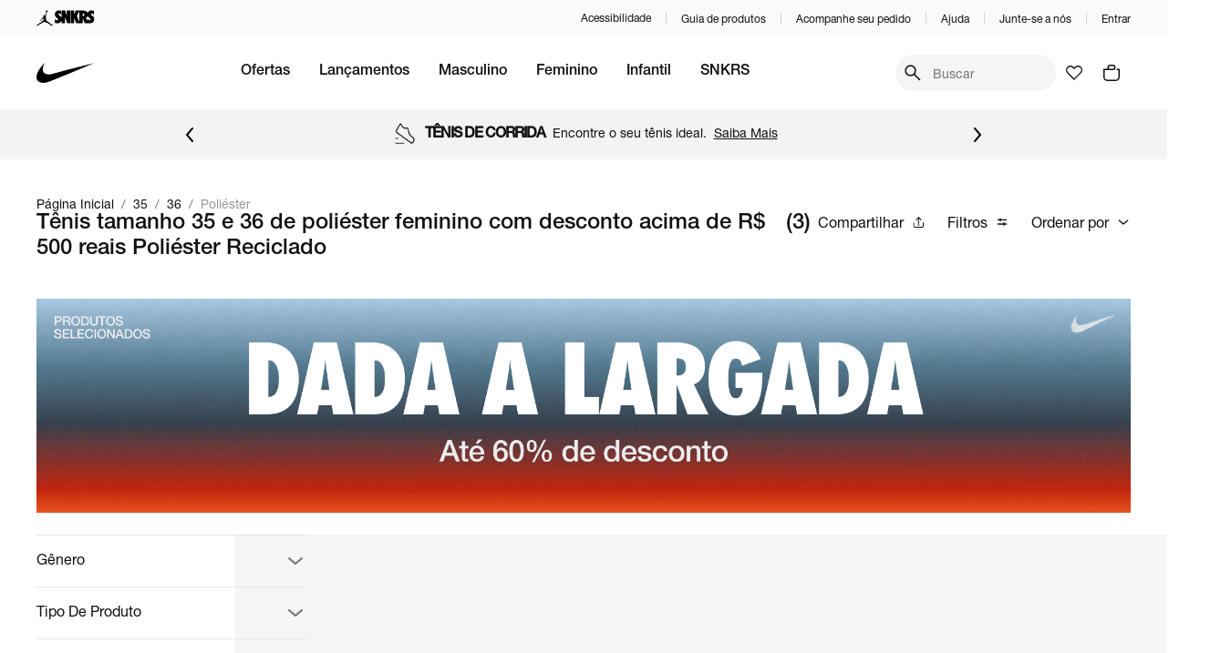

--- FILE ---
content_type: text/html; charset=utf-8
request_url: https://www.nike.com.br/nav/categorias/tenis/genero/feminino/ofertas/emoferta/preco/acimader500/sustentabilidade/poliesterreciclado/tamanho/35/tamanho/36/tecidos/poliester
body_size: 56423
content:
<!DOCTYPE html><html lang="pt-br" dir="ltr" prefix="og: http://ogp.me/ns#"><head><meta charSet="utf-8"/><meta name="viewport" content="width=device-width, maximum-scale=1, minimum-scale=1, initial-scale=1, user-scalable=no, shrink-to-fit=no"/><meta http-equiv="X-UA-Compatible" content="IE=edge,chrome=1"/><style type="text/css">.fresnel-container{margin:0;padding:0;}
@media not all and (min-width:0px) and (max-width:767.98px){.fresnel-at-xs{display:none!important;}}
@media not all and (min-width:768px) and (max-width:899.98px){.fresnel-at-sm{display:none!important;}}
@media not all and (min-width:900px) and (max-width:1023.98px){.fresnel-at-md{display:none!important;}}
@media not all and (min-width:1024px) and (max-width:1191.98px){.fresnel-at-lg{display:none!important;}}
@media not all and (min-width:1192px){.fresnel-at-xl{display:none!important;}}
@media not all and (max-width:767.98px){.fresnel-lessThan-sm{display:none!important;}}
@media not all and (max-width:899.98px){.fresnel-lessThan-md{display:none!important;}}
@media not all and (max-width:1023.98px){.fresnel-lessThan-lg{display:none!important;}}
@media not all and (max-width:1191.98px){.fresnel-lessThan-xl{display:none!important;}}
@media not all and (min-width:768px){.fresnel-greaterThan-xs{display:none!important;}}
@media not all and (min-width:900px){.fresnel-greaterThan-sm{display:none!important;}}
@media not all and (min-width:1024px){.fresnel-greaterThan-md{display:none!important;}}
@media not all and (min-width:1192px){.fresnel-greaterThan-lg{display:none!important;}}
@media not all and (min-width:0px){.fresnel-greaterThanOrEqual-xs{display:none!important;}}
@media not all and (min-width:768px){.fresnel-greaterThanOrEqual-sm{display:none!important;}}
@media not all and (min-width:900px){.fresnel-greaterThanOrEqual-md{display:none!important;}}
@media not all and (min-width:1024px){.fresnel-greaterThanOrEqual-lg{display:none!important;}}
@media not all and (min-width:1192px){.fresnel-greaterThanOrEqual-xl{display:none!important;}}
@media not all and (min-width:0px) and (max-width:767.98px){.fresnel-between-xs-sm{display:none!important;}}
@media not all and (min-width:0px) and (max-width:899.98px){.fresnel-between-xs-md{display:none!important;}}
@media not all and (min-width:0px) and (max-width:1023.98px){.fresnel-between-xs-lg{display:none!important;}}
@media not all and (min-width:0px) and (max-width:1191.98px){.fresnel-between-xs-xl{display:none!important;}}
@media not all and (min-width:768px) and (max-width:899.98px){.fresnel-between-sm-md{display:none!important;}}
@media not all and (min-width:768px) and (max-width:1023.98px){.fresnel-between-sm-lg{display:none!important;}}
@media not all and (min-width:768px) and (max-width:1191.98px){.fresnel-between-sm-xl{display:none!important;}}
@media not all and (min-width:900px) and (max-width:1023.98px){.fresnel-between-md-lg{display:none!important;}}
@media not all and (min-width:900px) and (max-width:1191.98px){.fresnel-between-md-xl{display:none!important;}}
@media not all and (min-width:1024px) and (max-width:1191.98px){.fresnel-between-lg-xl{display:none!important;}}
@media (pointer: coarse), (-moz-touch-enabled: 1){.fresnel-interaction-hover{display:none!important;}}
@media not all and (pointer: coarse), not all and (-moz-touch-enabled: 1){.fresnel-interaction-notHover{display:none!important;}}</style><link rel="preconnect" href="//static.nike.com.br"/><link rel="dns-prefetch" href="//static.nike.com.br"/><link rel="preconnect" href="//www.googletagmanager.com"/><link rel="dns-prefetch" href="//www.googletagmanager.com"/><link rel="preconnect" href="//www.google-analytics.com"/><link rel="dns-prefetch" href="//www.google-analytics.com"/><link rel="preconnect" href="//connect.facebook.net"/><link rel="dns-prefetch" href="//connect.facebook.net"/><link rel="preconnect" href="//imgnike-a.akamaihd.net"/><link rel="dns-prefetch" href="//imgnike-a.akamaihd.net"/><meta name="twitter:card" content="summary"/><meta name="twitter:site" content="@nike"/><meta name="twitter:creator" content="@nike"/><meta property="fb:app_id" content="gnj8hiadnrt55wvc1hk8rgvleq2oze"/><meta property="og:type" content="website"/><meta property="og:locale" content="pt_BR"/><meta property="og:site_name" content="Nike.com"/><meta name="google-site-verification" content="4g-R9-Ym1g1l4cQrwytfkLnSCCx3T2tLH75iqpoaWbw"/><meta name="msapplication-TileColor" content="#ffffff"/><meta name="msapplication-TileImage" content="https://static.nike.com.br/images/meta/ms-icon-144x144.png"/><meta name="msapplication-config" content="https://static.nike.com.br/images/meta/browserconfig.xml"/><meta name="theme-color" content="#ffffff"/><link rel="apple-touch-icon" sizes="57x57" href="https://static.nike.com.br/images/meta/apple-icon-57x57.png"/><link rel="apple-touch-icon" sizes="60x60" href="https://static.nike.com.br/images/meta/apple-icon-60x60.png"/><link rel="apple-touch-icon" sizes="72x72" href="https://static.nike.com.br/images/meta/apple-icon-72x72.png"/><link rel="apple-touch-icon" sizes="76x76" href="https://static.nike.com.br/images/meta/apple-icon-76x76.png"/><link rel="apple-touch-icon" sizes="114x114" href="https://static.nike.com.br/images/meta/apple-icon-114x114.png"/><link rel="apple-touch-icon" sizes="120x120" href="https://static.nike.com.br/images/meta/apple-icon-120x120.png"/><link rel="apple-touch-icon" sizes="144x144" href="https://static.nike.com.br/images/meta/apple-icon-144x144.png"/><link rel="apple-touch-icon" sizes="152x152" href="https://static.nike.com.br/images/meta/apple-icon-152x152.png"/><link rel="apple-touch-icon" sizes="180x180" href="https://static.nike.com.br/images/meta/apple-icon-180x180.png"/><link rel="icon" type="image/png" sizes="192x192" href="https://static.nike.com.br/images/meta/android-icon-192x192.png"/><link rel="icon" type="image/png" sizes="32x32" href="https://static.nike.com.br/images/meta/favicon-32x32.png"/><link rel="icon" type="image/png" sizes="96x96" href="https://static.nike.com.br/images/meta/favicon-96x96.png"/><link rel="icon" type="image/png" sizes="16x16" href="https://static.nike.com.br/images/meta/favicon-16x16.png"/><link rel="manifest" href="https://static.nike.com.br/images/meta/manifest.json"/><script type="application/ld+json">{"@context":"https://schema.org","@type":"Organization","name":"Nike.com","url":"https://nike.com.br","sameAs":["https://www.facebook.com/nike","https://www.youtube.com/user/nike","https://www.instagram.com/nike/","https://www.twitter.com/Nike/"]}</script><script type="application/ld+json">{"@context":"https://schema.org","@type":"Organization","url":"https://nike.com.br","logo":"https://static.nike.com.br/images/meta/swoosh-logo-black.png","contactPoint":[{"telephone":"+55 (11) 4935-2323","contactType":"Fale conosco","areaServed":"BR","availableLanguage":["Brazilian Portuguese"],"@type":"ContactPoint"}]}</script><script type="application/ld+json">{"@context":"https://schema.org","@type":"WebSite","url":"https://nike.com.br","potentialAction":[{"@type":"SearchAction","target":"https://nike.com.br/busca?term={search_term_string}","query-input":"required name=search_term_string"}]}</script><link rel="preload" as="image" imageSrcSet="https://static.nike.com.br/v11-243-0/images/brands/logo.svg 1x, https://static.nike.com.br/v11-243-0/images/brands/logo.svg 2x" fetchpriority="high"/><title>Tênis tamanho 35 e 36 de poliéster feminino com desconto acima de R$ 500 reais Poliéster Reciclado - Nike - Ofertas e Preços</title><meta name="robots" content="noindex,nofollow"/><meta name="description" content="Só na Nike você encontra ofertas de Tênis tamanho 35 e 36 de poliéster feminino com desconto acima de R$ 500 reais Poliéster Reciclado com exclusividade e pelos melhores preços. Confira! Da Nike para você. Para atletas. Para o mundo. Nike.com.br"/><meta property="og:title" content="Tênis tamanho 35 e 36 de poliéster feminino com desconto acima de R$ 500 reais Poliéster Reciclado - Nike - Ofertas e Preços"/><meta property="og:description" content="Só na Nike você encontra ofertas de Tênis tamanho 35 e 36 de poliéster feminino com desconto acima de R$ 500 reais Poliéster Reciclado com exclusividade e pelos melhores preços. Confira! Da Nike para você. Para atletas. Para o mundo. Nike.com.br"/><link rel="canonical" href="https://www.nike.com.br/nav/categorias/tenis/genero/feminino/ofertas/emoferta/preco/acimader500/sustentabilidade/poliesterreciclado/tamanho/35/tamanho/36/tecidos/poliester"/><link rel="preload" as="image" imageSrcSet="https://imgnike-a.akamaihd.net/48x48/02680555.jpg 48w, https://imgnike-a.akamaihd.net/80x80/02680555.jpg 80w, https://imgnike-a.akamaihd.net/120x120/02680555.jpg 120w, https://imgnike-a.akamaihd.net/250x250/02680555.jpg 250w, https://imgnike-a.akamaihd.net/360x360/02680555.jpg 360w, https://imgnike-a.akamaihd.net/768x768/02680555.jpg 768w, https://imgnike-a.akamaihd.net/1024x1024/02680555.jpg 1024w, https://imgnike-a.akamaihd.net/1366x1366/02680555.jpg 1366w, https://imgnike-a.akamaihd.net/1920x1920/02680555.jpg 1920w" imageSizes="(min-width: 1201px) 15vw, (min-width: 1025px) 10vw, 40vw" fetchpriority="high"/><link rel="preload" as="image" imageSrcSet="https://imgnike-a.akamaihd.net/48x48/026805MV.jpg 48w, https://imgnike-a.akamaihd.net/80x80/026805MV.jpg 80w, https://imgnike-a.akamaihd.net/120x120/026805MV.jpg 120w, https://imgnike-a.akamaihd.net/250x250/026805MV.jpg 250w, https://imgnike-a.akamaihd.net/360x360/026805MV.jpg 360w, https://imgnike-a.akamaihd.net/768x768/026805MV.jpg 768w, https://imgnike-a.akamaihd.net/1024x1024/026805MV.jpg 1024w, https://imgnike-a.akamaihd.net/1366x1366/026805MV.jpg 1366w, https://imgnike-a.akamaihd.net/1920x1920/026805MV.jpg 1920w" imageSizes="(min-width: 1201px) 15vw, (min-width: 1025px) 10vw, 40vw" fetchpriority="high"/><link rel="preload" as="image" imageSrcSet="https://imgnike-a.akamaihd.net/48x48/0241695A.jpg 48w, https://imgnike-a.akamaihd.net/80x80/0241695A.jpg 80w, https://imgnike-a.akamaihd.net/120x120/0241695A.jpg 120w, https://imgnike-a.akamaihd.net/250x250/0241695A.jpg 250w, https://imgnike-a.akamaihd.net/360x360/0241695A.jpg 360w, https://imgnike-a.akamaihd.net/768x768/0241695A.jpg 768w, https://imgnike-a.akamaihd.net/1024x1024/0241695A.jpg 1024w, https://imgnike-a.akamaihd.net/1366x1366/0241695A.jpg 1366w, https://imgnike-a.akamaihd.net/1920x1920/0241695A.jpg 1920w" imageSizes="(min-width: 1201px) 15vw, (min-width: 1025px) 10vw, 40vw" fetchpriority="high"/><meta name="next-head-count" content="44"/><link rel="preload" href="https://static.nike.com.br/fonts/HelveticaNeue/regular/helveticaNeueRegular.woff2" as="font" crossorigin="" fetchPriority="high" type="font/woff2"/><link rel="preload" href="https://static.nike.com.br/fonts/HelveticaNeue/medium/helveticaNeueMedium.woff2" as="font" crossorigin="" fetchPriority="high" type="font/woff2"/><link rel="preload" as="style" fetchPriority="high" href="https://static.nike.com.br/fonts/HelveticaNeue/fontface-helvetica-neue.style.css"/><link rel="stylesheet" href="https://static.nike.com.br/fonts/HelveticaNeue/fontface-helvetica-neue.style.css"/><link rel="preload" href="https://static.nike.com.br/fonts/Futura/Nike-Futura-ot-300.woff2" as="font" crossorigin="" fetchPriority="high" type="font/woff2"/><link rel="preload" as="style" fetchPriority="high" href="https://static.nike.com.br/fonts/Futura/fontface-futura.style.css"/><link rel="stylesheet" href="https://static.nike.com.br/fonts/Futura/fontface-futura.style.css"/><link rel="preload" href="https://static.nike.com.br/fonts/HelveticaNow/HelveticaNowDisplay.woff2" as="font" crossorigin="" fetchPriority="high" type="font/woff2"/><link rel="preload" href="https://static.nike.com.br/fonts/HelveticaNow/HelveticaNowDisplayMedium.woff2" as="font" crossorigin="" fetchPriority="high" type="font/woff2"/><link rel="preload" as="style" fetchPriority="high" href="https://static.nike.com.br/fonts/HelveticaNow/fontface-helvetica-now-display.style.css"/><link rel="stylesheet" href="https://static.nike.com.br/fonts/HelveticaNow/fontface-helvetica-now-display.style.css"/><link rel="preload" href="https://static.nike.com.br/fonts/HelveticaNow/HelveticaNowText.woff2" as="font" crossorigin="" fetchPriority="high" type="font/woff2"/><link rel="preload" href="https://static.nike.com.br/fonts/HelveticaNow/HelveticaNowTextMedium.woff2" as="font" crossorigin="" fetchPriority="high" type="font/woff2"/><link rel="preload" as="style" fetchPriority="high" href="https://static.nike.com.br/fonts/HelveticaNow/fontface-helvetica-now-text.style.css"/><link rel="stylesheet" href="https://static.nike.com.br/fonts/HelveticaNow/fontface-helvetica-now-text.style.css"/><link rel="preload" href="https://static.nike.com.br/v11-243-0/_next/static/css/14b4f41148a0019d.css" as="style"/><link rel="stylesheet" href="https://static.nike.com.br/v11-243-0/_next/static/css/14b4f41148a0019d.css" data-n-g=""/><noscript data-n-css=""></noscript><script defer="" nomodule="" src="https://static.nike.com.br/v11-243-0/_next/static/chunks/polyfills-42372ed130431b0a.js"></script><script defer="" src="https://static.nike.com.br/v11-243-0/_next/static/chunks/4227.401cbd9e2e29d6ba.js"></script><script defer="" src="https://static.nike.com.br/v11-243-0/_next/static/chunks/5423.63b2eb163c1fc2cd.js"></script><script defer="" src="https://static.nike.com.br/v11-243-0/_next/static/chunks/4084.bf9b51b07ca3be60.js"></script><script defer="" src="https://static.nike.com.br/v11-243-0/_next/static/chunks/3302.2e86c71d79401532.js"></script><script defer="" src="https://static.nike.com.br/v11-243-0/_next/static/chunks/7705.de195e797a340c94.js"></script><script defer="" src="https://static.nike.com.br/v11-243-0/_next/static/chunks/9261.68cc4af4180aa4e3.js"></script><script src="https://static.nike.com.br/v11-243-0/_next/static/chunks/webpack-beeba10f53902557.js" defer=""></script><script src="https://static.nike.com.br/v11-243-0/_next/static/chunks/framework-85e1a84b78e55ca3.js" defer=""></script><script src="https://static.nike.com.br/v11-243-0/_next/static/chunks/main-005350c88846eacf.js" defer=""></script><script src="https://static.nike.com.br/v11-243-0/_next/static/chunks/pages/_app-4e9cc148616d8c05.js" defer=""></script><script src="https://static.nike.com.br/v11-243-0/_next/static/chunks/pages/nav/%5B%5B...navSlug%5D%5D-6ac9b5506e9f24bb.js" defer=""></script><script src="https://static.nike.com.br/v11-243-0/_next/static/v11-243-0/_buildManifest.js" defer=""></script><script src="https://static.nike.com.br/v11-243-0/_next/static/v11-243-0/_ssgManifest.js" defer=""></script><style data-styled="" data-styled-version="5.3.11">.hYuRMP{border-color:#F5F5F5;border-style:solid;border-width:1px 0 0;}/*!sc*/
.hYuRMP img{max-width:100%;}/*!sc*/
data-styled.g1[id="Accordionstyled__ItemWrapper-sc-b3g7jv-0"]{content:"hYuRMP,"}/*!sc*/
.cXHwir{width:100%;}/*!sc*/
data-styled.g2[id="Accordionstyled__ListWrapper-sc-b3g7jv-1"]{content:"cXHwir,"}/*!sc*/
.iNBWSZ{display:-webkit-box;display:-webkit-flex;display:-ms-flexbox;display:flex;-webkit-flex-shrink:0;-ms-flex-negative:0;flex-shrink:0;overflow:hidden;-webkit-align-items:flex-end;-webkit-box-align:flex-end;-ms-flex-align:flex-end;align-items:flex-end;}/*!sc*/
data-styled.g3[id="Accordionstyled__HeaderContent-sc-b3g7jv-2"]{content:"iNBWSZ,"}/*!sc*/
.zsfVn{width:100%;padding:24px 0;border:none;box-sizing:content-box;display:-webkit-box;display:-webkit-flex;display:-ms-flexbox;display:flex;-webkit-box-pack:justify;-webkit-justify-content:space-between;-ms-flex-pack:justify;justify-content:space-between;background:transparent;cursor:pointer;text-align:left;}/*!sc*/
.zsfVn:hover{background-color:rgba(17,17,17,0.08);}/*!sc*/
.zsfVn:focus-visible{outline:none;box-shadow:0 0 0px 4px rgba(38,119,208,0.24);}/*!sc*/
data-styled.g4[id="Accordionstyled__ToggleButton-sc-b3g7jv-3"]{content:"zsfVn,"}/*!sc*/
.deNwZP{margin:24px 0;}/*!sc*/
data-styled.g5[id="Accordionstyled__SectionContent-sc-b3g7jv-4"]{content:"deNwZP,"}/*!sc*/
.hCvUkj{margin-top:0;margin-right:0;margin-bottom:0;margin-left:0;font-family:var(--font-helvetica,'Helvetica Neue','Helvetica',sans-serif);line-height:1.2;font-size:var(--host-rem-14,.875rem);line-height:1.5;font-weight:400;}/*!sc*/
@media (min-width:1024px){.hCvUkj{font-size:var(--host-rem-16,1rem);}}/*!sc*/
data-styled.g7[id="Typographystyled__Paragraph-sc-bdxvrr-1"]{content:"hCvUkj,"}/*!sc*/
.cmHa-dW{margin-top:0;margin-right:0;margin-bottom:16px;margin-left:24px;font-family:var(--font-helvetica,'Helvetica Neue','Helvetica',sans-serif);line-height:1.2;font-weight:500;font-size:var(--host-rem-24,1.5rem);}/*!sc*/
@media (min-width:1024px){.cmHa-dW{font-size:var(--host-rem-32,2rem);}}/*!sc*/
.cgmZMc{margin-top:0;margin-right:8px;margin-bottom:0;margin-left:0;font-family:var(--font-helvetica,'Helvetica Neue','Helvetica',sans-serif);line-height:1.2;color:#111111;font-weight:500;font-size:var(--host-rem-14,.875rem);}/*!sc*/
@media (min-width:1024px){.cgmZMc{font-size:var(--host-rem-16,1rem);}}/*!sc*/
.fEKCZS{margin-top:0;margin-right:0;margin-bottom:0;margin-left:0;font-family:var(--font-helvetica,'Helvetica Neue','Helvetica',sans-serif);line-height:1.2;font-weight:500;font-size:var(--host-rem-18,1.125rem);}/*!sc*/
@media (min-width:1024px){.fEKCZS{font-size:var(--host-rem-20,1.25rem);}}/*!sc*/
data-styled.g8[id="Typographystyled__Subtitle-sc-bdxvrr-2"]{content:"cmHa-dW,cgmZMc,fEKCZS,"}/*!sc*/
.eyhLUz{margin-top:0;margin-right:0;margin-bottom:0;margin-left:0;font-family:var(--font-helvetica,'Helvetica Neue','Helvetica',sans-serif);line-height:1.2;font-size:var(--host-rem-14,.875rem);font-weight:400;font-size:var(--host-rem-14,.875rem);}/*!sc*/
@media (min-width:1024px){.eyhLUz{font-size:var(--host-rem-16,1rem);}}/*!sc*/
@media (min-width:1024px){.eyhLUz{line-height:1.5;}}/*!sc*/
data-styled.g11[id="Typographystyled__Simple-sc-bdxvrr-5"]{content:"eyhLUz,"}/*!sc*/
.fuiJTw{outline:none;-webkit-align-items:center;-webkit-box-align:center;-ms-flex-align:center;align-items:center;box-sizing:border-box;font:500 var(--host-rem-14,.875rem) var(--font-helvetica,'Helvetica Neue','Helvetica',sans-serif);display:-webkit-inline-box;display:-webkit-inline-flex;display:-ms-inline-flexbox;display:inline-flex;-webkit-box-pack:center;-webkit-justify-content:center;-ms-flex-pack:center;justify-content:center;-webkit-text-decoration:none;text-decoration:none;text-align:center;border-style:solid;border-width:1px;border-radius:500px;gap:8px;position:relative;overflow:hidden;-webkit-transition:opacity 304ms,-webkit-transform 304ms,background 304ms,box-shadow 304ms;-webkit-transition:opacity 304ms,transform 304ms,background 304ms,box-shadow 304ms;transition:opacity 304ms,transform 304ms,background 304ms,box-shadow 304ms;cursor:pointer;pointer-events:auto;background:transparent;color:#111111;border-color:transparent;height:32px;padding:0 16px;border-radius:32px;padding:0;width:32px;}/*!sc*/
.fuiJTw:hover{opacity:0.64;}/*!sc*/
.fuiJTw:focus-visible{box-shadow:0 0 0px 4px rgba(38,119,208,0.24);}/*!sc*/
.fuiJTw:active{-webkit-transform:scale(0.94);-ms-transform:scale(0.94);transform:scale(0.94);box-shadow:none;}/*!sc*/
@media (min-width:720px){.fuiJTw{font-size:var(--host-rem-16,1rem);gap:16px;}}/*!sc*/
.fuiJTw > i{color:#111111;}/*!sc*/
@media (min-width:720px){.fuiJTw{height:40px;}}/*!sc*/
.fuiJTw svg{font-size:var(--host-rem-16,1rem);}/*!sc*/
@media (min-width:720px){.fuiJTw{width:40px;}.fuiJTw svg{font-size:24px;}}/*!sc*/
.isMenN{outline:none;-webkit-align-items:center;-webkit-box-align:center;-ms-flex-align:center;align-items:center;box-sizing:border-box;font:500 var(--host-rem-14,.875rem) var(--font-helvetica,'Helvetica Neue','Helvetica',sans-serif);display:-webkit-inline-box;display:-webkit-inline-flex;display:-ms-inline-flexbox;display:inline-flex;-webkit-box-pack:center;-webkit-justify-content:center;-ms-flex-pack:center;justify-content:center;-webkit-text-decoration:none;text-decoration:none;text-align:center;border-style:solid;border-width:1px;border-radius:500px;gap:8px;position:relative;overflow:hidden;-webkit-transition:opacity 304ms,-webkit-transform 304ms,background 304ms,box-shadow 304ms;-webkit-transition:opacity 304ms,transform 304ms,background 304ms,box-shadow 304ms;transition:opacity 304ms,transform 304ms,background 304ms,box-shadow 304ms;cursor:pointer;pointer-events:auto;background:transparent;color:#111111;border-color:transparent;height:32px;padding:0 16px;}/*!sc*/
.isMenN:hover{opacity:0.64;}/*!sc*/
.isMenN:focus-visible{box-shadow:0 0 0px 4px rgba(38,119,208,0.24);}/*!sc*/
.isMenN:active{-webkit-transform:scale(0.94);-ms-transform:scale(0.94);transform:scale(0.94);box-shadow:none;}/*!sc*/
@media (min-width:720px){.isMenN{font-size:var(--host-rem-16,1rem);gap:16px;}}/*!sc*/
.isMenN > i{color:#111111;}/*!sc*/
@media (min-width:720px){.isMenN{height:40px;}}/*!sc*/
.isMenN svg{font-size:var(--host-rem-16,1rem);}/*!sc*/
.cHcXtm{outline:none;-webkit-align-items:center;-webkit-box-align:center;-ms-flex-align:center;align-items:center;box-sizing:border-box;font:400 var(--host-rem-14,.875rem) var(--font-helvetica,'Helvetica Neue','Helvetica',sans-serif);display:-webkit-inline-box;display:-webkit-inline-flex;display:-ms-inline-flexbox;display:inline-flex;-webkit-box-pack:center;-webkit-justify-content:center;-ms-flex-pack:center;justify-content:center;-webkit-text-decoration:none;text-decoration:none;text-align:center;border-style:solid;border-width:1px;border-radius:24px;gap:8px;position:relative;overflow:hidden;-webkit-transition:opacity 304ms,-webkit-transform 304ms,background 304ms,box-shadow 304ms;-webkit-transition:opacity 304ms,transform 304ms,background 304ms,box-shadow 304ms;transition:opacity 304ms,transform 304ms,background 304ms,box-shadow 304ms;cursor:pointer;pointer-events:auto;background:#111111;color:#FFFFFF;border-color:#111111;height:32px;padding:0 24px;border-radius:32px;padding:0;width:32px;}/*!sc*/
.cHcXtm:hover{opacity:0.64;}/*!sc*/
.cHcXtm:focus-visible{box-shadow:0 0 0px 4px rgba(38,119,208,0.24);}/*!sc*/
.cHcXtm:active{-webkit-transform:scale(0.94);-ms-transform:scale(0.94);transform:scale(0.94);box-shadow:none;}/*!sc*/
@media (min-width:720px){.cHcXtm{font-size:var(--host-rem-16,1rem);gap:24px;}}/*!sc*/
.cHcXtm > i{color:#FFFFFF;}/*!sc*/
@media (min-width:720px){.cHcXtm{height:40px;}}/*!sc*/
.cHcXtm svg{font-size:var(--host-rem-16,1rem);}/*!sc*/
@media (min-width:720px){.cHcXtm{width:40px;}.cHcXtm svg{font-size:24px;}}/*!sc*/
.edFSId{outline:none;-webkit-align-items:center;-webkit-box-align:center;-ms-flex-align:center;align-items:center;box-sizing:border-box;font:500 var(--host-rem-14,.875rem) var(--font-helvetica,'Helvetica Neue','Helvetica',sans-serif);display:-webkit-inline-box;display:-webkit-inline-flex;display:-ms-inline-flexbox;display:inline-flex;-webkit-box-pack:center;-webkit-justify-content:center;-ms-flex-pack:center;justify-content:center;-webkit-text-decoration:none;text-decoration:none;text-align:center;border-style:solid;border-width:1px;border-radius:500px;gap:8px;position:relative;overflow:hidden;-webkit-transition:opacity 304ms,-webkit-transform 304ms,background 304ms,box-shadow 304ms;-webkit-transition:opacity 304ms,transform 304ms,background 304ms,box-shadow 304ms;transition:opacity 304ms,transform 304ms,background 304ms,box-shadow 304ms;cursor:pointer;pointer-events:auto;background:#111111;color:#FFFFFF;border-color:#111111;height:32px;padding:0 16px;}/*!sc*/
.edFSId:hover{opacity:0.64;}/*!sc*/
.edFSId:focus-visible{box-shadow:0 0 0px 4px rgba(38,119,208,0.24);}/*!sc*/
.edFSId:active{-webkit-transform:scale(0.94);-ms-transform:scale(0.94);transform:scale(0.94);box-shadow:none;}/*!sc*/
@media (min-width:720px){.edFSId{font-size:var(--host-rem-16,1rem);gap:16px;}}/*!sc*/
.edFSId > i{color:#FFFFFF;}/*!sc*/
@media (min-width:720px){.edFSId{height:40px;}}/*!sc*/
.edFSId svg{font-size:var(--host-rem-16,1rem);}/*!sc*/
.iMllhM{outline:none;-webkit-align-items:center;-webkit-box-align:center;-ms-flex-align:center;align-items:center;box-sizing:border-box;font:400 var(--host-rem-14,.875rem) var(--font-helvetica,'Helvetica Neue','Helvetica',sans-serif);display:-webkit-inline-box;display:-webkit-inline-flex;display:-ms-inline-flexbox;display:inline-flex;-webkit-box-pack:center;-webkit-justify-content:center;-ms-flex-pack:center;justify-content:center;-webkit-text-decoration:none;text-decoration:none;text-align:center;border-style:solid;border-width:1px;border-radius:24px;gap:8px;position:relative;overflow:hidden;-webkit-transition:opacity 304ms,-webkit-transform 304ms,background 304ms,box-shadow 304ms;-webkit-transition:opacity 304ms,transform 304ms,background 304ms,box-shadow 304ms;transition:opacity 304ms,transform 304ms,background 304ms,box-shadow 304ms;cursor:pointer;pointer-events:auto;background:#111111;color:#FFFFFF;border-color:#111111;height:48px;padding:0 48px;border-radius:48px;padding:0;width:48px;}/*!sc*/
.iMllhM:hover{opacity:0.64;}/*!sc*/
.iMllhM:focus-visible{box-shadow:0 0 0px 4px rgba(38,119,208,0.24);}/*!sc*/
.iMllhM:active{-webkit-transform:scale(0.94);-ms-transform:scale(0.94);transform:scale(0.94);box-shadow:none;}/*!sc*/
@media (min-width:720px){.iMllhM{font-size:var(--host-rem-16,1rem);gap:24px;}}/*!sc*/
.iMllhM > i{color:#FFFFFF;}/*!sc*/
@media (min-width:720px){.iMllhM{height:56px;}}/*!sc*/
.iMllhM svg{font-size:var(--host-rem-24,1.5rem);}/*!sc*/
@media (min-width:720px){.iMllhM{width:56px;}.iMllhM svg{font-size:32px;}}/*!sc*/
.KjwXp{outline:none;-webkit-align-items:center;-webkit-box-align:center;-ms-flex-align:center;align-items:center;box-sizing:border-box;font:400 var(--host-rem-14,.875rem) var(--font-helvetica,'Helvetica Neue','Helvetica',sans-serif);display:-webkit-inline-box;display:-webkit-inline-flex;display:-ms-inline-flexbox;display:inline-flex;-webkit-box-pack:center;-webkit-justify-content:center;-ms-flex-pack:center;justify-content:center;-webkit-text-decoration:none;text-decoration:none;text-align:center;border-style:solid;border-width:1px;border-radius:24px;gap:8px;position:relative;overflow:hidden;-webkit-transition:opacity 304ms,-webkit-transform 304ms,background 304ms,box-shadow 304ms;-webkit-transition:opacity 304ms,transform 304ms,background 304ms,box-shadow 304ms;transition:opacity 304ms,transform 304ms,background 304ms,box-shadow 304ms;cursor:pointer;pointer-events:auto;background:transparent;color:#111111;border-color:transparent;height:48px;padding:0 48px;}/*!sc*/
.KjwXp:hover{opacity:0.64;}/*!sc*/
.KjwXp:focus-visible{box-shadow:0 0 0px 4px rgba(38,119,208,0.24);}/*!sc*/
.KjwXp:active{-webkit-transform:scale(0.94);-ms-transform:scale(0.94);transform:scale(0.94);box-shadow:none;}/*!sc*/
@media (min-width:720px){.KjwXp{font-size:var(--host-rem-16,1rem);gap:24px;}}/*!sc*/
.KjwXp > i{color:#111111;}/*!sc*/
@media (min-width:720px){.KjwXp{height:56px;}}/*!sc*/
.KjwXp svg{font-size:var(--host-rem-24,1.5rem);}/*!sc*/
.srayP{outline:none;-webkit-align-items:center;-webkit-box-align:center;-ms-flex-align:center;align-items:center;box-sizing:border-box;font:500 var(--host-rem-14,.875rem) var(--font-helvetica,'Helvetica Neue','Helvetica',sans-serif);display:-webkit-inline-box;display:-webkit-inline-flex;display:-ms-inline-flexbox;display:inline-flex;-webkit-box-pack:center;-webkit-justify-content:center;-ms-flex-pack:center;justify-content:center;-webkit-text-decoration:none;text-decoration:none;text-align:center;border-style:solid;border-width:1px;border-radius:500px;gap:8px;position:relative;overflow:hidden;-webkit-transition:opacity 304ms,-webkit-transform 304ms,background 304ms,box-shadow 304ms;-webkit-transition:opacity 304ms,transform 304ms,background 304ms,box-shadow 304ms;transition:opacity 304ms,transform 304ms,background 304ms,box-shadow 304ms;cursor:pointer;pointer-events:auto;background:#111111;color:#FFFFFF;border-color:#111111;height:48px;padding:0 24px;width:100%;}/*!sc*/
.srayP:hover{opacity:0.64;}/*!sc*/
.srayP:focus-visible{box-shadow:0 0 0px 4px rgba(38,119,208,0.24);}/*!sc*/
.srayP:active{-webkit-transform:scale(0.94);-ms-transform:scale(0.94);transform:scale(0.94);box-shadow:none;}/*!sc*/
@media (min-width:720px){.srayP{font-size:var(--host-rem-16,1rem);gap:16px;}}/*!sc*/
.srayP > i{color:#FFFFFF;}/*!sc*/
@media (min-width:720px){.srayP{height:56px;}}/*!sc*/
.srayP svg{font-size:var(--host-rem-24,1.5rem);}/*!sc*/
data-styled.g21[id="Buttonstyled__Wrapper-sc-1l40qr2-0"]{content:"fuiJTw,isMenN,cHcXtm,edFSId,iMllhM,KjwXp,srayP,"}/*!sc*/
.hngPYY{margin-top:0;margin-right:16px;margin-bottom:0;margin-left:16px;border-style:solid;border-width:0;border-color:#D2D2D2;border-right-width:1px;height:12rem;width:0;}/*!sc*/
.ljzXCL{margin-top:0;margin-right:0;margin-bottom:0;margin-left:0;margin:32px 0;border-style:solid;border-width:0;border-color:#D2D2D2;border-top-width:1px;width:100%;height:0;}/*!sc*/
@media (min-width:1024px){.ljzXCL{margin-top:0;margin-right:0;margin-bottom:0;margin-left:0;margin:40px 0;}}/*!sc*/
data-styled.g33[id="Dividerstyled__Divider-sc-1bj40kn-0"]{content:"hngPYY,ljzXCL,"}/*!sc*/
.jmmzWy{font-family:var(--font-helvetica,'Helvetica Neue','Helvetica',sans-serif);font-weight:500;cursor:pointer;display:-webkit-inline-box;display:-webkit-inline-flex;display:-ms-inline-flexbox;display:inline-flex;-webkit-box-pack:center;-webkit-justify-content:center;-ms-flex-pack:center;justify-content:center;-webkit-align-items:center;-webkit-box-align:center;-ms-flex-align:center;align-items:center;gap:4px;color:#111111;-webkit-text-decoration:none;text-decoration:none;font-size:var(--host-rem-14,.875rem);}/*!sc*/
.jmmzWy:hover{opacity:0.64;}/*!sc*/
.jmmzWy:focus{box-shadow:0 0 0px 4px rgba(38,119,208,0.24);opacity:0.64;outline:none;}/*!sc*/
.iulaBs{font-family:var(--font-helvetica,'Helvetica Neue','Helvetica',sans-serif);font-weight:500;cursor:pointer;display:-webkit-inline-box;display:-webkit-inline-flex;display:-ms-inline-flexbox;display:inline-flex;-webkit-box-pack:center;-webkit-justify-content:center;-ms-flex-pack:center;justify-content:center;-webkit-align-items:center;-webkit-box-align:center;-ms-flex-align:center;align-items:center;gap:4px;color:inherit;-webkit-text-decoration:none;text-decoration:none;font-size:var(--host-rem-14,.875rem);}/*!sc*/
.iulaBs:hover{opacity:0.64;}/*!sc*/
.iulaBs:focus{box-shadow:0 0 0px 4px rgba(38,119,208,0.24);opacity:0.64;outline:none;}/*!sc*/
.hhmbgb{font-family:var(--font-helvetica,'Helvetica Neue','Helvetica',sans-serif);font-weight:500;cursor:pointer;display:-webkit-inline-box;display:-webkit-inline-flex;display:-ms-inline-flexbox;display:inline-flex;-webkit-box-pack:center;-webkit-justify-content:center;-ms-flex-pack:center;justify-content:center;-webkit-align-items:center;-webkit-box-align:center;-ms-flex-align:center;align-items:center;gap:4px;color:inherit;-webkit-text-decoration:none;text-decoration:none;font-size:var(--host-rem-16,1rem);}/*!sc*/
.hhmbgb:hover{opacity:0.64;}/*!sc*/
.hhmbgb:focus{box-shadow:0 0 0px 4px rgba(38,119,208,0.24);opacity:0.64;outline:none;}/*!sc*/
.ftwZPE{font-family:var(--font-helvetica,'Helvetica Neue','Helvetica',sans-serif);font-weight:500;cursor:pointer;display:-webkit-inline-box;display:-webkit-inline-flex;display:-ms-inline-flexbox;display:inline-flex;-webkit-box-pack:center;-webkit-justify-content:center;-ms-flex-pack:center;justify-content:center;-webkit-align-items:center;-webkit-box-align:center;-ms-flex-align:center;align-items:center;gap:4px;color:inherit;-webkit-text-decoration:underline;text-decoration:underline;font-size:var(--host-rem-14,.875rem);}/*!sc*/
.ftwZPE:hover{opacity:0.64;}/*!sc*/
.ftwZPE:focus{box-shadow:0 0 0px 4px rgba(38,119,208,0.24);opacity:0.64;outline:none;}/*!sc*/
data-styled.g64[id="Linkstyled__Link-sc-111jz8f-0"]{content:"jmmzWy,iulaBs,hhmbgb,ftwZPE,"}/*!sc*/
.gnFcJb{font-family:var(--font-helvetica,'Helvetica Neue','Helvetica',sans-serif);font-weight:400;font-size:var(--host-rem-14,.875rem);color:#111111;line-height:1.5;border:none;outline:none;background:transparent;padding:8px;-webkit-box-flex:1;-webkit-flex-grow:1;-ms-flex-positive:1;flex-grow:1;width:100%;}/*!sc*/
.gnFcJb::-webkit-input-placeholder{color:#CCCCCC;}/*!sc*/
.gnFcJb::-moz-placeholder{color:#CCCCCC;}/*!sc*/
.gnFcJb:-ms-input-placeholder{color:#CCCCCC;}/*!sc*/
.gnFcJb::placeholder{color:#CCCCCC;}/*!sc*/
.gnFcJb.focus-visible + ::after{content:'';display:block;position:absolute;right:0;left:0;top:0;bottom:0;z-index:100;box-shadow:0 0 0px 4px rgba(38,119,208,0.24);border-radius:500px;}/*!sc*/
data-styled.g89[id="SearchBar__StyledSearchBar-sc-1a5yti2-0"]{content:"gnFcJb,"}/*!sc*/
.jENepC{width:100%;height:40px;display:-webkit-box;display:-webkit-flex;display:-ms-flexbox;display:flex;-webkit-flex-direction:row-reverse;-ms-flex-direction:row-reverse;flex-direction:row-reverse;-webkit-align-items:center;-webkit-box-align:center;-ms-flex-align:center;align-items:center;background:#FAFAFA;border-radius:500px;box-sizing:border-box;padding:4px;position:relative;}/*!sc*/
.jENepC:hover{background:#F5F5F5;}/*!sc*/
data-styled.g90[id="SearchBar__StyledForm-sc-1a5yti2-1"]{content:"jENepC,"}/*!sc*/
.ffwAJi .Toastify{--toastify-color-light:#fff;--toastify-color-dark:#121212;--toastify-color-info:#3498db;--toastify-color-success:#07bc0c;--toastify-color-warning:#f1c40f;--toastify-color-error:#e74c3c;--toastify-color-transparent:rgba(255,255,255,0.7);--toastify-icon-color-info:var(--toastify-color-info);--toastify-icon-color-success:var(--toastify-color-success);--toastify-icon-color-warning:var(--toastify-color-warning);--toastify-icon-color-error:var(--toastify-color-error);--toastify-toast-width:320px;--toastify-toast-background:#fff;--toastify-toast-min-height:64px;--toastify-toast-max-height:800px;--toastify-font-family:sans-serif;--toastify-z-index:9999;--toastify-text-color-light:#757575;--toastify-text-color-dark:#fff;--toastify-text-color-info:#fff;--toastify-text-color-success:#fff;--toastify-text-color-warning:#fff;--toastify-text-color-error:#fff;--toastify-spinner-color:#616161;--toastify-spinner-color-empty-area:#e0e0e0;--toastify-color-progress-light:linear-gradient( to right,#4cd964,#5ac8fa,#007aff,#34aadc,#5856d6,#ff2d55 );--toastify-color-progress-dark:#bb86fc;--toastify-color-progress-info:var(--toastify-color-info);--toastify-color-progress-success:var(--toastify-color-success);--toastify-color-progress-warning:var(--toastify-color-warning);--toastify-color-progress-error:var(--toastify-color-error);}/*!sc*/
.ffwAJi .Toastify__toast-container{z-index:9999;-webkit-transform:translate3d(0,0,var(--toastify-z-index) px);-ms-transform:translate3d(0,0,var(--toastify-z-index) px);transform:translate3d(0,0,var(--toastify-z-index) px);position:fixed;box-sizing:border-box;color:#fff;}/*!sc*/
.ffwAJi .Toastify__toast-container--top-left{top:1em;left:1em;}/*!sc*/
.ffwAJi .Toastify__toast-container--top-center{top:1em;left:50%;-webkit-transform:translateX(-50%);-ms-transform:translateX(-50%);transform:translateX(-50%);}/*!sc*/
.ffwAJi .Toastify__toast-container--top-right{top:1em;right:1em;}/*!sc*/
.ffwAJi .Toastify__toast-container--bottom-left{bottom:1em;left:1em;}/*!sc*/
.ffwAJi .Toastify__toast-container--bottom-center{bottom:1em;left:50%;-webkit-transform:translateX(-50%);-ms-transform:translateX(-50%);transform:translateX(-50%);}/*!sc*/
.ffwAJi .Toastify__toast-container--bottom-right{bottom:1em;right:1em;}/*!sc*/
.ffwAJi .Toastify__toast{position:relative;min-height:var(--toastify-toast-min-height);box-sizing:border-box;margin-bottom:1px;padding:8px;border-radius:4px;box-shadow:0 1px 10px 0 rgba(0,0,0,0.1),0 2px 15px 0 rgba(0,0,0,0.05);display:-ms-flexbox;display:-webkit-box;display:-webkit-flex;display:-ms-flexbox;display:flex;-ms-flex-pack:justify;-webkit-box-pack:justify;-webkit-justify-content:space-between;-ms-flex-pack:justify;justify-content:space-between;max-height:var(--toastify-toast-max-height);overflow:hidden;font-family:var(--toastify-font-family);cursor:pointer;direction:ltr;z-index:0;}/*!sc*/
.ffwAJi .Toastify__toast--rtl{direction:rtl;}/*!sc*/
.ffwAJi .Toastify__toast-body{margin:auto 0;-ms-flex:1 1 auto;-webkit-flex:1 1 auto;-ms-flex:1 1 auto;flex:1 1 auto;padding:6px;display:-ms-flexbox;display:-webkit-box;display:-webkit-flex;display:-ms-flexbox;display:flex;-ms-flex-align:center;-webkit-align-items:center;-webkit-box-align:center;-ms-flex-align:center;align-items:center;}/*!sc*/
.ffwAJi .Toastify__toast-body > div:last-child{-ms-flex:1;-webkit-flex:1;-ms-flex:1;flex:1;}/*!sc*/
.ffwAJi .Toastify__toast-icon{margin-inline-end:16px;width:16px;-webkit-margin-end:16px;-ms-flex-negative:0;-webkit-flex-shrink:0;-ms-flex-negative:0;flex-shrink:0;display:-ms-flexbox;display:-webkit-box;display:-webkit-flex;display:-ms-flexbox;display:flex;}/*!sc*/
@media (min-width:1024px){.ffwAJi .Toastify__toast-icon{width:24px;-webkit-margin-end:16px;margin-inline-end:16px;}}/*!sc*/
.ffwAJi .Toastify__toast-icon:empty{width:0;-webkit-margin-end:0;margin-inline-end:0;}/*!sc*/
.ffwAJi .Toastify--animate{-webkit-animation-fill-mode:both;animation-fill-mode:both;-webkit-animation-duration:0.7s;animation-duration:0.7s;}/*!sc*/
.ffwAJi .Toastify--animate-icon{-webkit-animation-fill-mode:both;animation-fill-mode:both;-webkit-animation-duration:0.3s;animation-duration:0.3s;}/*!sc*/
@media only screen and (max-width:480px){.ffwAJi .Toastify__toast{margin-bottom:0;border-radius:0;}}/*!sc*/
.ffwAJi .Toastify__toast-theme--dark{background:var(--toastify-color-dark);color:var(--toastify-text-color-dark);}/*!sc*/
.ffwAJi .Toastify__toast-theme--light{background:var(--toastify-color-light);color:var(--toastify-text-color-light);}/*!sc*/
.ffwAJi .Toastify__toast-theme--colored.Toastify__toast--default{background:var(--toastify-color-light);color:var(--toastify-text-color-light);}/*!sc*/
.ffwAJi .Toastify__toast-theme--colored.Toastify__toast--info{color:var(--toastify-text-color-info);background:var(--toastify-color-info);}/*!sc*/
.ffwAJi .Toastify__toast-theme--colored.Toastify__toast--success{color:var(--toastify-text-color-success);background:var(--toastify-color-success);}/*!sc*/
.ffwAJi .Toastify__toast-theme--colored.Toastify__toast--warning{color:var(--toastify-text-color-warning);background:var(--toastify-color-warning);}/*!sc*/
.ffwAJi .Toastify__toast-theme--colored.Toastify__toast--error{color:var(--toastify-text-color-error);background:var(--toastify-color-error);}/*!sc*/
.ffwAJi .Toastify__progress-bar-theme--light{background:var(--toastify-color-progress-light);}/*!sc*/
.ffwAJi .Toastify__progress-bar-theme--dark{background:var(--toastify-color-progress-dark);}/*!sc*/
.ffwAJi .Toastify__progress-bar--info{background:var(--toastify-color-progress-info);}/*!sc*/
.ffwAJi .Toastify__progress-bar--success{background:var(--toastify-color-progress-success);}/*!sc*/
.ffwAJi .Toastify__progress-bar--warning{background:var(--toastify-color-progress-warning);}/*!sc*/
.ffwAJi .Toastify__progress-bar--error{background:var(--toastify-color-progress-error);}/*!sc*/
.ffwAJi .Toastify__progress-bar-theme--colored.Toastify__progress-bar--info,.ffwAJi .Toastify__progress-bar-theme--colored.Toastify__progress-bar--success,.ffwAJi .Toastify__progress-bar-theme--colored.Toastify__progress-bar--warning,.ffwAJi .Toastify__progress-bar-theme--colored.Toastify__progress-bar--error{background:var(--toastify-color-transparent);}/*!sc*/
.ffwAJi .Toastify__close-button{color:#fff;background:transparent;outline:none;border:none;padding:0;cursor:pointer;opacity:0.7;-webkit-transition:0.3s ease;transition:0.3s ease;-ms-flex-item-align:start;-webkit-align-self:flex-start;-ms-flex-item-align:start;align-self:flex-start;}/*!sc*/
.ffwAJi .Toastify__close-button--light{color:#000;opacity:0.3;}/*!sc*/
.ffwAJi .Toastify__close-button > svg{fill:currentColor;height:16px;width:14px;}/*!sc*/
.ffwAJi .Toastify__close-button:hover,.ffwAJi .Toastify__close-button:focus{opacity:1;}/*!sc*/
.ffwAJi .Toastify__progress-bar{position:absolute;bottom:0;left:0;width:100%;height:5px;z-index:var(--toastify-z-index);opacity:0.7;-webkit-transform-origin:left;-ms-transform-origin:left;transform-origin:left;}/*!sc*/
.ffwAJi .Toastify__progress-bar--animated{-webkit-animation:nZOMn linear 1 forwards;animation:nZOMn linear 1 forwards;}/*!sc*/
.ffwAJi .Toastify__progress-bar--controlled{-webkit-transition:-webkit-transform 0.2s;-webkit-transition:transform 0.2s;transition:transform 0.2s;}/*!sc*/
.ffwAJi .Toastify__progress-bar--rtl{right:0;left:initial;-webkit-transform-origin:right;-ms-transform-origin:right;transform-origin:right;}/*!sc*/
.ffwAJi .Toastify__spinner{width:20px;height:20px;box-sizing:border-box;border:2px solid;border-radius:100%;border-color:var(--toastify-spinner-color-empty-area);border-right-color:var(--toastify-spinner-color);-webkit-animation:eoUyJr 0.65s linear infinite;animation:eoUyJr 0.65s linear infinite;}/*!sc*/
.ffwAJi .Toastify__bounce-enter--top-left,.ffwAJi .Toastify__bounce-enter--bottom-left{-webkit-animation-name:gKTtsT;animation-name:gKTtsT;}/*!sc*/
.ffwAJi .Toastify__bounce-enter--top-right,.ffwAJi .Toastify__bounce-enter--bottom-right{-webkit-animation-name:czXHKM;animation-name:czXHKM;}/*!sc*/
.ffwAJi .Toastify__bounce-enter--top-center{-webkit-animation-name:eBQrfX;animation-name:eBQrfX;}/*!sc*/
.ffwAJi .Toastify__bounce-enter--bottom-center{-webkit-animation-name:dfuqdT;animation-name:dfuqdT;}/*!sc*/
.ffwAJi .Toastify__bounce-exit--top-left,.ffwAJi .Toastify__bounce-exit--bottom-left{-webkit-animation-name:iEtrOf;animation-name:iEtrOf;}/*!sc*/
.ffwAJi .Toastify__bounce-exit--top-right,.ffwAJi .Toastify__bounce-exit--bottom-right{-webkit-animation-name:fUZSJz;animation-name:fUZSJz;}/*!sc*/
.ffwAJi .Toastify__bounce-exit--top-center{-webkit-animation-name:cydzbF;animation-name:cydzbF;}/*!sc*/
.ffwAJi .Toastify__bounce-exit--bottom-center{-webkit-animation-name:KliZs;animation-name:KliZs;}/*!sc*/
.ffwAJi .Toastify__zoom-enter{-webkit-animation-name:cWrvLi;animation-name:cWrvLi;}/*!sc*/
.ffwAJi .Toastify__zoom-exit{-webkit-animation-name:bLqwij;animation-name:bLqwij;}/*!sc*/
.ffwAJi .Toastify__flip-enter{-webkit-animation-name:cUrdpN;animation-name:cUrdpN;}/*!sc*/
.ffwAJi .Toastify__flip-exit{-webkit-animation-name:hOTVHV;animation-name:hOTVHV;}/*!sc*/
.ffwAJi .Toastify__slide-enter--top-left,.ffwAJi .Toastify__slide-enter--bottom-left{-webkit-animation-name:iaYEvf;animation-name:iaYEvf;}/*!sc*/
.ffwAJi .Toastify__slide-enter--top-right,.ffwAJi .Toastify__slide-enter--bottom-right{-webkit-animation-name:enjZba;animation-name:enjZba;}/*!sc*/
.ffwAJi .Toastify__slide-enter--top-center{-webkit-animation-name:flTkvf;animation-name:flTkvf;}/*!sc*/
.ffwAJi .Toastify__slide-enter--bottom-center{-webkit-animation-name:imTpra;animation-name:imTpra;}/*!sc*/
.ffwAJi .Toastify__slide-exit--top-left,.ffwAJi .Toastify__slide-exit--bottom-left{-webkit-animation-name:dQQgfP;animation-name:dQQgfP;}/*!sc*/
.ffwAJi .Toastify__slide-exit--top-right,.ffwAJi .Toastify__slide-exit--bottom-right{-webkit-animation-name:ikQIVu;animation-name:ikQIVu;}/*!sc*/
.ffwAJi .Toastify__slide-exit--top-center{-webkit-animation-name:loeptz;animation-name:loeptz;}/*!sc*/
.ffwAJi .Toastify__slide-exit--bottom-center{-webkit-animation-name:jfaqDe;animation-name:jfaqDe;}/*!sc*/
data-styled.g96[id="Toastifystyled__WrapperToastify-sc-67r4i7-0"]{content:"ffwAJi,"}/*!sc*/
.dowyMQ{width:312px;max-width:calc(100vw - 48px);padding:0;}/*!sc*/
@media (min-width:1024px){.dowyMQ{width:456px;}}/*!sc*/
.dowyMQ .Toastify__progress-bar--default,.dowyMQ .Toastify__progress-bar{background:#D2D2D2;}/*!sc*/
.dowyMQ .Toastify__toast-body{padding:0;margin:0;display:-webkit-box;display:-webkit-flex;display:-ms-flexbox;display:flex;-webkit-box-pack:center;-webkit-justify-content:center;-ms-flex-pack:center;justify-content:center;-webkit-align-items:center;-webkit-box-align:center;-ms-flex-align:center;align-items:center;}/*!sc*/
.dowyMQ .Toastify__toast{padding:16px 16px;margin:8px;border-radius:8px;box-shadow:0 4px 16px 4px rgba(17,17,17,0.24);background-color:#111111;cursor:default;}/*!sc*/
@media (min-width:1024px){.dowyMQ .Toastify__toast{padding:24px 16px;}}/*!sc*/
.dowyMQ .Toastify__toast--success{background-color:#2E6344;}/*!sc*/
.dowyMQ .Toastify__toast--success .Toastify__progress-bar--success{background:#82C69B;}/*!sc*/
.dowyMQ .Toastify__toast--success .Toastify__toast-icon{color:#82C69B;}/*!sc*/
.dowyMQ .Toastify__toast--error{background-color:#A72A1E;}/*!sc*/
.dowyMQ .Toastify__toast--error .Toastify__progress-bar--error{background:#EEA598;}/*!sc*/
.dowyMQ .Toastify__toast--error .Toastify__toast-icon{color:#EEA598;}/*!sc*/
.dowyMQ .Toastify__toast--warning{background-color:#894723;}/*!sc*/
.dowyMQ .Toastify__toast--warning .Toastify__progress-bar--warning{background:#FAA273;}/*!sc*/
.dowyMQ .Toastify__toast--warning .Toastify__toast-icon{color:#FAA273;}/*!sc*/
.dowyMQ .Toastify__toast--info{background-color:#2E5A8F;}/*!sc*/
.dowyMQ .Toastify__toast--info .Toastify__progress-bar--info{background:#96BAE7;}/*!sc*/
.dowyMQ .Toastify__toast--info .Toastify__toast-icon{color:#96BAE7;}/*!sc*/
.dowyMQ .animate__entering{-webkit-animation:lbWRkT 0.6s linear both;animation:lbWRkT 0.6s linear both;}/*!sc*/
.dowyMQ .animate__exiting{-webkit-animation:gHmQJP 0.6s linear both;animation:gHmQJP 0.6s linear both;}/*!sc*/
data-styled.g97[id="SnackBarstyled__Toast-sc-hewmug-0"]{content:"dowyMQ,"}/*!sc*/
html{--host-rem-64:calc((64 / var(--rem-base) * 1rem));--host-rem-48:calc((48 / var(--rem-base) * 1rem));--host-rem-40:calc((40 / var(--rem-base) * 1rem));--host-rem-32:calc((32 / var(--rem-base) * 1rem));--host-rem-24:calc((24 / var(--rem-base) * 1rem));--host-rem-20:calc((20 / var(--rem-base) * 1rem));--host-rem-18:calc((18 / var(--rem-base) * 1rem));--host-rem-16:calc((16 / var(--rem-base) * 1rem));--host-rem-14:calc((14 / var(--rem-base) * 1rem));--host-rem-12:calc((12 / var(--rem-base) * 1rem));}/*!sc*/
data-styled.g115[id="sc-global-kDtCTu1"]{content:"sc-global-kDtCTu1,"}/*!sc*/
.MXrea{width:1em;height:1em;-webkit-user-select:none;-moz-user-select:none;-ms-user-select:none;user-select:none;color:inherit;font-size:medium;}/*!sc*/
.gjIExv{width:1em;height:1em;-webkit-user-select:none;-moz-user-select:none;-ms-user-select:none;user-select:none;color:inherit;font-size:24rem;}/*!sc*/
.kjFhnX{width:1em;height:1em;-webkit-user-select:none;-moz-user-select:none;-ms-user-select:none;user-select:none;color:#757575;font-size:24rem;}/*!sc*/
data-styled.g148[id="SvgIcon-sc-9dg20d-1"]{content:"MXrea,gjIExv,kjFhnX,"}/*!sc*/
.jWzglM{margin-top:0;margin-right:0;margin-bottom:0;margin-left:0;font-family:'Helvetica Neue',Helvetica,Arial,sans-serif;font-weight:500;line-height:1.2;color:#111111;font-size:18rem;}/*!sc*/
@media (min-width:768px){.jWzglM{font-size:24rem;}}/*!sc*/
data-styled.g150[id="Typographystyled__StyledHeading-sc-1h4c8w0-1"]{content:"jWzglM,"}/*!sc*/
.bjTOWB{display:-webkit-inline-box;display:-webkit-inline-flex;display:-ms-inline-flexbox;display:inline-flex;-webkit-align-items:center;-webkit-box-align:center;-ms-flex-align:center;align-items:center;background:none;border:0;font-family:'Helvetica Neue',Helvetica,Arial,sans-serif;font-weight:400;cursor:pointer;line-height:1.5;outline:none;font-size:16rem;}/*!sc*/
.bjTOWB:hover{-webkit-text-decoration:none;text-decoration:none;}/*!sc*/
.bjTOWB.focus-visible{border-radius:4rem;box-shadow:0 0 0 1rem #004B9B,0 0 0 4rem rgba(0,75,155,0.3);}/*!sc*/
.bjTOWB svg{font-size:16rem;margin-left:8rem;}/*!sc*/
data-styled.g194[id="Linkstyled__BaseLink-sc-5sn01g-0"]{content:"bjTOWB,"}/*!sc*/
.lbBmhU{color:#737373;-webkit-text-decoration:none;text-decoration:none;}/*!sc*/
.lbBmhU:hover{color:#111111;}/*!sc*/
.lbBmhU.focus-visible{color:#111111;}/*!sc*/
.lbBmhU:active,.lbBmhU:visited{color:#737373;}/*!sc*/
data-styled.g195[id="Linkstyled__PrimaryLink-sc-5sn01g-1"]{content:"lbBmhU,"}/*!sc*/
*{margin:0;padding:0;}/*!sc*/
html{font-family:'Helvetica Neue',Helvetica,Arial,sans-serif;font-size:calc(1em * .0625);}/*!sc*/
data-styled.g242[id="sc-global-akOGJ1"]{content:"sc-global-akOGJ1,"}/*!sc*/
.kinioG{width:auto;}/*!sc*/
data-styled.g245[id="Breakpoints__MediaContainer-sc-92b54e1a-0"]{content:"kinioG,"}/*!sc*/
html{--rem-base:1;-webkit-scrollbar-gutter:stable;-moz-scrollbar-gutter:stable;-ms-scrollbar-gutter:stable;scrollbar-gutter:stable;}/*!sc*/
body{font-family:'Helvetica Neue',Helvetica,Arial,sans-serif;background-color:#FFFFFF;pointer-events:inherit !important;}/*!sc*/
data-styled.g246[id="sc-global-gInWeo1"]{content:"sc-global-gInWeo1,"}/*!sc*/
.guxEFA{background:#f5f5f5;}/*!sc*/
data-styled.g247[id="ProductImage__ProductImageStyled-sc-29956498-0"]{content:"guxEFA,"}/*!sc*/
.sOZtI{display:-webkit-box;display:-webkit-flex;display:-ms-flexbox;display:flex;-webkit-box-pack:justify;-webkit-justify-content:space-between;-ms-flex-pack:justify;justify-content:space-between;-webkit-align-items:center;-webkit-box-align:center;-ms-flex-align:center;align-items:center;margin-bottom:24px;}/*!sc*/
data-styled.g251[id="ProductDrawer-styled__DrawerHeader-sc-fc2776ee-0"]{content:"sOZtI,"}/*!sc*/
.hogyve{display:-webkit-box;display:-webkit-flex;display:-ms-flexbox;display:flex;gap:8px;}/*!sc*/
data-styled.g252[id="ProductDrawer-styled__HeaderTitle-sc-fc2776ee-1"]{content:"hogyve,"}/*!sc*/
.kwUqsD{display:-webkit-box;display:-webkit-flex;display:-ms-flexbox;display:flex;-webkit-flex-direction:column;-ms-flex-direction:column;flex-direction:column;gap:24px;}/*!sc*/
data-styled.g253[id="ProductDrawer-styled__DrawerBody-sc-fc2776ee-2"]{content:"kwUqsD,"}/*!sc*/
.gUKlOC{display:none;padding:24px;-webkit-align-self:flex-end;-ms-flex-item-align:end;align-self:flex-end;background:#FFFFFF;-webkit-flex-direction:column;-ms-flex-direction:column;flex-direction:column;overflow-y:auto;position:fixed;right:0;top:0;width:min(360rem,90%);z-index:500;-webkit-animation:slide-drawer 0.3s ease;animation:slide-drawer 0.3s ease;}/*!sc*/
@-webkit-keyframes slide-drawer{from{top:-500rem;}to{top:0;}}/*!sc*/
@keyframes slide-drawer{from{top:-500rem;}to{top:0;}}/*!sc*/
data-styled.g254[id="ProductDrawer-styled__Drawer-sc-fc2776ee-3"]{content:"gUKlOC,"}/*!sc*/
.grqHPT{background:rgba(17,17,17,0.36);}/*!sc*/
data-styled.g255[id="ProductDrawer-styled__Overlay-sc-fc2776ee-4"]{content:"grqHPT,"}/*!sc*/
.ioTepM{display:-webkit-box;display:-webkit-flex;display:-ms-flexbox;display:flex;-webkit-box-pack:center;-webkit-justify-content:center;-ms-flex-pack:center;justify-content:center;height:auto;min-height:auto;}/*!sc*/
data-styled.g273[id="Container-styled__StyledContainer-sc-ca47af48-0"]{content:"ioTepM,"}/*!sc*/
.binGOq{width:100%;max-width:1440rem;box-sizing:border-box;padding:0 16rem;}/*!sc*/
@media (min-width:1024px){.binGOq{padding:0 40rem;}}/*!sc*/
data-styled.g274[id="Container-styled__Wrapper-sc-ca47af48-1"]{content:"binGOq,"}/*!sc*/
.huRzxD{display:-webkit-box;display:-webkit-flex;display:-ms-flexbox;display:flex;-webkit-box-pack:center;-webkit-justify-content:center;-ms-flex-pack:center;justify-content:center;height:auto;min-height:auto;}/*!sc*/
data-styled.g275[id="Container-styled__StyledContainer-sc-3c77ed3c-0"]{content:"huRzxD,"}/*!sc*/
.cUPsNK{width:100%;max-width:1920rem;box-sizing:border-box;padding:0 16px;}/*!sc*/
@media (min-width:1024px){.cUPsNK{padding:0 40px;}}/*!sc*/
.ezkRRp{width:100%;max-width:1440rem;box-sizing:border-box;padding:0 16px;}/*!sc*/
@media (min-width:1024px){.ezkRRp{padding:0 40px;}}/*!sc*/
data-styled.g276[id="Container-styled__Wrapper-sc-3c77ed3c-1"]{content:"cUPsNK,ezkRRp,"}/*!sc*/
.gMPEYG{font-weight:500;font-size:var(--host-rem-16,1rem);color:#111111;-webkit-text-decoration:none;text-decoration:none;outline:none;line-height:1.5;text-transform:capitalize;cursor:pointer;}/*!sc*/
.gMPEYG.focus-visible{border-radius:4px;box-shadow:0 0 0px 4px rgba(38,119,208,0.24);}/*!sc*/
.bSzuxH{font-weight:500;font-size:var(--host-rem-16,1rem);color:#FF5000;-webkit-text-decoration:none;text-decoration:none;outline:none;line-height:1.5;text-transform:capitalize;cursor:pointer;}/*!sc*/
.bSzuxH.focus-visible{border-radius:4px;box-shadow:0 0 0px 4px rgba(38,119,208,0.24);}/*!sc*/
data-styled.g277[id="SectionLink-styled__SectionLink-sc-61f6b1f2-0"]{content:"gMPEYG,bSzuxH,"}/*!sc*/
.hJReZN{background-color:#111111;margin-top:60px;}/*!sc*/
data-styled.g278[id="Footer-styled__Container-sc-7f068e11-0"]{content:"hJReZN,"}/*!sc*/
.hBRjRd{margin:0 auto;max-width:1280rem;padding:32px 16px;}/*!sc*/
@media (min-width:1024px){.hBRjRd{padding:40px;}}/*!sc*/
data-styled.g279[id="Footer-styled__Wrapper-sc-7f068e11-1"]{content:"hBRjRd,"}/*!sc*/
@media (min-width:1024px){.kpuNrc{display:grid;grid-template-columns:repeat(4,198rem);grid-gap:24px;-webkit-box-pack:justify;-webkit-justify-content:space-between;-ms-flex-pack:justify;justify-content:space-between;-webkit-align-items:flex-start;-webkit-box-align:flex-start;-ms-flex-align:flex-start;align-items:flex-start;}}/*!sc*/
data-styled.g280[id="Footer-styled__MainFooter-sc-7f068e11-2"]{content:"kpuNrc,"}/*!sc*/
.cnZyEF{display:grid;grid-gap:8px;}/*!sc*/
@media (max-width:1024px){.cnZyEF{margin:16px 0 32px;}}/*!sc*/
.lnpTAJ{display:grid;grid-gap:4px;}/*!sc*/
@media (max-width:1024px){.lnpTAJ{margin:16px 0 32px;}}/*!sc*/
data-styled.g281[id="Footer-styled__VerticalGrid-sc-7f068e11-3"]{content:"cnZyEF,lnpTAJ,"}/*!sc*/
.iHudGx{font-weight:400;color:#F3F3F3;text-transform:none;}/*!sc*/
data-styled.g282[id="Footer-styled__StyledSectionLink-sc-7f068e11-4"]{content:"iHudGx,"}/*!sc*/
.ixOqxG{font-weight:400;font-size:var(--host-rem-16,1rem);color:#F3F3F3;line-height:1.5;padding-bottom:16px;}/*!sc*/
data-styled.g283[id="Footer-styled__SectionTitle-sc-7f068e11-5"]{content:"ixOqxG,"}/*!sc*/
.dbQleQ{display:grid;place-items:center;}/*!sc*/
@media (min-width:1024px){.dbQleQ{grid-template-columns:400rem 1fr;grid-gap:150rem;}}/*!sc*/
data-styled.g288[id="Footer-styled__SubFooter-sc-7f068e11-10"]{content:"dbQleQ,"}/*!sc*/
.hHVdFx{width:100%;max-width:400rem;display:-webkit-box;display:-webkit-flex;display:-ms-flexbox;display:flex;-webkit-box-pack:space-around;-webkit-justify-content:space-around;-ms-flex-pack:space-around;justify-content:space-around;-webkit-flex-wrap:wrap;-ms-flex-wrap:wrap;flex-wrap:wrap;gap:4px;}/*!sc*/
data-styled.g289[id="Footer-styled__SubFooterLinks-sc-7f068e11-11"]{content:"hHVdFx,"}/*!sc*/
.kFZaas{color:#F3F3F3;font-size:var(--host-rem-12,.75rem);}/*!sc*/
data-styled.g290[id="Footer-styled__Anchor-sc-7f068e11-12"]{content:"kFZaas,"}/*!sc*/
.IoiTy{text-align:center;margin-top:24rem;font-size:var(--host-rem-12,.75rem);}/*!sc*/
.IoiTy.IoiTy{color:#D2D2D2;}/*!sc*/
@media (min-width:1024px){.IoiTy{text-align:right;margin:0;}}/*!sc*/
data-styled.g291[id="Footer-styled__Copyright-sc-7f068e11-13"]{content:"IoiTy,"}/*!sc*/
.ctPPuA{display:-webkit-box;display:-webkit-flex;display:-ms-flexbox;display:flex;-webkit-flex-direction:column;-ms-flex-direction:column;flex-direction:column;margin-top:16rem;}/*!sc*/
data-styled.g292[id="AppStore-styled__AppsWrapper-sc-67351f41-0"]{content:"ctPPuA,"}/*!sc*/
.jlzsDJ{color:#F3F3F3;font-size:var(--host-rem-16,1rem);}/*!sc*/
data-styled.g293[id="AppStore-styled__AppStoreText-sc-67351f41-1"]{content:"jlzsDJ,"}/*!sc*/
.kxTIrv{display:-webkit-box;display:-webkit-flex;display:-ms-flexbox;display:flex;-webkit-flex-direction:row;-ms-flex-direction:row;flex-direction:row;margin-top:16rem;gap:8rem;}/*!sc*/
data-styled.g294[id="AppStore-styled__AppStoresImages-sc-67351f41-2"]{content:"kxTIrv,"}/*!sc*/
.bXAEPf{background-color:#FAFAFA;padding:48px 0;}/*!sc*/
data-styled.g295[id="DesktopCategories-styled__CategoriesContainer-sc-e7c7adb2-0"]{content:"bXAEPf,"}/*!sc*/
.efRxDN{padding-bottom:16px;}/*!sc*/
data-styled.g296[id="DesktopCategories-styled__AccordionTitle-sc-e7c7adb2-1"]{content:"efRxDN,"}/*!sc*/
@media (min-width:1024px){.bClrKu{max-width:1440px;display:-webkit-box;display:-webkit-flex;display:-ms-flexbox;display:flex;-webkit-flex-direction:column;-ms-flex-direction:column;flex-direction:column;-webkit-align-content:center;-ms-flex-line-pack:center;align-content:center;height:210rem;margin:0 40px;overflow:hidden;}}/*!sc*/
data-styled.g297[id="DesktopCategories-styled__CategoriesWrapper-sc-e7c7adb2-2"]{content:"bClrKu,"}/*!sc*/
.jdXBKa{display:grid;grid-template-rows:repeat(14,1fr);grid-auto-columns:1fr;grid-auto-flow:column;list-style:none;max-width:100%;gap:16px 0;}/*!sc*/
.jdXBKa::-webkit-scrollbar{display:none;}/*!sc*/
data-styled.g298[id="DesktopCategories-styled__ListLinkContainer-sc-e7c7adb2-3"]{content:"jdXBKa,"}/*!sc*/
.khebdr{color:#767676;font-size:var(--host-rem-16,1rem);line-height:1.5;-webkit-text-decoration:none;text-decoration:none;}/*!sc*/
.khebdr:hover{color:#111111;}/*!sc*/
data-styled.g299[id="DesktopCategories-styled__LinkAnchor-sc-e7c7adb2-4"]{content:"khebdr,"}/*!sc*/
.hgBwRJ{display:-webkit-box;display:-webkit-flex;display:-ms-flexbox;display:flex;-webkit-align-items:center;-webkit-box-align:center;-ms-flex-align:center;align-items:center;background-color:#FAFAFA;border:none;border-bottom:2px solid #111111;cursor:pointer;font-size:var(--host-rem-16,1rem);margin:24px auto 0;}/*!sc*/
data-styled.g300[id="DesktopCategories-styled__ShowMoreButton-sc-e7c7adb2-5"]{content:"hgBwRJ,"}/*!sc*/
.OZpqX{display:-webkit-box;display:-webkit-flex;display:-ms-flexbox;display:flex;padding:16px 0;width:100%;height:24px;font-size:var(--host-rem-14,.875rem);font-weight:400;color:#FFFFFF;-webkit-box-pack:justify;-webkit-justify-content:space-between;-ms-flex-pack:justify;justify-content:space-between;-webkit-align-items:center;-webkit-box-align:center;-ms-flex-align:center;align-items:center;border-top:1px solid #FFFFFF;border-bottom:1px solid #FFFFFF;text-transform:uppercase;}/*!sc*/
.OZpqX::-webkit-details-marker{display:none;}/*!sc*/
.OZpqX::after{content:'+';color:#FFFFFF;font-size:var(--host-rem-32,2rem);width:24px;text-align:center;}/*!sc*/
data-styled.g301[id="MobileCategories-styled__AccordionSummary-sc-8f01e2ca-0"]{content:"OZpqX,"}/*!sc*/
.cfltzt details[open] summary:after{content:'-';color:#FFFFFF;font-size:var(--host-rem-32,2rem);width:24px;text-align:center;}/*!sc*/
data-styled.g302[id="MobileCategories-styled__AccordionDiv-sc-8f01e2ca-1"]{content:"cfltzt,"}/*!sc*/
.ekLxCI{display:grid;width:auto;gap:4px;font-size:var(--host-rem-24,1.5rem);-webkit-text-decoration:none;text-decoration:none;font-weight:400;margin:16px 0 32px;}/*!sc*/
data-styled.g303[id="MobileCategories-styled__AccordionContent-sc-8f01e2ca-2"]{content:"ekLxCI,"}/*!sc*/
.dEEbok{color:#FFFFFF;-webkit-text-decoration:none;text-decoration:none;text-transform:lowercase;line-height:1.5;font-size:var(--host-rem-12,.75rem);}/*!sc*/
.dEEbok::first-letter{text-transform:uppercase;}/*!sc*/
.dEEbok:hover{color:#F3F3F3;}/*!sc*/
data-styled.g304[id="MobileCategories-styled__LinkAnchor-sc-8f01e2ca-3"]{content:"dEEbok,"}/*!sc*/
.bFlGRN{padding:0;border-radius:0;border:none;height:24px;-webkit-text-decoration:underline;text-decoration:underline;margin-top:0;color:#FFFFFF;font-size:var(--host-rem-12,.75rem);-webkit-text-decoration:none;text-decoration:none;-webkit-box-pack:start;-webkit-justify-content:flex-start;-ms-flex-pack:start;justify-content:flex-start;}/*!sc*/
data-styled.g305[id="ProblemReport-styled__ButtonStyled-sc-b6012446-0"]{content:"bFlGRN,"}/*!sc*/
.kMUlqi{display:-webkit-box;display:-webkit-flex;display:-ms-flexbox;display:flex;padding:16px 0;width:100%;height:24px;background:#111111;font-size:var(--host-rem-14,.875rem);color:#FFFFFF;font-family:'Helvetica Neue',Helvetica,Arial,sans-serif;cursor:pointer;font-weight:400;-webkit-box-pack:justify;-webkit-justify-content:space-between;-ms-flex-pack:justify;justify-content:space-between;-webkit-align-items:center;-webkit-box-align:center;-ms-flex-align:center;align-items:center;text-transform:uppercase;border-top:1px solid #D2D2D2;border-bottom:1px solid #D2D2D2;}/*!sc*/
.kMUlqi::-webkit-details-marker{display:none;}/*!sc*/
.kMUlqi::after{content:'+';color:#F3F3F3;font-size:var(--host-rem-32,2rem);width:24px;text-align:center;}/*!sc*/
data-styled.g308[id="CollapsibleLinks-styled__AccordionSummary-sc-fc5cdcfa-0"]{content:"kMUlqi,"}/*!sc*/
.klOqAa{display:grid;width:auto;font-size:var(--host-rem-16,1rem);color:#F3F3F3;-webkit-text-decoration:none;text-decoration:none;font-weight:400;}/*!sc*/
data-styled.g309[id="CollapsibleLinks-styled__AccordionDetails-sc-fc5cdcfa-1"]{content:"klOqAa,"}/*!sc*/
.fDLhWM details[open] summary:after{content:'-';color:#F3F3F3;font-size:var(--host-rem-32,2rem);width:32px;text-align:center;}/*!sc*/
data-styled.g310[id="CollapsibleLinks-styled__AccordionDiv-sc-fc5cdcfa-2"]{content:"fDLhWM,"}/*!sc*/
.cKvEzY{color:#F3F3F3;line-height:1.5;font-size:var(--host-rem-12,.75rem);-webkit-box-pack:left;-webkit-justify-content:left;-ms-flex-pack:left;justify-content:left;}/*!sc*/
data-styled.g311[id="CollapsibleLinks-styled__Anchor-sc-fc5cdcfa-3"]{content:"cKvEzY,"}/*!sc*/
.jKqHCE{margin-top:32px;}/*!sc*/
data-styled.g312[id="Payments-styled__PaymentsWrapper-sc-de4a9fb4-0"]{content:"jKqHCE,"}/*!sc*/
.laUbSd{width:200rem;display:grid;grid-gap:8px;grid-template-columns:repeat(auto-fit,43rem);-webkit-box-pack:start;-webkit-justify-content:start;-ms-flex-pack:start;justify-content:start;}/*!sc*/
data-styled.g313[id="Payments-styled__PaymentsGrid-sc-de4a9fb4-1"]{content:"laUbSd,"}/*!sc*/
.dcqkbx{width:43rem;height:32rem;background:linear-gradient(180deg,#ffffff 0%,#e0e0e0 100%);border-radius:2px;display:grid;place-content:center;}/*!sc*/
data-styled.g314[id="Payments-styled__PaymentMethod-sc-de4a9fb4-2"]{content:"dcqkbx,"}/*!sc*/
.jyZars{margin-top:24px;}/*!sc*/
@media (min-width:1024px){.jyZars{margin-top:0;}}/*!sc*/
data-styled.g315[id="Social-styled__SocialWrapper-sc-7c05e49e-0"]{content:"jyZars,"}/*!sc*/
.khNmVH{width:200rem;display:grid;grid-gap:8px;grid-auto-flow:column;-webkit-box-pack:start;-webkit-justify-content:start;-ms-flex-pack:start;justify-content:start;}/*!sc*/
.khNmVH svg{width:28rem;height:28rem;color:#FFFFFF;opacity:0.64;}/*!sc*/
.khNmVH svg:hover{opacity:1;}/*!sc*/
data-styled.g316[id="Social-styled__SocialGrid-sc-7c05e49e-1"]{content:"khNmVH,"}/*!sc*/
.bMSNOq{box-sizing:border-box;position:relative;padding-bottom:112rem;z-index:300;-webkit-transition:opacity 0.1s;transition:opacity 0.1s;}/*!sc*/
@media (min-width:1024px){.bMSNOq{padding-bottom:120rem;}}/*!sc*/
data-styled.g318[id="Header-styled__Header-sc-916dc8fa-1"]{content:"bMSNOq,"}/*!sc*/
.eeYvtQ{position:fixed;left:0;right:0;top:0;z-index:100;background:#FFFFFF;}/*!sc*/
@media (max-width:1024px){.eeYvtQ{height:112rem;}}/*!sc*/
data-styled.g320[id="Header-styled__FixedHeader-sc-916dc8fa-3"]{content:"eeYvtQ,"}/*!sc*/
.licaAX{background-color:#FAFAFA;}/*!sc*/
data-styled.g322[id="Header-styled__SubHeaderBG-sc-916dc8fa-5"]{content:"licaAX,"}/*!sc*/
.diWMSC{display:-webkit-box;display:-webkit-flex;display:-ms-flexbox;display:flex;-webkit-flex-direction:row;-ms-flex-direction:row;flex-direction:row;-webkit-align-items:center;-webkit-box-align:center;-ms-flex-align:center;align-items:center;-webkit-box-pack:justify;-webkit-justify-content:space-between;-ms-flex-pack:justify;justify-content:space-between;background-color:#FFFFFF;-webkit-flex-direction:column;-ms-flex-direction:column;flex-direction:column;padding:8px 0 0;}/*!sc*/
@media (min-width:1024px){.diWMSC{display:grid;grid-template-columns:auto 1fr auto;padding:0;}}/*!sc*/
@media (min-width:1366px){.diWMSC{display:grid;grid-template-columns:1fr auto 1fr;}}/*!sc*/
data-styled.g323[id="Header-styled__MainHeader-sc-916dc8fa-6"]{content:"diWMSC,"}/*!sc*/
.fBrpkX{display:-webkit-box;display:-webkit-flex;display:-ms-flexbox;display:flex;-webkit-align-items:center;-webkit-box-align:center;-ms-flex-align:center;align-items:center;gap:16px;}/*!sc*/
@media (min-width:1024px){.fBrpkX{-webkit-box-pack:end;-webkit-justify-content:flex-end;-ms-flex-pack:end;justify-content:flex-end;}}/*!sc*/
data-styled.g325[id="Header-styled__RightContent-sc-916dc8fa-8"]{content:"fBrpkX,"}/*!sc*/
@media (min-width:1024px){.clfJAQ{max-width:176rem;}}/*!sc*/
data-styled.g328[id="Header-styled__SearchBarContainer-sc-916dc8fa-11"]{content:"clfJAQ,"}/*!sc*/
.hCjZNn{width:100%;display:-webkit-box;display:-webkit-flex;display:-ms-flexbox;display:flex;-webkit-align-items:center;-webkit-box-align:center;-ms-flex-align:center;align-items:center;-webkit-box-pack:justify;-webkit-justify-content:space-between;-ms-flex-pack:justify;justify-content:space-between;margin-bottom:16px;}/*!sc*/
@media (min-width:720px){.hCjZNn{margin-bottom:8px;}}/*!sc*/
data-styled.g329[id="Header-styled__MobileTopContent-sc-916dc8fa-12"]{content:"hCjZNn,"}/*!sc*/
.iNmCJl{height:100vh;overflow-y:auto;overflow-x:hidden;}/*!sc*/
data-styled.g330[id="Header-styled__MobileDrawerContentContainer-sc-916dc8fa-13"]{content:"iNmCJl,"}/*!sc*/
.dBVMNt{display:-webkit-box;display:-webkit-flex;display:-ms-flexbox;display:flex;-webkit-box-pack:justify;-webkit-justify-content:space-between;-ms-flex-pack:justify;justify-content:space-between;-webkit-align-items:center;-webkit-box-align:center;-ms-flex-align:center;align-items:center;width:100%;grid-gap:4px;}/*!sc*/
data-styled.g336[id="Header-styled__BoxSearchMobile-sc-916dc8fa-19"]{content:"dBVMNt,"}/*!sc*/
.gSuKFP{display:none;-webkit-align-self:flex-end;-ms-flex-item-align:end;align-self:flex-end;background:#FFFFFF;-webkit-flex-direction:column;-ms-flex-direction:column;flex-direction:column;height:-webkit-max-content;height:-moz-max-content;height:max-content;min-height:100vh;overflow-y:auto;position:fixed;right:0;left:auto;top:0px;width:min(280rem,90%);z-index:500;}/*!sc*/
data-styled.g337[id="Drawer-sc-4b171c1e-0"]{content:"gSuKFP,"}/*!sc*/
@media (min-width:1366px){.iWRSGf{width:-webkit-fit-content;width:-moz-fit-content;width:fit-content;}}/*!sc*/
data-styled.g339[id="Logo-styled__LogoAnchorStyled-sc-1f1d32f0-0"]{content:"iWRSGf,"}/*!sc*/
.fhcCSG:hover{opacity:0.64;background-color:#D2D2D2;border-radius:500px;}/*!sc*/
.fhcCSG.focus-visible{box-shadow:0 0 0px 4px rgba(38,119,208,0.24);}/*!sc*/
data-styled.g341[id="FavoriteButton-styled__ButtonWrapper-sc-2356e2df-0"]{content:"fhcCSG,"}/*!sc*/
@media (min-width:1024px){.kZjDLU{padding:8px;}}/*!sc*/
.kZjDLU:hover{opacity:0.64;}/*!sc*/
.kZjDLU.focus-visible{box-shadow:0 0 0px 4px rgba(38,119,208,0.24);}/*!sc*/
.kZjDLU svg{vertical-align:top;font-size:var(--host-rem-24,1.5rem);}/*!sc*/
data-styled.g342[id="HeaderButtonIcon-sc-1bd00f4a-0"]{content:"kZjDLU,"}/*!sc*/
.MnhjE{-webkit-text-decoration:none;text-decoration:none;color:#111111;-webkit-tap-highlight-color:transparent;}/*!sc*/
data-styled.g343[id="Menu-styled__LinkMobileMenu-sc-17492a5-0"]{content:"MnhjE,"}/*!sc*/
.bXjXEg{padding:16px 0;}/*!sc*/
.bXjXEg a{font-weight:400;color:#6F6F6F;}/*!sc*/
@media (max-width:1024px){.bXjXEg a{font-size:var(--host-rem-16,1rem);color:#6F6F6F;}}/*!sc*/
@media (min-width:1024px){.bXjXEg{padding:4px 0;}}/*!sc*/
data-styled.g344[id="Menu-styled__Item-sc-17492a5-1"]{content:"bXjXEg,"}/*!sc*/
@media (max-width:720px){.enLaeZ a{font-size:var(--host-rem-14,.875rem);color:#6F6F6F;-webkit-text-decoration:none;text-decoration:none;height:16rem;}}/*!sc*/
data-styled.g345[id="Menu-styled__SeeMoreItem-sc-17492a5-2"]{content:"enLaeZ,"}/*!sc*/
.hCwOPY{list-style-type:none;}/*!sc*/
@media (max-width:1024px){.hCwOPY{padding:0 24px;}}/*!sc*/
@media (min-width:1024px){.hCwOPY{margin-top:16px;}.hCwOPY .Menu-styled__Item-sc-17492a5-1 :first-child{margin-top:0;}}/*!sc*/
data-styled.g346[id="Menu-styled__ListItems-sc-17492a5-3"]{content:"hCwOPY,"}/*!sc*/
.bwMQuV{padding:16px 0;}/*!sc*/
.bwMQuV .Menu-styled__CategoryButton-sc-17492a5-12{font-size:var(--host-rem-14,.875rem);color:#6F6F6F;}/*!sc*/
data-styled.g347[id="Menu-styled__SubCategoryList-sc-17492a5-4"]{content:"bwMQuV,"}/*!sc*/
.jMleUL{list-style-type:none;padding:0 24px;}/*!sc*/
@media (min-width:1024px){.jMleUL{-webkit-column-count:4;column-count:4;padding:32px 32px 0;width:calc(1024rem - 2 * 32px);margin:0 auto;}}/*!sc*/
data-styled.g349[id="Menu-styled__SubCategoryContent-sc-17492a5-6"]{content:"jMleUL,"}/*!sc*/
.fgsEm{height:calc(100vh - 43rem - 88rem);overflow-y:auto;}/*!sc*/
data-styled.g351[id="Menu-styled__CategoryContentContainer-sc-17492a5-8"]{content:"fgsEm,"}/*!sc*/
.cVNFmb{display:-webkit-box;display:-webkit-flex;display:-ms-flexbox;display:flex;-webkit-flex-direction:column;-ms-flex-direction:column;flex-direction:column;-webkit-align-items:flex-start;-webkit-box-align:flex-start;-ms-flex-align:flex-start;align-items:flex-start;}/*!sc*/
data-styled.g352[id="Menu-styled__CategoryContentContainerAccount-sc-17492a5-9"]{content:"cVNFmb,"}/*!sc*/
.gGvUdR{position:absolute;background-color:#FFFFFF;top:0;left:100%;width:100%;padding-bottom:32px;}/*!sc*/
.gGvUdR[aria-expanded='true']{left:0;}/*!sc*/
@media (min-width:1024px){.gGvUdR{top:100%;-webkit-box-pack:center;-webkit-justify-content:center;-ms-flex-pack:center;justify-content:center;height:auto;display:none;left:0;}.gGvUdR[aria-expanded='true']{display:-webkit-box;display:-webkit-flex;display:-ms-flexbox;display:flex;}.gGvUdR:hover,.gGvUdR:focus-within{display:-webkit-box;display:-webkit-flex;display:-ms-flexbox;display:flex;}}/*!sc*/
data-styled.g353[id="Menu-styled__CategoryPanel-sc-17492a5-10"]{content:"gGvUdR,"}/*!sc*/
.jvotag{box-sizing:border-box;font-weight:500;padding:24px 16px;height:80rem;display:-webkit-box;display:-webkit-flex;display:-ms-flexbox;display:flex;-webkit-align-items:center;-webkit-box-align:center;-ms-flex-align:center;align-items:center;-webkit-box-pack:center;-webkit-justify-content:center;-ms-flex-pack:center;justify-content:center;}/*!sc*/
.jvotag.focus-visible{z-index:100;}/*!sc*/
data-styled.g354[id="Menu-styled__StyledSectionLink-sc-17492a5-11"]{content:"jvotag,"}/*!sc*/
.hXaCqx.hXaCqx{color:#111111;background:#FFFFFF;width:100%;display:-webkit-box;display:-webkit-flex;display:-ms-flexbox;display:flex;-webkit-box-pack:justify;-webkit-justify-content:space-between;-ms-flex-pack:justify;justify-content:space-between;-webkit-align-items:center;-webkit-box-align:center;-ms-flex-align:center;align-items:center;font-size:var(--host-rem-24,1.5rem) !important;font-weight:400;border:0;outline:none;font-family:var(--font-helvetica,'Helvetica Neue','Helvetica',sans-serif);text-align:left;}/*!sc*/
.hXaCqx.hXaCqx.focus-visible{box-shadow:0 0 0px 4px rgba(38,119,208,0.24);}/*!sc*/
data-styled.g355[id="Menu-styled__CategoryButton-sc-17492a5-12"]{content:"hXaCqx,"}/*!sc*/
.cjDzzZ{padding:16px 0;width:100%;}/*!sc*/
@media (min-width:1024px){.cjDzzZ{box-sizing:border-box;width:auto;height:80rem;display:-webkit-box;display:-webkit-flex;display:-ms-flexbox;display:flex;-webkit-box-pack:center;-webkit-justify-content:center;-ms-flex-pack:center;justify-content:center;-webkit-align-items:center;-webkit-box-align:center;-ms-flex-align:center;align-items:center;background:#FFFFFF;border-bottom:2px solid transparent;margin-top:0;padding:0;}.cjDzzZ:hover{border-bottom:2px solid #111111;}}/*!sc*/
data-styled.g356[id="Menu-styled__CategoryMenu-sc-17492a5-13"]{content:"cjDzzZ,"}/*!sc*/
.lfbswM{margin-top:16px;margin-bottom:4px;}/*!sc*/
data-styled.g357[id="Menu-styled__CategoryMenuAccount-sc-17492a5-14"]{content:"lfbswM,"}/*!sc*/
.eAUQQf{list-style-type:none;background-color:#FFFFFF;display:-webkit-box;display:-webkit-flex;display:-ms-flexbox;display:flex;-webkit-flex-direction:column;-ms-flex-direction:column;flex-direction:column;-webkit-align-items:start;-webkit-box-align:start;-ms-flex-align:start;align-items:start;}/*!sc*/
@media (min-width:1024px){.eAUQQf{margin:0 auto;-webkit-flex-direction:row;-ms-flex-direction:row;flex-direction:row;-webkit-align-items:center;-webkit-box-align:center;-ms-flex-align:center;align-items:center;-webkit-box-pack:center;-webkit-justify-content:center;-ms-flex-pack:center;justify-content:center;}}/*!sc*/
@media (max-width:1024px){.eAUQQf{padding:0 24px;}}/*!sc*/
data-styled.g358[id="Menu-styled__Categories-sc-17492a5-15"]{content:"eAUQQf,"}/*!sc*/
.iUglFg{position:relative;contain-intrinsic-size:9rem 18rem;padding-bottom:48px;}/*!sc*/
data-styled.g359[id="Menu-styled__NavMenu-sc-17492a5-16"]{content:"iUglFg,"}/*!sc*/
.jCSMXY{max-width:-webkit-fit-content;max-width:-moz-fit-content;max-width:fit-content;background:#FFFFFF;padding:40px 0 16px;}/*!sc*/
data-styled.g362[id="Menu-styled__SecondaryMenuContainer-sc-17492a5-19"]{content:"jCSMXY,"}/*!sc*/
.enyIIn{display:-webkit-box;display:-webkit-flex;display:-ms-flexbox;display:flex;-webkit-flex-direction:column;-ms-flex-direction:column;flex-direction:column;-webkit-flex-wrap:wrap;-ms-flex-wrap:wrap;flex-wrap:wrap;gap:16px;}/*!sc*/
data-styled.g363[id="Menu-styled__SecondaryListItems-sc-17492a5-20"]{content:"enyIIn,"}/*!sc*/
.eKrpCv{display:-webkit-box;display:-webkit-flex;display:-ms-flexbox;display:flex;gap:8px;padding:4px 0;}/*!sc*/
data-styled.g364[id="Menu-styled__SecondaryItem-sc-17492a5-21"]{content:"eKrpCv,"}/*!sc*/
.ebTKXd{display:-webkit-box;display:-webkit-flex;display:-ms-flexbox;display:flex;gap:8px;font-size:var(--host-rem-16,1rem);font-weight:500;color:#111111;-webkit-align-items:center;-webkit-box-align:center;-ms-flex-align:center;align-items:center;}/*!sc*/
data-styled.g365[id="Menu-styled__SecondaryItemLink-sc-17492a5-22"]{content:"ebTKXd,"}/*!sc*/
.gFBdfc{display:-webkit-box;display:-webkit-flex;display:-ms-flexbox;display:flex;-webkit-box-pack:justify;-webkit-justify-content:space-between;-ms-flex-pack:justify;justify-content:space-between;-webkit-align-items:center;-webkit-box-align:center;-ms-flex-align:center;align-items:center;height:40rem;}/*!sc*/
data-styled.g367[id="SubHeader-styled__SubHeader-sc-5e6c7ad9-0"]{content:"gFBdfc,"}/*!sc*/
.ifsxV{display:-webkit-box;display:-webkit-flex;display:-ms-flexbox;display:flex;-webkit-align-items:center;-webkit-box-align:center;-ms-flex-align:center;align-items:center;}/*!sc*/
.ifsxV > button,.ifsxV > a{color:#111111;font-size:var(--host-rem-12,.75rem);font-weight:400;white-space:nowrap;}/*!sc*/
.ifsxV > button:hover,.ifsxV > a:hover{color:#767676;}/*!sc*/
data-styled.g369[id="SubHeader-styled__LinksBox-sc-5e6c7ad9-2"]{content:"ifsxV,"}/*!sc*/
.czwokL{display:-webkit-box;display:-webkit-flex;display:-ms-flexbox;display:flex;gap:24px;}/*!sc*/
data-styled.g370[id="SubHeader-styled__BrandBox-sc-5e6c7ad9-3"]{content:"czwokL,"}/*!sc*/
.hTZpHu{padding-left:24px;padding-right:24px;padding-bottom:16px;padding-top:16px;font-size:var(--host-rem-16,1rem);color:#767676;font-weight:400;}/*!sc*/
@media (min-width:1024px){.hTZpHu{padding-left:8px;padding-right:8px;padding-bottom:8px;padding-top:8px;}}/*!sc*/
.hTZpHu:hover{color:#111111;}/*!sc*/
data-styled.g375[id="SubHeader-styled__MenuItem-sc-5e6c7ad9-8"]{content:"hTZpHu,"}/*!sc*/
.dzAcuT{border:none;padding:0;line-height:1.5;font-family:'Helvetica Neue',Helvetica,Arial,sans-serif;font-size:var(--host-rem-16,1rem);font-weight:500;color:#111111;background-color:transparent;}/*!sc*/
@media (min-width:1024px){.dzAcuT{font-size:var(--host-rem-12,.75rem);font-weight:400;}}/*!sc*/
data-styled.g378[id="ButtonAcessibility-styled__ButtonStyled-sc-418e7489-0"]{content:"dzAcuT,"}/*!sc*/
.cYfJSd{position:relative;}/*!sc*/
data-styled.g379[id="CartIconButtonMotriz-styled__ButtonContainer-sc-b54ea8f9-0"]{content:"cYfJSd,"}/*!sc*/
.fdleuV{padding:0 8px;}/*!sc*/
.fdleuV:hover{opacity:0.64;background-color:#D2D2D2;}/*!sc*/
.fdleuV.focus-visible{box-shadow:0 0 0px 4px rgba(38,119,208,0.24);}/*!sc*/
data-styled.g380[id="CartIconButtonMotriz-styled__StyledButton-sc-b54ea8f9-1"]{content:"fdleuV,"}/*!sc*/
.dLmRNW{font-size:10rem;font-weight:400;color:#111111;position:absolute;top:calc(50% + 2rem);left:50%;-webkit-transform:translate(-50%,-50%);-ms-transform:translate(-50%,-50%);transform:translate(-50%,-50%);}/*!sc*/
@media (min-width:1024px){.dLmRNW{top:calc(50% + 1rem);}}/*!sc*/
data-styled.g381[id="CartIconButtonMotriz-styled__CounterItems-sc-b54ea8f9-2"]{content:"dLmRNW,"}/*!sc*/
.gAjnVT{display:-webkit-box;display:-webkit-flex;display:-ms-flexbox;display:flex;-webkit-flex-wrap:nowrap;-ms-flex-wrap:nowrap;flex-wrap:nowrap;-webkit-align-items:center;-webkit-box-align:center;-ms-flex-align:center;align-items:center;color:#111111;margin-left:-4rem;}/*!sc*/
.gAjnVT > *{margin-right:-4rem;}/*!sc*/
data-styled.g398[id="Rating-styled__GridStyled-sc-885c95a4-0"]{content:"gAjnVT,"}/*!sc*/
.jUHhLG{background:rgba(17,17,17,0.36);}/*!sc*/
data-styled.g406[id="SearchBar-styled__Overlay-sc-6efae377-1"]{content:"jUHhLG,"}/*!sc*/
.eBLaip{display:-webkit-box;display:-webkit-flex;display:-ms-flexbox;display:flex;-webkit-align-items:center;-webkit-box-align:center;-ms-flex-align:center;align-items:center;grid-area:searchbar;}/*!sc*/
.eBLaip form{background-color:#F5F5F5;}/*!sc*/
.eBLaip form input::-webkit-input-placeholder{color:#757575;}/*!sc*/
.eBLaip form input::-moz-placeholder{color:#757575;}/*!sc*/
.eBLaip form input:-ms-input-placeholder{color:#757575;}/*!sc*/
.eBLaip form input::placeholder{color:#757575;}/*!sc*/
.eBLaip button{background:none;border:none;cursor:pointer;color:#111111;border-radius:16px;}/*!sc*/
data-styled.g410[id="SearchBar-styled__SearchBarContainer-sc-6efae377-5"]{content:"eBLaip,"}/*!sc*/
.jAVqRr{background:#FFFFFF;width:100%;}/*!sc*/
@media (max-width:959px){.jAVqRr{width:100%;}}/*!sc*/
@-webkit-keyframes slide-search-bar{from{top:-500rem;}to{top:0;}}/*!sc*/
@keyframes slide-search-bar{from{top:-500rem;}to{top:0;}}/*!sc*/
.jAVqRr .focus-visible + ::after{box-shadow:none;}/*!sc*/
data-styled.g411[id="SearchBar-styled__SearchBarBody-sc-6efae377-6"]{content:"jAVqRr,"}/*!sc*/
.cOsByO{overflow:hidden;background-color:#f3f3f3;}/*!sc*/
.cOsByO *{box-sizing:border-box;}/*!sc*/
data-styled.g412[id="PitchBar-styled__SliderWrapper-sc-e7d5162-0"]{content:"cOsByO,"}/*!sc*/
.idHthu{min-height:55px;max-width:900px;margin:0 auto;position:relative;overflow:hidden;}/*!sc*/
data-styled.g413[id="PitchBar-styled__Slider-sc-e7d5162-1"]{content:"idHthu,"}/*!sc*/
.MkVMD{display:-webkit-box;display:-webkit-flex;display:-ms-flexbox;display:flex;-webkit-align-items:center;-webkit-box-align:center;-ms-flex-align:center;align-items:center;-webkit-box-pack:justify;-webkit-justify-content:space-between;-ms-flex-pack:justify;justify-content:space-between;height:55px;gap:1rem;-webkit-transform:translateX(0%);-ms-transform:translateX(0%);transform:translateX(0%);-webkit-transition:-webkit-transform 0.5s ease-in-out;-webkit-transition:transform 0.5s ease-in-out;transition:transform 0.5s ease-in-out;}/*!sc*/
data-styled.g414[id="PitchBar-styled__MainSection-sc-e7d5162-2"]{content:"MkVMD,"}/*!sc*/
.fkmDp{position:absolute;z-index:100;width:36px;height:44px;padding:0;border:none;border-radius:0;color:black;background-color:#f3f3f3;left:0;right:auto;top:50%;-webkit-transform:translateY(-50%);-ms-transform:translateY(-50%);transform:translateY(-50%);}/*!sc*/
.fkmDp:hover{background-color:#f3f3f3;}/*!sc*/
.fkmDp svg{font-size:var(--host-rem-24,1.5rem);}/*!sc*/
.eOIZgR{position:absolute;z-index:100;width:36px;height:44px;padding:0;border:none;border-radius:0;color:black;background-color:#f3f3f3;left:auto;right:0;top:50%;-webkit-transform:translateY(-50%);-ms-transform:translateY(-50%);transform:translateY(-50%);}/*!sc*/
.eOIZgR:hover{background-color:#f3f3f3;}/*!sc*/
.eOIZgR svg{font-size:var(--host-rem-24,1.5rem);}/*!sc*/
data-styled.g415[id="PitchBar-styled__Arrow-sc-e7d5162-3"]{content:"fkmDp,eOIZgR,"}/*!sc*/
.jVWMtP{display:grid;grid-template-columns:30px auto;-webkit-box-flex:1;-webkit-flex-grow:1;-ms-flex-positive:1;flex-grow:1;-webkit-flex-shrink:0;-ms-flex-negative:0;flex-shrink:0;-webkit-box-pack:center;-webkit-justify-content:center;-ms-flex-pack:center;justify-content:center;-webkit-align-items:center;-webkit-box-align:center;-ms-flex-align:center;align-items:center;gap:8px;width:100%;padding:0 36px;}/*!sc*/
data-styled.g416[id="PitchBar-styled__Slide-sc-e7d5162-4"]{content:"jVWMtP,"}/*!sc*/
.dZYMbS{text-align:center;}/*!sc*/
data-styled.g417[id="PitchBar-styled__SlideTextContent-sc-e7d5162-5"]{content:"dZYMbS,"}/*!sc*/
.hQHFsu{color:#111111;font-size:var(--host-rem-16,1rem);font-weight:bold;-webkit-letter-spacing:-1px;-moz-letter-spacing:-1px;-ms-letter-spacing:-1px;letter-spacing:-1px;}/*!sc*/
data-styled.g418[id="PitchBar-styled__HighlightText-sc-e7d5162-6"]{content:"hQHFsu,"}/*!sc*/
.bslMR{margin:0 8px;color:#111111;font-size:var(--host-rem-14,.875rem);font-weight:400;}/*!sc*/
data-styled.g419[id="PitchBar-styled__Text-sc-e7d5162-7"]{content:"bslMR,"}/*!sc*/
.gBCOUo{color:#111111;font-size:var(--host-rem-14,.875rem);}/*!sc*/
data-styled.g420[id="PitchBar-styled__StyledLink-sc-e7d5162-8"]{content:"gBCOUo,"}/*!sc*/
.iopHWu{overflow:hidden;}/*!sc*/
data-styled.g424[id="RecommendationContainer-styled__StyledRecommendation-sc-bf77a03a-0"]{content:"iopHWu,"}/*!sc*/
@-webkit-keyframes nZOMn{0%{-webkit-transform:scaleX(1);-ms-transform:scaleX(1);transform:scaleX(1);}100%{-webkit-transform:scaleX(0);-ms-transform:scaleX(0);transform:scaleX(0);}}/*!sc*/
@keyframes nZOMn{0%{-webkit-transform:scaleX(1);-ms-transform:scaleX(1);transform:scaleX(1);}100%{-webkit-transform:scaleX(0);-ms-transform:scaleX(0);transform:scaleX(0);}}/*!sc*/
data-styled.g428[id="sc-keyframes-nZOMn"]{content:"nZOMn,"}/*!sc*/
@-webkit-keyframes eoUyJr{from{-webkit-transform:rotate(0deg);-ms-transform:rotate(0deg);transform:rotate(0deg);}to{-webkit-transform:rotate(360deg);-ms-transform:rotate(360deg);transform:rotate(360deg);}}/*!sc*/
@keyframes eoUyJr{from{-webkit-transform:rotate(0deg);-ms-transform:rotate(0deg);transform:rotate(0deg);}to{-webkit-transform:rotate(360deg);-ms-transform:rotate(360deg);transform:rotate(360deg);}}/*!sc*/
data-styled.g429[id="sc-keyframes-eoUyJr"]{content:"eoUyJr,"}/*!sc*/
@-webkit-keyframes gKTtsT{from,60%,75%,90%,to{-webkit-animation-timing-function:cubic-bezier(0.215,0.61,0.355,1);animation-timing-function:cubic-bezier(0.215,0.61,0.355,1);}0%{opacity:0;-webkit-transform:translate3d(-3000px,0,0);-ms-transform:translate3d(-3000px,0,0);transform:translate3d(-3000px,0,0);}60%{opacity:1;-webkit-transform:translate3d(25px,0,0);-ms-transform:translate3d(25px,0,0);transform:translate3d(25px,0,0);}75%{-webkit-transform:translate3d(-10px,0,0);-ms-transform:translate3d(-10px,0,0);transform:translate3d(-10px,0,0);}90%{-webkit-transform:translate3d(5px,0,0);-ms-transform:translate3d(5px,0,0);transform:translate3d(5px,0,0);}to{-webkit-transform:none;-ms-transform:none;transform:none;}}/*!sc*/
@keyframes gKTtsT{from,60%,75%,90%,to{-webkit-animation-timing-function:cubic-bezier(0.215,0.61,0.355,1);animation-timing-function:cubic-bezier(0.215,0.61,0.355,1);}0%{opacity:0;-webkit-transform:translate3d(-3000px,0,0);-ms-transform:translate3d(-3000px,0,0);transform:translate3d(-3000px,0,0);}60%{opacity:1;-webkit-transform:translate3d(25px,0,0);-ms-transform:translate3d(25px,0,0);transform:translate3d(25px,0,0);}75%{-webkit-transform:translate3d(-10px,0,0);-ms-transform:translate3d(-10px,0,0);transform:translate3d(-10px,0,0);}90%{-webkit-transform:translate3d(5px,0,0);-ms-transform:translate3d(5px,0,0);transform:translate3d(5px,0,0);}to{-webkit-transform:none;-ms-transform:none;transform:none;}}/*!sc*/
data-styled.g430[id="sc-keyframes-gKTtsT"]{content:"gKTtsT,"}/*!sc*/
@-webkit-keyframes czXHKM{from,60%,75%,90%,to{-webkit-animation-timing-function:cubic-bezier(0.215,0.61,0.355,1);animation-timing-function:cubic-bezier(0.215,0.61,0.355,1);}from{opacity:0;-webkit-transform:translate3d(3000px,0,0);-ms-transform:translate3d(3000px,0,0);transform:translate3d(3000px,0,0);}60%{opacity:1;-webkit-transform:translate3d(-25px,0,0);-ms-transform:translate3d(-25px,0,0);transform:translate3d(-25px,0,0);}75%{-webkit-transform:translate3d(10px,0,0);-ms-transform:translate3d(10px,0,0);transform:translate3d(10px,0,0);}90%{-webkit-transform:translate3d(-5px,0,0);-ms-transform:translate3d(-5px,0,0);transform:translate3d(-5px,0,0);}to{-webkit-transform:none;-ms-transform:none;transform:none;}}/*!sc*/
@keyframes czXHKM{from,60%,75%,90%,to{-webkit-animation-timing-function:cubic-bezier(0.215,0.61,0.355,1);animation-timing-function:cubic-bezier(0.215,0.61,0.355,1);}from{opacity:0;-webkit-transform:translate3d(3000px,0,0);-ms-transform:translate3d(3000px,0,0);transform:translate3d(3000px,0,0);}60%{opacity:1;-webkit-transform:translate3d(-25px,0,0);-ms-transform:translate3d(-25px,0,0);transform:translate3d(-25px,0,0);}75%{-webkit-transform:translate3d(10px,0,0);-ms-transform:translate3d(10px,0,0);transform:translate3d(10px,0,0);}90%{-webkit-transform:translate3d(-5px,0,0);-ms-transform:translate3d(-5px,0,0);transform:translate3d(-5px,0,0);}to{-webkit-transform:none;-ms-transform:none;transform:none;}}/*!sc*/
data-styled.g431[id="sc-keyframes-czXHKM"]{content:"czXHKM,"}/*!sc*/
@-webkit-keyframes eBQrfX{from,60%,75%,90%,to{-webkit-animation-timing-function:cubic-bezier(0.215,0.61,0.355,1);animation-timing-function:cubic-bezier(0.215,0.61,0.355,1);}0%{opacity:0;-webkit-transform:translate3d(0,-3000px,0);-ms-transform:translate3d(0,-3000px,0);transform:translate3d(0,-3000px,0);}60%{opacity:1;-webkit-transform:translate3d(0,25px,0);-ms-transform:translate3d(0,25px,0);transform:translate3d(0,25px,0);}75%{-webkit-transform:translate3d(0,-10px,0);-ms-transform:translate3d(0,-10px,0);transform:translate3d(0,-10px,0);}90%{-webkit-transform:translate3d(0,5px,0);-ms-transform:translate3d(0,5px,0);transform:translate3d(0,5px,0);}to{-webkit-transform:none;-ms-transform:none;transform:none;}}/*!sc*/
@keyframes eBQrfX{from,60%,75%,90%,to{-webkit-animation-timing-function:cubic-bezier(0.215,0.61,0.355,1);animation-timing-function:cubic-bezier(0.215,0.61,0.355,1);}0%{opacity:0;-webkit-transform:translate3d(0,-3000px,0);-ms-transform:translate3d(0,-3000px,0);transform:translate3d(0,-3000px,0);}60%{opacity:1;-webkit-transform:translate3d(0,25px,0);-ms-transform:translate3d(0,25px,0);transform:translate3d(0,25px,0);}75%{-webkit-transform:translate3d(0,-10px,0);-ms-transform:translate3d(0,-10px,0);transform:translate3d(0,-10px,0);}90%{-webkit-transform:translate3d(0,5px,0);-ms-transform:translate3d(0,5px,0);transform:translate3d(0,5px,0);}to{-webkit-transform:none;-ms-transform:none;transform:none;}}/*!sc*/
data-styled.g432[id="sc-keyframes-eBQrfX"]{content:"eBQrfX,"}/*!sc*/
@-webkit-keyframes dfuqdT{from,60%,75%,90%,to{-webkit-animation-timing-function:cubic-bezier(0.215,0.61,0.355,1);animation-timing-function:cubic-bezier(0.215,0.61,0.355,1);}from{opacity:0;-webkit-transform:translate3d(0,3000px,0);-ms-transform:translate3d(0,3000px,0);transform:translate3d(0,3000px,0);}60%{opacity:1;-webkit-transform:translate3d(0,-20px,0);-ms-transform:translate3d(0,-20px,0);transform:translate3d(0,-20px,0);}75%{-webkit-transform:translate3d(0,10px,0);-ms-transform:translate3d(0,10px,0);transform:translate3d(0,10px,0);}90%{-webkit-transform:translate3d(0,-5px,0);-ms-transform:translate3d(0,-5px,0);transform:translate3d(0,-5px,0);}to{-webkit-transform:translate3d(0,0,0);-ms-transform:translate3d(0,0,0);transform:translate3d(0,0,0);}}/*!sc*/
@keyframes dfuqdT{from,60%,75%,90%,to{-webkit-animation-timing-function:cubic-bezier(0.215,0.61,0.355,1);animation-timing-function:cubic-bezier(0.215,0.61,0.355,1);}from{opacity:0;-webkit-transform:translate3d(0,3000px,0);-ms-transform:translate3d(0,3000px,0);transform:translate3d(0,3000px,0);}60%{opacity:1;-webkit-transform:translate3d(0,-20px,0);-ms-transform:translate3d(0,-20px,0);transform:translate3d(0,-20px,0);}75%{-webkit-transform:translate3d(0,10px,0);-ms-transform:translate3d(0,10px,0);transform:translate3d(0,10px,0);}90%{-webkit-transform:translate3d(0,-5px,0);-ms-transform:translate3d(0,-5px,0);transform:translate3d(0,-5px,0);}to{-webkit-transform:translate3d(0,0,0);-ms-transform:translate3d(0,0,0);transform:translate3d(0,0,0);}}/*!sc*/
data-styled.g433[id="sc-keyframes-dfuqdT"]{content:"dfuqdT,"}/*!sc*/
@-webkit-keyframes iEtrOf{20%{opacity:1;-webkit-transform:translate3d(20px,0,0);-ms-transform:translate3d(20px,0,0);transform:translate3d(20px,0,0);}to{opacity:0;-webkit-transform:translate3d(-2000px,0,0);-ms-transform:translate3d(-2000px,0,0);transform:translate3d(-2000px,0,0);}}/*!sc*/
@keyframes iEtrOf{20%{opacity:1;-webkit-transform:translate3d(20px,0,0);-ms-transform:translate3d(20px,0,0);transform:translate3d(20px,0,0);}to{opacity:0;-webkit-transform:translate3d(-2000px,0,0);-ms-transform:translate3d(-2000px,0,0);transform:translate3d(-2000px,0,0);}}/*!sc*/
data-styled.g434[id="sc-keyframes-iEtrOf"]{content:"iEtrOf,"}/*!sc*/
@-webkit-keyframes fUZSJz{20%{opacity:1;-webkit-transform:translate3d(-20px,0,0);-ms-transform:translate3d(-20px,0,0);transform:translate3d(-20px,0,0);}to{opacity:0;-webkit-transform:translate3d(2000px,0,0);-ms-transform:translate3d(2000px,0,0);transform:translate3d(2000px,0,0);}}/*!sc*/
@keyframes fUZSJz{20%{opacity:1;-webkit-transform:translate3d(-20px,0,0);-ms-transform:translate3d(-20px,0,0);transform:translate3d(-20px,0,0);}to{opacity:0;-webkit-transform:translate3d(2000px,0,0);-ms-transform:translate3d(2000px,0,0);transform:translate3d(2000px,0,0);}}/*!sc*/
data-styled.g435[id="sc-keyframes-fUZSJz"]{content:"fUZSJz,"}/*!sc*/
@-webkit-keyframes cydzbF{20%{-webkit-transform:translate3d(0,-10px,0);-ms-transform:translate3d(0,-10px,0);transform:translate3d(0,-10px,0);}40%,45%{opacity:1;-webkit-transform:translate3d(0,20px,0);-ms-transform:translate3d(0,20px,0);transform:translate3d(0,20px,0);}to{opacity:0;-webkit-transform:translate3d(0,-2000px,0);-ms-transform:translate3d(0,-2000px,0);transform:translate3d(0,-2000px,0);}}/*!sc*/
@keyframes cydzbF{20%{-webkit-transform:translate3d(0,-10px,0);-ms-transform:translate3d(0,-10px,0);transform:translate3d(0,-10px,0);}40%,45%{opacity:1;-webkit-transform:translate3d(0,20px,0);-ms-transform:translate3d(0,20px,0);transform:translate3d(0,20px,0);}to{opacity:0;-webkit-transform:translate3d(0,-2000px,0);-ms-transform:translate3d(0,-2000px,0);transform:translate3d(0,-2000px,0);}}/*!sc*/
data-styled.g436[id="sc-keyframes-cydzbF"]{content:"cydzbF,"}/*!sc*/
@-webkit-keyframes KliZs{20%{-webkit-transform:translate3d(0,10px,0);-ms-transform:translate3d(0,10px,0);transform:translate3d(0,10px,0);}40%,45%{opacity:1;-webkit-transform:translate3d(0,-20px,0);-ms-transform:translate3d(0,-20px,0);transform:translate3d(0,-20px,0);}to{opacity:0;-webkit-transform:translate3d(0,2000px,0);-ms-transform:translate3d(0,2000px,0);transform:translate3d(0,2000px,0);}}/*!sc*/
@keyframes KliZs{20%{-webkit-transform:translate3d(0,10px,0);-ms-transform:translate3d(0,10px,0);transform:translate3d(0,10px,0);}40%,45%{opacity:1;-webkit-transform:translate3d(0,-20px,0);-ms-transform:translate3d(0,-20px,0);transform:translate3d(0,-20px,0);}to{opacity:0;-webkit-transform:translate3d(0,2000px,0);-ms-transform:translate3d(0,2000px,0);transform:translate3d(0,2000px,0);}}/*!sc*/
data-styled.g437[id="sc-keyframes-KliZs"]{content:"KliZs,"}/*!sc*/
@-webkit-keyframes cWrvLi{from{opacity:0;-webkit-transform:scale3d(0.3,0.3,0.3);-ms-transform:scale3d(0.3,0.3,0.3);transform:scale3d(0.3,0.3,0.3);}50%{opacity:1;}}/*!sc*/
@keyframes cWrvLi{from{opacity:0;-webkit-transform:scale3d(0.3,0.3,0.3);-ms-transform:scale3d(0.3,0.3,0.3);transform:scale3d(0.3,0.3,0.3);}50%{opacity:1;}}/*!sc*/
data-styled.g438[id="sc-keyframes-cWrvLi"]{content:"cWrvLi,"}/*!sc*/
@-webkit-keyframes bLqwij{from{opacity:1;}50%{opacity:0;-webkit-transform:scale3d(0.3,0.3,0.3);-ms-transform:scale3d(0.3,0.3,0.3);transform:scale3d(0.3,0.3,0.3);}to{opacity:0;}}/*!sc*/
@keyframes bLqwij{from{opacity:1;}50%{opacity:0;-webkit-transform:scale3d(0.3,0.3,0.3);-ms-transform:scale3d(0.3,0.3,0.3);transform:scale3d(0.3,0.3,0.3);}to{opacity:0;}}/*!sc*/
data-styled.g439[id="sc-keyframes-bLqwij"]{content:"bLqwij,"}/*!sc*/
@-webkit-keyframes cUrdpN{from{-webkit-transform:perspective(400px) rotate3d(1,0,0,90deg);-ms-transform:perspective(400px) rotate3d(1,0,0,90deg);transform:perspective(400px) rotate3d(1,0,0,90deg);-webkit-animation-timing-function:ease-in;animation-timing-function:ease-in;opacity:0;}40%{-webkit-transform:perspective(400px) rotate3d(1,0,0,-20deg);-ms-transform:perspective(400px) rotate3d(1,0,0,-20deg);transform:perspective(400px) rotate3d(1,0,0,-20deg);-webkit-animation-timing-function:ease-in;animation-timing-function:ease-in;}60%{-webkit-transform:perspective(400px) rotate3d(1,0,0,10deg);-ms-transform:perspective(400px) rotate3d(1,0,0,10deg);transform:perspective(400px) rotate3d(1,0,0,10deg);opacity:1;}80%{-webkit-transform:perspective(400px) rotate3d(1,0,0,-5deg);-ms-transform:perspective(400px) rotate3d(1,0,0,-5deg);transform:perspective(400px) rotate3d(1,0,0,-5deg);}to{-webkit-transform:perspective(400px);-ms-transform:perspective(400px);transform:perspective(400px);}}/*!sc*/
@keyframes cUrdpN{from{-webkit-transform:perspective(400px) rotate3d(1,0,0,90deg);-ms-transform:perspective(400px) rotate3d(1,0,0,90deg);transform:perspective(400px) rotate3d(1,0,0,90deg);-webkit-animation-timing-function:ease-in;animation-timing-function:ease-in;opacity:0;}40%{-webkit-transform:perspective(400px) rotate3d(1,0,0,-20deg);-ms-transform:perspective(400px) rotate3d(1,0,0,-20deg);transform:perspective(400px) rotate3d(1,0,0,-20deg);-webkit-animation-timing-function:ease-in;animation-timing-function:ease-in;}60%{-webkit-transform:perspective(400px) rotate3d(1,0,0,10deg);-ms-transform:perspective(400px) rotate3d(1,0,0,10deg);transform:perspective(400px) rotate3d(1,0,0,10deg);opacity:1;}80%{-webkit-transform:perspective(400px) rotate3d(1,0,0,-5deg);-ms-transform:perspective(400px) rotate3d(1,0,0,-5deg);transform:perspective(400px) rotate3d(1,0,0,-5deg);}to{-webkit-transform:perspective(400px);-ms-transform:perspective(400px);transform:perspective(400px);}}/*!sc*/
data-styled.g440[id="sc-keyframes-cUrdpN"]{content:"cUrdpN,"}/*!sc*/
@-webkit-keyframes hOTVHV{from{-webkit-transform:perspective(400px);-ms-transform:perspective(400px);transform:perspective(400px);}30%{-webkit-transform:perspective(400px) rotate3d(1,0,0,-20deg);-ms-transform:perspective(400px) rotate3d(1,0,0,-20deg);transform:perspective(400px) rotate3d(1,0,0,-20deg);opacity:1;}to{-webkit-transform:perspective(400px) rotate3d(1,0,0,90deg);-ms-transform:perspective(400px) rotate3d(1,0,0,90deg);transform:perspective(400px) rotate3d(1,0,0,90deg);opacity:0;}}/*!sc*/
@keyframes hOTVHV{from{-webkit-transform:perspective(400px);-ms-transform:perspective(400px);transform:perspective(400px);}30%{-webkit-transform:perspective(400px) rotate3d(1,0,0,-20deg);-ms-transform:perspective(400px) rotate3d(1,0,0,-20deg);transform:perspective(400px) rotate3d(1,0,0,-20deg);opacity:1;}to{-webkit-transform:perspective(400px) rotate3d(1,0,0,90deg);-ms-transform:perspective(400px) rotate3d(1,0,0,90deg);transform:perspective(400px) rotate3d(1,0,0,90deg);opacity:0;}}/*!sc*/
data-styled.g441[id="sc-keyframes-hOTVHV"]{content:"hOTVHV,"}/*!sc*/
@-webkit-keyframes iaYEvf{from{-webkit-transform:translate3d(-110%,0,0);-ms-transform:translate3d(-110%,0,0);transform:translate3d(-110%,0,0);visibility:visible;}to{-webkit-transform:translate3d(0,0,0);-ms-transform:translate3d(0,0,0);transform:translate3d(0,0,0);}}/*!sc*/
@keyframes iaYEvf{from{-webkit-transform:translate3d(-110%,0,0);-ms-transform:translate3d(-110%,0,0);transform:translate3d(-110%,0,0);visibility:visible;}to{-webkit-transform:translate3d(0,0,0);-ms-transform:translate3d(0,0,0);transform:translate3d(0,0,0);}}/*!sc*/
data-styled.g442[id="sc-keyframes-iaYEvf"]{content:"iaYEvf,"}/*!sc*/
@-webkit-keyframes enjZba{from{-webkit-transform:translate3d(110%,0,0);-ms-transform:translate3d(110%,0,0);transform:translate3d(110%,0,0);visibility:visible;}to{-webkit-transform:translate3d(0,0,0);-ms-transform:translate3d(0,0,0);transform:translate3d(0,0,0);}}/*!sc*/
@keyframes enjZba{from{-webkit-transform:translate3d(110%,0,0);-ms-transform:translate3d(110%,0,0);transform:translate3d(110%,0,0);visibility:visible;}to{-webkit-transform:translate3d(0,0,0);-ms-transform:translate3d(0,0,0);transform:translate3d(0,0,0);}}/*!sc*/
data-styled.g443[id="sc-keyframes-enjZba"]{content:"enjZba,"}/*!sc*/
@-webkit-keyframes flTkvf{from{-webkit-transform:translate3d(0,-110%,0);-ms-transform:translate3d(0,-110%,0);transform:translate3d(0,-110%,0);visibility:visible;}to{-webkit-transform:translate3d(0,0,0);-ms-transform:translate3d(0,0,0);transform:translate3d(0,0,0);}}/*!sc*/
@keyframes flTkvf{from{-webkit-transform:translate3d(0,-110%,0);-ms-transform:translate3d(0,-110%,0);transform:translate3d(0,-110%,0);visibility:visible;}to{-webkit-transform:translate3d(0,0,0);-ms-transform:translate3d(0,0,0);transform:translate3d(0,0,0);}}/*!sc*/
data-styled.g444[id="sc-keyframes-flTkvf"]{content:"flTkvf,"}/*!sc*/
@-webkit-keyframes imTpra{from{-webkit-transform:translate3d(0,110%,0);-ms-transform:translate3d(0,110%,0);transform:translate3d(0,110%,0);visibility:visible;}to{-webkit-transform:translate3d(0,0,0);-ms-transform:translate3d(0,0,0);transform:translate3d(0,0,0);}}/*!sc*/
@keyframes imTpra{from{-webkit-transform:translate3d(0,110%,0);-ms-transform:translate3d(0,110%,0);transform:translate3d(0,110%,0);visibility:visible;}to{-webkit-transform:translate3d(0,0,0);-ms-transform:translate3d(0,0,0);transform:translate3d(0,0,0);}}/*!sc*/
data-styled.g445[id="sc-keyframes-imTpra"]{content:"imTpra,"}/*!sc*/
@-webkit-keyframes dQQgfP{from{-webkit-transform:translate3d(0,0,0);-ms-transform:translate3d(0,0,0);transform:translate3d(0,0,0);}to{visibility:hidden;-webkit-transform:translate3d(-110%,0,0);-ms-transform:translate3d(-110%,0,0);transform:translate3d(-110%,0,0);}}/*!sc*/
@keyframes dQQgfP{from{-webkit-transform:translate3d(0,0,0);-ms-transform:translate3d(0,0,0);transform:translate3d(0,0,0);}to{visibility:hidden;-webkit-transform:translate3d(-110%,0,0);-ms-transform:translate3d(-110%,0,0);transform:translate3d(-110%,0,0);}}/*!sc*/
data-styled.g446[id="sc-keyframes-dQQgfP"]{content:"dQQgfP,"}/*!sc*/
@-webkit-keyframes ikQIVu{from{-webkit-transform:translate3d(0,0,0);-ms-transform:translate3d(0,0,0);transform:translate3d(0,0,0);}to{visibility:hidden;-webkit-transform:translate3d(110%,0,0);-ms-transform:translate3d(110%,0,0);transform:translate3d(110%,0,0);}}/*!sc*/
@keyframes ikQIVu{from{-webkit-transform:translate3d(0,0,0);-ms-transform:translate3d(0,0,0);transform:translate3d(0,0,0);}to{visibility:hidden;-webkit-transform:translate3d(110%,0,0);-ms-transform:translate3d(110%,0,0);transform:translate3d(110%,0,0);}}/*!sc*/
data-styled.g447[id="sc-keyframes-ikQIVu"]{content:"ikQIVu,"}/*!sc*/
@-webkit-keyframes loeptz{from{-webkit-transform:translate3d(0,0,0);-ms-transform:translate3d(0,0,0);transform:translate3d(0,0,0);}to{visibility:hidden;-webkit-transform:translate3d(0,-500px,0);-ms-transform:translate3d(0,-500px,0);transform:translate3d(0,-500px,0);}}/*!sc*/
@keyframes loeptz{from{-webkit-transform:translate3d(0,0,0);-ms-transform:translate3d(0,0,0);transform:translate3d(0,0,0);}to{visibility:hidden;-webkit-transform:translate3d(0,-500px,0);-ms-transform:translate3d(0,-500px,0);transform:translate3d(0,-500px,0);}}/*!sc*/
data-styled.g448[id="sc-keyframes-loeptz"]{content:"loeptz,"}/*!sc*/
@-webkit-keyframes jfaqDe{from{-webkit-transform:translate3d(0,0,0);-ms-transform:translate3d(0,0,0);transform:translate3d(0,0,0);}to{visibility:hidden;-webkit-transform:translate3d(0,500px,0);-ms-transform:translate3d(0,500px,0);transform:translate3d(0,500px,0);}}/*!sc*/
@keyframes jfaqDe{from{-webkit-transform:translate3d(0,0,0);-ms-transform:translate3d(0,0,0);transform:translate3d(0,0,0);}to{visibility:hidden;-webkit-transform:translate3d(0,500px,0);-ms-transform:translate3d(0,500px,0);transform:translate3d(0,500px,0);}}/*!sc*/
data-styled.g449[id="sc-keyframes-jfaqDe"]{content:"jfaqDe,"}/*!sc*/
@-webkit-keyframes lbWRkT{0%{opacity:0;}100%{opacity:1;}}/*!sc*/
@keyframes lbWRkT{0%{opacity:0;}100%{opacity:1;}}/*!sc*/
data-styled.g450[id="sc-keyframes-lbWRkT"]{content:"lbWRkT,"}/*!sc*/
@-webkit-keyframes gHmQJP{0%{opacity:1;}100%{opacity:0;}}/*!sc*/
@keyframes gHmQJP{0%{opacity:1;}100%{opacity:0;}}/*!sc*/
data-styled.g451[id="sc-keyframes-gHmQJP"]{content:"gHmQJP,"}/*!sc*/
html{--host-rem-64:calc((64 / var(--rem-base) * 1rem));--host-rem-48:calc((48 / var(--rem-base) * 1rem));--host-rem-40:calc((40 / var(--rem-base) * 1rem));--host-rem-32:calc((32 / var(--rem-base) * 1rem));--host-rem-24:calc((24 / var(--rem-base) * 1rem));--host-rem-20:calc((20 / var(--rem-base) * 1rem));--host-rem-18:calc((18 / var(--rem-base) * 1rem));--host-rem-16:calc((16 / var(--rem-base) * 1rem));--host-rem-14:calc((14 / var(--rem-base) * 1rem));--host-rem-12:calc((12 / var(--rem-base) * 1rem));}/*!sc*/
data-styled.g452[id="sc-global-kDtCTu2"]{content:"sc-global-kDtCTu2,"}/*!sc*/
html{--host-rem-64:calc((64 / var(--rem-base) * 1rem));--host-rem-48:calc((48 / var(--rem-base) * 1rem));--host-rem-40:calc((40 / var(--rem-base) * 1rem));--host-rem-32:calc((32 / var(--rem-base) * 1rem));--host-rem-24:calc((24 / var(--rem-base) * 1rem));--host-rem-20:calc((20 / var(--rem-base) * 1rem));--host-rem-18:calc((18 / var(--rem-base) * 1rem));--host-rem-16:calc((16 / var(--rem-base) * 1rem));--host-rem-14:calc((14 / var(--rem-base) * 1rem));--host-rem-12:calc((12 / var(--rem-base) * 1rem));}/*!sc*/
data-styled.g453[id="sc-global-kDtCTu3"]{content:"sc-global-kDtCTu3,"}/*!sc*/
html{--host-rem-64:calc((64 / var(--rem-base) * 1rem));--host-rem-48:calc((48 / var(--rem-base) * 1rem));--host-rem-40:calc((40 / var(--rem-base) * 1rem));--host-rem-32:calc((32 / var(--rem-base) * 1rem));--host-rem-24:calc((24 / var(--rem-base) * 1rem));--host-rem-20:calc((20 / var(--rem-base) * 1rem));--host-rem-18:calc((18 / var(--rem-base) * 1rem));--host-rem-16:calc((16 / var(--rem-base) * 1rem));--host-rem-14:calc((14 / var(--rem-base) * 1rem));--host-rem-12:calc((12 / var(--rem-base) * 1rem));}/*!sc*/
data-styled.g454[id="sc-global-kDtCTu4"]{content:"sc-global-kDtCTu4,"}/*!sc*/
html{--host-rem-64:calc((64 / var(--rem-base) * 1rem));--host-rem-48:calc((48 / var(--rem-base) * 1rem));--host-rem-40:calc((40 / var(--rem-base) * 1rem));--host-rem-32:calc((32 / var(--rem-base) * 1rem));--host-rem-24:calc((24 / var(--rem-base) * 1rem));--host-rem-20:calc((20 / var(--rem-base) * 1rem));--host-rem-18:calc((18 / var(--rem-base) * 1rem));--host-rem-16:calc((16 / var(--rem-base) * 1rem));--host-rem-14:calc((14 / var(--rem-base) * 1rem));--host-rem-12:calc((12 / var(--rem-base) * 1rem));}/*!sc*/
data-styled.g455[id="sc-global-kDtCTu5"]{content:"sc-global-kDtCTu5,"}/*!sc*/
html{--host-rem-64:calc((64 / var(--rem-base) * 1rem));--host-rem-48:calc((48 / var(--rem-base) * 1rem));--host-rem-40:calc((40 / var(--rem-base) * 1rem));--host-rem-32:calc((32 / var(--rem-base) * 1rem));--host-rem-24:calc((24 / var(--rem-base) * 1rem));--host-rem-20:calc((20 / var(--rem-base) * 1rem));--host-rem-18:calc((18 / var(--rem-base) * 1rem));--host-rem-16:calc((16 / var(--rem-base) * 1rem));--host-rem-14:calc((14 / var(--rem-base) * 1rem));--host-rem-12:calc((12 / var(--rem-base) * 1rem));}/*!sc*/
data-styled.g456[id="sc-global-kDtCTu6"]{content:"sc-global-kDtCTu6,"}/*!sc*/
html{--host-rem-64:calc((64 / var(--rem-base) * 1rem));--host-rem-48:calc((48 / var(--rem-base) * 1rem));--host-rem-40:calc((40 / var(--rem-base) * 1rem));--host-rem-32:calc((32 / var(--rem-base) * 1rem));--host-rem-24:calc((24 / var(--rem-base) * 1rem));--host-rem-20:calc((20 / var(--rem-base) * 1rem));--host-rem-18:calc((18 / var(--rem-base) * 1rem));--host-rem-16:calc((16 / var(--rem-base) * 1rem));--host-rem-14:calc((14 / var(--rem-base) * 1rem));--host-rem-12:calc((12 / var(--rem-base) * 1rem));}/*!sc*/
data-styled.g457[id="sc-global-kDtCTu7"]{content:"sc-global-kDtCTu7,"}/*!sc*/
html{--host-rem-64:calc((64 / var(--rem-base) * 1rem));--host-rem-48:calc((48 / var(--rem-base) * 1rem));--host-rem-40:calc((40 / var(--rem-base) * 1rem));--host-rem-32:calc((32 / var(--rem-base) * 1rem));--host-rem-24:calc((24 / var(--rem-base) * 1rem));--host-rem-20:calc((20 / var(--rem-base) * 1rem));--host-rem-18:calc((18 / var(--rem-base) * 1rem));--host-rem-16:calc((16 / var(--rem-base) * 1rem));--host-rem-14:calc((14 / var(--rem-base) * 1rem));--host-rem-12:calc((12 / var(--rem-base) * 1rem));}/*!sc*/
data-styled.g458[id="sc-global-kDtCTu8"]{content:"sc-global-kDtCTu8,"}/*!sc*/
html{--host-rem-64:calc((64 / var(--rem-base) * 1rem));--host-rem-48:calc((48 / var(--rem-base) * 1rem));--host-rem-40:calc((40 / var(--rem-base) * 1rem));--host-rem-32:calc((32 / var(--rem-base) * 1rem));--host-rem-24:calc((24 / var(--rem-base) * 1rem));--host-rem-20:calc((20 / var(--rem-base) * 1rem));--host-rem-18:calc((18 / var(--rem-base) * 1rem));--host-rem-16:calc((16 / var(--rem-base) * 1rem));--host-rem-14:calc((14 / var(--rem-base) * 1rem));--host-rem-12:calc((12 / var(--rem-base) * 1rem));}/*!sc*/
data-styled.g459[id="sc-global-kDtCTu9"]{content:"sc-global-kDtCTu9,"}/*!sc*/
html{--host-rem-64:calc((64 / var(--rem-base) * 1rem));--host-rem-48:calc((48 / var(--rem-base) * 1rem));--host-rem-40:calc((40 / var(--rem-base) * 1rem));--host-rem-32:calc((32 / var(--rem-base) * 1rem));--host-rem-24:calc((24 / var(--rem-base) * 1rem));--host-rem-20:calc((20 / var(--rem-base) * 1rem));--host-rem-18:calc((18 / var(--rem-base) * 1rem));--host-rem-16:calc((16 / var(--rem-base) * 1rem));--host-rem-14:calc((14 / var(--rem-base) * 1rem));--host-rem-12:calc((12 / var(--rem-base) * 1rem));}/*!sc*/
data-styled.g460[id="sc-global-kDtCTu10"]{content:"sc-global-kDtCTu10,"}/*!sc*/
html{--host-rem-64:calc((64 / var(--rem-base) * 1rem));--host-rem-48:calc((48 / var(--rem-base) * 1rem));--host-rem-40:calc((40 / var(--rem-base) * 1rem));--host-rem-32:calc((32 / var(--rem-base) * 1rem));--host-rem-24:calc((24 / var(--rem-base) * 1rem));--host-rem-20:calc((20 / var(--rem-base) * 1rem));--host-rem-18:calc((18 / var(--rem-base) * 1rem));--host-rem-16:calc((16 / var(--rem-base) * 1rem));--host-rem-14:calc((14 / var(--rem-base) * 1rem));--host-rem-12:calc((12 / var(--rem-base) * 1rem));}/*!sc*/
data-styled.g461[id="sc-global-kDtCTu11"]{content:"sc-global-kDtCTu11,"}/*!sc*/
html{--host-rem-64:calc((64 / var(--rem-base) * 1rem));--host-rem-48:calc((48 / var(--rem-base) * 1rem));--host-rem-40:calc((40 / var(--rem-base) * 1rem));--host-rem-32:calc((32 / var(--rem-base) * 1rem));--host-rem-24:calc((24 / var(--rem-base) * 1rem));--host-rem-20:calc((20 / var(--rem-base) * 1rem));--host-rem-18:calc((18 / var(--rem-base) * 1rem));--host-rem-16:calc((16 / var(--rem-base) * 1rem));--host-rem-14:calc((14 / var(--rem-base) * 1rem));--host-rem-12:calc((12 / var(--rem-base) * 1rem));}/*!sc*/
data-styled.g462[id="sc-global-kDtCTu12"]{content:"sc-global-kDtCTu12,"}/*!sc*/
html{--host-rem-64:calc((64 / var(--rem-base) * 1rem));--host-rem-48:calc((48 / var(--rem-base) * 1rem));--host-rem-40:calc((40 / var(--rem-base) * 1rem));--host-rem-32:calc((32 / var(--rem-base) * 1rem));--host-rem-24:calc((24 / var(--rem-base) * 1rem));--host-rem-20:calc((20 / var(--rem-base) * 1rem));--host-rem-18:calc((18 / var(--rem-base) * 1rem));--host-rem-16:calc((16 / var(--rem-base) * 1rem));--host-rem-14:calc((14 / var(--rem-base) * 1rem));--host-rem-12:calc((12 / var(--rem-base) * 1rem));}/*!sc*/
data-styled.g463[id="sc-global-kDtCTu13"]{content:"sc-global-kDtCTu13,"}/*!sc*/
html{--host-rem-64:calc((64 / var(--rem-base) * 1rem));--host-rem-48:calc((48 / var(--rem-base) * 1rem));--host-rem-40:calc((40 / var(--rem-base) * 1rem));--host-rem-32:calc((32 / var(--rem-base) * 1rem));--host-rem-24:calc((24 / var(--rem-base) * 1rem));--host-rem-20:calc((20 / var(--rem-base) * 1rem));--host-rem-18:calc((18 / var(--rem-base) * 1rem));--host-rem-16:calc((16 / var(--rem-base) * 1rem));--host-rem-14:calc((14 / var(--rem-base) * 1rem));--host-rem-12:calc((12 / var(--rem-base) * 1rem));}/*!sc*/
data-styled.g464[id="sc-global-kDtCTu14"]{content:"sc-global-kDtCTu14,"}/*!sc*/
html{--host-rem-64:calc((64 / var(--rem-base) * 1rem));--host-rem-48:calc((48 / var(--rem-base) * 1rem));--host-rem-40:calc((40 / var(--rem-base) * 1rem));--host-rem-32:calc((32 / var(--rem-base) * 1rem));--host-rem-24:calc((24 / var(--rem-base) * 1rem));--host-rem-20:calc((20 / var(--rem-base) * 1rem));--host-rem-18:calc((18 / var(--rem-base) * 1rem));--host-rem-16:calc((16 / var(--rem-base) * 1rem));--host-rem-14:calc((14 / var(--rem-base) * 1rem));--host-rem-12:calc((12 / var(--rem-base) * 1rem));}/*!sc*/
data-styled.g465[id="sc-global-kDtCTu15"]{content:"sc-global-kDtCTu15,"}/*!sc*/
html{--host-rem-64:calc((64 / var(--rem-base) * 1rem));--host-rem-48:calc((48 / var(--rem-base) * 1rem));--host-rem-40:calc((40 / var(--rem-base) * 1rem));--host-rem-32:calc((32 / var(--rem-base) * 1rem));--host-rem-24:calc((24 / var(--rem-base) * 1rem));--host-rem-20:calc((20 / var(--rem-base) * 1rem));--host-rem-18:calc((18 / var(--rem-base) * 1rem));--host-rem-16:calc((16 / var(--rem-base) * 1rem));--host-rem-14:calc((14 / var(--rem-base) * 1rem));--host-rem-12:calc((12 / var(--rem-base) * 1rem));}/*!sc*/
data-styled.g466[id="sc-global-kDtCTu16"]{content:"sc-global-kDtCTu16,"}/*!sc*/
html{--host-rem-64:calc((64 / var(--rem-base) * 1rem));--host-rem-48:calc((48 / var(--rem-base) * 1rem));--host-rem-40:calc((40 / var(--rem-base) * 1rem));--host-rem-32:calc((32 / var(--rem-base) * 1rem));--host-rem-24:calc((24 / var(--rem-base) * 1rem));--host-rem-20:calc((20 / var(--rem-base) * 1rem));--host-rem-18:calc((18 / var(--rem-base) * 1rem));--host-rem-16:calc((16 / var(--rem-base) * 1rem));--host-rem-14:calc((14 / var(--rem-base) * 1rem));--host-rem-12:calc((12 / var(--rem-base) * 1rem));}/*!sc*/
data-styled.g467[id="sc-global-kDtCTu17"]{content:"sc-global-kDtCTu17,"}/*!sc*/
html{--host-rem-64:calc((64 / var(--rem-base) * 1rem));--host-rem-48:calc((48 / var(--rem-base) * 1rem));--host-rem-40:calc((40 / var(--rem-base) * 1rem));--host-rem-32:calc((32 / var(--rem-base) * 1rem));--host-rem-24:calc((24 / var(--rem-base) * 1rem));--host-rem-20:calc((20 / var(--rem-base) * 1rem));--host-rem-18:calc((18 / var(--rem-base) * 1rem));--host-rem-16:calc((16 / var(--rem-base) * 1rem));--host-rem-14:calc((14 / var(--rem-base) * 1rem));--host-rem-12:calc((12 / var(--rem-base) * 1rem));}/*!sc*/
data-styled.g468[id="sc-global-kDtCTu18"]{content:"sc-global-kDtCTu18,"}/*!sc*/
html{--host-rem-64:calc((64 / var(--rem-base) * 1rem));--host-rem-48:calc((48 / var(--rem-base) * 1rem));--host-rem-40:calc((40 / var(--rem-base) * 1rem));--host-rem-32:calc((32 / var(--rem-base) * 1rem));--host-rem-24:calc((24 / var(--rem-base) * 1rem));--host-rem-20:calc((20 / var(--rem-base) * 1rem));--host-rem-18:calc((18 / var(--rem-base) * 1rem));--host-rem-16:calc((16 / var(--rem-base) * 1rem));--host-rem-14:calc((14 / var(--rem-base) * 1rem));--host-rem-12:calc((12 / var(--rem-base) * 1rem));}/*!sc*/
data-styled.g469[id="sc-global-kDtCTu19"]{content:"sc-global-kDtCTu19,"}/*!sc*/
html{--host-rem-64:calc((64 / var(--rem-base) * 1rem));--host-rem-48:calc((48 / var(--rem-base) * 1rem));--host-rem-40:calc((40 / var(--rem-base) * 1rem));--host-rem-32:calc((32 / var(--rem-base) * 1rem));--host-rem-24:calc((24 / var(--rem-base) * 1rem));--host-rem-20:calc((20 / var(--rem-base) * 1rem));--host-rem-18:calc((18 / var(--rem-base) * 1rem));--host-rem-16:calc((16 / var(--rem-base) * 1rem));--host-rem-14:calc((14 / var(--rem-base) * 1rem));--host-rem-12:calc((12 / var(--rem-base) * 1rem));}/*!sc*/
data-styled.g470[id="sc-global-kDtCTu20"]{content:"sc-global-kDtCTu20,"}/*!sc*/
html{--host-rem-64:calc((64 / var(--rem-base) * 1rem));--host-rem-48:calc((48 / var(--rem-base) * 1rem));--host-rem-40:calc((40 / var(--rem-base) * 1rem));--host-rem-32:calc((32 / var(--rem-base) * 1rem));--host-rem-24:calc((24 / var(--rem-base) * 1rem));--host-rem-20:calc((20 / var(--rem-base) * 1rem));--host-rem-18:calc((18 / var(--rem-base) * 1rem));--host-rem-16:calc((16 / var(--rem-base) * 1rem));--host-rem-14:calc((14 / var(--rem-base) * 1rem));--host-rem-12:calc((12 / var(--rem-base) * 1rem));}/*!sc*/
data-styled.g471[id="sc-global-kDtCTu21"]{content:"sc-global-kDtCTu21,"}/*!sc*/
html{--host-rem-64:calc((64 / var(--rem-base) * 1rem));--host-rem-48:calc((48 / var(--rem-base) * 1rem));--host-rem-40:calc((40 / var(--rem-base) * 1rem));--host-rem-32:calc((32 / var(--rem-base) * 1rem));--host-rem-24:calc((24 / var(--rem-base) * 1rem));--host-rem-20:calc((20 / var(--rem-base) * 1rem));--host-rem-18:calc((18 / var(--rem-base) * 1rem));--host-rem-16:calc((16 / var(--rem-base) * 1rem));--host-rem-14:calc((14 / var(--rem-base) * 1rem));--host-rem-12:calc((12 / var(--rem-base) * 1rem));}/*!sc*/
data-styled.g472[id="sc-global-kDtCTu22"]{content:"sc-global-kDtCTu22,"}/*!sc*/
html{--host-rem-64:calc((64 / var(--rem-base) * 1rem));--host-rem-48:calc((48 / var(--rem-base) * 1rem));--host-rem-40:calc((40 / var(--rem-base) * 1rem));--host-rem-32:calc((32 / var(--rem-base) * 1rem));--host-rem-24:calc((24 / var(--rem-base) * 1rem));--host-rem-20:calc((20 / var(--rem-base) * 1rem));--host-rem-18:calc((18 / var(--rem-base) * 1rem));--host-rem-16:calc((16 / var(--rem-base) * 1rem));--host-rem-14:calc((14 / var(--rem-base) * 1rem));--host-rem-12:calc((12 / var(--rem-base) * 1rem));}/*!sc*/
data-styled.g473[id="sc-global-kDtCTu23"]{content:"sc-global-kDtCTu23,"}/*!sc*/
html{--host-rem-64:calc((64 / var(--rem-base) * 1rem));--host-rem-48:calc((48 / var(--rem-base) * 1rem));--host-rem-40:calc((40 / var(--rem-base) * 1rem));--host-rem-32:calc((32 / var(--rem-base) * 1rem));--host-rem-24:calc((24 / var(--rem-base) * 1rem));--host-rem-20:calc((20 / var(--rem-base) * 1rem));--host-rem-18:calc((18 / var(--rem-base) * 1rem));--host-rem-16:calc((16 / var(--rem-base) * 1rem));--host-rem-14:calc((14 / var(--rem-base) * 1rem));--host-rem-12:calc((12 / var(--rem-base) * 1rem));}/*!sc*/
data-styled.g474[id="sc-global-kDtCTu24"]{content:"sc-global-kDtCTu24,"}/*!sc*/
html{--host-rem-64:calc((64 / var(--rem-base) * 1rem));--host-rem-48:calc((48 / var(--rem-base) * 1rem));--host-rem-40:calc((40 / var(--rem-base) * 1rem));--host-rem-32:calc((32 / var(--rem-base) * 1rem));--host-rem-24:calc((24 / var(--rem-base) * 1rem));--host-rem-20:calc((20 / var(--rem-base) * 1rem));--host-rem-18:calc((18 / var(--rem-base) * 1rem));--host-rem-16:calc((16 / var(--rem-base) * 1rem));--host-rem-14:calc((14 / var(--rem-base) * 1rem));--host-rem-12:calc((12 / var(--rem-base) * 1rem));}/*!sc*/
data-styled.g475[id="sc-global-kDtCTu25"]{content:"sc-global-kDtCTu25,"}/*!sc*/
html{--host-rem-64:calc((64 / var(--rem-base) * 1rem));--host-rem-48:calc((48 / var(--rem-base) * 1rem));--host-rem-40:calc((40 / var(--rem-base) * 1rem));--host-rem-32:calc((32 / var(--rem-base) * 1rem));--host-rem-24:calc((24 / var(--rem-base) * 1rem));--host-rem-20:calc((20 / var(--rem-base) * 1rem));--host-rem-18:calc((18 / var(--rem-base) * 1rem));--host-rem-16:calc((16 / var(--rem-base) * 1rem));--host-rem-14:calc((14 / var(--rem-base) * 1rem));--host-rem-12:calc((12 / var(--rem-base) * 1rem));}/*!sc*/
data-styled.g476[id="sc-global-kDtCTu26"]{content:"sc-global-kDtCTu26,"}/*!sc*/
html{--host-rem-64:calc((64 / var(--rem-base) * 1rem));--host-rem-48:calc((48 / var(--rem-base) * 1rem));--host-rem-40:calc((40 / var(--rem-base) * 1rem));--host-rem-32:calc((32 / var(--rem-base) * 1rem));--host-rem-24:calc((24 / var(--rem-base) * 1rem));--host-rem-20:calc((20 / var(--rem-base) * 1rem));--host-rem-18:calc((18 / var(--rem-base) * 1rem));--host-rem-16:calc((16 / var(--rem-base) * 1rem));--host-rem-14:calc((14 / var(--rem-base) * 1rem));--host-rem-12:calc((12 / var(--rem-base) * 1rem));}/*!sc*/
data-styled.g477[id="sc-global-kDtCTu27"]{content:"sc-global-kDtCTu27,"}/*!sc*/
html{--host-rem-64:calc((64 / var(--rem-base) * 1rem));--host-rem-48:calc((48 / var(--rem-base) * 1rem));--host-rem-40:calc((40 / var(--rem-base) * 1rem));--host-rem-32:calc((32 / var(--rem-base) * 1rem));--host-rem-24:calc((24 / var(--rem-base) * 1rem));--host-rem-20:calc((20 / var(--rem-base) * 1rem));--host-rem-18:calc((18 / var(--rem-base) * 1rem));--host-rem-16:calc((16 / var(--rem-base) * 1rem));--host-rem-14:calc((14 / var(--rem-base) * 1rem));--host-rem-12:calc((12 / var(--rem-base) * 1rem));}/*!sc*/
data-styled.g478[id="sc-global-kDtCTu28"]{content:"sc-global-kDtCTu28,"}/*!sc*/
html{--host-rem-64:calc((64 / var(--rem-base) * 1rem));--host-rem-48:calc((48 / var(--rem-base) * 1rem));--host-rem-40:calc((40 / var(--rem-base) * 1rem));--host-rem-32:calc((32 / var(--rem-base) * 1rem));--host-rem-24:calc((24 / var(--rem-base) * 1rem));--host-rem-20:calc((20 / var(--rem-base) * 1rem));--host-rem-18:calc((18 / var(--rem-base) * 1rem));--host-rem-16:calc((16 / var(--rem-base) * 1rem));--host-rem-14:calc((14 / var(--rem-base) * 1rem));--host-rem-12:calc((12 / var(--rem-base) * 1rem));}/*!sc*/
data-styled.g479[id="sc-global-kDtCTu29"]{content:"sc-global-kDtCTu29,"}/*!sc*/
.iHuXeD{list-style:none;display:inline-grid;grid-auto-flow:column;grid-gap:8rem;}/*!sc*/
data-styled.g480[id="Breadcrumb-styled__List-sc-f1a205ab-0"]{content:"iHuXeD,"}/*!sc*/
.cSMHUS{color:#111111;font-size:14rem outline:none;-webkit-text-decoration:none;text-decoration:none;-webkit-transition:color 0.3s;transition:color 0.3s;}/*!sc*/
.cSMHUS:hover{color:#737373;}/*!sc*/
data-styled.g483[id="Breadcrumb-styled__ListItemLink-sc-f1a205ab-3"]{content:"cSMHUS,"}/*!sc*/
.jQUEKN{color:#999999;}/*!sc*/
.jQUEKN span{pointer-events:none;}/*!sc*/
data-styled.g484[id="Breadcrumb-styled__ListLastItem-sc-f1a205ab-4"]{content:"jQUEKN,"}/*!sc*/
.SXwNr{font-size:14rem;}/*!sc*/
data-styled.g485[id="Breadcrumb-styled__AnchorText-sc-f1a205ab-5"]{content:"SXwNr,"}/*!sc*/
.bbvDUP{display:-webkit-inline-box;display:-webkit-inline-flex;display:-ms-inline-flexbox;display:inline-flex;-webkit-align-items:center;-webkit-box-align:center;-ms-flex-align:center;align-items:center;text-transform:capitalize;}/*!sc*/
.bbvDUP svg{color:#737373;margin-left:8rem;}/*!sc*/
data-styled.g486[id="Breadcrumb-styled__ListItem-sc-f1a205ab-6"]{content:"bbvDUP,"}/*!sc*/
.cALMmN{color:#737373;font-size:14rem;margin-left:8rem;}/*!sc*/
data-styled.g487[id="Breadcrumb-styled__ListDash-sc-f1a205ab-7"]{content:"cALMmN,"}/*!sc*/
.cWdQJl{-webkit-align-items:center;-webkit-box-align:center;-ms-flex-align:center;align-items:center;display:grid;grid-column-gap:60px;grid-template-columns:1fr;margin:36px 0;padding:0;width:100%;}/*!sc*/
@media (min-width:1024px){.cWdQJl{grid-column-gap:12px;grid-template-columns:304rem 1fr;}}/*!sc*/
data-styled.g806[id="Pagination-styled__PaginationContainer-sc-4f845c80-1"]{content:"cWdQJl,"}/*!sc*/
.eSjSjz{-webkit-align-items:center;-webkit-box-align:center;-ms-flex-align:center;align-items:center;display:-webkit-box;display:-webkit-flex;display:-ms-flexbox;display:flex;grid-column-gap:24px;-webkit-box-pack:center;-webkit-justify-content:center;-ms-flex-pack:center;justify-content:center;}/*!sc*/
@media (min-width:1024px){.eSjSjz{grid-column-gap:60px;}}/*!sc*/
data-styled.g807[id="Pagination-styled__LinksContainer-sc-4f845c80-2"]{content:"eSjSjz,"}/*!sc*/
.dnRyyq{display:-webkit-box;display:-webkit-flex;display:-ms-flexbox;display:flex;-webkit-flex-direction:row;-ms-flex-direction:row;flex-direction:row;grid-column-gap:8px;-webkit-box-pack:center;-webkit-justify-content:center;-ms-flex-pack:center;justify-content:center;list-style:none;padding:0;}/*!sc*/
@media (max-width:1024px){.dnRyyq{display:none;}}/*!sc*/
data-styled.g809[id="Pagination-styled__LinkList-sc-4f845c80-4"]{content:"dnRyyq,"}/*!sc*/
.ixjOoC{color:#111111;font-size:var(--host-rem-14,.875rem);}/*!sc*/
@media (min-width:1024px){.ixjOoC{display:none;}}/*!sc*/
data-styled.g810[id="Pagination-styled__MobilePageStatus-sc-4f845c80-5"]{content:"ixjOoC,"}/*!sc*/
.fvNROA{-webkit-align-items:center;-webkit-box-align:center;-ms-flex-align:center;align-items:center;background-color:#FFFFFF;border-radius:4px;color:#111111;display:-webkit-box;display:-webkit-flex;display:-ms-flexbox;display:flex;font-size:var(--host-rem-16,1rem);font-weight:500;-webkit-box-pack:center;-webkit-justify-content:center;-ms-flex-pack:center;justify-content:center;min-height:48px;min-width:48px;text-align:center;-webkit-text-decoration:none;text-decoration:none;-webkit-transition:color 0.3s,background-color 0.3s;transition:color 0.3s,background-color 0.3s;background-color:#111111;color:#FFFFFF;}/*!sc*/
.fvNROA:hover{background-color:#111111;color:#FFFFFF;}/*!sc*/
data-styled.g811[id="Pagination-styled__NumberLink-sc-4f845c80-6"]{content:"fvNROA,"}/*!sc*/
.iZqxNp{color:#757575;font-size:var(--host-rem-14,.875rem);}/*!sc*/
@media (max-width:1024px){.iZqxNp{display:none;}}/*!sc*/
data-styled.g812[id="Pagination-styled__QuantityText-sc-4f845c80-7"]{content:"iZqxNp,"}/*!sc*/
.nILMf{display:-webkit-box;display:-webkit-flex;display:-ms-flexbox;display:flex;width:100%;-webkit-flex-direction:column;-ms-flex-direction:column;flex-direction:column;margin-bottom:24rem;}/*!sc*/
data-styled.g825[id="SimpleBanner-styled__BannerContainer-sc-cc134bbd-0"]{content:"nILMf,"}/*!sc*/
.eLOIvs{width:380rem;min-height:150rem;}/*!sc*/
data-styled.g832[id="SocialShareModal-styled__ModalSocialShareModal-sc-7f975996-0"]{content:"eLOIvs,"}/*!sc*/
.gQOJkb{opacity:0;z-index:1;position:absolute;}/*!sc*/
.gQOJkb + svg{display:none;}/*!sc*/
.gQOJkb:checked + svg{display:block;color:#111111;}/*!sc*/
.gQOJkb:checked + svg + svg{display:none;}/*!sc*/
data-styled.g837[id="CheckboxMotriz-styled__StyledInput-sc-581cb611-0"]{content:"gQOJkb,"}/*!sc*/
.bROiWN{color:#111111;font-size:var(--host-rem-14,.875rem);}/*!sc*/
data-styled.g838[id="CheckboxMotriz-styled__StyledLabel-sc-581cb611-1"]{content:"bROiWN,"}/*!sc*/
.bGdOXP{list-style-type:none;}/*!sc*/
.bGdOXP li{position:relative;}/*!sc*/
data-styled.g839[id="Filters-styled__BoxFilter-sc-ff688ef7-0"]{content:"bGdOXP,"}/*!sc*/
.blmgFV{display:grid;grid-template-columns:repeat(4,1fr);grid-gap:8px;}/*!sc*/
.blmgFV:not(:last-of-type){padding-bottom:8px;}/*!sc*/
.getCxX{display:grid;grid-template-columns:repeat(2,1fr);grid-gap:8px;}/*!sc*/
.getCxX:not(:last-of-type){padding-bottom:8px;}/*!sc*/
data-styled.g840[id="Filters-styled__BoxSizeFilter-sc-ff688ef7-1"]{content:"blmgFV,getCxX,"}/*!sc*/
.iZBCCJ{display:grid;grid-template-columns:repeat(4,1fr);grid-gap:24px 12px;}/*!sc*/
.iZBCCJ li{display:-webkit-box;display:-webkit-flex;display:-ms-flexbox;display:flex;-webkit-flex-direction:column;-ms-flex-direction:column;flex-direction:column;-webkit-align-items:center;-webkit-box-align:center;-ms-flex-align:center;align-items:center;-webkit-box-pack:center;-webkit-justify-content:center;-ms-flex-pack:center;justify-content:center;}/*!sc*/
data-styled.g841[id="Filters-styled__BoxColorFilter-sc-ff688ef7-2"]{content:"iZBCCJ,"}/*!sc*/
.jKpOHi{position:absolute;display:block;width:100%;height:100%;z-index:100;cursor:pointer;outline:none;}/*!sc*/
.jKpOHi.focus-visible{box-shadow:0 0 0px 4px rgba(38,119,208,0.24);}/*!sc*/
data-styled.g842[id="Filters-styled__Anchor-sc-ff688ef7-3"]{content:"jKpOHi,"}/*!sc*/
.bXWPSH{margin-top:4px;text-transform:capitalize;color:#111111;font-size:var(--host-rem-12,.75rem);}/*!sc*/
data-styled.g843[id="Filters-styled__ColorName-sc-ff688ef7-4"]{content:"bXWPSH,"}/*!sc*/
.jxTkiv{display:-webkit-box;display:-webkit-flex;display:-ms-flexbox;display:flex;-webkit-align-items:center;-webkit-box-align:center;-ms-flex-align:center;align-items:center;gap:8px;-webkit-text-decoration:none;text-decoration:none;color:#CCCCCC;}/*!sc*/
data-styled.g844[id="Filters-styled__StyledCheckboxLink-sc-ff688ef7-5"]{content:"jxTkiv,"}/*!sc*/
.cIcTeC{padding-bottom:12px;}/*!sc*/
.cIcTeC:last-of-type{padding-bottom:0;}/*!sc*/
data-styled.g845[id="Filters-styled__CheckBoxList-sc-ff688ef7-6"]{content:"cIcTeC,"}/*!sc*/
.eMkRoD{width:100%;color:#111111;-webkit-text-decoration:none;text-decoration:none;padding:8px 0;border:1px solid #CCCCCC;border-radius:4px;}/*!sc*/
.lQjMD{width:100%;color:#111111;-webkit-text-decoration:none;text-decoration:none;padding:8px 0;border:1px solid #111111;border-radius:4px;}/*!sc*/
data-styled.g846[id="Filters-styled__LinkGrid-sc-ff688ef7-7"]{content:"eMkRoD,lQjMD,"}/*!sc*/
.hAxfoj{display:-webkit-box;display:-webkit-flex;display:-ms-flexbox;display:flex;-webkit-box-pack:center;-webkit-justify-content:center;-ms-flex-pack:center;justify-content:center;text-align:center;}/*!sc*/
data-styled.g847[id="Filters-styled__StyledSizeFilterItem-sc-ff688ef7-8"]{content:"hAxfoj,"}/*!sc*/
.iLiHQu{font-size:var(--host-rem-16,1rem);}/*!sc*/
data-styled.g848[id="Filters-styled__StyledSizeFilterLabel-sc-ff688ef7-9"]{content:"iLiHQu,"}/*!sc*/
.bsnCLR{display:grid;place-items:center;width:26rem;height:26rem;border-radius:500px;cursor:pointer;background:#FFFFFF;border:1px solid #CCCCCC;position:relative;}/*!sc*/
.bsnCLR:focus-within{border-color:transparent;box-shadow:0 0 0px 4px rgba(38,119,208,0.24);z-index:100;}/*!sc*/
.bsnCLR svg{color:#111111;stroke:#FFFFFF;stroke-width:1rem;stroke-linejoin:round;font-size:20rem;}/*!sc*/
.esQErX{display:grid;place-items:center;width:26rem;height:26rem;border-radius:500px;cursor:pointer;background:#FFDBDB;position:relative;}/*!sc*/
.esQErX:focus-within{border-color:transparent;box-shadow:0 0 0px 4px rgba(38,119,208,0.24);z-index:100;}/*!sc*/
.esQErX svg{color:#111111;stroke:#FFFFFF;stroke-width:1rem;stroke-linejoin:round;font-size:20rem;}/*!sc*/
data-styled.g849[id="ColorBox__ColorBoxContainer-sc-7acc11ac-0"]{content:"bsnCLR,esQErX,"}/*!sc*/
.jdDobb{width:100%;height:100%;top:0;left:0;margin:0;opacity:0;padding:0;position:absolute;z-index:1;border:0;cursor:inherit;}/*!sc*/
data-styled.g850[id="ColorBox__VisuallyHiddenInput-sc-7acc11ac-1"]{content:"jdDobb,"}/*!sc*/
.cnHWA-d{width:314rem;position:-webkit-sticky;position:sticky;top:116rem;height:calc(100vh - 116rem);}/*!sc*/
data-styled.g851[id="DesktopFilters__DesktopFiltersContainer-sc-590f9070-0"]{content:"cnHWA-d,"}/*!sc*/
.iRIKaa{height:100%;overflow-y:scroll;}/*!sc*/
data-styled.g852[id="DesktopFilters__DesktopFiltersBox-sc-590f9070-1"]{content:"iRIKaa,"}/*!sc*/
.fptuEt{width:296rem;padding-bottom:36px;}/*!sc*/
.fptuEt dt h2{text-transform:capitalize;font-weight:400;}/*!sc*/
.fptuEt dt > button{padding:16rem 0;}/*!sc*/
.fptuEt dl > div{border-color:#E5E5E5;}/*!sc*/
data-styled.g853[id="DesktopFilters__Box-sc-590f9070-2"]{content:"fptuEt,"}/*!sc*/
.imcnmo{position:relative;display:-webkit-box;display:-webkit-flex;display:-ms-flexbox;display:flex;-webkit-align-content:center;-ms-flex-line-pack:center;align-content:center;}/*!sc*/
data-styled.g854[id="OrderBy-styled__Wrapper-sc-391d4b6d-0"]{content:"imcnmo,"}/*!sc*/
.wqOfV{width:16rem;height:16rem;}/*!sc*/
data-styled.g858[id="OrderBy-styled__ArrowDownIcon-sc-391d4b6d-4"]{content:"wqOfV,"}/*!sc*/
.eTDWbb{display:grid;}/*!sc*/
data-styled.g860[id="ComponentPage-styled__GridContainer-sc-af16ccfc-0"]{content:"eTDWbb,"}/*!sc*/
.PUhpY{display:grid;margin:0;position:-webkit-sticky;position:sticky;top:95rem;z-index:200;background:#FFF;}/*!sc*/
@media (min-width:1024px){.PUhpY{height:-webkit-fit-content;height:-moz-fit-content;height:fit-content;top:110rem;}}/*!sc*/
data-styled.g861[id="ComponentPage-styled__GridHeader-sc-af16ccfc-1"]{content:"PUhpY,"}/*!sc*/
.ClhPI{display:grid;grid-template-columns:304rem 1fr;grid-template-rows:1fr;gap:24rem;margin:0;}/*!sc*/
data-styled.g862[id="ComponentPage-styled__GridFiltersAndProduct-sc-af16ccfc-2"]{content:"ClhPI,"}/*!sc*/
.jwGrHU{display:grid;padding:24rem;}/*!sc*/
@media (min-width:1024px){.jwGrHU{padding:40rem 0;}.jwGrHU:first-child{-webkit-align-items:center;-webkit-box-align:center;-ms-flex-align:center;align-items:center;}}/*!sc*/
data-styled.g863[id="ComponentPage-styled__GridFiltersOrdering-sc-af16ccfc-3"]{content:"jwGrHU,"}/*!sc*/
.LZIob{display:grid;grid-template-columns:repeat(3,auto);gap:24rem;-webkit-box-pack:right;-webkit-justify-content:right;-ms-flex-pack:right;justify-content:right;-webkit-align-items:right;-webkit-box-align:right;-ms-flex-align:right;align-items:right;}/*!sc*/
data-styled.g864[id="ComponentPage-styled__AlignmentBox-sc-af16ccfc-4"]{content:"LZIob,"}/*!sc*/
.bGeGkf{padding:32rem 0;}/*!sc*/
data-styled.g865[id="ComponentPage-styled__AlignmentBoxMobile-sc-af16ccfc-5"]{content:"bGeGkf,"}/*!sc*/
@media (min-width:768px){.hxkEyn{display:grid;width:100%;grid-template-columns:1fr auto;gap:8rem;}.hxkEyn button{color:#111111;}.hxkEyn button:hover{color:#737373;}}/*!sc*/
data-styled.g866[id="ComponentPage-styled__AlignmentBoxTablet-sc-af16ccfc-6"]{content:"hxkEyn,"}/*!sc*/
.hiPnWj{display:none;}/*!sc*/
@media (min-width:768px){.hiPnWj{display:contents;}}/*!sc*/
data-styled.g867[id="ComponentPage-styled__GridSocialShare-sc-af16ccfc-7"]{content:"hiPnWj,"}/*!sc*/
.dgqNDL{-webkit-align-items:flex-start;-webkit-box-align:flex-start;-ms-flex-align:flex-start;align-items:flex-start;display:-webkit-box;display:-webkit-flex;display:-ms-flexbox;display:flex;-webkit-flex-direction:column;-ms-flex-direction:column;flex-direction:column;-webkit-flex-wrap:wrap;-ms-flex-wrap:wrap;flex-wrap:wrap;gap:8rem;}/*!sc*/
data-styled.g868[id="ComponentPage-styled__GridTitleContainer-sc-af16ccfc-8"]{content:"dgqNDL,"}/*!sc*/
.fbKWcN{display:grid;width:100%;grid-template-columns:auto 1fr auto;gap:8rem;}/*!sc*/
.fbKWcN h1::first-letter{text-transform:uppercase;}/*!sc*/
data-styled.g869[id="ComponentPage-styled__TitleTextWrapper-sc-af16ccfc-9"]{content:"fbKWcN,"}/*!sc*/
.dACZUQ button,.dACZUQ a{color:#111111;}/*!sc*/
.dACZUQ button:hover,.dACZUQ a:hover{color:#737373;}/*!sc*/
data-styled.g870[id="ComponentPage-styled__LinkAnchor-sc-af16ccfc-10"]{content:"dACZUQ,"}/*!sc*/
.ljEVuP{display:grid;grid-template-columns:repeat(2,minmax(0,1fr));gap:32rem 8rem;justify-items:center;}/*!sc*/
@media (min-width:1024px){.ljEVuP{grid-template-columns:repeat(3,minmax(0,1fr));gap:64rem 16rem;}}/*!sc*/
data-styled.g878[id="GridProduct__GridProductContainer-sc-5f2a636e-0"]{content:"ljEVuP,"}/*!sc*/
.eGCdY{display:grid;}/*!sc*/
data-styled.g879[id="GridProduct__Container-sc-5f2a636e-1"]{content:"eGCdY,"}/*!sc*/
html{--host-rem-64:calc((64 / var(--rem-base) * 1rem));--host-rem-48:calc((48 / var(--rem-base) * 1rem));--host-rem-40:calc((40 / var(--rem-base) * 1rem));--host-rem-32:calc((32 / var(--rem-base) * 1rem));--host-rem-24:calc((24 / var(--rem-base) * 1rem));--host-rem-20:calc((20 / var(--rem-base) * 1rem));--host-rem-18:calc((18 / var(--rem-base) * 1rem));--host-rem-16:calc((16 / var(--rem-base) * 1rem));--host-rem-14:calc((14 / var(--rem-base) * 1rem));--host-rem-12:calc((12 / var(--rem-base) * 1rem));}/*!sc*/
data-styled.g897[id="sc-global-kDtCTu30"]{content:"sc-global-kDtCTu30,"}/*!sc*/
html{--host-rem-64:calc((64 / var(--rem-base) * 1rem));--host-rem-48:calc((48 / var(--rem-base) * 1rem));--host-rem-40:calc((40 / var(--rem-base) * 1rem));--host-rem-32:calc((32 / var(--rem-base) * 1rem));--host-rem-24:calc((24 / var(--rem-base) * 1rem));--host-rem-20:calc((20 / var(--rem-base) * 1rem));--host-rem-18:calc((18 / var(--rem-base) * 1rem));--host-rem-16:calc((16 / var(--rem-base) * 1rem));--host-rem-14:calc((14 / var(--rem-base) * 1rem));--host-rem-12:calc((12 / var(--rem-base) * 1rem));}/*!sc*/
data-styled.g898[id="sc-global-kDtCTu31"]{content:"sc-global-kDtCTu31,"}/*!sc*/
html{--host-rem-64:calc((64 / var(--rem-base) * 1rem));--host-rem-48:calc((48 / var(--rem-base) * 1rem));--host-rem-40:calc((40 / var(--rem-base) * 1rem));--host-rem-32:calc((32 / var(--rem-base) * 1rem));--host-rem-24:calc((24 / var(--rem-base) * 1rem));--host-rem-20:calc((20 / var(--rem-base) * 1rem));--host-rem-18:calc((18 / var(--rem-base) * 1rem));--host-rem-16:calc((16 / var(--rem-base) * 1rem));--host-rem-14:calc((14 / var(--rem-base) * 1rem));--host-rem-12:calc((12 / var(--rem-base) * 1rem));}/*!sc*/
data-styled.g899[id="sc-global-kDtCTu32"]{content:"sc-global-kDtCTu32,"}/*!sc*/
html{--host-rem-64:calc((64 / var(--rem-base) * 1rem));--host-rem-48:calc((48 / var(--rem-base) * 1rem));--host-rem-40:calc((40 / var(--rem-base) * 1rem));--host-rem-32:calc((32 / var(--rem-base) * 1rem));--host-rem-24:calc((24 / var(--rem-base) * 1rem));--host-rem-20:calc((20 / var(--rem-base) * 1rem));--host-rem-18:calc((18 / var(--rem-base) * 1rem));--host-rem-16:calc((16 / var(--rem-base) * 1rem));--host-rem-14:calc((14 / var(--rem-base) * 1rem));--host-rem-12:calc((12 / var(--rem-base) * 1rem));}/*!sc*/
data-styled.g929[id="sc-global-kDtCTu33"]{content:"sc-global-kDtCTu33,"}/*!sc*/
html{--host-rem-64:calc((64 / var(--rem-base) * 1rem));--host-rem-48:calc((48 / var(--rem-base) * 1rem));--host-rem-40:calc((40 / var(--rem-base) * 1rem));--host-rem-32:calc((32 / var(--rem-base) * 1rem));--host-rem-24:calc((24 / var(--rem-base) * 1rem));--host-rem-20:calc((20 / var(--rem-base) * 1rem));--host-rem-18:calc((18 / var(--rem-base) * 1rem));--host-rem-16:calc((16 / var(--rem-base) * 1rem));--host-rem-14:calc((14 / var(--rem-base) * 1rem));--host-rem-12:calc((12 / var(--rem-base) * 1rem));}/*!sc*/
data-styled.g930[id="sc-global-kDtCTu34"]{content:"sc-global-kDtCTu34,"}/*!sc*/
html{--host-rem-64:calc((64 / var(--rem-base) * 1rem));--host-rem-48:calc((48 / var(--rem-base) * 1rem));--host-rem-40:calc((40 / var(--rem-base) * 1rem));--host-rem-32:calc((32 / var(--rem-base) * 1rem));--host-rem-24:calc((24 / var(--rem-base) * 1rem));--host-rem-20:calc((20 / var(--rem-base) * 1rem));--host-rem-18:calc((18 / var(--rem-base) * 1rem));--host-rem-16:calc((16 / var(--rem-base) * 1rem));--host-rem-14:calc((14 / var(--rem-base) * 1rem));--host-rem-12:calc((12 / var(--rem-base) * 1rem));}/*!sc*/
data-styled.g931[id="sc-global-kDtCTu35"]{content:"sc-global-kDtCTu35,"}/*!sc*/
html{--host-rem-64:calc((64 / var(--rem-base) * 1rem));--host-rem-48:calc((48 / var(--rem-base) * 1rem));--host-rem-40:calc((40 / var(--rem-base) * 1rem));--host-rem-32:calc((32 / var(--rem-base) * 1rem));--host-rem-24:calc((24 / var(--rem-base) * 1rem));--host-rem-20:calc((20 / var(--rem-base) * 1rem));--host-rem-18:calc((18 / var(--rem-base) * 1rem));--host-rem-16:calc((16 / var(--rem-base) * 1rem));--host-rem-14:calc((14 / var(--rem-base) * 1rem));--host-rem-12:calc((12 / var(--rem-base) * 1rem));}/*!sc*/
data-styled.g932[id="sc-global-kDtCTu36"]{content:"sc-global-kDtCTu36,"}/*!sc*/
html{--host-rem-64:calc((64 / var(--rem-base) * 1rem));--host-rem-48:calc((48 / var(--rem-base) * 1rem));--host-rem-40:calc((40 / var(--rem-base) * 1rem));--host-rem-32:calc((32 / var(--rem-base) * 1rem));--host-rem-24:calc((24 / var(--rem-base) * 1rem));--host-rem-20:calc((20 / var(--rem-base) * 1rem));--host-rem-18:calc((18 / var(--rem-base) * 1rem));--host-rem-16:calc((16 / var(--rem-base) * 1rem));--host-rem-14:calc((14 / var(--rem-base) * 1rem));--host-rem-12:calc((12 / var(--rem-base) * 1rem));}/*!sc*/
data-styled.g933[id="sc-global-kDtCTu37"]{content:"sc-global-kDtCTu37,"}/*!sc*/
html{--host-rem-64:calc((64 / var(--rem-base) * 1rem));--host-rem-48:calc((48 / var(--rem-base) * 1rem));--host-rem-40:calc((40 / var(--rem-base) * 1rem));--host-rem-32:calc((32 / var(--rem-base) * 1rem));--host-rem-24:calc((24 / var(--rem-base) * 1rem));--host-rem-20:calc((20 / var(--rem-base) * 1rem));--host-rem-18:calc((18 / var(--rem-base) * 1rem));--host-rem-16:calc((16 / var(--rem-base) * 1rem));--host-rem-14:calc((14 / var(--rem-base) * 1rem));--host-rem-12:calc((12 / var(--rem-base) * 1rem));}/*!sc*/
data-styled.g934[id="sc-global-kDtCTu38"]{content:"sc-global-kDtCTu38,"}/*!sc*/
html{--host-rem-64:calc((64 / var(--rem-base) * 1rem));--host-rem-48:calc((48 / var(--rem-base) * 1rem));--host-rem-40:calc((40 / var(--rem-base) * 1rem));--host-rem-32:calc((32 / var(--rem-base) * 1rem));--host-rem-24:calc((24 / var(--rem-base) * 1rem));--host-rem-20:calc((20 / var(--rem-base) * 1rem));--host-rem-18:calc((18 / var(--rem-base) * 1rem));--host-rem-16:calc((16 / var(--rem-base) * 1rem));--host-rem-14:calc((14 / var(--rem-base) * 1rem));--host-rem-12:calc((12 / var(--rem-base) * 1rem));}/*!sc*/
data-styled.g935[id="sc-global-kDtCTu39"]{content:"sc-global-kDtCTu39,"}/*!sc*/
html{--host-rem-64:calc((64 / var(--rem-base) * 1rem));--host-rem-48:calc((48 / var(--rem-base) * 1rem));--host-rem-40:calc((40 / var(--rem-base) * 1rem));--host-rem-32:calc((32 / var(--rem-base) * 1rem));--host-rem-24:calc((24 / var(--rem-base) * 1rem));--host-rem-20:calc((20 / var(--rem-base) * 1rem));--host-rem-18:calc((18 / var(--rem-base) * 1rem));--host-rem-16:calc((16 / var(--rem-base) * 1rem));--host-rem-14:calc((14 / var(--rem-base) * 1rem));--host-rem-12:calc((12 / var(--rem-base) * 1rem));}/*!sc*/
data-styled.g936[id="sc-global-kDtCTu40"]{content:"sc-global-kDtCTu40,"}/*!sc*/
html{--host-rem-64:calc((64 / var(--rem-base) * 1rem));--host-rem-48:calc((48 / var(--rem-base) * 1rem));--host-rem-40:calc((40 / var(--rem-base) * 1rem));--host-rem-32:calc((32 / var(--rem-base) * 1rem));--host-rem-24:calc((24 / var(--rem-base) * 1rem));--host-rem-20:calc((20 / var(--rem-base) * 1rem));--host-rem-18:calc((18 / var(--rem-base) * 1rem));--host-rem-16:calc((16 / var(--rem-base) * 1rem));--host-rem-14:calc((14 / var(--rem-base) * 1rem));--host-rem-12:calc((12 / var(--rem-base) * 1rem));}/*!sc*/
data-styled.g937[id="sc-global-kDtCTu41"]{content:"sc-global-kDtCTu41,"}/*!sc*/
html{--host-rem-64:calc((64 / var(--rem-base) * 1rem));--host-rem-48:calc((48 / var(--rem-base) * 1rem));--host-rem-40:calc((40 / var(--rem-base) * 1rem));--host-rem-32:calc((32 / var(--rem-base) * 1rem));--host-rem-24:calc((24 / var(--rem-base) * 1rem));--host-rem-20:calc((20 / var(--rem-base) * 1rem));--host-rem-18:calc((18 / var(--rem-base) * 1rem));--host-rem-16:calc((16 / var(--rem-base) * 1rem));--host-rem-14:calc((14 / var(--rem-base) * 1rem));--host-rem-12:calc((12 / var(--rem-base) * 1rem));}/*!sc*/
data-styled.g938[id="sc-global-kDtCTu42"]{content:"sc-global-kDtCTu42,"}/*!sc*/
html{--host-rem-64:calc((64 / var(--rem-base) * 1rem));--host-rem-48:calc((48 / var(--rem-base) * 1rem));--host-rem-40:calc((40 / var(--rem-base) * 1rem));--host-rem-32:calc((32 / var(--rem-base) * 1rem));--host-rem-24:calc((24 / var(--rem-base) * 1rem));--host-rem-20:calc((20 / var(--rem-base) * 1rem));--host-rem-18:calc((18 / var(--rem-base) * 1rem));--host-rem-16:calc((16 / var(--rem-base) * 1rem));--host-rem-14:calc((14 / var(--rem-base) * 1rem));--host-rem-12:calc((12 / var(--rem-base) * 1rem));}/*!sc*/
data-styled.g939[id="sc-global-kDtCTu43"]{content:"sc-global-kDtCTu43,"}/*!sc*/
html{--host-rem-64:calc((64 / var(--rem-base) * 1rem));--host-rem-48:calc((48 / var(--rem-base) * 1rem));--host-rem-40:calc((40 / var(--rem-base) * 1rem));--host-rem-32:calc((32 / var(--rem-base) * 1rem));--host-rem-24:calc((24 / var(--rem-base) * 1rem));--host-rem-20:calc((20 / var(--rem-base) * 1rem));--host-rem-18:calc((18 / var(--rem-base) * 1rem));--host-rem-16:calc((16 / var(--rem-base) * 1rem));--host-rem-14:calc((14 / var(--rem-base) * 1rem));--host-rem-12:calc((12 / var(--rem-base) * 1rem));}/*!sc*/
data-styled.g940[id="sc-global-kDtCTu44"]{content:"sc-global-kDtCTu44,"}/*!sc*/
html{--host-rem-64:calc((64 / var(--rem-base) * 1rem));--host-rem-48:calc((48 / var(--rem-base) * 1rem));--host-rem-40:calc((40 / var(--rem-base) * 1rem));--host-rem-32:calc((32 / var(--rem-base) * 1rem));--host-rem-24:calc((24 / var(--rem-base) * 1rem));--host-rem-20:calc((20 / var(--rem-base) * 1rem));--host-rem-18:calc((18 / var(--rem-base) * 1rem));--host-rem-16:calc((16 / var(--rem-base) * 1rem));--host-rem-14:calc((14 / var(--rem-base) * 1rem));--host-rem-12:calc((12 / var(--rem-base) * 1rem));}/*!sc*/
data-styled.g941[id="sc-global-kDtCTu45"]{content:"sc-global-kDtCTu45,"}/*!sc*/
html{--host-rem-64:calc((64 / var(--rem-base) * 1rem));--host-rem-48:calc((48 / var(--rem-base) * 1rem));--host-rem-40:calc((40 / var(--rem-base) * 1rem));--host-rem-32:calc((32 / var(--rem-base) * 1rem));--host-rem-24:calc((24 / var(--rem-base) * 1rem));--host-rem-20:calc((20 / var(--rem-base) * 1rem));--host-rem-18:calc((18 / var(--rem-base) * 1rem));--host-rem-16:calc((16 / var(--rem-base) * 1rem));--host-rem-14:calc((14 / var(--rem-base) * 1rem));--host-rem-12:calc((12 / var(--rem-base) * 1rem));}/*!sc*/
data-styled.g942[id="sc-global-kDtCTu46"]{content:"sc-global-kDtCTu46,"}/*!sc*/
html{--host-rem-64:calc((64 / var(--rem-base) * 1rem));--host-rem-48:calc((48 / var(--rem-base) * 1rem));--host-rem-40:calc((40 / var(--rem-base) * 1rem));--host-rem-32:calc((32 / var(--rem-base) * 1rem));--host-rem-24:calc((24 / var(--rem-base) * 1rem));--host-rem-20:calc((20 / var(--rem-base) * 1rem));--host-rem-18:calc((18 / var(--rem-base) * 1rem));--host-rem-16:calc((16 / var(--rem-base) * 1rem));--host-rem-14:calc((14 / var(--rem-base) * 1rem));--host-rem-12:calc((12 / var(--rem-base) * 1rem));}/*!sc*/
data-styled.g943[id="sc-global-kDtCTu47"]{content:"sc-global-kDtCTu47,"}/*!sc*/
html{--host-rem-64:calc((64 / var(--rem-base) * 1rem));--host-rem-48:calc((48 / var(--rem-base) * 1rem));--host-rem-40:calc((40 / var(--rem-base) * 1rem));--host-rem-32:calc((32 / var(--rem-base) * 1rem));--host-rem-24:calc((24 / var(--rem-base) * 1rem));--host-rem-20:calc((20 / var(--rem-base) * 1rem));--host-rem-18:calc((18 / var(--rem-base) * 1rem));--host-rem-16:calc((16 / var(--rem-base) * 1rem));--host-rem-14:calc((14 / var(--rem-base) * 1rem));--host-rem-12:calc((12 / var(--rem-base) * 1rem));}/*!sc*/
data-styled.g944[id="sc-global-kDtCTu48"]{content:"sc-global-kDtCTu48,"}/*!sc*/
</style></head><body><noscript><iframe src="//www.googletagmanager.com/ns.html?id=GTM-MVVVW2G" height="0" width="0" style="display:none;visibility:hidden"></iframe></noscript><div id="__next"><section data-hydration-on-demand="true"></section><section data-hydration-on-demand="true"></section><input type="hidden" name="bm-telemetry"/><section data-hydration-on-demand="true"><div class="Toastifystyled__WrapperToastify-sc-67r4i7-0 ffwAJi"><div class="Toastify"></div></div></section><div><header data-testid="header" id="navigationHeader" class="Header-styled__Header-sc-916dc8fa-1 bMSNOq"><div class="Header-styled__FixedHeader-sc-916dc8fa-3 eeYvtQ"><div class="Breakpoints__MediaContainer-sc-92b54e1a-0 kinioG fresnel-greaterThanOrEqual-lg fresnel-:R595rd6:"><div class="Header-styled__SubHeaderBG-sc-916dc8fa-5 licaAX"><div class="Container-styled__StyledContainer-sc-3c77ed3c-0 huRzxD" data-testid="container"><div class="Container-styled__Wrapper-sc-3c77ed3c-1 cUPsNK"><div class="SubHeader-styled__SubHeader-sc-5e6c7ad9-0 gFBdfc"><div class="SubHeader-styled__BrandBox-sc-5e6c7ad9-3 czwokL"><a title="Ir para página do Jordan" href="/sc/jordan"><img alt="Jordan" loading="lazy" width="19" height="18" decoding="async" data-nimg="1" style="color:transparent" srcSet="https://static.nike.com.br/v11-243-0/images/brands/jordan.svg 1x" src="https://static.nike.com.br/v11-243-0/images/brands/jordan.svg"/></a><a title="Ir para página do Sneakers" href="/snkrs"><img alt="Ir para página do Sneakers" loading="lazy" width="46" height="15" decoding="async" data-nimg="1" style="color:transparent" srcSet="https://static.nike.com.br/v11-243-0/images/brands/snkrs.svg 1x, https://static.nike.com.br/v11-243-0/images/brands/snkrs.svg 2x" src="https://static.nike.com.br/v11-243-0/images/brands/snkrs.svg"/></a></div><div class="SubHeader-styled__LinksBox-sc-5e6c7ad9-2 ifsxV"><button class="ButtonAcessibility-styled__ButtonStyled-sc-418e7489-0 dzAcuT">Acessibilidade</button><hr height="12rem" orientation="vertical" class="Dividerstyled__Divider-sc-1bj40kn-0 hngPYY"/><a type="secondary" href="/guia-de-produtos-nike" class="Linkstyled__Link-sc-111jz8f-0 jmmzWy">Guia de produtos<!-- --> </a><hr height="12rem" orientation="vertical" class="Dividerstyled__Divider-sc-1bj40kn-0 hngPYY"/><a type="secondary" href="/acompanhar-pedido" class="Linkstyled__Link-sc-111jz8f-0 jmmzWy">Acompanhe seu pedido<!-- --> </a><hr height="12rem" orientation="vertical" class="Dividerstyled__Divider-sc-1bj40kn-0 hngPYY"/><a type="secondary" href="https://atendimento.nike.com.br/hc/pt-br" class="Linkstyled__Link-sc-111jz8f-0 jmmzWy">Ajuda<!-- --> </a><hr height="12rem" orientation="vertical" class="Dividerstyled__Divider-sc-1bj40kn-0 hngPYY"/><a type="secondary" href="/sc/membros-nike-cadastro" class="Linkstyled__Link-sc-111jz8f-0 jmmzWy">Junte-se a nós<!-- --> </a><hr height="12rem" orientation="vertical" class="Dividerstyled__Divider-sc-1bj40kn-0 hngPYY"/><a class="Linkstyled__Link-sc-111jz8f-0 iulaBs">Entrar<!-- --> </a></div></div></div></div></div></div><div class="Container-styled__StyledContainer-sc-3c77ed3c-0 huRzxD" data-testid="container"><div class="Container-styled__Wrapper-sc-3c77ed3c-1 cUPsNK"><div class="Breakpoints__MediaContainer-sc-92b54e1a-0 kinioG fresnel-lessThan-lg fresnel-:R3795rd6:"><div class="Header-styled__MainHeader-sc-916dc8fa-6 diWMSC"><div class="Header-styled__MobileTopContent-sc-916dc8fa-12 hCjZNn"><span class="Header-styled__HeaderLogoWrapper-sc-916dc8fa-0 cogCts"><a title="Ir para a página principal" href="/" class="Logo-styled__LogoAnchorStyled-sc-1f1d32f0-0 iWRSGf"><img alt="Nike" title="Nike" fetchpriority="high" loading="eager" width="39" height="14" decoding="async" data-nimg="1" style="color:transparent" srcSet="https://static.nike.com.br/v11-243-0/images/brands/logo.svg 1x, https://static.nike.com.br/v11-243-0/images/brands/logo.svg 2x" src="https://static.nike.com.br/v11-243-0/images/brands/logo.svg"/></a></span><div class="Header-styled__RightContent-sc-916dc8fa-8 fBrpkX"><div><button type="button" aria-label="Ir para favoritos" data-testid="favorite-button" class="Buttonstyled__Wrapper-sc-1l40qr2-0 fuiJTw FavoriteButton-styled__ButtonWrapper-sc-2356e2df-0 fhcCSG"> <svg width="24" height="24" viewBox="0 0 24 24" fill="none" xmlns="http://www.w3.org/2000/svg"><path fill-rule="evenodd" clip-rule="evenodd" d="M7.914 5.429c-.952 0-1.838.37-2.505 1.037a3.501 3.501 0 0 0 0 4.949L12 18.01l6.59-6.595a3.5 3.5 0 0 0 0-4.95 3.516 3.516 0 0 0-2.504-1.036c-.951 0-1.838.37-2.505 1.036m0 0-1.58 1.583-1.583-1.583A3.516 3.516 0 0 0 7.914 5.43m-3.469.01A4.875 4.875 0 0 1 7.914 4c1.305 0 2.539.51 3.468 1.439l.618.618.618-.618A4.88 4.88 0 0 1 16.086 4c1.305 0 2.539.51 3.468 1.439a4.962 4.962 0 0 1 0 7.002L12 20l-7.555-7.56a4.962 4.962 0 0 1 0-7Z" fill="currentColor"></path></svg></button></div><div class="CartIconButtonMotriz-styled__ButtonContainer-sc-b54ea8f9-0 cYfJSd"><button type="button" aria-label="Sacola vazia" role="img" class="Buttonstyled__Wrapper-sc-1l40qr2-0 isMenN CartIconButtonMotriz-styled__StyledButton-sc-b54ea8f9-1 fdleuV"><span class="CartIconButtonMotriz-styled__CounterItems-sc-b54ea8f9-2 dLmRNW"></span> <svg width="24" height="24" viewBox="0 0 24 24" fill="none" xmlns="http://www.w3.org/2000/svg"><path fill-rule="evenodd" clip-rule="evenodd" d="M10.5 4.5A1.5 1.5 0 0 0 9 6v1.5h4.5a1.5 1.5 0 1 0 0-3h-3Zm-3 3V6a3 3 0 0 1 3-3h3a3 3 0 1 1 0 6h-9v7.5a3 3 0 0 0 3 3h9a3 3 0 0 0 3-3V9h-2V7.5H21v9a4.5 4.5 0 0 1-4.5 4.5h-9A4.5 4.5 0 0 1 3 16.5v-9h4.5Z" fill="currentColor"></path></svg></button></div><button type="button" aria-label="Abrir menu" data-testid="menu-button" class="Buttonstyled__Wrapper-sc-1l40qr2-0 fuiJTw HeaderButtonIcon-sc-1bd00f4a-0 kZjDLU"> <svg width="24" height="24" viewBox="0 0 24 24" fill="none" xmlns="http://www.w3.org/2000/svg"><path d="M3 5h18v1.5H3V5ZM3 11.75h18v1.5H3v-1.5ZM21 18.5H3V20h18v-1.5Z" fill="currentColor"></path></svg></button></div></div><div class="Header-styled__BoxSearchMobile-sc-916dc8fa-19 dBVMNt"><div class="SearchBar-styled__Overlay-sc-6efae377-1 jUHhLG"></div><div class="SearchBar-styled__SearchBarBody-sc-6efae377-6 jAVqRr"><div class="SearchBar-styled__SearchBarContainer-sc-6efae377-5 eBLaip"><form role="search" class="SearchBar__StyledForm-sc-1a5yti2-1 jENepC"><input type="text" placeholder="Buscar" name="search" aria-label="Buscar produtos" autoComplete="off" class="SearchBar__StyledSearchBar-sc-1a5yti2-0 gnFcJb" value=""/><button type="submit" aria-label="Pesquisar" class="Buttonstyled__Wrapper-sc-1l40qr2-0 cHcXtm"> <svg width="24" height="24" viewBox="0 0 24 24" fill="none" xmlns="http://www.w3.org/2000/svg"><path d="M19.025 20.05 13.25 14.3c-.5.417-1.075.742-1.725.975-.65.233-1.317.35-2 .35-1.717 0-3.167-.592-4.35-1.775C3.992 12.667 3.4 11.217 3.4 9.5c0-1.7.592-3.146 1.775-4.338 1.183-1.191 2.633-1.787 4.35-1.787 1.7 0 3.142.592 4.325 1.775 1.183 1.183 1.775 2.633 1.775 4.35 0 .717-.117 1.4-.35 2.05a5.612 5.612 0 0 1-.95 1.7l5.775 5.775c.133.133.2.3.2.5a.72.72 0 0 1-.225.525.733.733 0 0 1-.537.225.655.655 0 0 1-.513-.225Zm-9.5-5.925c1.283 0 2.371-.45 3.263-1.35.891-.9 1.337-1.992 1.337-3.275s-.446-2.375-1.337-3.275c-.892-.9-1.98-1.35-3.263-1.35-1.3 0-2.396.45-3.287 1.35C5.346 7.125 4.9 8.217 4.9 9.5s.446 2.375 1.338 3.275c.891.9 1.987 1.35 3.287 1.35Z" fill="currentColor"></path></svg></button></form></div></div></div><aside data-testid="drawer" class="Drawer-sc-4b171c1e-0 gSuKFP"><div class="Header-styled__MobileDrawerContentContainer-sc-916dc8fa-13 iNmCJl"><section data-hydration-on-demand="true"><div class="Breakpoints__MediaContainer-sc-92b54e1a-0 kinioG fresnel-greaterThanOrEqual-lg fresnel-:R2qb795rd6:"></div><div class="Breakpoints__MediaContainer-sc-92b54e1a-0 kinioG fresnel-lessThan-lg fresnel-:R4qb795rd6:"><nav class="Menu-styled__NavMenu-sc-17492a5-16 iUglFg"><nav role="menubar" data-testid="menubar" class="Menu-styled__Categories-sc-17492a5-15 eAUQQf"><li role="menuitem" class="Menu-styled__CategoryMenu-sc-17492a5-13 Menu-styled__CategoryMenuAccount-sc-17492a5-14 cjDzzZ lfbswM"><button type="button" aria-label="Entrar" data-testid="signin-button-mobile" class="Buttonstyled__Wrapper-sc-1l40qr2-0 edFSId">Entrar<!-- --> </button><div data-testid="category-panel-account" aria-expanded="false" class="Menu-styled__CategoryPanel-sc-17492a5-10 gGvUdR"><h4 class="Typographystyled__Subtitle-sc-bdxvrr-2 cmHa-dW"></h4><div class="Menu-styled__CategoryContentContainer-sc-17492a5-8 Menu-styled__CategoryContentContainerAccount-sc-17492a5-9 fgsEm cVNFmb"><a href="/minha-conta" class="Linkstyled__Link-sc-111jz8f-0 hhmbgb SubHeader-styled__MenuItem-sc-5e6c7ad9-8 hTZpHu">Minha conta<!-- --> </a><a href="/meus-pedidos" class="Linkstyled__Link-sc-111jz8f-0 hhmbgb SubHeader-styled__MenuItem-sc-5e6c7ad9-8 hTZpHu">Meus pedidos<!-- --> </a><a href="/favoritos" class="Linkstyled__Link-sc-111jz8f-0 hhmbgb SubHeader-styled__MenuItem-sc-5e6c7ad9-8 hTZpHu">Meus favoritos<!-- --> </a><a class="Linkstyled__Link-sc-111jz8f-0 hhmbgb SubHeader-styled__MenuItem-sc-5e6c7ad9-8 hTZpHu">Sair<!-- --> </a></div></div></li><li role="menuitem" class="Menu-styled__CategoryMenu-sc-17492a5-13 cjDzzZ"><button data-testid="menu-item-mobile" class="Menu-styled__CategoryButton-sc-17492a5-12 hXaCqx">Ofertas<svg data-testid="ArrowRightIcon" aria-hidden="true" version="1.1" xmlns="http://www.w3.org/2000/svg" xmlns:xlink="http://www.w3.org/1999/xlink" fill="currentColor" viewBox="0 0 24 24" class="SvgIcon__Icon-sc-9dg20d-0 SvgIcon-sc-9dg20d-1 cxStEi MXrea"><path fill-rule="evenodd" clip-rule="evenodd" d="M16 12.0027C15.9993 12.2533 15.9065 12.4822 15.7537 12.6573L9.76541 19.6436C9.58197 19.8615 9.30716 20 9 20C8.44772 20 8 19.5523 8 19C8 18.7515 8.09067 18.5241 8.24075 18.3492L13.6829 12L8.24631 5.65725C8.09292 5.4815 8 5.2516 8 5C8 4.44771 8.44772 4 9 4C9.30374 4 9.57586 4.13542 9.75926 4.34917L15.7593 11.3492L15.7653 11.3563C15.9106 11.5289 15.9986 11.7512 16 11.9941L16 12L16 12.0027Z"></path></svg></button><div data-testid="category-panel-Ofertas" aria-expanded="false" class="Menu-styled__CategoryPanel-sc-17492a5-10 gGvUdR"><a class="Menu-styled__LinkMobileMenu-sc-17492a5-0 MnhjE" href="/nav/ofertas/emoferta"><h4 class="Typographystyled__Subtitle-sc-bdxvrr-2 cmHa-dW">Ofertas</h4></a><div class="Menu-styled__CategoryContentContainer-sc-17492a5-8 fgsEm"><ul role="menu" class="Menu-styled__SubCategoryContent-sc-17492a5-6 jMleUL"><li role="menuitem" class="Menu-styled__SubCategoryList-sc-17492a5-4 bwMQuV"><button class="Menu-styled__CategoryButton-sc-17492a5-12 hXaCqx">Masculino<svg data-testid="ArrowRightIcon" aria-hidden="true" version="1.1" xmlns="http://www.w3.org/2000/svg" xmlns:xlink="http://www.w3.org/1999/xlink" fill="currentColor" viewBox="0 0 24 24" class="SvgIcon__Icon-sc-9dg20d-0 SvgIcon-sc-9dg20d-1 cxStEi MXrea"><path fill-rule="evenodd" clip-rule="evenodd" d="M16 12.0027C15.9993 12.2533 15.9065 12.4822 15.7537 12.6573L9.76541 19.6436C9.58197 19.8615 9.30716 20 9 20C8.44772 20 8 19.5523 8 19C8 18.7515 8.09067 18.5241 8.24075 18.3492L13.6829 12L8.24631 5.65725C8.09292 5.4815 8 5.2516 8 5C8 4.44771 8.44772 4 9 4C9.30374 4 9.57586 4.13542 9.75926 4.34917L15.7593 11.3492L15.7653 11.3563C15.9106 11.5289 15.9986 11.7512 16 11.9941L16 12L16 12.0027Z"></path></svg></button><div data-testid="subCategory-panel-Ofertas-Masculino" aria-expanded="false" class="Menu-styled__CategoryPanel-sc-17492a5-10 gGvUdR"><a class="Menu-styled__LinkMobileMenu-sc-17492a5-0 MnhjE" href="/nav/genero/masculino/ofertas/emoferta"><h4 class="Typographystyled__Subtitle-sc-bdxvrr-2 cmHa-dW">Masculino</h4></a><div class="Menu-styled__CategoryContentContainer-sc-17492a5-8 fgsEm"><ul role="menu" class="Menu-styled__ListItems-sc-17492a5-3 hCwOPY"><li role="menuitem" class="Menu-styled__Item-sc-17492a5-1 bXjXEg"><a href="/nav/genero/masculino/ofertas/emoferta/tipodeproduto/roupas" class="Linkstyled__Link-sc-111jz8f-0 iulaBs">Roupas<!-- --> </a></li><li role="menuitem" class="Menu-styled__Item-sc-17492a5-1 bXjXEg"><a href="/nav/genero/masculino/ofertas/emoferta/tipodeproduto/calcados" class="Linkstyled__Link-sc-111jz8f-0 iulaBs">Calçados<!-- --> </a></li><li role="menuitem" class="Menu-styled__Item-sc-17492a5-1 bXjXEg"><a href="/nav/genero/masculino/ofertas/emoferta/tipodeproduto/acessorios" class="Linkstyled__Link-sc-111jz8f-0 iulaBs">Acessórios<!-- --> </a></li></ul></div></div></li><li role="menuitem" class="Menu-styled__SubCategoryList-sc-17492a5-4 bwMQuV"><button class="Menu-styled__CategoryButton-sc-17492a5-12 hXaCqx">Feminino<svg data-testid="ArrowRightIcon" aria-hidden="true" version="1.1" xmlns="http://www.w3.org/2000/svg" xmlns:xlink="http://www.w3.org/1999/xlink" fill="currentColor" viewBox="0 0 24 24" class="SvgIcon__Icon-sc-9dg20d-0 SvgIcon-sc-9dg20d-1 cxStEi MXrea"><path fill-rule="evenodd" clip-rule="evenodd" d="M16 12.0027C15.9993 12.2533 15.9065 12.4822 15.7537 12.6573L9.76541 19.6436C9.58197 19.8615 9.30716 20 9 20C8.44772 20 8 19.5523 8 19C8 18.7515 8.09067 18.5241 8.24075 18.3492L13.6829 12L8.24631 5.65725C8.09292 5.4815 8 5.2516 8 5C8 4.44771 8.44772 4 9 4C9.30374 4 9.57586 4.13542 9.75926 4.34917L15.7593 11.3492L15.7653 11.3563C15.9106 11.5289 15.9986 11.7512 16 11.9941L16 12L16 12.0027Z"></path></svg></button><div data-testid="subCategory-panel-Ofertas-Feminino" aria-expanded="false" class="Menu-styled__CategoryPanel-sc-17492a5-10 gGvUdR"><a class="Menu-styled__LinkMobileMenu-sc-17492a5-0 MnhjE" href="/nav/genero/feminino/ofertas/emoferta"><h4 class="Typographystyled__Subtitle-sc-bdxvrr-2 cmHa-dW">Feminino</h4></a><div class="Menu-styled__CategoryContentContainer-sc-17492a5-8 fgsEm"><ul role="menu" class="Menu-styled__ListItems-sc-17492a5-3 hCwOPY"><li role="menuitem" class="Menu-styled__Item-sc-17492a5-1 bXjXEg"><a href="/nav/genero/feminino/ofertas/emoferta/tipodeproduto/roupas" class="Linkstyled__Link-sc-111jz8f-0 iulaBs">Roupas<!-- --> </a></li><li role="menuitem" class="Menu-styled__Item-sc-17492a5-1 bXjXEg"><a href="/nav/genero/feminino/ofertas/emoferta/tipodeproduto/calcados" class="Linkstyled__Link-sc-111jz8f-0 iulaBs">Calçados<!-- --> </a></li><li role="menuitem" class="Menu-styled__Item-sc-17492a5-1 bXjXEg"><a href="/nav/genero/feminino/ofertas/emoferta/tipodeproduto/acessorios" class="Linkstyled__Link-sc-111jz8f-0 iulaBs">Acessórios<!-- --> </a></li></ul></div></div></li><li role="menuitem" class="Menu-styled__SubCategoryList-sc-17492a5-4 bwMQuV"><button class="Menu-styled__CategoryButton-sc-17492a5-12 hXaCqx">Infantil<svg data-testid="ArrowRightIcon" aria-hidden="true" version="1.1" xmlns="http://www.w3.org/2000/svg" xmlns:xlink="http://www.w3.org/1999/xlink" fill="currentColor" viewBox="0 0 24 24" class="SvgIcon__Icon-sc-9dg20d-0 SvgIcon-sc-9dg20d-1 cxStEi MXrea"><path fill-rule="evenodd" clip-rule="evenodd" d="M16 12.0027C15.9993 12.2533 15.9065 12.4822 15.7537 12.6573L9.76541 19.6436C9.58197 19.8615 9.30716 20 9 20C8.44772 20 8 19.5523 8 19C8 18.7515 8.09067 18.5241 8.24075 18.3492L13.6829 12L8.24631 5.65725C8.09292 5.4815 8 5.2516 8 5C8 4.44771 8.44772 4 9 4C9.30374 4 9.57586 4.13542 9.75926 4.34917L15.7593 11.3492L15.7653 11.3563C15.9106 11.5289 15.9986 11.7512 16 11.9941L16 12L16 12.0027Z"></path></svg></button><div data-testid="subCategory-panel-Ofertas-Infantil" aria-expanded="false" class="Menu-styled__CategoryPanel-sc-17492a5-10 gGvUdR"><a class="Menu-styled__LinkMobileMenu-sc-17492a5-0 MnhjE" href="/nav/idade/infantil/ofertas/emoferta"><h4 class="Typographystyled__Subtitle-sc-bdxvrr-2 cmHa-dW">Infantil</h4></a><div class="Menu-styled__CategoryContentContainer-sc-17492a5-8 fgsEm"><ul role="menu" class="Menu-styled__ListItems-sc-17492a5-3 hCwOPY"><li role="menuitem" class="Menu-styled__Item-sc-17492a5-1 bXjXEg"><a href="/nav/idade/infantil/ofertas/emoferta/tipodeproduto/roupas" class="Linkstyled__Link-sc-111jz8f-0 iulaBs">Roupas<!-- --> </a></li><li role="menuitem" class="Menu-styled__Item-sc-17492a5-1 bXjXEg"><a href="/nav/idade/infantil/ofertas/emoferta/tipodeproduto/calcados" class="Linkstyled__Link-sc-111jz8f-0 iulaBs">Calçados<!-- --> </a></li><li role="menuitem" class="Menu-styled__Item-sc-17492a5-1 bXjXEg"><a href="/nav/idade/infantil/ofertas/emoferta/tipodeproduto/acessorios" class="Linkstyled__Link-sc-111jz8f-0 iulaBs">Acessórios<!-- --> </a></li></ul></div></div></li><li role="menuitem" class="Menu-styled__SubCategoryList-sc-17492a5-4 bwMQuV"><button class="Menu-styled__CategoryButton-sc-17492a5-12 hXaCqx">Navegue por Preço<svg data-testid="ArrowRightIcon" aria-hidden="true" version="1.1" xmlns="http://www.w3.org/2000/svg" xmlns:xlink="http://www.w3.org/1999/xlink" fill="currentColor" viewBox="0 0 24 24" class="SvgIcon__Icon-sc-9dg20d-0 SvgIcon-sc-9dg20d-1 cxStEi MXrea"><path fill-rule="evenodd" clip-rule="evenodd" d="M16 12.0027C15.9993 12.2533 15.9065 12.4822 15.7537 12.6573L9.76541 19.6436C9.58197 19.8615 9.30716 20 9 20C8.44772 20 8 19.5523 8 19C8 18.7515 8.09067 18.5241 8.24075 18.3492L13.6829 12L8.24631 5.65725C8.09292 5.4815 8 5.2516 8 5C8 4.44771 8.44772 4 9 4C9.30374 4 9.57586 4.13542 9.75926 4.34917L15.7593 11.3492L15.7653 11.3563C15.9106 11.5289 15.9986 11.7512 16 11.9941L16 12L16 12.0027Z"></path></svg></button><div data-testid="subCategory-panel-Ofertas-Navegue por Preço" aria-expanded="false" class="Menu-styled__CategoryPanel-sc-17492a5-10 gGvUdR"><a class="Menu-styled__LinkMobileMenu-sc-17492a5-0 MnhjE" href="/nav/ofertas/emoferta"><h4 class="Typographystyled__Subtitle-sc-bdxvrr-2 cmHa-dW">Navegue por Preço</h4></a><div class="Menu-styled__CategoryContentContainer-sc-17492a5-8 fgsEm"><ul role="menu" class="Menu-styled__ListItems-sc-17492a5-3 hCwOPY"><li role="menuitem" class="Menu-styled__Item-sc-17492a5-1 bXjXEg"><a href="/nav/ofertas/emoferta/preco/ater100" class="Linkstyled__Link-sc-111jz8f-0 iulaBs">Ofertas até R$99,99<!-- --> </a></li><li role="menuitem" class="Menu-styled__Item-sc-17492a5-1 bXjXEg"><a href="/nav/ofertas/emoferta/preco/r100r200/preco/r200r300" class="Linkstyled__Link-sc-111jz8f-0 iulaBs">Ofertas de R$100 a R$299,99<!-- --> </a></li><li role="menuitem" class="Menu-styled__Item-sc-17492a5-1 bXjXEg"><a href="/nav/ofertas/emoferta/preco/r300r400/preco/r400r500" class="Linkstyled__Link-sc-111jz8f-0 iulaBs">Ofertas de R$300 a R$499,99<!-- --> </a></li><li role="menuitem" class="Menu-styled__Item-sc-17492a5-1 bXjXEg"><a href="/nav/ofertas/emoferta/preco/acimader500" class="Linkstyled__Link-sc-111jz8f-0 iulaBs">Ofertas acima de R$500,00<!-- --> </a></li></ul></div></div></li><li role="menuitem" class="Menu-styled__SubCategoryList-sc-17492a5-4 bwMQuV"><button class="Menu-styled__CategoryButton-sc-17492a5-12 hXaCqx">Compre por Tamanho<svg data-testid="ArrowRightIcon" aria-hidden="true" version="1.1" xmlns="http://www.w3.org/2000/svg" xmlns:xlink="http://www.w3.org/1999/xlink" fill="currentColor" viewBox="0 0 24 24" class="SvgIcon__Icon-sc-9dg20d-0 SvgIcon-sc-9dg20d-1 cxStEi MXrea"><path fill-rule="evenodd" clip-rule="evenodd" d="M16 12.0027C15.9993 12.2533 15.9065 12.4822 15.7537 12.6573L9.76541 19.6436C9.58197 19.8615 9.30716 20 9 20C8.44772 20 8 19.5523 8 19C8 18.7515 8.09067 18.5241 8.24075 18.3492L13.6829 12L8.24631 5.65725C8.09292 5.4815 8 5.2516 8 5C8 4.44771 8.44772 4 9 4C9.30374 4 9.57586 4.13542 9.75926 4.34917L15.7593 11.3492L15.7653 11.3563C15.9106 11.5289 15.9986 11.7512 16 11.9941L16 12L16 12.0027Z"></path></svg></button><div data-testid="subCategory-panel-Ofertas-Compre por Tamanho" aria-expanded="false" class="Menu-styled__CategoryPanel-sc-17492a5-10 gGvUdR"><a class="Menu-styled__LinkMobileMenu-sc-17492a5-0 MnhjE" href="/sc/compre-por-tamanho"><h4 class="Typographystyled__Subtitle-sc-bdxvrr-2 cmHa-dW">Compre por Tamanho</h4></a><div class="Menu-styled__CategoryContentContainer-sc-17492a5-8 fgsEm"><ul role="menu" class="Menu-styled__ListItems-sc-17492a5-3 hCwOPY"></ul></div></div></li></ul></div></div></li><li role="menuitem" class="Menu-styled__CategoryMenu-sc-17492a5-13 cjDzzZ"><button data-testid="menu-item-mobile" class="Menu-styled__CategoryButton-sc-17492a5-12 hXaCqx">Lançamentos<svg data-testid="ArrowRightIcon" aria-hidden="true" version="1.1" xmlns="http://www.w3.org/2000/svg" xmlns:xlink="http://www.w3.org/1999/xlink" fill="currentColor" viewBox="0 0 24 24" class="SvgIcon__Icon-sc-9dg20d-0 SvgIcon-sc-9dg20d-1 cxStEi MXrea"><path fill-rule="evenodd" clip-rule="evenodd" d="M16 12.0027C15.9993 12.2533 15.9065 12.4822 15.7537 12.6573L9.76541 19.6436C9.58197 19.8615 9.30716 20 9 20C8.44772 20 8 19.5523 8 19C8 18.7515 8.09067 18.5241 8.24075 18.3492L13.6829 12L8.24631 5.65725C8.09292 5.4815 8 5.2516 8 5C8 4.44771 8.44772 4 9 4C9.30374 4 9.57586 4.13542 9.75926 4.34917L15.7593 11.3492L15.7653 11.3563C15.9106 11.5289 15.9986 11.7512 16 11.9941L16 12L16 12.0027Z"></path></svg></button><div data-testid="category-panel-Lançamentos" aria-expanded="false" class="Menu-styled__CategoryPanel-sc-17492a5-10 gGvUdR"><a class="Menu-styled__LinkMobileMenu-sc-17492a5-0 MnhjE" href="/nav?sorting=DescReleaseDate"><h4 class="Typographystyled__Subtitle-sc-bdxvrr-2 cmHa-dW">Lançamentos</h4></a><div class="Menu-styled__CategoryContentContainer-sc-17492a5-8 fgsEm"><ul role="menu" class="Menu-styled__SubCategoryContent-sc-17492a5-6 jMleUL"><li role="menuitem" class="Menu-styled__SubCategoryList-sc-17492a5-4 bwMQuV"><button class="Menu-styled__CategoryButton-sc-17492a5-12 hXaCqx">Destaques<svg data-testid="ArrowRightIcon" aria-hidden="true" version="1.1" xmlns="http://www.w3.org/2000/svg" xmlns:xlink="http://www.w3.org/1999/xlink" fill="currentColor" viewBox="0 0 24 24" class="SvgIcon__Icon-sc-9dg20d-0 SvgIcon-sc-9dg20d-1 cxStEi MXrea"><path fill-rule="evenodd" clip-rule="evenodd" d="M16 12.0027C15.9993 12.2533 15.9065 12.4822 15.7537 12.6573L9.76541 19.6436C9.58197 19.8615 9.30716 20 9 20C8.44772 20 8 19.5523 8 19C8 18.7515 8.09067 18.5241 8.24075 18.3492L13.6829 12L8.24631 5.65725C8.09292 5.4815 8 5.2516 8 5C8 4.44771 8.44772 4 9 4C9.30374 4 9.57586 4.13542 9.75926 4.34917L15.7593 11.3492L15.7653 11.3563C15.9106 11.5289 15.9986 11.7512 16 11.9941L16 12L16 12.0027Z"></path></svg></button><div data-testid="subCategory-panel-Lançamentos-Destaques" aria-expanded="false" class="Menu-styled__CategoryPanel-sc-17492a5-10 gGvUdR"><a class="Menu-styled__LinkMobileMenu-sc-17492a5-0 MnhjE" href="/nav?sorting=DescReleaseDate"><h4 class="Typographystyled__Subtitle-sc-bdxvrr-2 cmHa-dW">Destaques</h4></a><div class="Menu-styled__CategoryContentContainer-sc-17492a5-8 fgsEm"><ul role="menu" class="Menu-styled__ListItems-sc-17492a5-3 hCwOPY"><li role="menuitem" class="Menu-styled__Item-sc-17492a5-1 bXjXEg"><a href="/sc/atletico-mineiro-oficial-nike" class="Linkstyled__Link-sc-111jz8f-0 iulaBs">Atlético<!-- --> </a></li><li role="menuitem" class="Menu-styled__Item-sc-17492a5-1 bXjXEg"><a href="/sc/futebol-clube-corinthians-camisa-oficial" class="Linkstyled__Link-sc-111jz8f-0 iulaBs">Corinthians<!-- --> </a></li><li role="menuitem" class="Menu-styled__Item-sc-17492a5-1 bXjXEg"><a href="/sc/vasco-oficial-nike" class="Linkstyled__Link-sc-111jz8f-0 iulaBs">Vasco<!-- --> </a></li><li role="menuitem" class="Menu-styled__Item-sc-17492a5-1 bXjXEg"><a href="/hotsite/metcon10all" class="Linkstyled__Link-sc-111jz8f-0 iulaBs">Metcon 10 <!-- --> </a></li><li role="menuitem" class="Menu-styled__Item-sc-17492a5-1 bXjXEg"><a href="/hotsite/total90" class="Linkstyled__Link-sc-111jz8f-0 iulaBs">T90<!-- --> </a></li><li role="menuitem" class="Menu-styled__Item-sc-17492a5-1 bXjXEg"><a href="/hotsite/nike-shox" class="Linkstyled__Link-sc-111jz8f-0 iulaBs">Shox<!-- --> </a></li><li role="menuitem" class="Menu-styled__Item-sc-17492a5-1 bXjXEg"><a href="/hotsite/pegasus" class="Linkstyled__Link-sc-111jz8f-0 iulaBs">Pegasus<!-- --> </a></li><li role="menuitem" class="Menu-styled__Item-sc-17492a5-1 bXjXEg"><a href="/hotsite/vomero" class="Linkstyled__Link-sc-111jz8f-0 iulaBs">Vomero<!-- --> </a></li><li role="menuitem" class="Menu-styled__Item-sc-17492a5-1 bXjXEg"><a href="/hotsite/structure26" class="Linkstyled__Link-sc-111jz8f-0 iulaBs">Structure 26<!-- --> </a></li></ul></div></div></li><li role="menuitem" class="Menu-styled__SubCategoryList-sc-17492a5-4 bwMQuV"><button class="Menu-styled__CategoryButton-sc-17492a5-12 hXaCqx">Feminino<svg data-testid="ArrowRightIcon" aria-hidden="true" version="1.1" xmlns="http://www.w3.org/2000/svg" xmlns:xlink="http://www.w3.org/1999/xlink" fill="currentColor" viewBox="0 0 24 24" class="SvgIcon__Icon-sc-9dg20d-0 SvgIcon-sc-9dg20d-1 cxStEi MXrea"><path fill-rule="evenodd" clip-rule="evenodd" d="M16 12.0027C15.9993 12.2533 15.9065 12.4822 15.7537 12.6573L9.76541 19.6436C9.58197 19.8615 9.30716 20 9 20C8.44772 20 8 19.5523 8 19C8 18.7515 8.09067 18.5241 8.24075 18.3492L13.6829 12L8.24631 5.65725C8.09292 5.4815 8 5.2516 8 5C8 4.44771 8.44772 4 9 4C9.30374 4 9.57586 4.13542 9.75926 4.34917L15.7593 11.3492L15.7653 11.3563C15.9106 11.5289 15.9986 11.7512 16 11.9941L16 12L16 12.0027Z"></path></svg></button><div data-testid="subCategory-panel-Lançamentos-Feminino" aria-expanded="false" class="Menu-styled__CategoryPanel-sc-17492a5-10 gGvUdR"><a class="Menu-styled__LinkMobileMenu-sc-17492a5-0 MnhjE" href="/nav/genero/feminino/idade/adulto?sorting=DescReleaseDate"><h4 class="Typographystyled__Subtitle-sc-bdxvrr-2 cmHa-dW">Feminino</h4></a><div class="Menu-styled__CategoryContentContainer-sc-17492a5-8 fgsEm"><ul role="menu" class="Menu-styled__ListItems-sc-17492a5-3 hCwOPY"><li role="menuitem" class="Menu-styled__Item-sc-17492a5-1 bXjXEg"><a href="/nav/genero/feminino/idade/adulto/tipodeproduto/calcados?sorting=DescReleaseDate" class="Linkstyled__Link-sc-111jz8f-0 iulaBs">Calçados<!-- --> </a></li><li role="menuitem" class="Menu-styled__Item-sc-17492a5-1 bXjXEg"><a href="/nav/genero/feminino/idade/adulto/tipodeproduto/roupas?sorting=DescReleaseDate" class="Linkstyled__Link-sc-111jz8f-0 iulaBs">Roupas<!-- --> </a></li><li role="menuitem" class="Menu-styled__Item-sc-17492a5-1 bXjXEg"><a href="/nav/genero/feminino/idade/adulto/tipodeproduto/acessorios?sorting=DescReleaseDate" class="Linkstyled__Link-sc-111jz8f-0 iulaBs">Acessórios<!-- --> </a></li></ul></div></div></li><li role="menuitem" class="Menu-styled__SubCategoryList-sc-17492a5-4 bwMQuV"><button class="Menu-styled__CategoryButton-sc-17492a5-12 hXaCqx">Masculino<svg data-testid="ArrowRightIcon" aria-hidden="true" version="1.1" xmlns="http://www.w3.org/2000/svg" xmlns:xlink="http://www.w3.org/1999/xlink" fill="currentColor" viewBox="0 0 24 24" class="SvgIcon__Icon-sc-9dg20d-0 SvgIcon-sc-9dg20d-1 cxStEi MXrea"><path fill-rule="evenodd" clip-rule="evenodd" d="M16 12.0027C15.9993 12.2533 15.9065 12.4822 15.7537 12.6573L9.76541 19.6436C9.58197 19.8615 9.30716 20 9 20C8.44772 20 8 19.5523 8 19C8 18.7515 8.09067 18.5241 8.24075 18.3492L13.6829 12L8.24631 5.65725C8.09292 5.4815 8 5.2516 8 5C8 4.44771 8.44772 4 9 4C9.30374 4 9.57586 4.13542 9.75926 4.34917L15.7593 11.3492L15.7653 11.3563C15.9106 11.5289 15.9986 11.7512 16 11.9941L16 12L16 12.0027Z"></path></svg></button><div data-testid="subCategory-panel-Lançamentos-Masculino" aria-expanded="false" class="Menu-styled__CategoryPanel-sc-17492a5-10 gGvUdR"><a class="Menu-styled__LinkMobileMenu-sc-17492a5-0 MnhjE" href="/nav/genero/masculino/idade/adulto?sorting=DescReleaseDate"><h4 class="Typographystyled__Subtitle-sc-bdxvrr-2 cmHa-dW">Masculino</h4></a><div class="Menu-styled__CategoryContentContainer-sc-17492a5-8 fgsEm"><ul role="menu" class="Menu-styled__ListItems-sc-17492a5-3 hCwOPY"><li role="menuitem" class="Menu-styled__Item-sc-17492a5-1 bXjXEg"><a href="/nav/genero/masculino/idade/adulto/tipodeproduto/calcados?sorting=DescReleaseDate" class="Linkstyled__Link-sc-111jz8f-0 iulaBs">Calçados<!-- --> </a></li><li role="menuitem" class="Menu-styled__Item-sc-17492a5-1 bXjXEg"><a href="/nav/genero/masculino/idade/adulto/tipodeproduto/roupas?sorting=DescReleaseDate" class="Linkstyled__Link-sc-111jz8f-0 iulaBs">Roupas<!-- --> </a></li><li role="menuitem" class="Menu-styled__Item-sc-17492a5-1 bXjXEg"><a href="/nav/genero/masculino/idade/adulto/tipodeproduto/acessorios?sorting=DescReleaseDate" class="Linkstyled__Link-sc-111jz8f-0 iulaBs">Acessórios<!-- --> </a></li></ul></div></div></li><li role="menuitem" class="Menu-styled__SubCategoryList-sc-17492a5-4 bwMQuV"><button class="Menu-styled__CategoryButton-sc-17492a5-12 hXaCqx">Infantil<svg data-testid="ArrowRightIcon" aria-hidden="true" version="1.1" xmlns="http://www.w3.org/2000/svg" xmlns:xlink="http://www.w3.org/1999/xlink" fill="currentColor" viewBox="0 0 24 24" class="SvgIcon__Icon-sc-9dg20d-0 SvgIcon-sc-9dg20d-1 cxStEi MXrea"><path fill-rule="evenodd" clip-rule="evenodd" d="M16 12.0027C15.9993 12.2533 15.9065 12.4822 15.7537 12.6573L9.76541 19.6436C9.58197 19.8615 9.30716 20 9 20C8.44772 20 8 19.5523 8 19C8 18.7515 8.09067 18.5241 8.24075 18.3492L13.6829 12L8.24631 5.65725C8.09292 5.4815 8 5.2516 8 5C8 4.44771 8.44772 4 9 4C9.30374 4 9.57586 4.13542 9.75926 4.34917L15.7593 11.3492L15.7653 11.3563C15.9106 11.5289 15.9986 11.7512 16 11.9941L16 12L16 12.0027Z"></path></svg></button><div data-testid="subCategory-panel-Lançamentos-Infantil" aria-expanded="false" class="Menu-styled__CategoryPanel-sc-17492a5-10 gGvUdR"><a class="Menu-styled__LinkMobileMenu-sc-17492a5-0 MnhjE" href="/nav/idade/infantil?sorting=DescReleaseDate"><h4 class="Typographystyled__Subtitle-sc-bdxvrr-2 cmHa-dW">Infantil</h4></a><div class="Menu-styled__CategoryContentContainer-sc-17492a5-8 fgsEm"><ul role="menu" class="Menu-styled__ListItems-sc-17492a5-3 hCwOPY"><li role="menuitem" class="Menu-styled__Item-sc-17492a5-1 bXjXEg"><a href="/nav/idade/infantil/tipodeproduto/calcados?sorting=DescReleaseDate" class="Linkstyled__Link-sc-111jz8f-0 iulaBs">Calçados<!-- --> </a></li><li role="menuitem" class="Menu-styled__Item-sc-17492a5-1 bXjXEg"><a href="/nav/idade/infantil/tipodeproduto/roupas?sorting=DescReleaseDate" class="Linkstyled__Link-sc-111jz8f-0 iulaBs">Roupas<!-- --> </a></li><li role="menuitem" class="Menu-styled__Item-sc-17492a5-1 bXjXEg"><a href="/nav/idade/infantil/tipodeproduto/acessorios?sorting=DescReleaseDate" class="Linkstyled__Link-sc-111jz8f-0 iulaBs">Acessórios<!-- --> </a></li></ul></div></div></li></ul></div></div></li><li role="menuitem" class="Menu-styled__CategoryMenu-sc-17492a5-13 cjDzzZ"><button data-testid="menu-item-mobile" class="Menu-styled__CategoryButton-sc-17492a5-12 hXaCqx">Masculino<svg data-testid="ArrowRightIcon" aria-hidden="true" version="1.1" xmlns="http://www.w3.org/2000/svg" xmlns:xlink="http://www.w3.org/1999/xlink" fill="currentColor" viewBox="0 0 24 24" class="SvgIcon__Icon-sc-9dg20d-0 SvgIcon-sc-9dg20d-1 cxStEi MXrea"><path fill-rule="evenodd" clip-rule="evenodd" d="M16 12.0027C15.9993 12.2533 15.9065 12.4822 15.7537 12.6573L9.76541 19.6436C9.58197 19.8615 9.30716 20 9 20C8.44772 20 8 19.5523 8 19C8 18.7515 8.09067 18.5241 8.24075 18.3492L13.6829 12L8.24631 5.65725C8.09292 5.4815 8 5.2516 8 5C8 4.44771 8.44772 4 9 4C9.30374 4 9.57586 4.13542 9.75926 4.34917L15.7593 11.3492L15.7653 11.3563C15.9106 11.5289 15.9986 11.7512 16 11.9941L16 12L16 12.0027Z"></path></svg></button><div data-testid="category-panel-Masculino" aria-expanded="false" class="Menu-styled__CategoryPanel-sc-17492a5-10 gGvUdR"><a class="Menu-styled__LinkMobileMenu-sc-17492a5-0 MnhjE" href="/sc/masculino-1"><h4 class="Typographystyled__Subtitle-sc-bdxvrr-2 cmHa-dW">Masculino</h4></a><div class="Menu-styled__CategoryContentContainer-sc-17492a5-8 fgsEm"><ul role="menu" class="Menu-styled__SubCategoryContent-sc-17492a5-6 jMleUL"><li role="menuitem" class="Menu-styled__Item-sc-17492a5-1 Menu-styled__SeeMoreItem-sc-17492a5-2 bXjXEg enLaeZ"><a href="/sc/masculino-1"><a class="Linkstyled__Link-sc-111jz8f-0 ftwZPE">Ver mais<!-- --> </a></a></li><li role="menuitem" class="Menu-styled__SubCategoryList-sc-17492a5-4 bwMQuV"><button class="Menu-styled__CategoryButton-sc-17492a5-12 hXaCqx">Calçados<svg data-testid="ArrowRightIcon" aria-hidden="true" version="1.1" xmlns="http://www.w3.org/2000/svg" xmlns:xlink="http://www.w3.org/1999/xlink" fill="currentColor" viewBox="0 0 24 24" class="SvgIcon__Icon-sc-9dg20d-0 SvgIcon-sc-9dg20d-1 cxStEi MXrea"><path fill-rule="evenodd" clip-rule="evenodd" d="M16 12.0027C15.9993 12.2533 15.9065 12.4822 15.7537 12.6573L9.76541 19.6436C9.58197 19.8615 9.30716 20 9 20C8.44772 20 8 19.5523 8 19C8 18.7515 8.09067 18.5241 8.24075 18.3492L13.6829 12L8.24631 5.65725C8.09292 5.4815 8 5.2516 8 5C8 4.44771 8.44772 4 9 4C9.30374 4 9.57586 4.13542 9.75926 4.34917L15.7593 11.3492L15.7653 11.3563C15.9106 11.5289 15.9986 11.7512 16 11.9941L16 12L16 12.0027Z"></path></svg></button><div data-testid="subCategory-panel-Masculino-Calçados" aria-expanded="false" class="Menu-styled__CategoryPanel-sc-17492a5-10 gGvUdR"><a class="Menu-styled__LinkMobileMenu-sc-17492a5-0 MnhjE" href="/nav/genero/masculino/idade/adulto/tipodeproduto/calcados"><h4 class="Typographystyled__Subtitle-sc-bdxvrr-2 cmHa-dW">Calçados</h4></a><div class="Menu-styled__CategoryContentContainer-sc-17492a5-8 fgsEm"><ul role="menu" class="Menu-styled__ListItems-sc-17492a5-3 hCwOPY"><li role="menuitem" class="Menu-styled__Item-sc-17492a5-1 bXjXEg"><a href="/nav/categorias/tenis/genero/masculino/tipodeproduto/calcados" class="Linkstyled__Link-sc-111jz8f-0 iulaBs">Tênis<!-- --> </a></li><li role="menuitem" class="Menu-styled__Item-sc-17492a5-1 bXjXEg"><a href="/nav/esportes/casual/genero/masculino/idade/adulto/tipodeproduto/calcados" class="Linkstyled__Link-sc-111jz8f-0 iulaBs">Casual<!-- --> </a></li><li role="menuitem" class="Menu-styled__Item-sc-17492a5-1 bXjXEg"><a href="/nav/esportes/corrida/genero/masculino/idade/adulto/tipodeproduto/calcados" class="Linkstyled__Link-sc-111jz8f-0 iulaBs">Corrida<!-- --> </a></li><li role="menuitem" class="Menu-styled__Item-sc-17492a5-1 bXjXEg"><a href="/nav/categorias/chuteiras/genero/masculino/idade/adulto/tipodeproduto/calcados" class="Linkstyled__Link-sc-111jz8f-0 iulaBs">Chuteiras<!-- --> </a></li><li role="menuitem" class="Menu-styled__Item-sc-17492a5-1 bXjXEg"><a href="/nav/esportes/basquete/genero/masculino/idade/adulto/tipodeproduto/calcados" class="Linkstyled__Link-sc-111jz8f-0 iulaBs">Basquete<!-- --> </a></li><li role="menuitem" class="Menu-styled__Item-sc-17492a5-1 bXjXEg"><a href="/nav/esportes/treinoacademia/genero/masculino/idade/adulto/tipodeproduto/calcados" class="Linkstyled__Link-sc-111jz8f-0 iulaBs">Treino &amp; Academia<!-- --> </a></li><li role="menuitem" class="Menu-styled__Item-sc-17492a5-1 bXjXEg"><a href="/nav/esportes/skateboarding/genero/masculino/idade/adulto/tipodeproduto/calcados" class="Linkstyled__Link-sc-111jz8f-0 iulaBs">Skateboarding<!-- --> </a></li><li role="menuitem" class="Menu-styled__Item-sc-17492a5-1 bXjXEg"><a href="/nav/esportes/parajogartenis/genero/masculino/idade/adulto/tipodeproduto/calcados" class="Linkstyled__Link-sc-111jz8f-0 iulaBs">Para Jogar Tênis<!-- --> </a></li></ul></div></div></li><li role="menuitem" class="Menu-styled__SubCategoryList-sc-17492a5-4 bwMQuV"><button class="Menu-styled__CategoryButton-sc-17492a5-12 hXaCqx">Roupas<svg data-testid="ArrowRightIcon" aria-hidden="true" version="1.1" xmlns="http://www.w3.org/2000/svg" xmlns:xlink="http://www.w3.org/1999/xlink" fill="currentColor" viewBox="0 0 24 24" class="SvgIcon__Icon-sc-9dg20d-0 SvgIcon-sc-9dg20d-1 cxStEi MXrea"><path fill-rule="evenodd" clip-rule="evenodd" d="M16 12.0027C15.9993 12.2533 15.9065 12.4822 15.7537 12.6573L9.76541 19.6436C9.58197 19.8615 9.30716 20 9 20C8.44772 20 8 19.5523 8 19C8 18.7515 8.09067 18.5241 8.24075 18.3492L13.6829 12L8.24631 5.65725C8.09292 5.4815 8 5.2516 8 5C8 4.44771 8.44772 4 9 4C9.30374 4 9.57586 4.13542 9.75926 4.34917L15.7593 11.3492L15.7653 11.3563C15.9106 11.5289 15.9986 11.7512 16 11.9941L16 12L16 12.0027Z"></path></svg></button><div data-testid="subCategory-panel-Masculino-Roupas" aria-expanded="false" class="Menu-styled__CategoryPanel-sc-17492a5-10 gGvUdR"><a class="Menu-styled__LinkMobileMenu-sc-17492a5-0 MnhjE" href="/nav/genero/masculino/idade/adulto/tipodeproduto/roupas"><h4 class="Typographystyled__Subtitle-sc-bdxvrr-2 cmHa-dW">Roupas</h4></a><div class="Menu-styled__CategoryContentContainer-sc-17492a5-8 fgsEm"><ul role="menu" class="Menu-styled__ListItems-sc-17492a5-3 hCwOPY"><li role="menuitem" class="Menu-styled__Item-sc-17492a5-1 bXjXEg"><a href="/nav/esportes/casual/genero/masculino/idade/adulto/tipodeproduto/roupas" class="Linkstyled__Link-sc-111jz8f-0 iulaBs">Casual<!-- --> </a></li><li role="menuitem" class="Menu-styled__Item-sc-17492a5-1 bXjXEg"><a href="/nav/categorias/camisetas/genero/masculino/idade/adulto/tipodeproduto/roupas" class="Linkstyled__Link-sc-111jz8f-0 iulaBs">Camisetas<!-- --> </a></li><li role="menuitem" class="Menu-styled__Item-sc-17492a5-1 bXjXEg"><a href="/nav/categorias/shorts/genero/masculino/idade/adulto/tipodeproduto/roupas" class="Linkstyled__Link-sc-111jz8f-0 iulaBs">Shorts<!-- --> </a></li><li role="menuitem" class="Menu-styled__Item-sc-17492a5-1 bXjXEg"><a href="/nav/genero/masculino/idade/adulto/tipodecamiseta/camisasdetimes/tipodeproduto/roupas" class="Linkstyled__Link-sc-111jz8f-0 iulaBs">Camisas de Times<!-- --> </a></li><li role="menuitem" class="Menu-styled__Item-sc-17492a5-1 bXjXEg"><a href="/nav/categorias/jaquetasmoletons/genero/masculino/idade/adulto/tipodeproduto/roupas" class="Linkstyled__Link-sc-111jz8f-0 iulaBs">Jaquetas &amp; Moletons<!-- --> </a></li><li role="menuitem" class="Menu-styled__Item-sc-17492a5-1 bXjXEg"><a href="/nav/categorias/calcasleggings/genero/masculino/idade/adulto/tipodeproduto/roupas" class="Linkstyled__Link-sc-111jz8f-0 iulaBs">Calças &amp; Leggings<!-- --> </a></li><li role="menuitem" class="Menu-styled__Item-sc-17492a5-1 bXjXEg"><a href="/nav/genero/masculino/idade/adulto/tipodecamiseta/polos/tipodeproduto/roupas" class="Linkstyled__Link-sc-111jz8f-0 iulaBs">Polos<!-- --> </a></li></ul></div></div></li><li role="menuitem" class="Menu-styled__SubCategoryList-sc-17492a5-4 bwMQuV"><button class="Menu-styled__CategoryButton-sc-17492a5-12 hXaCqx">Acessórios<svg data-testid="ArrowRightIcon" aria-hidden="true" version="1.1" xmlns="http://www.w3.org/2000/svg" xmlns:xlink="http://www.w3.org/1999/xlink" fill="currentColor" viewBox="0 0 24 24" class="SvgIcon__Icon-sc-9dg20d-0 SvgIcon-sc-9dg20d-1 cxStEi MXrea"><path fill-rule="evenodd" clip-rule="evenodd" d="M16 12.0027C15.9993 12.2533 15.9065 12.4822 15.7537 12.6573L9.76541 19.6436C9.58197 19.8615 9.30716 20 9 20C8.44772 20 8 19.5523 8 19C8 18.7515 8.09067 18.5241 8.24075 18.3492L13.6829 12L8.24631 5.65725C8.09292 5.4815 8 5.2516 8 5C8 4.44771 8.44772 4 9 4C9.30374 4 9.57586 4.13542 9.75926 4.34917L15.7593 11.3492L15.7653 11.3563C15.9106 11.5289 15.9986 11.7512 16 11.9941L16 12L16 12.0027Z"></path></svg></button><div data-testid="subCategory-panel-Masculino-Acessórios" aria-expanded="false" class="Menu-styled__CategoryPanel-sc-17492a5-10 gGvUdR"><a class="Menu-styled__LinkMobileMenu-sc-17492a5-0 MnhjE" href="/nav/genero/masculino/idade/adulto/tipodeproduto/acessorios"><h4 class="Typographystyled__Subtitle-sc-bdxvrr-2 cmHa-dW">Acessórios</h4></a><div class="Menu-styled__CategoryContentContainer-sc-17492a5-8 fgsEm"><ul role="menu" class="Menu-styled__ListItems-sc-17492a5-3 hCwOPY"><li role="menuitem" class="Menu-styled__Item-sc-17492a5-1 bXjXEg"><a href="/nav/categorias/bonesviseiras/genero/masculino/idade/adulto/tipodeproduto/acessorios" class="Linkstyled__Link-sc-111jz8f-0 iulaBs">Bonés &amp; Viseiras<!-- --> </a></li><li role="menuitem" class="Menu-styled__Item-sc-17492a5-1 bXjXEg"><a href="/nav/categorias/bolsasmochilas/genero/masculino/idade/adulto/tipodeproduto/acessorios" class="Linkstyled__Link-sc-111jz8f-0 iulaBs">Bolsas &amp; Mochilas<!-- --> </a></li><li role="menuitem" class="Menu-styled__Item-sc-17492a5-1 bXjXEg"><a href="/nav/categorias/bolas/tipodeproduto/acessorios" class="Linkstyled__Link-sc-111jz8f-0 iulaBs">Bolas<!-- --> </a></li><li role="menuitem" class="Menu-styled__Item-sc-17492a5-1 bXjXEg"><a href="/nav/categorias/meias/genero/masculino/idade/adulto/tipodeproduto/acessorios" class="Linkstyled__Link-sc-111jz8f-0 iulaBs">Meias<!-- --> </a></li></ul></div></div></li><li role="menuitem" class="Menu-styled__SubCategoryList-sc-17492a5-4 bwMQuV"><button class="Menu-styled__CategoryButton-sc-17492a5-12 hXaCqx">Esportes<svg data-testid="ArrowRightIcon" aria-hidden="true" version="1.1" xmlns="http://www.w3.org/2000/svg" xmlns:xlink="http://www.w3.org/1999/xlink" fill="currentColor" viewBox="0 0 24 24" class="SvgIcon__Icon-sc-9dg20d-0 SvgIcon-sc-9dg20d-1 cxStEi MXrea"><path fill-rule="evenodd" clip-rule="evenodd" d="M16 12.0027C15.9993 12.2533 15.9065 12.4822 15.7537 12.6573L9.76541 19.6436C9.58197 19.8615 9.30716 20 9 20C8.44772 20 8 19.5523 8 19C8 18.7515 8.09067 18.5241 8.24075 18.3492L13.6829 12L8.24631 5.65725C8.09292 5.4815 8 5.2516 8 5C8 4.44771 8.44772 4 9 4C9.30374 4 9.57586 4.13542 9.75926 4.34917L15.7593 11.3492L15.7653 11.3563C15.9106 11.5289 15.9986 11.7512 16 11.9941L16 12L16 12.0027Z"></path></svg></button><div data-testid="subCategory-panel-Masculino-Esportes" aria-expanded="false" class="Menu-styled__CategoryPanel-sc-17492a5-10 gGvUdR"><a class="Menu-styled__LinkMobileMenu-sc-17492a5-0 MnhjE" href="/nav/genero/masculino/idade/adulto"><h4 class="Typographystyled__Subtitle-sc-bdxvrr-2 cmHa-dW">Esportes</h4></a><div class="Menu-styled__CategoryContentContainer-sc-17492a5-8 fgsEm"><ul role="menu" class="Menu-styled__ListItems-sc-17492a5-3 hCwOPY"><li role="menuitem" class="Menu-styled__Item-sc-17492a5-1 bXjXEg"><a href="/sc/corrida" class="Linkstyled__Link-sc-111jz8f-0 iulaBs">Corrida<!-- --> </a></li><li role="menuitem" class="Menu-styled__Item-sc-17492a5-1 bXjXEg"><a href="/sc/futebol" class="Linkstyled__Link-sc-111jz8f-0 iulaBs">Futebol<!-- --> </a></li><li role="menuitem" class="Menu-styled__Item-sc-17492a5-1 bXjXEg"><a href="/nav/esportes/treinoacademia/genero/masculino/idade/adulto" class="Linkstyled__Link-sc-111jz8f-0 iulaBs">Treino &amp; Academia<!-- --> </a></li><li role="menuitem" class="Menu-styled__Item-sc-17492a5-1 bXjXEg"><a href="/nav/esportes/basquete/genero/masculino/idade/adulto" class="Linkstyled__Link-sc-111jz8f-0 iulaBs">Basquete<!-- --> </a></li><li role="menuitem" class="Menu-styled__Item-sc-17492a5-1 bXjXEg"><a href="/nav/esportes/skateboarding/genero/masculino/idade/adulto" class="Linkstyled__Link-sc-111jz8f-0 iulaBs">Skateboarding<!-- --> </a></li><li role="menuitem" class="Menu-styled__Item-sc-17492a5-1 bXjXEg"><a href="/nav/esportes/natacaopraia/genero/masculino/idade/adulto" class="Linkstyled__Link-sc-111jz8f-0 iulaBs">Natação &amp; Praia<!-- --> </a></li><li role="menuitem" class="Menu-styled__Item-sc-17492a5-1 bXjXEg"><a href="/nav/esportes/parajogartenis/genero/masculino/idade/adulto" class="Linkstyled__Link-sc-111jz8f-0 iulaBs">Para Jogar Tênis<!-- --> </a></li><li role="menuitem" class="Menu-styled__Item-sc-17492a5-1 bXjXEg"><a href="/hotsite/trilha" class="Linkstyled__Link-sc-111jz8f-0 iulaBs">Trilha<!-- --> </a></li></ul></div></div></li><li role="menuitem" class="Menu-styled__SubCategoryList-sc-17492a5-4 bwMQuV"><button class="Menu-styled__CategoryButton-sc-17492a5-12 hXaCqx">Guias<svg data-testid="ArrowRightIcon" aria-hidden="true" version="1.1" xmlns="http://www.w3.org/2000/svg" xmlns:xlink="http://www.w3.org/1999/xlink" fill="currentColor" viewBox="0 0 24 24" class="SvgIcon__Icon-sc-9dg20d-0 SvgIcon-sc-9dg20d-1 cxStEi MXrea"><path fill-rule="evenodd" clip-rule="evenodd" d="M16 12.0027C15.9993 12.2533 15.9065 12.4822 15.7537 12.6573L9.76541 19.6436C9.58197 19.8615 9.30716 20 9 20C8.44772 20 8 19.5523 8 19C8 18.7515 8.09067 18.5241 8.24075 18.3492L13.6829 12L8.24631 5.65725C8.09292 5.4815 8 5.2516 8 5C8 4.44771 8.44772 4 9 4C9.30374 4 9.57586 4.13542 9.75926 4.34917L15.7593 11.3492L15.7653 11.3563C15.9106 11.5289 15.9986 11.7512 16 11.9941L16 12L16 12.0027Z"></path></svg></button><div data-testid="subCategory-panel-Masculino-Guias" aria-expanded="false" class="Menu-styled__CategoryPanel-sc-17492a5-10 gGvUdR"><a class="Menu-styled__LinkMobileMenu-sc-17492a5-0 MnhjE" href="/sc/encontre-seu-tenis"><h4 class="Typographystyled__Subtitle-sc-bdxvrr-2 cmHa-dW">Guias</h4></a><div class="Menu-styled__CategoryContentContainer-sc-17492a5-8 fgsEm"><ul role="menu" class="Menu-styled__ListItems-sc-17492a5-3 hCwOPY"><li role="menuitem" class="Menu-styled__Item-sc-17492a5-1 bXjXEg"><a href="/sc/encontre-seu-tenis" class="Linkstyled__Link-sc-111jz8f-0 iulaBs">Guia Tênis de Corrida<!-- --> </a></li></ul></div></div></li><li role="menuitem" class="Menu-styled__SubCategoryList-sc-17492a5-4 bwMQuV"><button class="Menu-styled__CategoryButton-sc-17492a5-12 hXaCqx">Coleções<svg data-testid="ArrowRightIcon" aria-hidden="true" version="1.1" xmlns="http://www.w3.org/2000/svg" xmlns:xlink="http://www.w3.org/1999/xlink" fill="currentColor" viewBox="0 0 24 24" class="SvgIcon__Icon-sc-9dg20d-0 SvgIcon-sc-9dg20d-1 cxStEi MXrea"><path fill-rule="evenodd" clip-rule="evenodd" d="M16 12.0027C15.9993 12.2533 15.9065 12.4822 15.7537 12.6573L9.76541 19.6436C9.58197 19.8615 9.30716 20 9 20C8.44772 20 8 19.5523 8 19C8 18.7515 8.09067 18.5241 8.24075 18.3492L13.6829 12L8.24631 5.65725C8.09292 5.4815 8 5.2516 8 5C8 4.44771 8.44772 4 9 4C9.30374 4 9.57586 4.13542 9.75926 4.34917L15.7593 11.3492L15.7653 11.3563C15.9106 11.5289 15.9986 11.7512 16 11.9941L16 12L16 12.0027Z"></path></svg></button><div data-testid="subCategory-panel-Masculino-Coleções" aria-expanded="false" class="Menu-styled__CategoryPanel-sc-17492a5-10 gGvUdR"><a class="Menu-styled__LinkMobileMenu-sc-17492a5-0 MnhjE" href="/nav/genero/masculino/idade/adulto"><h4 class="Typographystyled__Subtitle-sc-bdxvrr-2 cmHa-dW">Coleções</h4></a><div class="Menu-styled__CategoryContentContainer-sc-17492a5-8 fgsEm"><ul role="menu" class="Menu-styled__ListItems-sc-17492a5-3 hCwOPY"><li role="menuitem" class="Menu-styled__Item-sc-17492a5-1 bXjXEg"><a href="/sc/sportswear-tenis-nike-airmax" class="Linkstyled__Link-sc-111jz8f-0 iulaBs">Air Max<!-- --> </a></li><li role="menuitem" class="Menu-styled__Item-sc-17492a5-1 bXjXEg"><a href="/sc/futebol-clube-corinthians-camisa-oficial" class="Linkstyled__Link-sc-111jz8f-0 iulaBs">Corinthians<!-- --> </a></li><li role="menuitem" class="Menu-styled__Item-sc-17492a5-1 bXjXEg"><a href="/hotsite/selecoes?fields=genero%3Amasculino" class="Linkstyled__Link-sc-111jz8f-0 iulaBs">Seleções Nike<!-- --> </a></li><li role="menuitem" class="Menu-styled__Item-sc-17492a5-1 bXjXEg"><a href="/hotsite/nba" class="Linkstyled__Link-sc-111jz8f-0 iulaBs">NBA<!-- --> </a></li><li role="menuitem" class="Menu-styled__Item-sc-17492a5-1 bXjXEg"><a href="/sc/jordan" class="Linkstyled__Link-sc-111jz8f-0 iulaBs">Jordan<!-- --> </a></li></ul></div></div></li><li role="menuitem" class="Menu-styled__SubCategoryList-sc-17492a5-4 bwMQuV"><button class="Menu-styled__CategoryButton-sc-17492a5-12 hXaCqx">Cartão Presente<svg data-testid="ArrowRightIcon" aria-hidden="true" version="1.1" xmlns="http://www.w3.org/2000/svg" xmlns:xlink="http://www.w3.org/1999/xlink" fill="currentColor" viewBox="0 0 24 24" class="SvgIcon__Icon-sc-9dg20d-0 SvgIcon-sc-9dg20d-1 cxStEi MXrea"><path fill-rule="evenodd" clip-rule="evenodd" d="M16 12.0027C15.9993 12.2533 15.9065 12.4822 15.7537 12.6573L9.76541 19.6436C9.58197 19.8615 9.30716 20 9 20C8.44772 20 8 19.5523 8 19C8 18.7515 8.09067 18.5241 8.24075 18.3492L13.6829 12L8.24631 5.65725C8.09292 5.4815 8 5.2516 8 5C8 4.44771 8.44772 4 9 4C9.30374 4 9.57586 4.13542 9.75926 4.34917L15.7593 11.3492L15.7653 11.3563C15.9106 11.5289 15.9986 11.7512 16 11.9941L16 12L16 12.0027Z"></path></svg></button><div data-testid="subCategory-panel-Masculino-Cartão Presente" aria-expanded="false" class="Menu-styled__CategoryPanel-sc-17492a5-10 gGvUdR"><a class="Menu-styled__LinkMobileMenu-sc-17492a5-0 MnhjE" href="/sc/cartao-presente"><h4 class="Typographystyled__Subtitle-sc-bdxvrr-2 cmHa-dW">Cartão Presente</h4></a><div class="Menu-styled__CategoryContentContainer-sc-17492a5-8 fgsEm"><ul role="menu" class="Menu-styled__ListItems-sc-17492a5-3 hCwOPY"><li role="menuitem" class="Menu-styled__Item-sc-17492a5-1 bXjXEg"><a href="/sc/cartao-presente" class="Linkstyled__Link-sc-111jz8f-0 iulaBs">Saiba Mais<!-- --> </a></li></ul></div></div></li></ul></div></div></li><li role="menuitem" class="Menu-styled__CategoryMenu-sc-17492a5-13 cjDzzZ"><button data-testid="menu-item-mobile" class="Menu-styled__CategoryButton-sc-17492a5-12 hXaCqx">Feminino<svg data-testid="ArrowRightIcon" aria-hidden="true" version="1.1" xmlns="http://www.w3.org/2000/svg" xmlns:xlink="http://www.w3.org/1999/xlink" fill="currentColor" viewBox="0 0 24 24" class="SvgIcon__Icon-sc-9dg20d-0 SvgIcon-sc-9dg20d-1 cxStEi MXrea"><path fill-rule="evenodd" clip-rule="evenodd" d="M16 12.0027C15.9993 12.2533 15.9065 12.4822 15.7537 12.6573L9.76541 19.6436C9.58197 19.8615 9.30716 20 9 20C8.44772 20 8 19.5523 8 19C8 18.7515 8.09067 18.5241 8.24075 18.3492L13.6829 12L8.24631 5.65725C8.09292 5.4815 8 5.2516 8 5C8 4.44771 8.44772 4 9 4C9.30374 4 9.57586 4.13542 9.75926 4.34917L15.7593 11.3492L15.7653 11.3563C15.9106 11.5289 15.9986 11.7512 16 11.9941L16 12L16 12.0027Z"></path></svg></button><div data-testid="category-panel-Feminino" aria-expanded="false" class="Menu-styled__CategoryPanel-sc-17492a5-10 gGvUdR"><a class="Menu-styled__LinkMobileMenu-sc-17492a5-0 MnhjE" href="/sc/feminino-1"><h4 class="Typographystyled__Subtitle-sc-bdxvrr-2 cmHa-dW">Feminino</h4></a><div class="Menu-styled__CategoryContentContainer-sc-17492a5-8 fgsEm"><ul role="menu" class="Menu-styled__SubCategoryContent-sc-17492a5-6 jMleUL"><li role="menuitem" class="Menu-styled__Item-sc-17492a5-1 Menu-styled__SeeMoreItem-sc-17492a5-2 bXjXEg enLaeZ"><a href="/sc/feminino-1"><a class="Linkstyled__Link-sc-111jz8f-0 ftwZPE">Ver mais<!-- --> </a></a></li><li role="menuitem" class="Menu-styled__SubCategoryList-sc-17492a5-4 bwMQuV"><button class="Menu-styled__CategoryButton-sc-17492a5-12 hXaCqx">Calçados<svg data-testid="ArrowRightIcon" aria-hidden="true" version="1.1" xmlns="http://www.w3.org/2000/svg" xmlns:xlink="http://www.w3.org/1999/xlink" fill="currentColor" viewBox="0 0 24 24" class="SvgIcon__Icon-sc-9dg20d-0 SvgIcon-sc-9dg20d-1 cxStEi MXrea"><path fill-rule="evenodd" clip-rule="evenodd" d="M16 12.0027C15.9993 12.2533 15.9065 12.4822 15.7537 12.6573L9.76541 19.6436C9.58197 19.8615 9.30716 20 9 20C8.44772 20 8 19.5523 8 19C8 18.7515 8.09067 18.5241 8.24075 18.3492L13.6829 12L8.24631 5.65725C8.09292 5.4815 8 5.2516 8 5C8 4.44771 8.44772 4 9 4C9.30374 4 9.57586 4.13542 9.75926 4.34917L15.7593 11.3492L15.7653 11.3563C15.9106 11.5289 15.9986 11.7512 16 11.9941L16 12L16 12.0027Z"></path></svg></button><div data-testid="subCategory-panel-Feminino-Calçados" aria-expanded="false" class="Menu-styled__CategoryPanel-sc-17492a5-10 gGvUdR"><a class="Menu-styled__LinkMobileMenu-sc-17492a5-0 MnhjE" href="/nav/genero/feminino/idade/adulto/tipodeproduto/calcados"><h4 class="Typographystyled__Subtitle-sc-bdxvrr-2 cmHa-dW">Calçados</h4></a><div class="Menu-styled__CategoryContentContainer-sc-17492a5-8 fgsEm"><ul role="menu" class="Menu-styled__ListItems-sc-17492a5-3 hCwOPY"><li role="menuitem" class="Menu-styled__Item-sc-17492a5-1 bXjXEg"><a href="/nav/categorias/tenis/genero/feminino/tipodeproduto/calcados" class="Linkstyled__Link-sc-111jz8f-0 iulaBs">Tênis<!-- --> </a></li><li role="menuitem" class="Menu-styled__Item-sc-17492a5-1 bXjXEg"><a href="/nav/esportes/casual/genero/feminino/idade/adulto/tipodeproduto/calcados" class="Linkstyled__Link-sc-111jz8f-0 iulaBs">Casual<!-- --> </a></li><li role="menuitem" class="Menu-styled__Item-sc-17492a5-1 bXjXEg"><a href="/nav/esportes/corrida/genero/feminino/idade/adulto/tipodeproduto/calcados" class="Linkstyled__Link-sc-111jz8f-0 iulaBs">Corrida<!-- --> </a></li><li role="menuitem" class="Menu-styled__Item-sc-17492a5-1 bXjXEg"><a href="/nav/esportes/treinoacademia/genero/feminino/idade/adulto/tipodeproduto/calcados" class="Linkstyled__Link-sc-111jz8f-0 iulaBs">Treino &amp; Academia<!-- --> </a></li><li role="menuitem" class="Menu-styled__Item-sc-17492a5-1 bXjXEg"><a href="/nav/categorias/chuteiras/genero/feminino/idade/adulto/tipodeproduto/calcados" class="Linkstyled__Link-sc-111jz8f-0 iulaBs">Chuteiras<!-- --> </a></li><li role="menuitem" class="Menu-styled__Item-sc-17492a5-1 bXjXEg"><a href="/nav/esportes/parajogartenis/genero/feminino/idade/adulto/tipodeproduto/calcados" class="Linkstyled__Link-sc-111jz8f-0 iulaBs">Para Jogar Tênis<!-- --> </a></li><li role="menuitem" class="Menu-styled__Item-sc-17492a5-1 bXjXEg"><a href="/nav/esportes/skateboarding/genero/feminino/idade/adulto/tipodeproduto/calcados" class="Linkstyled__Link-sc-111jz8f-0 iulaBs">Skateboarding<!-- --> </a></li></ul></div></div></li><li role="menuitem" class="Menu-styled__SubCategoryList-sc-17492a5-4 bwMQuV"><button class="Menu-styled__CategoryButton-sc-17492a5-12 hXaCqx">Roupas<svg data-testid="ArrowRightIcon" aria-hidden="true" version="1.1" xmlns="http://www.w3.org/2000/svg" xmlns:xlink="http://www.w3.org/1999/xlink" fill="currentColor" viewBox="0 0 24 24" class="SvgIcon__Icon-sc-9dg20d-0 SvgIcon-sc-9dg20d-1 cxStEi MXrea"><path fill-rule="evenodd" clip-rule="evenodd" d="M16 12.0027C15.9993 12.2533 15.9065 12.4822 15.7537 12.6573L9.76541 19.6436C9.58197 19.8615 9.30716 20 9 20C8.44772 20 8 19.5523 8 19C8 18.7515 8.09067 18.5241 8.24075 18.3492L13.6829 12L8.24631 5.65725C8.09292 5.4815 8 5.2516 8 5C8 4.44771 8.44772 4 9 4C9.30374 4 9.57586 4.13542 9.75926 4.34917L15.7593 11.3492L15.7653 11.3563C15.9106 11.5289 15.9986 11.7512 16 11.9941L16 12L16 12.0027Z"></path></svg></button><div data-testid="subCategory-panel-Feminino-Roupas" aria-expanded="false" class="Menu-styled__CategoryPanel-sc-17492a5-10 gGvUdR"><a class="Menu-styled__LinkMobileMenu-sc-17492a5-0 MnhjE" href="/nav/genero/feminino/idade/adulto/tipodeproduto/roupas"><h4 class="Typographystyled__Subtitle-sc-bdxvrr-2 cmHa-dW">Roupas</h4></a><div class="Menu-styled__CategoryContentContainer-sc-17492a5-8 fgsEm"><ul role="menu" class="Menu-styled__ListItems-sc-17492a5-3 hCwOPY"><li role="menuitem" class="Menu-styled__Item-sc-17492a5-1 bXjXEg"><a href="/nav/esportes/casual/genero/feminino/idade/adulto/tipodeproduto/roupas" class="Linkstyled__Link-sc-111jz8f-0 iulaBs">Casual<!-- --> </a></li><li role="menuitem" class="Menu-styled__Item-sc-17492a5-1 bXjXEg"><a href="/hotsite/conjuntos" class="Linkstyled__Link-sc-111jz8f-0 iulaBs">Conjuntos para treinar<!-- --> </a></li><li role="menuitem" class="Menu-styled__Item-sc-17492a5-1 bXjXEg"><a href="/nav/categorias/tops?sorting=DescReleaseDate" class="Linkstyled__Link-sc-111jz8f-0 iulaBs">Tops<!-- --> </a></li><li role="menuitem" class="Menu-styled__Item-sc-17492a5-1 bXjXEg"><a href="/nav/categorias/camisetas/genero/feminino/idade/adulto/tipodeproduto/roupas" class="Linkstyled__Link-sc-111jz8f-0 iulaBs">Camisetas<!-- --> </a></li><li role="menuitem" class="Menu-styled__Item-sc-17492a5-1 bXjXEg"><a href="/nav/genero/feminino/idade/adulto/tipodecamiseta/camisasdetimes/tipodeproduto/roupas" class="Linkstyled__Link-sc-111jz8f-0 iulaBs">Camisas de Times<!-- --> </a></li><li role="menuitem" class="Menu-styled__Item-sc-17492a5-1 bXjXEg"><a href="/nav/categorias/calcasleggings/genero/feminino/idade/adulto/tipodeproduto/roupas" class="Linkstyled__Link-sc-111jz8f-0 iulaBs">Calças &amp; Leggings<!-- --> </a></li><li role="menuitem" class="Menu-styled__Item-sc-17492a5-1 bXjXEg"><a href="/nav/categorias/shorts/genero/feminino/idade/adulto/tipodeproduto/roupas" class="Linkstyled__Link-sc-111jz8f-0 iulaBs">Shorts<!-- --> </a></li><li role="menuitem" class="Menu-styled__Item-sc-17492a5-1 bXjXEg"><a href="/nav/categorias/jaquetasmoletons/genero/feminino/idade/adulto/tipodeproduto/roupas" class="Linkstyled__Link-sc-111jz8f-0 iulaBs">Jaquetas &amp; Moletons<!-- --> </a></li><li role="menuitem" class="Menu-styled__Item-sc-17492a5-1 bXjXEg"><a href="/nav/categorias/saiasvestidosmacacoes/genero/feminino/idade/adulto/tipodeproduto/roupas" class="Linkstyled__Link-sc-111jz8f-0 iulaBs">Saias &amp; Vestidos &amp; Macacões<!-- --> </a></li><li role="menuitem" class="Menu-styled__Item-sc-17492a5-1 bXjXEg"><a href="/nav/categorias/segundapelecompressao/genero/feminino/idade/adulto/tipodeproduto/roupas" class="Linkstyled__Link-sc-111jz8f-0 iulaBs">Segunda Pele &amp; Compressão<!-- --> </a></li></ul></div></div></li><li role="menuitem" class="Menu-styled__SubCategoryList-sc-17492a5-4 bwMQuV"><button class="Menu-styled__CategoryButton-sc-17492a5-12 hXaCqx">Acessórios<svg data-testid="ArrowRightIcon" aria-hidden="true" version="1.1" xmlns="http://www.w3.org/2000/svg" xmlns:xlink="http://www.w3.org/1999/xlink" fill="currentColor" viewBox="0 0 24 24" class="SvgIcon__Icon-sc-9dg20d-0 SvgIcon-sc-9dg20d-1 cxStEi MXrea"><path fill-rule="evenodd" clip-rule="evenodd" d="M16 12.0027C15.9993 12.2533 15.9065 12.4822 15.7537 12.6573L9.76541 19.6436C9.58197 19.8615 9.30716 20 9 20C8.44772 20 8 19.5523 8 19C8 18.7515 8.09067 18.5241 8.24075 18.3492L13.6829 12L8.24631 5.65725C8.09292 5.4815 8 5.2516 8 5C8 4.44771 8.44772 4 9 4C9.30374 4 9.57586 4.13542 9.75926 4.34917L15.7593 11.3492L15.7653 11.3563C15.9106 11.5289 15.9986 11.7512 16 11.9941L16 12L16 12.0027Z"></path></svg></button><div data-testid="subCategory-panel-Feminino-Acessórios" aria-expanded="false" class="Menu-styled__CategoryPanel-sc-17492a5-10 gGvUdR"><a class="Menu-styled__LinkMobileMenu-sc-17492a5-0 MnhjE" href="/nav/genero/feminino/idade/adulto/tipodeproduto/acessorios"><h4 class="Typographystyled__Subtitle-sc-bdxvrr-2 cmHa-dW">Acessórios</h4></a><div class="Menu-styled__CategoryContentContainer-sc-17492a5-8 fgsEm"><ul role="menu" class="Menu-styled__ListItems-sc-17492a5-3 hCwOPY"><li role="menuitem" class="Menu-styled__Item-sc-17492a5-1 bXjXEg"><a href="/nav/categorias/bonesviseiras/genero/feminino/idade/adulto/tipodeproduto/acessorios" class="Linkstyled__Link-sc-111jz8f-0 iulaBs">Bonés &amp; Viseiras<!-- --> </a></li><li role="menuitem" class="Menu-styled__Item-sc-17492a5-1 bXjXEg"><a href="/nav/categorias/bolsasmochilas/genero/feminino/idade/adulto/tipodeproduto/acessorios" class="Linkstyled__Link-sc-111jz8f-0 iulaBs">Bolsas &amp; Mochilas<!-- --> </a></li><li role="menuitem" class="Menu-styled__Item-sc-17492a5-1 bXjXEg"><a href="/nav/categorias/bolas/tipodeproduto/acessorios" class="Linkstyled__Link-sc-111jz8f-0 iulaBs">Bolas<!-- --> </a></li><li role="menuitem" class="Menu-styled__Item-sc-17492a5-1 bXjXEg"><a href="/nav/categorias/meias/genero/feminino/idade/adulto/tipodeproduto/acessorios" class="Linkstyled__Link-sc-111jz8f-0 iulaBs">Meias<!-- --> </a></li></ul></div></div></li><li role="menuitem" class="Menu-styled__SubCategoryList-sc-17492a5-4 bwMQuV"><button class="Menu-styled__CategoryButton-sc-17492a5-12 hXaCqx">Esportes<svg data-testid="ArrowRightIcon" aria-hidden="true" version="1.1" xmlns="http://www.w3.org/2000/svg" xmlns:xlink="http://www.w3.org/1999/xlink" fill="currentColor" viewBox="0 0 24 24" class="SvgIcon__Icon-sc-9dg20d-0 SvgIcon-sc-9dg20d-1 cxStEi MXrea"><path fill-rule="evenodd" clip-rule="evenodd" d="M16 12.0027C15.9993 12.2533 15.9065 12.4822 15.7537 12.6573L9.76541 19.6436C9.58197 19.8615 9.30716 20 9 20C8.44772 20 8 19.5523 8 19C8 18.7515 8.09067 18.5241 8.24075 18.3492L13.6829 12L8.24631 5.65725C8.09292 5.4815 8 5.2516 8 5C8 4.44771 8.44772 4 9 4C9.30374 4 9.57586 4.13542 9.75926 4.34917L15.7593 11.3492L15.7653 11.3563C15.9106 11.5289 15.9986 11.7512 16 11.9941L16 12L16 12.0027Z"></path></svg></button><div data-testid="subCategory-panel-Feminino-Esportes" aria-expanded="false" class="Menu-styled__CategoryPanel-sc-17492a5-10 gGvUdR"><a class="Menu-styled__LinkMobileMenu-sc-17492a5-0 MnhjE" href="/nav/genero/feminino/idade/adulto"><h4 class="Typographystyled__Subtitle-sc-bdxvrr-2 cmHa-dW">Esportes</h4></a><div class="Menu-styled__CategoryContentContainer-sc-17492a5-8 fgsEm"><ul role="menu" class="Menu-styled__ListItems-sc-17492a5-3 hCwOPY"><li role="menuitem" class="Menu-styled__Item-sc-17492a5-1 bXjXEg"><a href="/sc/corrida" class="Linkstyled__Link-sc-111jz8f-0 iulaBs">Corrida<!-- --> </a></li><li role="menuitem" class="Menu-styled__Item-sc-17492a5-1 bXjXEg"><a href="/nav/esportes/treinoacademia/genero/feminino" class="Linkstyled__Link-sc-111jz8f-0 iulaBs">Treino &amp; Academia<!-- --> </a></li><li role="menuitem" class="Menu-styled__Item-sc-17492a5-1 bXjXEg"><a href="/nav/esportes/yoga/genero/feminino/idade/adulto" class="Linkstyled__Link-sc-111jz8f-0 iulaBs">Yoga<!-- --> </a></li><li role="menuitem" class="Menu-styled__Item-sc-17492a5-1 bXjXEg"><a href="/sc/futebol" class="Linkstyled__Link-sc-111jz8f-0 iulaBs">Futebol<!-- --> </a></li><li role="menuitem" class="Menu-styled__Item-sc-17492a5-1 bXjXEg"><a href="/nav/esportes/parajogartenis/genero/feminino/idade/adulto" class="Linkstyled__Link-sc-111jz8f-0 iulaBs">Para Jogar Tênis<!-- --> </a></li><li role="menuitem" class="Menu-styled__Item-sc-17492a5-1 bXjXEg"><a href="/nav/esportes/basquete/genero/feminino/idade/adulto" class="Linkstyled__Link-sc-111jz8f-0 iulaBs">Basquete<!-- --> </a></li><li role="menuitem" class="Menu-styled__Item-sc-17492a5-1 bXjXEg"><a href="/nav/esportes/skateboarding/genero/feminino/idade/adulto" class="Linkstyled__Link-sc-111jz8f-0 iulaBs">Skateboarding<!-- --> </a></li><li role="menuitem" class="Menu-styled__Item-sc-17492a5-1 bXjXEg"><a href="/nav/esportes/natacaopraia/genero/feminino/idade/adulto" class="Linkstyled__Link-sc-111jz8f-0 iulaBs">Natação &amp; Praia<!-- --> </a></li></ul></div></div></li><li role="menuitem" class="Menu-styled__SubCategoryList-sc-17492a5-4 bwMQuV"><button class="Menu-styled__CategoryButton-sc-17492a5-12 hXaCqx">Guias<svg data-testid="ArrowRightIcon" aria-hidden="true" version="1.1" xmlns="http://www.w3.org/2000/svg" xmlns:xlink="http://www.w3.org/1999/xlink" fill="currentColor" viewBox="0 0 24 24" class="SvgIcon__Icon-sc-9dg20d-0 SvgIcon-sc-9dg20d-1 cxStEi MXrea"><path fill-rule="evenodd" clip-rule="evenodd" d="M16 12.0027C15.9993 12.2533 15.9065 12.4822 15.7537 12.6573L9.76541 19.6436C9.58197 19.8615 9.30716 20 9 20C8.44772 20 8 19.5523 8 19C8 18.7515 8.09067 18.5241 8.24075 18.3492L13.6829 12L8.24631 5.65725C8.09292 5.4815 8 5.2516 8 5C8 4.44771 8.44772 4 9 4C9.30374 4 9.57586 4.13542 9.75926 4.34917L15.7593 11.3492L15.7653 11.3563C15.9106 11.5289 15.9986 11.7512 16 11.9941L16 12L16 12.0027Z"></path></svg></button><div data-testid="subCategory-panel-Feminino-Guias" aria-expanded="false" class="Menu-styled__CategoryPanel-sc-17492a5-10 gGvUdR"><a class="Menu-styled__LinkMobileMenu-sc-17492a5-0 MnhjE" href="/journal/escolha-seu-top-nike"><h4 class="Typographystyled__Subtitle-sc-bdxvrr-2 cmHa-dW">Guias</h4></a><div class="Menu-styled__CategoryContentContainer-sc-17492a5-8 fgsEm"><ul role="menu" class="Menu-styled__ListItems-sc-17492a5-3 hCwOPY"><li role="menuitem" class="Menu-styled__Item-sc-17492a5-1 bXjXEg"><a href="/journal/escolha-seu-top-nike" class="Linkstyled__Link-sc-111jz8f-0 iulaBs">Guia de Tops<!-- --> </a></li><li role="menuitem" class="Menu-styled__Item-sc-17492a5-1 bXjXEg"><a href="/sc/encontre-seu-tenis" class="Linkstyled__Link-sc-111jz8f-0 iulaBs">Guia Tênis de Corrida<!-- --> </a></li></ul></div></div></li><li role="menuitem" class="Menu-styled__SubCategoryList-sc-17492a5-4 bwMQuV"><button class="Menu-styled__CategoryButton-sc-17492a5-12 hXaCqx">Coleções<svg data-testid="ArrowRightIcon" aria-hidden="true" version="1.1" xmlns="http://www.w3.org/2000/svg" xmlns:xlink="http://www.w3.org/1999/xlink" fill="currentColor" viewBox="0 0 24 24" class="SvgIcon__Icon-sc-9dg20d-0 SvgIcon-sc-9dg20d-1 cxStEi MXrea"><path fill-rule="evenodd" clip-rule="evenodd" d="M16 12.0027C15.9993 12.2533 15.9065 12.4822 15.7537 12.6573L9.76541 19.6436C9.58197 19.8615 9.30716 20 9 20C8.44772 20 8 19.5523 8 19C8 18.7515 8.09067 18.5241 8.24075 18.3492L13.6829 12L8.24631 5.65725C8.09292 5.4815 8 5.2516 8 5C8 4.44771 8.44772 4 9 4C9.30374 4 9.57586 4.13542 9.75926 4.34917L15.7593 11.3492L15.7653 11.3563C15.9106 11.5289 15.9986 11.7512 16 11.9941L16 12L16 12.0027Z"></path></svg></button><div data-testid="subCategory-panel-Feminino-Coleções" aria-expanded="false" class="Menu-styled__CategoryPanel-sc-17492a5-10 gGvUdR"><a class="Menu-styled__LinkMobileMenu-sc-17492a5-0 MnhjE" href="/nav/genero/feminino/idade/adulto"><h4 class="Typographystyled__Subtitle-sc-bdxvrr-2 cmHa-dW">Coleções</h4></a><div class="Menu-styled__CategoryContentContainer-sc-17492a5-8 fgsEm"><ul role="menu" class="Menu-styled__ListItems-sc-17492a5-3 hCwOPY"><li role="menuitem" class="Menu-styled__Item-sc-17492a5-1 bXjXEg"><a href="/nav/genero/feminino/idade/adulto/marca/nikesportswear" class="Linkstyled__Link-sc-111jz8f-0 iulaBs">Nike Sportswear<!-- --> </a></li><li role="menuitem" class="Menu-styled__Item-sc-17492a5-1 bXjXEg"><a href="/sc/sportswear-tenis-nike-airmax" class="Linkstyled__Link-sc-111jz8f-0 iulaBs">Air Max<!-- --> </a></li><li role="menuitem" class="Menu-styled__Item-sc-17492a5-1 bXjXEg"><a href="/hotsite/24.7" class="Linkstyled__Link-sc-111jz8f-0 iulaBs">Coleção 24.7<!-- --> </a></li><li role="menuitem" class="Menu-styled__Item-sc-17492a5-1 bXjXEg"><a href="/sc/jordan" class="Linkstyled__Link-sc-111jz8f-0 iulaBs">Jordan<!-- --> </a></li><li role="menuitem" class="Menu-styled__Item-sc-17492a5-1 bXjXEg"><a href="/hotsite/selecoes?fields=genero%3Afeminino" class="Linkstyled__Link-sc-111jz8f-0 iulaBs">Seleções Nike<!-- --> </a></li><li role="menuitem" class="Menu-styled__Item-sc-17492a5-1 bXjXEg"><a href="/sc/futebol-clube-corinthians-camisa-oficial" class="Linkstyled__Link-sc-111jz8f-0 iulaBs">Corinthians<!-- --> </a></li></ul></div></div></li><li role="menuitem" class="Menu-styled__SubCategoryList-sc-17492a5-4 bwMQuV"><button class="Menu-styled__CategoryButton-sc-17492a5-12 hXaCqx">Cartão Presente<svg data-testid="ArrowRightIcon" aria-hidden="true" version="1.1" xmlns="http://www.w3.org/2000/svg" xmlns:xlink="http://www.w3.org/1999/xlink" fill="currentColor" viewBox="0 0 24 24" class="SvgIcon__Icon-sc-9dg20d-0 SvgIcon-sc-9dg20d-1 cxStEi MXrea"><path fill-rule="evenodd" clip-rule="evenodd" d="M16 12.0027C15.9993 12.2533 15.9065 12.4822 15.7537 12.6573L9.76541 19.6436C9.58197 19.8615 9.30716 20 9 20C8.44772 20 8 19.5523 8 19C8 18.7515 8.09067 18.5241 8.24075 18.3492L13.6829 12L8.24631 5.65725C8.09292 5.4815 8 5.2516 8 5C8 4.44771 8.44772 4 9 4C9.30374 4 9.57586 4.13542 9.75926 4.34917L15.7593 11.3492L15.7653 11.3563C15.9106 11.5289 15.9986 11.7512 16 11.9941L16 12L16 12.0027Z"></path></svg></button><div data-testid="subCategory-panel-Feminino-Cartão Presente" aria-expanded="false" class="Menu-styled__CategoryPanel-sc-17492a5-10 gGvUdR"><a class="Menu-styled__LinkMobileMenu-sc-17492a5-0 MnhjE" href="/sc/cartao-presente"><h4 class="Typographystyled__Subtitle-sc-bdxvrr-2 cmHa-dW">Cartão Presente</h4></a><div class="Menu-styled__CategoryContentContainer-sc-17492a5-8 fgsEm"><ul role="menu" class="Menu-styled__ListItems-sc-17492a5-3 hCwOPY"><li role="menuitem" class="Menu-styled__Item-sc-17492a5-1 bXjXEg"><a href="/sc/cartao-presente" class="Linkstyled__Link-sc-111jz8f-0 iulaBs">Saiba Mais<!-- --> </a></li></ul></div></div></li></ul></div></div></li><li role="menuitem" class="Menu-styled__CategoryMenu-sc-17492a5-13 cjDzzZ"><button data-testid="menu-item-mobile" class="Menu-styled__CategoryButton-sc-17492a5-12 hXaCqx">Infantil<svg data-testid="ArrowRightIcon" aria-hidden="true" version="1.1" xmlns="http://www.w3.org/2000/svg" xmlns:xlink="http://www.w3.org/1999/xlink" fill="currentColor" viewBox="0 0 24 24" class="SvgIcon__Icon-sc-9dg20d-0 SvgIcon-sc-9dg20d-1 cxStEi MXrea"><path fill-rule="evenodd" clip-rule="evenodd" d="M16 12.0027C15.9993 12.2533 15.9065 12.4822 15.7537 12.6573L9.76541 19.6436C9.58197 19.8615 9.30716 20 9 20C8.44772 20 8 19.5523 8 19C8 18.7515 8.09067 18.5241 8.24075 18.3492L13.6829 12L8.24631 5.65725C8.09292 5.4815 8 5.2516 8 5C8 4.44771 8.44772 4 9 4C9.30374 4 9.57586 4.13542 9.75926 4.34917L15.7593 11.3492L15.7653 11.3563C15.9106 11.5289 15.9986 11.7512 16 11.9941L16 12L16 12.0027Z"></path></svg></button><div data-testid="category-panel-Infantil" aria-expanded="false" class="Menu-styled__CategoryPanel-sc-17492a5-10 gGvUdR"><a class="Menu-styled__LinkMobileMenu-sc-17492a5-0 MnhjE" href="/sc/infantil-1"><h4 class="Typographystyled__Subtitle-sc-bdxvrr-2 cmHa-dW">Infantil</h4></a><div class="Menu-styled__CategoryContentContainer-sc-17492a5-8 fgsEm"><ul role="menu" class="Menu-styled__SubCategoryContent-sc-17492a5-6 jMleUL"><li role="menuitem" class="Menu-styled__SubCategoryList-sc-17492a5-4 bwMQuV"><button class="Menu-styled__CategoryButton-sc-17492a5-12 hXaCqx">Calçados<svg data-testid="ArrowRightIcon" aria-hidden="true" version="1.1" xmlns="http://www.w3.org/2000/svg" xmlns:xlink="http://www.w3.org/1999/xlink" fill="currentColor" viewBox="0 0 24 24" class="SvgIcon__Icon-sc-9dg20d-0 SvgIcon-sc-9dg20d-1 cxStEi MXrea"><path fill-rule="evenodd" clip-rule="evenodd" d="M16 12.0027C15.9993 12.2533 15.9065 12.4822 15.7537 12.6573L9.76541 19.6436C9.58197 19.8615 9.30716 20 9 20C8.44772 20 8 19.5523 8 19C8 18.7515 8.09067 18.5241 8.24075 18.3492L13.6829 12L8.24631 5.65725C8.09292 5.4815 8 5.2516 8 5C8 4.44771 8.44772 4 9 4C9.30374 4 9.57586 4.13542 9.75926 4.34917L15.7593 11.3492L15.7653 11.3563C15.9106 11.5289 15.9986 11.7512 16 11.9941L16 12L16 12.0027Z"></path></svg></button><div data-testid="subCategory-panel-Infantil-Calçados" aria-expanded="false" class="Menu-styled__CategoryPanel-sc-17492a5-10 gGvUdR"><a class="Menu-styled__LinkMobileMenu-sc-17492a5-0 MnhjE" href="/nav/idade/infantil/tipodeproduto/calcados"><h4 class="Typographystyled__Subtitle-sc-bdxvrr-2 cmHa-dW">Calçados</h4></a><div class="Menu-styled__CategoryContentContainer-sc-17492a5-8 fgsEm"><ul role="menu" class="Menu-styled__ListItems-sc-17492a5-3 hCwOPY"><li role="menuitem" class="Menu-styled__Item-sc-17492a5-1 bXjXEg"><a href="/nav/idade/infantil/tamanho/38/tamanho/34/tamanho/345/tamanho/35/tamanho/355/tamanho/36/tamanho/365/tamanho/37/tamanho/375" class="Linkstyled__Link-sc-111jz8f-0 iulaBs">Pré-Adolescentes (34-38)<!-- --> </a></li><li role="menuitem" class="Menu-styled__Item-sc-17492a5-1 bXjXEg"><a href="/nav/idade/infantil/tamanho/24/tamanho/25/tamanho/26/tamanho/27/tamanho/28/tamanho/285/tamanho/29/tamanho/30/tamanho/31/tamanho/32/tamanho/325/tamanho/33/tamanho/335/tamanho/f33/tamanho/f335/tipodeproduto/calcados" class="Linkstyled__Link-sc-111jz8f-0 iulaBs">Crianças (24-33)<!-- --> </a></li><li role="menuitem" class="Menu-styled__Item-sc-17492a5-1 bXjXEg"><a href="/nav/idade/infantil/tamanho/16/tamanho/175/tamanho/185/tamanho/20/tamanho/21/tamanho/22/tamanho/225/tamanho/24/tamanho/25/tamanho/26/tipodeproduto/calcados" class="Linkstyled__Link-sc-111jz8f-0 iulaBs">Bebês (16-26)<!-- --> </a></li><li role="menuitem" class="Menu-styled__Item-sc-17492a5-1 bXjXEg"><a href="/nav/esportes/casual/idade/infantil/tipodeproduto/calcados" class="Linkstyled__Link-sc-111jz8f-0 iulaBs">Casual<!-- --> </a></li><li role="menuitem" class="Menu-styled__Item-sc-17492a5-1 bXjXEg"><a href="/nav/esportes/corrida/idade/infantil/tipodeproduto/calcados" class="Linkstyled__Link-sc-111jz8f-0 iulaBs">Corrida<!-- --> </a></li><li role="menuitem" class="Menu-styled__Item-sc-17492a5-1 bXjXEg"><a href="/nav/categorias/chuteiras/idade/infantil/tipodeproduto/calcados" class="Linkstyled__Link-sc-111jz8f-0 iulaBs">Chuteiras<!-- --> </a></li></ul></div></div></li><li role="menuitem" class="Menu-styled__SubCategoryList-sc-17492a5-4 bwMQuV"><button class="Menu-styled__CategoryButton-sc-17492a5-12 hXaCqx">Roupas<svg data-testid="ArrowRightIcon" aria-hidden="true" version="1.1" xmlns="http://www.w3.org/2000/svg" xmlns:xlink="http://www.w3.org/1999/xlink" fill="currentColor" viewBox="0 0 24 24" class="SvgIcon__Icon-sc-9dg20d-0 SvgIcon-sc-9dg20d-1 cxStEi MXrea"><path fill-rule="evenodd" clip-rule="evenodd" d="M16 12.0027C15.9993 12.2533 15.9065 12.4822 15.7537 12.6573L9.76541 19.6436C9.58197 19.8615 9.30716 20 9 20C8.44772 20 8 19.5523 8 19C8 18.7515 8.09067 18.5241 8.24075 18.3492L13.6829 12L8.24631 5.65725C8.09292 5.4815 8 5.2516 8 5C8 4.44771 8.44772 4 9 4C9.30374 4 9.57586 4.13542 9.75926 4.34917L15.7593 11.3492L15.7653 11.3563C15.9106 11.5289 15.9986 11.7512 16 11.9941L16 12L16 12.0027Z"></path></svg></button><div data-testid="subCategory-panel-Infantil-Roupas" aria-expanded="false" class="Menu-styled__CategoryPanel-sc-17492a5-10 gGvUdR"><a class="Menu-styled__LinkMobileMenu-sc-17492a5-0 MnhjE" href="/nav/idade/infantil/tipodeproduto/roupas"><h4 class="Typographystyled__Subtitle-sc-bdxvrr-2 cmHa-dW">Roupas</h4></a><div class="Menu-styled__CategoryContentContainer-sc-17492a5-8 fgsEm"><ul role="menu" class="Menu-styled__ListItems-sc-17492a5-3 hCwOPY"><li role="menuitem" class="Menu-styled__Item-sc-17492a5-1 bXjXEg"><a href="/nav/categorias/camisetas/idade/infantil/tipodeproduto/roupas" class="Linkstyled__Link-sc-111jz8f-0 iulaBs">Camisetas<!-- --> </a></li><li role="menuitem" class="Menu-styled__Item-sc-17492a5-1 bXjXEg"><a href="/nav/idade/infantil/tipodecamiseta/camisasdetimes/tipodeproduto/roupas" class="Linkstyled__Link-sc-111jz8f-0 iulaBs">Camisas de Times<!-- --> </a></li><li role="menuitem" class="Menu-styled__Item-sc-17492a5-1 bXjXEg"><a href="/nav/categorias/shorts/idade/infantil/tipodeproduto/roupas" class="Linkstyled__Link-sc-111jz8f-0 iulaBs">Shorts<!-- --> </a></li><li role="menuitem" class="Menu-styled__Item-sc-17492a5-1 bXjXEg"><a href="/nav/categorias/calcasleggings/idade/infantil/tipodeproduto/roupas" class="Linkstyled__Link-sc-111jz8f-0 iulaBs">Calças &amp; Leggings<!-- --> </a></li><li role="menuitem" class="Menu-styled__Item-sc-17492a5-1 bXjXEg"><a href="/nav/categorias/jaquetasmoletons/idade/infantil/tipodeproduto/roupas" class="Linkstyled__Link-sc-111jz8f-0 iulaBs">Jaquetas &amp; Moletons<!-- --> </a></li></ul></div></div></li><li role="menuitem" class="Menu-styled__SubCategoryList-sc-17492a5-4 bwMQuV"><button class="Menu-styled__CategoryButton-sc-17492a5-12 hXaCqx">Acessórios<svg data-testid="ArrowRightIcon" aria-hidden="true" version="1.1" xmlns="http://www.w3.org/2000/svg" xmlns:xlink="http://www.w3.org/1999/xlink" fill="currentColor" viewBox="0 0 24 24" class="SvgIcon__Icon-sc-9dg20d-0 SvgIcon-sc-9dg20d-1 cxStEi MXrea"><path fill-rule="evenodd" clip-rule="evenodd" d="M16 12.0027C15.9993 12.2533 15.9065 12.4822 15.7537 12.6573L9.76541 19.6436C9.58197 19.8615 9.30716 20 9 20C8.44772 20 8 19.5523 8 19C8 18.7515 8.09067 18.5241 8.24075 18.3492L13.6829 12L8.24631 5.65725C8.09292 5.4815 8 5.2516 8 5C8 4.44771 8.44772 4 9 4C9.30374 4 9.57586 4.13542 9.75926 4.34917L15.7593 11.3492L15.7653 11.3563C15.9106 11.5289 15.9986 11.7512 16 11.9941L16 12L16 12.0027Z"></path></svg></button><div data-testid="subCategory-panel-Infantil-Acessórios" aria-expanded="false" class="Menu-styled__CategoryPanel-sc-17492a5-10 gGvUdR"><a class="Menu-styled__LinkMobileMenu-sc-17492a5-0 MnhjE" href="/nav/idade/infantil/tipodeproduto/acessorios"><h4 class="Typographystyled__Subtitle-sc-bdxvrr-2 cmHa-dW">Acessórios</h4></a><div class="Menu-styled__CategoryContentContainer-sc-17492a5-8 fgsEm"><ul role="menu" class="Menu-styled__ListItems-sc-17492a5-3 hCwOPY"><li role="menuitem" class="Menu-styled__Item-sc-17492a5-1 bXjXEg"><a href="/nav/categorias/bolsasmochilas/idade/infantil/tipodeproduto/acessorios" class="Linkstyled__Link-sc-111jz8f-0 iulaBs">Bolsas &amp; Mochilas<!-- --> </a></li><li role="menuitem" class="Menu-styled__Item-sc-17492a5-1 bXjXEg"><a href="/nav/categorias/meias/idade/infantil/tipodeproduto/acessorios" class="Linkstyled__Link-sc-111jz8f-0 iulaBs">Meias<!-- --> </a></li><li role="menuitem" class="Menu-styled__Item-sc-17492a5-1 bXjXEg"><a href="/nav/categorias/bonesviseiras/idade/infantil/tipodeproduto/acessorios" class="Linkstyled__Link-sc-111jz8f-0 iulaBs">Bonés &amp; Viseiras<!-- --> </a></li><li role="menuitem" class="Menu-styled__Item-sc-17492a5-1 bXjXEg"><a href="/nav/categorias/bolas/tipodeproduto/acessorios" class="Linkstyled__Link-sc-111jz8f-0 iulaBs">Bolas<!-- --> </a></li></ul></div></div></li><li role="menuitem" class="Menu-styled__SubCategoryList-sc-17492a5-4 bwMQuV"><button class="Menu-styled__CategoryButton-sc-17492a5-12 hXaCqx">Esportes<svg data-testid="ArrowRightIcon" aria-hidden="true" version="1.1" xmlns="http://www.w3.org/2000/svg" xmlns:xlink="http://www.w3.org/1999/xlink" fill="currentColor" viewBox="0 0 24 24" class="SvgIcon__Icon-sc-9dg20d-0 SvgIcon-sc-9dg20d-1 cxStEi MXrea"><path fill-rule="evenodd" clip-rule="evenodd" d="M16 12.0027C15.9993 12.2533 15.9065 12.4822 15.7537 12.6573L9.76541 19.6436C9.58197 19.8615 9.30716 20 9 20C8.44772 20 8 19.5523 8 19C8 18.7515 8.09067 18.5241 8.24075 18.3492L13.6829 12L8.24631 5.65725C8.09292 5.4815 8 5.2516 8 5C8 4.44771 8.44772 4 9 4C9.30374 4 9.57586 4.13542 9.75926 4.34917L15.7593 11.3492L15.7653 11.3563C15.9106 11.5289 15.9986 11.7512 16 11.9941L16 12L16 12.0027Z"></path></svg></button><div data-testid="subCategory-panel-Infantil-Esportes" aria-expanded="false" class="Menu-styled__CategoryPanel-sc-17492a5-10 gGvUdR"><a class="Menu-styled__LinkMobileMenu-sc-17492a5-0 MnhjE" href="/nav/idade/infantil"><h4 class="Typographystyled__Subtitle-sc-bdxvrr-2 cmHa-dW">Esportes</h4></a><div class="Menu-styled__CategoryContentContainer-sc-17492a5-8 fgsEm"><ul role="menu" class="Menu-styled__ListItems-sc-17492a5-3 hCwOPY"><li role="menuitem" class="Menu-styled__Item-sc-17492a5-1 bXjXEg"><a href="/nav/esportes/futebol/idade/infantil" class="Linkstyled__Link-sc-111jz8f-0 iulaBs">Futebol<!-- --> </a></li><li role="menuitem" class="Menu-styled__Item-sc-17492a5-1 bXjXEg"><a href="/nav/esportes/corrida/idade/infantil" class="Linkstyled__Link-sc-111jz8f-0 iulaBs">Corrida<!-- --> </a></li><li role="menuitem" class="Menu-styled__Item-sc-17492a5-1 bXjXEg"><a href="/nav/esportes/casual/idade/infantil" class="Linkstyled__Link-sc-111jz8f-0 iulaBs">Casual<!-- --> </a></li><li role="menuitem" class="Menu-styled__Item-sc-17492a5-1 bXjXEg"><a href="/nav/esportes/treinoacademia/idade/infantil" class="Linkstyled__Link-sc-111jz8f-0 iulaBs">Treino &amp; Academia<!-- --> </a></li><li role="menuitem" class="Menu-styled__Item-sc-17492a5-1 bXjXEg"><a href="/nav/esportes/basquete/idade/infantil" class="Linkstyled__Link-sc-111jz8f-0 iulaBs">Basquete<!-- --> </a></li><li role="menuitem" class="Menu-styled__Item-sc-17492a5-1 bXjXEg"><a href="/nav/esportes/natacaopraia/idade/infantil" class="Linkstyled__Link-sc-111jz8f-0 iulaBs">Natação<!-- --> </a></li><li role="menuitem" class="Menu-styled__Item-sc-17492a5-1 bXjXEg"><a href="/nav/esportes/parajogartenis/idade/infantil" class="Linkstyled__Link-sc-111jz8f-0 iulaBs">Para Jogar Tênis<!-- --> </a></li></ul></div></div></li></ul></div></div></li><li role="menuitem" class="Menu-styled__CategoryMenu-sc-17492a5-13 cjDzzZ"><button data-testid="menu-item-mobile" class="Menu-styled__CategoryButton-sc-17492a5-12 hXaCqx">SNKRS<svg data-testid="ArrowRightIcon" aria-hidden="true" version="1.1" xmlns="http://www.w3.org/2000/svg" xmlns:xlink="http://www.w3.org/1999/xlink" fill="currentColor" viewBox="0 0 24 24" class="SvgIcon__Icon-sc-9dg20d-0 SvgIcon-sc-9dg20d-1 cxStEi MXrea"><path fill-rule="evenodd" clip-rule="evenodd" d="M16 12.0027C15.9993 12.2533 15.9065 12.4822 15.7537 12.6573L9.76541 19.6436C9.58197 19.8615 9.30716 20 9 20C8.44772 20 8 19.5523 8 19C8 18.7515 8.09067 18.5241 8.24075 18.3492L13.6829 12L8.24631 5.65725C8.09292 5.4815 8 5.2516 8 5C8 4.44771 8.44772 4 9 4C9.30374 4 9.57586 4.13542 9.75926 4.34917L15.7593 11.3492L15.7653 11.3563C15.9106 11.5289 15.9986 11.7512 16 11.9941L16 12L16 12.0027Z"></path></svg></button><div data-testid="category-panel-SNKRS" aria-expanded="false" class="Menu-styled__CategoryPanel-sc-17492a5-10 gGvUdR"><a class="Menu-styled__LinkMobileMenu-sc-17492a5-0 MnhjE" href="/snkrs"><h4 class="Typographystyled__Subtitle-sc-bdxvrr-2 cmHa-dW">SNKRS</h4></a><div class="Menu-styled__CategoryContentContainer-sc-17492a5-8 fgsEm"><ul role="menu" class="Menu-styled__SubCategoryContent-sc-17492a5-6 jMleUL"><li role="menuitem" class="Menu-styled__SubCategoryList-sc-17492a5-4 bwMQuV"><button class="Menu-styled__CategoryButton-sc-17492a5-12 hXaCqx">SNKRS<svg data-testid="ArrowRightIcon" aria-hidden="true" version="1.1" xmlns="http://www.w3.org/2000/svg" xmlns:xlink="http://www.w3.org/1999/xlink" fill="currentColor" viewBox="0 0 24 24" class="SvgIcon__Icon-sc-9dg20d-0 SvgIcon-sc-9dg20d-1 cxStEi MXrea"><path fill-rule="evenodd" clip-rule="evenodd" d="M16 12.0027C15.9993 12.2533 15.9065 12.4822 15.7537 12.6573L9.76541 19.6436C9.58197 19.8615 9.30716 20 9 20C8.44772 20 8 19.5523 8 19C8 18.7515 8.09067 18.5241 8.24075 18.3492L13.6829 12L8.24631 5.65725C8.09292 5.4815 8 5.2516 8 5C8 4.44771 8.44772 4 9 4C9.30374 4 9.57586 4.13542 9.75926 4.34917L15.7593 11.3492L15.7653 11.3563C15.9106 11.5289 15.9986 11.7512 16 11.9941L16 12L16 12.0027Z"></path></svg></button><div data-testid="subCategory-panel-SNKRS-SNKRS" aria-expanded="false" class="Menu-styled__CategoryPanel-sc-17492a5-10 gGvUdR"><a class="Menu-styled__LinkMobileMenu-sc-17492a5-0 MnhjE" href="/snkrs"><h4 class="Typographystyled__Subtitle-sc-bdxvrr-2 cmHa-dW">SNKRS</h4></a><div class="Menu-styled__CategoryContentContainer-sc-17492a5-8 fgsEm"><ul role="menu" class="Menu-styled__ListItems-sc-17492a5-3 hCwOPY"><li role="menuitem" class="Menu-styled__Item-sc-17492a5-1 bXjXEg"><a href="/snkrs" class="Linkstyled__Link-sc-111jz8f-0 iulaBs">Feed<!-- --> </a></li><li role="menuitem" class="Menu-styled__Item-sc-17492a5-1 bXjXEg"><a href="/snkrs/estoque" class="Linkstyled__Link-sc-111jz8f-0 iulaBs">Em Estoque<!-- --> </a></li><li role="menuitem" class="Menu-styled__Item-sc-17492a5-1 bXjXEg"><a href="/snkrs/calendario" class="Linkstyled__Link-sc-111jz8f-0 iulaBs">Calendário<!-- --> </a></li></ul></div></div></li><li role="menuitem" class="Menu-styled__SubCategoryList-sc-17492a5-4 bwMQuV"><button class="Menu-styled__CategoryButton-sc-17492a5-12 hXaCqx">O que é SNKRS?<svg data-testid="ArrowRightIcon" aria-hidden="true" version="1.1" xmlns="http://www.w3.org/2000/svg" xmlns:xlink="http://www.w3.org/1999/xlink" fill="currentColor" viewBox="0 0 24 24" class="SvgIcon__Icon-sc-9dg20d-0 SvgIcon-sc-9dg20d-1 cxStEi MXrea"><path fill-rule="evenodd" clip-rule="evenodd" d="M16 12.0027C15.9993 12.2533 15.9065 12.4822 15.7537 12.6573L9.76541 19.6436C9.58197 19.8615 9.30716 20 9 20C8.44772 20 8 19.5523 8 19C8 18.7515 8.09067 18.5241 8.24075 18.3492L13.6829 12L8.24631 5.65725C8.09292 5.4815 8 5.2516 8 5C8 4.44771 8.44772 4 9 4C9.30374 4 9.57586 4.13542 9.75926 4.34917L15.7593 11.3492L15.7653 11.3563C15.9106 11.5289 15.9986 11.7512 16 11.9941L16 12L16 12.0027Z"></path></svg></button><div data-testid="subCategory-panel-SNKRS-O que é SNKRS?" aria-expanded="false" class="Menu-styled__CategoryPanel-sc-17492a5-10 gGvUdR"><a class="Menu-styled__LinkMobileMenu-sc-17492a5-0 MnhjE" href="/sc/sneakers"><h4 class="Typographystyled__Subtitle-sc-bdxvrr-2 cmHa-dW">O que é SNKRS?</h4></a><div class="Menu-styled__CategoryContentContainer-sc-17492a5-8 fgsEm"><ul role="menu" class="Menu-styled__ListItems-sc-17492a5-3 hCwOPY"><li role="menuitem" class="Menu-styled__Item-sc-17492a5-1 bXjXEg"><a href="/sc/sneakers" class="Linkstyled__Link-sc-111jz8f-0 iulaBs">Saiba Mais<!-- --> </a></li></ul></div></div></li></ul></div></div></li><li role="menuitem" class="Menu-styled__SecondaryMenuContainer-sc-17492a5-19 jCSMXY"><ul class="Menu-styled__SecondaryListItems-sc-17492a5-20 enyIIn"><li class="Menu-styled__SecondaryItem-sc-17492a5-21 eKrpCv"><a class="Menu-styled__LinkMobileMenu-sc-17492a5-0 Menu-styled__SecondaryItemLink-sc-17492a5-22 MnhjE ebTKXd" href="/acompanhar-pedido"><svg data-testid="BoxIcon" aria-hidden="true" version="1.1" xmlns="http://www.w3.org/2000/svg" xmlns:xlink="http://www.w3.org/1999/xlink" fill="currentColor" viewBox="0 0 24 24" class="SvgIcon__Icon-sc-9dg20d-0 SvgIcon-sc-9dg20d-1 cxStEi gjIExv"><path d="M21.0021 7.30127C21.0021 7.22134 20.9221 7.22134 20.9221 7.14142C20.8422 7.0615 20.7623 7.0615 20.7623 6.98158H20.6824L11.762 3H11.1244L3.31748 6.90165H3.23755L3.07771 7.0615C3.01958 7.12689 2.99052 7.21408 2.99779 7.30127H2.91968V16.4614C2.8997 16.7375 3.06136 16.9955 3.31748 17.099L12.3178 21.0025H12.8754L20.6824 17.099C20.924 16.9791 21.0784 16.7321 21.0802 16.4614V7.53922C21.0874 7.45203 21.0602 7.36666 21.0021 7.30127ZM11.4423 4.43315L18.6916 7.61914L16.461 8.73442L9.21174 5.54843L11.4423 4.43315ZM12.5576 10.6471L5.30826 7.45929L7.53882 6.34402L14.7881 9.53L12.5576 10.6471ZM4.35283 8.65449L11.8401 11.9204V19.2478L4.35283 15.9837V8.65449ZM19.647 15.9837L13.2751 19.1697V11.9204L19.647 8.73442V15.9837Z"></path></svg><span>Acompanhe seu pedido</span></a></li><li class="Menu-styled__SecondaryItem-sc-17492a5-21 eKrpCv"><svg width="24" height="24" viewBox="0 0 24 24" fill="none" xmlns="http://www.w3.org/2000/svg"><path fill-rule="evenodd" clip-rule="evenodd" d="M14.944 10.571a2.804 2.804 0 0 0-3.855-1.046c-1.35.79-1.812 2.537-1.033 3.903a2.803 2.803 0 0 0 3.854 1.046m-3.526-6.186c2.024-1.183 4.612-.48 5.781 1.569 1.17 2.05.475 4.67-1.55 5.854-2.023 1.184-4.611.48-5.78-1.568-1.17-2.05-.475-4.672 1.549-5.855Zm4.56 2.283c.779 1.366.317 3.114-1.034 3.903l1.034-3.903Z" fill="currentColor"></path><path fill-rule="evenodd" clip-rule="evenodd" d="M10.716 2h3.458l1.551 2.72c.252.443.718.715 1.222.715h3.324L22 8.468l-1.662 2.914a1.444 1.444 0 0 0 0 1.428l1.552 2.721-1.73 3.033h-3.103c-.504 0-.97.272-1.222.714L14.284 22h-3.458l-1.551-2.722a1.409 1.409 0 0 0-1.222-.714H4.729L3 15.533l1.661-2.916a1.444 1.444 0 0 0 0-1.428L3.11 8.468l1.73-3.033h3.103c.504 0 .97-.272 1.222-.714L10.716 2Zm.815 1.429-1.144 2.006a2.817 2.817 0 0 1-2.444 1.429H5.654L4.74 8.468l1.144 2.006a2.888 2.888 0 0 1 0 2.857L4.63 15.533l.914 1.603h2.51c1.008 0 1.94.545 2.444 1.429l1.144 2.007h1.828l1.144-2.007a2.817 2.817 0 0 1 2.444-1.429h2.289l.915-1.604-1.144-2.006a2.888 2.888 0 0 1 0-2.857l1.254-2.2-.914-1.604h-2.51a2.816 2.816 0 0 1-2.444-1.429L13.36 3.43h-1.828Z" fill="currentColor"></path></svg><button class="ButtonAcessibility-styled__ButtonStyled-sc-418e7489-0 dzAcuT">Acessibilidade</button></li><li class="Menu-styled__SecondaryItem-sc-17492a5-21 eKrpCv"><a class="Menu-styled__LinkMobileMenu-sc-17492a5-0 Menu-styled__SecondaryItemLink-sc-17492a5-22 MnhjE ebTKXd" href="https://atendimento.nike.com.br/hc/pt-br"><svg width="24" height="24" viewBox="0 0 24 24" fill="none" xmlns="http://www.w3.org/2000/svg"><path d="M12.705 16.286v1.428h-1.429v-1.428h1.429ZM9.857 9.857c0-1.31 1.18-2.35 2.53-2.106h.005a2.146 2.146 0 0 1 1.714 1.714v.002a2.14 2.14 0 0 1-1.183 2.326 2.862 2.862 0 0 0-1.637 2.578v.486h1.428v-.486c0-.548.323-1.052.82-1.288a3.568 3.568 0 0 0 1.98-3.863 3.574 3.574 0 0 0-2.875-2.876c-2.25-.403-4.21 1.338-4.21 3.513h1.428Z" fill="currentColor"></path><path fill-rule="evenodd" clip-rule="evenodd" d="M2 12C2 6.477 6.477 2 12 2s10 4.477 10 10-4.477 10-10 10S2 17.523 2 12Zm10-8.571a8.571 8.571 0 1 0 0 17.142A8.571 8.571 0 0 0 12 3.43Z" fill="currentColor"></path></svg><span>Ajuda</span></a></li></ul></li></nav></nav></div></section></div></aside></div></div><div class="Breakpoints__MediaContainer-sc-92b54e1a-0 kinioG fresnel-greaterThanOrEqual-lg fresnel-:R5795rd6:"><div class="Header-styled__MainHeader-sc-916dc8fa-6 diWMSC"><span class="Header-styled__HeaderLogoWrapper-sc-916dc8fa-0 cogCts"><a title="Ir para a página principal" href="/" class="Logo-styled__LogoAnchorStyled-sc-1f1d32f0-0 iWRSGf"><img alt="Nike" title="Nike" fetchpriority="high" loading="eager" width="64" height="24" decoding="async" data-nimg="1" style="color:transparent" srcSet="https://static.nike.com.br/v11-243-0/images/brands/logo.svg 1x, https://static.nike.com.br/v11-243-0/images/brands/logo.svg 2x" src="https://static.nike.com.br/v11-243-0/images/brands/logo.svg"/></a></span><section data-hydration-on-demand="true"><div class="Breakpoints__MediaContainer-sc-92b54e1a-0 kinioG fresnel-greaterThanOrEqual-lg fresnel-:Rlt795rd6:"><nav role="menubar" class="Menu-styled__Categories-sc-17492a5-15 eAUQQf"><li role="menuitem" class="Menu-styled__CategoryMenu-sc-17492a5-13 cjDzzZ"><a aria-label="Ofertas" class="SectionLink-styled__SectionLink-sc-61f6b1f2-0 gMPEYG Menu-styled__StyledSectionLink-sc-17492a5-11 jvotag" href="/nav/ofertas/emoferta">Ofertas</a></li><li role="menuitem" class="Menu-styled__CategoryMenu-sc-17492a5-13 cjDzzZ"><a aria-label="Lançamentos" class="SectionLink-styled__SectionLink-sc-61f6b1f2-0 gMPEYG Menu-styled__StyledSectionLink-sc-17492a5-11 jvotag" href="/nav?sorting=DescReleaseDate">Lançamentos</a></li><li role="menuitem" class="Menu-styled__CategoryMenu-sc-17492a5-13 cjDzzZ"><a aria-label="Masculino" class="SectionLink-styled__SectionLink-sc-61f6b1f2-0 gMPEYG Menu-styled__StyledSectionLink-sc-17492a5-11 jvotag" href="/sc/masculino-1">Masculino</a></li><li role="menuitem" class="Menu-styled__CategoryMenu-sc-17492a5-13 cjDzzZ"><a aria-label="Feminino" class="SectionLink-styled__SectionLink-sc-61f6b1f2-0 gMPEYG Menu-styled__StyledSectionLink-sc-17492a5-11 jvotag" href="/sc/feminino-1">Feminino</a></li><li role="menuitem" class="Menu-styled__CategoryMenu-sc-17492a5-13 cjDzzZ"><a aria-label="Infantil" class="SectionLink-styled__SectionLink-sc-61f6b1f2-0 gMPEYG Menu-styled__StyledSectionLink-sc-17492a5-11 jvotag" href="/sc/infantil-1">Infantil</a></li><li role="menuitem" class="Menu-styled__CategoryMenu-sc-17492a5-13 cjDzzZ"><a aria-label="SNKRS" class="SectionLink-styled__SectionLink-sc-61f6b1f2-0 gMPEYG Menu-styled__StyledSectionLink-sc-17492a5-11 jvotag" href="/snkrs">SNKRS</a></li></nav></div><div class="Breakpoints__MediaContainer-sc-92b54e1a-0 kinioG fresnel-lessThan-lg fresnel-:R15t795rd6:"></div></section> <div class="Header-styled__RightContent-sc-916dc8fa-8 fBrpkX"><div class="Header-styled__SearchBarContainer-sc-916dc8fa-11 clfJAQ"><div class="SearchBar-styled__Overlay-sc-6efae377-1 jUHhLG"></div><div class="SearchBar-styled__SearchBarBody-sc-6efae377-6 jAVqRr"><div class="SearchBar-styled__SearchBarContainer-sc-6efae377-5 eBLaip"><form role="search" class="SearchBar__StyledForm-sc-1a5yti2-1 jENepC"><input type="text" placeholder="Buscar" name="search" aria-label="Buscar produtos" autoComplete="off" class="SearchBar__StyledSearchBar-sc-1a5yti2-0 gnFcJb" value=""/><button type="submit" aria-label="Pesquisar" class="Buttonstyled__Wrapper-sc-1l40qr2-0 cHcXtm"> <svg width="24" height="24" viewBox="0 0 24 24" fill="none" xmlns="http://www.w3.org/2000/svg"><path d="M19.025 20.05 13.25 14.3c-.5.417-1.075.742-1.725.975-.65.233-1.317.35-2 .35-1.717 0-3.167-.592-4.35-1.775C3.992 12.667 3.4 11.217 3.4 9.5c0-1.7.592-3.146 1.775-4.338 1.183-1.191 2.633-1.787 4.35-1.787 1.7 0 3.142.592 4.325 1.775 1.183 1.183 1.775 2.633 1.775 4.35 0 .717-.117 1.4-.35 2.05a5.612 5.612 0 0 1-.95 1.7l5.775 5.775c.133.133.2.3.2.5a.72.72 0 0 1-.225.525.733.733 0 0 1-.537.225.655.655 0 0 1-.513-.225Zm-9.5-5.925c1.283 0 2.371-.45 3.263-1.35.891-.9 1.337-1.992 1.337-3.275s-.446-2.375-1.337-3.275c-.892-.9-1.98-1.35-3.263-1.35-1.3 0-2.396.45-3.287 1.35C5.346 7.125 4.9 8.217 4.9 9.5s.446 2.375 1.338 3.275c.891.9 1.987 1.35 3.287 1.35Z" fill="currentColor"></path></svg></button></form></div></div></div><div><button type="button" aria-label="Ir para favoritos" data-testid="favorite-button" class="Buttonstyled__Wrapper-sc-1l40qr2-0 fuiJTw FavoriteButton-styled__ButtonWrapper-sc-2356e2df-0 fhcCSG"> <svg width="24" height="24" viewBox="0 0 24 24" fill="none" xmlns="http://www.w3.org/2000/svg"><path fill-rule="evenodd" clip-rule="evenodd" d="M7.914 5.429c-.952 0-1.838.37-2.505 1.037a3.501 3.501 0 0 0 0 4.949L12 18.01l6.59-6.595a3.5 3.5 0 0 0 0-4.95 3.516 3.516 0 0 0-2.504-1.036c-.951 0-1.838.37-2.505 1.036m0 0-1.58 1.583-1.583-1.583A3.516 3.516 0 0 0 7.914 5.43m-3.469.01A4.875 4.875 0 0 1 7.914 4c1.305 0 2.539.51 3.468 1.439l.618.618.618-.618A4.88 4.88 0 0 1 16.086 4c1.305 0 2.539.51 3.468 1.439a4.962 4.962 0 0 1 0 7.002L12 20l-7.555-7.56a4.962 4.962 0 0 1 0-7Z" fill="currentColor"></path></svg></button></div><div class="CartIconButtonMotriz-styled__ButtonContainer-sc-b54ea8f9-0 cYfJSd"><button type="button" aria-label="Sacola vazia" role="img" class="Buttonstyled__Wrapper-sc-1l40qr2-0 isMenN CartIconButtonMotriz-styled__StyledButton-sc-b54ea8f9-1 fdleuV"><span class="CartIconButtonMotriz-styled__CounterItems-sc-b54ea8f9-2 dLmRNW"></span> <svg width="24" height="24" viewBox="0 0 24 24" fill="none" xmlns="http://www.w3.org/2000/svg"><path fill-rule="evenodd" clip-rule="evenodd" d="M10.5 4.5A1.5 1.5 0 0 0 9 6v1.5h4.5a1.5 1.5 0 1 0 0-3h-3Zm-3 3V6a3 3 0 0 1 3-3h3a3 3 0 1 1 0 6h-9v7.5a3 3 0 0 0 3 3h9a3 3 0 0 0 3-3V9h-2V7.5H21v9a4.5 4.5 0 0 1-4.5 4.5h-9A4.5 4.5 0 0 1 3 16.5v-9h4.5Z" fill="currentColor"></path></svg></button></div></div></div></div></div></div></div></header><section class="PitchBar-styled__SliderWrapper-sc-e7d5162-0 cOsByO"><div class="PitchBar-styled__Slider-sc-e7d5162-1 idHthu"><button type="button" aria-label="Voltar para o item anterior" class="Buttonstyled__Wrapper-sc-1l40qr2-0 iMllhM PitchBar-styled__Arrow-sc-e7d5162-3 fkmDp"> <svg data-testid="ArrowLeftIcon" aria-hidden="true" version="1.1" xmlns="http://www.w3.org/2000/svg" xmlns:xlink="http://www.w3.org/1999/xlink" fill="currentColor" viewBox="0 0 24 24" class="SvgIcon__Icon-sc-9dg20d-0 SvgIcon-sc-9dg20d-1 cxStEi gjIExv"><path fill-rule="evenodd" clip-rule="evenodd" d="M8 12.0027C8.00067 12.2533 8.09348 12.4822 8.24635 12.6573L14.2346 19.6436C14.418 19.8615 14.6928 20 15 20C15.5523 20 16 19.5523 16 19C16 18.7515 15.9093 18.5241 15.7593 18.3492L10.3171 12L15.7537 5.65725C15.9071 5.4815 16 5.2516 16 5C16 4.44771 15.5523 4 15 4C14.6963 4 14.4241 4.13542 14.2407 4.34917L8.24074 11.3492L8.23466 11.3563C8.0894 11.5289 8.00142 11.7512 8.00002 11.9941L8 12L8 12.0027Z"></path></svg></button><div class="PitchBar-styled__MainSection-sc-e7d5162-2 MkVMD"><div data-testid="pitchbar-slide" class="PitchBar-styled__Slide-sc-e7d5162-4 jVWMtP"><img alt="Nike" loading="lazy" width="30" height="30" decoding="async" data-nimg="1" style="color:transparent" src="https://imgnike-a.akamaihd.net/strapi/nike/icon_release_shoes_b57187fa62/icon_release_shoes_b57187fa62.png"/><div class="PitchBar-styled__SlideTextContent-sc-e7d5162-5 dZYMbS"><span class="PitchBar-styled__HighlightText-sc-e7d5162-6 hQHFsu">TÊNIS DE CORRIDA</span><span class="PitchBar-styled__Text-sc-e7d5162-7 bslMR">Encontre o seu tênis ideal.</span><a tabindex="0" href="/sc/encontre-seu-tenis" class="PitchBar-styled__StyledLink-sc-e7d5162-8 gBCOUo">Saiba Mais</a></div></div><div data-testid="pitchbar-slide" class="PitchBar-styled__Slide-sc-e7d5162-4 jVWMtP"><img alt="Nike" loading="lazy" width="30" height="30" decoding="async" data-nimg="1" style="color:transparent" src="https://imgnike-a.akamaihd.net/strapi/nike/gift_card_99aa6b2828/gift_card_99aa6b2828.png"/><div class="PitchBar-styled__SlideTextContent-sc-e7d5162-5 dZYMbS"><span class="PitchBar-styled__HighlightText-sc-e7d5162-6 hQHFsu">CARTÃO PRESENTE</span><span class="PitchBar-styled__Text-sc-e7d5162-7 bslMR">para presentes de última hora.</span><a tabindex="-1" href="/sc/cartao-presente" class="PitchBar-styled__StyledLink-sc-e7d5162-8 gBCOUo">Saiba Mais.</a></div></div></div><button type="button" aria-label="Ir para o próximo item" class="Buttonstyled__Wrapper-sc-1l40qr2-0 iMllhM PitchBar-styled__Arrow-sc-e7d5162-3 eOIZgR"> <svg data-testid="ArrowRightIcon" aria-hidden="true" version="1.1" xmlns="http://www.w3.org/2000/svg" xmlns:xlink="http://www.w3.org/1999/xlink" fill="currentColor" viewBox="0 0 24 24" class="SvgIcon__Icon-sc-9dg20d-0 SvgIcon-sc-9dg20d-1 cxStEi gjIExv"><path fill-rule="evenodd" clip-rule="evenodd" d="M16 12.0027C15.9993 12.2533 15.9065 12.4822 15.7537 12.6573L9.76541 19.6436C9.58197 19.8615 9.30716 20 9 20C8.44772 20 8 19.5523 8 19C8 18.7515 8.09067 18.5241 8.24075 18.3492L13.6829 12L8.24631 5.65725C8.09292 5.4815 8 5.2516 8 5C8 4.44771 8.44772 4 9 4C9.30374 4 9.57586 4.13542 9.75926 4.34917L15.7593 11.3492L15.7653 11.3563C15.9106 11.5289 15.9986 11.7512 16 11.9941L16 12L16 12.0027Z"></path></svg></button></div></section><div class="Container-styled__StyledContainer-sc-ca47af48-0 ioTepM" data-testid="container"><div class="Container-styled__Wrapper-sc-ca47af48-1 binGOq"><div data-testid="component-page" class="ComponentPage-styled__GridContainer-sc-af16ccfc-0 eTDWbb"><div class="Breakpoints__MediaContainer-sc-92b54e1a-0 kinioG fresnel-greaterThanOrEqual-lg fresnel-:R6a5rd6:"><div class="ComponentPage-styled__GridHeader-sc-af16ccfc-1 PUhpY"><div class="ComponentPage-styled__GridFiltersOrdering-sc-af16ccfc-3 jwGrHU"><section data-testid="component-page-title-desktop" class="ComponentPage-styled__GridTitleContainer-sc-af16ccfc-8 dgqNDL"><nav aria-label="Filtros Selecionados" id="breadcrumbs" data-testid="breadcrumb" class="Breadcrumb-styled__NavList-sc-f1a205ab-1 jwalMl"><ol itemscope="" itemType="https://schema.org/BreadcrumbList" class="Breadcrumb-styled__List-sc-f1a205ab-0 iHuXeD"><li itemProp="itemListElement" itemscope="" itemType="https://schema.org/ListItem" class="Breadcrumb-styled__ListItem-sc-f1a205ab-6 bbvDUP"><a itemProp="item" class="Breadcrumb-styled__ListItemLink-sc-f1a205ab-3 cSMHUS" href="/"><span itemProp="name" class="Breadcrumb-styled__AnchorText-sc-f1a205ab-5 SXwNr">Página inicial</span></a><span class="Breadcrumb-styled__ListDash-sc-f1a205ab-7 cALMmN">/</span><meta itemProp="position" content="1" class="Breadcrumb-styled__ListItemMeta-sc-f1a205ab-2 hSvAUP"/></li><li itemProp="itemListElement" itemscope="" itemType="https://schema.org/ListItem" class="Breadcrumb-styled__ListItem-sc-f1a205ab-6 bbvDUP"><a itemProp="item" class="Breadcrumb-styled__ListItemLink-sc-f1a205ab-3 cSMHUS" href="/nav/categorias/tenis/genero/feminino/ofertas/emoferta/preco/acimader500/sustentabilidade/poliesterreciclado/tamanho/35"><span itemProp="name" class="Breadcrumb-styled__AnchorText-sc-f1a205ab-5 SXwNr">35</span></a><span class="Breadcrumb-styled__ListDash-sc-f1a205ab-7 cALMmN">/</span><meta itemProp="position" content="2" class="Breadcrumb-styled__ListItemMeta-sc-f1a205ab-2 hSvAUP"/></li><li itemProp="itemListElement" itemscope="" itemType="https://schema.org/ListItem" class="Breadcrumb-styled__ListItem-sc-f1a205ab-6 bbvDUP"><a itemProp="item" class="Breadcrumb-styled__ListItemLink-sc-f1a205ab-3 cSMHUS" href="/nav/categorias/tenis/genero/feminino/ofertas/emoferta/preco/acimader500/sustentabilidade/poliesterreciclado/tamanho/35/tamanho/36"><span itemProp="name" class="Breadcrumb-styled__AnchorText-sc-f1a205ab-5 SXwNr">36</span></a><span class="Breadcrumb-styled__ListDash-sc-f1a205ab-7 cALMmN">/</span><meta itemProp="position" content="3" class="Breadcrumb-styled__ListItemMeta-sc-f1a205ab-2 hSvAUP"/></li><li itemProp="itemListElement" itemscope="" itemType="https://schema.org/ListItem" class="Breadcrumb-styled__ListItem-sc-f1a205ab-6 bbvDUP"><span itemProp="item" class="Breadcrumb-styled__ListLastItem-sc-f1a205ab-4 jQUEKN"><span itemProp="name" class="Breadcrumb-styled__AnchorText-sc-f1a205ab-5 SXwNr">Poliéster</span></span><meta itemProp="position" content="4" class="Breadcrumb-styled__ListItemMeta-sc-f1a205ab-2 hSvAUP"/></li></ol></nav><div class="ComponentPage-styled__TitleTextWrapper-sc-af16ccfc-9 fbKWcN"><h2 class="Typographystyled__StyledHeading-sc-1h4c8w0-1 jWzglM">Tênis tamanho 35 e 36 de poliéster feminino com desconto acima de R$ 500 reais Poliéster Reciclado</h2><span class="Typographystyled__StyledHeading-sc-1h4c8w0-1 jWzglM">(<!-- -->3<!-- -->)</span><div class="ComponentPage-styled__LinkAnchor-sc-af16ccfc-10 dACZUQ"><div class="ComponentPage-styled__AlignmentBox-sc-af16ccfc-4 LZIob"><button target="_self" data-testid="filter" type="quiet" class="Linkstyled__BaseLink-sc-5sn01g-0 Linkstyled__PrimaryLink-sc-5sn01g-1 bjTOWB lbBmhU">Compartilhar<svg width="16px" height="24" viewBox="0 0 24 24" fill="none" xmlns="http://www.w3.org/2000/svg"><path d="M12.5 3 7.49 8.024 8.494 9.03l3.274-3.284v12.413h1.466V5.744l3.274 3.285 1.002-1.005L12.501 3Z" fill="currentColor"></path><path d="M4 18.158v-5.685h1.417v5.685c0 .785.634 1.42 1.416 1.42h11.334c.782 0 1.416-.635 1.416-1.42v-5.685H21v5.685C21 19.728 19.73 21 18.167 21H6.833A2.838 2.838 0 0 1 4 18.158Z" fill="currentColor"></path></svg></button><button target="_self" style="pointer-events:visible" data-testid="filter" type="quiet" class="Linkstyled__BaseLink-sc-5sn01g-0 Linkstyled__PrimaryLink-sc-5sn01g-1 bjTOWB lbBmhU">Filtros<svg data-testid="FilterIcon" role="img" version="1.1" xmlns="http://www.w3.org/2000/svg" xmlns:xlink="http://www.w3.org/1999/xlink" fill="currentColor" viewBox="0 0 24 24" class="SvgIcon__Icon-sc-9dg20d-0 SvgIcon-sc-9dg20d-1 cxStEi gjIExv"><path fill-rule="evenodd" clip-rule="evenodd" d="M4 15C4 14.4477 4.44772 14 5 14L19 14C19.5523 14 20 14.4477 20 15C20 15.5523 19.5523 16 19 16L5 16C4.44772 16 4 15.5523 4 15Z"></path><path fill-rule="evenodd" clip-rule="evenodd" d="M4 8C4 7.44772 4.44772 7 5 7L19 7C19.5523 7 20 7.44772 20 8C20 8.55228 19.5523 9 19 9L5 9C4.44772 9 4 8.55228 4 8Z"></path><path fill-rule="evenodd" clip-rule="evenodd" d="M9 11C8.44772 11 8 10.5523 8 10L8 6C8 5.44772 8.44772 5 9 5C9.55228 5 10 5.44772 10 6L10 10C10 10.5523 9.55228 11 9 11Z"></path><path fill-rule="evenodd" clip-rule="evenodd" d="M15 18C14.4477 18 14 17.5523 14 17L14 13C14 12.4477 14.4477 12 15 12C15.5523 12 16 12.4477 16 13L16 17C16 17.5523 15.5523 18 15 18Z"></path><title>Filtros</title></svg></button><div class="OrderBy-styled__Wrapper-sc-391d4b6d-0 imcnmo"><button target="_self" style="pointer-events:visible" data-testid="order" type="quiet" class="Linkstyled__BaseLink-sc-5sn01g-0 Linkstyled__PrimaryLink-sc-5sn01g-1 bjTOWB lbBmhU">Ordenar por<svg data-testid="ArrowDownIcon" aria-hidden="true" class="SvgIcon__Icon-sc-9dg20d-0 SvgIcon-sc-9dg20d-1 cxStEi gjIExv OrderBy-styled__ArrowDownIcon-sc-391d4b6d-4 wqOfV" version="1.1" xmlns="http://www.w3.org/2000/svg" xmlns:xlink="http://www.w3.org/1999/xlink" fill="currentColor" viewBox="0 0 24 24"><path fill-rule="evenodd" clip-rule="evenodd" d="M11.9973 16C11.7467 15.9993 11.5178 15.9065 11.3427 15.7537L4.35642 9.76541C4.13848 9.58197 4 9.30716 4 9C4 8.44772 4.44772 8 5 8C5.24854 8 5.47591 8.09067 5.65082 8.24075L5.65083 8.24074L12 13.6829L18.3427 8.24631C18.5185 8.09292 18.7484 8 19 8C19.5523 8 20 8.44772 20 9C20 9.30374 19.8646 9.57586 19.6508 9.75926L12.6508 15.7593L12.6437 15.7653C12.4711 15.9106 12.2488 15.9986 12.0059 16L12 16L11.9973 16Z"></path></svg></button></div></div></div></div></section></div></div></div><div class="Breakpoints__MediaContainer-sc-92b54e1a-0 kinioG fresnel-lessThan-lg fresnel-:Raa5rd6:"><div class="ComponentPage-styled__AlignmentBoxMobile-sc-af16ccfc-5 bGeGkf"><section data-testid="component-page-title-mobile" class="ComponentPage-styled__GridTitleContainer-sc-af16ccfc-8 dgqNDL"><nav aria-label="Filtros Selecionados" id="breadcrumbs" data-testid="breadcrumb" class="Breadcrumb-styled__NavList-sc-f1a205ab-1 jwalMl"><ol itemscope="" itemType="https://schema.org/BreadcrumbList" class="Breadcrumb-styled__List-sc-f1a205ab-0 iHuXeD"><li itemProp="itemListElement" itemscope="" itemType="https://schema.org/ListItem" class="Breadcrumb-styled__ListItem-sc-f1a205ab-6 bbvDUP"><a itemProp="item" class="Breadcrumb-styled__ListItemLink-sc-f1a205ab-3 cSMHUS" href="/"><span itemProp="name" class="Breadcrumb-styled__AnchorText-sc-f1a205ab-5 SXwNr">Página inicial</span></a><span class="Breadcrumb-styled__ListDash-sc-f1a205ab-7 cALMmN">/</span><meta itemProp="position" content="1" class="Breadcrumb-styled__ListItemMeta-sc-f1a205ab-2 hSvAUP"/></li><li itemProp="itemListElement" itemscope="" itemType="https://schema.org/ListItem" class="Breadcrumb-styled__ListItem-sc-f1a205ab-6 bbvDUP"><a itemProp="item" class="Breadcrumb-styled__ListItemLink-sc-f1a205ab-3 cSMHUS" href="/nav/categorias/tenis/genero/feminino/ofertas/emoferta/preco/acimader500/sustentabilidade/poliesterreciclado/tamanho/35"><span itemProp="name" class="Breadcrumb-styled__AnchorText-sc-f1a205ab-5 SXwNr">35</span></a><span class="Breadcrumb-styled__ListDash-sc-f1a205ab-7 cALMmN">/</span><meta itemProp="position" content="2" class="Breadcrumb-styled__ListItemMeta-sc-f1a205ab-2 hSvAUP"/></li><li itemProp="itemListElement" itemscope="" itemType="https://schema.org/ListItem" class="Breadcrumb-styled__ListItem-sc-f1a205ab-6 bbvDUP"><a itemProp="item" class="Breadcrumb-styled__ListItemLink-sc-f1a205ab-3 cSMHUS" href="/nav/categorias/tenis/genero/feminino/ofertas/emoferta/preco/acimader500/sustentabilidade/poliesterreciclado/tamanho/35/tamanho/36"><span itemProp="name" class="Breadcrumb-styled__AnchorText-sc-f1a205ab-5 SXwNr">36</span></a><span class="Breadcrumb-styled__ListDash-sc-f1a205ab-7 cALMmN">/</span><meta itemProp="position" content="3" class="Breadcrumb-styled__ListItemMeta-sc-f1a205ab-2 hSvAUP"/></li><li itemProp="itemListElement" itemscope="" itemType="https://schema.org/ListItem" class="Breadcrumb-styled__ListItem-sc-f1a205ab-6 bbvDUP"><span itemProp="item" class="Breadcrumb-styled__ListLastItem-sc-f1a205ab-4 jQUEKN"><span itemProp="name" class="Breadcrumb-styled__AnchorText-sc-f1a205ab-5 SXwNr">Poliéster</span></span><meta itemProp="position" content="4" class="Breadcrumb-styled__ListItemMeta-sc-f1a205ab-2 hSvAUP"/></li></ol></nav><div class="ComponentPage-styled__AlignmentBoxTablet-sc-af16ccfc-6 hxkEyn"><h1 class="Typographystyled__StyledHeading-sc-1h4c8w0-1 jWzglM">Tênis tamanho 35 e 36 de poliéster feminino com desconto acima de R$ 500 reais Poliéster Reciclado</h1><div class="ComponentPage-styled__GridSocialShare-sc-af16ccfc-7 hiPnWj"><button target="_self" data-testid="filter" type="quiet" class="Linkstyled__BaseLink-sc-5sn01g-0 Linkstyled__PrimaryLink-sc-5sn01g-1 bjTOWB lbBmhU">Compartilhar<svg width="16px" height="24" viewBox="0 0 24 24" fill="none" xmlns="http://www.w3.org/2000/svg"><path d="M12.5 3 7.49 8.024 8.494 9.03l3.274-3.284v12.413h1.466V5.744l3.274 3.285 1.002-1.005L12.501 3Z" fill="currentColor"></path><path d="M4 18.158v-5.685h1.417v5.685c0 .785.634 1.42 1.416 1.42h11.334c.782 0 1.416-.635 1.416-1.42v-5.685H21v5.685C21 19.728 19.73 21 18.167 21H6.833A2.838 2.838 0 0 1 4 18.158Z" fill="currentColor"></path></svg></button></div></div></section></div></div><div data-testid="pwh-simple-banner" class="SimpleBanner-styled__BannerContainer-sc-cc134bbd-0 nILMf"><a href="/"><div class="Breakpoints__MediaContainer-sc-92b54e1a-0 kinioG fresnel-greaterThanOrEqual-lg fresnel-:R1ia5rd6:"><img data-testid="pwh-banner-image" loading="lazy" width="1368" height="266" decoding="async" data-nimg="1" class="banner-image" style="color:transparent;width:100%;height:auto;background-size:cover;background-position:50% 50%;background-repeat:no-repeat;background-image:url(&quot;data:image/svg+xml;charset=utf-8,%3Csvg xmlns=&#x27;http://www.w3.org/2000/svg&#x27; viewBox=&#x27;0 0 1368 266&#x27;%3E%3Cfilter id=&#x27;b&#x27; color-interpolation-filters=&#x27;sRGB&#x27;%3E%3CfeGaussianBlur stdDeviation=&#x27;20&#x27;/%3E%3CfeColorMatrix values=&#x27;1 0 0 0 0 0 1 0 0 0 0 0 1 0 0 0 0 0 100 -1&#x27; result=&#x27;s&#x27;/%3E%3CfeFlood x=&#x27;0&#x27; y=&#x27;0&#x27; width=&#x27;100%25&#x27; height=&#x27;100%25&#x27;/%3E%3CfeComposite operator=&#x27;out&#x27; in=&#x27;s&#x27;/%3E%3CfeComposite in2=&#x27;SourceGraphic&#x27;/%3E%3CfeGaussianBlur stdDeviation=&#x27;20&#x27;/%3E%3C/filter%3E%3Cimage width=&#x27;100%25&#x27; height=&#x27;100%25&#x27; x=&#x27;0&#x27; y=&#x27;0&#x27; preserveAspectRatio=&#x27;none&#x27; style=&#x27;filter: url(%23b);&#x27; href=&#x27;[data-uri]&#x27;/%3E%3C/svg%3E&quot;)" src="https://imgnike-a.akamaihd.net/strapi/nike/Banner_PWH_Desk_02_fda0d21567/Banner_PWH_Desk_02_fda0d21567.png"/></div><div class="Breakpoints__MediaContainer-sc-92b54e1a-0 kinioG fresnel-lessThan-lg fresnel-:R2ia5rd6:"><img data-testid="pwh-banner-image" loading="lazy" width="990" height="475" decoding="async" data-nimg="1" class="banner-image" style="color:transparent;width:100%;height:auto;background-size:cover;background-position:50% 50%;background-repeat:no-repeat;background-image:url(&quot;data:image/svg+xml;charset=utf-8,%3Csvg xmlns=&#x27;http://www.w3.org/2000/svg&#x27; viewBox=&#x27;0 0 990 475&#x27;%3E%3Cfilter id=&#x27;b&#x27; color-interpolation-filters=&#x27;sRGB&#x27;%3E%3CfeGaussianBlur stdDeviation=&#x27;20&#x27;/%3E%3CfeColorMatrix values=&#x27;1 0 0 0 0 0 1 0 0 0 0 0 1 0 0 0 0 0 100 -1&#x27; result=&#x27;s&#x27;/%3E%3CfeFlood x=&#x27;0&#x27; y=&#x27;0&#x27; width=&#x27;100%25&#x27; height=&#x27;100%25&#x27;/%3E%3CfeComposite operator=&#x27;out&#x27; in=&#x27;s&#x27;/%3E%3CfeComposite in2=&#x27;SourceGraphic&#x27;/%3E%3CfeGaussianBlur stdDeviation=&#x27;20&#x27;/%3E%3C/filter%3E%3Cimage width=&#x27;100%25&#x27; height=&#x27;100%25&#x27; x=&#x27;0&#x27; y=&#x27;0&#x27; preserveAspectRatio=&#x27;none&#x27; style=&#x27;filter: url(%23b);&#x27; href=&#x27;[data-uri]&#x27;/%3E%3C/svg%3E&quot;)" src="https://imgnike-a.akamaihd.net/strapi/nike/Banner_PWH_Mobile_02_4901cc0359/Banner_PWH_Mobile_02_4901cc0359.png"/></div></a></div><div class="Breakpoints__MediaContainer-sc-92b54e1a-0 kinioG fresnel-greaterThanOrEqual-lg fresnel-:Rma5rd6:"><div id="recommendation-container-top" data-testid="recommendation-container" class="RecommendationContainer-styled__StyledRecommendation-sc-bf77a03a-0 iopHWu"></div><div data-testid="filters-and-products" class="ComponentPage-styled__GridFiltersAndProduct-sc-af16ccfc-2 ClhPI"><div data-testid="desktop-filters" class="DesktopFilters__DesktopFiltersContainer-sc-590f9070-0 cnHWA-d"><div class="DesktopFilters__DesktopFiltersBox-sc-590f9070-1 iRIKaa"><div class="DesktopFilters__Box-sc-590f9070-2 fptuEt"><section data-hydration-on-demand="true"><dl class="Accordionstyled__ListWrapper-sc-b3g7jv-1 cXHwir"><div title="Gênero" class="Accordionstyled__ItemWrapper-sc-b3g7jv-0 hYuRMP"><dt><button type="button" id="motriz-accordion-header-1852271" aria-controls="motriz-accordion-panel-1852272" aria-disabled="false" aria-expanded="false" class="Accordionstyled__ToggleButton-sc-b3g7jv-3 zsfVn"><div class="Accordionstyled__HeaderContent-sc-b3g7jv-2 iNBWSZ"><h2 color="#111111" class="Typographystyled__Subtitle-sc-bdxvrr-2 cgmZMc">Gênero</h2></div><div class="Accordionstyled__HeaderContent-sc-b3g7jv-2 iNBWSZ"><svg data-testid="closedIcon" aria-hidden="true" role="img" color="#757575" style="margin-left:16px" version="1.1" xmlns="http://www.w3.org/2000/svg" xmlns:xlink="http://www.w3.org/1999/xlink" fill="currentColor" viewBox="0 0 24 24" class="SvgIcon__Icon-sc-9dg20d-0 SvgIcon-sc-9dg20d-1 cxStEi kjFhnX"><path fill-rule="evenodd" clip-rule="evenodd" d="M11.9973 16C11.7467 15.9993 11.5178 15.9065 11.3427 15.7537L4.35642 9.76541C4.13848 9.58197 4 9.30716 4 9C4 8.44772 4.44772 8 5 8C5.24854 8 5.47591 8.09067 5.65082 8.24075L5.65083 8.24074L12 13.6829L18.3427 8.24631C18.5185 8.09292 18.7484 8 19 8C19.5523 8 20 8.44772 20 9C20 9.30374 19.8646 9.57586 19.6508 9.75926L12.6508 15.7593L12.6437 15.7653C12.4711 15.9106 12.2488 15.9986 12.0059 16L12 16L11.9973 16Z"></path><title>Abrir filtro de Gênero</title></svg></div></button></dt><dd role="definition" hidden="" id="motriz-accordion-panel-1852272" aria-labelledby="motriz-accordion-header-1852271" class="Accordionstyled__SectionContent-sc-b3g7jv-4 deNwZP"><ul class="Filters-styled__BoxFilter-sc-ff688ef7-0 bGdOXP"><li class="Filters-styled__CheckBoxList-sc-ff688ef7-6 cIcTeC"><a class="Filters-styled__StyledCheckboxLink-sc-ff688ef7-5 jxTkiv" href="/nav/categorias/tenis/ofertas/emoferta/preco/acimader500/sustentabilidade/poliesterreciclado/tamanho/35/tamanho/36/tecidos/poliester"><input type="checkbox" id="Feminino" class="CheckboxMotriz-styled__StyledInput-sc-581cb611-0 gQOJkb" checked=""/><svg data-testid="CheckboxCheckedIcon" aria-hidden="true" version="1.1" xmlns="http://www.w3.org/2000/svg" xmlns:xlink="http://www.w3.org/1999/xlink" fill="currentColor" viewBox="0 0 24 24" class="SvgIcon__Icon-sc-9dg20d-0 SvgIcon-sc-9dg20d-1 cxStEi gjIExv"><path d="M10.9434 13.5293L15.5899 8.10844C15.9493 7.68912 16.5806 7.64056 16.9999 7.99998C17.4193 8.3594 17.4678 8.9907 17.1084 9.41003L11.7592 15.6508C11.3801 16.093 10.7047 16.119 10.2928 15.7071L6.99992 12.4142C6.6094 12.0237 6.6094 11.3905 6.99992 11C7.39045 10.6095 8.02361 10.6095 8.41414 11L10.9434 13.5293Z"></path><path fill-rule="evenodd" clip-rule="evenodd" d="M7 3C4.79086 3 3 4.79086 3 7V17C3 19.2091 4.79086 21 7 21H17C19.2091 21 21 19.2091 21 17V7C21 4.79086 19.2091 3 17 3H7ZM5 7C5 5.89543 5.89543 5 7 5H17C18.1046 5 19 5.89543 19 7V17C19 18.1046 18.1046 19 17 19H7C5.89543 19 5 18.1046 5 17V7Z"></path></svg><svg data-testid="CheckboxUncheckedIcon" aria-hidden="true" version="1.1" xmlns="http://www.w3.org/2000/svg" xmlns:xlink="http://www.w3.org/1999/xlink" fill="currentColor" viewBox="0 0 24 24" class="SvgIcon__Icon-sc-9dg20d-0 SvgIcon-sc-9dg20d-1 cxStEi gjIExv"><path fill-rule="evenodd" clip-rule="evenodd" d="M3 7C3 4.79086 4.79086 3 7 3H17C19.2091 3 21 4.79086 21 7V17C21 19.2091 19.2091 21 17 21H7C4.79086 21 3 19.2091 3 17V7ZM7 5C5.89543 5 5 5.89543 5 7V17C5 18.1046 5.89543 19 7 19H17C18.1046 19 19 18.1046 19 17V7C19 5.89543 18.1046 5 17 5H7Z"></path></svg><label for="Feminino" class="CheckboxMotriz-styled__StyledLabel-sc-581cb611-1 bROiWN">Feminino</label></a></li></ul></dd></div></dl></section><section data-hydration-on-demand="true"><dl class="Accordionstyled__ListWrapper-sc-b3g7jv-1 cXHwir"><div title="Tipo de Produto" class="Accordionstyled__ItemWrapper-sc-b3g7jv-0 hYuRMP"><dt><button type="button" id="motriz-accordion-header-1852273" aria-controls="motriz-accordion-panel-1852274" aria-disabled="false" aria-expanded="false" class="Accordionstyled__ToggleButton-sc-b3g7jv-3 zsfVn"><div class="Accordionstyled__HeaderContent-sc-b3g7jv-2 iNBWSZ"><h2 color="#111111" class="Typographystyled__Subtitle-sc-bdxvrr-2 cgmZMc">Tipo de Produto</h2></div><div class="Accordionstyled__HeaderContent-sc-b3g7jv-2 iNBWSZ"><svg data-testid="closedIcon" aria-hidden="true" role="img" color="#757575" style="margin-left:16px" version="1.1" xmlns="http://www.w3.org/2000/svg" xmlns:xlink="http://www.w3.org/1999/xlink" fill="currentColor" viewBox="0 0 24 24" class="SvgIcon__Icon-sc-9dg20d-0 SvgIcon-sc-9dg20d-1 cxStEi kjFhnX"><path fill-rule="evenodd" clip-rule="evenodd" d="M11.9973 16C11.7467 15.9993 11.5178 15.9065 11.3427 15.7537L4.35642 9.76541C4.13848 9.58197 4 9.30716 4 9C4 8.44772 4.44772 8 5 8C5.24854 8 5.47591 8.09067 5.65082 8.24075L5.65083 8.24074L12 13.6829L18.3427 8.24631C18.5185 8.09292 18.7484 8 19 8C19.5523 8 20 8.44772 20 9C20 9.30374 19.8646 9.57586 19.6508 9.75926L12.6508 15.7593L12.6437 15.7653C12.4711 15.9106 12.2488 15.9986 12.0059 16L12 16L11.9973 16Z"></path><title>Abrir filtro de Tipo de Produto</title></svg></div></button></dt><dd role="definition" hidden="" id="motriz-accordion-panel-1852274" aria-labelledby="motriz-accordion-header-1852273" class="Accordionstyled__SectionContent-sc-b3g7jv-4 deNwZP"><ul class="Filters-styled__BoxFilter-sc-ff688ef7-0 bGdOXP"><li class="Filters-styled__CheckBoxList-sc-ff688ef7-6 cIcTeC"><a class="Filters-styled__StyledCheckboxLink-sc-ff688ef7-5 jxTkiv" href="/nav/categorias/tenis/genero/feminino/ofertas/emoferta/preco/acimader500/sustentabilidade/poliesterreciclado/tamanho/35/tamanho/36/tecidos/poliester/tipodeproduto/calcados"><input type="checkbox" id="Calçados" class="CheckboxMotriz-styled__StyledInput-sc-581cb611-0 gQOJkb"/><svg data-testid="CheckboxCheckedIcon" aria-hidden="true" version="1.1" xmlns="http://www.w3.org/2000/svg" xmlns:xlink="http://www.w3.org/1999/xlink" fill="currentColor" viewBox="0 0 24 24" class="SvgIcon__Icon-sc-9dg20d-0 SvgIcon-sc-9dg20d-1 cxStEi gjIExv"><path d="M10.9434 13.5293L15.5899 8.10844C15.9493 7.68912 16.5806 7.64056 16.9999 7.99998C17.4193 8.3594 17.4678 8.9907 17.1084 9.41003L11.7592 15.6508C11.3801 16.093 10.7047 16.119 10.2928 15.7071L6.99992 12.4142C6.6094 12.0237 6.6094 11.3905 6.99992 11C7.39045 10.6095 8.02361 10.6095 8.41414 11L10.9434 13.5293Z"></path><path fill-rule="evenodd" clip-rule="evenodd" d="M7 3C4.79086 3 3 4.79086 3 7V17C3 19.2091 4.79086 21 7 21H17C19.2091 21 21 19.2091 21 17V7C21 4.79086 19.2091 3 17 3H7ZM5 7C5 5.89543 5.89543 5 7 5H17C18.1046 5 19 5.89543 19 7V17C19 18.1046 18.1046 19 17 19H7C5.89543 19 5 18.1046 5 17V7Z"></path></svg><svg data-testid="CheckboxUncheckedIcon" aria-hidden="true" version="1.1" xmlns="http://www.w3.org/2000/svg" xmlns:xlink="http://www.w3.org/1999/xlink" fill="currentColor" viewBox="0 0 24 24" class="SvgIcon__Icon-sc-9dg20d-0 SvgIcon-sc-9dg20d-1 cxStEi gjIExv"><path fill-rule="evenodd" clip-rule="evenodd" d="M3 7C3 4.79086 4.79086 3 7 3H17C19.2091 3 21 4.79086 21 7V17C21 19.2091 19.2091 21 17 21H7C4.79086 21 3 19.2091 3 17V7ZM7 5C5.89543 5 5 5.89543 5 7V17C5 18.1046 5.89543 19 7 19H17C18.1046 19 19 18.1046 19 17V7C19 5.89543 18.1046 5 17 5H7Z"></path></svg><label for="Calçados" class="CheckboxMotriz-styled__StyledLabel-sc-581cb611-1 bROiWN">Calçados</label></a></li></ul></dd></div></dl></section><section data-hydration-on-demand="true"><dl class="Accordionstyled__ListWrapper-sc-b3g7jv-1 cXHwir"><div title="tamanho" class="Accordionstyled__ItemWrapper-sc-b3g7jv-0 hYuRMP"><dt><button type="button" id="motriz-accordion-header-1852275" aria-controls="motriz-accordion-panel-1852276" aria-disabled="false" aria-expanded="false" class="Accordionstyled__ToggleButton-sc-b3g7jv-3 zsfVn"><div class="Accordionstyled__HeaderContent-sc-b3g7jv-2 iNBWSZ"><h2 color="#111111" class="Typographystyled__Subtitle-sc-bdxvrr-2 cgmZMc">tamanho</h2></div><div class="Accordionstyled__HeaderContent-sc-b3g7jv-2 iNBWSZ"><svg data-testid="closedIcon" aria-hidden="true" role="img" color="#757575" style="margin-left:16px" version="1.1" xmlns="http://www.w3.org/2000/svg" xmlns:xlink="http://www.w3.org/1999/xlink" fill="currentColor" viewBox="0 0 24 24" class="SvgIcon__Icon-sc-9dg20d-0 SvgIcon-sc-9dg20d-1 cxStEi kjFhnX"><path fill-rule="evenodd" clip-rule="evenodd" d="M11.9973 16C11.7467 15.9993 11.5178 15.9065 11.3427 15.7537L4.35642 9.76541C4.13848 9.58197 4 9.30716 4 9C4 8.44772 4.44772 8 5 8C5.24854 8 5.47591 8.09067 5.65082 8.24075L5.65083 8.24074L12 13.6829L18.3427 8.24631C18.5185 8.09292 18.7484 8 19 8C19.5523 8 20 8.44772 20 9C20 9.30374 19.8646 9.57586 19.6508 9.75926L12.6508 15.7593L12.6437 15.7653C12.4711 15.9106 12.2488 15.9986 12.0059 16L12 16L11.9973 16Z"></path><title>Abrir filtro de tamanho</title></svg></div></button></dt><dd role="definition" hidden="" id="motriz-accordion-panel-1852276" aria-labelledby="motriz-accordion-header-1852275" class="Accordionstyled__SectionContent-sc-b3g7jv-4 deNwZP"><ul data-testid="other-sizes-grid" class="Filters-styled__BoxFilter-sc-ff688ef7-0 Filters-styled__BoxSizeFilter-sc-ff688ef7-1 bGdOXP blmgFV"><li class="Filters-styled__StyledSizeFilterItem-sc-ff688ef7-8 hAxfoj"><a class="Filters-styled__LinkGrid-sc-ff688ef7-7 eMkRoD" href="/nav/categorias/tenis/genero/feminino/ofertas/emoferta/preco/acimader500/sustentabilidade/poliesterreciclado/tamanho/34/tamanho/35/tamanho/36/tecidos/poliester"><span class="Filters-styled__StyledSizeFilterLabel-sc-ff688ef7-9 iLiHQu">34</span></a></li><li class="Filters-styled__StyledSizeFilterItem-sc-ff688ef7-8 hAxfoj"><a class="Filters-styled__LinkGrid-sc-ff688ef7-7 lQjMD" href="/nav/categorias/tenis/genero/feminino/ofertas/emoferta/preco/acimader500/sustentabilidade/poliesterreciclado/tamanho/36/tecidos/poliester"><span class="Filters-styled__StyledSizeFilterLabel-sc-ff688ef7-9 iLiHQu">35</span></a></li><li class="Filters-styled__StyledSizeFilterItem-sc-ff688ef7-8 hAxfoj"><a class="Filters-styled__LinkGrid-sc-ff688ef7-7 lQjMD" href="/nav/categorias/tenis/genero/feminino/ofertas/emoferta/preco/acimader500/sustentabilidade/poliesterreciclado/tamanho/35/tecidos/poliester"><span class="Filters-styled__StyledSizeFilterLabel-sc-ff688ef7-9 iLiHQu">36</span></a></li><li class="Filters-styled__StyledSizeFilterItem-sc-ff688ef7-8 hAxfoj"><a class="Filters-styled__LinkGrid-sc-ff688ef7-7 eMkRoD" href="/nav/categorias/tenis/genero/feminino/ofertas/emoferta/preco/acimader500/sustentabilidade/poliesterreciclado/tamanho/37/tamanho/35/tamanho/36/tecidos/poliester"><span class="Filters-styled__StyledSizeFilterLabel-sc-ff688ef7-9 iLiHQu">37</span></a></li><li class="Filters-styled__StyledSizeFilterItem-sc-ff688ef7-8 hAxfoj"><a class="Filters-styled__LinkGrid-sc-ff688ef7-7 eMkRoD" href="/nav/categorias/tenis/genero/feminino/ofertas/emoferta/preco/acimader500/sustentabilidade/poliesterreciclado/tamanho/38/tamanho/35/tamanho/36/tecidos/poliester"><span class="Filters-styled__StyledSizeFilterLabel-sc-ff688ef7-9 iLiHQu">38</span></a></li><li class="Filters-styled__StyledSizeFilterItem-sc-ff688ef7-8 hAxfoj"><a class="Filters-styled__LinkGrid-sc-ff688ef7-7 eMkRoD" href="/nav/categorias/tenis/genero/feminino/ofertas/emoferta/preco/acimader500/sustentabilidade/poliesterreciclado/tamanho/39/tamanho/35/tamanho/36/tecidos/poliester"><span class="Filters-styled__StyledSizeFilterLabel-sc-ff688ef7-9 iLiHQu">39</span></a></li><li class="Filters-styled__StyledSizeFilterItem-sc-ff688ef7-8 hAxfoj"><a class="Filters-styled__LinkGrid-sc-ff688ef7-7 eMkRoD" href="/nav/categorias/tenis/genero/feminino/ofertas/emoferta/preco/acimader500/sustentabilidade/poliesterreciclado/tamanho/40/tamanho/35/tamanho/36/tecidos/poliester"><span class="Filters-styled__StyledSizeFilterLabel-sc-ff688ef7-9 iLiHQu">40</span></a></li></ul><ul data-testid="unisex-sizes-grid" class="Filters-styled__BoxFilter-sc-ff688ef7-0 Filters-styled__BoxSizeFilter-sc-ff688ef7-1 bGdOXP getCxX"></ul></dd></div></dl></section><section data-hydration-on-demand="true"><dl class="Accordionstyled__ListWrapper-sc-b3g7jv-1 cXHwir"><div title="Preço" class="Accordionstyled__ItemWrapper-sc-b3g7jv-0 hYuRMP"><dt><button type="button" id="motriz-accordion-header-1852277" aria-controls="motriz-accordion-panel-1852278" aria-disabled="false" aria-expanded="false" class="Accordionstyled__ToggleButton-sc-b3g7jv-3 zsfVn"><div class="Accordionstyled__HeaderContent-sc-b3g7jv-2 iNBWSZ"><h2 color="#111111" class="Typographystyled__Subtitle-sc-bdxvrr-2 cgmZMc">Preço</h2></div><div class="Accordionstyled__HeaderContent-sc-b3g7jv-2 iNBWSZ"><svg data-testid="closedIcon" aria-hidden="true" role="img" color="#757575" style="margin-left:16px" version="1.1" xmlns="http://www.w3.org/2000/svg" xmlns:xlink="http://www.w3.org/1999/xlink" fill="currentColor" viewBox="0 0 24 24" class="SvgIcon__Icon-sc-9dg20d-0 SvgIcon-sc-9dg20d-1 cxStEi kjFhnX"><path fill-rule="evenodd" clip-rule="evenodd" d="M11.9973 16C11.7467 15.9993 11.5178 15.9065 11.3427 15.7537L4.35642 9.76541C4.13848 9.58197 4 9.30716 4 9C4 8.44772 4.44772 8 5 8C5.24854 8 5.47591 8.09067 5.65082 8.24075L5.65083 8.24074L12 13.6829L18.3427 8.24631C18.5185 8.09292 18.7484 8 19 8C19.5523 8 20 8.44772 20 9C20 9.30374 19.8646 9.57586 19.6508 9.75926L12.6508 15.7593L12.6437 15.7653C12.4711 15.9106 12.2488 15.9986 12.0059 16L12 16L11.9973 16Z"></path><title>Abrir filtro de Preço</title></svg></div></button></dt><dd role="definition" hidden="" id="motriz-accordion-panel-1852278" aria-labelledby="motriz-accordion-header-1852277" class="Accordionstyled__SectionContent-sc-b3g7jv-4 deNwZP"><ul class="Filters-styled__BoxFilter-sc-ff688ef7-0 bGdOXP"><li class="Filters-styled__CheckBoxList-sc-ff688ef7-6 cIcTeC"><a class="Filters-styled__StyledCheckboxLink-sc-ff688ef7-5 jxTkiv" href="/nav/categorias/tenis/genero/feminino/ofertas/emoferta/sustentabilidade/poliesterreciclado/tamanho/35/tamanho/36/tecidos/poliester"><input type="checkbox" id="Acima de R$ 500" class="CheckboxMotriz-styled__StyledInput-sc-581cb611-0 gQOJkb" checked=""/><svg data-testid="CheckboxCheckedIcon" aria-hidden="true" version="1.1" xmlns="http://www.w3.org/2000/svg" xmlns:xlink="http://www.w3.org/1999/xlink" fill="currentColor" viewBox="0 0 24 24" class="SvgIcon__Icon-sc-9dg20d-0 SvgIcon-sc-9dg20d-1 cxStEi gjIExv"><path d="M10.9434 13.5293L15.5899 8.10844C15.9493 7.68912 16.5806 7.64056 16.9999 7.99998C17.4193 8.3594 17.4678 8.9907 17.1084 9.41003L11.7592 15.6508C11.3801 16.093 10.7047 16.119 10.2928 15.7071L6.99992 12.4142C6.6094 12.0237 6.6094 11.3905 6.99992 11C7.39045 10.6095 8.02361 10.6095 8.41414 11L10.9434 13.5293Z"></path><path fill-rule="evenodd" clip-rule="evenodd" d="M7 3C4.79086 3 3 4.79086 3 7V17C3 19.2091 4.79086 21 7 21H17C19.2091 21 21 19.2091 21 17V7C21 4.79086 19.2091 3 17 3H7ZM5 7C5 5.89543 5.89543 5 7 5H17C18.1046 5 19 5.89543 19 7V17C19 18.1046 18.1046 19 17 19H7C5.89543 19 5 18.1046 5 17V7Z"></path></svg><svg data-testid="CheckboxUncheckedIcon" aria-hidden="true" version="1.1" xmlns="http://www.w3.org/2000/svg" xmlns:xlink="http://www.w3.org/1999/xlink" fill="currentColor" viewBox="0 0 24 24" class="SvgIcon__Icon-sc-9dg20d-0 SvgIcon-sc-9dg20d-1 cxStEi gjIExv"><path fill-rule="evenodd" clip-rule="evenodd" d="M3 7C3 4.79086 4.79086 3 7 3H17C19.2091 3 21 4.79086 21 7V17C21 19.2091 19.2091 21 17 21H7C4.79086 21 3 19.2091 3 17V7ZM7 5C5.89543 5 5 5.89543 5 7V17C5 18.1046 5.89543 19 7 19H17C18.1046 19 19 18.1046 19 17V7C19 5.89543 18.1046 5 17 5H7Z"></path></svg><label for="Acima de R$ 500" class="CheckboxMotriz-styled__StyledLabel-sc-581cb611-1 bROiWN">Acima de R$ 500</label></a></li></ul></dd></div></dl></section><section data-hydration-on-demand="true"><dl class="Accordionstyled__ListWrapper-sc-b3g7jv-1 cXHwir"><div title="Modelos" class="Accordionstyled__ItemWrapper-sc-b3g7jv-0 hYuRMP"><dt><button type="button" id="motriz-accordion-header-1852279" aria-controls="motriz-accordion-panel-1852280" aria-disabled="false" aria-expanded="false" class="Accordionstyled__ToggleButton-sc-b3g7jv-3 zsfVn"><div class="Accordionstyled__HeaderContent-sc-b3g7jv-2 iNBWSZ"><h2 color="#111111" class="Typographystyled__Subtitle-sc-bdxvrr-2 cgmZMc">Modelos</h2></div><div class="Accordionstyled__HeaderContent-sc-b3g7jv-2 iNBWSZ"><svg data-testid="closedIcon" aria-hidden="true" role="img" color="#757575" style="margin-left:16px" version="1.1" xmlns="http://www.w3.org/2000/svg" xmlns:xlink="http://www.w3.org/1999/xlink" fill="currentColor" viewBox="0 0 24 24" class="SvgIcon__Icon-sc-9dg20d-0 SvgIcon-sc-9dg20d-1 cxStEi kjFhnX"><path fill-rule="evenodd" clip-rule="evenodd" d="M11.9973 16C11.7467 15.9993 11.5178 15.9065 11.3427 15.7537L4.35642 9.76541C4.13848 9.58197 4 9.30716 4 9C4 8.44772 4.44772 8 5 8C5.24854 8 5.47591 8.09067 5.65082 8.24075L5.65083 8.24074L12 13.6829L18.3427 8.24631C18.5185 8.09292 18.7484 8 19 8C19.5523 8 20 8.44772 20 9C20 9.30374 19.8646 9.57586 19.6508 9.75926L12.6508 15.7593L12.6437 15.7653C12.4711 15.9106 12.2488 15.9986 12.0059 16L12 16L11.9973 16Z"></path><title>Abrir filtro de Modelos</title></svg></div></button></dt><dd role="definition" hidden="" id="motriz-accordion-panel-1852280" aria-labelledby="motriz-accordion-header-1852279" class="Accordionstyled__SectionContent-sc-b3g7jv-4 deNwZP"><ul class="Filters-styled__BoxFilter-sc-ff688ef7-0 bGdOXP"><li class="Filters-styled__CheckBoxList-sc-ff688ef7-6 cIcTeC"><a class="Filters-styled__StyledCheckboxLink-sc-ff688ef7-5 jxTkiv" href="/nav/categorias/tenis/genero/feminino/modelos/airmaxplus/ofertas/emoferta/preco/acimader500/sustentabilidade/poliesterreciclado/tamanho/35/tamanho/36/tecidos/poliester"><input type="checkbox" id="Air Max Plus" class="CheckboxMotriz-styled__StyledInput-sc-581cb611-0 gQOJkb"/><svg data-testid="CheckboxCheckedIcon" aria-hidden="true" version="1.1" xmlns="http://www.w3.org/2000/svg" xmlns:xlink="http://www.w3.org/1999/xlink" fill="currentColor" viewBox="0 0 24 24" class="SvgIcon__Icon-sc-9dg20d-0 SvgIcon-sc-9dg20d-1 cxStEi gjIExv"><path d="M10.9434 13.5293L15.5899 8.10844C15.9493 7.68912 16.5806 7.64056 16.9999 7.99998C17.4193 8.3594 17.4678 8.9907 17.1084 9.41003L11.7592 15.6508C11.3801 16.093 10.7047 16.119 10.2928 15.7071L6.99992 12.4142C6.6094 12.0237 6.6094 11.3905 6.99992 11C7.39045 10.6095 8.02361 10.6095 8.41414 11L10.9434 13.5293Z"></path><path fill-rule="evenodd" clip-rule="evenodd" d="M7 3C4.79086 3 3 4.79086 3 7V17C3 19.2091 4.79086 21 7 21H17C19.2091 21 21 19.2091 21 17V7C21 4.79086 19.2091 3 17 3H7ZM5 7C5 5.89543 5.89543 5 7 5H17C18.1046 5 19 5.89543 19 7V17C19 18.1046 18.1046 19 17 19H7C5.89543 19 5 18.1046 5 17V7Z"></path></svg><svg data-testid="CheckboxUncheckedIcon" aria-hidden="true" version="1.1" xmlns="http://www.w3.org/2000/svg" xmlns:xlink="http://www.w3.org/1999/xlink" fill="currentColor" viewBox="0 0 24 24" class="SvgIcon__Icon-sc-9dg20d-0 SvgIcon-sc-9dg20d-1 cxStEi gjIExv"><path fill-rule="evenodd" clip-rule="evenodd" d="M3 7C3 4.79086 4.79086 3 7 3H17C19.2091 3 21 4.79086 21 7V17C21 19.2091 19.2091 21 17 21H7C4.79086 21 3 19.2091 3 17V7ZM7 5C5.89543 5 5 5.89543 5 7V17C5 18.1046 5.89543 19 7 19H17C18.1046 19 19 18.1046 19 17V7C19 5.89543 18.1046 5 17 5H7Z"></path></svg><label for="Air Max Plus" class="CheckboxMotriz-styled__StyledLabel-sc-581cb611-1 bROiWN">Air Max Plus</label></a></li><li class="Filters-styled__CheckBoxList-sc-ff688ef7-6 cIcTeC"><a class="Filters-styled__StyledCheckboxLink-sc-ff688ef7-5 jxTkiv" href="/nav/categorias/tenis/genero/feminino/modelos/cortez/ofertas/emoferta/preco/acimader500/sustentabilidade/poliesterreciclado/tamanho/35/tamanho/36/tecidos/poliester"><input type="checkbox" id="Cortez" class="CheckboxMotriz-styled__StyledInput-sc-581cb611-0 gQOJkb"/><svg data-testid="CheckboxCheckedIcon" aria-hidden="true" version="1.1" xmlns="http://www.w3.org/2000/svg" xmlns:xlink="http://www.w3.org/1999/xlink" fill="currentColor" viewBox="0 0 24 24" class="SvgIcon__Icon-sc-9dg20d-0 SvgIcon-sc-9dg20d-1 cxStEi gjIExv"><path d="M10.9434 13.5293L15.5899 8.10844C15.9493 7.68912 16.5806 7.64056 16.9999 7.99998C17.4193 8.3594 17.4678 8.9907 17.1084 9.41003L11.7592 15.6508C11.3801 16.093 10.7047 16.119 10.2928 15.7071L6.99992 12.4142C6.6094 12.0237 6.6094 11.3905 6.99992 11C7.39045 10.6095 8.02361 10.6095 8.41414 11L10.9434 13.5293Z"></path><path fill-rule="evenodd" clip-rule="evenodd" d="M7 3C4.79086 3 3 4.79086 3 7V17C3 19.2091 4.79086 21 7 21H17C19.2091 21 21 19.2091 21 17V7C21 4.79086 19.2091 3 17 3H7ZM5 7C5 5.89543 5.89543 5 7 5H17C18.1046 5 19 5.89543 19 7V17C19 18.1046 18.1046 19 17 19H7C5.89543 19 5 18.1046 5 17V7Z"></path></svg><svg data-testid="CheckboxUncheckedIcon" aria-hidden="true" version="1.1" xmlns="http://www.w3.org/2000/svg" xmlns:xlink="http://www.w3.org/1999/xlink" fill="currentColor" viewBox="0 0 24 24" class="SvgIcon__Icon-sc-9dg20d-0 SvgIcon-sc-9dg20d-1 cxStEi gjIExv"><path fill-rule="evenodd" clip-rule="evenodd" d="M3 7C3 4.79086 4.79086 3 7 3H17C19.2091 3 21 4.79086 21 7V17C21 19.2091 19.2091 21 17 21H7C4.79086 21 3 19.2091 3 17V7ZM7 5C5.89543 5 5 5.89543 5 7V17C5 18.1046 5.89543 19 7 19H17C18.1046 19 19 18.1046 19 17V7C19 5.89543 18.1046 5 17 5H7Z"></path></svg><label for="Cortez" class="CheckboxMotriz-styled__StyledLabel-sc-581cb611-1 bROiWN">Cortez</label></a></li></ul></dd></div></dl></section><section data-hydration-on-demand="true"><dl class="Accordionstyled__ListWrapper-sc-b3g7jv-1 cXHwir"><div title="cores" class="Accordionstyled__ItemWrapper-sc-b3g7jv-0 hYuRMP"><dt><button type="button" id="motriz-accordion-header-1852281" aria-controls="motriz-accordion-panel-1852282" aria-disabled="false" aria-expanded="false" class="Accordionstyled__ToggleButton-sc-b3g7jv-3 zsfVn"><div class="Accordionstyled__HeaderContent-sc-b3g7jv-2 iNBWSZ"><h2 color="#111111" class="Typographystyled__Subtitle-sc-bdxvrr-2 cgmZMc">cores</h2></div><div class="Accordionstyled__HeaderContent-sc-b3g7jv-2 iNBWSZ"><svg data-testid="closedIcon" aria-hidden="true" role="img" color="#757575" style="margin-left:16px" version="1.1" xmlns="http://www.w3.org/2000/svg" xmlns:xlink="http://www.w3.org/1999/xlink" fill="currentColor" viewBox="0 0 24 24" class="SvgIcon__Icon-sc-9dg20d-0 SvgIcon-sc-9dg20d-1 cxStEi kjFhnX"><path fill-rule="evenodd" clip-rule="evenodd" d="M11.9973 16C11.7467 15.9993 11.5178 15.9065 11.3427 15.7537L4.35642 9.76541C4.13848 9.58197 4 9.30716 4 9C4 8.44772 4.44772 8 5 8C5.24854 8 5.47591 8.09067 5.65082 8.24075L5.65083 8.24074L12 13.6829L18.3427 8.24631C18.5185 8.09292 18.7484 8 19 8C19.5523 8 20 8.44772 20 9C20 9.30374 19.8646 9.57586 19.6508 9.75926L12.6508 15.7593L12.6437 15.7653C12.4711 15.9106 12.2488 15.9986 12.0059 16L12 16L11.9973 16Z"></path><title>Abrir filtro de cores</title></svg></div></button></dt><dd role="definition" hidden="" id="motriz-accordion-panel-1852282" aria-labelledby="motriz-accordion-header-1852281" class="Accordionstyled__SectionContent-sc-b3g7jv-4 deNwZP"><ul class="Filters-styled__BoxFilter-sc-ff688ef7-0 Filters-styled__BoxColorFilter-sc-ff688ef7-2 bGdOXP iZBCCJ"><li><a aria-label="Branco" href="/nav/categorias/tenis/cor/branco/genero/feminino/ofertas/emoferta/preco/acimader500/sustentabilidade/poliesterreciclado/tamanho/35/tamanho/36/tecidos/poliester" class="Filters-styled__Anchor-sc-ff688ef7-3 jKpOHi"></a><span class="ColorBox__ColorBoxContainer-sc-7acc11ac-0 bsnCLR"><input type="checkbox" aria-label="Selecionar cor Branco" name="color" readonly="" tabindex="-1" class="ColorBox__VisuallyHiddenInput-sc-7acc11ac-1 jdDobb" value="Branco"/></span><p class="Typographystyled__Paragraph-sc-bdxvrr-1 hCvUkj Filters-styled__ColorName-sc-ff688ef7-4 bXWPSH">Branco</p></li><li><a aria-label="Rosa" href="/nav/categorias/tenis/cor/rosa/genero/feminino/ofertas/emoferta/preco/acimader500/sustentabilidade/poliesterreciclado/tamanho/35/tamanho/36/tecidos/poliester" class="Filters-styled__Anchor-sc-ff688ef7-3 jKpOHi"></a><span class="ColorBox__ColorBoxContainer-sc-7acc11ac-0 esQErX"><input type="checkbox" aria-label="Selecionar cor Rosa" name="color" readonly="" tabindex="-1" class="ColorBox__VisuallyHiddenInput-sc-7acc11ac-1 jdDobb" value="Rosa"/></span><p class="Typographystyled__Paragraph-sc-bdxvrr-1 hCvUkj Filters-styled__ColorName-sc-ff688ef7-4 bXWPSH">Rosa</p></li></ul></dd></div></dl></section><section data-hydration-on-demand="true"><dl class="Accordionstyled__ListWrapper-sc-b3g7jv-1 cXHwir"><div title="Esportes" class="Accordionstyled__ItemWrapper-sc-b3g7jv-0 hYuRMP"><dt><button type="button" id="motriz-accordion-header-1852283" aria-controls="motriz-accordion-panel-1852284" aria-disabled="false" aria-expanded="false" class="Accordionstyled__ToggleButton-sc-b3g7jv-3 zsfVn"><div class="Accordionstyled__HeaderContent-sc-b3g7jv-2 iNBWSZ"><h2 color="#111111" class="Typographystyled__Subtitle-sc-bdxvrr-2 cgmZMc">Esportes</h2></div><div class="Accordionstyled__HeaderContent-sc-b3g7jv-2 iNBWSZ"><svg data-testid="closedIcon" aria-hidden="true" role="img" color="#757575" style="margin-left:16px" version="1.1" xmlns="http://www.w3.org/2000/svg" xmlns:xlink="http://www.w3.org/1999/xlink" fill="currentColor" viewBox="0 0 24 24" class="SvgIcon__Icon-sc-9dg20d-0 SvgIcon-sc-9dg20d-1 cxStEi kjFhnX"><path fill-rule="evenodd" clip-rule="evenodd" d="M11.9973 16C11.7467 15.9993 11.5178 15.9065 11.3427 15.7537L4.35642 9.76541C4.13848 9.58197 4 9.30716 4 9C4 8.44772 4.44772 8 5 8C5.24854 8 5.47591 8.09067 5.65082 8.24075L5.65083 8.24074L12 13.6829L18.3427 8.24631C18.5185 8.09292 18.7484 8 19 8C19.5523 8 20 8.44772 20 9C20 9.30374 19.8646 9.57586 19.6508 9.75926L12.6508 15.7593L12.6437 15.7653C12.4711 15.9106 12.2488 15.9986 12.0059 16L12 16L11.9973 16Z"></path><title>Abrir filtro de Esportes</title></svg></div></button></dt><dd role="definition" hidden="" id="motriz-accordion-panel-1852284" aria-labelledby="motriz-accordion-header-1852283" class="Accordionstyled__SectionContent-sc-b3g7jv-4 deNwZP"><ul class="Filters-styled__BoxFilter-sc-ff688ef7-0 bGdOXP"><li class="Filters-styled__CheckBoxList-sc-ff688ef7-6 cIcTeC"><a class="Filters-styled__StyledCheckboxLink-sc-ff688ef7-5 jxTkiv" href="/nav/categorias/tenis/esportes/casual/genero/feminino/ofertas/emoferta/preco/acimader500/sustentabilidade/poliesterreciclado/tamanho/35/tamanho/36/tecidos/poliester"><input type="checkbox" id="Casual" class="CheckboxMotriz-styled__StyledInput-sc-581cb611-0 gQOJkb"/><svg data-testid="CheckboxCheckedIcon" aria-hidden="true" version="1.1" xmlns="http://www.w3.org/2000/svg" xmlns:xlink="http://www.w3.org/1999/xlink" fill="currentColor" viewBox="0 0 24 24" class="SvgIcon__Icon-sc-9dg20d-0 SvgIcon-sc-9dg20d-1 cxStEi gjIExv"><path d="M10.9434 13.5293L15.5899 8.10844C15.9493 7.68912 16.5806 7.64056 16.9999 7.99998C17.4193 8.3594 17.4678 8.9907 17.1084 9.41003L11.7592 15.6508C11.3801 16.093 10.7047 16.119 10.2928 15.7071L6.99992 12.4142C6.6094 12.0237 6.6094 11.3905 6.99992 11C7.39045 10.6095 8.02361 10.6095 8.41414 11L10.9434 13.5293Z"></path><path fill-rule="evenodd" clip-rule="evenodd" d="M7 3C4.79086 3 3 4.79086 3 7V17C3 19.2091 4.79086 21 7 21H17C19.2091 21 21 19.2091 21 17V7C21 4.79086 19.2091 3 17 3H7ZM5 7C5 5.89543 5.89543 5 7 5H17C18.1046 5 19 5.89543 19 7V17C19 18.1046 18.1046 19 17 19H7C5.89543 19 5 18.1046 5 17V7Z"></path></svg><svg data-testid="CheckboxUncheckedIcon" aria-hidden="true" version="1.1" xmlns="http://www.w3.org/2000/svg" xmlns:xlink="http://www.w3.org/1999/xlink" fill="currentColor" viewBox="0 0 24 24" class="SvgIcon__Icon-sc-9dg20d-0 SvgIcon-sc-9dg20d-1 cxStEi gjIExv"><path fill-rule="evenodd" clip-rule="evenodd" d="M3 7C3 4.79086 4.79086 3 7 3H17C19.2091 3 21 4.79086 21 7V17C21 19.2091 19.2091 21 17 21H7C4.79086 21 3 19.2091 3 17V7ZM7 5C5.89543 5 5 5.89543 5 7V17C5 18.1046 5.89543 19 7 19H17C18.1046 19 19 18.1046 19 17V7C19 5.89543 18.1046 5 17 5H7Z"></path></svg><label for="Casual" class="CheckboxMotriz-styled__StyledLabel-sc-581cb611-1 bROiWN">Casual</label></a></li></ul></dd></div></dl></section><section data-hydration-on-demand="true"><dl class="Accordionstyled__ListWrapper-sc-b3g7jv-1 cXHwir"><div title="Marca" class="Accordionstyled__ItemWrapper-sc-b3g7jv-0 hYuRMP"><dt><button type="button" id="motriz-accordion-header-1852285" aria-controls="motriz-accordion-panel-1852286" aria-disabled="false" aria-expanded="false" class="Accordionstyled__ToggleButton-sc-b3g7jv-3 zsfVn"><div class="Accordionstyled__HeaderContent-sc-b3g7jv-2 iNBWSZ"><h2 color="#111111" class="Typographystyled__Subtitle-sc-bdxvrr-2 cgmZMc">Marca</h2></div><div class="Accordionstyled__HeaderContent-sc-b3g7jv-2 iNBWSZ"><svg data-testid="closedIcon" aria-hidden="true" role="img" color="#757575" style="margin-left:16px" version="1.1" xmlns="http://www.w3.org/2000/svg" xmlns:xlink="http://www.w3.org/1999/xlink" fill="currentColor" viewBox="0 0 24 24" class="SvgIcon__Icon-sc-9dg20d-0 SvgIcon-sc-9dg20d-1 cxStEi kjFhnX"><path fill-rule="evenodd" clip-rule="evenodd" d="M11.9973 16C11.7467 15.9993 11.5178 15.9065 11.3427 15.7537L4.35642 9.76541C4.13848 9.58197 4 9.30716 4 9C4 8.44772 4.44772 8 5 8C5.24854 8 5.47591 8.09067 5.65082 8.24075L5.65083 8.24074L12 13.6829L18.3427 8.24631C18.5185 8.09292 18.7484 8 19 8C19.5523 8 20 8.44772 20 9C20 9.30374 19.8646 9.57586 19.6508 9.75926L12.6508 15.7593L12.6437 15.7653C12.4711 15.9106 12.2488 15.9986 12.0059 16L12 16L11.9973 16Z"></path><title>Abrir filtro de Marca</title></svg></div></button></dt><dd role="definition" hidden="" id="motriz-accordion-panel-1852286" aria-labelledby="motriz-accordion-header-1852285" class="Accordionstyled__SectionContent-sc-b3g7jv-4 deNwZP"><ul class="Filters-styled__BoxFilter-sc-ff688ef7-0 bGdOXP"><li class="Filters-styled__CheckBoxList-sc-ff688ef7-6 cIcTeC"><a class="Filters-styled__StyledCheckboxLink-sc-ff688ef7-5 jxTkiv" href="/nav/categorias/tenis/genero/feminino/marca/nike/ofertas/emoferta/preco/acimader500/sustentabilidade/poliesterreciclado/tamanho/35/tamanho/36/tecidos/poliester"><input type="checkbox" id="Nike" class="CheckboxMotriz-styled__StyledInput-sc-581cb611-0 gQOJkb"/><svg data-testid="CheckboxCheckedIcon" aria-hidden="true" version="1.1" xmlns="http://www.w3.org/2000/svg" xmlns:xlink="http://www.w3.org/1999/xlink" fill="currentColor" viewBox="0 0 24 24" class="SvgIcon__Icon-sc-9dg20d-0 SvgIcon-sc-9dg20d-1 cxStEi gjIExv"><path d="M10.9434 13.5293L15.5899 8.10844C15.9493 7.68912 16.5806 7.64056 16.9999 7.99998C17.4193 8.3594 17.4678 8.9907 17.1084 9.41003L11.7592 15.6508C11.3801 16.093 10.7047 16.119 10.2928 15.7071L6.99992 12.4142C6.6094 12.0237 6.6094 11.3905 6.99992 11C7.39045 10.6095 8.02361 10.6095 8.41414 11L10.9434 13.5293Z"></path><path fill-rule="evenodd" clip-rule="evenodd" d="M7 3C4.79086 3 3 4.79086 3 7V17C3 19.2091 4.79086 21 7 21H17C19.2091 21 21 19.2091 21 17V7C21 4.79086 19.2091 3 17 3H7ZM5 7C5 5.89543 5.89543 5 7 5H17C18.1046 5 19 5.89543 19 7V17C19 18.1046 18.1046 19 17 19H7C5.89543 19 5 18.1046 5 17V7Z"></path></svg><svg data-testid="CheckboxUncheckedIcon" aria-hidden="true" version="1.1" xmlns="http://www.w3.org/2000/svg" xmlns:xlink="http://www.w3.org/1999/xlink" fill="currentColor" viewBox="0 0 24 24" class="SvgIcon__Icon-sc-9dg20d-0 SvgIcon-sc-9dg20d-1 cxStEi gjIExv"><path fill-rule="evenodd" clip-rule="evenodd" d="M3 7C3 4.79086 4.79086 3 7 3H17C19.2091 3 21 4.79086 21 7V17C21 19.2091 19.2091 21 17 21H7C4.79086 21 3 19.2091 3 17V7ZM7 5C5.89543 5 5 5.89543 5 7V17C5 18.1046 5.89543 19 7 19H17C18.1046 19 19 18.1046 19 17V7C19 5.89543 18.1046 5 17 5H7Z"></path></svg><label for="Nike" class="CheckboxMotriz-styled__StyledLabel-sc-581cb611-1 bROiWN">Nike</label></a></li></ul></dd></div></dl></section><section data-hydration-on-demand="true"><dl class="Accordionstyled__ListWrapper-sc-b3g7jv-1 cXHwir"><div title="Categorias" class="Accordionstyled__ItemWrapper-sc-b3g7jv-0 hYuRMP"><dt><button type="button" id="motriz-accordion-header-1852287" aria-controls="motriz-accordion-panel-1852288" aria-disabled="false" aria-expanded="false" class="Accordionstyled__ToggleButton-sc-b3g7jv-3 zsfVn"><div class="Accordionstyled__HeaderContent-sc-b3g7jv-2 iNBWSZ"><h2 color="#111111" class="Typographystyled__Subtitle-sc-bdxvrr-2 cgmZMc">Categorias</h2></div><div class="Accordionstyled__HeaderContent-sc-b3g7jv-2 iNBWSZ"><svg data-testid="closedIcon" aria-hidden="true" role="img" color="#757575" style="margin-left:16px" version="1.1" xmlns="http://www.w3.org/2000/svg" xmlns:xlink="http://www.w3.org/1999/xlink" fill="currentColor" viewBox="0 0 24 24" class="SvgIcon__Icon-sc-9dg20d-0 SvgIcon-sc-9dg20d-1 cxStEi kjFhnX"><path fill-rule="evenodd" clip-rule="evenodd" d="M11.9973 16C11.7467 15.9993 11.5178 15.9065 11.3427 15.7537L4.35642 9.76541C4.13848 9.58197 4 9.30716 4 9C4 8.44772 4.44772 8 5 8C5.24854 8 5.47591 8.09067 5.65082 8.24075L5.65083 8.24074L12 13.6829L18.3427 8.24631C18.5185 8.09292 18.7484 8 19 8C19.5523 8 20 8.44772 20 9C20 9.30374 19.8646 9.57586 19.6508 9.75926L12.6508 15.7593L12.6437 15.7653C12.4711 15.9106 12.2488 15.9986 12.0059 16L12 16L11.9973 16Z"></path><title>Abrir filtro de Categorias</title></svg></div></button></dt><dd role="definition" hidden="" id="motriz-accordion-panel-1852288" aria-labelledby="motriz-accordion-header-1852287" class="Accordionstyled__SectionContent-sc-b3g7jv-4 deNwZP"><ul class="Filters-styled__BoxFilter-sc-ff688ef7-0 bGdOXP"><li class="Filters-styled__CheckBoxList-sc-ff688ef7-6 cIcTeC"><a class="Filters-styled__StyledCheckboxLink-sc-ff688ef7-5 jxTkiv" href="/nav/genero/feminino/ofertas/emoferta/preco/acimader500/sustentabilidade/poliesterreciclado/tamanho/35/tamanho/36/tecidos/poliester"><input type="checkbox" id="Tênis" class="CheckboxMotriz-styled__StyledInput-sc-581cb611-0 gQOJkb" checked=""/><svg data-testid="CheckboxCheckedIcon" aria-hidden="true" version="1.1" xmlns="http://www.w3.org/2000/svg" xmlns:xlink="http://www.w3.org/1999/xlink" fill="currentColor" viewBox="0 0 24 24" class="SvgIcon__Icon-sc-9dg20d-0 SvgIcon-sc-9dg20d-1 cxStEi gjIExv"><path d="M10.9434 13.5293L15.5899 8.10844C15.9493 7.68912 16.5806 7.64056 16.9999 7.99998C17.4193 8.3594 17.4678 8.9907 17.1084 9.41003L11.7592 15.6508C11.3801 16.093 10.7047 16.119 10.2928 15.7071L6.99992 12.4142C6.6094 12.0237 6.6094 11.3905 6.99992 11C7.39045 10.6095 8.02361 10.6095 8.41414 11L10.9434 13.5293Z"></path><path fill-rule="evenodd" clip-rule="evenodd" d="M7 3C4.79086 3 3 4.79086 3 7V17C3 19.2091 4.79086 21 7 21H17C19.2091 21 21 19.2091 21 17V7C21 4.79086 19.2091 3 17 3H7ZM5 7C5 5.89543 5.89543 5 7 5H17C18.1046 5 19 5.89543 19 7V17C19 18.1046 18.1046 19 17 19H7C5.89543 19 5 18.1046 5 17V7Z"></path></svg><svg data-testid="CheckboxUncheckedIcon" aria-hidden="true" version="1.1" xmlns="http://www.w3.org/2000/svg" xmlns:xlink="http://www.w3.org/1999/xlink" fill="currentColor" viewBox="0 0 24 24" class="SvgIcon__Icon-sc-9dg20d-0 SvgIcon-sc-9dg20d-1 cxStEi gjIExv"><path fill-rule="evenodd" clip-rule="evenodd" d="M3 7C3 4.79086 4.79086 3 7 3H17C19.2091 3 21 4.79086 21 7V17C21 19.2091 19.2091 21 17 21H7C4.79086 21 3 19.2091 3 17V7ZM7 5C5.89543 5 5 5.89543 5 7V17C5 18.1046 5.89543 19 7 19H17C18.1046 19 19 18.1046 19 17V7C19 5.89543 18.1046 5 17 5H7Z"></path></svg><label for="Tênis" class="CheckboxMotriz-styled__StyledLabel-sc-581cb611-1 bROiWN">Tênis</label></a></li></ul></dd></div></dl></section><section data-hydration-on-demand="true"><dl class="Accordionstyled__ListWrapper-sc-b3g7jv-1 cXHwir"><div title="Idade" class="Accordionstyled__ItemWrapper-sc-b3g7jv-0 hYuRMP"><dt><button type="button" id="motriz-accordion-header-1852289" aria-controls="motriz-accordion-panel-1852290" aria-disabled="false" aria-expanded="false" class="Accordionstyled__ToggleButton-sc-b3g7jv-3 zsfVn"><div class="Accordionstyled__HeaderContent-sc-b3g7jv-2 iNBWSZ"><h2 color="#111111" class="Typographystyled__Subtitle-sc-bdxvrr-2 cgmZMc">Idade</h2></div><div class="Accordionstyled__HeaderContent-sc-b3g7jv-2 iNBWSZ"><svg data-testid="closedIcon" aria-hidden="true" role="img" color="#757575" style="margin-left:16px" version="1.1" xmlns="http://www.w3.org/2000/svg" xmlns:xlink="http://www.w3.org/1999/xlink" fill="currentColor" viewBox="0 0 24 24" class="SvgIcon__Icon-sc-9dg20d-0 SvgIcon-sc-9dg20d-1 cxStEi kjFhnX"><path fill-rule="evenodd" clip-rule="evenodd" d="M11.9973 16C11.7467 15.9993 11.5178 15.9065 11.3427 15.7537L4.35642 9.76541C4.13848 9.58197 4 9.30716 4 9C4 8.44772 4.44772 8 5 8C5.24854 8 5.47591 8.09067 5.65082 8.24075L5.65083 8.24074L12 13.6829L18.3427 8.24631C18.5185 8.09292 18.7484 8 19 8C19.5523 8 20 8.44772 20 9C20 9.30374 19.8646 9.57586 19.6508 9.75926L12.6508 15.7593L12.6437 15.7653C12.4711 15.9106 12.2488 15.9986 12.0059 16L12 16L11.9973 16Z"></path><title>Abrir filtro de Idade</title></svg></div></button></dt><dd role="definition" hidden="" id="motriz-accordion-panel-1852290" aria-labelledby="motriz-accordion-header-1852289" class="Accordionstyled__SectionContent-sc-b3g7jv-4 deNwZP"><ul class="Filters-styled__BoxFilter-sc-ff688ef7-0 bGdOXP"><li class="Filters-styled__CheckBoxList-sc-ff688ef7-6 cIcTeC"><a class="Filters-styled__StyledCheckboxLink-sc-ff688ef7-5 jxTkiv" href="/nav/categorias/tenis/genero/feminino/idade/adulto/ofertas/emoferta/preco/acimader500/sustentabilidade/poliesterreciclado/tamanho/35/tamanho/36/tecidos/poliester"><input type="checkbox" id="Adulto" class="CheckboxMotriz-styled__StyledInput-sc-581cb611-0 gQOJkb"/><svg data-testid="CheckboxCheckedIcon" aria-hidden="true" version="1.1" xmlns="http://www.w3.org/2000/svg" xmlns:xlink="http://www.w3.org/1999/xlink" fill="currentColor" viewBox="0 0 24 24" class="SvgIcon__Icon-sc-9dg20d-0 SvgIcon-sc-9dg20d-1 cxStEi gjIExv"><path d="M10.9434 13.5293L15.5899 8.10844C15.9493 7.68912 16.5806 7.64056 16.9999 7.99998C17.4193 8.3594 17.4678 8.9907 17.1084 9.41003L11.7592 15.6508C11.3801 16.093 10.7047 16.119 10.2928 15.7071L6.99992 12.4142C6.6094 12.0237 6.6094 11.3905 6.99992 11C7.39045 10.6095 8.02361 10.6095 8.41414 11L10.9434 13.5293Z"></path><path fill-rule="evenodd" clip-rule="evenodd" d="M7 3C4.79086 3 3 4.79086 3 7V17C3 19.2091 4.79086 21 7 21H17C19.2091 21 21 19.2091 21 17V7C21 4.79086 19.2091 3 17 3H7ZM5 7C5 5.89543 5.89543 5 7 5H17C18.1046 5 19 5.89543 19 7V17C19 18.1046 18.1046 19 17 19H7C5.89543 19 5 18.1046 5 17V7Z"></path></svg><svg data-testid="CheckboxUncheckedIcon" aria-hidden="true" version="1.1" xmlns="http://www.w3.org/2000/svg" xmlns:xlink="http://www.w3.org/1999/xlink" fill="currentColor" viewBox="0 0 24 24" class="SvgIcon__Icon-sc-9dg20d-0 SvgIcon-sc-9dg20d-1 cxStEi gjIExv"><path fill-rule="evenodd" clip-rule="evenodd" d="M3 7C3 4.79086 4.79086 3 7 3H17C19.2091 3 21 4.79086 21 7V17C21 19.2091 19.2091 21 17 21H7C4.79086 21 3 19.2091 3 17V7ZM7 5C5.89543 5 5 5.89543 5 7V17C5 18.1046 5.89543 19 7 19H17C18.1046 19 19 18.1046 19 17V7C19 5.89543 18.1046 5 17 5H7Z"></path></svg><label for="Adulto" class="CheckboxMotriz-styled__StyledLabel-sc-581cb611-1 bROiWN">Adulto</label></a></li></ul></dd></div></dl></section><section data-hydration-on-demand="true"><dl class="Accordionstyled__ListWrapper-sc-b3g7jv-1 cXHwir"><div title="Tecnologia" class="Accordionstyled__ItemWrapper-sc-b3g7jv-0 hYuRMP"><dt><button type="button" id="motriz-accordion-header-1852291" aria-controls="motriz-accordion-panel-1852292" aria-disabled="false" aria-expanded="false" class="Accordionstyled__ToggleButton-sc-b3g7jv-3 zsfVn"><div class="Accordionstyled__HeaderContent-sc-b3g7jv-2 iNBWSZ"><h2 color="#111111" class="Typographystyled__Subtitle-sc-bdxvrr-2 cgmZMc">Tecnologia</h2></div><div class="Accordionstyled__HeaderContent-sc-b3g7jv-2 iNBWSZ"><svg data-testid="closedIcon" aria-hidden="true" role="img" color="#757575" style="margin-left:16px" version="1.1" xmlns="http://www.w3.org/2000/svg" xmlns:xlink="http://www.w3.org/1999/xlink" fill="currentColor" viewBox="0 0 24 24" class="SvgIcon__Icon-sc-9dg20d-0 SvgIcon-sc-9dg20d-1 cxStEi kjFhnX"><path fill-rule="evenodd" clip-rule="evenodd" d="M11.9973 16C11.7467 15.9993 11.5178 15.9065 11.3427 15.7537L4.35642 9.76541C4.13848 9.58197 4 9.30716 4 9C4 8.44772 4.44772 8 5 8C5.24854 8 5.47591 8.09067 5.65082 8.24075L5.65083 8.24074L12 13.6829L18.3427 8.24631C18.5185 8.09292 18.7484 8 19 8C19.5523 8 20 8.44772 20 9C20 9.30374 19.8646 9.57586 19.6508 9.75926L12.6508 15.7593L12.6437 15.7653C12.4711 15.9106 12.2488 15.9986 12.0059 16L12 16L11.9973 16Z"></path><title>Abrir filtro de Tecnologia</title></svg></div></button></dt><dd role="definition" hidden="" id="motriz-accordion-panel-1852292" aria-labelledby="motriz-accordion-header-1852291" class="Accordionstyled__SectionContent-sc-b3g7jv-4 deNwZP"><ul class="Filters-styled__BoxFilter-sc-ff688ef7-0 bGdOXP"><li class="Filters-styled__CheckBoxList-sc-ff688ef7-6 cIcTeC"><a class="Filters-styled__StyledCheckboxLink-sc-ff688ef7-5 jxTkiv" href="/nav/categorias/tenis/genero/feminino/ofertas/emoferta/preco/acimader500/sustentabilidade/poliesterreciclado/tamanho/35/tamanho/36/tecidos/poliester/tecnologia/nikeairmax"><input type="checkbox" id="Nike Air Max" class="CheckboxMotriz-styled__StyledInput-sc-581cb611-0 gQOJkb"/><svg data-testid="CheckboxCheckedIcon" aria-hidden="true" version="1.1" xmlns="http://www.w3.org/2000/svg" xmlns:xlink="http://www.w3.org/1999/xlink" fill="currentColor" viewBox="0 0 24 24" class="SvgIcon__Icon-sc-9dg20d-0 SvgIcon-sc-9dg20d-1 cxStEi gjIExv"><path d="M10.9434 13.5293L15.5899 8.10844C15.9493 7.68912 16.5806 7.64056 16.9999 7.99998C17.4193 8.3594 17.4678 8.9907 17.1084 9.41003L11.7592 15.6508C11.3801 16.093 10.7047 16.119 10.2928 15.7071L6.99992 12.4142C6.6094 12.0237 6.6094 11.3905 6.99992 11C7.39045 10.6095 8.02361 10.6095 8.41414 11L10.9434 13.5293Z"></path><path fill-rule="evenodd" clip-rule="evenodd" d="M7 3C4.79086 3 3 4.79086 3 7V17C3 19.2091 4.79086 21 7 21H17C19.2091 21 21 19.2091 21 17V7C21 4.79086 19.2091 3 17 3H7ZM5 7C5 5.89543 5.89543 5 7 5H17C18.1046 5 19 5.89543 19 7V17C19 18.1046 18.1046 19 17 19H7C5.89543 19 5 18.1046 5 17V7Z"></path></svg><svg data-testid="CheckboxUncheckedIcon" aria-hidden="true" version="1.1" xmlns="http://www.w3.org/2000/svg" xmlns:xlink="http://www.w3.org/1999/xlink" fill="currentColor" viewBox="0 0 24 24" class="SvgIcon__Icon-sc-9dg20d-0 SvgIcon-sc-9dg20d-1 cxStEi gjIExv"><path fill-rule="evenodd" clip-rule="evenodd" d="M3 7C3 4.79086 4.79086 3 7 3H17C19.2091 3 21 4.79086 21 7V17C21 19.2091 19.2091 21 17 21H7C4.79086 21 3 19.2091 3 17V7ZM7 5C5.89543 5 5 5.89543 5 7V17C5 18.1046 5.89543 19 7 19H17C18.1046 19 19 18.1046 19 17V7C19 5.89543 18.1046 5 17 5H7Z"></path></svg><label for="Nike Air Max" class="CheckboxMotriz-styled__StyledLabel-sc-581cb611-1 bROiWN">Nike Air Max</label></a></li></ul></dd></div></dl></section><section data-hydration-on-demand="true"><dl class="Accordionstyled__ListWrapper-sc-b3g7jv-1 cXHwir"><div title="Tecidos" class="Accordionstyled__ItemWrapper-sc-b3g7jv-0 hYuRMP"><dt><button type="button" id="motriz-accordion-header-1852293" aria-controls="motriz-accordion-panel-1852294" aria-disabled="false" aria-expanded="false" class="Accordionstyled__ToggleButton-sc-b3g7jv-3 zsfVn"><div class="Accordionstyled__HeaderContent-sc-b3g7jv-2 iNBWSZ"><h2 color="#111111" class="Typographystyled__Subtitle-sc-bdxvrr-2 cgmZMc">Tecidos</h2></div><div class="Accordionstyled__HeaderContent-sc-b3g7jv-2 iNBWSZ"><svg data-testid="closedIcon" aria-hidden="true" role="img" color="#757575" style="margin-left:16px" version="1.1" xmlns="http://www.w3.org/2000/svg" xmlns:xlink="http://www.w3.org/1999/xlink" fill="currentColor" viewBox="0 0 24 24" class="SvgIcon__Icon-sc-9dg20d-0 SvgIcon-sc-9dg20d-1 cxStEi kjFhnX"><path fill-rule="evenodd" clip-rule="evenodd" d="M11.9973 16C11.7467 15.9993 11.5178 15.9065 11.3427 15.7537L4.35642 9.76541C4.13848 9.58197 4 9.30716 4 9C4 8.44772 4.44772 8 5 8C5.24854 8 5.47591 8.09067 5.65082 8.24075L5.65083 8.24074L12 13.6829L18.3427 8.24631C18.5185 8.09292 18.7484 8 19 8C19.5523 8 20 8.44772 20 9C20 9.30374 19.8646 9.57586 19.6508 9.75926L12.6508 15.7593L12.6437 15.7653C12.4711 15.9106 12.2488 15.9986 12.0059 16L12 16L11.9973 16Z"></path><title>Abrir filtro de Tecidos</title></svg></div></button></dt><dd role="definition" hidden="" id="motriz-accordion-panel-1852294" aria-labelledby="motriz-accordion-header-1852293" class="Accordionstyled__SectionContent-sc-b3g7jv-4 deNwZP"><ul class="Filters-styled__BoxFilter-sc-ff688ef7-0 bGdOXP"><li class="Filters-styled__CheckBoxList-sc-ff688ef7-6 cIcTeC"><a class="Filters-styled__StyledCheckboxLink-sc-ff688ef7-5 jxTkiv" href="/nav/categorias/tenis/genero/feminino/ofertas/emoferta/preco/acimader500/sustentabilidade/poliesterreciclado/tamanho/35/tamanho/36"><input type="checkbox" id="Poliéster" class="CheckboxMotriz-styled__StyledInput-sc-581cb611-0 gQOJkb" checked=""/><svg data-testid="CheckboxCheckedIcon" aria-hidden="true" version="1.1" xmlns="http://www.w3.org/2000/svg" xmlns:xlink="http://www.w3.org/1999/xlink" fill="currentColor" viewBox="0 0 24 24" class="SvgIcon__Icon-sc-9dg20d-0 SvgIcon-sc-9dg20d-1 cxStEi gjIExv"><path d="M10.9434 13.5293L15.5899 8.10844C15.9493 7.68912 16.5806 7.64056 16.9999 7.99998C17.4193 8.3594 17.4678 8.9907 17.1084 9.41003L11.7592 15.6508C11.3801 16.093 10.7047 16.119 10.2928 15.7071L6.99992 12.4142C6.6094 12.0237 6.6094 11.3905 6.99992 11C7.39045 10.6095 8.02361 10.6095 8.41414 11L10.9434 13.5293Z"></path><path fill-rule="evenodd" clip-rule="evenodd" d="M7 3C4.79086 3 3 4.79086 3 7V17C3 19.2091 4.79086 21 7 21H17C19.2091 21 21 19.2091 21 17V7C21 4.79086 19.2091 3 17 3H7ZM5 7C5 5.89543 5.89543 5 7 5H17C18.1046 5 19 5.89543 19 7V17C19 18.1046 18.1046 19 17 19H7C5.89543 19 5 18.1046 5 17V7Z"></path></svg><svg data-testid="CheckboxUncheckedIcon" aria-hidden="true" version="1.1" xmlns="http://www.w3.org/2000/svg" xmlns:xlink="http://www.w3.org/1999/xlink" fill="currentColor" viewBox="0 0 24 24" class="SvgIcon__Icon-sc-9dg20d-0 SvgIcon-sc-9dg20d-1 cxStEi gjIExv"><path fill-rule="evenodd" clip-rule="evenodd" d="M3 7C3 4.79086 4.79086 3 7 3H17C19.2091 3 21 4.79086 21 7V17C21 19.2091 19.2091 21 17 21H7C4.79086 21 3 19.2091 3 17V7ZM7 5C5.89543 5 5 5.89543 5 7V17C5 18.1046 5.89543 19 7 19H17C18.1046 19 19 18.1046 19 17V7C19 5.89543 18.1046 5 17 5H7Z"></path></svg><label for="Poliéster" class="CheckboxMotriz-styled__StyledLabel-sc-581cb611-1 bROiWN">Poliéster</label></a></li></ul></dd></div></dl></section><section data-hydration-on-demand="true"><dl class="Accordionstyled__ListWrapper-sc-b3g7jv-1 cXHwir"><div title="Altura do Cano" class="Accordionstyled__ItemWrapper-sc-b3g7jv-0 hYuRMP"><dt><button type="button" id="motriz-accordion-header-1852295" aria-controls="motriz-accordion-panel-1852296" aria-disabled="false" aria-expanded="false" class="Accordionstyled__ToggleButton-sc-b3g7jv-3 zsfVn"><div class="Accordionstyled__HeaderContent-sc-b3g7jv-2 iNBWSZ"><h2 color="#111111" class="Typographystyled__Subtitle-sc-bdxvrr-2 cgmZMc">Altura do Cano</h2></div><div class="Accordionstyled__HeaderContent-sc-b3g7jv-2 iNBWSZ"><svg data-testid="closedIcon" aria-hidden="true" role="img" color="#757575" style="margin-left:16px" version="1.1" xmlns="http://www.w3.org/2000/svg" xmlns:xlink="http://www.w3.org/1999/xlink" fill="currentColor" viewBox="0 0 24 24" class="SvgIcon__Icon-sc-9dg20d-0 SvgIcon-sc-9dg20d-1 cxStEi kjFhnX"><path fill-rule="evenodd" clip-rule="evenodd" d="M11.9973 16C11.7467 15.9993 11.5178 15.9065 11.3427 15.7537L4.35642 9.76541C4.13848 9.58197 4 9.30716 4 9C4 8.44772 4.44772 8 5 8C5.24854 8 5.47591 8.09067 5.65082 8.24075L5.65083 8.24074L12 13.6829L18.3427 8.24631C18.5185 8.09292 18.7484 8 19 8C19.5523 8 20 8.44772 20 9C20 9.30374 19.8646 9.57586 19.6508 9.75926L12.6508 15.7593L12.6437 15.7653C12.4711 15.9106 12.2488 15.9986 12.0059 16L12 16L11.9973 16Z"></path><title>Abrir filtro de Altura do Cano</title></svg></div></button></dt><dd role="definition" hidden="" id="motriz-accordion-panel-1852296" aria-labelledby="motriz-accordion-header-1852295" class="Accordionstyled__SectionContent-sc-b3g7jv-4 deNwZP"><ul class="Filters-styled__BoxFilter-sc-ff688ef7-0 bGdOXP"><li class="Filters-styled__CheckBoxList-sc-ff688ef7-6 cIcTeC"><a class="Filters-styled__StyledCheckboxLink-sc-ff688ef7-5 jxTkiv" href="/nav/alturadocano/canobaixo/categorias/tenis/genero/feminino/ofertas/emoferta/preco/acimader500/sustentabilidade/poliesterreciclado/tamanho/35/tamanho/36/tecidos/poliester"><input type="checkbox" id="Cano Baixo" class="CheckboxMotriz-styled__StyledInput-sc-581cb611-0 gQOJkb"/><svg data-testid="CheckboxCheckedIcon" aria-hidden="true" version="1.1" xmlns="http://www.w3.org/2000/svg" xmlns:xlink="http://www.w3.org/1999/xlink" fill="currentColor" viewBox="0 0 24 24" class="SvgIcon__Icon-sc-9dg20d-0 SvgIcon-sc-9dg20d-1 cxStEi gjIExv"><path d="M10.9434 13.5293L15.5899 8.10844C15.9493 7.68912 16.5806 7.64056 16.9999 7.99998C17.4193 8.3594 17.4678 8.9907 17.1084 9.41003L11.7592 15.6508C11.3801 16.093 10.7047 16.119 10.2928 15.7071L6.99992 12.4142C6.6094 12.0237 6.6094 11.3905 6.99992 11C7.39045 10.6095 8.02361 10.6095 8.41414 11L10.9434 13.5293Z"></path><path fill-rule="evenodd" clip-rule="evenodd" d="M7 3C4.79086 3 3 4.79086 3 7V17C3 19.2091 4.79086 21 7 21H17C19.2091 21 21 19.2091 21 17V7C21 4.79086 19.2091 3 17 3H7ZM5 7C5 5.89543 5.89543 5 7 5H17C18.1046 5 19 5.89543 19 7V17C19 18.1046 18.1046 19 17 19H7C5.89543 19 5 18.1046 5 17V7Z"></path></svg><svg data-testid="CheckboxUncheckedIcon" aria-hidden="true" version="1.1" xmlns="http://www.w3.org/2000/svg" xmlns:xlink="http://www.w3.org/1999/xlink" fill="currentColor" viewBox="0 0 24 24" class="SvgIcon__Icon-sc-9dg20d-0 SvgIcon-sc-9dg20d-1 cxStEi gjIExv"><path fill-rule="evenodd" clip-rule="evenodd" d="M3 7C3 4.79086 4.79086 3 7 3H17C19.2091 3 21 4.79086 21 7V17C21 19.2091 19.2091 21 17 21H7C4.79086 21 3 19.2091 3 17V7ZM7 5C5.89543 5 5 5.89543 5 7V17C5 18.1046 5.89543 19 7 19H17C18.1046 19 19 18.1046 19 17V7C19 5.89543 18.1046 5 17 5H7Z"></path></svg><label for="Cano Baixo" class="CheckboxMotriz-styled__StyledLabel-sc-581cb611-1 bROiWN">Cano Baixo</label></a></li></ul></dd></div></dl></section><section data-hydration-on-demand="true"><dl class="Accordionstyled__ListWrapper-sc-b3g7jv-1 cXHwir"><div title="Ofertas" class="Accordionstyled__ItemWrapper-sc-b3g7jv-0 hYuRMP"><dt><button type="button" id="motriz-accordion-header-1852297" aria-controls="motriz-accordion-panel-1852298" aria-disabled="false" aria-expanded="false" class="Accordionstyled__ToggleButton-sc-b3g7jv-3 zsfVn"><div class="Accordionstyled__HeaderContent-sc-b3g7jv-2 iNBWSZ"><h2 color="#111111" class="Typographystyled__Subtitle-sc-bdxvrr-2 cgmZMc">Ofertas</h2></div><div class="Accordionstyled__HeaderContent-sc-b3g7jv-2 iNBWSZ"><svg data-testid="closedIcon" aria-hidden="true" role="img" color="#757575" style="margin-left:16px" version="1.1" xmlns="http://www.w3.org/2000/svg" xmlns:xlink="http://www.w3.org/1999/xlink" fill="currentColor" viewBox="0 0 24 24" class="SvgIcon__Icon-sc-9dg20d-0 SvgIcon-sc-9dg20d-1 cxStEi kjFhnX"><path fill-rule="evenodd" clip-rule="evenodd" d="M11.9973 16C11.7467 15.9993 11.5178 15.9065 11.3427 15.7537L4.35642 9.76541C4.13848 9.58197 4 9.30716 4 9C4 8.44772 4.44772 8 5 8C5.24854 8 5.47591 8.09067 5.65082 8.24075L5.65083 8.24074L12 13.6829L18.3427 8.24631C18.5185 8.09292 18.7484 8 19 8C19.5523 8 20 8.44772 20 9C20 9.30374 19.8646 9.57586 19.6508 9.75926L12.6508 15.7593L12.6437 15.7653C12.4711 15.9106 12.2488 15.9986 12.0059 16L12 16L11.9973 16Z"></path><title>Abrir filtro de Ofertas</title></svg></div></button></dt><dd role="definition" hidden="" id="motriz-accordion-panel-1852298" aria-labelledby="motriz-accordion-header-1852297" class="Accordionstyled__SectionContent-sc-b3g7jv-4 deNwZP"><ul class="Filters-styled__BoxFilter-sc-ff688ef7-0 bGdOXP"><li class="Filters-styled__CheckBoxList-sc-ff688ef7-6 cIcTeC"><a class="Filters-styled__StyledCheckboxLink-sc-ff688ef7-5 jxTkiv" href="/nav/categorias/tenis/genero/feminino/preco/acimader500/sustentabilidade/poliesterreciclado/tamanho/35/tamanho/36/tecidos/poliester"><input type="checkbox" id="Em Oferta" class="CheckboxMotriz-styled__StyledInput-sc-581cb611-0 gQOJkb" checked=""/><svg data-testid="CheckboxCheckedIcon" aria-hidden="true" version="1.1" xmlns="http://www.w3.org/2000/svg" xmlns:xlink="http://www.w3.org/1999/xlink" fill="currentColor" viewBox="0 0 24 24" class="SvgIcon__Icon-sc-9dg20d-0 SvgIcon-sc-9dg20d-1 cxStEi gjIExv"><path d="M10.9434 13.5293L15.5899 8.10844C15.9493 7.68912 16.5806 7.64056 16.9999 7.99998C17.4193 8.3594 17.4678 8.9907 17.1084 9.41003L11.7592 15.6508C11.3801 16.093 10.7047 16.119 10.2928 15.7071L6.99992 12.4142C6.6094 12.0237 6.6094 11.3905 6.99992 11C7.39045 10.6095 8.02361 10.6095 8.41414 11L10.9434 13.5293Z"></path><path fill-rule="evenodd" clip-rule="evenodd" d="M7 3C4.79086 3 3 4.79086 3 7V17C3 19.2091 4.79086 21 7 21H17C19.2091 21 21 19.2091 21 17V7C21 4.79086 19.2091 3 17 3H7ZM5 7C5 5.89543 5.89543 5 7 5H17C18.1046 5 19 5.89543 19 7V17C19 18.1046 18.1046 19 17 19H7C5.89543 19 5 18.1046 5 17V7Z"></path></svg><svg data-testid="CheckboxUncheckedIcon" aria-hidden="true" version="1.1" xmlns="http://www.w3.org/2000/svg" xmlns:xlink="http://www.w3.org/1999/xlink" fill="currentColor" viewBox="0 0 24 24" class="SvgIcon__Icon-sc-9dg20d-0 SvgIcon-sc-9dg20d-1 cxStEi gjIExv"><path fill-rule="evenodd" clip-rule="evenodd" d="M3 7C3 4.79086 4.79086 3 7 3H17C19.2091 3 21 4.79086 21 7V17C21 19.2091 19.2091 21 17 21H7C4.79086 21 3 19.2091 3 17V7ZM7 5C5.89543 5 5 5.89543 5 7V17C5 18.1046 5.89543 19 7 19H17C18.1046 19 19 18.1046 19 17V7C19 5.89543 18.1046 5 17 5H7Z"></path></svg><label for="Em Oferta" class="CheckboxMotriz-styled__StyledLabel-sc-581cb611-1 bROiWN">Em Oferta</label></a></li></ul></dd></div></dl></section><section data-hydration-on-demand="true"><dl class="Accordionstyled__ListWrapper-sc-b3g7jv-1 cXHwir"><div title="Sustentabilidade" class="Accordionstyled__ItemWrapper-sc-b3g7jv-0 hYuRMP"><dt><button type="button" id="motriz-accordion-header-1852299" aria-controls="motriz-accordion-panel-1852300" aria-disabled="false" aria-expanded="false" class="Accordionstyled__ToggleButton-sc-b3g7jv-3 zsfVn"><div class="Accordionstyled__HeaderContent-sc-b3g7jv-2 iNBWSZ"><h2 color="#111111" class="Typographystyled__Subtitle-sc-bdxvrr-2 cgmZMc">Sustentabilidade</h2></div><div class="Accordionstyled__HeaderContent-sc-b3g7jv-2 iNBWSZ"><svg data-testid="closedIcon" aria-hidden="true" role="img" color="#757575" style="margin-left:16px" version="1.1" xmlns="http://www.w3.org/2000/svg" xmlns:xlink="http://www.w3.org/1999/xlink" fill="currentColor" viewBox="0 0 24 24" class="SvgIcon__Icon-sc-9dg20d-0 SvgIcon-sc-9dg20d-1 cxStEi kjFhnX"><path fill-rule="evenodd" clip-rule="evenodd" d="M11.9973 16C11.7467 15.9993 11.5178 15.9065 11.3427 15.7537L4.35642 9.76541C4.13848 9.58197 4 9.30716 4 9C4 8.44772 4.44772 8 5 8C5.24854 8 5.47591 8.09067 5.65082 8.24075L5.65083 8.24074L12 13.6829L18.3427 8.24631C18.5185 8.09292 18.7484 8 19 8C19.5523 8 20 8.44772 20 9C20 9.30374 19.8646 9.57586 19.6508 9.75926L12.6508 15.7593L12.6437 15.7653C12.4711 15.9106 12.2488 15.9986 12.0059 16L12 16L11.9973 16Z"></path><title>Abrir filtro de Sustentabilidade</title></svg></div></button></dt><dd role="definition" hidden="" id="motriz-accordion-panel-1852300" aria-labelledby="motriz-accordion-header-1852299" class="Accordionstyled__SectionContent-sc-b3g7jv-4 deNwZP"><ul class="Filters-styled__BoxFilter-sc-ff688ef7-0 bGdOXP"><li class="Filters-styled__CheckBoxList-sc-ff688ef7-6 cIcTeC"><a class="Filters-styled__StyledCheckboxLink-sc-ff688ef7-5 jxTkiv" href="/nav/categorias/tenis/genero/feminino/ofertas/emoferta/preco/acimader500/tamanho/35/tamanho/36/tecidos/poliester"><input type="checkbox" id="Poliéster Reciclado" class="CheckboxMotriz-styled__StyledInput-sc-581cb611-0 gQOJkb" checked=""/><svg data-testid="CheckboxCheckedIcon" aria-hidden="true" version="1.1" xmlns="http://www.w3.org/2000/svg" xmlns:xlink="http://www.w3.org/1999/xlink" fill="currentColor" viewBox="0 0 24 24" class="SvgIcon__Icon-sc-9dg20d-0 SvgIcon-sc-9dg20d-1 cxStEi gjIExv"><path d="M10.9434 13.5293L15.5899 8.10844C15.9493 7.68912 16.5806 7.64056 16.9999 7.99998C17.4193 8.3594 17.4678 8.9907 17.1084 9.41003L11.7592 15.6508C11.3801 16.093 10.7047 16.119 10.2928 15.7071L6.99992 12.4142C6.6094 12.0237 6.6094 11.3905 6.99992 11C7.39045 10.6095 8.02361 10.6095 8.41414 11L10.9434 13.5293Z"></path><path fill-rule="evenodd" clip-rule="evenodd" d="M7 3C4.79086 3 3 4.79086 3 7V17C3 19.2091 4.79086 21 7 21H17C19.2091 21 21 19.2091 21 17V7C21 4.79086 19.2091 3 17 3H7ZM5 7C5 5.89543 5.89543 5 7 5H17C18.1046 5 19 5.89543 19 7V17C19 18.1046 18.1046 19 17 19H7C5.89543 19 5 18.1046 5 17V7Z"></path></svg><svg data-testid="CheckboxUncheckedIcon" aria-hidden="true" version="1.1" xmlns="http://www.w3.org/2000/svg" xmlns:xlink="http://www.w3.org/1999/xlink" fill="currentColor" viewBox="0 0 24 24" class="SvgIcon__Icon-sc-9dg20d-0 SvgIcon-sc-9dg20d-1 cxStEi gjIExv"><path fill-rule="evenodd" clip-rule="evenodd" d="M3 7C3 4.79086 4.79086 3 7 3H17C19.2091 3 21 4.79086 21 7V17C21 19.2091 19.2091 21 17 21H7C4.79086 21 3 19.2091 3 17V7ZM7 5C5.89543 5 5 5.89543 5 7V17C5 18.1046 5.89543 19 7 19H17C18.1046 19 19 18.1046 19 17V7C19 5.89543 18.1046 5 17 5H7Z"></path></svg><label for="Poliéster Reciclado" class="CheckboxMotriz-styled__StyledLabel-sc-581cb611-1 bROiWN">Poliéster Reciclado</label></a></li></ul></dd></div></dl></section></div></div></div><div class="GridProduct__Container-sc-5f2a636e-1 eGCdY"><div data-testid="products-search-3" class="GridProduct__GridProductContainer-sc-5f2a636e-0 ljEVuP"><div class="d_flex ai_stretch gap_0 flex-d_column w_100% pos_relative mb_none [&amp;.group]:lg:min-h_500px [&amp;.scrollbar-gutter]:mb_2xl! [&amp;_&gt;_a]:td_none group"><a aria-label="Ir para a página principal de Tênis Nike Cortez Feminino" href="/tenis-nike-cortez-feminino-026805.html?cor=55"><div class="pos_relative mb_sm-plus! [&amp;_img]:w_100% [&amp;_img]:h_auto [&amp;_img]:asp_1/1"><img alt="Imagem principal de Tênis Nike Cortez Feminino" fetchpriority="high" loading="eager" width="500" height="500" decoding="async" data-nimg="1" class="ProductImage__ProductImageStyled-sc-29956498-0 guxEFA" style="color:transparent;background-size:cover;background-position:50% 50%;background-repeat:no-repeat;background-image:url(&quot;data:image/svg+xml;charset=utf-8,%3Csvg xmlns=&#x27;http://www.w3.org/2000/svg&#x27; viewBox=&#x27;0 0 500 500&#x27;%3E%3Cfilter id=&#x27;b&#x27; color-interpolation-filters=&#x27;sRGB&#x27;%3E%3CfeGaussianBlur stdDeviation=&#x27;20&#x27;/%3E%3CfeColorMatrix values=&#x27;1 0 0 0 0 0 1 0 0 0 0 0 1 0 0 0 0 0 100 -1&#x27; result=&#x27;s&#x27;/%3E%3CfeFlood x=&#x27;0&#x27; y=&#x27;0&#x27; width=&#x27;100%25&#x27; height=&#x27;100%25&#x27;/%3E%3CfeComposite operator=&#x27;out&#x27; in=&#x27;s&#x27;/%3E%3CfeComposite in2=&#x27;SourceGraphic&#x27;/%3E%3CfeGaussianBlur stdDeviation=&#x27;20&#x27;/%3E%3C/filter%3E%3Cimage width=&#x27;100%25&#x27; height=&#x27;100%25&#x27; x=&#x27;0&#x27; y=&#x27;0&#x27; preserveAspectRatio=&#x27;none&#x27; style=&#x27;filter: url(%23b);&#x27; href=&#x27;[data-uri]&#x27;/%3E%3C/svg%3E&quot;)" sizes="(min-width: 1201px) 15vw, (min-width: 1025px) 10vw, 40vw" srcSet="https://imgnike-a.akamaihd.net/48x48/02680555.jpg 48w, https://imgnike-a.akamaihd.net/80x80/02680555.jpg 80w, https://imgnike-a.akamaihd.net/120x120/02680555.jpg 120w, https://imgnike-a.akamaihd.net/250x250/02680555.jpg 250w, https://imgnike-a.akamaihd.net/360x360/02680555.jpg 360w, https://imgnike-a.akamaihd.net/768x768/02680555.jpg 768w, https://imgnike-a.akamaihd.net/1024x1024/02680555.jpg 1024w, https://imgnike-a.akamaihd.net/1366x1366/02680555.jpg 1366w, https://imgnike-a.akamaihd.net/1920x1920/02680555.jpg 1920w" src="https://imgnike-a.akamaihd.net/1920x1920/02680555.jpg"/></div><div class="d_flex ai_center gap_xs! flex-d_row ov_hidden h_0 groupHover:d_flex groupHover:h_xl-plus groupHover:my_sm-plus! groupHover:trs_height_0.3s_ease-in-out" data-testid="product-thumbnails"><div class="d_flex ai_center jc_center flex_0_0_auto w_xl-plus h_xl-plus [&amp;_img]:w_xl-plus [&amp;_img]:h_xl-plus [&amp;_img]:obj-f_cover"><img alt="Product thumbnail" loading="lazy" width="36" height="36" decoding="async" data-nimg="1" class="ProductImage__ProductImageStyled-sc-29956498-0 guxEFA" style="color:transparent" sizes="(min-width: 1201px) 15vw, (min-width: 1025px) 10vw, 40vw" srcSet="https://imgnike-a.akamaihd.net/48x48/02680555.jpg 48w, https://imgnike-a.akamaihd.net/80x80/02680555.jpg 80w, https://imgnike-a.akamaihd.net/120x120/02680555.jpg 120w, https://imgnike-a.akamaihd.net/250x250/02680555.jpg 250w, https://imgnike-a.akamaihd.net/360x360/02680555.jpg 360w, https://imgnike-a.akamaihd.net/768x768/02680555.jpg 768w, https://imgnike-a.akamaihd.net/1024x1024/02680555.jpg 1024w, https://imgnike-a.akamaihd.net/1366x1366/02680555.jpg 1366w, https://imgnike-a.akamaihd.net/1920x1920/02680555.jpg 1920w" src="https://imgnike-a.akamaihd.net/1920x1920/02680555.jpg"/></div><div class="d_flex ai_center jc_center flex_0_0_auto w_xl-plus h_xl-plus [&amp;_img]:w_xl-plus [&amp;_img]:h_xl-plus [&amp;_img]:obj-f_cover"><img alt="Product thumbnail" loading="lazy" width="36" height="36" decoding="async" data-nimg="1" class="ProductImage__ProductImageStyled-sc-29956498-0 guxEFA" style="color:transparent" sizes="(min-width: 1201px) 15vw, (min-width: 1025px) 10vw, 40vw" srcSet="https://imgnike-a.akamaihd.net/48x48/02680516.jpg 48w, https://imgnike-a.akamaihd.net/80x80/02680516.jpg 80w, https://imgnike-a.akamaihd.net/120x120/02680516.jpg 120w, https://imgnike-a.akamaihd.net/250x250/02680516.jpg 250w, https://imgnike-a.akamaihd.net/360x360/02680516.jpg 360w, https://imgnike-a.akamaihd.net/768x768/02680516.jpg 768w, https://imgnike-a.akamaihd.net/1024x1024/02680516.jpg 1024w, https://imgnike-a.akamaihd.net/1366x1366/02680516.jpg 1366w, https://imgnike-a.akamaihd.net/1920x1920/02680516.jpg 1920w" src="https://imgnike-a.akamaihd.net/1920x1920/02680516.jpg"/></div><div class="d_flex ai_center jc_center flex_0_0_auto w_xl-plus h_xl-plus [&amp;_img]:w_xl-plus [&amp;_img]:h_xl-plus [&amp;_img]:obj-f_cover"><img alt="Product thumbnail" loading="lazy" width="36" height="36" decoding="async" data-nimg="1" class="ProductImage__ProductImageStyled-sc-29956498-0 guxEFA" style="color:transparent" sizes="(min-width: 1201px) 15vw, (min-width: 1025px) 10vw, 40vw" srcSet="https://imgnike-a.akamaihd.net/48x48/026805BP.jpg 48w, https://imgnike-a.akamaihd.net/80x80/026805BP.jpg 80w, https://imgnike-a.akamaihd.net/120x120/026805BP.jpg 120w, https://imgnike-a.akamaihd.net/250x250/026805BP.jpg 250w, https://imgnike-a.akamaihd.net/360x360/026805BP.jpg 360w, https://imgnike-a.akamaihd.net/768x768/026805BP.jpg 768w, https://imgnike-a.akamaihd.net/1024x1024/026805BP.jpg 1024w, https://imgnike-a.akamaihd.net/1366x1366/026805BP.jpg 1366w, https://imgnike-a.akamaihd.net/1920x1920/026805BP.jpg 1920w" src="https://imgnike-a.akamaihd.net/1920x1920/026805BP.jpg"/></div><div class="d_flex ai_center jc_center flex_0_0_auto w_xl-plus h_xl-plus [&amp;_img]:w_xl-plus [&amp;_img]:h_xl-plus [&amp;_img]:obj-f_cover"><img alt="Product thumbnail" loading="lazy" width="36" height="36" decoding="async" data-nimg="1" class="ProductImage__ProductImageStyled-sc-29956498-0 guxEFA" style="color:transparent" sizes="(min-width: 1201px) 15vw, (min-width: 1025px) 10vw, 40vw" srcSet="https://imgnike-a.akamaihd.net/48x48/026805MV.jpg 48w, https://imgnike-a.akamaihd.net/80x80/026805MV.jpg 80w, https://imgnike-a.akamaihd.net/120x120/026805MV.jpg 120w, https://imgnike-a.akamaihd.net/250x250/026805MV.jpg 250w, https://imgnike-a.akamaihd.net/360x360/026805MV.jpg 360w, https://imgnike-a.akamaihd.net/768x768/026805MV.jpg 768w, https://imgnike-a.akamaihd.net/1024x1024/026805MV.jpg 1024w, https://imgnike-a.akamaihd.net/1366x1366/026805MV.jpg 1366w, https://imgnike-a.akamaihd.net/1920x1920/026805MV.jpg 1920w" src="https://imgnike-a.akamaihd.net/1920x1920/026805MV.jpg"/></div><div class="d_flex ai_center jc_center flex_0_0_auto w_xl-plus h_xl-plus [&amp;_img]:w_xl-plus [&amp;_img]:h_xl-plus [&amp;_img]:obj-f_cover"><p class="textStyle_paragraph-small-normal">+<!-- -->2</p></div></div><h3 class="pr_md! textStyle_paragraph-small-strong c_primary lg:textStyle_paragraph-medium-strong groupHover:d_none">Tênis Nike Cortez Feminino</h3><span class="textStyle_paragraph-small-normal c_texts.neutral.tertiary lg:textStyle_paragraph-medium-normal groupHover:d_none">Casual</span><div class="d_flex ai_center gap_sm flex-d_row my_sm-plus! pr_md! flex-wrap_wrap rg_0"><div><span class="textStyle_paragraph-small-strong lg:textStyle_paragraph-medium-strong">R$ 503,49<!-- --> </span><span class="textStyle_paragraph-small-strong lg:textStyle_paragraph-medium-strong">no Pix</span></div><span class="textStyle_paragraph-small-normal td_line-through c_texts.neutral.tertiary lg:textStyle_paragraph-medium-normal">R$ 649,99</span><span class="textStyle_caption-medium-strong c_texts.feedback.success lg:textStyle_caption-large-strong">23%<!-- --> off</span></div><div class="d_flex ai_center gap_sm flex-d_row groupHover:d_none"><div data-testid="rating-product-review" class="Rating-styled__GridStyled-sc-885c95a4-0 gAjnVT"><svg data-testid="StarIcon" role="img" version="1.1" xmlns="http://www.w3.org/2000/svg" xmlns:xlink="http://www.w3.org/1999/xlink" fill="currentColor" viewBox="0 0 24 24" class="SvgIcon__Icon-sc-9dg20d-0 SvgIcon-sc-9dg20d-1 cxStEi gjIExv"><path fill-rule="evenodd" clip-rule="evenodd" d="M11.5223 4.54591C11.6675 4.07607 12.3325 4.07607 12.4777 4.54591L14.0157 9.52301C14.0805 9.73251 14.2742 9.87539 14.4934 9.87539H19.5219C20.0001 9.87539 20.2054 10.4824 19.8254 10.7727L15.7148 13.9129C15.5483 14.0401 15.4788 14.2576 15.5407 14.4578L17.1005 19.5054C17.2442 19.9705 16.7061 20.3459 16.3192 20.0504L12.3035 16.9827C12.1243 16.8458 11.8757 16.8458 11.6965 16.9827L7.68079 20.0504C7.29395 20.3459 6.75582 19.9705 6.89955 19.5054L8.45933 14.4578C8.5212 14.2576 8.45167 14.0401 8.28515 13.9129L4.17462 10.7727C3.79456 10.4824 3.99988 9.87539 4.47815 9.87539H9.50657C9.72585 9.87539 9.91954 9.73251 9.98428 9.52301L11.5223 4.54591Z"></path><title>estrela de avaliação completa 1 de 5</title></svg><svg data-testid="StarIcon" role="img" version="1.1" xmlns="http://www.w3.org/2000/svg" xmlns:xlink="http://www.w3.org/1999/xlink" fill="currentColor" viewBox="0 0 24 24" class="SvgIcon__Icon-sc-9dg20d-0 SvgIcon-sc-9dg20d-1 cxStEi gjIExv"><path fill-rule="evenodd" clip-rule="evenodd" d="M11.5223 4.54591C11.6675 4.07607 12.3325 4.07607 12.4777 4.54591L14.0157 9.52301C14.0805 9.73251 14.2742 9.87539 14.4934 9.87539H19.5219C20.0001 9.87539 20.2054 10.4824 19.8254 10.7727L15.7148 13.9129C15.5483 14.0401 15.4788 14.2576 15.5407 14.4578L17.1005 19.5054C17.2442 19.9705 16.7061 20.3459 16.3192 20.0504L12.3035 16.9827C12.1243 16.8458 11.8757 16.8458 11.6965 16.9827L7.68079 20.0504C7.29395 20.3459 6.75582 19.9705 6.89955 19.5054L8.45933 14.4578C8.5212 14.2576 8.45167 14.0401 8.28515 13.9129L4.17462 10.7727C3.79456 10.4824 3.99988 9.87539 4.47815 9.87539H9.50657C9.72585 9.87539 9.91954 9.73251 9.98428 9.52301L11.5223 4.54591Z"></path><title>estrela de avaliação completa 2 de 5</title></svg><svg data-testid="StarIcon" role="img" version="1.1" xmlns="http://www.w3.org/2000/svg" xmlns:xlink="http://www.w3.org/1999/xlink" fill="currentColor" viewBox="0 0 24 24" class="SvgIcon__Icon-sc-9dg20d-0 SvgIcon-sc-9dg20d-1 cxStEi gjIExv"><path fill-rule="evenodd" clip-rule="evenodd" d="M11.5223 4.54591C11.6675 4.07607 12.3325 4.07607 12.4777 4.54591L14.0157 9.52301C14.0805 9.73251 14.2742 9.87539 14.4934 9.87539H19.5219C20.0001 9.87539 20.2054 10.4824 19.8254 10.7727L15.7148 13.9129C15.5483 14.0401 15.4788 14.2576 15.5407 14.4578L17.1005 19.5054C17.2442 19.9705 16.7061 20.3459 16.3192 20.0504L12.3035 16.9827C12.1243 16.8458 11.8757 16.8458 11.6965 16.9827L7.68079 20.0504C7.29395 20.3459 6.75582 19.9705 6.89955 19.5054L8.45933 14.4578C8.5212 14.2576 8.45167 14.0401 8.28515 13.9129L4.17462 10.7727C3.79456 10.4824 3.99988 9.87539 4.47815 9.87539H9.50657C9.72585 9.87539 9.91954 9.73251 9.98428 9.52301L11.5223 4.54591Z"></path><title>estrela de avaliação completa 3 de 5</title></svg><svg data-testid="StarIcon" role="img" version="1.1" xmlns="http://www.w3.org/2000/svg" xmlns:xlink="http://www.w3.org/1999/xlink" fill="currentColor" viewBox="0 0 24 24" class="SvgIcon__Icon-sc-9dg20d-0 SvgIcon-sc-9dg20d-1 cxStEi gjIExv"><path fill-rule="evenodd" clip-rule="evenodd" d="M11.5223 4.54591C11.6675 4.07607 12.3325 4.07607 12.4777 4.54591L14.0157 9.52301C14.0805 9.73251 14.2742 9.87539 14.4934 9.87539H19.5219C20.0001 9.87539 20.2054 10.4824 19.8254 10.7727L15.7148 13.9129C15.5483 14.0401 15.4788 14.2576 15.5407 14.4578L17.1005 19.5054C17.2442 19.9705 16.7061 20.3459 16.3192 20.0504L12.3035 16.9827C12.1243 16.8458 11.8757 16.8458 11.6965 16.9827L7.68079 20.0504C7.29395 20.3459 6.75582 19.9705 6.89955 19.5054L8.45933 14.4578C8.5212 14.2576 8.45167 14.0401 8.28515 13.9129L4.17462 10.7727C3.79456 10.4824 3.99988 9.87539 4.47815 9.87539H9.50657C9.72585 9.87539 9.91954 9.73251 9.98428 9.52301L11.5223 4.54591Z"></path><title>estrela de avaliação completa 4 de 5</title></svg><svg data-testid="StarIcon" role="img" version="1.1" xmlns="http://www.w3.org/2000/svg" xmlns:xlink="http://www.w3.org/1999/xlink" fill="currentColor" viewBox="0 0 24 24" class="SvgIcon__Icon-sc-9dg20d-0 SvgIcon-sc-9dg20d-1 cxStEi gjIExv"><path fill-rule="evenodd" clip-rule="evenodd" d="M11.5223 4.35238C11.6675 3.88254 12.3325 3.88254 12.4777 4.35238L14.1246 9.68186H19.5219C20.0001 9.68186 20.2054 10.2889 19.8254 10.5792L15.4377 13.9311L17.1005 19.3119C17.2442 19.777 16.7061 20.1524 16.3192 19.8568L12 16.5573L7.68079 19.8568C7.29395 20.1524 6.75582 19.777 6.89955 19.3119L8.56231 13.9311L4.17462 10.5792C3.79456 10.2889 3.99988 9.68186 4.47815 9.68186H9.87539L11.5223 4.35238ZM10.8255 11.0569H7.61618C7.42488 11.0569 7.34275 11.2997 7.49477 11.4159L10.0997 13.4059L9.10998 16.6086C9.05248 16.7947 9.26773 16.9448 9.42247 16.8266L12 14.8576L14.5775 16.8266C14.7323 16.9448 14.9475 16.7947 14.89 16.6086L13.9003 13.4059L16.5052 11.4159C16.6573 11.2997 16.5751 11.0569 16.3838 11.0569H13.1745L12.1911 7.87468C12.133 7.68674 11.867 7.68674 11.8089 7.87468L10.8255 11.0569Z"></path><path d="M12.0457 16.687C11.9312 16.6818 11.8153 16.7158 11.7193 16.7891L7.70362 19.8568C7.31677 20.1524 6.77865 19.777 6.92237 19.3119L8.48216 14.2643C8.54403 14.0641 8.4745 13.8466 8.30798 13.7194L4.19744 10.5792C3.81739 10.2889 4.02271 9.68186 4.50097 9.68186H9.5294C9.74867 9.68186 9.94237 9.53899 10.0071 9.32949L11.5451 4.35238C11.6204 4.10864 11.8357 3.99134 12.0457 4.0005V16.687Z"></path><title>estrela de avaliação incompleta 5 de 5</title></svg></div><div class="textStyle_paragraph-small-normal c_texts.neutral.tertiary bd_{borderWidths.secondary}_solid_{colors.borders.neutral.medium} px_xs! bdr_xs" data-testid="snippet-rating-label">4.5</div></div></a></div><div class="d_flex ai_stretch gap_0 flex-d_column w_100% pos_relative mb_none [&amp;.group]:lg:min-h_500px [&amp;.scrollbar-gutter]:mb_2xl! [&amp;_&gt;_a]:td_none group"><a aria-label="Ir para a página principal de Tênis Nike Cortez Feminino" href="/tenis-nike-cortez-feminino-026805.html?cor=MV"><div class="pos_relative mb_sm-plus! [&amp;_img]:w_100% [&amp;_img]:h_auto [&amp;_img]:asp_1/1"><img alt="Imagem principal de Tênis Nike Cortez Feminino" fetchpriority="high" loading="eager" width="500" height="500" decoding="async" data-nimg="1" class="ProductImage__ProductImageStyled-sc-29956498-0 guxEFA" style="color:transparent;background-size:cover;background-position:50% 50%;background-repeat:no-repeat;background-image:url(&quot;data:image/svg+xml;charset=utf-8,%3Csvg xmlns=&#x27;http://www.w3.org/2000/svg&#x27; viewBox=&#x27;0 0 500 500&#x27;%3E%3Cfilter id=&#x27;b&#x27; color-interpolation-filters=&#x27;sRGB&#x27;%3E%3CfeGaussianBlur stdDeviation=&#x27;20&#x27;/%3E%3CfeColorMatrix values=&#x27;1 0 0 0 0 0 1 0 0 0 0 0 1 0 0 0 0 0 100 -1&#x27; result=&#x27;s&#x27;/%3E%3CfeFlood x=&#x27;0&#x27; y=&#x27;0&#x27; width=&#x27;100%25&#x27; height=&#x27;100%25&#x27;/%3E%3CfeComposite operator=&#x27;out&#x27; in=&#x27;s&#x27;/%3E%3CfeComposite in2=&#x27;SourceGraphic&#x27;/%3E%3CfeGaussianBlur stdDeviation=&#x27;20&#x27;/%3E%3C/filter%3E%3Cimage width=&#x27;100%25&#x27; height=&#x27;100%25&#x27; x=&#x27;0&#x27; y=&#x27;0&#x27; preserveAspectRatio=&#x27;none&#x27; style=&#x27;filter: url(%23b);&#x27; href=&#x27;[data-uri]&#x27;/%3E%3C/svg%3E&quot;)" sizes="(min-width: 1201px) 15vw, (min-width: 1025px) 10vw, 40vw" srcSet="https://imgnike-a.akamaihd.net/48x48/026805MV.jpg 48w, https://imgnike-a.akamaihd.net/80x80/026805MV.jpg 80w, https://imgnike-a.akamaihd.net/120x120/026805MV.jpg 120w, https://imgnike-a.akamaihd.net/250x250/026805MV.jpg 250w, https://imgnike-a.akamaihd.net/360x360/026805MV.jpg 360w, https://imgnike-a.akamaihd.net/768x768/026805MV.jpg 768w, https://imgnike-a.akamaihd.net/1024x1024/026805MV.jpg 1024w, https://imgnike-a.akamaihd.net/1366x1366/026805MV.jpg 1366w, https://imgnike-a.akamaihd.net/1920x1920/026805MV.jpg 1920w" src="https://imgnike-a.akamaihd.net/1920x1920/026805MV.jpg"/></div><div class="d_flex ai_center gap_xs! flex-d_row ov_hidden h_0 groupHover:d_flex groupHover:h_xl-plus groupHover:my_sm-plus! groupHover:trs_height_0.3s_ease-in-out" data-testid="product-thumbnails"><div class="d_flex ai_center jc_center flex_0_0_auto w_xl-plus h_xl-plus [&amp;_img]:w_xl-plus [&amp;_img]:h_xl-plus [&amp;_img]:obj-f_cover"><img alt="Product thumbnail" loading="lazy" width="36" height="36" decoding="async" data-nimg="1" class="ProductImage__ProductImageStyled-sc-29956498-0 guxEFA" style="color:transparent" sizes="(min-width: 1201px) 15vw, (min-width: 1025px) 10vw, 40vw" srcSet="https://imgnike-a.akamaihd.net/48x48/026805MV.jpg 48w, https://imgnike-a.akamaihd.net/80x80/026805MV.jpg 80w, https://imgnike-a.akamaihd.net/120x120/026805MV.jpg 120w, https://imgnike-a.akamaihd.net/250x250/026805MV.jpg 250w, https://imgnike-a.akamaihd.net/360x360/026805MV.jpg 360w, https://imgnike-a.akamaihd.net/768x768/026805MV.jpg 768w, https://imgnike-a.akamaihd.net/1024x1024/026805MV.jpg 1024w, https://imgnike-a.akamaihd.net/1366x1366/026805MV.jpg 1366w, https://imgnike-a.akamaihd.net/1920x1920/026805MV.jpg 1920w" src="https://imgnike-a.akamaihd.net/1920x1920/026805MV.jpg"/></div><div class="d_flex ai_center jc_center flex_0_0_auto w_xl-plus h_xl-plus [&amp;_img]:w_xl-plus [&amp;_img]:h_xl-plus [&amp;_img]:obj-f_cover"><img alt="Product thumbnail" loading="lazy" width="36" height="36" decoding="async" data-nimg="1" class="ProductImage__ProductImageStyled-sc-29956498-0 guxEFA" style="color:transparent" sizes="(min-width: 1201px) 15vw, (min-width: 1025px) 10vw, 40vw" srcSet="https://imgnike-a.akamaihd.net/48x48/02680516.jpg 48w, https://imgnike-a.akamaihd.net/80x80/02680516.jpg 80w, https://imgnike-a.akamaihd.net/120x120/02680516.jpg 120w, https://imgnike-a.akamaihd.net/250x250/02680516.jpg 250w, https://imgnike-a.akamaihd.net/360x360/02680516.jpg 360w, https://imgnike-a.akamaihd.net/768x768/02680516.jpg 768w, https://imgnike-a.akamaihd.net/1024x1024/02680516.jpg 1024w, https://imgnike-a.akamaihd.net/1366x1366/02680516.jpg 1366w, https://imgnike-a.akamaihd.net/1920x1920/02680516.jpg 1920w" src="https://imgnike-a.akamaihd.net/1920x1920/02680516.jpg"/></div><div class="d_flex ai_center jc_center flex_0_0_auto w_xl-plus h_xl-plus [&amp;_img]:w_xl-plus [&amp;_img]:h_xl-plus [&amp;_img]:obj-f_cover"><img alt="Product thumbnail" loading="lazy" width="36" height="36" decoding="async" data-nimg="1" class="ProductImage__ProductImageStyled-sc-29956498-0 guxEFA" style="color:transparent" sizes="(min-width: 1201px) 15vw, (min-width: 1025px) 10vw, 40vw" srcSet="https://imgnike-a.akamaihd.net/48x48/02680555.jpg 48w, https://imgnike-a.akamaihd.net/80x80/02680555.jpg 80w, https://imgnike-a.akamaihd.net/120x120/02680555.jpg 120w, https://imgnike-a.akamaihd.net/250x250/02680555.jpg 250w, https://imgnike-a.akamaihd.net/360x360/02680555.jpg 360w, https://imgnike-a.akamaihd.net/768x768/02680555.jpg 768w, https://imgnike-a.akamaihd.net/1024x1024/02680555.jpg 1024w, https://imgnike-a.akamaihd.net/1366x1366/02680555.jpg 1366w, https://imgnike-a.akamaihd.net/1920x1920/02680555.jpg 1920w" src="https://imgnike-a.akamaihd.net/1920x1920/02680555.jpg"/></div><div class="d_flex ai_center jc_center flex_0_0_auto w_xl-plus h_xl-plus [&amp;_img]:w_xl-plus [&amp;_img]:h_xl-plus [&amp;_img]:obj-f_cover"><img alt="Product thumbnail" loading="lazy" width="36" height="36" decoding="async" data-nimg="1" class="ProductImage__ProductImageStyled-sc-29956498-0 guxEFA" style="color:transparent" sizes="(min-width: 1201px) 15vw, (min-width: 1025px) 10vw, 40vw" srcSet="https://imgnike-a.akamaihd.net/48x48/026805BP.jpg 48w, https://imgnike-a.akamaihd.net/80x80/026805BP.jpg 80w, https://imgnike-a.akamaihd.net/120x120/026805BP.jpg 120w, https://imgnike-a.akamaihd.net/250x250/026805BP.jpg 250w, https://imgnike-a.akamaihd.net/360x360/026805BP.jpg 360w, https://imgnike-a.akamaihd.net/768x768/026805BP.jpg 768w, https://imgnike-a.akamaihd.net/1024x1024/026805BP.jpg 1024w, https://imgnike-a.akamaihd.net/1366x1366/026805BP.jpg 1366w, https://imgnike-a.akamaihd.net/1920x1920/026805BP.jpg 1920w" src="https://imgnike-a.akamaihd.net/1920x1920/026805BP.jpg"/></div><div class="d_flex ai_center jc_center flex_0_0_auto w_xl-plus h_xl-plus [&amp;_img]:w_xl-plus [&amp;_img]:h_xl-plus [&amp;_img]:obj-f_cover"><p class="textStyle_paragraph-small-normal">+<!-- -->2</p></div></div><h3 class="pr_md! textStyle_paragraph-small-strong c_primary lg:textStyle_paragraph-medium-strong groupHover:d_none">Tênis Nike Cortez Feminino</h3><span class="textStyle_paragraph-small-normal c_texts.neutral.tertiary lg:textStyle_paragraph-medium-normal groupHover:d_none">Casual</span><div class="d_flex ai_center gap_sm flex-d_row my_sm-plus! pr_md! flex-wrap_wrap rg_0"><div><span class="textStyle_paragraph-small-strong lg:textStyle_paragraph-medium-strong">R$ 484,49<!-- --> </span><span class="textStyle_paragraph-small-strong lg:textStyle_paragraph-medium-strong">no Pix</span></div><span class="textStyle_paragraph-small-normal td_line-through c_texts.neutral.tertiary lg:textStyle_paragraph-medium-normal">R$ 649,99</span><span class="textStyle_caption-medium-strong c_texts.feedback.success lg:textStyle_caption-large-strong">25%<!-- --> off</span></div><div class="d_flex ai_center gap_sm flex-d_row groupHover:d_none"><div data-testid="rating-product-review" class="Rating-styled__GridStyled-sc-885c95a4-0 gAjnVT"><svg data-testid="StarIcon" role="img" version="1.1" xmlns="http://www.w3.org/2000/svg" xmlns:xlink="http://www.w3.org/1999/xlink" fill="currentColor" viewBox="0 0 24 24" class="SvgIcon__Icon-sc-9dg20d-0 SvgIcon-sc-9dg20d-1 cxStEi gjIExv"><path fill-rule="evenodd" clip-rule="evenodd" d="M11.5223 4.54591C11.6675 4.07607 12.3325 4.07607 12.4777 4.54591L14.0157 9.52301C14.0805 9.73251 14.2742 9.87539 14.4934 9.87539H19.5219C20.0001 9.87539 20.2054 10.4824 19.8254 10.7727L15.7148 13.9129C15.5483 14.0401 15.4788 14.2576 15.5407 14.4578L17.1005 19.5054C17.2442 19.9705 16.7061 20.3459 16.3192 20.0504L12.3035 16.9827C12.1243 16.8458 11.8757 16.8458 11.6965 16.9827L7.68079 20.0504C7.29395 20.3459 6.75582 19.9705 6.89955 19.5054L8.45933 14.4578C8.5212 14.2576 8.45167 14.0401 8.28515 13.9129L4.17462 10.7727C3.79456 10.4824 3.99988 9.87539 4.47815 9.87539H9.50657C9.72585 9.87539 9.91954 9.73251 9.98428 9.52301L11.5223 4.54591Z"></path><title>estrela de avaliação completa 1 de 5</title></svg><svg data-testid="StarIcon" role="img" version="1.1" xmlns="http://www.w3.org/2000/svg" xmlns:xlink="http://www.w3.org/1999/xlink" fill="currentColor" viewBox="0 0 24 24" class="SvgIcon__Icon-sc-9dg20d-0 SvgIcon-sc-9dg20d-1 cxStEi gjIExv"><path fill-rule="evenodd" clip-rule="evenodd" d="M11.5223 4.54591C11.6675 4.07607 12.3325 4.07607 12.4777 4.54591L14.0157 9.52301C14.0805 9.73251 14.2742 9.87539 14.4934 9.87539H19.5219C20.0001 9.87539 20.2054 10.4824 19.8254 10.7727L15.7148 13.9129C15.5483 14.0401 15.4788 14.2576 15.5407 14.4578L17.1005 19.5054C17.2442 19.9705 16.7061 20.3459 16.3192 20.0504L12.3035 16.9827C12.1243 16.8458 11.8757 16.8458 11.6965 16.9827L7.68079 20.0504C7.29395 20.3459 6.75582 19.9705 6.89955 19.5054L8.45933 14.4578C8.5212 14.2576 8.45167 14.0401 8.28515 13.9129L4.17462 10.7727C3.79456 10.4824 3.99988 9.87539 4.47815 9.87539H9.50657C9.72585 9.87539 9.91954 9.73251 9.98428 9.52301L11.5223 4.54591Z"></path><title>estrela de avaliação completa 2 de 5</title></svg><svg data-testid="StarIcon" role="img" version="1.1" xmlns="http://www.w3.org/2000/svg" xmlns:xlink="http://www.w3.org/1999/xlink" fill="currentColor" viewBox="0 0 24 24" class="SvgIcon__Icon-sc-9dg20d-0 SvgIcon-sc-9dg20d-1 cxStEi gjIExv"><path fill-rule="evenodd" clip-rule="evenodd" d="M11.5223 4.54591C11.6675 4.07607 12.3325 4.07607 12.4777 4.54591L14.0157 9.52301C14.0805 9.73251 14.2742 9.87539 14.4934 9.87539H19.5219C20.0001 9.87539 20.2054 10.4824 19.8254 10.7727L15.7148 13.9129C15.5483 14.0401 15.4788 14.2576 15.5407 14.4578L17.1005 19.5054C17.2442 19.9705 16.7061 20.3459 16.3192 20.0504L12.3035 16.9827C12.1243 16.8458 11.8757 16.8458 11.6965 16.9827L7.68079 20.0504C7.29395 20.3459 6.75582 19.9705 6.89955 19.5054L8.45933 14.4578C8.5212 14.2576 8.45167 14.0401 8.28515 13.9129L4.17462 10.7727C3.79456 10.4824 3.99988 9.87539 4.47815 9.87539H9.50657C9.72585 9.87539 9.91954 9.73251 9.98428 9.52301L11.5223 4.54591Z"></path><title>estrela de avaliação completa 3 de 5</title></svg><svg data-testid="StarIcon" role="img" version="1.1" xmlns="http://www.w3.org/2000/svg" xmlns:xlink="http://www.w3.org/1999/xlink" fill="currentColor" viewBox="0 0 24 24" class="SvgIcon__Icon-sc-9dg20d-0 SvgIcon-sc-9dg20d-1 cxStEi gjIExv"><path fill-rule="evenodd" clip-rule="evenodd" d="M11.5223 4.54591C11.6675 4.07607 12.3325 4.07607 12.4777 4.54591L14.0157 9.52301C14.0805 9.73251 14.2742 9.87539 14.4934 9.87539H19.5219C20.0001 9.87539 20.2054 10.4824 19.8254 10.7727L15.7148 13.9129C15.5483 14.0401 15.4788 14.2576 15.5407 14.4578L17.1005 19.5054C17.2442 19.9705 16.7061 20.3459 16.3192 20.0504L12.3035 16.9827C12.1243 16.8458 11.8757 16.8458 11.6965 16.9827L7.68079 20.0504C7.29395 20.3459 6.75582 19.9705 6.89955 19.5054L8.45933 14.4578C8.5212 14.2576 8.45167 14.0401 8.28515 13.9129L4.17462 10.7727C3.79456 10.4824 3.99988 9.87539 4.47815 9.87539H9.50657C9.72585 9.87539 9.91954 9.73251 9.98428 9.52301L11.5223 4.54591Z"></path><title>estrela de avaliação completa 4 de 5</title></svg><svg data-testid="StarIcon" role="img" version="1.1" xmlns="http://www.w3.org/2000/svg" xmlns:xlink="http://www.w3.org/1999/xlink" fill="currentColor" viewBox="0 0 24 24" class="SvgIcon__Icon-sc-9dg20d-0 SvgIcon-sc-9dg20d-1 cxStEi gjIExv"><path fill-rule="evenodd" clip-rule="evenodd" d="M11.5223 4.35238C11.6675 3.88254 12.3325 3.88254 12.4777 4.35238L14.1246 9.68186H19.5219C20.0001 9.68186 20.2054 10.2889 19.8254 10.5792L15.4377 13.9311L17.1005 19.3119C17.2442 19.777 16.7061 20.1524 16.3192 19.8568L12 16.5573L7.68079 19.8568C7.29395 20.1524 6.75582 19.777 6.89955 19.3119L8.56231 13.9311L4.17462 10.5792C3.79456 10.2889 3.99988 9.68186 4.47815 9.68186H9.87539L11.5223 4.35238ZM10.8255 11.0569H7.61618C7.42488 11.0569 7.34275 11.2997 7.49477 11.4159L10.0997 13.4059L9.10998 16.6086C9.05248 16.7947 9.26773 16.9448 9.42247 16.8266L12 14.8576L14.5775 16.8266C14.7323 16.9448 14.9475 16.7947 14.89 16.6086L13.9003 13.4059L16.5052 11.4159C16.6573 11.2997 16.5751 11.0569 16.3838 11.0569H13.1745L12.1911 7.87468C12.133 7.68674 11.867 7.68674 11.8089 7.87468L10.8255 11.0569Z"></path><path d="M12.0457 16.687C11.9312 16.6818 11.8153 16.7158 11.7193 16.7891L7.70362 19.8568C7.31677 20.1524 6.77865 19.777 6.92237 19.3119L8.48216 14.2643C8.54403 14.0641 8.4745 13.8466 8.30798 13.7194L4.19744 10.5792C3.81739 10.2889 4.02271 9.68186 4.50097 9.68186H9.5294C9.74867 9.68186 9.94237 9.53899 10.0071 9.32949L11.5451 4.35238C11.6204 4.10864 11.8357 3.99134 12.0457 4.0005V16.687Z"></path><title>estrela de avaliação incompleta 5 de 5</title></svg></div><div class="textStyle_paragraph-small-normal c_texts.neutral.tertiary bd_{borderWidths.secondary}_solid_{colors.borders.neutral.medium} px_xs! bdr_xs" data-testid="snippet-rating-label">4.5</div></div></a></div><div class="d_flex ai_stretch gap_0 flex-d_column w_100% pos_relative mb_none [&amp;.group]:lg:min-h_500px [&amp;.scrollbar-gutter]:mb_2xl! [&amp;_&gt;_a]:td_none group"><a aria-label="Ir para a página principal de Tênis Nike Air Max Plus Feminino" href="/tenis-air-max-plus-feminino-024169.html?cor=5A"><div class="pos_relative mb_sm-plus! [&amp;_img]:w_100% [&amp;_img]:h_auto [&amp;_img]:asp_1/1"><img alt="Imagem principal de Tênis Nike Air Max Plus Feminino" fetchpriority="high" loading="eager" width="500" height="500" decoding="async" data-nimg="1" class="ProductImage__ProductImageStyled-sc-29956498-0 guxEFA" style="color:transparent;background-size:cover;background-position:50% 50%;background-repeat:no-repeat;background-image:url(&quot;data:image/svg+xml;charset=utf-8,%3Csvg xmlns=&#x27;http://www.w3.org/2000/svg&#x27; viewBox=&#x27;0 0 500 500&#x27;%3E%3Cfilter id=&#x27;b&#x27; color-interpolation-filters=&#x27;sRGB&#x27;%3E%3CfeGaussianBlur stdDeviation=&#x27;20&#x27;/%3E%3CfeColorMatrix values=&#x27;1 0 0 0 0 0 1 0 0 0 0 0 1 0 0 0 0 0 100 -1&#x27; result=&#x27;s&#x27;/%3E%3CfeFlood x=&#x27;0&#x27; y=&#x27;0&#x27; width=&#x27;100%25&#x27; height=&#x27;100%25&#x27;/%3E%3CfeComposite operator=&#x27;out&#x27; in=&#x27;s&#x27;/%3E%3CfeComposite in2=&#x27;SourceGraphic&#x27;/%3E%3CfeGaussianBlur stdDeviation=&#x27;20&#x27;/%3E%3C/filter%3E%3Cimage width=&#x27;100%25&#x27; height=&#x27;100%25&#x27; x=&#x27;0&#x27; y=&#x27;0&#x27; preserveAspectRatio=&#x27;none&#x27; style=&#x27;filter: url(%23b);&#x27; href=&#x27;[data-uri]&#x27;/%3E%3C/svg%3E&quot;)" sizes="(min-width: 1201px) 15vw, (min-width: 1025px) 10vw, 40vw" srcSet="https://imgnike-a.akamaihd.net/48x48/0241695A.jpg 48w, https://imgnike-a.akamaihd.net/80x80/0241695A.jpg 80w, https://imgnike-a.akamaihd.net/120x120/0241695A.jpg 120w, https://imgnike-a.akamaihd.net/250x250/0241695A.jpg 250w, https://imgnike-a.akamaihd.net/360x360/0241695A.jpg 360w, https://imgnike-a.akamaihd.net/768x768/0241695A.jpg 768w, https://imgnike-a.akamaihd.net/1024x1024/0241695A.jpg 1024w, https://imgnike-a.akamaihd.net/1366x1366/0241695A.jpg 1366w, https://imgnike-a.akamaihd.net/1920x1920/0241695A.jpg 1920w" src="https://imgnike-a.akamaihd.net/1920x1920/0241695A.jpg"/></div><div class="d_flex ai_center gap_xs! flex-d_row ov_hidden h_0 groupHover:d_flex groupHover:h_xl-plus groupHover:my_sm-plus! groupHover:trs_height_0.3s_ease-in-out" data-testid="product-thumbnails"><div class="d_flex ai_center jc_center flex_0_0_auto w_xl-plus h_xl-plus [&amp;_img]:w_xl-plus [&amp;_img]:h_xl-plus [&amp;_img]:obj-f_cover"><img alt="Product thumbnail" loading="lazy" width="36" height="36" decoding="async" data-nimg="1" class="ProductImage__ProductImageStyled-sc-29956498-0 guxEFA" style="color:transparent" sizes="(min-width: 1201px) 15vw, (min-width: 1025px) 10vw, 40vw" srcSet="https://imgnike-a.akamaihd.net/48x48/0241695A.jpg 48w, https://imgnike-a.akamaihd.net/80x80/0241695A.jpg 80w, https://imgnike-a.akamaihd.net/120x120/0241695A.jpg 120w, https://imgnike-a.akamaihd.net/250x250/0241695A.jpg 250w, https://imgnike-a.akamaihd.net/360x360/0241695A.jpg 360w, https://imgnike-a.akamaihd.net/768x768/0241695A.jpg 768w, https://imgnike-a.akamaihd.net/1024x1024/0241695A.jpg 1024w, https://imgnike-a.akamaihd.net/1366x1366/0241695A.jpg 1366w, https://imgnike-a.akamaihd.net/1920x1920/0241695A.jpg 1920w" src="https://imgnike-a.akamaihd.net/1920x1920/0241695A.jpg"/></div><div class="d_flex ai_center jc_center flex_0_0_auto w_xl-plus h_xl-plus [&amp;_img]:w_xl-plus [&amp;_img]:h_xl-plus [&amp;_img]:obj-f_cover"><img alt="Product thumbnail" loading="lazy" width="36" height="36" decoding="async" data-nimg="1" class="ProductImage__ProductImageStyled-sc-29956498-0 guxEFA" style="color:transparent" sizes="(min-width: 1201px) 15vw, (min-width: 1025px) 10vw, 40vw" srcSet="https://imgnike-a.akamaihd.net/48x48/024169P1.jpg 48w, https://imgnike-a.akamaihd.net/80x80/024169P1.jpg 80w, https://imgnike-a.akamaihd.net/120x120/024169P1.jpg 120w, https://imgnike-a.akamaihd.net/250x250/024169P1.jpg 250w, https://imgnike-a.akamaihd.net/360x360/024169P1.jpg 360w, https://imgnike-a.akamaihd.net/768x768/024169P1.jpg 768w, https://imgnike-a.akamaihd.net/1024x1024/024169P1.jpg 1024w, https://imgnike-a.akamaihd.net/1366x1366/024169P1.jpg 1366w, https://imgnike-a.akamaihd.net/1920x1920/024169P1.jpg 1920w" src="https://imgnike-a.akamaihd.net/1920x1920/024169P1.jpg"/></div></div><h3 class="pr_md! textStyle_paragraph-small-strong c_primary lg:textStyle_paragraph-medium-strong groupHover:d_none">Tênis Nike Air Max Plus Feminino</h3><span class="textStyle_paragraph-small-normal c_texts.neutral.tertiary lg:textStyle_paragraph-medium-normal groupHover:d_none">Casual</span><div class="d_flex ai_center gap_sm flex-d_row my_sm-plus! pr_md! flex-wrap_wrap rg_0"><div><span class="textStyle_paragraph-small-strong lg:textStyle_paragraph-medium-strong">R$ 845,49<!-- --> </span><span class="textStyle_paragraph-small-strong lg:textStyle_paragraph-medium-strong">no Pix</span></div><span class="textStyle_paragraph-small-normal td_line-through c_texts.neutral.tertiary lg:textStyle_paragraph-medium-normal">R$ 1.299,99</span><span class="textStyle_caption-medium-strong c_texts.feedback.success lg:textStyle_caption-large-strong">35%<!-- --> off</span></div><div class="d_flex ai_center gap_sm flex-d_row groupHover:d_none"><div data-testid="rating-product-review" class="Rating-styled__GridStyled-sc-885c95a4-0 gAjnVT"><svg data-testid="StarIcon" role="img" version="1.1" xmlns="http://www.w3.org/2000/svg" xmlns:xlink="http://www.w3.org/1999/xlink" fill="currentColor" viewBox="0 0 24 24" class="SvgIcon__Icon-sc-9dg20d-0 SvgIcon-sc-9dg20d-1 cxStEi gjIExv"><path fill-rule="evenodd" clip-rule="evenodd" d="M11.5223 4.54591C11.6675 4.07607 12.3325 4.07607 12.4777 4.54591L14.0157 9.52301C14.0805 9.73251 14.2742 9.87539 14.4934 9.87539H19.5219C20.0001 9.87539 20.2054 10.4824 19.8254 10.7727L15.7148 13.9129C15.5483 14.0401 15.4788 14.2576 15.5407 14.4578L17.1005 19.5054C17.2442 19.9705 16.7061 20.3459 16.3192 20.0504L12.3035 16.9827C12.1243 16.8458 11.8757 16.8458 11.6965 16.9827L7.68079 20.0504C7.29395 20.3459 6.75582 19.9705 6.89955 19.5054L8.45933 14.4578C8.5212 14.2576 8.45167 14.0401 8.28515 13.9129L4.17462 10.7727C3.79456 10.4824 3.99988 9.87539 4.47815 9.87539H9.50657C9.72585 9.87539 9.91954 9.73251 9.98428 9.52301L11.5223 4.54591Z"></path><title>estrela de avaliação completa 1 de 5</title></svg><svg data-testid="StarIcon" role="img" version="1.1" xmlns="http://www.w3.org/2000/svg" xmlns:xlink="http://www.w3.org/1999/xlink" fill="currentColor" viewBox="0 0 24 24" class="SvgIcon__Icon-sc-9dg20d-0 SvgIcon-sc-9dg20d-1 cxStEi gjIExv"><path fill-rule="evenodd" clip-rule="evenodd" d="M11.5223 4.54591C11.6675 4.07607 12.3325 4.07607 12.4777 4.54591L14.0157 9.52301C14.0805 9.73251 14.2742 9.87539 14.4934 9.87539H19.5219C20.0001 9.87539 20.2054 10.4824 19.8254 10.7727L15.7148 13.9129C15.5483 14.0401 15.4788 14.2576 15.5407 14.4578L17.1005 19.5054C17.2442 19.9705 16.7061 20.3459 16.3192 20.0504L12.3035 16.9827C12.1243 16.8458 11.8757 16.8458 11.6965 16.9827L7.68079 20.0504C7.29395 20.3459 6.75582 19.9705 6.89955 19.5054L8.45933 14.4578C8.5212 14.2576 8.45167 14.0401 8.28515 13.9129L4.17462 10.7727C3.79456 10.4824 3.99988 9.87539 4.47815 9.87539H9.50657C9.72585 9.87539 9.91954 9.73251 9.98428 9.52301L11.5223 4.54591Z"></path><title>estrela de avaliação completa 2 de 5</title></svg><svg data-testid="StarIcon" role="img" version="1.1" xmlns="http://www.w3.org/2000/svg" xmlns:xlink="http://www.w3.org/1999/xlink" fill="currentColor" viewBox="0 0 24 24" class="SvgIcon__Icon-sc-9dg20d-0 SvgIcon-sc-9dg20d-1 cxStEi gjIExv"><path fill-rule="evenodd" clip-rule="evenodd" d="M11.5223 4.54591C11.6675 4.07607 12.3325 4.07607 12.4777 4.54591L14.0157 9.52301C14.0805 9.73251 14.2742 9.87539 14.4934 9.87539H19.5219C20.0001 9.87539 20.2054 10.4824 19.8254 10.7727L15.7148 13.9129C15.5483 14.0401 15.4788 14.2576 15.5407 14.4578L17.1005 19.5054C17.2442 19.9705 16.7061 20.3459 16.3192 20.0504L12.3035 16.9827C12.1243 16.8458 11.8757 16.8458 11.6965 16.9827L7.68079 20.0504C7.29395 20.3459 6.75582 19.9705 6.89955 19.5054L8.45933 14.4578C8.5212 14.2576 8.45167 14.0401 8.28515 13.9129L4.17462 10.7727C3.79456 10.4824 3.99988 9.87539 4.47815 9.87539H9.50657C9.72585 9.87539 9.91954 9.73251 9.98428 9.52301L11.5223 4.54591Z"></path><title>estrela de avaliação completa 3 de 5</title></svg><svg data-testid="StarIcon" role="img" version="1.1" xmlns="http://www.w3.org/2000/svg" xmlns:xlink="http://www.w3.org/1999/xlink" fill="currentColor" viewBox="0 0 24 24" class="SvgIcon__Icon-sc-9dg20d-0 SvgIcon-sc-9dg20d-1 cxStEi gjIExv"><path fill-rule="evenodd" clip-rule="evenodd" d="M11.5223 4.54591C11.6675 4.07607 12.3325 4.07607 12.4777 4.54591L14.0157 9.52301C14.0805 9.73251 14.2742 9.87539 14.4934 9.87539H19.5219C20.0001 9.87539 20.2054 10.4824 19.8254 10.7727L15.7148 13.9129C15.5483 14.0401 15.4788 14.2576 15.5407 14.4578L17.1005 19.5054C17.2442 19.9705 16.7061 20.3459 16.3192 20.0504L12.3035 16.9827C12.1243 16.8458 11.8757 16.8458 11.6965 16.9827L7.68079 20.0504C7.29395 20.3459 6.75582 19.9705 6.89955 19.5054L8.45933 14.4578C8.5212 14.2576 8.45167 14.0401 8.28515 13.9129L4.17462 10.7727C3.79456 10.4824 3.99988 9.87539 4.47815 9.87539H9.50657C9.72585 9.87539 9.91954 9.73251 9.98428 9.52301L11.5223 4.54591Z"></path><title>estrela de avaliação completa 4 de 5</title></svg><svg data-testid="StarOutlineIcon" role="img" version="1.1" xmlns="http://www.w3.org/2000/svg" xmlns:xlink="http://www.w3.org/1999/xlink" fill="currentColor" viewBox="0 0 24 24" class="SvgIcon__Icon-sc-9dg20d-0 SvgIcon-sc-9dg20d-1 cxStEi gjIExv"><path fill-rule="evenodd" clip-rule="evenodd" d="M11.5223 4.54591C11.6675 4.07607 12.3325 4.07607 12.4777 4.54591L14.1246 9.87539H19.5219C20.0001 9.87539 20.2054 10.4824 19.8254 10.7727L15.4377 14.1246L17.1005 19.5054C17.2442 19.9705 16.7061 20.3459 16.3192 20.0504L12 16.7508L7.68079 20.0504C7.29395 20.3459 6.75582 19.9705 6.89955 19.5054L8.56231 14.1246L4.17462 10.7727C3.79456 10.4824 3.99988 9.87539 4.47815 9.87539H9.87539L11.5223 4.54591ZM10.8255 11.2505H7.61618C7.42488 11.2505 7.34275 11.4933 7.49477 11.6094L10.0997 13.5994L9.10998 16.8022C9.05248 16.9882 9.26773 17.1384 9.42247 17.0201L12 15.0511L14.5775 17.0201C14.7323 17.1384 14.9475 16.9882 14.89 16.8022L13.9003 13.5994L16.5052 11.6094C16.6573 11.4933 16.5751 11.2505 16.3838 11.2505H13.1745L12.1911 8.06821C12.133 7.88027 11.867 7.88027 11.8089 8.06821L10.8255 11.2505Z"></path><title>estrela de avaliação vazia 5 de 5</title></svg></div><div class="textStyle_paragraph-small-normal c_texts.neutral.tertiary bd_{borderWidths.secondary}_solid_{colors.borders.neutral.medium} px_xs! bdr_xs" data-testid="snippet-rating-label">4.0</div></div></a></div></div><div></div></div></div></div><div class="Breakpoints__MediaContainer-sc-92b54e1a-0 kinioG fresnel-lessThan-lg fresnel-:Rqa5rd6:"><div class="GridProduct__Container-sc-5f2a636e-1 eGCdY"><div data-testid="products-search-3" class="GridProduct__GridProductContainer-sc-5f2a636e-0 ljEVuP"><div class="d_flex ai_stretch gap_0 flex-d_column w_100% pos_relative mb_none [&amp;.group]:lg:min-h_500px [&amp;.scrollbar-gutter]:mb_2xl! [&amp;_&gt;_a]:td_none group"><a aria-label="Ir para a página principal de Tênis Nike Cortez Feminino" href="/tenis-nike-cortez-feminino-026805.html?cor=55"><div class="pos_relative mb_sm-plus! [&amp;_img]:w_100% [&amp;_img]:h_auto [&amp;_img]:asp_1/1"><img alt="Imagem principal de Tênis Nike Cortez Feminino" fetchpriority="high" loading="eager" width="500" height="500" decoding="async" data-nimg="1" class="ProductImage__ProductImageStyled-sc-29956498-0 guxEFA" style="color:transparent;background-size:cover;background-position:50% 50%;background-repeat:no-repeat;background-image:url(&quot;data:image/svg+xml;charset=utf-8,%3Csvg xmlns=&#x27;http://www.w3.org/2000/svg&#x27; viewBox=&#x27;0 0 500 500&#x27;%3E%3Cfilter id=&#x27;b&#x27; color-interpolation-filters=&#x27;sRGB&#x27;%3E%3CfeGaussianBlur stdDeviation=&#x27;20&#x27;/%3E%3CfeColorMatrix values=&#x27;1 0 0 0 0 0 1 0 0 0 0 0 1 0 0 0 0 0 100 -1&#x27; result=&#x27;s&#x27;/%3E%3CfeFlood x=&#x27;0&#x27; y=&#x27;0&#x27; width=&#x27;100%25&#x27; height=&#x27;100%25&#x27;/%3E%3CfeComposite operator=&#x27;out&#x27; in=&#x27;s&#x27;/%3E%3CfeComposite in2=&#x27;SourceGraphic&#x27;/%3E%3CfeGaussianBlur stdDeviation=&#x27;20&#x27;/%3E%3C/filter%3E%3Cimage width=&#x27;100%25&#x27; height=&#x27;100%25&#x27; x=&#x27;0&#x27; y=&#x27;0&#x27; preserveAspectRatio=&#x27;none&#x27; style=&#x27;filter: url(%23b);&#x27; href=&#x27;[data-uri]&#x27;/%3E%3C/svg%3E&quot;)" sizes="(min-width: 1201px) 15vw, (min-width: 1025px) 10vw, 40vw" srcSet="https://imgnike-a.akamaihd.net/48x48/02680555.jpg 48w, https://imgnike-a.akamaihd.net/80x80/02680555.jpg 80w, https://imgnike-a.akamaihd.net/120x120/02680555.jpg 120w, https://imgnike-a.akamaihd.net/250x250/02680555.jpg 250w, https://imgnike-a.akamaihd.net/360x360/02680555.jpg 360w, https://imgnike-a.akamaihd.net/768x768/02680555.jpg 768w, https://imgnike-a.akamaihd.net/1024x1024/02680555.jpg 1024w, https://imgnike-a.akamaihd.net/1366x1366/02680555.jpg 1366w, https://imgnike-a.akamaihd.net/1920x1920/02680555.jpg 1920w" src="https://imgnike-a.akamaihd.net/1920x1920/02680555.jpg"/></div><div class="d_flex ai_center gap_xs! flex-d_row ov_hidden h_0 groupHover:d_flex groupHover:h_xl-plus groupHover:my_sm-plus! groupHover:trs_height_0.3s_ease-in-out" data-testid="product-thumbnails"><div class="d_flex ai_center jc_center flex_0_0_auto w_xl-plus h_xl-plus [&amp;_img]:w_xl-plus [&amp;_img]:h_xl-plus [&amp;_img]:obj-f_cover"><img alt="Product thumbnail" loading="lazy" width="36" height="36" decoding="async" data-nimg="1" class="ProductImage__ProductImageStyled-sc-29956498-0 guxEFA" style="color:transparent" sizes="(min-width: 1201px) 15vw, (min-width: 1025px) 10vw, 40vw" srcSet="https://imgnike-a.akamaihd.net/48x48/02680555.jpg 48w, https://imgnike-a.akamaihd.net/80x80/02680555.jpg 80w, https://imgnike-a.akamaihd.net/120x120/02680555.jpg 120w, https://imgnike-a.akamaihd.net/250x250/02680555.jpg 250w, https://imgnike-a.akamaihd.net/360x360/02680555.jpg 360w, https://imgnike-a.akamaihd.net/768x768/02680555.jpg 768w, https://imgnike-a.akamaihd.net/1024x1024/02680555.jpg 1024w, https://imgnike-a.akamaihd.net/1366x1366/02680555.jpg 1366w, https://imgnike-a.akamaihd.net/1920x1920/02680555.jpg 1920w" src="https://imgnike-a.akamaihd.net/1920x1920/02680555.jpg"/></div><div class="d_flex ai_center jc_center flex_0_0_auto w_xl-plus h_xl-plus [&amp;_img]:w_xl-plus [&amp;_img]:h_xl-plus [&amp;_img]:obj-f_cover"><img alt="Product thumbnail" loading="lazy" width="36" height="36" decoding="async" data-nimg="1" class="ProductImage__ProductImageStyled-sc-29956498-0 guxEFA" style="color:transparent" sizes="(min-width: 1201px) 15vw, (min-width: 1025px) 10vw, 40vw" srcSet="https://imgnike-a.akamaihd.net/48x48/02680516.jpg 48w, https://imgnike-a.akamaihd.net/80x80/02680516.jpg 80w, https://imgnike-a.akamaihd.net/120x120/02680516.jpg 120w, https://imgnike-a.akamaihd.net/250x250/02680516.jpg 250w, https://imgnike-a.akamaihd.net/360x360/02680516.jpg 360w, https://imgnike-a.akamaihd.net/768x768/02680516.jpg 768w, https://imgnike-a.akamaihd.net/1024x1024/02680516.jpg 1024w, https://imgnike-a.akamaihd.net/1366x1366/02680516.jpg 1366w, https://imgnike-a.akamaihd.net/1920x1920/02680516.jpg 1920w" src="https://imgnike-a.akamaihd.net/1920x1920/02680516.jpg"/></div><div class="d_flex ai_center jc_center flex_0_0_auto w_xl-plus h_xl-plus [&amp;_img]:w_xl-plus [&amp;_img]:h_xl-plus [&amp;_img]:obj-f_cover"><img alt="Product thumbnail" loading="lazy" width="36" height="36" decoding="async" data-nimg="1" class="ProductImage__ProductImageStyled-sc-29956498-0 guxEFA" style="color:transparent" sizes="(min-width: 1201px) 15vw, (min-width: 1025px) 10vw, 40vw" srcSet="https://imgnike-a.akamaihd.net/48x48/026805BP.jpg 48w, https://imgnike-a.akamaihd.net/80x80/026805BP.jpg 80w, https://imgnike-a.akamaihd.net/120x120/026805BP.jpg 120w, https://imgnike-a.akamaihd.net/250x250/026805BP.jpg 250w, https://imgnike-a.akamaihd.net/360x360/026805BP.jpg 360w, https://imgnike-a.akamaihd.net/768x768/026805BP.jpg 768w, https://imgnike-a.akamaihd.net/1024x1024/026805BP.jpg 1024w, https://imgnike-a.akamaihd.net/1366x1366/026805BP.jpg 1366w, https://imgnike-a.akamaihd.net/1920x1920/026805BP.jpg 1920w" src="https://imgnike-a.akamaihd.net/1920x1920/026805BP.jpg"/></div><div class="d_flex ai_center jc_center flex_0_0_auto w_xl-plus h_xl-plus [&amp;_img]:w_xl-plus [&amp;_img]:h_xl-plus [&amp;_img]:obj-f_cover"><img alt="Product thumbnail" loading="lazy" width="36" height="36" decoding="async" data-nimg="1" class="ProductImage__ProductImageStyled-sc-29956498-0 guxEFA" style="color:transparent" sizes="(min-width: 1201px) 15vw, (min-width: 1025px) 10vw, 40vw" srcSet="https://imgnike-a.akamaihd.net/48x48/026805MV.jpg 48w, https://imgnike-a.akamaihd.net/80x80/026805MV.jpg 80w, https://imgnike-a.akamaihd.net/120x120/026805MV.jpg 120w, https://imgnike-a.akamaihd.net/250x250/026805MV.jpg 250w, https://imgnike-a.akamaihd.net/360x360/026805MV.jpg 360w, https://imgnike-a.akamaihd.net/768x768/026805MV.jpg 768w, https://imgnike-a.akamaihd.net/1024x1024/026805MV.jpg 1024w, https://imgnike-a.akamaihd.net/1366x1366/026805MV.jpg 1366w, https://imgnike-a.akamaihd.net/1920x1920/026805MV.jpg 1920w" src="https://imgnike-a.akamaihd.net/1920x1920/026805MV.jpg"/></div><div class="d_flex ai_center jc_center flex_0_0_auto w_xl-plus h_xl-plus [&amp;_img]:w_xl-plus [&amp;_img]:h_xl-plus [&amp;_img]:obj-f_cover"><p class="textStyle_paragraph-small-normal">+<!-- -->2</p></div></div><h3 class="pr_md! textStyle_paragraph-small-strong c_primary lg:textStyle_paragraph-medium-strong groupHover:d_none">Tênis Nike Cortez Feminino</h3><span class="textStyle_paragraph-small-normal c_texts.neutral.tertiary lg:textStyle_paragraph-medium-normal groupHover:d_none">Casual</span><div class="d_flex ai_center gap_sm flex-d_row my_sm-plus! pr_md! flex-wrap_wrap rg_0"><div><span class="textStyle_paragraph-small-strong lg:textStyle_paragraph-medium-strong">R$ 503,49<!-- --> </span><span class="textStyle_paragraph-small-strong lg:textStyle_paragraph-medium-strong">no Pix</span></div><span class="textStyle_paragraph-small-normal td_line-through c_texts.neutral.tertiary lg:textStyle_paragraph-medium-normal">R$ 649,99</span><span class="textStyle_caption-medium-strong c_texts.feedback.success lg:textStyle_caption-large-strong">23%<!-- --> off</span></div><div class="d_flex ai_center gap_sm flex-d_row groupHover:d_none"><div data-testid="rating-product-review" class="Rating-styled__GridStyled-sc-885c95a4-0 gAjnVT"><svg data-testid="StarIcon" role="img" version="1.1" xmlns="http://www.w3.org/2000/svg" xmlns:xlink="http://www.w3.org/1999/xlink" fill="currentColor" viewBox="0 0 24 24" class="SvgIcon__Icon-sc-9dg20d-0 SvgIcon-sc-9dg20d-1 cxStEi gjIExv"><path fill-rule="evenodd" clip-rule="evenodd" d="M11.5223 4.54591C11.6675 4.07607 12.3325 4.07607 12.4777 4.54591L14.0157 9.52301C14.0805 9.73251 14.2742 9.87539 14.4934 9.87539H19.5219C20.0001 9.87539 20.2054 10.4824 19.8254 10.7727L15.7148 13.9129C15.5483 14.0401 15.4788 14.2576 15.5407 14.4578L17.1005 19.5054C17.2442 19.9705 16.7061 20.3459 16.3192 20.0504L12.3035 16.9827C12.1243 16.8458 11.8757 16.8458 11.6965 16.9827L7.68079 20.0504C7.29395 20.3459 6.75582 19.9705 6.89955 19.5054L8.45933 14.4578C8.5212 14.2576 8.45167 14.0401 8.28515 13.9129L4.17462 10.7727C3.79456 10.4824 3.99988 9.87539 4.47815 9.87539H9.50657C9.72585 9.87539 9.91954 9.73251 9.98428 9.52301L11.5223 4.54591Z"></path><title>estrela de avaliação completa 1 de 5</title></svg><svg data-testid="StarIcon" role="img" version="1.1" xmlns="http://www.w3.org/2000/svg" xmlns:xlink="http://www.w3.org/1999/xlink" fill="currentColor" viewBox="0 0 24 24" class="SvgIcon__Icon-sc-9dg20d-0 SvgIcon-sc-9dg20d-1 cxStEi gjIExv"><path fill-rule="evenodd" clip-rule="evenodd" d="M11.5223 4.54591C11.6675 4.07607 12.3325 4.07607 12.4777 4.54591L14.0157 9.52301C14.0805 9.73251 14.2742 9.87539 14.4934 9.87539H19.5219C20.0001 9.87539 20.2054 10.4824 19.8254 10.7727L15.7148 13.9129C15.5483 14.0401 15.4788 14.2576 15.5407 14.4578L17.1005 19.5054C17.2442 19.9705 16.7061 20.3459 16.3192 20.0504L12.3035 16.9827C12.1243 16.8458 11.8757 16.8458 11.6965 16.9827L7.68079 20.0504C7.29395 20.3459 6.75582 19.9705 6.89955 19.5054L8.45933 14.4578C8.5212 14.2576 8.45167 14.0401 8.28515 13.9129L4.17462 10.7727C3.79456 10.4824 3.99988 9.87539 4.47815 9.87539H9.50657C9.72585 9.87539 9.91954 9.73251 9.98428 9.52301L11.5223 4.54591Z"></path><title>estrela de avaliação completa 2 de 5</title></svg><svg data-testid="StarIcon" role="img" version="1.1" xmlns="http://www.w3.org/2000/svg" xmlns:xlink="http://www.w3.org/1999/xlink" fill="currentColor" viewBox="0 0 24 24" class="SvgIcon__Icon-sc-9dg20d-0 SvgIcon-sc-9dg20d-1 cxStEi gjIExv"><path fill-rule="evenodd" clip-rule="evenodd" d="M11.5223 4.54591C11.6675 4.07607 12.3325 4.07607 12.4777 4.54591L14.0157 9.52301C14.0805 9.73251 14.2742 9.87539 14.4934 9.87539H19.5219C20.0001 9.87539 20.2054 10.4824 19.8254 10.7727L15.7148 13.9129C15.5483 14.0401 15.4788 14.2576 15.5407 14.4578L17.1005 19.5054C17.2442 19.9705 16.7061 20.3459 16.3192 20.0504L12.3035 16.9827C12.1243 16.8458 11.8757 16.8458 11.6965 16.9827L7.68079 20.0504C7.29395 20.3459 6.75582 19.9705 6.89955 19.5054L8.45933 14.4578C8.5212 14.2576 8.45167 14.0401 8.28515 13.9129L4.17462 10.7727C3.79456 10.4824 3.99988 9.87539 4.47815 9.87539H9.50657C9.72585 9.87539 9.91954 9.73251 9.98428 9.52301L11.5223 4.54591Z"></path><title>estrela de avaliação completa 3 de 5</title></svg><svg data-testid="StarIcon" role="img" version="1.1" xmlns="http://www.w3.org/2000/svg" xmlns:xlink="http://www.w3.org/1999/xlink" fill="currentColor" viewBox="0 0 24 24" class="SvgIcon__Icon-sc-9dg20d-0 SvgIcon-sc-9dg20d-1 cxStEi gjIExv"><path fill-rule="evenodd" clip-rule="evenodd" d="M11.5223 4.54591C11.6675 4.07607 12.3325 4.07607 12.4777 4.54591L14.0157 9.52301C14.0805 9.73251 14.2742 9.87539 14.4934 9.87539H19.5219C20.0001 9.87539 20.2054 10.4824 19.8254 10.7727L15.7148 13.9129C15.5483 14.0401 15.4788 14.2576 15.5407 14.4578L17.1005 19.5054C17.2442 19.9705 16.7061 20.3459 16.3192 20.0504L12.3035 16.9827C12.1243 16.8458 11.8757 16.8458 11.6965 16.9827L7.68079 20.0504C7.29395 20.3459 6.75582 19.9705 6.89955 19.5054L8.45933 14.4578C8.5212 14.2576 8.45167 14.0401 8.28515 13.9129L4.17462 10.7727C3.79456 10.4824 3.99988 9.87539 4.47815 9.87539H9.50657C9.72585 9.87539 9.91954 9.73251 9.98428 9.52301L11.5223 4.54591Z"></path><title>estrela de avaliação completa 4 de 5</title></svg><svg data-testid="StarIcon" role="img" version="1.1" xmlns="http://www.w3.org/2000/svg" xmlns:xlink="http://www.w3.org/1999/xlink" fill="currentColor" viewBox="0 0 24 24" class="SvgIcon__Icon-sc-9dg20d-0 SvgIcon-sc-9dg20d-1 cxStEi gjIExv"><path fill-rule="evenodd" clip-rule="evenodd" d="M11.5223 4.35238C11.6675 3.88254 12.3325 3.88254 12.4777 4.35238L14.1246 9.68186H19.5219C20.0001 9.68186 20.2054 10.2889 19.8254 10.5792L15.4377 13.9311L17.1005 19.3119C17.2442 19.777 16.7061 20.1524 16.3192 19.8568L12 16.5573L7.68079 19.8568C7.29395 20.1524 6.75582 19.777 6.89955 19.3119L8.56231 13.9311L4.17462 10.5792C3.79456 10.2889 3.99988 9.68186 4.47815 9.68186H9.87539L11.5223 4.35238ZM10.8255 11.0569H7.61618C7.42488 11.0569 7.34275 11.2997 7.49477 11.4159L10.0997 13.4059L9.10998 16.6086C9.05248 16.7947 9.26773 16.9448 9.42247 16.8266L12 14.8576L14.5775 16.8266C14.7323 16.9448 14.9475 16.7947 14.89 16.6086L13.9003 13.4059L16.5052 11.4159C16.6573 11.2997 16.5751 11.0569 16.3838 11.0569H13.1745L12.1911 7.87468C12.133 7.68674 11.867 7.68674 11.8089 7.87468L10.8255 11.0569Z"></path><path d="M12.0457 16.687C11.9312 16.6818 11.8153 16.7158 11.7193 16.7891L7.70362 19.8568C7.31677 20.1524 6.77865 19.777 6.92237 19.3119L8.48216 14.2643C8.54403 14.0641 8.4745 13.8466 8.30798 13.7194L4.19744 10.5792C3.81739 10.2889 4.02271 9.68186 4.50097 9.68186H9.5294C9.74867 9.68186 9.94237 9.53899 10.0071 9.32949L11.5451 4.35238C11.6204 4.10864 11.8357 3.99134 12.0457 4.0005V16.687Z"></path><title>estrela de avaliação incompleta 5 de 5</title></svg></div><div class="textStyle_paragraph-small-normal c_texts.neutral.tertiary bd_{borderWidths.secondary}_solid_{colors.borders.neutral.medium} px_xs! bdr_xs" data-testid="snippet-rating-label">4.5</div></div></a></div><div class="d_flex ai_stretch gap_0 flex-d_column w_100% pos_relative mb_none [&amp;.group]:lg:min-h_500px [&amp;.scrollbar-gutter]:mb_2xl! [&amp;_&gt;_a]:td_none group"><a aria-label="Ir para a página principal de Tênis Nike Cortez Feminino" href="/tenis-nike-cortez-feminino-026805.html?cor=MV"><div class="pos_relative mb_sm-plus! [&amp;_img]:w_100% [&amp;_img]:h_auto [&amp;_img]:asp_1/1"><img alt="Imagem principal de Tênis Nike Cortez Feminino" fetchpriority="high" loading="eager" width="500" height="500" decoding="async" data-nimg="1" class="ProductImage__ProductImageStyled-sc-29956498-0 guxEFA" style="color:transparent;background-size:cover;background-position:50% 50%;background-repeat:no-repeat;background-image:url(&quot;data:image/svg+xml;charset=utf-8,%3Csvg xmlns=&#x27;http://www.w3.org/2000/svg&#x27; viewBox=&#x27;0 0 500 500&#x27;%3E%3Cfilter id=&#x27;b&#x27; color-interpolation-filters=&#x27;sRGB&#x27;%3E%3CfeGaussianBlur stdDeviation=&#x27;20&#x27;/%3E%3CfeColorMatrix values=&#x27;1 0 0 0 0 0 1 0 0 0 0 0 1 0 0 0 0 0 100 -1&#x27; result=&#x27;s&#x27;/%3E%3CfeFlood x=&#x27;0&#x27; y=&#x27;0&#x27; width=&#x27;100%25&#x27; height=&#x27;100%25&#x27;/%3E%3CfeComposite operator=&#x27;out&#x27; in=&#x27;s&#x27;/%3E%3CfeComposite in2=&#x27;SourceGraphic&#x27;/%3E%3CfeGaussianBlur stdDeviation=&#x27;20&#x27;/%3E%3C/filter%3E%3Cimage width=&#x27;100%25&#x27; height=&#x27;100%25&#x27; x=&#x27;0&#x27; y=&#x27;0&#x27; preserveAspectRatio=&#x27;none&#x27; style=&#x27;filter: url(%23b);&#x27; href=&#x27;[data-uri]&#x27;/%3E%3C/svg%3E&quot;)" sizes="(min-width: 1201px) 15vw, (min-width: 1025px) 10vw, 40vw" srcSet="https://imgnike-a.akamaihd.net/48x48/026805MV.jpg 48w, https://imgnike-a.akamaihd.net/80x80/026805MV.jpg 80w, https://imgnike-a.akamaihd.net/120x120/026805MV.jpg 120w, https://imgnike-a.akamaihd.net/250x250/026805MV.jpg 250w, https://imgnike-a.akamaihd.net/360x360/026805MV.jpg 360w, https://imgnike-a.akamaihd.net/768x768/026805MV.jpg 768w, https://imgnike-a.akamaihd.net/1024x1024/026805MV.jpg 1024w, https://imgnike-a.akamaihd.net/1366x1366/026805MV.jpg 1366w, https://imgnike-a.akamaihd.net/1920x1920/026805MV.jpg 1920w" src="https://imgnike-a.akamaihd.net/1920x1920/026805MV.jpg"/></div><div class="d_flex ai_center gap_xs! flex-d_row ov_hidden h_0 groupHover:d_flex groupHover:h_xl-plus groupHover:my_sm-plus! groupHover:trs_height_0.3s_ease-in-out" data-testid="product-thumbnails"><div class="d_flex ai_center jc_center flex_0_0_auto w_xl-plus h_xl-plus [&amp;_img]:w_xl-plus [&amp;_img]:h_xl-plus [&amp;_img]:obj-f_cover"><img alt="Product thumbnail" loading="lazy" width="36" height="36" decoding="async" data-nimg="1" class="ProductImage__ProductImageStyled-sc-29956498-0 guxEFA" style="color:transparent" sizes="(min-width: 1201px) 15vw, (min-width: 1025px) 10vw, 40vw" srcSet="https://imgnike-a.akamaihd.net/48x48/026805MV.jpg 48w, https://imgnike-a.akamaihd.net/80x80/026805MV.jpg 80w, https://imgnike-a.akamaihd.net/120x120/026805MV.jpg 120w, https://imgnike-a.akamaihd.net/250x250/026805MV.jpg 250w, https://imgnike-a.akamaihd.net/360x360/026805MV.jpg 360w, https://imgnike-a.akamaihd.net/768x768/026805MV.jpg 768w, https://imgnike-a.akamaihd.net/1024x1024/026805MV.jpg 1024w, https://imgnike-a.akamaihd.net/1366x1366/026805MV.jpg 1366w, https://imgnike-a.akamaihd.net/1920x1920/026805MV.jpg 1920w" src="https://imgnike-a.akamaihd.net/1920x1920/026805MV.jpg"/></div><div class="d_flex ai_center jc_center flex_0_0_auto w_xl-plus h_xl-plus [&amp;_img]:w_xl-plus [&amp;_img]:h_xl-plus [&amp;_img]:obj-f_cover"><img alt="Product thumbnail" loading="lazy" width="36" height="36" decoding="async" data-nimg="1" class="ProductImage__ProductImageStyled-sc-29956498-0 guxEFA" style="color:transparent" sizes="(min-width: 1201px) 15vw, (min-width: 1025px) 10vw, 40vw" srcSet="https://imgnike-a.akamaihd.net/48x48/02680516.jpg 48w, https://imgnike-a.akamaihd.net/80x80/02680516.jpg 80w, https://imgnike-a.akamaihd.net/120x120/02680516.jpg 120w, https://imgnike-a.akamaihd.net/250x250/02680516.jpg 250w, https://imgnike-a.akamaihd.net/360x360/02680516.jpg 360w, https://imgnike-a.akamaihd.net/768x768/02680516.jpg 768w, https://imgnike-a.akamaihd.net/1024x1024/02680516.jpg 1024w, https://imgnike-a.akamaihd.net/1366x1366/02680516.jpg 1366w, https://imgnike-a.akamaihd.net/1920x1920/02680516.jpg 1920w" src="https://imgnike-a.akamaihd.net/1920x1920/02680516.jpg"/></div><div class="d_flex ai_center jc_center flex_0_0_auto w_xl-plus h_xl-plus [&amp;_img]:w_xl-plus [&amp;_img]:h_xl-plus [&amp;_img]:obj-f_cover"><img alt="Product thumbnail" loading="lazy" width="36" height="36" decoding="async" data-nimg="1" class="ProductImage__ProductImageStyled-sc-29956498-0 guxEFA" style="color:transparent" sizes="(min-width: 1201px) 15vw, (min-width: 1025px) 10vw, 40vw" srcSet="https://imgnike-a.akamaihd.net/48x48/02680555.jpg 48w, https://imgnike-a.akamaihd.net/80x80/02680555.jpg 80w, https://imgnike-a.akamaihd.net/120x120/02680555.jpg 120w, https://imgnike-a.akamaihd.net/250x250/02680555.jpg 250w, https://imgnike-a.akamaihd.net/360x360/02680555.jpg 360w, https://imgnike-a.akamaihd.net/768x768/02680555.jpg 768w, https://imgnike-a.akamaihd.net/1024x1024/02680555.jpg 1024w, https://imgnike-a.akamaihd.net/1366x1366/02680555.jpg 1366w, https://imgnike-a.akamaihd.net/1920x1920/02680555.jpg 1920w" src="https://imgnike-a.akamaihd.net/1920x1920/02680555.jpg"/></div><div class="d_flex ai_center jc_center flex_0_0_auto w_xl-plus h_xl-plus [&amp;_img]:w_xl-plus [&amp;_img]:h_xl-plus [&amp;_img]:obj-f_cover"><img alt="Product thumbnail" loading="lazy" width="36" height="36" decoding="async" data-nimg="1" class="ProductImage__ProductImageStyled-sc-29956498-0 guxEFA" style="color:transparent" sizes="(min-width: 1201px) 15vw, (min-width: 1025px) 10vw, 40vw" srcSet="https://imgnike-a.akamaihd.net/48x48/026805BP.jpg 48w, https://imgnike-a.akamaihd.net/80x80/026805BP.jpg 80w, https://imgnike-a.akamaihd.net/120x120/026805BP.jpg 120w, https://imgnike-a.akamaihd.net/250x250/026805BP.jpg 250w, https://imgnike-a.akamaihd.net/360x360/026805BP.jpg 360w, https://imgnike-a.akamaihd.net/768x768/026805BP.jpg 768w, https://imgnike-a.akamaihd.net/1024x1024/026805BP.jpg 1024w, https://imgnike-a.akamaihd.net/1366x1366/026805BP.jpg 1366w, https://imgnike-a.akamaihd.net/1920x1920/026805BP.jpg 1920w" src="https://imgnike-a.akamaihd.net/1920x1920/026805BP.jpg"/></div><div class="d_flex ai_center jc_center flex_0_0_auto w_xl-plus h_xl-plus [&amp;_img]:w_xl-plus [&amp;_img]:h_xl-plus [&amp;_img]:obj-f_cover"><p class="textStyle_paragraph-small-normal">+<!-- -->2</p></div></div><h3 class="pr_md! textStyle_paragraph-small-strong c_primary lg:textStyle_paragraph-medium-strong groupHover:d_none">Tênis Nike Cortez Feminino</h3><span class="textStyle_paragraph-small-normal c_texts.neutral.tertiary lg:textStyle_paragraph-medium-normal groupHover:d_none">Casual</span><div class="d_flex ai_center gap_sm flex-d_row my_sm-plus! pr_md! flex-wrap_wrap rg_0"><div><span class="textStyle_paragraph-small-strong lg:textStyle_paragraph-medium-strong">R$ 484,49<!-- --> </span><span class="textStyle_paragraph-small-strong lg:textStyle_paragraph-medium-strong">no Pix</span></div><span class="textStyle_paragraph-small-normal td_line-through c_texts.neutral.tertiary lg:textStyle_paragraph-medium-normal">R$ 649,99</span><span class="textStyle_caption-medium-strong c_texts.feedback.success lg:textStyle_caption-large-strong">25%<!-- --> off</span></div><div class="d_flex ai_center gap_sm flex-d_row groupHover:d_none"><div data-testid="rating-product-review" class="Rating-styled__GridStyled-sc-885c95a4-0 gAjnVT"><svg data-testid="StarIcon" role="img" version="1.1" xmlns="http://www.w3.org/2000/svg" xmlns:xlink="http://www.w3.org/1999/xlink" fill="currentColor" viewBox="0 0 24 24" class="SvgIcon__Icon-sc-9dg20d-0 SvgIcon-sc-9dg20d-1 cxStEi gjIExv"><path fill-rule="evenodd" clip-rule="evenodd" d="M11.5223 4.54591C11.6675 4.07607 12.3325 4.07607 12.4777 4.54591L14.0157 9.52301C14.0805 9.73251 14.2742 9.87539 14.4934 9.87539H19.5219C20.0001 9.87539 20.2054 10.4824 19.8254 10.7727L15.7148 13.9129C15.5483 14.0401 15.4788 14.2576 15.5407 14.4578L17.1005 19.5054C17.2442 19.9705 16.7061 20.3459 16.3192 20.0504L12.3035 16.9827C12.1243 16.8458 11.8757 16.8458 11.6965 16.9827L7.68079 20.0504C7.29395 20.3459 6.75582 19.9705 6.89955 19.5054L8.45933 14.4578C8.5212 14.2576 8.45167 14.0401 8.28515 13.9129L4.17462 10.7727C3.79456 10.4824 3.99988 9.87539 4.47815 9.87539H9.50657C9.72585 9.87539 9.91954 9.73251 9.98428 9.52301L11.5223 4.54591Z"></path><title>estrela de avaliação completa 1 de 5</title></svg><svg data-testid="StarIcon" role="img" version="1.1" xmlns="http://www.w3.org/2000/svg" xmlns:xlink="http://www.w3.org/1999/xlink" fill="currentColor" viewBox="0 0 24 24" class="SvgIcon__Icon-sc-9dg20d-0 SvgIcon-sc-9dg20d-1 cxStEi gjIExv"><path fill-rule="evenodd" clip-rule="evenodd" d="M11.5223 4.54591C11.6675 4.07607 12.3325 4.07607 12.4777 4.54591L14.0157 9.52301C14.0805 9.73251 14.2742 9.87539 14.4934 9.87539H19.5219C20.0001 9.87539 20.2054 10.4824 19.8254 10.7727L15.7148 13.9129C15.5483 14.0401 15.4788 14.2576 15.5407 14.4578L17.1005 19.5054C17.2442 19.9705 16.7061 20.3459 16.3192 20.0504L12.3035 16.9827C12.1243 16.8458 11.8757 16.8458 11.6965 16.9827L7.68079 20.0504C7.29395 20.3459 6.75582 19.9705 6.89955 19.5054L8.45933 14.4578C8.5212 14.2576 8.45167 14.0401 8.28515 13.9129L4.17462 10.7727C3.79456 10.4824 3.99988 9.87539 4.47815 9.87539H9.50657C9.72585 9.87539 9.91954 9.73251 9.98428 9.52301L11.5223 4.54591Z"></path><title>estrela de avaliação completa 2 de 5</title></svg><svg data-testid="StarIcon" role="img" version="1.1" xmlns="http://www.w3.org/2000/svg" xmlns:xlink="http://www.w3.org/1999/xlink" fill="currentColor" viewBox="0 0 24 24" class="SvgIcon__Icon-sc-9dg20d-0 SvgIcon-sc-9dg20d-1 cxStEi gjIExv"><path fill-rule="evenodd" clip-rule="evenodd" d="M11.5223 4.54591C11.6675 4.07607 12.3325 4.07607 12.4777 4.54591L14.0157 9.52301C14.0805 9.73251 14.2742 9.87539 14.4934 9.87539H19.5219C20.0001 9.87539 20.2054 10.4824 19.8254 10.7727L15.7148 13.9129C15.5483 14.0401 15.4788 14.2576 15.5407 14.4578L17.1005 19.5054C17.2442 19.9705 16.7061 20.3459 16.3192 20.0504L12.3035 16.9827C12.1243 16.8458 11.8757 16.8458 11.6965 16.9827L7.68079 20.0504C7.29395 20.3459 6.75582 19.9705 6.89955 19.5054L8.45933 14.4578C8.5212 14.2576 8.45167 14.0401 8.28515 13.9129L4.17462 10.7727C3.79456 10.4824 3.99988 9.87539 4.47815 9.87539H9.50657C9.72585 9.87539 9.91954 9.73251 9.98428 9.52301L11.5223 4.54591Z"></path><title>estrela de avaliação completa 3 de 5</title></svg><svg data-testid="StarIcon" role="img" version="1.1" xmlns="http://www.w3.org/2000/svg" xmlns:xlink="http://www.w3.org/1999/xlink" fill="currentColor" viewBox="0 0 24 24" class="SvgIcon__Icon-sc-9dg20d-0 SvgIcon-sc-9dg20d-1 cxStEi gjIExv"><path fill-rule="evenodd" clip-rule="evenodd" d="M11.5223 4.54591C11.6675 4.07607 12.3325 4.07607 12.4777 4.54591L14.0157 9.52301C14.0805 9.73251 14.2742 9.87539 14.4934 9.87539H19.5219C20.0001 9.87539 20.2054 10.4824 19.8254 10.7727L15.7148 13.9129C15.5483 14.0401 15.4788 14.2576 15.5407 14.4578L17.1005 19.5054C17.2442 19.9705 16.7061 20.3459 16.3192 20.0504L12.3035 16.9827C12.1243 16.8458 11.8757 16.8458 11.6965 16.9827L7.68079 20.0504C7.29395 20.3459 6.75582 19.9705 6.89955 19.5054L8.45933 14.4578C8.5212 14.2576 8.45167 14.0401 8.28515 13.9129L4.17462 10.7727C3.79456 10.4824 3.99988 9.87539 4.47815 9.87539H9.50657C9.72585 9.87539 9.91954 9.73251 9.98428 9.52301L11.5223 4.54591Z"></path><title>estrela de avaliação completa 4 de 5</title></svg><svg data-testid="StarIcon" role="img" version="1.1" xmlns="http://www.w3.org/2000/svg" xmlns:xlink="http://www.w3.org/1999/xlink" fill="currentColor" viewBox="0 0 24 24" class="SvgIcon__Icon-sc-9dg20d-0 SvgIcon-sc-9dg20d-1 cxStEi gjIExv"><path fill-rule="evenodd" clip-rule="evenodd" d="M11.5223 4.35238C11.6675 3.88254 12.3325 3.88254 12.4777 4.35238L14.1246 9.68186H19.5219C20.0001 9.68186 20.2054 10.2889 19.8254 10.5792L15.4377 13.9311L17.1005 19.3119C17.2442 19.777 16.7061 20.1524 16.3192 19.8568L12 16.5573L7.68079 19.8568C7.29395 20.1524 6.75582 19.777 6.89955 19.3119L8.56231 13.9311L4.17462 10.5792C3.79456 10.2889 3.99988 9.68186 4.47815 9.68186H9.87539L11.5223 4.35238ZM10.8255 11.0569H7.61618C7.42488 11.0569 7.34275 11.2997 7.49477 11.4159L10.0997 13.4059L9.10998 16.6086C9.05248 16.7947 9.26773 16.9448 9.42247 16.8266L12 14.8576L14.5775 16.8266C14.7323 16.9448 14.9475 16.7947 14.89 16.6086L13.9003 13.4059L16.5052 11.4159C16.6573 11.2997 16.5751 11.0569 16.3838 11.0569H13.1745L12.1911 7.87468C12.133 7.68674 11.867 7.68674 11.8089 7.87468L10.8255 11.0569Z"></path><path d="M12.0457 16.687C11.9312 16.6818 11.8153 16.7158 11.7193 16.7891L7.70362 19.8568C7.31677 20.1524 6.77865 19.777 6.92237 19.3119L8.48216 14.2643C8.54403 14.0641 8.4745 13.8466 8.30798 13.7194L4.19744 10.5792C3.81739 10.2889 4.02271 9.68186 4.50097 9.68186H9.5294C9.74867 9.68186 9.94237 9.53899 10.0071 9.32949L11.5451 4.35238C11.6204 4.10864 11.8357 3.99134 12.0457 4.0005V16.687Z"></path><title>estrela de avaliação incompleta 5 de 5</title></svg></div><div class="textStyle_paragraph-small-normal c_texts.neutral.tertiary bd_{borderWidths.secondary}_solid_{colors.borders.neutral.medium} px_xs! bdr_xs" data-testid="snippet-rating-label">4.5</div></div></a></div><div class="d_flex ai_stretch gap_0 flex-d_column w_100% pos_relative mb_none [&amp;.group]:lg:min-h_500px [&amp;.scrollbar-gutter]:mb_2xl! [&amp;_&gt;_a]:td_none group"><a aria-label="Ir para a página principal de Tênis Nike Air Max Plus Feminino" href="/tenis-air-max-plus-feminino-024169.html?cor=5A"><div class="pos_relative mb_sm-plus! [&amp;_img]:w_100% [&amp;_img]:h_auto [&amp;_img]:asp_1/1"><img alt="Imagem principal de Tênis Nike Air Max Plus Feminino" fetchpriority="high" loading="eager" width="500" height="500" decoding="async" data-nimg="1" class="ProductImage__ProductImageStyled-sc-29956498-0 guxEFA" style="color:transparent;background-size:cover;background-position:50% 50%;background-repeat:no-repeat;background-image:url(&quot;data:image/svg+xml;charset=utf-8,%3Csvg xmlns=&#x27;http://www.w3.org/2000/svg&#x27; viewBox=&#x27;0 0 500 500&#x27;%3E%3Cfilter id=&#x27;b&#x27; color-interpolation-filters=&#x27;sRGB&#x27;%3E%3CfeGaussianBlur stdDeviation=&#x27;20&#x27;/%3E%3CfeColorMatrix values=&#x27;1 0 0 0 0 0 1 0 0 0 0 0 1 0 0 0 0 0 100 -1&#x27; result=&#x27;s&#x27;/%3E%3CfeFlood x=&#x27;0&#x27; y=&#x27;0&#x27; width=&#x27;100%25&#x27; height=&#x27;100%25&#x27;/%3E%3CfeComposite operator=&#x27;out&#x27; in=&#x27;s&#x27;/%3E%3CfeComposite in2=&#x27;SourceGraphic&#x27;/%3E%3CfeGaussianBlur stdDeviation=&#x27;20&#x27;/%3E%3C/filter%3E%3Cimage width=&#x27;100%25&#x27; height=&#x27;100%25&#x27; x=&#x27;0&#x27; y=&#x27;0&#x27; preserveAspectRatio=&#x27;none&#x27; style=&#x27;filter: url(%23b);&#x27; href=&#x27;[data-uri]&#x27;/%3E%3C/svg%3E&quot;)" sizes="(min-width: 1201px) 15vw, (min-width: 1025px) 10vw, 40vw" srcSet="https://imgnike-a.akamaihd.net/48x48/0241695A.jpg 48w, https://imgnike-a.akamaihd.net/80x80/0241695A.jpg 80w, https://imgnike-a.akamaihd.net/120x120/0241695A.jpg 120w, https://imgnike-a.akamaihd.net/250x250/0241695A.jpg 250w, https://imgnike-a.akamaihd.net/360x360/0241695A.jpg 360w, https://imgnike-a.akamaihd.net/768x768/0241695A.jpg 768w, https://imgnike-a.akamaihd.net/1024x1024/0241695A.jpg 1024w, https://imgnike-a.akamaihd.net/1366x1366/0241695A.jpg 1366w, https://imgnike-a.akamaihd.net/1920x1920/0241695A.jpg 1920w" src="https://imgnike-a.akamaihd.net/1920x1920/0241695A.jpg"/></div><div class="d_flex ai_center gap_xs! flex-d_row ov_hidden h_0 groupHover:d_flex groupHover:h_xl-plus groupHover:my_sm-plus! groupHover:trs_height_0.3s_ease-in-out" data-testid="product-thumbnails"><div class="d_flex ai_center jc_center flex_0_0_auto w_xl-plus h_xl-plus [&amp;_img]:w_xl-plus [&amp;_img]:h_xl-plus [&amp;_img]:obj-f_cover"><img alt="Product thumbnail" loading="lazy" width="36" height="36" decoding="async" data-nimg="1" class="ProductImage__ProductImageStyled-sc-29956498-0 guxEFA" style="color:transparent" sizes="(min-width: 1201px) 15vw, (min-width: 1025px) 10vw, 40vw" srcSet="https://imgnike-a.akamaihd.net/48x48/0241695A.jpg 48w, https://imgnike-a.akamaihd.net/80x80/0241695A.jpg 80w, https://imgnike-a.akamaihd.net/120x120/0241695A.jpg 120w, https://imgnike-a.akamaihd.net/250x250/0241695A.jpg 250w, https://imgnike-a.akamaihd.net/360x360/0241695A.jpg 360w, https://imgnike-a.akamaihd.net/768x768/0241695A.jpg 768w, https://imgnike-a.akamaihd.net/1024x1024/0241695A.jpg 1024w, https://imgnike-a.akamaihd.net/1366x1366/0241695A.jpg 1366w, https://imgnike-a.akamaihd.net/1920x1920/0241695A.jpg 1920w" src="https://imgnike-a.akamaihd.net/1920x1920/0241695A.jpg"/></div><div class="d_flex ai_center jc_center flex_0_0_auto w_xl-plus h_xl-plus [&amp;_img]:w_xl-plus [&amp;_img]:h_xl-plus [&amp;_img]:obj-f_cover"><img alt="Product thumbnail" loading="lazy" width="36" height="36" decoding="async" data-nimg="1" class="ProductImage__ProductImageStyled-sc-29956498-0 guxEFA" style="color:transparent" sizes="(min-width: 1201px) 15vw, (min-width: 1025px) 10vw, 40vw" srcSet="https://imgnike-a.akamaihd.net/48x48/024169P1.jpg 48w, https://imgnike-a.akamaihd.net/80x80/024169P1.jpg 80w, https://imgnike-a.akamaihd.net/120x120/024169P1.jpg 120w, https://imgnike-a.akamaihd.net/250x250/024169P1.jpg 250w, https://imgnike-a.akamaihd.net/360x360/024169P1.jpg 360w, https://imgnike-a.akamaihd.net/768x768/024169P1.jpg 768w, https://imgnike-a.akamaihd.net/1024x1024/024169P1.jpg 1024w, https://imgnike-a.akamaihd.net/1366x1366/024169P1.jpg 1366w, https://imgnike-a.akamaihd.net/1920x1920/024169P1.jpg 1920w" src="https://imgnike-a.akamaihd.net/1920x1920/024169P1.jpg"/></div></div><h3 class="pr_md! textStyle_paragraph-small-strong c_primary lg:textStyle_paragraph-medium-strong groupHover:d_none">Tênis Nike Air Max Plus Feminino</h3><span class="textStyle_paragraph-small-normal c_texts.neutral.tertiary lg:textStyle_paragraph-medium-normal groupHover:d_none">Casual</span><div class="d_flex ai_center gap_sm flex-d_row my_sm-plus! pr_md! flex-wrap_wrap rg_0"><div><span class="textStyle_paragraph-small-strong lg:textStyle_paragraph-medium-strong">R$ 845,49<!-- --> </span><span class="textStyle_paragraph-small-strong lg:textStyle_paragraph-medium-strong">no Pix</span></div><span class="textStyle_paragraph-small-normal td_line-through c_texts.neutral.tertiary lg:textStyle_paragraph-medium-normal">R$ 1.299,99</span><span class="textStyle_caption-medium-strong c_texts.feedback.success lg:textStyle_caption-large-strong">35%<!-- --> off</span></div><div class="d_flex ai_center gap_sm flex-d_row groupHover:d_none"><div data-testid="rating-product-review" class="Rating-styled__GridStyled-sc-885c95a4-0 gAjnVT"><svg data-testid="StarIcon" role="img" version="1.1" xmlns="http://www.w3.org/2000/svg" xmlns:xlink="http://www.w3.org/1999/xlink" fill="currentColor" viewBox="0 0 24 24" class="SvgIcon__Icon-sc-9dg20d-0 SvgIcon-sc-9dg20d-1 cxStEi gjIExv"><path fill-rule="evenodd" clip-rule="evenodd" d="M11.5223 4.54591C11.6675 4.07607 12.3325 4.07607 12.4777 4.54591L14.0157 9.52301C14.0805 9.73251 14.2742 9.87539 14.4934 9.87539H19.5219C20.0001 9.87539 20.2054 10.4824 19.8254 10.7727L15.7148 13.9129C15.5483 14.0401 15.4788 14.2576 15.5407 14.4578L17.1005 19.5054C17.2442 19.9705 16.7061 20.3459 16.3192 20.0504L12.3035 16.9827C12.1243 16.8458 11.8757 16.8458 11.6965 16.9827L7.68079 20.0504C7.29395 20.3459 6.75582 19.9705 6.89955 19.5054L8.45933 14.4578C8.5212 14.2576 8.45167 14.0401 8.28515 13.9129L4.17462 10.7727C3.79456 10.4824 3.99988 9.87539 4.47815 9.87539H9.50657C9.72585 9.87539 9.91954 9.73251 9.98428 9.52301L11.5223 4.54591Z"></path><title>estrela de avaliação completa 1 de 5</title></svg><svg data-testid="StarIcon" role="img" version="1.1" xmlns="http://www.w3.org/2000/svg" xmlns:xlink="http://www.w3.org/1999/xlink" fill="currentColor" viewBox="0 0 24 24" class="SvgIcon__Icon-sc-9dg20d-0 SvgIcon-sc-9dg20d-1 cxStEi gjIExv"><path fill-rule="evenodd" clip-rule="evenodd" d="M11.5223 4.54591C11.6675 4.07607 12.3325 4.07607 12.4777 4.54591L14.0157 9.52301C14.0805 9.73251 14.2742 9.87539 14.4934 9.87539H19.5219C20.0001 9.87539 20.2054 10.4824 19.8254 10.7727L15.7148 13.9129C15.5483 14.0401 15.4788 14.2576 15.5407 14.4578L17.1005 19.5054C17.2442 19.9705 16.7061 20.3459 16.3192 20.0504L12.3035 16.9827C12.1243 16.8458 11.8757 16.8458 11.6965 16.9827L7.68079 20.0504C7.29395 20.3459 6.75582 19.9705 6.89955 19.5054L8.45933 14.4578C8.5212 14.2576 8.45167 14.0401 8.28515 13.9129L4.17462 10.7727C3.79456 10.4824 3.99988 9.87539 4.47815 9.87539H9.50657C9.72585 9.87539 9.91954 9.73251 9.98428 9.52301L11.5223 4.54591Z"></path><title>estrela de avaliação completa 2 de 5</title></svg><svg data-testid="StarIcon" role="img" version="1.1" xmlns="http://www.w3.org/2000/svg" xmlns:xlink="http://www.w3.org/1999/xlink" fill="currentColor" viewBox="0 0 24 24" class="SvgIcon__Icon-sc-9dg20d-0 SvgIcon-sc-9dg20d-1 cxStEi gjIExv"><path fill-rule="evenodd" clip-rule="evenodd" d="M11.5223 4.54591C11.6675 4.07607 12.3325 4.07607 12.4777 4.54591L14.0157 9.52301C14.0805 9.73251 14.2742 9.87539 14.4934 9.87539H19.5219C20.0001 9.87539 20.2054 10.4824 19.8254 10.7727L15.7148 13.9129C15.5483 14.0401 15.4788 14.2576 15.5407 14.4578L17.1005 19.5054C17.2442 19.9705 16.7061 20.3459 16.3192 20.0504L12.3035 16.9827C12.1243 16.8458 11.8757 16.8458 11.6965 16.9827L7.68079 20.0504C7.29395 20.3459 6.75582 19.9705 6.89955 19.5054L8.45933 14.4578C8.5212 14.2576 8.45167 14.0401 8.28515 13.9129L4.17462 10.7727C3.79456 10.4824 3.99988 9.87539 4.47815 9.87539H9.50657C9.72585 9.87539 9.91954 9.73251 9.98428 9.52301L11.5223 4.54591Z"></path><title>estrela de avaliação completa 3 de 5</title></svg><svg data-testid="StarIcon" role="img" version="1.1" xmlns="http://www.w3.org/2000/svg" xmlns:xlink="http://www.w3.org/1999/xlink" fill="currentColor" viewBox="0 0 24 24" class="SvgIcon__Icon-sc-9dg20d-0 SvgIcon-sc-9dg20d-1 cxStEi gjIExv"><path fill-rule="evenodd" clip-rule="evenodd" d="M11.5223 4.54591C11.6675 4.07607 12.3325 4.07607 12.4777 4.54591L14.0157 9.52301C14.0805 9.73251 14.2742 9.87539 14.4934 9.87539H19.5219C20.0001 9.87539 20.2054 10.4824 19.8254 10.7727L15.7148 13.9129C15.5483 14.0401 15.4788 14.2576 15.5407 14.4578L17.1005 19.5054C17.2442 19.9705 16.7061 20.3459 16.3192 20.0504L12.3035 16.9827C12.1243 16.8458 11.8757 16.8458 11.6965 16.9827L7.68079 20.0504C7.29395 20.3459 6.75582 19.9705 6.89955 19.5054L8.45933 14.4578C8.5212 14.2576 8.45167 14.0401 8.28515 13.9129L4.17462 10.7727C3.79456 10.4824 3.99988 9.87539 4.47815 9.87539H9.50657C9.72585 9.87539 9.91954 9.73251 9.98428 9.52301L11.5223 4.54591Z"></path><title>estrela de avaliação completa 4 de 5</title></svg><svg data-testid="StarOutlineIcon" role="img" version="1.1" xmlns="http://www.w3.org/2000/svg" xmlns:xlink="http://www.w3.org/1999/xlink" fill="currentColor" viewBox="0 0 24 24" class="SvgIcon__Icon-sc-9dg20d-0 SvgIcon-sc-9dg20d-1 cxStEi gjIExv"><path fill-rule="evenodd" clip-rule="evenodd" d="M11.5223 4.54591C11.6675 4.07607 12.3325 4.07607 12.4777 4.54591L14.1246 9.87539H19.5219C20.0001 9.87539 20.2054 10.4824 19.8254 10.7727L15.4377 14.1246L17.1005 19.5054C17.2442 19.9705 16.7061 20.3459 16.3192 20.0504L12 16.7508L7.68079 20.0504C7.29395 20.3459 6.75582 19.9705 6.89955 19.5054L8.56231 14.1246L4.17462 10.7727C3.79456 10.4824 3.99988 9.87539 4.47815 9.87539H9.87539L11.5223 4.54591ZM10.8255 11.2505H7.61618C7.42488 11.2505 7.34275 11.4933 7.49477 11.6094L10.0997 13.5994L9.10998 16.8022C9.05248 16.9882 9.26773 17.1384 9.42247 17.0201L12 15.0511L14.5775 17.0201C14.7323 17.1384 14.9475 16.9882 14.89 16.8022L13.9003 13.5994L16.5052 11.6094C16.6573 11.4933 16.5751 11.2505 16.3838 11.2505H13.1745L12.1911 8.06821C12.133 7.88027 11.867 7.88027 11.8089 8.06821L10.8255 11.2505Z"></path><title>estrela de avaliação vazia 5 de 5</title></svg></div><div class="textStyle_paragraph-small-normal c_texts.neutral.tertiary bd_{borderWidths.secondary}_solid_{colors.borders.neutral.medium} px_xs! bdr_xs" data-testid="snippet-rating-label">4.0</div></div></a></div></div><div></div></div></div></div><section id="section-pagination" class="Pagination-styled__PaginationContainer-sc-4f845c80-1 cWdQJl"><span type="paragraph" class="Pagination-styled__QuantityText-sc-4f845c80-7 iZqxNp">3<!-- --> itens encontrados</span><div class="Pagination-styled__LinksContainer-sc-4f845c80-2 eSjSjz"><ol class="Pagination-styled__LinkList-sc-4f845c80-4 dnRyyq"><a aria-label="Página 1" title="Ir para a página 1" href="/nav/categorias/tenis/genero/feminino/ofertas/emoferta/preco/acimader500/sustentabilidade/poliesterreciclado/tamanho/35/tamanho/36/tecidos/poliester?page=1" class="Pagination-styled__NumberLink-sc-4f845c80-6 fvNROA">1</a></ol><span type="paragraph" class="Pagination-styled__MobilePageStatus-sc-4f845c80-5 ixjOoC">Página: <!-- -->1<!-- --> de <!-- -->1</span></div></section><div id="recommendation-container-bottom" data-testid="recommendation-container" class="RecommendationContainer-styled__StyledRecommendation-sc-bf77a03a-0 iopHWu"></div></div></div><section data-hydration-on-demand="true"><footer data-testid="footer" class="Footer-styled__Container-sc-7f068e11-0 hJReZN"><div class="Breakpoints__MediaContainer-sc-92b54e1a-0 kinioG fresnel-greaterThanOrEqual-lg fresnel-:Rqlrd6:"><section class="DesktopCategories-styled__CategoriesContainer-sc-e7c7adb2-0 bXAEPf"><div class="Container-styled__StyledContainer-sc-3c77ed3c-0 huRzxD" data-testid="container"><div class="Container-styled__Wrapper-sc-3c77ed3c-1 ezkRRp"><div class="DesktopCategories-styled__CategoriesWrapper-sc-e7c7adb2-2 bClrKu"><div class="Typographystyled__Subtitle-sc-bdxvrr-2 fEKCZS DesktopCategories-styled__AccordionTitle-sc-e7c7adb2-1 efRxDN">Outras categorias</div><ul class="DesktopCategories-styled__ListLinkContainer-sc-e7c7adb2-3 jdXBKa"><li data-testid="category-item"><a aria-label="Bola de futebol" title="Bola de futebol" class="DesktopCategories-styled__LinkAnchor-sc-e7c7adb2-4 khebdr" href="/nav/categorias/bolas/tipodeproduto/acessorios">Bola de futebol</a></li><li data-testid="category-item"><a aria-label="Bolsa de academia" title="Bolsa de academia" class="DesktopCategories-styled__LinkAnchor-sc-e7c7adb2-4 khebdr" href="/nav/categorias/bolsasmochilas/esportes/treinoacademia">Bolsa de academia</a></li><li data-testid="category-item"><a aria-label="Bolsa esportiva" title="Bolsa esportiva" class="DesktopCategories-styled__LinkAnchor-sc-e7c7adb2-4 khebdr" href="/nav/categorias/bolsasmochilas">Bolsa esportiva</a></li><li data-testid="category-item"><a aria-label="Boné preto" title="Boné preto" class="DesktopCategories-styled__LinkAnchor-sc-e7c7adb2-4 khebdr" href="/nav/categorias/bonesviseiras/cor/preto">Boné preto</a></li><li data-testid="category-item"><a aria-label="Calça de academia feminina" title="Calça de academia feminina" class="DesktopCategories-styled__LinkAnchor-sc-e7c7adb2-4 khebdr" href="/nav/categorias/calcasleggings/esportes/treinoacademia">Calça de academia feminina</a></li><li data-testid="category-item"><a aria-label="Calça esportiva" title="Calça esportiva" class="DesktopCategories-styled__LinkAnchor-sc-e7c7adb2-4 khebdr" href="/nav/categorias/calcasleggings">Calça esportiva</a></li><li data-testid="category-item"><a aria-label="Calça esportiva feminina" title="Calça esportiva feminina" class="DesktopCategories-styled__LinkAnchor-sc-e7c7adb2-4 khebdr" href="/nav/categorias/calcasleggings/genero/feminino">Calça esportiva feminina</a></li><li data-testid="category-item"><a aria-label="Calça esportiva masculina" title="Calça esportiva masculina" class="DesktopCategories-styled__LinkAnchor-sc-e7c7adb2-4 khebdr" href="/nav/categorias/calcasleggings/genero/masculino">Calça esportiva masculina</a></li><li data-testid="category-item"><a aria-label="Calça Jogger" title="Calça Jogger" class="DesktopCategories-styled__LinkAnchor-sc-e7c7adb2-4 khebdr" href="/nav/tipodecalcasleggings/joggers">Calça Jogger</a></li><li data-testid="category-item"><a aria-label="Calça jogger preta" title="Calça jogger preta" class="DesktopCategories-styled__LinkAnchor-sc-e7c7adb2-4 khebdr" href="/nav/cor/preto/tipodecalcasleggings/joggers">Calça jogger preta</a></li><li data-testid="category-item"><a aria-label="Camisa de futebol" title="Camisa de futebol" class="DesktopCategories-styled__LinkAnchor-sc-e7c7adb2-4 khebdr" href="/nav/esportes/futebol/tipodecamiseta/camisasdetimes/tipodeproduto/roupas">Camisa de futebol</a></li><li data-testid="category-item"><a aria-label="Camiseta de time" title="Camiseta de time" class="DesktopCategories-styled__LinkAnchor-sc-e7c7adb2-4 khebdr" href="/nav/genero/masculino/idade/adulto/tipodecamiseta/camisasdetimes/tipodeproduto/roupas">Camiseta de time</a></li><li data-testid="category-item"><a aria-label="Camiseta do corinthians feminina" title="Camiseta do corinthians feminina" class="DesktopCategories-styled__LinkAnchor-sc-e7c7adb2-4 khebdr" href="/nav/categorias/camisetas/genero/feminino/times/corinthians">Camiseta do corinthians feminina</a></li><li data-testid="category-item"><a aria-label="Camiseta masculina" title="Camiseta masculina" class="DesktopCategories-styled__LinkAnchor-sc-e7c7adb2-4 khebdr" href="/nav/categorias/camisetas/genero/masculino/idade/adulto/tipodeproduto/roupas">Camiseta masculina</a></li><li data-testid="category-item"><a aria-label="Caneleira" title="Caneleira" class="DesktopCategories-styled__LinkAnchor-sc-e7c7adb2-4 khebdr" href="/nav/categorias/caneleiras">Caneleira</a></li><li data-testid="category-item"><a aria-label="Chinelo" title="Chinelo" class="DesktopCategories-styled__LinkAnchor-sc-e7c7adb2-4 khebdr" href="/nav/categorias/chinelossandalias">Chinelo</a></li><li data-testid="category-item"><a aria-label="Chinelo masculino" title="Chinelo masculino" class="DesktopCategories-styled__LinkAnchor-sc-e7c7adb2-4 khebdr" href="/nav/categorias/chinelossandalias/genero/masculino">Chinelo masculino</a></li><li data-testid="category-item"><a aria-label="Chuteira botinha" title="Chuteira botinha" class="DesktopCategories-styled__LinkAnchor-sc-e7c7adb2-4 khebdr" href="/nav/alturadocano/canoalto/categorias/chuteiras">Chuteira botinha</a></li><li data-testid="category-item"><a aria-label="Chuteira campo" title="Chuteira campo" class="DesktopCategories-styled__LinkAnchor-sc-e7c7adb2-4 khebdr" href="/nav/categorias/chuteiras/genero/masculino/idade/adulto/tipodeproduto/calcados">Chuteira campo</a></li><li data-testid="category-item"><a aria-label="Chuteira feminina futsal" title="Chuteira feminina futsal" class="DesktopCategories-styled__LinkAnchor-sc-e7c7adb2-4 khebdr" href="/nav/categorias/chuteiras/genero/feminino/soladodachuteira/futsal">Chuteira feminina futsal</a></li><li data-testid="category-item"><a aria-label="Chuteira futsal" title="Chuteira futsal" class="DesktopCategories-styled__LinkAnchor-sc-e7c7adb2-4 khebdr" href="/nav/soladodachuteira/futsal">Chuteira futsal</a></li><li data-testid="category-item"><a aria-label="Chuteira infantil futsal" title="Chuteira infantil futsal" class="DesktopCategories-styled__LinkAnchor-sc-e7c7adb2-4 khebdr" href="/nav/categorias/chuteiras/idade/infantil/soladodachuteira/futsal">Chuteira infantil futsal</a></li><li data-testid="category-item"><a aria-label="Chuteira infantil/chuteira de criança" title="Chuteira infantil/chuteira de criança" class="DesktopCategories-styled__LinkAnchor-sc-e7c7adb2-4 khebdr" href="/nav/categorias/chuteiras/idade/infantil/tipodeproduto/calcados">Chuteira infantil/chuteira de criança</a></li><li data-testid="category-item"><a aria-label="Chuteira profissional" title="Chuteira profissional" class="DesktopCategories-styled__LinkAnchor-sc-e7c7adb2-4 khebdr" href="/nav/categorias/chuteiras/genero/masculino">Chuteira profissional</a></li><li data-testid="category-item"><a aria-label="Chuteira society" title="Chuteira society" class="DesktopCategories-styled__LinkAnchor-sc-e7c7adb2-4 khebdr" href="/nav/soladodachuteira/society">Chuteira society</a></li><li data-testid="category-item"><a aria-label="Chuteira society infantil" title="Chuteira society infantil" class="DesktopCategories-styled__LinkAnchor-sc-e7c7adb2-4 khebdr" href="/nav/categorias/chuteiras/idade/infantil/soladodachuteira/society">Chuteira society infantil</a></li><li data-testid="category-item"><a aria-label="Corta Vento" title="Corta Vento" class="DesktopCategories-styled__LinkAnchor-sc-e7c7adb2-4 khebdr" href="/nav/genero/masculino/idade/adulto/tipodejaquetasmoletons/cortavento/tipodeproduto/roupas">Corta Vento</a></li><li data-testid="category-item"><a aria-label="Estilo casual feminino" title="Estilo casual feminino" class="DesktopCategories-styled__LinkAnchor-sc-e7c7adb2-4 khebdr" href="/guia-de-produtos-nike/look-casual-feminino">Estilo casual feminino</a></li><li data-testid="category-item"><a aria-label="Estilo casual masculino" title="Estilo casual masculino" class="DesktopCategories-styled__LinkAnchor-sc-e7c7adb2-4 khebdr" href="/guia-de-produtos-nike/look-casual-masculino">Estilo casual masculino</a></li><li data-testid="category-item"><a aria-label="Exercícios para fazer em casa" title="Exercícios para fazer em casa" class="DesktopCategories-styled__LinkAnchor-sc-e7c7adb2-4 khebdr" href="/guia-de-produtos-nike/exercicios-para-fazer-em-casa">Exercícios para fazer em casa</a></li><li data-testid="category-item"><a aria-label="Jaqueta corinthians" title="Jaqueta corinthians" class="DesktopCategories-styled__LinkAnchor-sc-e7c7adb2-4 khebdr" href="/nav/categorias/jaquetasmoletons/times/corinthians">Jaqueta corinthians</a></li><li data-testid="category-item"><a aria-label="Legging feminina" title="Legging feminina" class="DesktopCategories-styled__LinkAnchor-sc-e7c7adb2-4 khebdr" href="/nav/categorias/calcasleggings/genero/feminino/idade/adulto/tipodeproduto/roupas">Legging feminina</a></li><li data-testid="category-item"><a aria-label="Luva de goleiro" title="Luva de goleiro" class="DesktopCategories-styled__LinkAnchor-sc-e7c7adb2-4 khebdr" href="/nav/categorias/luvas">Luva de goleiro</a></li><li data-testid="category-item"><a aria-label="Meia cano alto" title="Meia cano alto" class="DesktopCategories-styled__LinkAnchor-sc-e7c7adb2-4 khebdr" href="/nav/alturadocano/canoalto/categorias/meias">Meia cano alto</a></li><li data-testid="category-item"><a aria-label="Meião de futebol" title="Meião de futebol" class="DesktopCategories-styled__LinkAnchor-sc-e7c7adb2-4 khebdr" href="/nav/categorias/meias/esportes/futebol">Meião de futebol</a></li><li data-testid="category-item"><a aria-label="Melhores tênis para academia" title="Melhores tênis para academia" class="DesktopCategories-styled__LinkAnchor-sc-e7c7adb2-4 khebdr" href="/guia-de-produtos-nike/qual-melhor-tenis-para-academia">Melhores tênis para academia</a></li><li data-testid="category-item"><a aria-label="Mochila" title="Mochila" class="DesktopCategories-styled__LinkAnchor-sc-e7c7adb2-4 khebdr" href="/nav/categorias/bolsasmochilas/genero/masculino/idade/adulto/tipodeproduto/acessorios">Mochila</a></li><li data-testid="category-item"><a aria-label="Moletom masculino" title="Moletom masculino" class="DesktopCategories-styled__LinkAnchor-sc-e7c7adb2-4 khebdr" href="/nav/categorias/jaquetasmoletons/genero/masculino/idade/adulto/tipodeproduto/roupas">Moletom masculino</a></li><li data-testid="category-item"><a aria-label="Pisada pronada" title="Pisada pronada" class="DesktopCategories-styled__LinkAnchor-sc-e7c7adb2-4 khebdr" href="/guia-de-produtos-nike/pisada-pronada">Pisada pronada</a></li><li data-testid="category-item"><a aria-label="Regras do futebol" title="Regras do futebol" class="DesktopCategories-styled__LinkAnchor-sc-e7c7adb2-4 khebdr" href="/guia-de-produtos-nike/regras-de-futebol-de-campo">Regras do futebol</a></li><li data-testid="category-item"><a aria-label="Tênis branco" title="Tênis branco" class="DesktopCategories-styled__LinkAnchor-sc-e7c7adb2-4 khebdr" href="/nav/categorias/tenis/cor/branco">Tênis branco</a></li><li data-testid="category-item"><a aria-label="Tênis branco masculino" title="Tênis branco masculino" class="DesktopCategories-styled__LinkAnchor-sc-e7c7adb2-4 khebdr" href="/nav/categorias/tenis/cor/branco/genero/masculino/tipodeproduto/calcados">Tênis branco masculino</a></li><li data-testid="category-item"><a aria-label="Tênis casual" title="Tênis casual" class="DesktopCategories-styled__LinkAnchor-sc-e7c7adb2-4 khebdr" href="/nav/esportes/casual/tipodeproduto/calcados">Tênis casual</a></li><li data-testid="category-item"><a aria-label="Tênis casual masculino" title="Tênis casual masculino" class="DesktopCategories-styled__LinkAnchor-sc-e7c7adb2-4 khebdr" href="/nav/esportes/casual/genero/masculino/idade/adulto/tipodeproduto/calcados">Tênis casual masculino</a></li><li data-testid="category-item"><a aria-label="Tênis esportivo" title="Tênis esportivo" class="DesktopCategories-styled__LinkAnchor-sc-e7c7adb2-4 khebdr" href="/nav/categorias/tenis/genero/unissex">Tênis esportivo</a></li><li data-testid="category-item"><a aria-label="Tênis feminino casual" title="Tênis feminino casual" class="DesktopCategories-styled__LinkAnchor-sc-e7c7adb2-4 khebdr" href="/nav/esportes/casual/genero/feminino/idade/adulto/tipodeproduto/calcados">Tênis feminino casual</a></li><li data-testid="category-item"><a aria-label="Tênis infantil" title="Tênis infantil" class="DesktopCategories-styled__LinkAnchor-sc-e7c7adb2-4 khebdr" href="/nav/categorias/tenis/idade/infantil">Tênis infantil</a></li><li data-testid="category-item"><a aria-label="Tênis infantil feminino" title="Tênis infantil feminino" class="DesktopCategories-styled__LinkAnchor-sc-e7c7adb2-4 khebdr" href="/nav/categorias/tenis/genero/feminino/idade/infantil">Tênis infantil feminino</a></li><li data-testid="category-item"><a aria-label="Tênis infantil masculino" title="Tênis infantil masculino" class="DesktopCategories-styled__LinkAnchor-sc-e7c7adb2-4 khebdr" href="/nav/genero/masculino/idade/infantil/tipodeproduto/calcados">Tênis infantil masculino</a></li><li data-testid="category-item"><a aria-label="Tênis preto" title="Tênis preto" class="DesktopCategories-styled__LinkAnchor-sc-e7c7adb2-4 khebdr" href="/nav/categorias/tenis/cor/preto">Tênis preto</a></li><li data-testid="category-item"><a aria-label="Tênis verde" title="Tênis verde" class="DesktopCategories-styled__LinkAnchor-sc-e7c7adb2-4 khebdr" href="/nav/categorias/tenis/cor/verde">Tênis verde</a></li><li data-testid="category-item"><a aria-label="Tipos de boné" title="Tipos de boné" class="DesktopCategories-styled__LinkAnchor-sc-e7c7adb2-4 khebdr" href="/guia-de-produtos-nike/tipos-de-bone">Tipos de boné</a></li><li data-testid="category-item"><a aria-label="Tipos de chuteira" title="Tipos de chuteira" class="DesktopCategories-styled__LinkAnchor-sc-e7c7adb2-4 khebdr" href="/guia-de-produtos-nike/tipos-de-chuteira">Tipos de chuteira</a></li><li data-testid="category-item"><a aria-label="Tipos de pisada" title="Tipos de pisada" class="DesktopCategories-styled__LinkAnchor-sc-e7c7adb2-4 khebdr" href="/guia-de-produtos-nike/tipos-de-pisada-corrida">Tipos de pisada</a></li></ul></div></div></div><button class="DesktopCategories-styled__ShowMoreButton-sc-e7c7adb2-5 hgBwRJ">Mostrar mais</button></section></div><div class="Container-styled__StyledContainer-sc-3c77ed3c-0 huRzxD" data-testid="container"><div class="Container-styled__Wrapper-sc-3c77ed3c-1 ezkRRp"><div class="Footer-styled__Wrapper-sc-7f068e11-1 hBRjRd"><div class="Footer-styled__MainFooter-sc-7f068e11-2 kpuNrc"><div class="Footer-styled__VerticalGrid-sc-7f068e11-3 cnZyEF"><a aria-label="Encontre uma loja Nike" type="secondary" class="SectionLink-styled__SectionLink-sc-61f6b1f2-0 bSzuxH Footer-styled__StyledSectionLink-sc-7f068e11-4 iHudGx" href="/sc/encontre-uma-loja">Encontre uma loja Nike</a><a aria-label="Cadastre-se para receber novidades" type="secondary" class="SectionLink-styled__SectionLink-sc-61f6b1f2-0 bSzuxH Footer-styled__StyledSectionLink-sc-7f068e11-4 iHudGx" href="/nav/categorias/tenis/genero/feminino/ofertas/emoferta/preco/acimader500/sustentabilidade/poliesterreciclado/tamanho/35/tamanho/36/tecidos/poliester#">Cadastre-se para receber novidades</a><a aria-label="Black Friday Nike" type="secondary" class="SectionLink-styled__SectionLink-sc-61f6b1f2-0 bSzuxH Footer-styled__StyledSectionLink-sc-7f068e11-4 iHudGx" href="/sc/black-friday-nike">Black Friday Nike</a><a aria-label="Cartão presente" type="secondary" class="SectionLink-styled__SectionLink-sc-61f6b1f2-0 bSzuxH Footer-styled__StyledSectionLink-sc-7f068e11-4 iHudGx" href="/sc/cartao-presente">Cartão presente</a><a aria-label="Mapa do site" type="secondary" class="SectionLink-styled__SectionLink-sc-61f6b1f2-0 bSzuxH Footer-styled__StyledSectionLink-sc-7f068e11-4 iHudGx" href="/mapa-do-site">Mapa do site</a><a aria-label="Guia de produtos" type="secondary" class="SectionLink-styled__SectionLink-sc-61f6b1f2-0 bSzuxH Footer-styled__StyledSectionLink-sc-7f068e11-4 iHudGx" href="/guia-de-produtos-nike">Guia de produtos</a><a aria-label="Corinthians" type="secondary" class="SectionLink-styled__SectionLink-sc-61f6b1f2-0 bSzuxH Footer-styled__StyledSectionLink-sc-7f068e11-4 iHudGx" href="/sc/corinthians-nike">Corinthians</a><a aria-label="Acompanhe seu pedido" type="secondary" class="SectionLink-styled__SectionLink-sc-61f6b1f2-0 bSzuxH Footer-styled__StyledSectionLink-sc-7f068e11-4 iHudGx" href="/acompanhar-pedido">Acompanhe seu pedido</a><a aria-label="Vendas corporativas" type="secondary" class="SectionLink-styled__SectionLink-sc-61f6b1f2-0 bSzuxH Footer-styled__StyledSectionLink-sc-7f068e11-4 iHudGx" href="mailto:vendascorporativa@fisia.com.br">Vendas corporativas</a></div><div class="Breakpoints__MediaContainer-sc-92b54e1a-0 kinioG fresnel-lessThan-lg fresnel-:R2dalrd6:"><div class="MobileCategories-styled__AccordionDiv-sc-8f01e2ca-1 cfltzt"><details><summary id="categories-footer" class="MobileCategories-styled__AccordionSummary-sc-8f01e2ca-0 OZpqX">Outras categorias</summary><div class="MobileCategories-styled__AccordionContent-sc-8f01e2ca-2 ekLxCI"><a title="Bola de futebol" data-testid="category-item" class="MobileCategories-styled__LinkAnchor-sc-8f01e2ca-3 dEEbok" href="/nav/categorias/bolas/tipodeproduto/acessorios">Bola de futebol</a><a title="Bolsa de academia" data-testid="category-item" class="MobileCategories-styled__LinkAnchor-sc-8f01e2ca-3 dEEbok" href="/nav/categorias/bolsasmochilas/esportes/treinoacademia">Bolsa de academia</a><a title="Bolsa esportiva" data-testid="category-item" class="MobileCategories-styled__LinkAnchor-sc-8f01e2ca-3 dEEbok" href="/nav/categorias/bolsasmochilas">Bolsa esportiva</a><a title="Boné preto" data-testid="category-item" class="MobileCategories-styled__LinkAnchor-sc-8f01e2ca-3 dEEbok" href="/nav/categorias/bonesviseiras/cor/preto">Boné preto</a><a title="Calça de academia feminina" data-testid="category-item" class="MobileCategories-styled__LinkAnchor-sc-8f01e2ca-3 dEEbok" href="/nav/categorias/calcasleggings/esportes/treinoacademia">Calça de academia feminina</a><a title="Calça esportiva" data-testid="category-item" class="MobileCategories-styled__LinkAnchor-sc-8f01e2ca-3 dEEbok" href="/nav/categorias/calcasleggings">Calça esportiva</a><a title="Calça esportiva feminina" data-testid="category-item" class="MobileCategories-styled__LinkAnchor-sc-8f01e2ca-3 dEEbok" href="/nav/categorias/calcasleggings/genero/feminino">Calça esportiva feminina</a><a title="Calça esportiva masculina" data-testid="category-item" class="MobileCategories-styled__LinkAnchor-sc-8f01e2ca-3 dEEbok" href="/nav/categorias/calcasleggings/genero/masculino">Calça esportiva masculina</a><a title="Calça Jogger" data-testid="category-item" class="MobileCategories-styled__LinkAnchor-sc-8f01e2ca-3 dEEbok" href="/nav/tipodecalcasleggings/joggers">Calça Jogger</a><a title="Calça jogger preta" data-testid="category-item" class="MobileCategories-styled__LinkAnchor-sc-8f01e2ca-3 dEEbok" href="/nav/cor/preto/tipodecalcasleggings/joggers">Calça jogger preta</a><a title="Camisa de futebol" data-testid="category-item" class="MobileCategories-styled__LinkAnchor-sc-8f01e2ca-3 dEEbok" href="/nav/esportes/futebol/tipodecamiseta/camisasdetimes/tipodeproduto/roupas">Camisa de futebol</a><a title="Camiseta de time" data-testid="category-item" class="MobileCategories-styled__LinkAnchor-sc-8f01e2ca-3 dEEbok" href="/nav/genero/masculino/idade/adulto/tipodecamiseta/camisasdetimes/tipodeproduto/roupas">Camiseta de time</a><a title="Camiseta do corinthians feminina" data-testid="category-item" class="MobileCategories-styled__LinkAnchor-sc-8f01e2ca-3 dEEbok" href="/nav/categorias/camisetas/genero/feminino/times/corinthians">Camiseta do corinthians feminina</a><a title="Camiseta masculina" data-testid="category-item" class="MobileCategories-styled__LinkAnchor-sc-8f01e2ca-3 dEEbok" href="/nav/categorias/camisetas/genero/masculino/idade/adulto/tipodeproduto/roupas">Camiseta masculina</a><a title="Caneleira" data-testid="category-item" class="MobileCategories-styled__LinkAnchor-sc-8f01e2ca-3 dEEbok" href="/nav/categorias/caneleiras">Caneleira</a><a title="Chinelo" data-testid="category-item" class="MobileCategories-styled__LinkAnchor-sc-8f01e2ca-3 dEEbok" href="/nav/categorias/chinelossandalias">Chinelo</a><a title="Chinelo masculino" data-testid="category-item" class="MobileCategories-styled__LinkAnchor-sc-8f01e2ca-3 dEEbok" href="/nav/categorias/chinelossandalias/genero/masculino">Chinelo masculino</a><a title="Chuteira botinha" data-testid="category-item" class="MobileCategories-styled__LinkAnchor-sc-8f01e2ca-3 dEEbok" href="/nav/alturadocano/canoalto/categorias/chuteiras">Chuteira botinha</a><a title="Chuteira campo" data-testid="category-item" class="MobileCategories-styled__LinkAnchor-sc-8f01e2ca-3 dEEbok" href="/nav/categorias/chuteiras/genero/masculino/idade/adulto/tipodeproduto/calcados">Chuteira campo</a><a title="Chuteira feminina futsal" data-testid="category-item" class="MobileCategories-styled__LinkAnchor-sc-8f01e2ca-3 dEEbok" href="/nav/categorias/chuteiras/genero/feminino/soladodachuteira/futsal">Chuteira feminina futsal</a><a title="Chuteira futsal" data-testid="category-item" class="MobileCategories-styled__LinkAnchor-sc-8f01e2ca-3 dEEbok" href="/nav/soladodachuteira/futsal">Chuteira futsal</a><a title="Chuteira infantil futsal" data-testid="category-item" class="MobileCategories-styled__LinkAnchor-sc-8f01e2ca-3 dEEbok" href="/nav/categorias/chuteiras/idade/infantil/soladodachuteira/futsal">Chuteira infantil futsal</a><a title="Chuteira infantil/chuteira de criança" data-testid="category-item" class="MobileCategories-styled__LinkAnchor-sc-8f01e2ca-3 dEEbok" href="/nav/categorias/chuteiras/idade/infantil/tipodeproduto/calcados">Chuteira infantil/chuteira de criança</a><a title="Chuteira profissional" data-testid="category-item" class="MobileCategories-styled__LinkAnchor-sc-8f01e2ca-3 dEEbok" href="/nav/categorias/chuteiras/genero/masculino">Chuteira profissional</a><a title="Chuteira society" data-testid="category-item" class="MobileCategories-styled__LinkAnchor-sc-8f01e2ca-3 dEEbok" href="/nav/soladodachuteira/society">Chuteira society</a><a title="Chuteira society infantil" data-testid="category-item" class="MobileCategories-styled__LinkAnchor-sc-8f01e2ca-3 dEEbok" href="/nav/categorias/chuteiras/idade/infantil/soladodachuteira/society">Chuteira society infantil</a><a title="Corta Vento" data-testid="category-item" class="MobileCategories-styled__LinkAnchor-sc-8f01e2ca-3 dEEbok" href="/nav/genero/masculino/idade/adulto/tipodejaquetasmoletons/cortavento/tipodeproduto/roupas">Corta Vento</a><a title="Estilo casual feminino" data-testid="category-item" class="MobileCategories-styled__LinkAnchor-sc-8f01e2ca-3 dEEbok" href="/guia-de-produtos-nike/look-casual-feminino">Estilo casual feminino</a><a title="Estilo casual masculino" data-testid="category-item" class="MobileCategories-styled__LinkAnchor-sc-8f01e2ca-3 dEEbok" href="/guia-de-produtos-nike/look-casual-masculino">Estilo casual masculino</a><a title="Exercícios para fazer em casa" data-testid="category-item" class="MobileCategories-styled__LinkAnchor-sc-8f01e2ca-3 dEEbok" href="/guia-de-produtos-nike/exercicios-para-fazer-em-casa">Exercícios para fazer em casa</a><a title="Jaqueta corinthians" data-testid="category-item" class="MobileCategories-styled__LinkAnchor-sc-8f01e2ca-3 dEEbok" href="/nav/categorias/jaquetasmoletons/times/corinthians">Jaqueta corinthians</a><a title="Legging feminina" data-testid="category-item" class="MobileCategories-styled__LinkAnchor-sc-8f01e2ca-3 dEEbok" href="/nav/categorias/calcasleggings/genero/feminino/idade/adulto/tipodeproduto/roupas">Legging feminina</a><a title="Luva de goleiro" data-testid="category-item" class="MobileCategories-styled__LinkAnchor-sc-8f01e2ca-3 dEEbok" href="/nav/categorias/luvas">Luva de goleiro</a><a title="Meia cano alto" data-testid="category-item" class="MobileCategories-styled__LinkAnchor-sc-8f01e2ca-3 dEEbok" href="/nav/alturadocano/canoalto/categorias/meias">Meia cano alto</a><a title="Meião de futebol" data-testid="category-item" class="MobileCategories-styled__LinkAnchor-sc-8f01e2ca-3 dEEbok" href="/nav/categorias/meias/esportes/futebol">Meião de futebol</a><a title="Melhores tênis para academia" data-testid="category-item" class="MobileCategories-styled__LinkAnchor-sc-8f01e2ca-3 dEEbok" href="/guia-de-produtos-nike/qual-melhor-tenis-para-academia">Melhores tênis para academia</a><a title="Mochila" data-testid="category-item" class="MobileCategories-styled__LinkAnchor-sc-8f01e2ca-3 dEEbok" href="/nav/categorias/bolsasmochilas/genero/masculino/idade/adulto/tipodeproduto/acessorios">Mochila</a><a title="Moletom masculino" data-testid="category-item" class="MobileCategories-styled__LinkAnchor-sc-8f01e2ca-3 dEEbok" href="/nav/categorias/jaquetasmoletons/genero/masculino/idade/adulto/tipodeproduto/roupas">Moletom masculino</a><a title="Pisada pronada" data-testid="category-item" class="MobileCategories-styled__LinkAnchor-sc-8f01e2ca-3 dEEbok" href="/guia-de-produtos-nike/pisada-pronada">Pisada pronada</a><a title="Regras do futebol" data-testid="category-item" class="MobileCategories-styled__LinkAnchor-sc-8f01e2ca-3 dEEbok" href="/guia-de-produtos-nike/regras-de-futebol-de-campo">Regras do futebol</a><a title="Tênis branco" data-testid="category-item" class="MobileCategories-styled__LinkAnchor-sc-8f01e2ca-3 dEEbok" href="/nav/categorias/tenis/cor/branco">Tênis branco</a><a title="Tênis branco masculino" data-testid="category-item" class="MobileCategories-styled__LinkAnchor-sc-8f01e2ca-3 dEEbok" href="/nav/categorias/tenis/cor/branco/genero/masculino/tipodeproduto/calcados">Tênis branco masculino</a><a title="Tênis casual" data-testid="category-item" class="MobileCategories-styled__LinkAnchor-sc-8f01e2ca-3 dEEbok" href="/nav/esportes/casual/tipodeproduto/calcados">Tênis casual</a><a title="Tênis casual masculino" data-testid="category-item" class="MobileCategories-styled__LinkAnchor-sc-8f01e2ca-3 dEEbok" href="/nav/esportes/casual/genero/masculino/idade/adulto/tipodeproduto/calcados">Tênis casual masculino</a><a title="Tênis esportivo" data-testid="category-item" class="MobileCategories-styled__LinkAnchor-sc-8f01e2ca-3 dEEbok" href="/nav/categorias/tenis/genero/unissex">Tênis esportivo</a><a title="Tênis feminino casual" data-testid="category-item" class="MobileCategories-styled__LinkAnchor-sc-8f01e2ca-3 dEEbok" href="/nav/esportes/casual/genero/feminino/idade/adulto/tipodeproduto/calcados">Tênis feminino casual</a><a title="Tênis infantil" data-testid="category-item" class="MobileCategories-styled__LinkAnchor-sc-8f01e2ca-3 dEEbok" href="/nav/categorias/tenis/idade/infantil">Tênis infantil</a><a title="Tênis infantil feminino" data-testid="category-item" class="MobileCategories-styled__LinkAnchor-sc-8f01e2ca-3 dEEbok" href="/nav/categorias/tenis/genero/feminino/idade/infantil">Tênis infantil feminino</a><a title="Tênis infantil masculino" data-testid="category-item" class="MobileCategories-styled__LinkAnchor-sc-8f01e2ca-3 dEEbok" href="/nav/genero/masculino/idade/infantil/tipodeproduto/calcados">Tênis infantil masculino</a><a title="Tênis preto" data-testid="category-item" class="MobileCategories-styled__LinkAnchor-sc-8f01e2ca-3 dEEbok" href="/nav/categorias/tenis/cor/preto">Tênis preto</a><a title="Tênis verde" data-testid="category-item" class="MobileCategories-styled__LinkAnchor-sc-8f01e2ca-3 dEEbok" href="/nav/categorias/tenis/cor/verde">Tênis verde</a><a title="Tipos de boné" data-testid="category-item" class="MobileCategories-styled__LinkAnchor-sc-8f01e2ca-3 dEEbok" href="/guia-de-produtos-nike/tipos-de-bone">Tipos de boné</a><a title="Tipos de chuteira" data-testid="category-item" class="MobileCategories-styled__LinkAnchor-sc-8f01e2ca-3 dEEbok" href="/guia-de-produtos-nike/tipos-de-chuteira">Tipos de chuteira</a><a title="Tipos de pisada" data-testid="category-item" class="MobileCategories-styled__LinkAnchor-sc-8f01e2ca-3 dEEbok" href="/guia-de-produtos-nike/tipos-de-pisada-corrida">Tipos de pisada</a></div></details></div></div><div data-testid="footer-help"><div class="Breakpoints__MediaContainer-sc-92b54e1a-0 kinioG fresnel-lessThan-lg fresnel-:Rbdalrd6:"><div class="CollapsibleLinks-styled__AccordionDiv-sc-fc5cdcfa-2 fDLhWM"><details class="CollapsibleLinks-styled__AccordionDetails-sc-fc5cdcfa-1 klOqAa"><summary id="footer-help-header" class="CollapsibleLinks-styled__AccordionSummary-sc-fc5cdcfa-0 kMUlqi">Ajuda</summary><div class="Footer-styled__VerticalGrid-sc-7f068e11-3 lnpTAJ"><a type="secondary" href="https://atendimento.nike.com.br/hc/pt-br/sections/5331142558099-D%C3%BAvidas-Gerais" class="Linkstyled__Link-sc-111jz8f-0 jmmzWy CollapsibleLinks-styled__Anchor-sc-fc5cdcfa-3 cKvEzY">Dúvidas gerais<!-- --> </a><a type="secondary" href="https://atendimento.nike.com.br/hc/pt-br/sections/5331161233171-Encontre-seu-Tamanho" class="Linkstyled__Link-sc-111jz8f-0 jmmzWy CollapsibleLinks-styled__Anchor-sc-fc5cdcfa-3 cKvEzY">Encontre seu tamanho<!-- --> </a><a type="secondary" href="https://atendimento.nike.com.br/hc/pt-br/sections/5330991677203-Entrega" class="Linkstyled__Link-sc-111jz8f-0 jmmzWy CollapsibleLinks-styled__Anchor-sc-fc5cdcfa-3 cKvEzY">Entregas<!-- --> </a><a type="secondary" href="https://atendimento.nike.com.br/hc/pt-br/sections/5331072633491-Pedidos" class="Linkstyled__Link-sc-111jz8f-0 jmmzWy CollapsibleLinks-styled__Anchor-sc-fc5cdcfa-3 cKvEzY">Pedidos<!-- --> </a><a type="secondary" href="https://atendimento.nike.com.br/hc/pt-br/sections/5330983405075-Trocas-e-devolu%C3%A7%C3%B5es" class="Linkstyled__Link-sc-111jz8f-0 jmmzWy CollapsibleLinks-styled__Anchor-sc-fc5cdcfa-3 cKvEzY">Devoluções<!-- --> </a><a type="secondary" href="https://atendimento.nike.com.br/hc/pt-br/sections/5331065761427-Pagamentos" class="Linkstyled__Link-sc-111jz8f-0 jmmzWy CollapsibleLinks-styled__Anchor-sc-fc5cdcfa-3 cKvEzY">Pagamentos<!-- --> </a><a type="secondary" href="https://atendimento.nike.com.br/hc/pt-br/sections/5331044797075-Produtos" class="Linkstyled__Link-sc-111jz8f-0 jmmzWy CollapsibleLinks-styled__Anchor-sc-fc5cdcfa-3 cKvEzY">Produtos<!-- --> </a><a type="secondary" href="https://atendimento.nike.com.br/hc/pt-br/sections/5331067989267-Corporativo" class="Linkstyled__Link-sc-111jz8f-0 jmmzWy CollapsibleLinks-styled__Anchor-sc-fc5cdcfa-3 cKvEzY">Corporativo<!-- --> </a><a type="secondary" target="_blank" rel="noreferrer" href="https://atendimento.nike.com.br/hc/pt-br" class="Linkstyled__Link-sc-111jz8f-0 jmmzWy CollapsibleLinks-styled__Anchor-sc-fc5cdcfa-3 cKvEzY">Fale conosco<!-- --> </a><button type="button" aria-label="Relatar problema" class="Buttonstyled__Wrapper-sc-1l40qr2-0 KjwXp ProblemReport-styled__ButtonStyled-sc-b6012446-0 bFlGRN">Relatar problema<!-- --> </button></div></details></div></div><div class="Breakpoints__MediaContainer-sc-92b54e1a-0 kinioG fresnel-greaterThanOrEqual-lg fresnel-:Rjdalrd6:"><p class="Footer-styled__SectionTitle-sc-7f068e11-5 ixOqxG">Ajuda</p><div class="Footer-styled__VerticalGrid-sc-7f068e11-3 lnpTAJ"><a type="secondary" href="https://atendimento.nike.com.br/hc/pt-br/sections/5331142558099-D%C3%BAvidas-Gerais" class="Linkstyled__Link-sc-111jz8f-0 jmmzWy CollapsibleLinks-styled__Anchor-sc-fc5cdcfa-3 cKvEzY">Dúvidas gerais<!-- --> </a><a type="secondary" href="https://atendimento.nike.com.br/hc/pt-br/sections/5331161233171-Encontre-seu-Tamanho" class="Linkstyled__Link-sc-111jz8f-0 jmmzWy CollapsibleLinks-styled__Anchor-sc-fc5cdcfa-3 cKvEzY">Encontre seu tamanho<!-- --> </a><a type="secondary" href="https://atendimento.nike.com.br/hc/pt-br/sections/5330991677203-Entrega" class="Linkstyled__Link-sc-111jz8f-0 jmmzWy CollapsibleLinks-styled__Anchor-sc-fc5cdcfa-3 cKvEzY">Entregas<!-- --> </a><a type="secondary" href="https://atendimento.nike.com.br/hc/pt-br/sections/5331072633491-Pedidos" class="Linkstyled__Link-sc-111jz8f-0 jmmzWy CollapsibleLinks-styled__Anchor-sc-fc5cdcfa-3 cKvEzY">Pedidos<!-- --> </a><a type="secondary" href="https://atendimento.nike.com.br/hc/pt-br/sections/5330983405075-Trocas-e-devolu%C3%A7%C3%B5es" class="Linkstyled__Link-sc-111jz8f-0 jmmzWy CollapsibleLinks-styled__Anchor-sc-fc5cdcfa-3 cKvEzY">Devoluções<!-- --> </a><a type="secondary" href="https://atendimento.nike.com.br/hc/pt-br/sections/5331065761427-Pagamentos" class="Linkstyled__Link-sc-111jz8f-0 jmmzWy CollapsibleLinks-styled__Anchor-sc-fc5cdcfa-3 cKvEzY">Pagamentos<!-- --> </a><a type="secondary" href="https://atendimento.nike.com.br/hc/pt-br/sections/5331044797075-Produtos" class="Linkstyled__Link-sc-111jz8f-0 jmmzWy CollapsibleLinks-styled__Anchor-sc-fc5cdcfa-3 cKvEzY">Produtos<!-- --> </a><a type="secondary" href="https://atendimento.nike.com.br/hc/pt-br/sections/5331067989267-Corporativo" class="Linkstyled__Link-sc-111jz8f-0 jmmzWy CollapsibleLinks-styled__Anchor-sc-fc5cdcfa-3 cKvEzY">Corporativo<!-- --> </a><a type="secondary" target="_blank" rel="noreferrer" href="https://atendimento.nike.com.br/hc/pt-br" class="Linkstyled__Link-sc-111jz8f-0 jmmzWy CollapsibleLinks-styled__Anchor-sc-fc5cdcfa-3 cKvEzY">Fale conosco<!-- --> </a><button type="button" aria-label="Relatar problema" class="Buttonstyled__Wrapper-sc-1l40qr2-0 KjwXp ProblemReport-styled__ButtonStyled-sc-b6012446-0 bFlGRN">Relatar problema<!-- --> </button></div></div></div><div data-testid="footer-about"><div class="Breakpoints__MediaContainer-sc-92b54e1a-0 kinioG fresnel-lessThan-lg fresnel-:Rcdalrd6:"><div class="CollapsibleLinks-styled__AccordionDiv-sc-fc5cdcfa-2 fDLhWM"><details class="CollapsibleLinks-styled__AccordionDetails-sc-fc5cdcfa-1 klOqAa"><summary id="footer-about-header" class="CollapsibleLinks-styled__AccordionSummary-sc-fc5cdcfa-0 kMUlqi">Sobre a Nike</summary><div class="Footer-styled__VerticalGrid-sc-7f068e11-3 lnpTAJ"><a type="secondary" href="/sc/proposito" class="Linkstyled__Link-sc-111jz8f-0 jmmzWy CollapsibleLinks-styled__Anchor-sc-fc5cdcfa-3 cKvEzY">Propósito<!-- --> </a><a type="secondary" href="/sc/sustentabilidade" class="Linkstyled__Link-sc-111jz8f-0 jmmzWy CollapsibleLinks-styled__Anchor-sc-fc5cdcfa-3 cKvEzY">Sustentabilidade<!-- --> </a><a type="secondary" href="https://about.nike.com/en/impact" class="Linkstyled__Link-sc-111jz8f-0 jmmzWy CollapsibleLinks-styled__Anchor-sc-fc5cdcfa-3 cKvEzY">Sobre a Nike, Inc.<!-- --> </a><a type="secondary" href="https://ri.gruposbf.com.br/" class="Linkstyled__Link-sc-111jz8f-0 jmmzWy CollapsibleLinks-styled__Anchor-sc-fc5cdcfa-3 cKvEzY">Sobre o Grupo SBF<!-- --> </a></div></details></div></div><div class="Breakpoints__MediaContainer-sc-92b54e1a-0 kinioG fresnel-greaterThanOrEqual-lg fresnel-:Rkdalrd6:"><p class="Footer-styled__SectionTitle-sc-7f068e11-5 ixOqxG">Sobre a Nike</p><div class="Footer-styled__VerticalGrid-sc-7f068e11-3 lnpTAJ"><a type="secondary" href="/sc/proposito" class="Linkstyled__Link-sc-111jz8f-0 jmmzWy CollapsibleLinks-styled__Anchor-sc-fc5cdcfa-3 cKvEzY">Propósito<!-- --> </a><a type="secondary" href="/sc/sustentabilidade" class="Linkstyled__Link-sc-111jz8f-0 jmmzWy CollapsibleLinks-styled__Anchor-sc-fc5cdcfa-3 cKvEzY">Sustentabilidade<!-- --> </a><a type="secondary" href="https://about.nike.com/en/impact" class="Linkstyled__Link-sc-111jz8f-0 jmmzWy CollapsibleLinks-styled__Anchor-sc-fc5cdcfa-3 cKvEzY">Sobre a Nike, Inc.<!-- --> </a><a type="secondary" href="https://ri.gruposbf.com.br/" class="Linkstyled__Link-sc-111jz8f-0 jmmzWy CollapsibleLinks-styled__Anchor-sc-fc5cdcfa-3 cKvEzY">Sobre o Grupo SBF<!-- --> </a></div></div></div><div><div data-testid="footer-social" class="Social-styled__SocialWrapper-sc-7c05e49e-0 jyZars"><p class="Footer-styled__SectionTitle-sc-7f068e11-5 ixOqxG">Redes sociais</p><div class="Social-styled__SocialGrid-sc-7c05e49e-1 khNmVH"><a target="_blank" rel="noopener noreferrer" title="Facebook" href="https://www.facebook.com/nike"><svg width="24" height="24" viewBox="0 0 24 24" fill="none" xmlns="http://www.w3.org/2000/svg"><path d="M21 12.055C21 7.055 16.97 3 12 3s-9 4.054-9 9.055c0 4.52 3.291 8.265 7.594 8.944v-6.327H8.309v-2.618h2.285V10.06c0-2.269 1.344-3.523 3.4-3.523.983 0 2.014.178 2.014.178v2.228h-1.135c-1.119 0-1.467.698-1.467 1.414v1.698H15.9l-.399 2.618h-2.097V21C17.71 20.32 21 16.574 21 12.055Z" fill="currentColor"></path></svg></a><a target="_blank" rel="noopener noreferrer" title="Instagram" href="https://www.instagram.com/nike/"><svg width="24" height="24" viewBox="0 0 24 24" fill="none" xmlns="http://www.w3.org/2000/svg"><path d="M12 3c-2.445 0-2.75.011-3.71.054-.959.045-1.611.196-2.185.419A4.407 4.407 0 0 0 4.51 4.51c-.5.5-.809 1.002-1.037 1.594-.223.574-.375 1.226-.419 2.185C3.009 9.25 3 9.555 3 12c0 2.445.011 2.75.054 3.71.045.958.196 1.611.419 2.185.229.591.537 1.094 1.038 1.595.5.499 1.002.809 1.594 1.038.574.222 1.227.374 2.185.418.96.045 1.265.054 3.71.054 2.445 0 2.75-.011 3.71-.054.958-.045 1.611-.197 2.185-.419a4.423 4.423 0 0 0 1.595-1.038c.499-.5.809-1 1.038-1.594.222-.574.374-1.227.418-2.185.045-.96.054-1.265.054-3.71 0-2.445-.011-2.75-.054-3.71-.045-.958-.197-1.612-.419-2.185A4.417 4.417 0 0 0 19.49 4.51c-.5-.5-1-.809-1.594-1.037-.574-.223-1.227-.375-2.185-.419C14.75 3.009 14.445 3 12 3Zm0 1.62c2.402 0 2.689.012 3.637.053.878.042 1.354.187 1.67.311.422.163.72.358 1.037.673.314.314.51.614.672 1.035.123.317.27.793.31 1.67.043.95.052 1.235.052 3.638 0 2.403-.01 2.689-.055 3.637-.046.878-.192 1.354-.316 1.67-.168.422-.359.72-.674 1.037-.314.314-.618.51-1.035.672-.315.123-.799.27-1.676.31-.956.043-1.237.052-3.645.052s-2.689-.01-3.644-.055c-.878-.046-1.362-.192-1.677-.316a2.786 2.786 0 0 1-1.034-.674 2.732 2.732 0 0 1-.675-1.035c-.124-.315-.27-.799-.315-1.676-.034-.945-.046-1.237-.046-3.633 0-2.397.012-2.69.046-3.646.046-.878.191-1.36.315-1.675.157-.428.36-.72.675-1.036a2.662 2.662 0 0 1 1.034-.674c.315-.124.788-.27 1.666-.316.956-.033 1.238-.045 3.644-.045L12 4.62Zm0 2.758a4.621 4.621 0 1 0 0 9.243 4.621 4.621 0 0 0 0-9.242ZM12 15a3 3 0 1 1 0-6 3 3 0 1 1 0 6Zm5.884-7.804a1.08 1.08 0 0 1-2.16 0 1.08 1.08 0 0 1 2.16 0Z" fill="currentColor"></path></svg></a><a target="_blank" rel="noopener noreferrer" title="Youtube" href="https://www.youtube.com/user/nike"><svg width="24" height="24" viewBox="0 0 24 24" fill="none" xmlns="http://www.w3.org/2000/svg"><path d="M21.582 7.186a2.493 2.493 0 0 0-.646-1.12 2.517 2.517 0 0 0-1.123-.648C18.254 5 12 5 12 5s-6.254 0-7.814.418c-.425.115-.812.339-1.122.65-.31.31-.533.695-.646 1.118C2 8.746 2 11.999 2 11.999s0 3.254.418 4.814c.113.423.336.809.646 1.12.31.31.698.533 1.123.648C5.746 19 12 19 12 19s6.254 0 7.814-.419a2.515 2.515 0 0 0 1.122-.649c.31-.31.534-.696.646-1.119C22 15.253 22 12 22 12s0-3.254-.418-4.814ZM9.954 14.954V9.046L15.182 12l-5.228 2.954Z" fill="currentColor"></path></svg></a></div></div><div data-testid="footer-payments" class="Payments-styled__PaymentsWrapper-sc-de4a9fb4-0 jKqHCE"><p class="Footer-styled__SectionTitle-sc-7f068e11-5 ixOqxG">Formas de pagamento</p><div class="Payments-styled__PaymentsGrid-sc-de4a9fb4-1 laUbSd"><div class="Payments-styled__PaymentMethod-sc-de4a9fb4-2 dcqkbx"><img alt="Mastercard" loading="lazy" width="35" height="22" decoding="async" data-nimg="1" style="color:transparent" srcSet="https://static.nike.com.br/v11-243-0/images/paymentMethods/mastercard.svg 1x, https://static.nike.com.br/v11-243-0/images/paymentMethods/mastercard.svg 2x" src="https://static.nike.com.br/v11-243-0/images/paymentMethods/mastercard.svg"/></div><div class="Payments-styled__PaymentMethod-sc-de4a9fb4-2 dcqkbx"><img alt="Visa" loading="lazy" width="40" height="16" decoding="async" data-nimg="1" style="color:transparent" srcSet="https://static.nike.com.br/v11-243-0/images/paymentMethods/visa.svg 1x, https://static.nike.com.br/v11-243-0/images/paymentMethods/visa.svg 2x" src="https://static.nike.com.br/v11-243-0/images/paymentMethods/visa.svg"/></div><div class="Payments-styled__PaymentMethod-sc-de4a9fb4-2 dcqkbx"><img alt="Amex" loading="lazy" width="27" height="20" decoding="async" data-nimg="1" style="color:transparent" srcSet="https://static.nike.com.br/v11-243-0/images/paymentMethods/american-express.svg 1x, https://static.nike.com.br/v11-243-0/images/paymentMethods/american-express.svg 2x" src="https://static.nike.com.br/v11-243-0/images/paymentMethods/american-express.svg"/></div><div class="Payments-styled__PaymentMethod-sc-de4a9fb4-2 dcqkbx"><img alt="Elo" loading="lazy" width="22" height="22" decoding="async" data-nimg="1" style="color:transparent" srcSet="https://static.nike.com.br/v11-243-0/images/paymentMethods/elo.svg 1x" src="https://static.nike.com.br/v11-243-0/images/paymentMethods/elo.svg"/></div><div class="Payments-styled__PaymentMethod-sc-de4a9fb4-2 dcqkbx"><img alt="Hipercard" loading="lazy" width="38" height="16" decoding="async" data-nimg="1" style="color:transparent" srcSet="https://static.nike.com.br/v11-243-0/images/paymentMethods/hipercard.svg 1x, https://static.nike.com.br/v11-243-0/images/paymentMethods/hipercard.svg 2x" src="https://static.nike.com.br/v11-243-0/images/paymentMethods/hipercard.svg"/></div><div class="Payments-styled__PaymentMethod-sc-de4a9fb4-2 dcqkbx"><img alt="Discover" loading="lazy" width="37" height="10" decoding="async" data-nimg="1" style="color:transparent" srcSet="https://static.nike.com.br/v11-243-0/images/paymentMethods/discover.svg 1x, https://static.nike.com.br/v11-243-0/images/paymentMethods/discover.svg 2x" src="https://static.nike.com.br/v11-243-0/images/paymentMethods/discover.svg"/></div><div class="Payments-styled__PaymentMethod-sc-de4a9fb4-2 dcqkbx"><img alt="Pix" loading="lazy" width="22" height="22" decoding="async" data-nimg="1" style="color:transparent" srcSet="https://static.nike.com.br/v11-243-0/images/paymentMethods/pix.svg 1x" src="https://static.nike.com.br/v11-243-0/images/paymentMethods/pix.svg"/></div></div></div><div data-testid="footer-stores" class="AppStore-styled__AppsWrapper-sc-67351f41-0 ctPPuA"><p class="Typographystyled__Paragraph-sc-bdxvrr-1 hCvUkj AppStore-styled__AppStoreText-sc-67351f41-1 jlzsDJ">Baixe o app Nike</p><div class="AppStore-styled__AppStoresImages-sc-67351f41-2 kxTIrv"><a rel="noopener noreferrer" target="_blank" href="https://play.google.com/store/apps/details?id=br.com.gruposbf.nike"><img alt="Google Play" loading="lazy" width="110" height="40" decoding="async" data-nimg="1" style="color:transparent;background-size:cover;background-position:50% 50%;background-repeat:no-repeat;background-image:url(&quot;data:image/svg+xml;charset=utf-8,%3Csvg xmlns=&#x27;http://www.w3.org/2000/svg&#x27; viewBox=&#x27;0 0 110 40&#x27;%3E%3Cfilter id=&#x27;b&#x27; color-interpolation-filters=&#x27;sRGB&#x27;%3E%3CfeGaussianBlur stdDeviation=&#x27;20&#x27;/%3E%3CfeColorMatrix values=&#x27;1 0 0 0 0 0 1 0 0 0 0 0 1 0 0 0 0 0 100 -1&#x27; result=&#x27;s&#x27;/%3E%3CfeFlood x=&#x27;0&#x27; y=&#x27;0&#x27; width=&#x27;100%25&#x27; height=&#x27;100%25&#x27;/%3E%3CfeComposite operator=&#x27;out&#x27; in=&#x27;s&#x27;/%3E%3CfeComposite in2=&#x27;SourceGraphic&#x27;/%3E%3CfeGaussianBlur stdDeviation=&#x27;20&#x27;/%3E%3C/filter%3E%3Cimage width=&#x27;100%25&#x27; height=&#x27;100%25&#x27; x=&#x27;0&#x27; y=&#x27;0&#x27; preserveAspectRatio=&#x27;none&#x27; style=&#x27;filter: url(%23b);&#x27; href=&#x27;[data-uri]&#x27;/%3E%3C/svg%3E&quot;)" srcSet="https://static.nike.com.br/v11-243-0/images/appsStore/play.svg 1x, https://static.nike.com.br/v11-243-0/images/appsStore/play.svg 2x" src="https://static.nike.com.br/v11-243-0/images/appsStore/play.svg"/></a><a rel="noopener noreferrer" target="_blank" href="https://apps.apple.com/br/app/nike/id6447586622"><img alt="App Store" loading="lazy" width="110" height="40" decoding="async" data-nimg="1" style="color:transparent;background-size:cover;background-position:50% 50%;background-repeat:no-repeat;background-image:url(&quot;data:image/svg+xml;charset=utf-8,%3Csvg xmlns=&#x27;http://www.w3.org/2000/svg&#x27; viewBox=&#x27;0 0 110 40&#x27;%3E%3Cfilter id=&#x27;b&#x27; color-interpolation-filters=&#x27;sRGB&#x27;%3E%3CfeGaussianBlur stdDeviation=&#x27;20&#x27;/%3E%3CfeColorMatrix values=&#x27;1 0 0 0 0 0 1 0 0 0 0 0 1 0 0 0 0 0 100 -1&#x27; result=&#x27;s&#x27;/%3E%3CfeFlood x=&#x27;0&#x27; y=&#x27;0&#x27; width=&#x27;100%25&#x27; height=&#x27;100%25&#x27;/%3E%3CfeComposite operator=&#x27;out&#x27; in=&#x27;s&#x27;/%3E%3CfeComposite in2=&#x27;SourceGraphic&#x27;/%3E%3CfeGaussianBlur stdDeviation=&#x27;20&#x27;/%3E%3C/filter%3E%3Cimage width=&#x27;100%25&#x27; height=&#x27;100%25&#x27; x=&#x27;0&#x27; y=&#x27;0&#x27; preserveAspectRatio=&#x27;none&#x27; style=&#x27;filter: url(%23b);&#x27; href=&#x27;[data-uri]&#x27;/%3E%3C/svg%3E&quot;)" srcSet="https://static.nike.com.br/v11-243-0/images/appsStore/apple.svg 1x, https://static.nike.com.br/v11-243-0/images/appsStore/apple.svg 2x" src="https://static.nike.com.br/v11-243-0/images/appsStore/apple.svg"/></a></div></div></div></div><hr type="soft" orientation="horizontal" class="Dividerstyled__Divider-sc-1bj40kn-0 ljzXCL Footer-styled__CustomDivider-sc-7f068e11-9 eAKKbW"/><div class="Footer-styled__SubFooter-sc-7f068e11-10 dbQleQ"><div class="Footer-styled__SubFooterLinks-sc-7f068e11-11 hHVdFx"><a type="secondary" href="https://www.nike.com/?geoselection=true" class="Linkstyled__Link-sc-111jz8f-0 jmmzWy Footer-styled__Anchor-sc-7f068e11-12 kFZaas">Brasil<!-- --> </a><a type="secondary" href="/politica-privacidade" class="Linkstyled__Link-sc-111jz8f-0 jmmzWy Footer-styled__Anchor-sc-7f068e11-12 kFZaas">Política de privacidade<!-- --> </a><a type="secondary" href="/politica-cookies" class="Linkstyled__Link-sc-111jz8f-0 jmmzWy Footer-styled__Anchor-sc-7f068e11-12 kFZaas">Política de cookies<!-- --> </a><a type="primary" href="/termos-de-uso" class="Linkstyled__Link-sc-111jz8f-0 jmmzWy Footer-styled__Anchor-sc-7f068e11-12 kFZaas">Termos de uso<!-- --> </a></div><p class="Typographystyled__Simple-sc-bdxvrr-5 eyhLUz Footer-styled__Copyright-sc-7f068e11-13 IoiTy">© <!-- -->2026<!-- --> Nike. Todos os direitos reservados. Fisia Comércio de Produtos Esportivos Ltda - CNPJ: 59.546.515/0045-55 Rodovia Fernão Dias, S/N Km 947.5 - Galpão Modulo 3640 - CEP 37640-903 - Extrema - MG</p></div></div></div></div></footer></section></div><section data-hydration-on-demand="true"></section><div class="ProductDrawer-styled__Overlay-sc-fc2776ee-4 grqHPT"></div><aside data-testid="add-to-cart-drawer" class="ProductDrawer-styled__Drawer-sc-fc2776ee-3 gUKlOC"><div class="ProductDrawer-styled__DrawerHeader-sc-fc2776ee-0 sOZtI"><div class="ProductDrawer-styled__HeaderTitle-sc-fc2776ee-1 hogyve"><svg width="24" height="24" viewBox="0 0 24 24" fill="none" xmlns="http://www.w3.org/2000/svg" color="#2D8656"><path d="m15.03 9.27-4.04 4.04-2.02-2.02-1.01 1.01 3.03 3.03 5.05-5.05-1.01-1.01Z" fill="currentColor"></path><path fill-rule="evenodd" clip-rule="evenodd" d="M12 2C6.477 2 2 6.477 2 12s4.477 10 10 10 10-4.477 10-10S17.523 2 12 2ZM3.429 12A8.571 8.571 0 0 1 12 3.429 8.571 8.571 0 0 1 20.571 12 8.571 8.571 0 0 1 12 20.571 8.571 8.571 0 0 1 3.429 12Z" fill="currentColor"></path></svg><p class="Typographystyled__Paragraph-sc-bdxvrr-1 hCvUkj">Adicionado ao carrinho</p></div><svg width="24" height="24" viewBox="0 0 24 24" fill="none" xmlns="http://www.w3.org/2000/svg"><path d="M12.5 13.56 18.94 20 20 18.94l-6.44-6.44L20 6.06 18.94 5l-6.44 6.44L6.06 5 5 6.06l6.44 6.44L5 18.94 6.06 20l6.44-6.44Z" fill="currentColor"></path></svg></div><div class="ProductDrawer-styled__DrawerBody-sc-fc2776ee-2 kwUqsD"><a type="button" aria-label="Ver carrinho (0)" href="/carrinho" class="Buttonstyled__Wrapper-sc-1l40qr2-0 srayP">Ver carrinho (0)<!-- --> </a></div></aside></div><script id="__NEXT_DATA__" type="application/json">{"props":{"pageProps":{"data":{"productsPerPage":30,"productsOnPage":3,"quantity":3,"breadcrumb":[{"id":"generofeminino","type":"Gênero","value":"Feminino"},{"id":"categoriastenis","type":"Categorias","value":"Tênis"},{"id":"ofertasemoferta","type":"Ofertas","value":"Em Oferta"}],"pagination":{"first":"categorias/tenis/genero/feminino/ofertas/emoferta/preco/acimader500/sustentabilidade/poliesterreciclado/tamanho/35/tamanho/36/tecidos/poliester","last":"categorias/tenis/genero/feminino/ofertas/emoferta/preco/acimader500/sustentabilidade/poliesterreciclado/tamanho/35/tamanho/36/tecidos/poliester","next":null,"previous":null,"current":"categorias/tenis/genero/feminino/ofertas/emoferta/preco/acimader500/sustentabilidade/poliesterreciclado/tamanho/35/tamanho/36/tecidos/poliester"},"seoMetadata":{"title":"Tênis tamanho 35 e 36 de poliéster feminino com desconto acima de R$ 500 reais Poliéster Reciclado - Nike - Ofertas e Preços","description":"Só na Nike você encontra ofertas de Tênis tamanho 35 e 36 de poliéster feminino com desconto acima de R$ 500 reais Poliéster Reciclado com exclusividade e pelos melhores preços. Confira! Da Nike para você. Para atletas. Para o mundo. Nike.com.br","h1":"Tênis tamanho 35 e 36 de poliéster feminino com desconto acima de R$ 500 reais Poliéster Reciclado","tags":["Tênis","tamanho 35 e 36","de poliéster","feminino","com desconto","acima de R$ 500 reais","Poliéster Reciclado"],"navBreadcrumb":[{"label":"35","title":"Ir para a seção 35","link":"/nav/categorias/tenis/genero/feminino/ofertas/emoferta/preco/acimader500/sustentabilidade/poliesterreciclado/tamanho/35"},{"label":"36","title":"Ir para a seção 36","link":"/nav/categorias/tenis/genero/feminino/ofertas/emoferta/preco/acimader500/sustentabilidade/poliesterreciclado/tamanho/35/tamanho/36"},{"label":"Poliéster","title":"Ir para a seção Poliéster","link":"/nav/categorias/tenis/genero/feminino/ofertas/emoferta/preco/acimader500/sustentabilidade/poliesterreciclado/tamanho/35/tamanho/36/tecidos/poliester"}],"richResults":{"type":"CollectionPage","name":"Tênis tamanho 35 e 36 de poliéster feminino com desconto acima de R$ 500 reais Poliéster Reciclado - Nike - Ofertas e Preços","description":"Só na Nike você encontra ofertas de Tênis tamanho 35 e 36 de poliéster feminino com desconto acima de R$ 500 reais Poliéster Reciclado com exclusividade e pelos melhores preços. Confira! Da Nike para você. Para atletas. Para o mundo. Nike.com.br","hasPart":[],"isPartOf":{"@type":"WebSite","@id":"https://www.nike.com.br/","name":"Nike Brasil","url":"https://www.nike.com.br"},"mainEntity":{"@type":"ItemList","name":"Tênis tamanho 35 e 36 de poliéster feminino com desconto acima de R$ 500 reais Poliéster Reciclado - Nike - Ofertas e Preços","description":"Só na Nike você encontra ofertas de Tênis tamanho 35 e 36 de poliéster feminino com desconto acima de R$ 500 reais Poliéster Reciclado com exclusividade e pelos melhores preços. Confira! Da Nike para você. Para atletas. Para o mundo. Nike.com.br","numberOfItems":"3","itemListElement":[{"@type":"Product","name":"Tênis Nike Cortez Feminino","url":"https://www.nike.com.br/tenis-nike-cortez-feminino-026805.html?cor=55","image":"https://imgnike-a.akamaihd.net/360x360/02680555.jpg","brand":{"@type":"Brand","name":"Nike"},"offers":{"@type":"Offer","price":"503.49","priceCurrency":"BRL","url":"https://www.nike.com.br/tenis-nike-cortez-feminino-026805.html?cor=55","availability":"https://schema.org/InStock","priceValidUntil":"2026-01-24"},"aggregateRating":{"@type":"AggregateRating","ratingValue":"4.5","reviewCount":"30","bestRating":"5","worstRating":"1"},"sku":"02680555","mpn":"DZ2795-102"},{"@type":"Product","name":"Tênis Nike Cortez Feminino","url":"https://www.nike.com.br/tenis-nike-cortez-feminino-026805.html?cor=MV","image":"https://imgnike-a.akamaihd.net/360x360/026805MV.jpg","brand":{"@type":"Brand","name":"Nike"},"offers":{"@type":"Offer","price":"484.49","priceCurrency":"BRL","url":"https://www.nike.com.br/tenis-nike-cortez-feminino-026805.html?cor=MV","availability":"https://schema.org/InStock","priceValidUntil":"2026-01-24"},"aggregateRating":{"@type":"AggregateRating","ratingValue":"4.5","reviewCount":"30","bestRating":"5","worstRating":"1"},"sku":"026805MV","mpn":"DZ2795-604"},{"@type":"Product","name":"Tênis Nike Air Max Plus Feminino","url":"https://www.nike.com.br/tenis-air-max-plus-feminino-024169.html?cor=5A","image":"https://imgnike-a.akamaihd.net/360x360/0241695A.jpg","brand":{"@type":"Brand","name":"Nike"},"offers":{"@type":"Offer","price":"845.49","priceCurrency":"BRL","url":"https://www.nike.com.br/tenis-air-max-plus-feminino-024169.html?cor=5A","availability":"https://schema.org/InStock","priceValidUntil":"2026-01-24"},"aggregateRating":{"@type":"AggregateRating","ratingValue":"4","reviewCount":"7","bestRating":"5","worstRating":"1"},"sku":"0241695A","mpn":"DZ3670-101"}]}}},"products":[{"id":"02680555","name":"Tênis Nike Cortez Feminino","status":"available","url":"/tenis-nike-cortez-feminino-026805.html?cor=55","price":529.99,"oldPrice":649.99,"image":{"default":null,"colorSelector":null},"installment":{"quantity":5,"price":106},"details":{"nickname":"","tagUrl":null,"sellerCode":"0","sellerName":null,"brand":"Nike","group":"Calçados","line":"Cortez","releaseDate":"2025-05-07T13:00:00.0000000Z","hasStock":true,"modality":"Casual","reviews":0,"rate":"0","modelColor":"02680555","colorId":"55","originalId":"026805","colorNumber":0,"fullDescription":"\u003cp\u003eVocê falou. Nós escutamos. Com base no seu feedback, renovamos o design original, mantendo o apelo retrô que você conhece e adora. Quer uma biqueira mais ampla? Feito! Quer materiais mais duráveis? Também. Quer uma plataforma mais estável para o seu pé? Não precisa falar mais nada. Fãs do Cortez, essa é pra vocês.\u003c/p\u003e\n\u003cp\u003e\u003c/p\u003e\n\u003cp\u003e\u003cb\u003eBenefícios\u003c/b\u003e\u003c/p\u003e\n\u003cul\u003e\n\u003cli\u003eCabedal retrabalhado é extra durável para ajudar a evitar deformações, vincos e arranhões.\u003c/li\u003e\n\u003cli\u003eBiqueira mais ampla proporciona um ajuste mais confortável.\u003c/li\u003e\n\u003cli\u003ePainéis laterais mais firmes ajudam a manter o pé no lugar para uma sensação mais estável.\u003c/li\u003e\n\u003cli\u003eEntressola de espuma durável com inserção de cunha icônica permite que você os use confortavelmente dia após dia.\u003c/li\u003e\n\u003cli\u003eO padrão do solado espinha de peixe combina tração durável e um estilo clássico.\u003c/li\u003e\n\u003cli\u003eO colarinho acolchoado de corte baixo é elegante e muito confortável.\u003c/li\u003e\n\u003c/ul\u003e\n\u003cp\u003e\u003c/p\u003e\n\u003cp\u003e\u003cb\u003eOrigens do Cortez\u003c/b\u003e\u003c/p\u003e\n\u003cp\u003eO Nike Cortez foi projetado em 1972 pelo cofundador da Nike, Bill Bowerman, para ser mais leve e mais confortável do que qualquer outro. Ele rapidamente se tornou o tênis de corrida mais popular do país e se transformou em um ícone inconfundível, costurado na história da cultura pop.\u003c/p\u003e","routeTerm":null,"ageRange":"Adulto","shortDescription":"Casual","subCategory":"Tênis","freeCustom":"False","isRelease":false,"isCustom":false,"isSnkr":false,"isComingSoon":false,"isFavorite":false,"genders":["Feminino"],"categories":["Tênis"],"styleCode":"DZ2795-102","releasesByChannel":[{"channel":"site","releaseDate":"2025-05-07T13:00:00.0000000Z"},{"channel":"app","releaseDate":"2025-05-07T13:00:00.0000000Z"}]},"reviewsSummary":{"count":30,"rating":4.5},"skus":["02680555N409","02680555N393","02680555N362","02680555N416","02680555N423","02680555N355","02680555O253","02680555N386","02680555O130","02680555O390","02680555N430","02680555N379","02680555O727","02680555O505","02680555N348"],"pixDiscount":{"price":503.49,"priceFormatted":"R$ 503,49","discountPercentage":23,"totalDiscountPercentage":23,"totalDiscountPercentageFormatted":"23%"},"totalVariations":6,"variations":[{"id":"02680555","url":"/tenis-nike-cortez-feminino-026805.html?cor=55","details":{"isCustom":false},"price":529.99,"oldPrice":649.99,"pixDiscount":{"price":503.49,"priceFormatted":"R$ 503,49","discountPercentage":23,"totalDiscountPercentage":23,"totalDiscountPercentageFormatted":"23%"}},{"id":"02680516","url":"/tenis-nike-cortez-feminino-026805.html?cor=16","details":{"isCustom":false},"price":699.99,"oldPrice":null,"pixDiscount":{"price":664.99,"priceFormatted":"R$ 664,99","discountPercentage":5,"totalDiscountPercentage":5,"totalDiscountPercentageFormatted":"5%"}},{"id":"026805BP","url":"/tenis-nike-cortez-feminino-026805.html?cor=BP","details":{"isCustom":false},"price":699.99,"oldPrice":null,"pixDiscount":{"price":664.99,"priceFormatted":"R$ 664,99","discountPercentage":5,"totalDiscountPercentage":5,"totalDiscountPercentageFormatted":"5%"}},{"id":"026805MV","url":"/tenis-nike-cortez-feminino-026805.html?cor=MV","details":{"isCustom":false},"price":509.99,"oldPrice":649.99,"pixDiscount":{"price":484.49,"priceFormatted":"R$ 484,49","discountPercentage":25,"totalDiscountPercentage":25,"totalDiscountPercentageFormatted":"25%"}},{"id":"026805ND","url":"/tenis-nike-cortez-feminino-026805.html?cor=ND","details":{"isCustom":false},"price":449.99,"oldPrice":649.99,"pixDiscount":{"price":427.49,"priceFormatted":"R$ 427,49","discountPercentage":34,"totalDiscountPercentage":34,"totalDiscountPercentageFormatted":"34%"}},{"id":"026805P1","url":"/tenis-nike-cortez-feminino-026805.html?cor=P1","details":{"isCustom":false},"price":699.99,"oldPrice":null,"pixDiscount":{"price":664.99,"priceFormatted":"R$ 664,99","discountPercentage":5,"totalDiscountPercentage":5,"totalDiscountPercentageFormatted":"5%"}}]},{"id":"026805MV","name":"Tênis Nike Cortez Feminino","status":"available","url":"/tenis-nike-cortez-feminino-026805.html?cor=MV","price":509.99,"oldPrice":649.99,"image":{"default":null,"colorSelector":null},"installment":{"quantity":5,"price":102},"details":{"nickname":"","tagUrl":null,"sellerCode":"0","sellerName":null,"brand":"Nike","group":"Calçados","line":"Cortez","releaseDate":"2025-06-04T13:00:00.0000000Z","hasStock":true,"modality":"Casual","reviews":0,"rate":"0","modelColor":"026805MV","colorId":"MV","originalId":"026805","colorNumber":0,"fullDescription":"\u003cp\u003eVocê falou. Nós escutamos. Com base no seu feedback, renovamos o design original, mantendo o apelo retrô que você conhece e adora. Quer uma biqueira mais ampla? Feito! Quer materiais mais duráveis? Também. Quer uma plataforma mais estável para o seu pé? Não precisa falar mais nada. Fãs do Cortez, essa é pra vocês.\u003c/p\u003e\n\u003cp\u003e\u003c/p\u003e\n\u003cp\u003e\u003cb\u003eBenefícios\u003c/b\u003e\u003c/p\u003e\n\u003cul\u003e\n\u003cli\u003eCabedal retrabalhado é extra durável para ajudar a evitar deformações, vincos e arranhões.\u003c/li\u003e\n\u003cli\u003eBiqueira mais ampla proporciona um ajuste mais confortável.\u003c/li\u003e\n\u003cli\u003ePainéis laterais mais firmes ajudam a manter o pé no lugar para uma sensação mais estável.\u003c/li\u003e\n\u003cli\u003eEntressola de espuma durável com inserção de cunha icônica permite que você os use confortavelmente dia após dia.\u003c/li\u003e\n\u003cli\u003eO padrão do solado espinha de peixe combina tração durável e um estilo clássico.\u003c/li\u003e\n\u003cli\u003eO colarinho acolchoado de corte baixo é elegante e muito confortável.\u003c/li\u003e\n\u003c/ul\u003e\n\u003cp\u003e\u003c/p\u003e\n\u003cp\u003e\u003cb\u003eOrigens do Cortez\u003c/b\u003e\u003c/p\u003e\n\u003cp\u003eO Nike Cortez foi projetado em 1972 pelo cofundador da Nike, Bill Bowerman, para ser mais leve e mais confortável do que qualquer outro. Ele rapidamente se tornou o tênis de corrida mais popular do país e se transformou em um ícone inconfundível, costurado na história da cultura pop.\u003c/p\u003e","routeTerm":null,"ageRange":"Adulto","shortDescription":"Casual","subCategory":"Tênis","freeCustom":"False","isRelease":false,"isCustom":false,"isSnkr":false,"isComingSoon":false,"isFavorite":false,"genders":["Feminino"],"categories":["Tênis"],"styleCode":"DZ2795-604","releasesByChannel":[{"channel":"app","releaseDate":"2025-06-04T13:00:00.0000000Z"},{"channel":"site","releaseDate":"2025-06-04T13:00:00.0000000Z"}]},"reviewsSummary":{"count":30,"rating":4.5},"skus":["026805MVO256","026805MVO508","026805MVN419","026805MVN358","026805MVN341","026805MVN372","026805MVN365","026805MVO720","026805MVO133","026805MVN433","026805MVN396","026805MVN389","026805MVO393","026805MVN402","026805MVN426"],"pixDiscount":{"price":484.49,"priceFormatted":"R$ 484,49","discountPercentage":25,"totalDiscountPercentage":25,"totalDiscountPercentageFormatted":"25%"},"totalVariations":6,"variations":[{"id":"026805MV","url":"/tenis-nike-cortez-feminino-026805.html?cor=MV","details":{"isCustom":false},"price":509.99,"oldPrice":649.99,"pixDiscount":{"price":484.49,"priceFormatted":"R$ 484,49","discountPercentage":25,"totalDiscountPercentage":25,"totalDiscountPercentageFormatted":"25%"}},{"id":"02680516","url":"/tenis-nike-cortez-feminino-026805.html?cor=16","details":{"isCustom":false},"price":699.99,"oldPrice":null,"pixDiscount":{"price":664.99,"priceFormatted":"R$ 664,99","discountPercentage":5,"totalDiscountPercentage":5,"totalDiscountPercentageFormatted":"5%"}},{"id":"02680555","url":"/tenis-nike-cortez-feminino-026805.html?cor=55","details":{"isCustom":false},"price":529.99,"oldPrice":649.99,"pixDiscount":{"price":503.49,"priceFormatted":"R$ 503,49","discountPercentage":23,"totalDiscountPercentage":23,"totalDiscountPercentageFormatted":"23%"}},{"id":"026805BP","url":"/tenis-nike-cortez-feminino-026805.html?cor=BP","details":{"isCustom":false},"price":699.99,"oldPrice":null,"pixDiscount":{"price":664.99,"priceFormatted":"R$ 664,99","discountPercentage":5,"totalDiscountPercentage":5,"totalDiscountPercentageFormatted":"5%"}},{"id":"026805ND","url":"/tenis-nike-cortez-feminino-026805.html?cor=ND","details":{"isCustom":false},"price":449.99,"oldPrice":649.99,"pixDiscount":{"price":427.49,"priceFormatted":"R$ 427,49","discountPercentage":34,"totalDiscountPercentage":34,"totalDiscountPercentageFormatted":"34%"}},{"id":"026805P1","url":"/tenis-nike-cortez-feminino-026805.html?cor=P1","details":{"isCustom":false},"price":699.99,"oldPrice":null,"pixDiscount":{"price":664.99,"priceFormatted":"R$ 664,99","discountPercentage":5,"totalDiscountPercentage":5,"totalDiscountPercentageFormatted":"5%"}}]},{"id":"0241695A","name":"Tênis Nike Air Max Plus Feminino","status":"available","url":"/tenis-air-max-plus-feminino-024169.html?cor=5A","price":889.99,"oldPrice":1299.99,"image":{"default":null,"colorSelector":null},"installment":{"quantity":8,"price":111.25},"details":{"nickname":"0","tagUrl":null,"sellerCode":"0","sellerName":null,"brand":"Nike","group":"Calçados","line":"Air Max Plus","releaseDate":"2023-07-01T13:00:00.0000000Z","hasStock":true,"modality":"Casual","reviews":0,"rate":"0","modelColor":"0241695A","colorId":"5A","originalId":"024169","colorNumber":0,"fullDescription":"\u003cp\u003eDeixe a sua atitude ter a vantagem. Com a experiência Tuned Air que oferece estabilidade premium, amortecimento inacreditável e linhas de design ondulado clássicas inspiradas na natureza, o Air Max Plus permite que você celebre seu estilo desafiador com conforto.\u003c/p\u003e\n\u003cp\u003e\u003c/p\u003e\n\u003cp\u003e\u003cb\u003eBenefícios\u003c/b\u003e\u003c/p\u003e\n\u003cul\u003e\n\u003cli\u003eTrazendo a vida praiana aos centros urbanos, o proeminente arco foi inspirado na cauda de uma baleia e acrescenta estrutura, enquanto os icônicos dedos ondulados remetem à palmeiras e ondas do oceano.\u003c/li\u003e\n\u003cli\u003eOriginalmente projetadas para treinos de corrida, as unidades Nike Air oferecem amortecimento com leveza e durabilidade.\u003c/li\u003e\n\u003cli\u003eDesign gradiente confere estilo de herança a esse Air Max poderoso.\u003c/li\u003e\n\u003cli\u003eO material sintético na parte de cima com tela arejada proporciona conforto leve e durabilidade.\u003c/li\u003e\n\u003cli\u003eA sola de borracha de comprimento total acrescenta tração e durabilidade à sua jornada.\u003c/li\u003e\n\u003c/ul\u003e\n\u003cp\u003e\u003c/p\u003e\n\u003cp\u003e\u003cb\u003eDetalhes do Produto\u003c/b\u003e\u003c/p\u003e\n\u003cul\u003e\n\u003cli\u003eNão destinado a uso como Equipamento de Proteção Individual (EPI)\u003c/li\u003e\n\u003c/ul\u003e\n\u003cp\u003e\u003c/p\u003e\n\u003cp\u003e\u003cb\u003eOrigem do Nike Air Max\u003c/b\u003e\u003c/p\u003e\n\u003cp\u003eA revolucionária tecnologia Air chegou aos calçados da Nike em 1978. Em 1987, o Air Max 1 estreou com a tecnologia Air visível em seu calcanhar, permitindo aos fãs mais do que apenas a sensação de amortecimento Air - de repente eles podiam enxergar. Desde então, os tênis Air Max de última geração se tornaram um sucesso entre atletas e colecionadores, oferecendo combinações de cores marcantes e amortecimento leve e confiável.\u003c/p\u003e\n\u003cp\u003e\u003c/p\u003e","routeTerm":null,"ageRange":"Adulto","shortDescription":"Casual","subCategory":"Tênis","freeCustom":"False","isRelease":false,"isCustom":false,"isSnkr":false,"isComingSoon":false,"isFavorite":false,"genders":["Feminino"],"categories":["Tênis"],"styleCode":"DZ3670-101","releasesByChannel":[{"channel":"site","releaseDate":"2023-07-01T13:00:00.0000000Z"},{"channel":"app","releaseDate":"2023-07-01T13:00:00.0000000Z"}]},"reviewsSummary":{"count":7,"rating":4},"skus":["0241695AO252","0241695AO504","0241695A0346","0241695A0353","0241695A0360","0241695A0377","0241695A0384","0241695A0391","0241695A0414","0241695AO399","0241695A0438","0241695AO726","0241695A0407","0241695A0421","0241695AO139"],"pixDiscount":{"price":845.49,"priceFormatted":"R$ 845,49","discountPercentage":35,"totalDiscountPercentage":35,"totalDiscountPercentageFormatted":"35%"},"totalVariations":2,"variations":[{"id":"0241695A","url":"/tenis-air-max-plus-feminino-024169.html?cor=5A","details":{"isCustom":false},"price":889.99,"oldPrice":1299.99,"pixDiscount":{"price":845.49,"priceFormatted":"R$ 845,49","discountPercentage":35,"totalDiscountPercentage":35,"totalDiscountPercentageFormatted":"35%"}},{"id":"024169P1","url":"/tenis-air-max-plus-feminino-024169.html?cor=P1","details":{"isCustom":false},"price":1399.99,"oldPrice":null,"pixDiscount":{"price":1329.99,"priceFormatted":"R$ 1329,99","discountPercentage":5,"totalDiscountPercentage":5,"totalDiscountPercentageFormatted":"5%"}}]}],"filters":[{"type":"discrete","attribute":"Gênero","values":[{"label":"Feminino","applyLink":"categorias/tenis/genero/feminino/ofertas/emoferta/preco/acimader500/sustentabilidade/poliesterreciclado/tamanho/35/tamanho/36/tecidos/poliester","removeLink":"categorias/tenis/ofertas/emoferta/preco/acimader500/sustentabilidade/poliesterreciclado/tamanho/35/tamanho/36/tecidos/poliester","facetFilter":"genero:feminino","quantity":3,"isSelected":true}]},{"type":"discrete","attribute":"Tipo de Produto","values":[{"label":"Calçados","applyLink":"categorias/tenis/genero/feminino/ofertas/emoferta/preco/acimader500/sustentabilidade/poliesterreciclado/tamanho/35/tamanho/36/tecidos/poliester/tipodeproduto/calcados","removeLink":"categorias/tenis/genero/feminino/ofertas/emoferta/preco/acimader500/sustentabilidade/poliesterreciclado/tamanho/35/tamanho/36/tecidos/poliester","facetFilter":"tipodeproduto:calcados","quantity":3,"isSelected":false}]},{"type":"discrete","attribute":"Tamanho","values":[{"label":"34","applyLink":"categorias/tenis/genero/feminino/ofertas/emoferta/preco/acimader500/sustentabilidade/poliesterreciclado/tamanho/34/tamanho/35/tamanho/36/tecidos/poliester","removeLink":"categorias/tenis/genero/feminino/ofertas/emoferta/preco/acimader500/sustentabilidade/poliesterreciclado/tamanho/35/tamanho/36/tecidos/poliester","facetFilter":"tamanho:34","quantity":2,"isSelected":false},{"label":"35","applyLink":"categorias/tenis/genero/feminino/ofertas/emoferta/preco/acimader500/sustentabilidade/poliesterreciclado/tamanho/35/tamanho/36/tecidos/poliester","removeLink":"categorias/tenis/genero/feminino/ofertas/emoferta/preco/acimader500/sustentabilidade/poliesterreciclado/tamanho/36/tecidos/poliester","facetFilter":"tamanho:35","quantity":2,"isSelected":true},{"label":"36","applyLink":"categorias/tenis/genero/feminino/ofertas/emoferta/preco/acimader500/sustentabilidade/poliesterreciclado/tamanho/35/tamanho/36/tecidos/poliester","removeLink":"categorias/tenis/genero/feminino/ofertas/emoferta/preco/acimader500/sustentabilidade/poliesterreciclado/tamanho/35/tecidos/poliester","facetFilter":"tamanho:36","quantity":2,"isSelected":true},{"label":"37","applyLink":"categorias/tenis/genero/feminino/ofertas/emoferta/preco/acimader500/sustentabilidade/poliesterreciclado/tamanho/37/tamanho/35/tamanho/36/tecidos/poliester","removeLink":"categorias/tenis/genero/feminino/ofertas/emoferta/preco/acimader500/sustentabilidade/poliesterreciclado/tamanho/35/tamanho/36/tecidos/poliester","facetFilter":"tamanho:37","quantity":1,"isSelected":false},{"label":"38","applyLink":"categorias/tenis/genero/feminino/ofertas/emoferta/preco/acimader500/sustentabilidade/poliesterreciclado/tamanho/38/tamanho/35/tamanho/36/tecidos/poliester","removeLink":"categorias/tenis/genero/feminino/ofertas/emoferta/preco/acimader500/sustentabilidade/poliesterreciclado/tamanho/35/tamanho/36/tecidos/poliester","facetFilter":"tamanho:38","quantity":1,"isSelected":false},{"label":"39","applyLink":"categorias/tenis/genero/feminino/ofertas/emoferta/preco/acimader500/sustentabilidade/poliesterreciclado/tamanho/39/tamanho/35/tamanho/36/tecidos/poliester","removeLink":"categorias/tenis/genero/feminino/ofertas/emoferta/preco/acimader500/sustentabilidade/poliesterreciclado/tamanho/35/tamanho/36/tecidos/poliester","facetFilter":"tamanho:39","quantity":1,"isSelected":false},{"label":"40","applyLink":"categorias/tenis/genero/feminino/ofertas/emoferta/preco/acimader500/sustentabilidade/poliesterreciclado/tamanho/40/tamanho/35/tamanho/36/tecidos/poliester","removeLink":"categorias/tenis/genero/feminino/ofertas/emoferta/preco/acimader500/sustentabilidade/poliesterreciclado/tamanho/35/tamanho/36/tecidos/poliester","facetFilter":"tamanho:40","quantity":1,"isSelected":false}]},{"type":"discrete","attribute":"Preço","values":[{"label":"Acima de R$ 500","applyLink":"categorias/tenis/genero/feminino/ofertas/emoferta/preco/acimader500/sustentabilidade/poliesterreciclado/tamanho/35/tamanho/36/tecidos/poliester","removeLink":"categorias/tenis/genero/feminino/ofertas/emoferta/sustentabilidade/poliesterreciclado/tamanho/35/tamanho/36/tecidos/poliester","facetFilter":"preco:acimader500","quantity":3,"isSelected":true}]},{"type":"discrete","attribute":"Modelos","values":[{"label":"Air Max Plus","applyLink":"categorias/tenis/genero/feminino/modelos/airmaxplus/ofertas/emoferta/preco/acimader500/sustentabilidade/poliesterreciclado/tamanho/35/tamanho/36/tecidos/poliester","removeLink":"categorias/tenis/genero/feminino/ofertas/emoferta/preco/acimader500/sustentabilidade/poliesterreciclado/tamanho/35/tamanho/36/tecidos/poliester","facetFilter":"modelos:airmaxplus","quantity":1,"isSelected":false},{"label":"Cortez","applyLink":"categorias/tenis/genero/feminino/modelos/cortez/ofertas/emoferta/preco/acimader500/sustentabilidade/poliesterreciclado/tamanho/35/tamanho/36/tecidos/poliester","removeLink":"categorias/tenis/genero/feminino/ofertas/emoferta/preco/acimader500/sustentabilidade/poliesterreciclado/tamanho/35/tamanho/36/tecidos/poliester","facetFilter":"modelos:cortez","quantity":2,"isSelected":false}]},{"type":"discrete","attribute":"Cor","values":[{"label":"Branco","applyLink":"categorias/tenis/cor/branco/genero/feminino/ofertas/emoferta/preco/acimader500/sustentabilidade/poliesterreciclado/tamanho/35/tamanho/36/tecidos/poliester","removeLink":"categorias/tenis/genero/feminino/ofertas/emoferta/preco/acimader500/sustentabilidade/poliesterreciclado/tamanho/35/tamanho/36/tecidos/poliester","facetFilter":"cor:branco","quantity":2,"isSelected":false},{"label":"Rosa","applyLink":"categorias/tenis/cor/rosa/genero/feminino/ofertas/emoferta/preco/acimader500/sustentabilidade/poliesterreciclado/tamanho/35/tamanho/36/tecidos/poliester","removeLink":"categorias/tenis/genero/feminino/ofertas/emoferta/preco/acimader500/sustentabilidade/poliesterreciclado/tamanho/35/tamanho/36/tecidos/poliester","facetFilter":"cor:rosa","quantity":1,"isSelected":false}]},{"type":"discrete","attribute":"Esportes","values":[{"label":"Casual","applyLink":"categorias/tenis/esportes/casual/genero/feminino/ofertas/emoferta/preco/acimader500/sustentabilidade/poliesterreciclado/tamanho/35/tamanho/36/tecidos/poliester","removeLink":"categorias/tenis/genero/feminino/ofertas/emoferta/preco/acimader500/sustentabilidade/poliesterreciclado/tamanho/35/tamanho/36/tecidos/poliester","facetFilter":"esportes:casual","quantity":3,"isSelected":false}]},{"type":"discrete","attribute":"Marca","values":[{"label":"Nike","applyLink":"categorias/tenis/genero/feminino/marca/nike/ofertas/emoferta/preco/acimader500/sustentabilidade/poliesterreciclado/tamanho/35/tamanho/36/tecidos/poliester","removeLink":"categorias/tenis/genero/feminino/ofertas/emoferta/preco/acimader500/sustentabilidade/poliesterreciclado/tamanho/35/tamanho/36/tecidos/poliester","facetFilter":"marca:nike","quantity":3,"isSelected":false}]},{"type":"discrete","attribute":"Categorias","values":[{"label":"Tênis","applyLink":"categorias/tenis/genero/feminino/ofertas/emoferta/preco/acimader500/sustentabilidade/poliesterreciclado/tamanho/35/tamanho/36/tecidos/poliester","removeLink":"genero/feminino/ofertas/emoferta/preco/acimader500/sustentabilidade/poliesterreciclado/tamanho/35/tamanho/36/tecidos/poliester","facetFilter":"categorias:tenis","quantity":3,"isSelected":true}]},{"type":"discrete","attribute":"Idade","values":[{"label":"Adulto","applyLink":"categorias/tenis/genero/feminino/idade/adulto/ofertas/emoferta/preco/acimader500/sustentabilidade/poliesterreciclado/tamanho/35/tamanho/36/tecidos/poliester","removeLink":"categorias/tenis/genero/feminino/ofertas/emoferta/preco/acimader500/sustentabilidade/poliesterreciclado/tamanho/35/tamanho/36/tecidos/poliester","facetFilter":"idade:adulto","quantity":3,"isSelected":false}]},{"type":"discrete","attribute":"Tecnologia","values":[{"label":"Nike Air Max","applyLink":"categorias/tenis/genero/feminino/ofertas/emoferta/preco/acimader500/sustentabilidade/poliesterreciclado/tamanho/35/tamanho/36/tecidos/poliester/tecnologia/nikeairmax","removeLink":"categorias/tenis/genero/feminino/ofertas/emoferta/preco/acimader500/sustentabilidade/poliesterreciclado/tamanho/35/tamanho/36/tecidos/poliester","facetFilter":"tecnologia:nikeairmax","quantity":1,"isSelected":false}]},{"type":"discrete","attribute":"Tecidos","values":[{"label":"Poliéster","applyLink":"categorias/tenis/genero/feminino/ofertas/emoferta/preco/acimader500/sustentabilidade/poliesterreciclado/tamanho/35/tamanho/36/tecidos/poliester","removeLink":"categorias/tenis/genero/feminino/ofertas/emoferta/preco/acimader500/sustentabilidade/poliesterreciclado/tamanho/35/tamanho/36","facetFilter":"tecidos:poliester","quantity":3,"isSelected":true}]},{"type":"discrete","attribute":"Altura do Cano","values":[{"label":"Cano Baixo","applyLink":"alturadocano/canobaixo/categorias/tenis/genero/feminino/ofertas/emoferta/preco/acimader500/sustentabilidade/poliesterreciclado/tamanho/35/tamanho/36/tecidos/poliester","removeLink":"categorias/tenis/genero/feminino/ofertas/emoferta/preco/acimader500/sustentabilidade/poliesterreciclado/tamanho/35/tamanho/36/tecidos/poliester","facetFilter":"alturadocano:canobaixo","quantity":3,"isSelected":false}]},{"type":"discrete","attribute":"Ofertas","values":[{"label":"Em Oferta","applyLink":"categorias/tenis/genero/feminino/ofertas/emoferta/preco/acimader500/sustentabilidade/poliesterreciclado/tamanho/35/tamanho/36/tecidos/poliester","removeLink":"categorias/tenis/genero/feminino/preco/acimader500/sustentabilidade/poliesterreciclado/tamanho/35/tamanho/36/tecidos/poliester","facetFilter":"ofertas:emoferta","quantity":3,"isSelected":true}]},{"type":"discrete","attribute":"Sustentabilidade","values":[{"label":"Poliéster Reciclado","applyLink":"categorias/tenis/genero/feminino/ofertas/emoferta/preco/acimader500/sustentabilidade/poliesterreciclado/tamanho/35/tamanho/36/tecidos/poliester","removeLink":"categorias/tenis/genero/feminino/ofertas/emoferta/preco/acimader500/tamanho/35/tamanho/36/tecidos/poliester","facetFilter":"sustentabilidade:poliesterreciclado","quantity":3,"isSelected":true}]}],"pwh":[{"path":"/hotsite/responsivo-e-neutro","startDate":"2023-10-10T03:00:00.000Z","endDate":"2026-11-25T03:00:00.000Z","active":true,"content":{"id":54,"__component":"pwh.banner-with-buttons","title":"PWH Running Responsivo","subTitle":null,"mainImageSrc":"https://imgnike-a.akamaihd.net/strapi/nike/Banner_PWH_Running_shoes_29_09_desktop_opt_02_0954f98b44/Banner_PWH_Running_shoes_29_09_desktop_opt_02_0954f98b44.png","mainImageSrcMobile":"https://imgnike-a.akamaihd.net/strapi/nike/Banner_PWH_Running_shoes_29_09_mobile_opt_02_549ca62f06/Banner_PWH_Running_shoes_29_09_mobile_opt_02_549ca62f06.png","imageDescription":"Opções de Tênis de Corrida responsivo e neutro","model":"model2","buttons":[{"id":242,"href":"/hotsite/responsivo-e-neutro?fields=modelos:pegasus","label":"Pegasus","alignment":"center","color":null,"variant":null},{"id":243,"href":"/hotsite/responsivo-e-neutro?fields=modelos:vomero","label":"Vomero","alignment":"center","color":null,"variant":null},{"id":244,"href":"/hotsite/responsivo-e-neutro?fields=modelos:winflo","label":"Winflo","alignment":"center","color":null,"variant":null}]}},{"path":"/hotsite/rapido-e-leve","startDate":"2023-10-10T03:00:00.000Z","endDate":"2026-10-30T03:00:00.000Z","active":true,"content":{"id":55,"__component":"pwh.banner-with-buttons","title":"PWH Running Rápido e Leve","subTitle":null,"mainImageSrc":"https://imgnike-a.akamaihd.net/strapi/nike/Banner_PWH_Running_shoes_29_09_desktop_opt_03_72903f4755/Banner_PWH_Running_shoes_29_09_desktop_opt_03_72903f4755.png","mainImageSrcMobile":"https://imgnike-a.akamaihd.net/strapi/nike/Banner_PWH_Running_shoes_29_09_mobile_opt_03_ad2143390b/Banner_PWH_Running_shoes_29_09_mobile_opt_03_ad2143390b.png","imageDescription":"Opções de Tênis de Corrida rápido e leve","model":"model2","buttons":[{"id":245,"href":"/hotsite/rapido-e-leve?fields=modelos:alphafly","label":"Alphafly","alignment":"center","color":null,"variant":null},{"id":246,"href":"/hotsite/rapido-e-leve?fields=modelos:vaporfly","label":"Vaporfly","alignment":"center","color":null,"variant":null},{"id":247,"href":"/hotsite/streakfly","label":"Streakfly","alignment":"center","color":null,"variant":null},{"id":248,"href":"/hotsite/rapido-e-leve?fields=modelos:zoomfly","label":"Zoomfly","alignment":"center","color":null,"variant":null}]}},{"path":"/nav/categorias/tops?sorting=DescReleaseDate","startDate":"2025-01-28T20:30:00.000Z","endDate":"2026-12-25T03:00:00.000Z","active":true,"content":{"id":75,"__component":"pwh.banner-with-buttons","title":"Suporte de Tops","subTitle":null,"mainImageSrc":"https://imgnike-a.akamaihd.net/strapi/nike/PWH_TOPS_DESK_96933b3c93/PWH_TOPS_DESK_96933b3c93.png","mainImageSrcMobile":"https://imgnike-a.akamaihd.net/strapi/nike/PWH_TOPS_MOBILE_b6d4addd25/PWH_TOPS_MOBILE_b6d4addd25.png","imageDescription":"Tipos de Suporte Tops","model":"model2","buttons":[{"id":331,"href":"/nav/categorias/tops/genero/feminino/idade/adulto/suportetops/leve/tipodeproduto/roupas","label":"Suporte Leve","alignment":null,"color":null,"variant":null},{"id":333,"href":"/nav/categorias/tops/genero/feminino/idade/adulto/suportetops/medio/tipodeproduto/roupas","label":"Suporte Médio","alignment":null,"color":null,"variant":null},{"id":334,"href":"/nav/categorias/tops/genero/feminino/idade/adulto/suportetops/alto/tipodeproduto/roupas","label":"Suporte Alto","alignment":null,"color":null,"variant":null}]}},{"path":"/hotsite/corinthians-home","startDate":"2024-05-03T13:00:00.000Z","endDate":null,"active":true,"content":{"id":148,"__component":"pwh.simple-banner","title":"NOSSA HISTÓRIA É UMA PÁGINA EM PRETO","subTitle":null,"mainImageSrc":"https://imgnike-a.akamaihd.net/strapi/nike/Banner_PWH_Corinthians_03_05_desktop_opt_02_6a9550459d/Banner_PWH_Corinthians_03_05_desktop_opt_02_6a9550459d.png","mainImageSrcMobile":"https://imgnike-a.akamaihd.net/strapi/nike/Banner_PWH_Corinthians_03_05_mobile_opt_03_88b3fcb9a1/Banner_PWH_Corinthians_03_05_mobile_opt_03_88b3fcb9a1.png","href":null,"imageDescription":"NOVAS CAMISAS DO CORINTHIANS 2024","model":"model1"}},{"path":"/hotsite/corinthians-away","startDate":"2024-05-03T13:00:00.000Z","endDate":null,"active":true,"content":{"id":149,"__component":"pwh.simple-banner","title":"NOSSA HISTÓRIA É UMA PÁGINA EM PRETO","subTitle":null,"mainImageSrc":"https://imgnike-a.akamaihd.net/strapi/nike/Banner_PWH_Corinthians_03_05_desktop_opt_02_6a9550459d/Banner_PWH_Corinthians_03_05_desktop_opt_02_6a9550459d.png","mainImageSrcMobile":"https://imgnike-a.akamaihd.net/strapi/nike/Banner_PWH_Corinthians_03_05_mobile_opt_03_88b3fcb9a1/Banner_PWH_Corinthians_03_05_mobile_opt_03_88b3fcb9a1.png","href":null,"imageDescription":"NOVAS CAMISAS DO CORINTHIANS 2024","model":"model1"}},{"path":"/hotsite/refresh-pack","startDate":"2025-04-22T13:00:00.000Z","endDate":"2027-04-17T03:00:00.000Z","active":true,"content":{"id":174,"__component":"pwh.banner-with-buttons","title":"Prism Pack","subTitle":null,"mainImageSrc":"https://imgnike-a.akamaihd.net/strapi/nike/pwh_desk_prism_v2_aa8b391bb5/pwh_desk_prism_v2_aa8b391bb5.png","mainImageSrcMobile":"https://imgnike-a.akamaihd.net/strapi/nike/pwh_mobile_prism_v2_a85ebf7fbe/pwh_mobile_prism_v2_a85ebf7fbe.png","imageDescription":"Prism Pack","model":"model2","buttons":[{"id":670,"href":"/hotsite/refresh-pack?page=1\u0026sorting=Relevance\u0026scoringProfile=ScoreByRanking\u0026multiFilters=False\u0026fields=modelos:tiempo\u0026suffix=refresh-pack","label":"Tiempo","alignment":null,"color":"primary","variant":"fill"},{"id":671,"href":"/hotsite/refresh-pack?page=1\u0026sorting=Relevance\u0026scoringProfile=ScoreByRanking\u0026multiFilters=False\u0026fields=modelos:phantom\u0026suffix=refresh-pack","label":"Phantom","alignment":null,"color":"primary","variant":"fill"},{"id":672,"href":"/hotsite/refresh-pack?page=1\u0026sorting=Relevance\u0026scoringProfile=ScoreByRanking\u0026multiFilters=False\u0026fields=modelos:mercurial\u0026suffix=refresh-pack","label":"Mercurial","alignment":null,"color":"primary","variant":"fill"}]}},{"path":"/hotsite/refresh-pack?page=1\u0026sorting=Relevance\u0026scoringProfile=ScoreByRanking\u0026multiFilters=False\u0026fields=modelos:mercurial\u0026suffix=refresh-pack","startDate":"2025-04-22T13:00:00.000Z","endDate":"2027-04-17T03:00:00.000Z","active":true,"content":{"id":175,"__component":"pwh.banner-with-buttons","title":"Prism Pack","subTitle":null,"mainImageSrc":"https://imgnike-a.akamaihd.net/strapi/nike/pwh_desk_prism_v2_aa8b391bb5/pwh_desk_prism_v2_aa8b391bb5.png","mainImageSrcMobile":"https://imgnike-a.akamaihd.net/strapi/nike/pwh_mobile_prism_v2_a85ebf7fbe/pwh_mobile_prism_v2_a85ebf7fbe.png","imageDescription":"Prism Pack","model":"model2","buttons":[{"id":673,"href":"/hotsite/refresh-pack?page=1\u0026sorting=Relevance\u0026scoringProfile=ScoreByRanking\u0026multiFilters=False\u0026fields=modelos:tiempo\u0026suffix=refresh-pack","label":"Tiempo","alignment":null,"color":"primary","variant":"fill"},{"id":674,"href":"/hotsite/refresh-pack?page=1\u0026sorting=Relevance\u0026scoringProfile=ScoreByRanking\u0026multiFilters=False\u0026fields=modelos:phantom\u0026suffix=refresh-pack","label":"Phantom","alignment":null,"color":"primary","variant":"fill"},{"id":675,"href":"/hotsite/refresh-pack?page=1\u0026sorting=Relevance\u0026scoringProfile=ScoreByRanking\u0026multiFilters=False\u0026fields=modelos:mercurial\u0026suffix=refresh-pack","label":"Mercurial","alignment":null,"color":"primary","variant":"fill"}]}},{"path":"/hotsite/refresh-pack?page=1\u0026sorting=Relevance\u0026scoringProfile=ScoreByRanking\u0026multiFilters=False\u0026fields=modelos:tiempo\u0026suffix=refresh-pack","startDate":"2025-04-22T13:00:00.000Z","endDate":"2027-04-17T03:00:00.000Z","active":true,"content":{"id":176,"__component":"pwh.banner-with-buttons","title":"Prism Pack","subTitle":null,"mainImageSrc":"https://imgnike-a.akamaihd.net/strapi/nike/pwh_desk_prism_v2_aa8b391bb5/pwh_desk_prism_v2_aa8b391bb5.png","mainImageSrcMobile":"https://imgnike-a.akamaihd.net/strapi/nike/pwh_mobile_prism_v2_a85ebf7fbe/pwh_mobile_prism_v2_a85ebf7fbe.png","imageDescription":"Prism Pack","model":"model2","buttons":[{"id":676,"href":"/hotsite/refresh-pack?page=1\u0026sorting=Relevance\u0026scoringProfile=ScoreByRanking\u0026multiFilters=False\u0026fields=modelos:tiempo\u0026suffix=refresh-pack","label":"Tiempo","alignment":null,"color":"primary","variant":"fill"},{"id":677,"href":"/hotsite/refresh-pack?page=1\u0026sorting=Relevance\u0026scoringProfile=ScoreByRanking\u0026multiFilters=False\u0026fields=modelos:phantom\u0026suffix=refresh-pack","label":"Phantom","alignment":null,"color":"primary","variant":"fill"},{"id":678,"href":"/hotsite/refresh-pack?page=1\u0026sorting=Relevance\u0026scoringProfile=ScoreByRanking\u0026multiFilters=False\u0026fields=modelos:mercurial\u0026suffix=refresh-pack","label":"Mercurial","alignment":null,"color":"primary","variant":"fill"}]}},{"path":"/hotsite/refresh-pack?page=1\u0026sorting=Relevance\u0026scoringProfile=ScoreByRanking\u0026multiFilters=False\u0026fields=modelos:phantom\u0026suffix=refresh-pack","startDate":"2025-04-22T13:00:00.000Z","endDate":"2027-04-17T03:00:00.000Z","active":true,"content":{"id":177,"__component":"pwh.banner-with-buttons","title":"Prism Pack","subTitle":null,"mainImageSrc":"https://imgnike-a.akamaihd.net/strapi/nike/pwh_desk_prism_v2_aa8b391bb5/pwh_desk_prism_v2_aa8b391bb5.png","mainImageSrcMobile":"https://imgnike-a.akamaihd.net/strapi/nike/pwh_mobile_prism_v2_a85ebf7fbe/pwh_mobile_prism_v2_a85ebf7fbe.png","imageDescription":"Prism Pack","model":"model2","buttons":[{"id":679,"href":"/hotsite/refresh-pack?page=1\u0026sorting=Relevance\u0026scoringProfile=ScoreByRanking\u0026multiFilters=False\u0026fields=modelos:tiempo\u0026suffix=refresh-pack","label":"Tiempo","alignment":null,"color":"primary","variant":"fill"},{"id":680,"href":"/hotsite/refresh-pack?page=1\u0026sorting=Relevance\u0026scoringProfile=ScoreByRanking\u0026multiFilters=False\u0026fields=modelos:phantom\u0026suffix=refresh-pack","label":"Phantom","alignment":null,"color":"primary","variant":"fill"},{"id":681,"href":"/hotsite/refresh-pack?page=1\u0026sorting=Relevance\u0026scoringProfile=ScoreByRanking\u0026multiFilters=False\u0026fields=modelos:mercurial\u0026suffix=refresh-pack","label":"Mercurial","alignment":null,"color":"primary","variant":"fill"}]}},{"path":"/hotsite/vinijr","startDate":"2025-06-30T13:00:00.000Z","endDate":null,"active":true,"content":{"id":224,"__component":"pwh.simple-banner","title":"Vini Jr","subTitle":null,"mainImageSrc":"https://imgnike-a.akamaihd.net/strapi/nike/Banner_PWH_desktop_d7c391b8a6/Banner_PWH_desktop_d7c391b8a6.png","mainImageSrcMobile":"https://imgnike-a.akamaihd.net/strapi/nike/Banner_PWH_mobile_c0556ed007/Banner_PWH_mobile_c0556ed007.png","href":"/","imageDescription":null,"model":"model1"}},{"path":"/hotsite/mbappe","startDate":"2025-10-30T14:00:00.000Z","endDate":null,"active":true,"content":{"id":225,"__component":"pwh.simple-banner","title":"Mbappé","subTitle":null,"mainImageSrc":"https://imgnike-a.akamaihd.net/strapi/nike/Banner_PWH_desktop_ce2131935f/Banner_PWH_desktop_ce2131935f.png","mainImageSrcMobile":"https://imgnike-a.akamaihd.net/strapi/nike/Banner_PWH_mobile_d19b4b8a23/Banner_PWH_mobile_d19b4b8a23.png","href":"/","imageDescription":null,"model":"model1"}},{"path":"/hotsite/haaland","startDate":"2025-10-01T17:00:00.000Z","endDate":null,"active":true,"content":{"id":226,"__component":"pwh.simple-banner","title":"Haaland","subTitle":null,"mainImageSrc":"https://imgnike-a.akamaihd.net/strapi/nike/Banner_PWH_Livelo_desktop_12_610f68d452/Banner_PWH_Livelo_desktop_12_610f68d452.png","mainImageSrcMobile":"https://imgnike-a.akamaihd.net/strapi/nike/Banner_PWH_Livelo_mobile_5_a935f9dd2b/Banner_PWH_Livelo_mobile_5_a935f9dd2b.png","href":"/","imageDescription":null,"model":"model1"}},{"path":"/hotsite/kerolin","startDate":"2025-06-30T13:00:00.000Z","endDate":null,"active":true,"content":{"id":227,"__component":"pwh.simple-banner","title":"Kerolin","subTitle":null,"mainImageSrc":"https://imgnike-a.akamaihd.net/strapi/nike/Banner_PWH_desktop_a7f7341eeb/Banner_PWH_desktop_a7f7341eeb.png","mainImageSrcMobile":"https://imgnike-a.akamaihd.net/strapi/nike/Banner_PWH_mobile_fb3131435d/Banner_PWH_mobile_fb3131435d.png","href":"/","imageDescription":null,"model":"model1"}},{"path":"/hotsite/scarygood","startDate":"2025-07-14T14:00:00.000Z","endDate":null,"active":true,"content":{"id":230,"__component":"pwh.simple-banner","title":"Scary Good Pack","subTitle":null,"mainImageSrc":"https://imgnike-a.akamaihd.net/strapi/nike/Banner_PWH_desktop_A_4690017ad4/Banner_PWH_desktop_A_4690017ad4.png","mainImageSrcMobile":"https://imgnike-a.akamaihd.net/strapi/nike/Banner_PWH_mobile_A_ba40351d7a/Banner_PWH_mobile_A_ba40351d7a.png","href":"/hotsite/scarygood","imageDescription":null,"model":"model1"}},{"path":"/hotsite/alexiaputellas","startDate":"2025-07-14T18:38:00.000Z","endDate":null,"active":true,"content":{"id":231,"__component":"pwh.simple-banner","title":"Alexia Putellas","subTitle":null,"mainImageSrc":"https://imgnike-a.akamaihd.net/strapi/nike/Banner_PWH_desktop_1_7929a53c08/Banner_PWH_desktop_1_7929a53c08.png","mainImageSrcMobile":"https://imgnike-a.akamaihd.net/strapi/nike/Banner_PWH_mobile_1_b0517ae4a6/Banner_PWH_mobile_1_b0517ae4a6.png","href":"/","imageDescription":null,"model":"model1"}},{"path":"/hotsite/structure26","startDate":"2025-08-27T13:55:00.000Z","endDate":null,"active":true,"content":{"id":182,"__component":"pwh.banner-with-buttons","title":"Structure","subTitle":null,"mainImageSrc":"https://imgnike-a.akamaihd.net/strapi/nike/Banner_PWH_desktop_A_1_50f4fd91f3/Banner_PWH_desktop_A_1_50f4fd91f3.png","mainImageSrcMobile":"https://imgnike-a.akamaihd.net/strapi/nike/Banner_PWH_mobile_A_1_aad2fe94e3/Banner_PWH_mobile_A_1_aad2fe94e3.png","imageDescription":"Nike Running","model":"model2","buttons":[{"id":699,"href":"/hotsite/pegasus","label":"Pegasus","alignment":null,"color":"primary","variant":"fill"},{"id":700,"href":"/hotsite/vomero","label":"Vomero","alignment":null,"color":"primary","variant":"fill"},{"id":701,"href":"/hotsite/structure26","label":"Structure","alignment":null,"color":"primary","variant":"fill"}]}},{"path":"/hotsite/vomeroplus","startDate":"2025-08-27T14:20:00.000Z","endDate":null,"active":true,"content":{"id":183,"__component":"pwh.banner-with-buttons","title":"Vomero","subTitle":null,"mainImageSrc":"https://imgnike-a.akamaihd.net/strapi/nike/Banner_PWH_desktop_C_1ec8654143/Banner_PWH_desktop_C_1ec8654143.png","mainImageSrcMobile":"https://imgnike-a.akamaihd.net/strapi/nike/Banner_PWH_mobile_C_6546e2ceb7/Banner_PWH_mobile_C_6546e2ceb7.png","imageDescription":"Nike Running","model":"model2","buttons":[{"id":702,"href":"/hotsite/pegasus","label":"Pegasus","alignment":null,"color":"primary","variant":"fill"},{"id":703,"href":"/hotsite/vomeroplus","label":"Vomero","alignment":null,"color":"primary","variant":"fill"},{"id":704,"href":"/hotsite/structure26","label":"Structure","alignment":null,"color":"primary","variant":"fill"}]}},{"path":"/hotsite/pegasus","startDate":"2025-08-27T16:40:00.000Z","endDate":null,"active":true,"content":{"id":184,"__component":"pwh.banner-with-buttons","title":"Pegasus ","subTitle":null,"mainImageSrc":"https://imgnike-a.akamaihd.net/strapi/nike/Banner_PWH_desktop_A_ed6c140ecf/Banner_PWH_desktop_A_ed6c140ecf.png","mainImageSrcMobile":"https://imgnike-a.akamaihd.net/strapi/nike/Banner_PWH_mobile_A_089455e320/Banner_PWH_mobile_A_089455e320.png","imageDescription":"Nike Running","model":"model2","buttons":[{"id":705,"href":"/hotsite/pegasus","label":"Pegasus","alignment":null,"color":"primary","variant":"fill"},{"id":706,"href":"/hotsite/vomero","label":"Vomero","alignment":null,"color":"primary","variant":"fill"},{"id":707,"href":"/hotsite/structure26","label":"Structure","alignment":null,"color":"primary","variant":"fill"}]}},{"path":"/hotsite/suaescolha","startDate":"2025-08-27T16:40:00.000Z","endDate":null,"active":true,"content":{"id":185,"__component":"pwh.banner-with-buttons","title":"Sua Escolha","subTitle":null,"mainImageSrc":"https://imgnike-a.akamaihd.net/strapi/nike/Desk_2044x400_94b9d4074c/Desk_2044x400_94b9d4074c.png","mainImageSrcMobile":"https://imgnike-a.akamaihd.net/strapi/nike/Desk_1576x756_0d6937122d/Desk_1576x756_0d6937122d.png","imageDescription":"Nike Running","model":"model2","buttons":[{"id":708,"href":"/hotsite/pegasus","label":"Pegasus","alignment":null,"color":"primary","variant":"fill"},{"id":709,"href":"/hotsite/vomero","label":"Vomero","alignment":null,"color":"primary","variant":"fill"},{"id":710,"href":"/hotsite/structure26","label":"Structure","alignment":null,"color":"primary","variant":"fill"}]}},{"path":"/hotsite/lego","startDate":"2025-11-14T13:00:00.000Z","endDate":null,"active":true,"content":{"id":186,"__component":"pwh.banner-with-buttons","title":"Lego","subTitle":null,"mainImageSrc":"https://imgnike-a.akamaihd.net/strapi/nike/Banner_PWH_desktop_65a80a86e3/Banner_PWH_desktop_65a80a86e3.png","mainImageSrcMobile":"https://imgnike-a.akamaihd.net/strapi/nike/Banner_PWH_mobile_fff5687d71/Banner_PWH_mobile_fff5687d71.png","imageDescription":"Nike Coleção Dunk Lego","model":"model2","buttons":[]}},{"path":"/hotsite/metcon10","startDate":"2025-08-27T17:20:00.000Z","endDate":null,"active":true,"content":{"id":187,"__component":"pwh.banner-with-buttons","title":"Metcon 10 ","subTitle":null,"mainImageSrc":"https://imgnike-a.akamaihd.net/strapi/nike/Banner_PWH_desktop_f45ca83f5c/Banner_PWH_desktop_f45ca83f5c.png","mainImageSrcMobile":"https://imgnike-a.akamaihd.net/strapi/nike/Banner_PWH_mobile_03845f110c/Banner_PWH_mobile_03845f110c.png","imageDescription":"Metcon 10 ","model":"model2","buttons":[{"id":720,"href":"/hotsite/metcon10all","label":"Ver Todos ","alignment":"left","color":"primary","variant":"fill"},{"id":721,"href":"/hotsite/metcon10?fields=genero:feminino","label":"Feminino ","alignment":"center","color":"primary","variant":"fill"},{"id":722,"href":"/hotsite/metcon10?fields=genero:masculino","label":"Masculino","alignment":"right","color":"primary","variant":"fill"}]}},{"path":"/hotsite/metcon10all ","startDate":"2025-08-27T13:15:00.000Z","endDate":null,"active":true,"content":{"id":188,"__component":"pwh.banner-with-buttons","title":"Metcon 10 ","subTitle":null,"mainImageSrc":"https://imgnike-a.akamaihd.net/strapi/nike/Banner_PWH_desktop_f45ca83f5c/Banner_PWH_desktop_f45ca83f5c.png","mainImageSrcMobile":"https://imgnike-a.akamaihd.net/strapi/nike/Banner_PWH_mobile_03845f110c/Banner_PWH_mobile_03845f110c.png","imageDescription":"Metcon 10 ","model":"model2","buttons":[{"id":717,"href":"/hotsite/metcon10all","label":"Ver Todos","alignment":null,"color":"primary","variant":"fill"},{"id":718,"href":"/hotsite/metcon10?fields=genero:feminino","label":"Feminino","alignment":"center","color":null,"variant":"fill"},{"id":719,"href":"/hotsite/metcon10?fields=genero:masculino","label":"Masculino ","alignment":"right","color":"primary","variant":"fill"}]}},{"path":"/hotsite/kelvin","startDate":"2025-09-03T17:16:00.000Z","endDate":null,"active":true,"content":{"id":237,"__component":"pwh.simple-banner","title":"Kelvin","subTitle":null,"mainImageSrc":"https://imgnike-a.akamaihd.net/strapi/nike/PWH_Kelvin_02_0c177b9c63/PWH_Kelvin_02_0c177b9c63.jpg","mainImageSrcMobile":"https://imgnike-a.akamaihd.net/strapi/nike/PWH_Mobile_Kelvin_02_1415547ba2/PWH_Mobile_Kelvin_02_1415547ba2.jpg","href":"/","imageDescription":null,"model":"model1"}},{"path":"/hotsite/andressa","startDate":"2025-09-03T16:45:00.000Z","endDate":null,"active":true,"content":{"id":238,"__component":"pwh.simple-banner","title":"Andressa","subTitle":null,"mainImageSrc":"https://imgnike-a.akamaihd.net/strapi/nike/PWH_Andressa_02_032702716a/PWH_Andressa_02_032702716a.jpg","mainImageSrcMobile":"https://imgnike-a.akamaihd.net/strapi/nike/PWH_Mobile_Andressa_02_f5b0673434/PWH_Mobile_Andressa_02_f5b0673434.jpg","href":"/","imageDescription":null,"model":"model1"}},{"path":"/hotsite/vitor-roque","startDate":"2025-09-03T16:46:00.000Z","endDate":null,"active":true,"content":{"id":239,"__component":"pwh.simple-banner","title":"Vitor Roque","subTitle":null,"mainImageSrc":"https://imgnike-a.akamaihd.net/strapi/nike/PWH_Vitor_02_1_20eac15f96/PWH_Vitor_02_1_20eac15f96.jpg","mainImageSrcMobile":"https://imgnike-a.akamaihd.net/strapi/nike/PWH_Mobile_Vitor_02_fda044189d/PWH_Mobile_Vitor_02_fda044189d.jpg","href":"/","imageDescription":null,"model":"model1"}},{"path":"/hotsite/just-do-it-corrida","startDate":"2025-09-04T14:00:00.000Z","endDate":null,"active":true,"content":{"id":240,"__component":"pwh.simple-banner","title":"Corrida","subTitle":null,"mainImageSrc":"https://imgnike-a.akamaihd.net/strapi/nike/Banner_PWH_desktop_4_da1bcb804b/Banner_PWH_desktop_4_da1bcb804b.png","mainImageSrcMobile":"https://imgnike-a.akamaihd.net/strapi/nike/Banner_PWH_mobile_3_abdb4aa8bf/Banner_PWH_mobile_3_abdb4aa8bf.png","href":"/","imageDescription":null,"model":"model1"}},{"path":"/hotsite/just-do-it-basquete","startDate":"2025-09-04T14:00:00.000Z","endDate":null,"active":true,"content":{"id":241,"__component":"pwh.simple-banner","title":"Basquete","subTitle":null,"mainImageSrc":"https://imgnike-a.akamaihd.net/strapi/nike/Banner_PWH_desktop_6_09e3c5a149/Banner_PWH_desktop_6_09e3c5a149.png","mainImageSrcMobile":"https://imgnike-a.akamaihd.net/strapi/nike/Banner_PWH_mobile_5_f1b8276a92/Banner_PWH_mobile_5_f1b8276a92.png","href":"/","imageDescription":null,"model":"model1"}},{"path":"/hotsite/just-do-it-skate","startDate":"2025-09-04T14:00:00.000Z","endDate":null,"active":true,"content":{"id":242,"__component":"pwh.simple-banner","title":"Skate","subTitle":null,"mainImageSrc":"https://imgnike-a.akamaihd.net/strapi/nike/Banner_PWH_desktop_7_022daa5195/Banner_PWH_desktop_7_022daa5195.png","mainImageSrcMobile":"https://imgnike-a.akamaihd.net/strapi/nike/Banner_PWH_mobile_6_54ac1d2822/Banner_PWH_mobile_6_54ac1d2822.png","href":"/","imageDescription":null,"model":"model1"}},{"path":"/hotsite/just-do-it-futebol","startDate":"2025-09-04T14:00:00.000Z","endDate":null,"active":true,"content":{"id":243,"__component":"pwh.simple-banner","title":"Futebol","subTitle":null,"mainImageSrc":"https://imgnike-a.akamaihd.net/strapi/nike/Banner_PWH_desktop_8_17bd84cc87/Banner_PWH_desktop_8_17bd84cc87.png","mainImageSrcMobile":"https://imgnike-a.akamaihd.net/strapi/nike/Banner_PWH_mobile_7_41ebae4b9e/Banner_PWH_mobile_7_41ebae4b9e.png","href":"/","imageDescription":null,"model":"model1"}},{"path":"/hotsite/just-do-it-tenis","startDate":"2025-09-04T14:00:00.000Z","endDate":null,"active":true,"content":{"id":244,"__component":"pwh.simple-banner","title":"Tênis","subTitle":null,"mainImageSrc":"https://imgnike-a.akamaihd.net/strapi/nike/Banner_PWH_desktop_9_75ffd32f45/Banner_PWH_desktop_9_75ffd32f45.png","mainImageSrcMobile":"https://imgnike-a.akamaihd.net/strapi/nike/Banner_PWH_mobile_8_76f86160aa/Banner_PWH_mobile_8_76f86160aa.png","href":"/","imageDescription":null,"model":"model1"}},{"path":"/nav/modelos/infinityrun/modelos/invinciblerun/modelos/vomero/tipodeproduto/calcados","startDate":"2025-08-27T14:20:00.000Z","endDate":null,"active":true,"content":{"id":189,"__component":"pwh.banner-with-buttons","title":"Vomero","subTitle":null,"mainImageSrc":"https://imgnike-a.akamaihd.net/strapi/nike/Banner_PWH_desktop_C_1ec8654143/Banner_PWH_desktop_C_1ec8654143.png","mainImageSrcMobile":"https://imgnike-a.akamaihd.net/strapi/nike/Banner_PWH_mobile_C_6546e2ceb7/Banner_PWH_mobile_C_6546e2ceb7.png","imageDescription":"Nike Running","model":"model2","buttons":[{"id":723,"href":"/hotsite/pegasus","label":"Pegasus","alignment":null,"color":"primary","variant":"fill"},{"id":724,"href":"/hotsite/vomero","label":"Vomero","alignment":null,"color":"primary","variant":"fill"},{"id":725,"href":"/hotsite/structure26","label":"Structure","alignment":null,"color":"primary","variant":"fill"}]}},{"path":"/hotsite/nike-shox","startDate":"2025-11-11T21:30:00.000Z","endDate":null,"active":true,"content":{"id":252,"__component":"pwh.simple-banner","title":"Nike Shox","subTitle":null,"mainImageSrc":"https://imgnike-a.akamaihd.net/strapi/nike/Banner_PWH_Desk_3ad9ba12a3/Banner_PWH_Desk_3ad9ba12a3.png","mainImageSrcMobile":"https://imgnike-a.akamaihd.net/strapi/nike/Banner_PWH_Mobile_49c1209833/Banner_PWH_Mobile_49c1209833.png","href":"/","imageDescription":null,"model":"model1"}},{"path":"/hotsite/ofertascorinthians","startDate":"2025-11-13T14:45:00.000Z","endDate":null,"active":true,"content":{"id":253,"__component":"pwh.simple-banner","title":"Corinthians","subTitle":null,"mainImageSrc":"https://imgnike-a.akamaihd.net/strapi/nike/Banner_PWH_Desk_2_ec745025cf/Banner_PWH_Desk_2_ec745025cf.png","mainImageSrcMobile":"https://imgnike-a.akamaihd.net/strapi/nike/Banner_PWH_Mobile_3_5520bd3515/Banner_PWH_Mobile_3_5520bd3515.png","href":"/","imageDescription":null,"model":"model1"}},{"path":"/hotsite/treinopresentes","startDate":"2025-12-04T17:00:00.000Z","endDate":null,"active":true,"content":{"id":254,"__component":"pwh.simple-banner","title":"Presentes","subTitle":null,"mainImageSrc":"https://imgnike-a.akamaihd.net/strapi/nike/Banner_PWH_Desk_7_7dea55b77d/Banner_PWH_Desk_7_7dea55b77d.png","mainImageSrcMobile":"https://imgnike-a.akamaihd.net/strapi/nike/Banner_PWH_Mobile_7_ab29b56a17/Banner_PWH_Mobile_7_ab29b56a17.png","href":"/","imageDescription":null,"model":"model1"}},{"path":"/hotsite/treinopresentes","startDate":"2025-12-04T17:00:00.000Z","endDate":null,"active":true,"content":{"id":255,"__component":"pwh.simple-banner","title":"Presentes","subTitle":null,"mainImageSrc":"https://imgnike-a.akamaihd.net/strapi/nike/Banner_PWH_Desk_7_7dea55b77d/Banner_PWH_Desk_7_7dea55b77d.png","mainImageSrcMobile":"https://imgnike-a.akamaihd.net/strapi/nike/Banner_PWH_Mobile_7_ab29b56a17/Banner_PWH_Mobile_7_ab29b56a17.png","href":"/","imageDescription":null,"model":"model1"}},{"path":"/hotsite/hollywoodkeepers","startDate":"2025-12-08T13:41:00.000Z","endDate":null,"active":true,"content":{"id":257,"__component":"pwh.simple-banner","title":"Hollywood Keepers","subTitle":null,"mainImageSrc":"https://imgnike-a.akamaihd.net/strapi/nike/Banner_PWH_Desk_B_4a6772b92e/Banner_PWH_Desk_B_4a6772b92e.png","mainImageSrcMobile":"https://imgnike-a.akamaihd.net/strapi/nike/Banner_PWH_Mobile_A_3_bc5573c3ea/Banner_PWH_Mobile_A_3_bc5573c3ea.png","href":"/","imageDescription":null,"model":"model1"}},{"path":"/hotsite/vomero","startDate":"2025-12-10T13:00:00.000Z","endDate":null,"active":true,"content":{"id":259,"__component":"pwh.simple-banner","title":"Vomero Plus","subTitle":null,"mainImageSrc":"https://imgnike-a.akamaihd.net/strapi/nike/Banner_PWH_Desk_C_8dc1b58e7d/Banner_PWH_Desk_C_8dc1b58e7d.png","mainImageSrcMobile":"https://imgnike-a.akamaihd.net/strapi/nike/Banner_PWH_Mobile_8_d87a17a60d/Banner_PWH_Mobile_8_d87a17a60d.png","href":"/","imageDescription":null,"model":"model1"}},{"path":"/hotsite/uniformesfutebol","startDate":"2025-12-16T13:45:00.000Z","endDate":null,"active":true,"content":{"id":260,"__component":"pwh.simple-banner","title":"Personalização","subTitle":null,"mainImageSrc":"https://imgnike-a.akamaihd.net/strapi/nike/Banner_PWH_Personalizacao_desktop_b24e386864/Banner_PWH_Personalizacao_desktop_b24e386864.png","mainImageSrcMobile":"https://imgnike-a.akamaihd.net/strapi/nike/Banner_PWH_Personalizacao_mobile_8ceccecdd7/Banner_PWH_Personalizacao_mobile_8ceccecdd7.png","href":"/","imageDescription":null,"model":"model1"}},{"path":"/nav/times/atleticomineiro?sorting=DescReleaseDate","startDate":"2026-01-11T12:10:00.000Z","endDate":null,"active":true,"content":{"id":262,"__component":"pwh.simple-banner","title":"Atlético","subTitle":null,"mainImageSrc":"https://imgnike-a.akamaihd.net/strapi/nike/pwh_desktop_e009555969/pwh_desktop_e009555969.jpg","mainImageSrcMobile":"https://imgnike-a.akamaihd.net/strapi/nike/Banner_PWH_Galo_mobile_op9_08a90f4fa5/Banner_PWH_Galo_mobile_op9_08a90f4fa5.png","href":"/","imageDescription":null,"model":"model1"}},{"path":"/nav/ofertas/emoferta","startDate":"2026-01-12T17:15:00.000Z","endDate":null,"active":true,"content":{"id":263,"__component":"pwh.simple-banner","title":"60% de desconto","subTitle":null,"mainImageSrc":"https://imgnike-a.akamaihd.net/strapi/nike/Banner_PWH_Desk_02_fda0d21567/Banner_PWH_Desk_02_fda0d21567.png","mainImageSrcMobile":"https://imgnike-a.akamaihd.net/strapi/nike/Banner_PWH_Mobile_02_4901cc0359/Banner_PWH_Mobile_02_4901cc0359.png","href":"/","imageDescription":null,"model":"model1"}},{"path":"/nav/times/vasco","startDate":"2026-01-15T12:00:00.000Z","endDate":null,"active":true,"content":{"id":264,"__component":"pwh.simple-banner","title":"Vasco","subTitle":null,"mainImageSrc":"https://imgnike-a.akamaihd.net/strapi/nike/pwh_desktop_1_d15a1295b3/pwh_desktop_1_d15a1295b3.jpg","mainImageSrcMobile":"https://imgnike-a.akamaihd.net/strapi/nike/pwh_mob_02_ee6442a36b/pwh_mob_02_ee6442a36b.jpg","href":"/","imageDescription":null,"model":"model1"}},{"path":"/hotsite/aulas20","startDate":"2026-01-19T13:45:00.000Z","endDate":"2026-02-01T02:45:00.000Z","active":true,"content":{"id":265,"__component":"pwh.simple-banner","title":"AULAS20","subTitle":null,"mainImageSrc":"https://imgnike-a.akamaihd.net/strapi/nike/Banner_PWH_desktop_1_2db95c0c44/Banner_PWH_desktop_1_2db95c0c44.png","mainImageSrcMobile":"https://imgnike-a.akamaihd.net/strapi/nike/Banner_PWH_mobile_10_82dfe47d45/Banner_PWH_mobile_10_82dfe47d45.png","href":"/","imageDescription":null,"model":"model1"}},{"path":"/hotsite/mind","startDate":"2026-01-23T12:45:00.000Z","endDate":null,"active":true,"content":{"id":266,"__component":"pwh.simple-banner","title":"NIKE MIND","subTitle":null,"mainImageSrc":"https://imgnike-a.akamaihd.net/strapi/nike/Banner_PWH_desktop_03_a6c38d300c/Banner_PWH_desktop_03_a6c38d300c.png","mainImageSrcMobile":"https://imgnike-a.akamaihd.net/strapi/nike/Banner_PWH_mobile_6a04af3be3/Banner_PWH_mobile_6a04af3be3.png","href":"/","imageDescription":null,"model":"model1"}}],"navSeoContent":null,"gridPromotionalMessage":[],"internalLinkBuilding":{"entries":[{"navPattern":["tipodeproduto/calcados"],"productGroup":["CALCADOS"],"title":"Mais calçados","urls":[{"text":"Tênis de corrida","url":"/nav/categorias/tenis/esportes/corrida/tipodeproduto/calcados","heading":true,"urls":[{"text":"Tênis de corrida masculino","url":"/nav/esportes/corrida/genero/masculino/idade/adulto/tipodeproduto/calcados"},{"text":"Tênis de corrida feminino","url":"/nav/esportes/corrida/genero/feminino/idade/adulto/tipodeproduto/calcados"},{"text":"Tênis de corrida de trilha","url":"/nav/categorias/tenis/terreno/trilha"},{"text":"Tênis de corrida infantil","url":"/nav/esportes/corrida/idade/infantil/tipodeproduto/calcados"}]},{"text":"Chuteiras","url":"/nav/categorias/chuteiras/genero/masculino/idade/adulto/tipodeproduto/calcados","heading":true,"urls":[{"text":"Chuteira society","url":"/nav/categorias/chuteiras/tipo/society/genero/masculino/idade/adulto/tipodeproduto/calcados"},{"text":"Chuteira de campo","url":"/nav/categorias/chuteiras/tipo/campo/genero/masculino/idade/adulto/tipodeproduto/calcados"},{"text":"Chuteira de futsal","url":"/nav/categorias/chuteiras/tipo/futsal/genero/masculino/idade/adulto/tipodeproduto/calcados"},{"text":"Chuteira infantil","url":"/nav/categorias/chuteiras/idade/infantil/tipodeproduto/calcados"}]},{"text":"Tênis casual","url":"/nav/categorias/tenis/tipo/casual/tipodeproduto/calcados","heading":true,"urls":[{"text":"Tênis casual masculino","url":"/nav/categorias/tenis/tipo/casual/genero/masculino/idade/adulto/tipodeproduto/calcados"},{"text":"Tênis feminino","url":"/nav/categorias/tenis/genero/feminino/idade/adulto/tipodeproduto/calcados"},{"text":"Tênis infantil","url":"/nav/categorias/tenis/idade/infantil/tipodeproduto/calcados"},{"text":"Tênis","url":"/nav/categorias/tenis/tipodeproduto/calcados"}]},{"text":"Tênis de basquete","url":"/nav/categorias/tenis/esportes/basquete/tipodeproduto/calcados","heading":true,"urls":[{"text":"Tênis de basquete masculino","url":"/nav/esportes/basquete/genero/masculino/idade/adulto/tipodeproduto/calcados"},{"text":"Tênis de basquete feminino","url":"/nav/esportes/basquete/genero/feminino/idade/adulto/tipodeproduto/calcados"},{"text":"Tênis de basquete infantil","url":"/nav/esportes/basquete/idade/infantil/tipodeproduto/calcados"}]}]},{"navPattern":["tipodeproduto/roupas"],"productGroup":["ROUPAS"],"title":"Mais roupas","urls":[{"text":"Camisetas","url":"/nav/categorias/camisetas/tipodeproduto/roupas","heading":true,"urls":[{"text":"Camisas de time","url":"/nav/categorias/camisetas/tipo/time/tipodeproduto/roupas"},{"text":"Camisas de futebol","url":"/nav/categorias/camisetas/esportes/futebol/tipodeproduto/roupas"},{"text":"Camiseta masculina","url":"/nav/categorias/camisetas/genero/masculino/idade/adulto/tipodeproduto/roupas"}]},{"text":"Uniforme","url":"","heading":true,"urls":[{"text":"Uniformes de Futebol","url":"/nav/esportes/futebol/tipodeproduto/roupas"},{"text":"Uniforme do Corinthians","url":"/nav/time/corinthians/tipodeproduto/roupas"},{"text":"Camisa corinthians feminina","url":"/nav/categorias/camisetas/time/corinthians/genero/feminino/idade/adulto/tipodeproduto/roupas"},{"text":"Jaqueta corinthians","url":"/nav/categorias/jaquetasmoletons/time/corinthians/tipodeproduto/roupas"}]},{"text":"Corrida","url":"","heading":true,"urls":[{"text":"Short corrida","url":"/nav/categorias/shorts/esportes/corrida/tipodeproduto/roupas"},{"text":"Short corrida masculino","url":"/nav/categorias/shorts/esportes/corrida/genero/masculino/idade/adulto/tipodeproduto/roupas"},{"text":"Short corrida feminino","url":"/nav/categorias/shorts/esportes/corrida/genero/feminino/idade/adulto/tipodeproduto/roupas"},{"text":"Camisetas de corrida","url":"/nav/categorias/camisetas/esportes/corrida/tipodeproduto/roupas"}]}]},{"navPattern":["tipodeproduto/acessorios"],"productGroup":["ACESSORIOS"],"title":"Mais acessórios","urls":[{"text":"","url":"","heading":true,"urls":[{"text":"Boné corrida","url":"/nav/categorias/bonesviseiras/esportes/corrida/tipodeproduto/acessorios"},{"text":"Meia de corrida","url":"/nav/categorias/meias/esportes/corrida/tipodeproduto/acessorios"},{"text":"Mochila","url":"/nav/categorias/bolsasmochilas/tipodeproduto/acessorios"},{"text":"Luva de goleiro","url":"/nav/categorias/luvas/esportes/futebol/posicao/goleiro/tipodeproduto/acessorios"},{"text":"Meião de futebol","url":"/nav/categorias/meias/esportes/futebol/tipodeproduto/acessorios"},{"text":"Meia cano alto","url":"/nav/categorias/meias/tipo/cano-alto/tipodeproduto/acessorios"},{"text":"Bola de futebol","url":"/nav/categorias/bonesviseiras/esportes/futebol/tipodeproduto/acessorios"},{"text":"Boné","url":"/nav/categorias/bonesviseiras/tipodeproduto/acessorios"},{"text":"Caneleira","url":"/nav/categorias/caneleiras/tipodeproduto/acessorios"},{"text":"Bolsa academia","url":"/nav/categorias/bolsasmochilas/tipo/academia/tipodeproduto/acessorios"},{"text":"Bolsa esportiva","url":"/nav/categorias/bolsasmochilas/tipo/esportiva/tipodeproduto/acessorios"}]}]}]}}},"menuData":{"content":[{"order":1,"active":true,"title":"Black Friday","link":"/sc/black-friday-nike","startDate":"2025-11-03T13:21:00.000Z","endDate":"2025-12-02T02:45:00.000Z","subMenu":[{"order":1,"active":true,"title":"Compre por Categoria","link":"/nav/ofertas/emoferta","startDate":"2025-11-03T03:00:00.000Z","endDate":"2025-12-02T02:45:00.000Z","subMenu":[{"order":1,"active":true,"title":"Casual","link":"/nav/esportes/skateboarding/esportes/casual/ofertas/emoferta","startDate":"2025-11-03T03:00:00.000Z","endDate":"2025-12-02T02:45:00.000Z"},{"order":2,"active":true,"title":"Corrida","link":"/nav/esportes/corrida/ofertas/emoferta","startDate":"2025-11-03T03:00:00.000Z","endDate":"2025-12-02T02:45:00.000Z"},{"order":3,"active":true,"title":"Treino","link":"/nav/esportes/treinoacademia/ofertas/emoferta","startDate":"2025-11-03T03:00:00.000Z","endDate":"2025-12-02T02:45:00.000Z"},{"order":4,"active":true,"title":"Futebol","link":"/nav/esportes/futebol/ofertas/emoferta","startDate":"2025-11-03T03:00:00.000Z","endDate":"2025-12-02T02:45:00.000Z"},{"order":5,"active":true,"title":"Basquete","link":"/nav/esportes/basquete/ofertas/emoferta","startDate":"2025-11-03T03:00:00.000Z","endDate":"2025-12-02T02:45:00.000Z"},{"order":6,"active":true,"title":"Skate","link":"/nav/esportes/skateboarding/ofertas/emoferta","startDate":"2025-11-03T03:00:00.000Z","endDate":"2025-12-02T02:45:00.000Z"},{"order":7,"active":true,"title":"Tênis","link":"/nav/esportes/parajogartenis/ofertas/emoferta","startDate":"2025-11-03T03:00:00.000Z","endDate":"2025-12-02T02:45:00.000Z"},{"order":8,"active":true,"title":"Ver Todos","link":"/nav/ofertas/emoferta","startDate":"2025-11-03T03:00:00.000Z","endDate":"2025-12-02T02:45:00.000Z"}]},{"order":2,"active":true,"title":"Compre por Produto","link":"/nav/ofertas/emoferta","startDate":"2025-11-12T20:40:00.000Z","endDate":null,"subMenu":[{"order":1,"active":true,"title":"Tênis","link":"/nav/categorias/tenis","startDate":"2025-11-12T20:40:00.000Z","endDate":null},{"order":2,"active":true,"title":"Camisetas","link":"/nav/categorias/camisetas","startDate":"2025-11-12T20:40:00.000Z","endDate":null},{"order":3,"active":true,"title":"Shorts ","link":"/nav/categorias/shorts","startDate":"2025-11-12T20:40:00.000Z","endDate":null},{"order":4,"active":true,"title":"Chuteiras","link":"/nav/categorias/chuteiras","startDate":"2025-11-12T20:40:00.000Z","endDate":null},{"order":5,"active":true,"title":"Jaquetas \u0026 Moletons ","link":"/nav/categorias/jaquetasmoletons ","startDate":"2025-11-12T20:40:00.000Z","endDate":null}]},{"order":3,"active":true,"title":"Flash Ofertas","link":"/hotsite/flashofertas","startDate":"2025-11-19T18:22:00.000Z","endDate":"2025-11-27T02:45:00.000Z","subMenu":[]},{"order":4,"active":true,"title":"Cupom NIKE40","link":"/hotsite/nike40","startDate":"2025-11-26T23:18:00.000Z","endDate":"2025-11-30T02:45:00.000Z","subMenu":[{"order":1,"active":true,"title":"Feminino","link":"/hotsite/nike40?\u0026fields=idade:adulto\u0026fields=genero:feminino","startDate":null,"endDate":null},{"order":2,"active":true,"title":"Masculino","link":"/hotsite/nike40?\u0026fields=idade:adulto\u0026fields=genero:masculino\u0026fields=genero:unissex","startDate":null,"endDate":null},{"order":3,"active":true,"title":"Infantil","link":"/hotsite/nike40?\u0026fields=idade:infantil","startDate":null,"endDate":null},{"order":4,"active":true,"title":"Ver Todos","link":"/hotsite/nike40","startDate":null,"endDate":null}]},{"order":5,"active":true,"title":"Todas as Ofertas","link":" /nav/ofertas/emoferta","startDate":null,"endDate":null,"subMenu":[]},{"order":6,"active":true,"title":"Compre por Esportes","link":"/hotsite/black25","startDate":"2025-10-30T21:00:00.000Z","endDate":"2025-11-03T02:45:00.000Z","subMenu":[{"order":1,"active":true,"title":"Corrida","link":"/hotsite/black25?\u0026fields=esportes:corrida","startDate":"2025-10-30T13:00:00.000Z","endDate":"2025-11-03T02:45:00.000Z"},{"order":2,"active":true,"title":"Treino \u0026 Academia","link":"/hotsite/black25?\u0026fields=esportes:treinoacademia\u0026fields=esportes:yoga","startDate":"2025-10-30T13:00:00.000Z","endDate":"2025-11-03T02:45:00.000Z"},{"order":3,"active":true,"title":"Futebol","link":"/hotsite/black25?\u0026fields=esportes:futebol","startDate":"2025-10-30T13:00:00.000Z","endDate":"2025-11-03T02:45:00.000Z"},{"order":4,"active":true,"title":"Casual","link":"/hotsite/black25?\u0026fields=esportes:casual\u0026fields=esportes:skateboarding","startDate":"2025-10-30T13:00:00.000Z","endDate":"2025-11-03T02:45:00.000Z"},{"order":5,"active":true,"title":"Basquete","link":"/hotsite/black25?\u0026fields=esportes:basquete","startDate":"2025-10-30T13:00:00.000Z","endDate":"2025-11-03T02:45:00.000Z"},{"order":6,"active":true,"title":"Tênis","link":"/hotsite/black25?\u0026fields=esportes:parajogartenis","startDate":"2025-10-30T13:00:00.000Z","endDate":"2025-11-03T02:45:00.000Z"},{"order":7,"active":true,"title":"Skate","link":"/hotsite/black25?page=1\u0026sorting=Relevance\u0026scoringProfile=ScoreByRanking\u0026multiFilters=False\u0026fields=esportes:skateboarding\u0026suffix=black25","startDate":"2025-10-30T13:00:00.000Z","endDate":"2025-11-03T02:45:00.000Z"},{"order":8,"active":true,"title":"Ver Todos","link":"/hotsite/black25","startDate":"2025-10-30T03:00:00.000Z","endDate":"2025-11-03T02:45:00.000Z"}]}]},{"order":2,"active":true,"title":"Ofertas","link":"/nav/ofertas/emoferta","startDate":"2025-12-02T12:45:00.000Z","endDate":"2040-12-31T21:00:00.000Z","subMenu":[{"order":1,"active":true,"title":"Cupom CASUAL20","link":"/hotsite/casual20","startDate":null,"endDate":"2025-12-11T02:45:00.000Z","subMenu":[{"order":1,"active":true,"title":"Ver Produtos","link":"/hotsite/casual20","startDate":null,"endDate":"2025-12-11T02:45:00.000Z"}]},{"order":2,"active":true,"title":"Masculino","link":"/nav/genero/masculino/ofertas/emoferta","startDate":null,"endDate":null,"subMenu":[{"order":1,"active":true,"title":"Roupas","link":"/nav/genero/masculino/ofertas/emoferta/tipodeproduto/roupas","startDate":null,"endDate":null},{"order":2,"active":true,"title":"Calçados","link":"/nav/genero/masculino/ofertas/emoferta/tipodeproduto/calcados","startDate":null,"endDate":null},{"order":3,"active":true,"title":"Acessórios","link":"/nav/genero/masculino/ofertas/emoferta/tipodeproduto/acessorios","startDate":null,"endDate":null}]},{"order":3,"active":true,"title":"Feminino","link":"/nav/genero/feminino/ofertas/emoferta","startDate":null,"endDate":null,"subMenu":[{"order":1,"active":true,"title":"Roupas","link":"/nav/genero/feminino/ofertas/emoferta/tipodeproduto/roupas","startDate":null,"endDate":null},{"order":2,"active":true,"title":"Calçados","link":"/nav/genero/feminino/ofertas/emoferta/tipodeproduto/calcados","startDate":null,"endDate":null},{"order":3,"active":true,"title":"Acessórios","link":"/nav/genero/feminino/ofertas/emoferta/tipodeproduto/acessorios","startDate":null,"endDate":null}]},{"order":4,"active":true,"title":"Infantil","link":"/nav/idade/infantil/ofertas/emoferta","startDate":null,"endDate":null,"subMenu":[{"order":1,"active":true,"title":"Roupas","link":"/nav/idade/infantil/ofertas/emoferta/tipodeproduto/roupas","startDate":null,"endDate":null},{"order":2,"active":true,"title":"Calçados","link":"/nav/idade/infantil/ofertas/emoferta/tipodeproduto/calcados","startDate":null,"endDate":null},{"order":3,"active":true,"title":"Acessórios","link":"/nav/idade/infantil/ofertas/emoferta/tipodeproduto/acessorios","startDate":null,"endDate":null}]},{"order":5,"active":true,"title":"Navegue por Preço","link":"/nav/ofertas/emoferta","startDate":null,"endDate":null,"subMenu":[{"order":1,"active":true,"title":"Ofertas até R$99,99","link":"/nav/ofertas/emoferta/preco/ater100","startDate":null,"endDate":null},{"order":2,"active":true,"title":"Ofertas de R$100 a R$299,99","link":"/nav/ofertas/emoferta/preco/r100r200/preco/r200r300","startDate":null,"endDate":null},{"order":3,"active":true,"title":"Ofertas de R$300 a R$499,99","link":"/nav/ofertas/emoferta/preco/r300r400/preco/r400r500","startDate":null,"endDate":null},{"order":4,"active":true,"title":"Ofertas acima de R$500,00","link":"/nav/ofertas/emoferta/preco/acimader500","startDate":null,"endDate":null}]},{"order":6,"active":true,"title":"Compre por Tamanho","link":"/sc/compre-por-tamanho","startDate":null,"endDate":null,"subMenu":[]}]},{"order":3,"active":true,"title":"Lançamentos","link":"/nav?sorting=DescReleaseDate","startDate":null,"endDate":null,"subMenu":[{"order":1,"active":true,"title":"Destaques","link":"/nav?sorting=DescReleaseDate","startDate":"2025-09-05T13:15:04.835Z","endDate":null,"subMenu":[{"order":1,"active":true,"title":"Atlético","link":"/sc/atletico-mineiro-oficial-nike","startDate":"2026-01-11T12:10:00.000Z","endDate":null},{"order":2,"active":true,"title":"Corinthians","link":"/sc/futebol-clube-corinthians-camisa-oficial","startDate":null,"endDate":null},{"order":3,"active":true,"title":"Vasco","link":"/sc/vasco-oficial-nike","startDate":"2026-01-15T12:00:00.000Z","endDate":null},{"order":4,"active":true,"title":"Metcon 10 ","link":"/hotsite/metcon10all","startDate":"2025-09-05T13:00:00.000Z","endDate":null},{"order":5,"active":true,"title":"T90","link":"/hotsite/total90","startDate":"2025-09-05T03:15:00.000Z","endDate":null},{"order":6,"active":true,"title":"Shox","link":"/hotsite/nike-shox","startDate":"2025-11-11T22:07:00.000Z","endDate":null},{"order":7,"active":true,"title":"Pegasus","link":"/hotsite/pegasus","startDate":null,"endDate":null},{"order":8,"active":true,"title":"Vomero","link":"/hotsite/vomero","startDate":null,"endDate":null},{"order":9,"active":true,"title":"Structure 26","link":"/hotsite/structure26","startDate":null,"endDate":null}]},{"order":2,"active":true,"title":"Feminino","link":"/nav/genero/feminino/idade/adulto?sorting=DescReleaseDate","startDate":null,"endDate":null,"subMenu":[{"order":1,"active":true,"title":"Calçados","link":"/nav/genero/feminino/idade/adulto/tipodeproduto/calcados?sorting=DescReleaseDate","startDate":null,"endDate":null},{"order":2,"active":true,"title":"Roupas","link":"/nav/genero/feminino/idade/adulto/tipodeproduto/roupas?sorting=DescReleaseDate","startDate":null,"endDate":null},{"order":3,"active":true,"title":"Acessórios","link":"/nav/genero/feminino/idade/adulto/tipodeproduto/acessorios?sorting=DescReleaseDate","startDate":null,"endDate":null}]},{"order":3,"active":true,"title":"Masculino","link":"/nav/genero/masculino/idade/adulto?sorting=DescReleaseDate","startDate":null,"endDate":null,"subMenu":[{"order":1,"active":true,"title":"Calçados","link":"/nav/genero/masculino/idade/adulto/tipodeproduto/calcados?sorting=DescReleaseDate","startDate":null,"endDate":null},{"order":2,"active":true,"title":"Roupas","link":"/nav/genero/masculino/idade/adulto/tipodeproduto/roupas?sorting=DescReleaseDate","startDate":null,"endDate":null},{"order":3,"active":true,"title":"Acessórios","link":"/nav/genero/masculino/idade/adulto/tipodeproduto/acessorios?sorting=DescReleaseDate","startDate":null,"endDate":null}]},{"order":4,"active":true,"title":"Infantil","link":"/nav/idade/infantil?sorting=DescReleaseDate","startDate":null,"endDate":null,"subMenu":[{"order":1,"active":true,"title":"Calçados","link":"/nav/idade/infantil/tipodeproduto/calcados?sorting=DescReleaseDate","startDate":null,"endDate":null},{"order":2,"active":true,"title":"Roupas","link":"/nav/idade/infantil/tipodeproduto/roupas?sorting=DescReleaseDate","startDate":null,"endDate":null},{"order":3,"active":true,"title":"Acessórios","link":"/nav/idade/infantil/tipodeproduto/acessorios?sorting=DescReleaseDate","startDate":null,"endDate":null}]}]},{"order":4,"active":true,"title":"Masculino","link":"/sc/masculino-1","startDate":null,"endDate":null,"subMenu":[{"order":1,"active":true,"title":"Calçados","link":"/nav/genero/masculino/idade/adulto/tipodeproduto/calcados","startDate":null,"endDate":null,"subMenu":[{"order":1,"active":true,"title":"Tênis","link":"/nav/categorias/tenis/genero/masculino/tipodeproduto/calcados","startDate":null,"endDate":null},{"order":2,"active":true,"title":"Casual","link":"/nav/esportes/casual/genero/masculino/idade/adulto/tipodeproduto/calcados","startDate":null,"endDate":null},{"order":3,"active":true,"title":"Corrida","link":"/nav/esportes/corrida/genero/masculino/idade/adulto/tipodeproduto/calcados","startDate":null,"endDate":null},{"order":4,"active":true,"title":"Chuteiras","link":"/nav/categorias/chuteiras/genero/masculino/idade/adulto/tipodeproduto/calcados","startDate":null,"endDate":null},{"order":5,"active":true,"title":"Basquete","link":"/nav/esportes/basquete/genero/masculino/idade/adulto/tipodeproduto/calcados","startDate":null,"endDate":null},{"order":6,"active":true,"title":"Treino \u0026 Academia","link":"/nav/esportes/treinoacademia/genero/masculino/idade/adulto/tipodeproduto/calcados","startDate":null,"endDate":null},{"order":7,"active":true,"title":"Skateboarding","link":"/nav/esportes/skateboarding/genero/masculino/idade/adulto/tipodeproduto/calcados","startDate":null,"endDate":null},{"order":8,"active":true,"title":"Para Jogar Tênis","link":"/nav/esportes/parajogartenis/genero/masculino/idade/adulto/tipodeproduto/calcados","startDate":null,"endDate":null}]},{"order":2,"active":true,"title":"Roupas","link":"/nav/genero/masculino/idade/adulto/tipodeproduto/roupas","startDate":null,"endDate":null,"subMenu":[{"order":1,"active":true,"title":"Casual","link":"/nav/esportes/casual/genero/masculino/idade/adulto/tipodeproduto/roupas","startDate":null,"endDate":null},{"order":2,"active":true,"title":"Camisetas","link":"/nav/categorias/camisetas/genero/masculino/idade/adulto/tipodeproduto/roupas","startDate":null,"endDate":null},{"order":3,"active":true,"title":"Shorts","link":"/nav/categorias/shorts/genero/masculino/idade/adulto/tipodeproduto/roupas","startDate":null,"endDate":null},{"order":4,"active":true,"title":"Camisas de Times","link":"/nav/genero/masculino/idade/adulto/tipodecamiseta/camisasdetimes/tipodeproduto/roupas","startDate":null,"endDate":null},{"order":5,"active":true,"title":"Jaquetas \u0026 Moletons","link":"/nav/categorias/jaquetasmoletons/genero/masculino/idade/adulto/tipodeproduto/roupas","startDate":null,"endDate":null},{"order":6,"active":true,"title":"Calças \u0026 Leggings","link":"/nav/categorias/calcasleggings/genero/masculino/idade/adulto/tipodeproduto/roupas","startDate":null,"endDate":null},{"order":7,"active":true,"title":"Polos","link":"/nav/genero/masculino/idade/adulto/tipodecamiseta/polos/tipodeproduto/roupas","startDate":null,"endDate":null}]},{"order":3,"active":true,"title":"Acessórios","link":"/nav/genero/masculino/idade/adulto/tipodeproduto/acessorios","startDate":null,"endDate":null,"subMenu":[{"order":1,"active":true,"title":"Bonés \u0026 Viseiras","link":"/nav/categorias/bonesviseiras/genero/masculino/idade/adulto/tipodeproduto/acessorios","startDate":null,"endDate":null},{"order":2,"active":true,"title":"Bolsas \u0026 Mochilas","link":"/nav/categorias/bolsasmochilas/genero/masculino/idade/adulto/tipodeproduto/acessorios","startDate":null,"endDate":null},{"order":3,"active":true,"title":"Bolas","link":"/nav/categorias/bolas/tipodeproduto/acessorios","startDate":null,"endDate":null},{"order":4,"active":true,"title":"Meias","link":"/nav/categorias/meias/genero/masculino/idade/adulto/tipodeproduto/acessorios","startDate":null,"endDate":null}]},{"order":4,"active":true,"title":"Esportes","link":"/nav/genero/masculino/idade/adulto","startDate":null,"endDate":null,"subMenu":[{"order":1,"active":true,"title":"Corrida","link":"/sc/corrida","startDate":null,"endDate":null},{"order":2,"active":true,"title":"Futebol","link":"/sc/futebol","startDate":null,"endDate":null},{"order":3,"active":true,"title":"Treino \u0026 Academia","link":"/nav/esportes/treinoacademia/genero/masculino/idade/adulto","startDate":null,"endDate":null},{"order":4,"active":true,"title":"Basquete","link":"/nav/esportes/basquete/genero/masculino/idade/adulto","startDate":null,"endDate":null},{"order":5,"active":true,"title":"Skateboarding","link":"/nav/esportes/skateboarding/genero/masculino/idade/adulto","startDate":null,"endDate":null},{"order":6,"active":true,"title":"Natação \u0026 Praia","link":"/nav/esportes/natacaopraia/genero/masculino/idade/adulto","startDate":null,"endDate":null},{"order":7,"active":true,"title":"Para Jogar Tênis","link":"/nav/esportes/parajogartenis/genero/masculino/idade/adulto","startDate":null,"endDate":null},{"order":8,"active":true,"title":"Trilha","link":"/hotsite/trilha","startDate":null,"endDate":null}]},{"order":5,"active":true,"title":"Guias","link":"/sc/encontre-seu-tenis","startDate":null,"endDate":null,"subMenu":[{"order":1,"active":true,"title":"Guia Tênis de Corrida","link":"/sc/encontre-seu-tenis","startDate":null,"endDate":null}]},{"order":6,"active":true,"title":"Coleções","link":"/nav/genero/masculino/idade/adulto","startDate":null,"endDate":null,"subMenu":[{"order":1,"active":true,"title":"Air Max","link":"/sc/sportswear-tenis-nike-airmax","startDate":null,"endDate":null},{"order":2,"active":true,"title":"Corinthians","link":"/sc/futebol-clube-corinthians-camisa-oficial","startDate":null,"endDate":null},{"order":3,"active":true,"title":"Seleções Nike","link":"/hotsite/selecoes?fields=genero%3Amasculino","startDate":null,"endDate":null},{"order":4,"active":true,"title":"NBA","link":"/hotsite/nba","startDate":null,"endDate":null},{"order":5,"active":true,"title":"Jordan","link":"/sc/jordan","startDate":null,"endDate":null}]},{"order":7,"active":true,"title":"Cartão Presente","link":"/sc/cartao-presente","startDate":null,"endDate":null,"subMenu":[{"order":1,"active":true,"title":"Saiba Mais","link":"/sc/cartao-presente","startDate":null,"endDate":null}]}]},{"order":5,"active":true,"title":"Feminino","link":"/sc/feminino-1","startDate":null,"endDate":null,"subMenu":[{"order":1,"active":true,"title":"Calçados","link":"/nav/genero/feminino/idade/adulto/tipodeproduto/calcados","startDate":null,"endDate":null,"subMenu":[{"order":1,"active":true,"title":"Tênis","link":"/nav/categorias/tenis/genero/feminino/tipodeproduto/calcados","startDate":null,"endDate":null},{"order":2,"active":true,"title":"Casual","link":"/nav/esportes/casual/genero/feminino/idade/adulto/tipodeproduto/calcados","startDate":null,"endDate":null},{"order":3,"active":true,"title":"Corrida","link":"/nav/esportes/corrida/genero/feminino/idade/adulto/tipodeproduto/calcados","startDate":null,"endDate":null},{"order":4,"active":true,"title":"Treino \u0026 Academia","link":"/nav/esportes/treinoacademia/genero/feminino/idade/adulto/tipodeproduto/calcados","startDate":null,"endDate":null},{"order":5,"active":true,"title":"Chuteiras","link":"/nav/categorias/chuteiras/genero/feminino/idade/adulto/tipodeproduto/calcados","startDate":null,"endDate":null},{"order":6,"active":true,"title":"Para Jogar Tênis","link":"/nav/esportes/parajogartenis/genero/feminino/idade/adulto/tipodeproduto/calcados","startDate":null,"endDate":null},{"order":7,"active":true,"title":"Skateboarding","link":"/nav/esportes/skateboarding/genero/feminino/idade/adulto/tipodeproduto/calcados","startDate":null,"endDate":null}]},{"order":2,"active":true,"title":"Roupas","link":"/nav/genero/feminino/idade/adulto/tipodeproduto/roupas","startDate":null,"endDate":null,"subMenu":[{"order":1,"active":true,"title":"Casual","link":"/nav/esportes/casual/genero/feminino/idade/adulto/tipodeproduto/roupas","startDate":null,"endDate":null},{"order":2,"active":true,"title":"Conjuntos para treinar","link":"/hotsite/conjuntos","startDate":null,"endDate":null},{"order":3,"active":true,"title":"Tops","link":"/nav/categorias/tops?sorting=DescReleaseDate","startDate":null,"endDate":null},{"order":4,"active":true,"title":"Camisetas","link":"/nav/categorias/camisetas/genero/feminino/idade/adulto/tipodeproduto/roupas","startDate":null,"endDate":null},{"order":5,"active":true,"title":"Camisas de Times","link":"/nav/genero/feminino/idade/adulto/tipodecamiseta/camisasdetimes/tipodeproduto/roupas","startDate":null,"endDate":null},{"order":6,"active":true,"title":"Calças \u0026 Leggings","link":"/nav/categorias/calcasleggings/genero/feminino/idade/adulto/tipodeproduto/roupas","startDate":null,"endDate":null},{"order":7,"active":true,"title":"Shorts","link":"/nav/categorias/shorts/genero/feminino/idade/adulto/tipodeproduto/roupas","startDate":null,"endDate":null},{"order":8,"active":true,"title":"Jaquetas \u0026 Moletons","link":"/nav/categorias/jaquetasmoletons/genero/feminino/idade/adulto/tipodeproduto/roupas","startDate":null,"endDate":null},{"order":9,"active":true,"title":"Saias \u0026 Vestidos \u0026 Macacões","link":"/nav/categorias/saiasvestidosmacacoes/genero/feminino/idade/adulto/tipodeproduto/roupas","startDate":null,"endDate":null},{"order":10,"active":true,"title":"Segunda Pele \u0026 Compressão","link":"/nav/categorias/segundapelecompressao/genero/feminino/idade/adulto/tipodeproduto/roupas","startDate":null,"endDate":null}]},{"order":3,"active":true,"title":"Acessórios","link":"/nav/genero/feminino/idade/adulto/tipodeproduto/acessorios","startDate":null,"endDate":null,"subMenu":[{"order":1,"active":true,"title":"Bonés \u0026 Viseiras","link":"/nav/categorias/bonesviseiras/genero/feminino/idade/adulto/tipodeproduto/acessorios","startDate":null,"endDate":null},{"order":2,"active":true,"title":"Bolsas \u0026 Mochilas","link":"/nav/categorias/bolsasmochilas/genero/feminino/idade/adulto/tipodeproduto/acessorios","startDate":null,"endDate":null},{"order":3,"active":true,"title":"Bolas","link":"/nav/categorias/bolas/tipodeproduto/acessorios","startDate":null,"endDate":null},{"order":4,"active":true,"title":"Meias","link":"/nav/categorias/meias/genero/feminino/idade/adulto/tipodeproduto/acessorios","startDate":null,"endDate":null}]},{"order":4,"active":true,"title":"Esportes","link":"/nav/genero/feminino/idade/adulto","startDate":"2025-07-30T16:30:00.000Z","endDate":null,"subMenu":[{"order":1,"active":true,"title":"Corrida","link":"/sc/corrida","startDate":null,"endDate":null},{"order":2,"active":true,"title":"Treino \u0026 Academia","link":"/nav/esportes/treinoacademia/genero/feminino","startDate":"2025-07-30T17:15:00.000Z","endDate":null},{"order":3,"active":true,"title":"Yoga","link":"/nav/esportes/yoga/genero/feminino/idade/adulto","startDate":null,"endDate":null},{"order":4,"active":true,"title":"Futebol","link":"/sc/futebol","startDate":null,"endDate":null},{"order":5,"active":true,"title":"Para Jogar Tênis","link":"/nav/esportes/parajogartenis/genero/feminino/idade/adulto","startDate":null,"endDate":null},{"order":6,"active":true,"title":"Basquete","link":"/nav/esportes/basquete/genero/feminino/idade/adulto","startDate":null,"endDate":null},{"order":7,"active":true,"title":"Skateboarding","link":"/nav/esportes/skateboarding/genero/feminino/idade/adulto","startDate":null,"endDate":null},{"order":8,"active":true,"title":"Natação \u0026 Praia","link":"/nav/esportes/natacaopraia/genero/feminino/idade/adulto","startDate":null,"endDate":null}]},{"order":5,"active":true,"title":"Guias","link":"/journal/escolha-seu-top-nike","startDate":null,"endDate":null,"subMenu":[{"order":1,"active":true,"title":"Guia de Tops","link":"/journal/escolha-seu-top-nike","startDate":null,"endDate":null},{"order":2,"active":true,"title":"Guia Tênis de Corrida","link":"/sc/encontre-seu-tenis","startDate":null,"endDate":null}]},{"order":6,"active":true,"title":"Coleções","link":"/nav/genero/feminino/idade/adulto","startDate":null,"endDate":null,"subMenu":[{"order":1,"active":true,"title":"Nike Sportswear","link":"/nav/genero/feminino/idade/adulto/marca/nikesportswear","startDate":null,"endDate":null},{"order":2,"active":true,"title":"Air Max","link":"/sc/sportswear-tenis-nike-airmax","startDate":null,"endDate":null},{"order":3,"active":true,"title":"Coleção 24.7","link":"/hotsite/24.7","startDate":null,"endDate":null},{"order":4,"active":true,"title":"Jordan","link":"/sc/jordan","startDate":null,"endDate":null},{"order":5,"active":true,"title":"Seleções Nike","link":"/hotsite/selecoes?fields=genero%3Afeminino","startDate":null,"endDate":null},{"order":6,"active":true,"title":"Corinthians","link":"/sc/futebol-clube-corinthians-camisa-oficial","startDate":null,"endDate":null}]},{"order":7,"active":true,"title":"Cartão Presente","link":"/sc/cartao-presente","startDate":null,"endDate":null,"subMenu":[{"order":1,"active":true,"title":"Saiba Mais","link":"/sc/cartao-presente","startDate":null,"endDate":null}]}]},{"order":6,"active":true,"title":"Infantil","link":"/sc/infantil-1","startDate":null,"endDate":null,"subMenu":[{"order":1,"active":true,"title":"Calçados","link":"/nav/idade/infantil/tipodeproduto/calcados","startDate":null,"endDate":null,"subMenu":[{"order":1,"active":true,"title":"Pré-Adolescentes (34-38)","link":"/nav/idade/infantil/tamanho/38/tamanho/34/tamanho/345/tamanho/35/tamanho/355/tamanho/36/tamanho/365/tamanho/37/tamanho/375","startDate":null,"endDate":null},{"order":2,"active":true,"title":"Crianças (24-33)","link":"/nav/idade/infantil/tamanho/24/tamanho/25/tamanho/26/tamanho/27/tamanho/28/tamanho/285/tamanho/29/tamanho/30/tamanho/31/tamanho/32/tamanho/325/tamanho/33/tamanho/335/tamanho/f33/tamanho/f335/tipodeproduto/calcados","startDate":null,"endDate":null},{"order":3,"active":true,"title":"Bebês (16-26)","link":"/nav/idade/infantil/tamanho/16/tamanho/175/tamanho/185/tamanho/20/tamanho/21/tamanho/22/tamanho/225/tamanho/24/tamanho/25/tamanho/26/tipodeproduto/calcados","startDate":null,"endDate":null},{"order":4,"active":true,"title":"Casual","link":"/nav/esportes/casual/idade/infantil/tipodeproduto/calcados","startDate":null,"endDate":null},{"order":5,"active":true,"title":"Corrida","link":"/nav/esportes/corrida/idade/infantil/tipodeproduto/calcados","startDate":null,"endDate":null},{"order":6,"active":true,"title":"Chuteiras","link":"/nav/categorias/chuteiras/idade/infantil/tipodeproduto/calcados","startDate":null,"endDate":null}]},{"order":2,"active":true,"title":"Roupas","link":"/nav/idade/infantil/tipodeproduto/roupas","startDate":null,"endDate":null,"subMenu":[{"order":1,"active":true,"title":"Camisetas","link":"/nav/categorias/camisetas/idade/infantil/tipodeproduto/roupas","startDate":null,"endDate":null},{"order":2,"active":true,"title":"Camisas de Times","link":"/nav/idade/infantil/tipodecamiseta/camisasdetimes/tipodeproduto/roupas","startDate":null,"endDate":null},{"order":3,"active":true,"title":"Shorts","link":"/nav/categorias/shorts/idade/infantil/tipodeproduto/roupas","startDate":null,"endDate":null},{"order":4,"active":true,"title":"Calças \u0026 Leggings","link":"/nav/categorias/calcasleggings/idade/infantil/tipodeproduto/roupas","startDate":null,"endDate":null},{"order":5,"active":true,"title":"Jaquetas \u0026 Moletons","link":"/nav/categorias/jaquetasmoletons/idade/infantil/tipodeproduto/roupas","startDate":null,"endDate":null}]},{"order":3,"active":true,"title":"Acessórios","link":"/nav/idade/infantil/tipodeproduto/acessorios","startDate":null,"endDate":null,"subMenu":[{"order":1,"active":true,"title":"Bolsas \u0026 Mochilas","link":"/nav/categorias/bolsasmochilas/idade/infantil/tipodeproduto/acessorios","startDate":null,"endDate":null},{"order":2,"active":true,"title":"Meias","link":"/nav/categorias/meias/idade/infantil/tipodeproduto/acessorios","startDate":null,"endDate":null},{"order":3,"active":true,"title":"Bonés \u0026 Viseiras","link":"/nav/categorias/bonesviseiras/idade/infantil/tipodeproduto/acessorios","startDate":null,"endDate":null},{"order":4,"active":true,"title":"Bolas","link":"/nav/categorias/bolas/tipodeproduto/acessorios","startDate":null,"endDate":null}]},{"order":4,"active":true,"title":"Esportes","link":"/nav/idade/infantil","startDate":null,"endDate":null,"subMenu":[{"order":1,"active":true,"title":"Futebol","link":"/nav/esportes/futebol/idade/infantil","startDate":null,"endDate":null},{"order":2,"active":true,"title":"Corrida","link":"/nav/esportes/corrida/idade/infantil","startDate":null,"endDate":null},{"order":3,"active":true,"title":"Casual","link":"/nav/esportes/casual/idade/infantil","startDate":null,"endDate":null},{"order":4,"active":true,"title":"Treino \u0026 Academia","link":"/nav/esportes/treinoacademia/idade/infantil","startDate":null,"endDate":null},{"order":5,"active":true,"title":"Basquete","link":"/nav/esportes/basquete/idade/infantil","startDate":null,"endDate":null},{"order":6,"active":true,"title":"Natação","link":"/nav/esportes/natacaopraia/idade/infantil","startDate":null,"endDate":null},{"order":7,"active":true,"title":"Para Jogar Tênis","link":"/nav/esportes/parajogartenis/idade/infantil","startDate":null,"endDate":null}]}]},{"order":7,"active":true,"title":"SNKRS","link":"/snkrs","startDate":null,"endDate":null,"subMenu":[{"order":1,"active":true,"title":"SNKRS","link":"/snkrs","startDate":null,"endDate":null,"subMenu":[{"order":1,"active":true,"title":"Feed","link":"/snkrs","startDate":null,"endDate":null},{"order":2,"active":true,"title":"Em Estoque","link":"/snkrs/estoque","startDate":null,"endDate":null},{"order":3,"active":true,"title":"Calendário","link":"/snkrs/calendario","startDate":null,"endDate":null}]},{"order":2,"active":true,"title":"O que é SNKRS?","link":"/sc/sneakers","startDate":null,"endDate":null,"subMenu":[{"order":1,"active":true,"title":"Saiba Mais","link":"/sc/sneakers","startDate":null,"endDate":null}]}]}]},"pitchBarData":[{"startDate":"2025-04-07T17:15:00.000Z","endDate":"2031-04-07T03:00:00.000Z","highlight":"TÊNIS DE CORRIDA","text":"Encontre o seu tênis ideal.","cta":"Saiba Mais","href":"/sc/encontre-seu-tenis","icon":"https://imgnike-a.akamaihd.net/strapi/nike/icon_release_shoes_b57187fa62/icon_release_shoes_b57187fa62.png"},{"startDate":"2025-04-07T17:15:00.000Z","endDate":"2036-04-07T03:00:00.000Z","highlight":"CARTÃO PRESENTE","text":"para presentes de última hora.","cta":"Saiba Mais.","href":"/sc/cartao-presente","icon":"https://imgnike-a.akamaihd.net/strapi/nike/gift_card_99aa6b2828/gift_card_99aa6b2828.png"}],"__N_SSP":true},"page":"/nav/[[...navSlug]]","query":{"navSlug":["categorias","tenis","genero","feminino","ofertas","emoferta","preco","acimader500","sustentabilidade","poliesterreciclado","tamanho","35","tamanho","36","tecidos","poliester"]},"buildId":"v11-243-0","assetPrefix":"https://static.nike.com.br/v11-243-0","runtimeConfig":{"domain":"nike.com.br","cdnPaths":{"basePath":"https://static.nike.com.br","staticPath":"https://static.nike.com.br/v11-243-0"},"pitchbarCdnPath":{"basePath":"https://static.nike.com.br"},"appVersion":"v11-243-0","gaID":"UA-195634182-1","gtmID":"GTM-MVVVW2G","seo":{"facebookId":"gnj8hiadnrt55wvc1hk8rgvleq2oze","googleSiteVerification":"4g-R9-Ym1g1l4cQrwytfkLnSCCx3T2tLH75iqpoaWbw"},"publicApi":{"checkout":"https://apigateway.nike.com.br/checkout","secureFront":"https://secure-front.gruposbf.com.br/","payments":"https://api.prd-us.gcp.gruposbf.com.br/payment-api/api/v1/","paymentPCI":"https://secure-pay.gruposbf.com.br/v1/secure/","paymentToken":"TSZMb2NoN3lMRCokNGpwTjp2VHI3JEY5bUxDNF5NKkYh","base":"https://apigateway.nike.com.br","bff":"https://apigateway.nike.com.br/nike-bff","core":"https://api.gruposbf.com.br","personalization":"http://development.custom-products.dev.gcp.gruposbf.com.br","powerReviews":"6e9b6645-2467-429d-9d17-ba4844b328e8"},"personalizationIframe":"https://personaliza.nike.com.br","login":{"sso":{"clientID":"nike-front","clientSecret":"qualquercoisa","discoveryUrl":"https://login.gruposbf.com.br/auth/realms/nike"},"nextAuth":{"url":"https://www.nike.com.br/"},"mParticle":{"mParticleSecret":"us2-5d0ad414d8692643952b25df2fcb0d0d"}},"temporaryTokens":{},"registration":{"documentChecker":"https://api.gruposbf.com.br/document-check","keycloak":"https://login.gruposbf.com.br","keycloakClientSecret":"53abdadd-34a2-4038-95fe-aa70736c405e"},"assistedSale":{"teleSalesToken":"E43F78DD-8DB5-4954-9724-1361C61AC3DD","storeHeader":"ax3vaeCecheighahvaip7c"},"cryptography":{"cryptoAlgorithm":"aes-256-cbc","cryptoKey":"15cc41e9f5b16add83a308f9ff38f0f097429d26d7382539ab552bce576c34a7","cryptoIv":"Bda691138c52f714dd0dc2dba9034be3"},"experiment":{"accountId":"709375","sdkKey":"888df47f2a0f48a7cb1e6935b83a93aa"},"datadog":{"applicationId":"8978ab1a-8b4e-4be8-9483-9bdc18a52a50","clientToken":"pubba041efb77a859bcd06daf769ef2daf7"}},"isFallback":false,"isExperimentalCompile":false,"dynamicIds":[37007,97705,59261],"gssp":true,"appGip":true,"scriptLoader":[]}</script><script type="text/javascript"  src="/i15fqH/Ayj/JIP/98jPPNAz/3zaYzDhh0SXQtkYu/blxfOQE/W0/8DRi1pezYB"></script><link rel="stylesheet" type="text/css"  href="/i15fqH/Ayj/JIP/98jPPNAz/rhaY/XFE_OQE/GH/MCaxQHTB1Z"><script  src="/i15fqH/Ayj/JIP/98jPPNAz/rhaY/XFE_OQE/C2/owYwswKUop" async defer></script><div id="sec-overlay" style="display:none;"><div id="sec-container"></div></div></body></html>

--- FILE ---
content_type: application/x-javascript
request_url: https://static.nike.com.br/v11-243-0/_next/static/chunks/7705.de195e797a340c94.js
body_size: 18677
content:
!function(){try{var e="undefined"!=typeof window?window:"undefined"!=typeof global?global:"undefined"!=typeof self?self:{},t=(new e.Error).stack;t&&(e._sentryDebugIds=e._sentryDebugIds||{},e._sentryDebugIds[t]="f323fb12-c4a5-4b58-846a-052f03343c7b",e._sentryDebugIdIdentifier="sentry-dbid-f323fb12-c4a5-4b58-846a-052f03343c7b")}catch(e){}}();"use strict";(self.webpackChunk_N_E=self.webpackChunk_N_E||[]).push([[7705],{7279:function(e,t,i){i.d(t,{U:function(){return u}});var n=i(52676),r=i(94084),a=i(15690),o=i(75271),l=i(50906);let s=l.default.details.withConfig({displayName:"Accordion.styled__Details",componentId:"sc-c5e06a28-0"})(["",""],e=>{let{theme:t}=e;return(0,l.css)(["width:100%;border-bottom:1px solid ",";"],t.colors.neutral[300])}),c=l.default.summary.withConfig({displayName:"Accordion.styled__Summary",componentId:"sc-c5e06a28-1"})(["",""],e=>{let{theme:t}=e;return(0,l.css)(["display:flex;justify-content:space-between;padding:"," 0;font-size:20rem;line-height:",";list-style:none;&::-webkit-details-marker{display:none;}"],t.spaces[300],t.lineHeights.medium)}),d=l.default.div.withConfig({displayName:"Accordion.styled__Content",componentId:"sc-c5e06a28-2"})(["",""],e=>{let{theme:t}=e;return(0,l.css)(["margin-bottom:",";"],t.spaces[300])}),u=e=>{let{children:t,summaryText:i,initiallyOpen:l=!1,renderWhenClosed:u,onToggle:p,...m}=e,[h,g]=(0,o.useState)(l);return(0,n.jsxs)(s,{...m,open:h,onToggle:e=>{let t=e.target;t.open!==h&&(g(t.open),null==p||p(t.open))},children:[(0,n.jsxs)(c,{children:[i,h?(0,n.jsx)(r.Z,{}):(0,n.jsx)(a.Z,{})]}),(u||h)&&(0,n.jsx)(d,{children:t})]})}},16771:function(e,t,i){i.d(t,{Z:function(){return _}});var n,r,a=i(52676),o=i(99777),l=i(97478),s=i.n(l),c=i(50906);let d=c.default.ol.withConfig({displayName:"Breadcrumb.styled__List",componentId:"sc-f1a205ab-0"})(["",""],e=>{let{theme:t}=e;return(0,c.css)(["list-style:none;display:inline-grid;grid-auto-flow:column;grid-gap:",";"],t.spaces[200])}),u=c.default.nav.withConfig({displayName:"Breadcrumb.styled__NavList",componentId:"sc-f1a205ab-1"})([""]),p=c.default.meta.withConfig({displayName:"Breadcrumb.styled__ListItemMeta",componentId:"sc-f1a205ab-2"})([""]),m=(0,c.default)(s()).withConfig({displayName:"Breadcrumb.styled__ListItemLink",componentId:"sc-f1a205ab-3"})(["",";"],e=>{let{theme:t}=e;return(0,c.css)(["color:",";font-size:"," outline:none;text-decoration:none;transition:color 0.3s;&:hover{color:",";}"],t.colors.neutral[700],t.fontSizes.small,t.colors.neutral[500])}),h=c.default.span.withConfig({displayName:"Breadcrumb.styled__ListLastItem",componentId:"sc-f1a205ab-4"})(["",";"],e=>{let{theme:t}=e;return(0,c.css)(["color:",";span{pointer-events:none;}"],t.colors.neutral[400])}),g=c.default.span.withConfig({displayName:"Breadcrumb.styled__AnchorText",componentId:"sc-f1a205ab-5"})(["",";"],e=>{let{theme:t}=e;return(0,c.css)(["font-size:",";"],t.fontSizes.small)}),f=c.default.li.withConfig({displayName:"Breadcrumb.styled__ListItem",componentId:"sc-f1a205ab-6"})(["",""],e=>{let{theme:t}=e;return(0,c.css)(["display:inline-flex;align-items:center;text-transform:capitalize;svg{color:",";margin-left:",";}"],t.colors.neutral[500],t.spaces[200])}),x=c.default.span.withConfig({displayName:"Breadcrumb.styled__ListDash",componentId:"sc-f1a205ab-7"})(["",""],e=>{let{theme:t}=e;return(0,c.css)(["color:",";font-size:",";margin-left:",";"],t.colors.neutral[500],t.fontSizes.small,t.spaces[200])});var y=i(74752);(n=r||(r={})).CONTENT_TYPE="navigation_link",n.MICRO_COMPONENT="breadcrumb";let v=e=>{let{event:t,eventComponent:i,label:n,link:a}=e;return{anchorText:(null==t?void 0:t.anchorText)||n,component:i,contentType:r.CONTENT_TYPE,microComponent:r.MICRO_COMPONENT,title:null==t?void 0:t.title,url:(null==t?void 0:t.url)||a}};var b=e=>{let{event:t,eventComponent:i,isLastItem:n,isPDP:r,label:o,link:l}=e,s=v({event:t,eventComponent:i,label:o,link:l});return n&&!r?(0,a.jsx)(h,{itemProp:"item",children:(0,a.jsx)(g,{itemProp:"name",children:o})}):(0,a.jsx)(m,{onClick:()=>(0,y.nC)(s),href:l,itemProp:"item",children:(0,a.jsx)(g,{itemProp:"name",children:o})})},_=e=>{let{eventComponent:t,isPDP:i=!1,items:n,label:r,divider:l="dash"}=e,s=null==n?void 0:n.length;if(!s)return(0,a.jsx)(a.Fragment,{});let c={dash:(0,a.jsx)(x,{children:"/"}),arrow:(0,a.jsx)(o.Z,{})};return(0,a.jsx)(u,{"aria-label":r,id:"breadcrumbs","data-testid":"breadcrumb",children:(0,a.jsxs)(d,{itemScope:!0,itemType:"https://schema.org/BreadcrumbList",children:[(0,a.jsxs)(f,{itemProp:"itemListElement",itemScope:!0,itemType:"https://schema.org/ListItem",children:[(0,a.jsx)(b,{eventComponent:t,isPDP:i,label:"P\xe1gina inicial",link:"/"}),c[l],(0,a.jsx)(p,{itemProp:"position",content:"1"})]}),null==n?void 0:n.map((e,n)=>{let{event:r,label:o,link:d}=e,u=s===n+1,m=(n+2).toString();return(0,a.jsxs)(f,{itemProp:"itemListElement",itemScope:!0,itemType:"https://schema.org/ListItem",children:[(0,a.jsx)(b,{event:r,eventComponent:t,isLastItem:u,isPDP:i,label:o,link:d}),!u&&c[l],(0,a.jsx)(p,{itemProp:"position",content:m})]},o)})]})})}},29389:function(e,t,i){i.d(t,{Z:function(){return o}});var n=i(52676),r=i(50906);let a=r.default.div.withConfig({displayName:"RecommendationContainer.styled__StyledRecommendation",componentId:"sc-bf77a03a-0"})(["",""],e=>{let{gridArea:t}=e;return(0,r.css)(["overflow:hidden;",""],t&&(0,r.css)(["grid-area:",";"],t))});var o=e=>{let{label:t,gridArea:i}=e;return(0,n.jsx)(a,{id:"recommendation-container".concat(t?"-".concat(t):""),"data-testid":"recommendation-container",gridArea:i})}},66622:function(e,t,i){i.d(t,{p:function(){return n}});let n=()=>{let e=new Date;return e.setHours(e.getHours()-3),e.toISOString().substring(0,19)}},34233:function(e,t,i){i.d(t,{Gx:function(){return s},Ip:function(){return c},_6:function(){return l},sd:function(){return o}});var n=i(76240);let r=()=>{let{publicRuntimeConfig:{domain:e}}=(0,n.f)();return"https://www.".concat(e)},a=["/caimento/","/sustentabilidade/","/terreno/","/comprimentocalcasleggings/","/estilotop/","/suportetops/","/tecidos/","/preco/","/niveldechuteiras/"],o=function(){let e=arguments.length>0&&void 0!==arguments[0]?arguments[0]:"default",t=arguments.length>1&&void 0!==arguments[1]?arguments[1]:"",i=arguments.length>2&&void 0!==arguments[2]?arguments[2]:{},n={snkrsHome:"SNKRS Nike - Sneakers Exclusivos - T\xeanis e Cal\xe7ados - Just Do It - Nike.com.br",snkrsStock:"\xdaltimos SNKRS Nike em Estoque - Sneakers Exclusivos - Just Do It - Nike.com.br",snkrsCalendar:"Calend\xe1rio de Lan\xe7amento de SNKRS Nike - Sneakers Exclusivos - Just Do It - Nike.com.br",default:"Nike - Produtos e Cole\xe7\xf5es Exclusivas - Just Do It - Nike.com.br"},r={snkrsHome:"S\xf3 na Nike voc\xea encontra SNKRS com exclusividade e pelos melhores pre\xe7os. Confira! Cal\xe7ados e t\xeanis sneakers da Nike para voc\xea. Para atletas. Para o mundo.",snkrsStock:"Corra e aproveite as ofertas dos \xfaltimos SNKRS Nike em estoque! Sneakers com exclusividade e pelos melhores pre\xe7os. Confira! Da Nike para voc\xea. Para atletas. Para o mundo. Nike.com.br.",snkrsCalendar:"Calend\xe1rio de lan\xe7amento dos exclusivos SNKRS Nike! T\xeanis e cal\xe7ados sneakers com exclusividade e pelos melhores pre\xe7os. Confira! Da Nike para voc\xea. Para atletas. Para o mundo. Nike.com.br.",default:"Produtos, cole\xe7\xf5es, servi\xe7os e experi\xeancias \xfanicas para te inspirar. Da Nike para voc\xea. Para atletas. Para o mundo. Nike.com.br"},a=l(t),{noFollow:o,noIndex:s}=c(t,i);return{title:n[e],description:r[e],canonical:a,nofollow:o,noindex:s,openGraph:{title:n[e],description:r[e],url:a,images:[{url:"/images/meta/open-graph-main-image.jpg",width:1920,height:1088}]}}},l=e=>{let t=r();if(e.includes("/busca")){let i=e.split("&")[0];return"".concat(t).concat(i)}let i=e.split("?")[0];return"".concat(t).concat(i)},s=e=>{let t=r(),i=e.split("?")[0];return"".concat(t).concat(i)},c=(e,t)=>{let[i,n]=e.split("?"),r=i.split("/").length,o=Object.keys(t),l=!1,s=!0;return e.includes("/busca")?{noIndex:!0,noFollow:!1}:a.some(t=>e.includes(t))?{noIndex:l=!0,noFollow:s=!0}:!n&&r<14?{noIndex:l,noFollow:!1}:r>=14||2===o.length&&o.includes("page")?{noIndex:l=!0,noFollow:s=!1}:(o.length>=2&&(l=!0,s=!0),{noIndex:l,noFollow:s})}},46667:function(e,t,i){i.d(t,{K:function(){return n}});let n=e=>{let{current:t,last:i}=e,n=Math.max(1,t-Math.floor(2.5));return(n+5-1>i&&(n=Math.max(1,i-5+1)),i<=5)?Array.from({length:i},(e,t)=>t+1):t===i?Array.from({length:5},(e,t)=>i-t).reverse():Array.from({length:5},(e,t)=>t+n)}},70601:function(e,t,i){i.d(t,{WK:function(){return w},bO:function(){return _},vF:function(){return v},zU:function(){return b}});var n=i(39684),r=i(32197),a=i(748),o=i(56111),l=i(7657),s=i(34460),c=i(72995),d=i(23963);let{favorites:u}=(0,o.N)(),p=()=>({headers:{"x-client-token":(0,s.S_)()&&(0,c.qn)("x-client-token")||""}}),m=["favorites","getAll"],h=async()=>{let{data:e}=await l.k.get(u,{...p(),params:{quantity:999}});return e},g=async e=>{let{data:t}=await l.k.get("".concat(u,"/product"),{...p(),params:e});return t},f=async e=>{let{data:t}=await l.k.post(u,null,{...p(),params:e});return t},x=async e=>{let{data:t}=await l.k.delete(u,{...p(),params:e});return t},y=e=>{let{modelCode:t,colorCode:i}=e;return["favorites","getOne","".concat(t).concat(i)]},v=e=>(0,n.a)({queryFn:h,queryKey:m,staleTime:3e5,...e}),b=e=>{let{isAuthenticated:t}=(0,d._e)();return(0,n.a)({queryKey:y(e),queryFn:()=>g(e),enabled:t})},_=()=>{let e=(0,r.NL)();return(0,a.D)({mutationFn:f,onSuccess:()=>{e.invalidateQueries({queryKey:m})}})},w=()=>{let e=(0,r.NL)();return(0,a.D)({mutationFn:x,onMutate:async t=>{await e.cancelQueries({queryKey:m});let i={pagination:null,products:[]},n=e.getQueryData(m)||i;return e.setQueryData(m,e=>e?{pagination:e.pagination,products:e.products.filter(e=>e.id!==t.modelCode+t.colorCode)}:i),{oldData:n}},onError:(t,i,n)=>{e.setQueryData(m,null==n?void 0:n.oldData)},onSettled:()=>{e.invalidateQueries({queryKey:m})}})}},29598:function(e,t,i){i.d(t,{Ku:function(){return r},TI:function(){return s},eG:function(){return l},rz:function(){return a},wy:function(){return o}});var n=i(20946);let r=e=>{var t,i;return{currency:"BRL",value:null!==(t=e.price||e.oldPrice)&&void 0!==t?t:0,items:[{item_name:e.name,item_id:null!==(i=(0,n.V)(e.styleCode))&&void 0!==i?i:"",price:e.oldPrice||e.price,item_type:e.exclusive?"snkrs":"default",discount:e.oldPrice?e.oldPrice-e.price:0}]}},a=e=>{var t;let{product:i,index:r}=e;return{ecommerce:{items:[{from_price:null,index:null!=r?r:0,item_brand:"",item_category:"",item_id:null!==(t=(0,n.V)(i.styleCode))&&void 0!==t?t:"",item_list_id:window.location.pathname,item_list_name:"wishlist",item_name:i.name,item_scooby_id:i.id,item_type:i.exclusive?"snkrs":"default",item_variant:i.id,price:i.oldPrice||i.price,quantity:1}]}}},o=e=>{var t;return{currency:"BRL",value:null!==(t=e.priceInfos.promotionalPrice||e.priceInfos.price)&&void 0!==t?t:0,items:[{item_name:e.name,item_id:e.selectedProduct,price:e.priceInfos.price,item_type:e.exclusive?"snkrs":"default",discount:e.priceInfos.promotionalPrice?Number((e.priceInfos.price-e.priceInfos.promotionalPrice).toFixed()):0}]}},l=e=>{let t=parseFloat(e.productListPrice);return{currency:"BRL",value:t,items:[{item_name:e.productName,item_id:e.productSku,price:t,item_type:"default",discount:0}]}},s=e=>({currency:"BRL",value:e.price,items:[{item_name:e.name,item_id:e.id,price:e.price,item_type:"default",discount:0}]})},16341:function(e,t,i){var n,r;i.d(t,{G:function(){return n}}),(r=n||(n={})).PDPBUTTON="PDPButton",r.CART="Cart",r.GRID="Grid",r.RECENTLYVIEWED="RecentlyViewed",r.MODAL="Modal",r.PRODUCTCARD="ProductCard",r.FAVORITEPAGE="FavoritePage"},44572:function(e,t,i){i.d(t,{JT:function(){return l},gg:function(){return c},lL:function(){return s},mN:function(){return o},y_:function(){return a}});var n=i(83620),r=i(47668);let a=e=>{let{component:t,eventData:i}=e;(0,n.oe)({ecommerce:null}),(0,n.oe)({component:t,event:"add_to_wishlist",ecommerce:{...i}})},o=e=>{let{component:t,eventData:i}=e;(0,n.oe)({ecommerce:null}),(0,n.oe)({component:t,event:"remove_from_wishlist",ecommerce:{...i}})},l=e=>{let{ecommerce:t}=e;(0,r.w)({ecommerce:t})},s=e=>{(0,n.oe)({event:"create_folder_wishlist",component:e})},c=e=>{(0,n.oe)({event:"close_wishlist_modal",component:e})}},97705:function(e,t,i){i.r(t),i.d(t,{default:function(){return iY},getSelectedFilters:function(){return iU},getTrackingSelectedFilters:function(){return iK}});var n,r,a,o,l=i(52676),s=i(16830),c=i.n(s),d=i(49109),u=i(75271),p=i(71257),m=i(29389),h=i(81709),g=i(21393),f=i(57291),x=i(34460),y=i(96895),v=i(29945),b=i(14628),_=i(7083),w=i(76149),j=i(97478),C=i.n(j),P=i(46667),k=i(51982),I=i(24704),S=e=>{let t=(0,d.useRouter)(),i=(0,k.W)(e.first),n=(null==e?void 0:e.next)?(0,k.W)(e.next):"",r=(null==e?void 0:e.previous)?(0,k.W)(e.previous):"",a=(0,k.W)(e.current),o=(0,k.W)(e.last),l=(0,I.bf)(t.query),s=(e,t)=>!e.includes(t),c=(0,P.K)({current:a,last:o}),u=c.map(e=>({...l,page:e})),p=s(c,i),m=s(c,o),{firstPageUrl:h,previousPageUrl:g,lastPageUrl:f,nextPageUrl:x}=(0,k.b)(t,e);return{path:t.asPath,firstPage:i,nextPage:n,prevPage:r,currentPage:a,lastPage:o,getPaginationBorderUrls:k.b,paginationRange:u,showFirstPage:p,showLastPage:m,firstPageUrl:h,previousPageUrl:g,lastPageUrl:f,nextPageUrl:x}},N=i(35258),F=i(21615),B=i(50906);let Z=B.default.span.withConfig({displayName:"Pagination.styled__DotsText",componentId:"sc-4f845c80-0"})(["",""],e=>{let{theme:t}=e;return(0,B.css)(["align-items:center;color:",";display:flex;font-size:",";font-weight:",";justify-content:center;min-height:",";min-width:",";pointer-events:none;text-align:center;text-decoration:none;"],t.color.neutral[700],t.fontSize.tiny,t.fontWeight.bold,t.spacing[300],t.spacing[300])}),T=B.default.section.withConfig({displayName:"Pagination.styled__PaginationContainer",componentId:"sc-4f845c80-1"})(["",""],e=>{let{theme:t}=e;return(0,B.css)(["align-items:center;display:grid;grid-column-gap:",";grid-template-columns:1fr;margin:"," ",";padding:",";width:100%;","{grid-column-gap:",";grid-template-columns:304rem 1fr;}"],t.spacing[400],t.spacing[250],t.spacing[0],t.spacing[0],F.Z.greaterThan("large"),t.spacing[150])}),L=B.default.div.withConfig({displayName:"Pagination.styled__LinksContainer",componentId:"sc-4f845c80-2"})(["",""],e=>{let{theme:t}=e;return(0,B.css)(["align-items:center;display:flex;grid-column-gap:",";justify-content:center;","{grid-column-gap:",";}"],t.spacing[200],F.Z.greaterThan("large"),t.spacing[400])}),z=B.default.a.withConfig({displayName:"Pagination.styled__PrevNextText",componentId:"sc-4f845c80-3"})(["",""],e=>{let{theme:t}=e;return(0,B.css)(["color:",";font-size:",";font-weight:",";text-decoration-color:",";"],t.color.neutral[700],t.fontSize.xtiny,t.fontWeight.bold,t.color.neutral[700])}),E=B.default.ol.withConfig({displayName:"Pagination.styled__LinkList",componentId:"sc-4f845c80-4"})(["",""],e=>{let{theme:t}=e;return(0,B.css)(["display:flex;flex-direction:row;grid-column-gap:",";justify-content:center;list-style:none;padding:",";","{display:none;}"],t.spacing[100],t.spacing[0],F.Z.lessThan("large"))}),R=(0,B.default)(N.Z).attrs({as:"span",type:"paragraph"}).withConfig({displayName:"Pagination.styled__MobilePageStatus",componentId:"sc-4f845c80-5"})(["",""],e=>{let{theme:t}=e;return(0,B.css)(["color:",";font-size:",";","{display:none;}"],t.color.brand.primary,t.fontSize.xtiny,F.Z.greaterThan("large"))}),A={current:()=>(0,B.css)(["",""],e=>{let{theme:t}=e;return(0,B.css)(["background-color:",";color:",";"],t.color.neutral[700],t.color.neutral[100])})},D=B.default.a.withConfig({displayName:"Pagination.styled__NumberLink",componentId:"sc-4f845c80-6"})(["",""],e=>{let{theme:t,current:i=!1}=e;return(0,B.css)(["align-items:center;background-color:",";border-radius:",";color:",";display:flex;font-size:",";font-weight:",";justify-content:center;min-height:",";min-width:",";text-align:center;text-decoration:none;transition:color 0.3s,background-color 0.3s;&:hover{","}",""],t.color.neutral[100],t.borderRadius.medium,t.color.neutral[700],t.fontSize.tiny,t.fontWeight.bold,t.spacing[300],t.spacing[300],A.current(),i&&A.current())}),q=(0,B.default)(N.Z).attrs({as:"span",type:"paragraph"}).withConfig({displayName:"Pagination.styled__QuantityText",componentId:"sc-4f845c80-7"})(["",""],e=>{let{theme:t}=e;return(0,B.css)(["color:",";font-size:",";","{display:none;}"],t.color.neutral[600],t.fontSize.xtiny,F.Z.lessThan("large"))});var O=i(83620);let M=(e,t)=>{(0,O.oe)({action:e,category:"select_navigation_by_index",event:"select_nav_pagination",label:t})},W=e=>{let{pages:t,quantity:i}=e,n=S(t);return!i||i<=1?(0,l.jsx)(l.Fragment,{}):(0,l.jsxs)(T,{id:"section-pagination",children:[(0,l.jsxs)(q,{children:[i," itens encontrados"]}),(0,l.jsxs)(L,{children:[n.prevPage&&(0,l.jsx)(C(),{href:n.previousPageUrl,passHref:!0,legacyBehavior:!0,children:(0,l.jsx)(z,{"aria-label":"P\xe1gina anterior",onClick:()=>M(n.prevPage.toString(),n.path),title:"Ir para p\xe1gina anterior",children:"Anterior"})}),(0,l.jsxs)(E,{children:[n.showFirstPage&&(0,l.jsxs)(l.Fragment,{children:[(0,l.jsx)(C(),{href:n.firstPageUrl,passHref:!0,legacyBehavior:!0,children:(0,l.jsx)(D,{"aria-label":"P\xe1gina ".concat(n.firstPage),onClick:()=>M(n.firstPage.toString(),n.path),title:"Ir para a p\xe1gina ".concat(n.firstPage),children:n.firstPage.toString()})}),(0,l.jsx)(Z,{children:"..."})]}),n.paginationRange.map(e=>(0,l.jsx)(C(),{href:{query:e},passHref:!0,legacyBehavior:!0,children:(0,l.jsx)(D,{"aria-label":"P\xe1gina ".concat(e.page),onClick:()=>M(e.page.toString(),n.path),current:n.currentPage===e.page,title:"Ir para a p\xe1gina ".concat(e.page),children:e.page.toString()})},e.page)),n.showLastPage&&(0,l.jsxs)(l.Fragment,{children:[(0,l.jsx)(Z,{children:"..."}),(0,l.jsx)(C(),{href:n.lastPageUrl,passHref:!0,legacyBehavior:!0,children:(0,l.jsx)(D,{"aria-label":"P\xe1gina ".concat(n.lastPage),onClick:()=>M(n.lastPage.toString(),n.path),title:"Ir para a p\xe1gina ".concat(n.lastPage),children:n.lastPage.toString()})})]})]}),(0,l.jsxs)(R,{children:["P\xe1gina: ",n.currentPage," de ",n.lastPage]}),n.nextPage&&(0,l.jsx)(C(),{href:n.nextPageUrl,passHref:!0,legacyBehavior:!0,children:(0,l.jsx)(z,{"aria-label":"Pr\xf3xima p\xe1gina",onClick:()=>M(n.nextPage.toString(),n.path),title:"Ir para pr\xf3xima p\xe1gina",children:"Pr\xf3ximo"})})]})]})};var H=e=>(0,l.jsx)(_.Z,{theme:w.Z,children:(0,l.jsx)(W,{...e})});let V=e=>{let t=e.includes("/busca?"),i=e.includes("/hotsite/"),n=e.includes("/nav/");if(t){var r;return(null!==(r=e.split("?")[1])&&void 0!==r?r:"").split("&")}if(i){let[t="",i=""]=e.split("?");return[...t.split("/"),...i.split("&")].slice(1)}return n?e.split("?")[0].split("/").slice(1):[]},G=(e,t)=>V(t).every(t=>e.includes(t)),U={count:0},K=(e,t)=>e.reduce((e,i)=>{let n=V(i.path);if(!n.every(e=>t.includes(e)))return e;let r=n.length;return r>e.count?{pwh:i,count:r}:e},U).pwh,Y={button:{href:""},count:0},Q=(e,t)=>e.reduce((e,i)=>{let{href:n}=i,r=V(t);if(!r.every(e=>n.includes(e)))return e;let a=r.length;return a>e.count?{button:{href:n},count:a}:e},Y).button.href,J=(0,u.createContext)({}),$=e=>{let{children:t,initialValue:i=[]}=e,{asPath:n}=(0,d.useRouter)(),r=K(i,n);return(0,l.jsx)(J.Provider,{value:r,children:t})},X=()=>(0,u.useContext)(J);var ee=i(4513),et=i(69291),ei=i(72586),en=i(59317),er=i(57297),ea=i(83623),eo=i(90576),el=i(12790),es=i(16771),ec=i(16048),ed=i(34233),eu=i(33569),ep=i(75135),em=i(40106);let eh=B.default.nav.withConfig({displayName:"NavTags.styled__Nav",componentId:"sc-892aed36-0"})(["",""],e=>{let{theme:t}=e;return(0,B.css)(["position:'relative';max-width:100%;overflow:scroll;","{margim-top:",";max-width:auto;overflow:initial;}"],em.Z.greaterThan("desktop"),t.spaces[300])}),eg=B.default.div.withConfig({displayName:"NavTags.styled__Container",componentId:"sc-892aed36-1"})(["",""],e=>{let{theme:t}=e;return(0,B.css)(["display:grid;width:100%;margin-bottom:",";","{display:flex;flex-direction:column;grid-column:span 2;width:auto;}"],t.spaces[300],em.Z.greaterThan("desktop"))}),ef=B.default.ul.withConfig({displayName:"NavTags.styled__ContainerListLink",componentId:"sc-892aed36-2"})(["",""],e=>{let{theme:t}=e;return(0,B.css)(["display:flex;flex-flow:row nowrap;gap:",";justify-content:flex-start;list-style:none;max-width:100%;overflow-x:scroll;::-webkit-scrollbar{display:none;}","{flex-flow:row wrap;}"],t.spaces[200],em.Z.greaterThan("tablet"))}),ex=(0,B.default)(ep.Z.Outline).withConfig({displayName:"NavTags.styled__ItemButton",componentId:"sc-892aed36-3"})(["",";"],e=>{let{theme:t}=e;return(0,B.css)(["display:flex;padding:"," ",";white-space:nowrap;"],t.spaces[200],t.spaces[300])}),ey=(0,B.default)(ea.Z).withConfig({displayName:"NavTags.styled__Title",componentId:"sc-892aed36-4"})(["",";"],e=>{let{theme:t}=e;return(0,B.css)(["font-size:",";margin-bottom:",";"],t.fontSizes.small,t.spaces[300])}),ev=(e,t)=>{(0,O.oe)({event:"select_suggestion_link",filter_name:e,position:t})};var eb=e=>{let{suggestions:t}=e;return(0,l.jsxs)(eg,{"data-testid":"nav-tags",children:[(0,l.jsx)(ey,{variant:"paragraph",children:"Sugest\xf5es de busca:"}),(0,l.jsx)(eh,{children:(0,l.jsx)(ef,{children:t.links.map((e,t)=>{let i=t+1;return(0,l.jsx)("li",{children:(0,l.jsx)(C(),{href:e.href,passHref:!0,legacyBehavior:!0,children:(0,l.jsx)(ex,{size:"small",onClick:()=>{ev(e.text,i)},children:e.text})})},e.href)})})})]})},e_=i(72769),ew=i(91112),ej=i(99229),eC=e=>{let{imgSrc:t,description:i,width:n,height:r}=e;return(0,l.jsx)(ej.Z,{className:"banner-image",width:n,height:r,src:t,alt:i,"data-testid":"pwh-banner-image",style:{width:"100%",height:"auto"}})};let eP=(e,t)=>{(0,O.oe)({event:"pwh_click_button",category:"pwh_click_button",action:e,label:t})},ek=(e,t)=>{(0,O.oe)({event:"pwh_view",pwh:{items:{category:"pwh_view",action:e,label:t}}})},eI=B.default.div.withConfig({displayName:"SimpleBanner.styled__BannerContainer",componentId:"sc-cc134bbd-0"})(["",""],e=>{let{theme:t,hideMarginBottom:i}=e;return(0,B.css)(["display:flex;width:100%;flex-direction:column;margin-bottom:",";"],i?t.spaces[0]:t.spaces[400])});B.default.div.withConfig({displayName:"SimpleBanner.styled__TitleContainer",componentId:"sc-cc134bbd-1"})(["display:flex;flex-direction:column;"]);var eS=e=>{let{mainImageSrc:t,mainImageSrcMobile:i,imageDescription:n,title:r,href:a="",onClick:o,hideMarginBottom:s=!1}=e,c=!!a,{setLabelPwh:d}=(0,b.EF)(),[p,m]=(0,ew.Y)(e_.YD)({intersectionOptions:{triggerOnce:!1,threshold:0,initialInView:!0}});return(0,u.useEffect)(()=>{m&&void 0!==r&&(ek("Viu o PWH com bot\xf5es:","".concat(r)),d(r))},[m,r,d]),(0,l.jsx)(eI,{"data-testid":"pwh-simple-banner",hideMarginBottom:s,ref:p,children:c?(0,l.jsxs)(C(),{href:a,onClick:o,children:[(0,l.jsx)(ec.Ny,{children:(0,l.jsx)(eC,{width:1368,height:266,imgSrc:t,description:n})}),(0,l.jsx)(ec.$,{children:(0,l.jsx)(eC,{width:990,height:475,imgSrc:i,description:n})})]}):(0,l.jsxs)(l.Fragment,{children:[(0,l.jsx)(ec.Ny,{children:(0,l.jsx)(eC,{width:1368,height:266,imgSrc:t,description:n})}),(0,l.jsx)(ec.$,{children:(0,l.jsx)(eC,{width:990,height:475,imgSrc:i,description:n})})]})})};let eN=e=>{let t=(0,d.useRouter)();return(0,u.useMemo)(()=>Q(e,decodeURI(null==t?void 0:t.asPath)),[e,t.asPath])},eF=B.default.ul.withConfig({displayName:"BannerWithButtons.styled__CategoryButtonswrapper",componentId:"sc-cc0c0b49-0"})(["",""],e=>{let{theme:t}=e;return(0,B.css)(["white-space:nowrap;border:",";display:flex;"],t.borderWidth.none)}),eB=B.default.nav.withConfig({displayName:"BannerWithButtons.styled__ButtonsSlider",componentId:"sc-cc0c0b49-1"})(["width:calc(100vw - 53rem);overflow:auto;","{width:100%;}"],em.Z.greaterThan("desktop")),eZ=B.default.li.withConfig({displayName:"BannerWithButtons.styled__CategoryItem",componentId:"sc-cc0c0b49-2"})(["flex:1 0 200rem;"]),eT=B.default.a.withConfig({displayName:"BannerWithButtons.styled__CategoryButton",componentId:"sc-cc0c0b49-3"})(["",""],e=>{let{theme:t,selected:i}=e;return(0,B.css)(["display:flex;align-items:center;justify-content:center;height:72rem;padding:"," ",";color:",";font-size:",";font-weight:",";text-align:center;text-decoration:none;border-bottom:"," solid ",";cursor:pointer;"],t.spaces[0],t.spaces[200],t.colors.neutral[700],t.fontSizes.medium,t.fontWeights.bold,t.borderWidth.thin,i?t.colors.neutral[700]:t.colors.neutral[100])}),eL=B.default.div.withConfig({displayName:"BannerWithButtons.styled__ContainerWrapper",componentId:"sc-cc0c0b49-4"})(["",""],e=>{let{theme:t}=e;return(0,B.css)(["margin-bottom:",";border:"," solid ",";"],t.spaces[400],t.borderWidth.hairline,t.colors.neutral[300])});var ez=e=>{let{mainImageSrc:t,imageDescription:i,title:n,mainImageSrcMobile:r,buttons:a}=e,o=eN(a),{setLabelPwh:s}=(0,b.EF)(),[c,d]=(0,ew.Y)(e_.YD)({intersectionOptions:{triggerOnce:!1,threshold:0,initialInView:!0}});return(0,u.useEffect)(()=>{d&&(ek("Viu o PWH com bot\xf5es:","".concat(n)),s(n))},[d,n,s]),(0,l.jsxs)(eL,{"data-testid":"pwh-banner-with-buttons",ref:c,children:[(0,l.jsx)(eS,{mainImageSrc:t,mainImageSrcMobile:r,imageDescription:i,hideMarginBottom:!0}),(0,l.jsx)(eB,{children:(0,l.jsx)(eF,{"data-testid":"pwh-buttons-wrapper",children:a.slice(0,6).map((e,t)=>{let{href:i,label:r}=e,a=i===o;return(0,l.jsx)(eZ,{children:(0,l.jsx)(C(),{href:i,passHref:!0,legacyBehavior:!0,children:(0,l.jsx)(eT,{href:i,selected:a,onClick:()=>{eP("Acessou bot\xe3o: ".concat(r),n?"".concat(n):"T\xedtulo n\xe3o cadastrado")},children:r})})},t)})})})]})},eE=e=>{let{currentUrl:t}=e,i=X();if(!i||!G(t,i.path))return(0,l.jsx)(l.Fragment,{});let{content:n}=i;switch(n.model){case"model1":return(0,l.jsx)(eS,{...n});case"model2":return(0,l.jsx)(ez,{...n});default:return(0,l.jsx)(l.Fragment,{})}},eR=i(77022),eA=i(86322),eD=i.n(eA),eq=i(37605);let eO=e=>{(0,O.oe)({event:"share_item",method:e,utm:"nav"})};var eM=()=>{let{asPath:e}=(0,d.useRouter)(),t=(e,t,i)=>{let n=t.includes("?")?"&":"?";return t.includes("utm_source=")?"":"".concat(n,"utm_source=").concat(e,"&utm_medium=organic&utm_campaign=").concat(i,"&utm_content=cta")},i={WHATSAPP:{API_URL:"https://api.whatsapp.com/send/?text=",PARAMETERS:t("share_on_whatsapp",e,"vitrine"),MESSAGE:"Ol\xe1! Olha s\xf3 esses produtos que eu encontrei na Nike."},COPY:{PARAMETERS:t("share_copy",e,"vitrine")}},n="https://www.nike.com.br",r=i.WHATSAPP.API_URL+encodeURIComponent("".concat(i.WHATSAPP.MESSAGE," ").concat(n+e+i.WHATSAPP.PARAMETERS)),a=()=>{eO("Whatsapp")};return{handleCopyUrlToClipBoard:()=>{let t="".concat(n+e);eD()(t+i.COPY.PARAMETERS),eO("Copiar link"),(0,eq.a)({message:"Link copiado!",timeout:3e3})},shareWhatsappUrl:()=>{window.open(r,"_blank"),a()},handleSendEventWhatsapp:a,getProductQuantityText:e=>{if(e)return"".concat(e," ").concat("1"===e?"Produto":"Produtos")},parametersPrefix:t}},eW=e=>(0,l.jsxs)("svg",{width:24,height:24,viewBox:"0 0 24 24",fill:"none",xmlns:"http://www.w3.org/2000/svg",...e,children:[(0,l.jsx)("path",{d:"M12.5 3 7.49 8.024 8.494 9.03l3.274-3.284v12.413h1.466V5.744l3.274 3.285 1.002-1.005L12.501 3Z",fill:"currentColor"}),(0,l.jsx)("path",{d:"M4 18.158v-5.685h1.417v5.685c0 .785.634 1.42 1.416 1.42h11.334c.782 0 1.416-.635 1.416-1.42v-5.685H21v5.685C21 19.728 19.73 21 18.167 21H6.833A2.838 2.838 0 0 1 4 18.158Z",fill:"currentColor"})]}),eH=i(14227);let eV=(0,B.default)(eH.Z.Blank).withConfig({displayName:"SocialShareModal.styled__ModalSocialShareModal",componentId:"sc-7f975996-0"})(["width:380rem;min-height:150rem;"]),eG=B.default.div.withConfig({displayName:"SocialShareModal.styled__ModalSocialShareContent",componentId:"sc-7f975996-1"})(["display:grid;min-height:100rem;"]),eU=B.default.section.withConfig({displayName:"SocialShareModal.styled__ModalSocialShareWrapperText",componentId:"sc-7f975996-2"})(["",""],e=>{let{theme:t}=e;return(0,B.css)(["display:grid;grid-template-columns:1fr 3fr;margin-bottom:",";"],t.spaces[300])}),eK=(0,B.default)(ep.Z.Outline).withConfig({displayName:"SocialShareModal.styled__ModalSocialShareButton",componentId:"sc-7f975996-3"})(["",""],e=>{let{theme:t}=e;return(0,B.css)(["display:flex;height:60rem;margin:"," ",";justify-content:center;align-items:center;gap:",";"],t.spaces[200],t.spaces[0],t.spaces[200])}),eY=B.default.div.withConfig({displayName:"SocialShareModal.styled__ModalSocialShareImage",componentId:"sc-7f975996-4"})(["text-align:center;"]),eQ={textConsts:{share:"Compartilhar",whatsapp:"WhatsApp",copyLink:"Copiar link",singleProduct:"Produto",multipleProducts:"Produtos"}},eJ=e=>{let{title:t,productQuantity:i}=e,{handleCopyUrlToClipBoard:n,shareWhatsappUrl:r,getProductQuantityText:a}=eM(),{textConsts:o}=eQ,[s,c]=(0,u.useState)(!1),d=a(i);return(0,l.jsxs)(l.Fragment,{children:[(0,l.jsx)(eo.Z,{as:"button",size:"medium",text:"Compartilhar","data-testid":"filter",type:"quiet",variant:"primary",icon:(0,l.jsx)(eW,{width:"16px"}),onClick:()=>c(!0)}),(0,l.jsx)(eV,{isOpen:s,onClose:()=>c(!1),title:"Compartilhar esta vitrine",children:(0,l.jsxs)(eG,{children:[d&&(0,l.jsxs)(eU,{children:[(0,l.jsx)(eY,{children:(0,l.jsx)(eR.default,{disablePlaceholder:!0,src:"/images/brands/logo.svg",alt:"Nike logo",width:48,height:48})}),(0,l.jsxs)("div",{children:[(0,l.jsx)(ea.Z,{variant:"paragraph",size:"tiny",weight:"bold",children:t}),(0,l.jsx)(ea.Z,{variant:"paragraph",size:"tiny",weight:"regular",children:d})]})]}),(0,l.jsxs)(eK,{fullWidth:!1,title:"Whatsapp",variant:"secondary",onClick:()=>r(),children:[(0,l.jsx)(eR.default,{disablePlaceholder:!0,src:"/images/product/pdp/whatsapp.svg",alt:"\xcdcone do whatsapp",width:24,height:24}),o.whatsapp]}),(0,l.jsxs)(eK,{fullWidth:!1,variant:"secondary",onClick:n,children:[(0,l.jsx)(eR.default,{disablePlaceholder:!0,src:"/images/product/pdp/copy.svg",alt:"\xcdcone copiar","aria-hidden":!0,width:24,height:24}),o.copyLink]})]})})]})};var e$=i(20178),eX=i(55423);let e0=/https:\/\/www\.nike\.com\.br\/.+-\d{6}\.html(\?.*)?/,e1=eX.Ry({"@type":eX.Z_().required().oneOf(["Brand"]),name:eX.Z_().required()}),e2=eX.Ry({"@type":eX.Z_().required().oneOf(["Offer"]),price:eX.Z_().required(),priceCurrency:eX.Z_().required(),url:eX.Z_().required().matches(e0),availability:eX.Z_().required().oneOf(["https://schema.org/InStock"])}),e6=eX.Ry({"@type":eX.Z_().required().oneOf(["AggregateRating"]),ratingValue:eX.Z_().required(),reviewCount:eX.Z_().required(),bestRating:eX.Z_().required(),worstRating:eX.Z_().required()}),e4=eX.Ry({"@type":eX.Z_().required().oneOf(["Product"]),name:eX.Z_().required(),url:eX.Z_().required().matches(e0),image:eX.Z_().required().url(),brand:e1.required(),offers:e2.required(),sku:eX.Z_().required(),mpn:eX.Z_().required(),aggregateRating:e6.nullable().default(void 0)}),e3=eX.Ry({"@type":eX.Z_().required().oneOf(["ItemList"]),name:eX.Z_().required(),description:eX.Z_().required(),numberOfItems:eX.Z_().required(),itemListElement:eX.IX().of(e4).required()}),e5=eX.Ry({"@type":eX.Z_().required().oneOf(["WebSite"]),"@id":eX.Z_().required().url(),name:eX.Z_().required(),url:eX.Z_().required().url()}),e7=eX.Ry({type:eX.Z_().required().oneOf(["CollectionPage"]),name:eX.Z_().required(),description:eX.Z_().required(),hasPart:eX.IX().required(),isPartOf:e5.required(),mainEntity:e3.required()}),e9=e=>(e7.validateSync(e),!0),e8=e=>{let{metadata:t}=e;if(!(0,e$.Z)(h.eV))return null;let i={...t,mainEntity:{...t.mainEntity,itemListElement:t.mainEntity.itemListElement.map(e=>{if(!e.aggregateRating||0===parseFloat(e.aggregateRating.ratingValue)){let{aggregateRating:t,...i}=e;return i}return e})}};try{return e9(i),(0,l.jsx)(el.yr,{...i})}catch(e){var n,r;return(0,O.an)({error:e,flow:"CollectionPageSEO",checkpoint:"validateMetadata",namespace:"grid",extraDetails:{href:null===(r=window)||void 0===r?void 0:null===(n=r.location)||void 0===n?void 0:n.href}}),null}};var te=i(44873),tt=i(93351),ti=i(32247);let tn=B.default.input.withConfig({displayName:"CheckboxMotriz.styled__StyledInput",componentId:"sc-581cb611-0"})(["",""],e=>{let{theme:t}=e;return(0,B.css)(["opacity:0;z-index:1;position:absolute;& + svg{display:none;}&:checked + svg{display:block;color:",";}&:checked + svg + svg{display:none;}"],t.color.neutral[700])}),tr=B.default.label.withConfig({displayName:"CheckboxMotriz.styled__StyledLabel",componentId:"sc-581cb611-1"})(["",""],e=>{let{theme:t}=e;return(0,B.css)(["color:",";font-size:",";"],t.color.neutral[700],t.fontSize.xtiny)}),ta=()=>null,to=e=>{let{label:t,checked:i}=e;return(0,l.jsxs)(l.Fragment,{children:[(0,l.jsx)(tn,{type:"checkbox",id:t,checked:i,onChange:ta}),(0,l.jsx)(tt.Z,{}),(0,l.jsx)(ti.Z,{}),(0,l.jsx)(tr,{htmlFor:t,children:t})]})};var tl=i(66622);let ts=(e,t,i)=>e?i:t,tc=e=>{let t=(0,v.as)();return delete t.page,e.hotsiteSlug&&(t.hotsiteSlug=e.hotsiteSlug),e.navSlug&&(t.navSlug=e.navSlug),t},td=e=>e.startsWith("/busca")?"search":e.startsWith("/hotsite")?"hotsite":"nav",tu=e=>{let t={event:"select_filter",...e};(0,O.oe)(t)},tp=B.default.ul.withConfig({displayName:"Filters.styled__BoxFilter",componentId:"sc-ff688ef7-0"})(["list-style-type:none;li{position:relative;}"]),tm=(0,B.default)(tp).withConfig({displayName:"Filters.styled__BoxSizeFilter",componentId:"sc-ff688ef7-1"})(["",""],e=>{let{theme:t,grid:i}=e;return(0,B.css)(["display:grid;grid-template-columns:repeat(",",1fr);grid-gap:",";&:not(:last-of-type){padding-bottom:",";}"],i,t.spacing[100],t.spacing[100])}),th=(0,B.default)(tp).withConfig({displayName:"Filters.styled__BoxColorFilter",componentId:"sc-ff688ef7-2"})(["",""],e=>{let{theme:t}=e;return(0,B.css)(["display:grid;grid-template-columns:repeat(4,1fr);grid-gap:"," ",";li{display:flex;flex-direction:column;align-items:center;justify-content:center;}"],t.spacing[200],t.spacing[150])}),tg=B.default.a.withConfig({displayName:"Filters.styled__Anchor",componentId:"sc-ff688ef7-3"})(["",""],e=>{let{theme:t}=e;return(0,B.css)(["position:absolute;display:block;width:100%;height:100%;z-index:",";cursor:pointer;outline:none;&.focus-visible{box-shadow:",";}"],t.zIndex[100],t.shadow.focus)}),tf=(0,B.default)(N.Z).attrs({type:"paragraph",size:"tiny"}).withConfig({displayName:"Filters.styled__ColorName",componentId:"sc-ff688ef7-4"})(["",""],e=>{let{theme:t}=e;return(0,B.css)(["margin-top:",";text-transform:capitalize;color:",";font-size:",";"],t.spacing[50],t.color.brand.primary,t.fontSize.mini)}),tx=(0,B.default)(C()).withConfig({displayName:"Filters.styled__StyledCheckboxLink",componentId:"sc-ff688ef7-5"})(["",""],e=>{let{theme:t}=e;return(0,B.css)(["display:flex;align-items:center;gap:8px;text-decoration:none;color:",";"],t.color.neutral[500])}),ty=B.default.li.withConfig({displayName:"Filters.styled__CheckBoxList",componentId:"sc-ff688ef7-6"})(["",""],e=>{let{theme:t}=e;return(0,B.css)(["padding-bottom:",";&:last-of-type{padding-bottom:",";}"],t.spacing[150],t.spacing[0])}),tv=(0,B.default)(C()).withConfig({shouldForwardProp:e=>!["isSelected"].includes(e)}).withConfig({displayName:"Filters.styled__LinkGrid",componentId:"sc-ff688ef7-7"})(["",";"],e=>{let{theme:t,isSelected:i}=e;return(0,B.css)(["width:100%;color:",";text-decoration:none;padding:"," 0;border:1px solid ",";border-radius:",";"],t.color.neutral[700],t.spacing[100],i?t.color.neutral[700]:t.color.neutral[500],t.borderRadius.medium)}),tb=B.default.li.withConfig({displayName:"Filters.styled__StyledSizeFilterItem",componentId:"sc-ff688ef7-8"})(["display:flex;justify-content:center;text-align:center;"]),t_=B.default.span.withConfig({displayName:"Filters.styled__StyledSizeFilterLabel",componentId:"sc-ff688ef7-9"})(["",""],e=>{let{theme:t}=e;return(0,B.css)(["font-size:",";"],t.fontSize.tiny)});var tw=e=>{let{values:t,refPath:i,onClose:n,filterType:r}=e,{cleanSearchIdList:a}=(0,b.EF)(),o=(0,d.useRouter)(),s=(0,u.useCallback)(e=>{let t=e.isSelected?"remove":"apply";tu({filter_type:r,filter_value:e.label,filter_action:t,page_type:td(o.pathname),current_url:o.asPath,timestamp_vuc:(0,tl.p)()}),null==n||n(),a()},[n,a,r,o]);return(0,l.jsx)(_.Z,{theme:w.Z,children:(0,l.jsx)(tp,{children:t.map(e=>{let t=ts(e.isSelected,e.applyLink,e.removeLink);return(0,l.jsx)(ty,{children:(0,l.jsx)(tx,{href:"".concat(i).concat(t),onClick:()=>s(e),children:(0,l.jsx)(to,{label:e.label,checked:!!e.isSelected})})},e.label)})})})},tj=i(60054);let tC=(e,t)=>"#ffffff"===e.toLowerCase()&&"\n    border: 1px solid ".concat(t,";\n  "),tP=B.default.span.withConfig({displayName:"ColorBox__ColorBoxContainer",componentId:"sc-7acc11ac-0"})(["",""],e=>{let{theme:t,$background:i=""}=e;return(0,B.css)(["display:grid;place-items:center;width:26rem;height:26rem;border-radius:",";cursor:pointer;background:",";",";position:relative;:focus-within{border-color:transparent;box-shadow:",";z-index:",";}svg{color:",";stroke:",";stroke-width:1rem;stroke-linejoin:round;font-size:20rem;}"],t.borderRadius.circular,i,tC(i,t.color.neutral[500]),t.shadow.focus,t.zIndex[100],t.color.brand.primary,t.color.neutral[100])}),tk=B.default.input.withConfig({displayName:"ColorBox__VisuallyHiddenInput",componentId:"sc-7acc11ac-1"})(["",""],e=>{let{theme:t}=e;return(0,B.css)(["width:100%;height:100%;top:0;left:0;margin:",";opacity:",";padding:",";position:absolute;z-index:1;border:",";cursor:inherit;"],t.spacing[0],t.opacity[0],t.spacing[0],t.borderWidth.none)});var tI=(0,u.forwardRef)((e,t)=>{let{background:i,checked:n,label:r,type:a,...o}=e,s=n?"Cor ".concat(r," selecionada"):"Selecionar cor ".concat(r);return(0,l.jsx)(_.Z,{theme:w.Z,children:(0,l.jsxs)(tP,{$background:i,children:[(0,l.jsx)(tk,{ref:t,type:a,checked:n,"aria-label":s,...o}),n&&(0,l.jsx)(tj.Z,{})]})})});let tS={Verde:"#00AD1D",Vermelho:"#8C0000",Multicor:"linear-gradient(45deg, #8D429F, #F36B26, #FED533,#7BBA3C, #1790C8, #825D41)",Azul:"#007BFF",Cinza:"#737373",Roxo:"#A347FF",Marrom:"#8C5900",Laranja:"#FA5400",Rosa:"#FFDBDB",Dourado:"#CBB000",Bege:"#EBE1BD",Amarelo:"#FFF800",Branco:"#FFFFFF",Vinho:"#530004",Preto:"#000000",Prata:"#C8C8C8"};var tN=e=>{let{values:t,refPath:i,onClose:n}=e,r=(0,d.useRouter)(),a=t.filter(e=>tS[e.label]).map(e=>({...e,background:tS[e.label]})),{cleanSearchIdList:o}=(0,b.EF)(),s=(0,u.useCallback)(e=>{let t=e.isSelected?"remove":"apply";tu({filter_type:"color",filter_value:e.label,filter_action:t,page_type:td(r.pathname),current_url:r.asPath,timestamp_vuc:(0,tl.p)()}),null==n||n(),o()},[n,o,r]);return(0,l.jsx)(_.Z,{theme:w.Z,children:(0,l.jsx)(th,{children:a.map(e=>{let t=ts(e.isSelected,e.applyLink,e.removeLink);return(0,l.jsxs)("li",{children:[(0,l.jsx)(C(),{href:"".concat(i).concat(t),passHref:!0,legacyBehavior:!0,children:(0,l.jsx)(tg,{"aria-label":e.label,onClick:()=>s(e)})}),(0,l.jsx)(tI,{checked:e.isSelected,type:"checkbox",name:"color",background:e.background,label:e.label,value:e.label,readOnly:!0,tabIndex:-1}),(0,l.jsx)(tf,{children:e.label})]},e.label)})})})};(n=a||(a={}))[n.length=4]="length";let tF=e=>{let{value:t,refPath:i,onFilterClick:n}=e,r=ts(t.isSelected,t.applyLink,t.removeLink);return(0,l.jsx)(tb,{children:(0,l.jsx)(tv,{href:"".concat(i).concat(r),onClick:n,isSelected:!!t.isSelected,children:(0,l.jsx)(t_,{children:t.label})})})};var tB=e=>{let{values:t,refPath:i,onClose:n}=e,{cleanSearchIdList:r}=(0,b.EF)(),a=(0,d.useRouter)(),o=(0,u.useMemo)(()=>t.filter(e=>e.label.includes("/")||e.label.length>4),[t]),s=(0,u.useMemo)(()=>t.filter(e=>e.label.length<=4),[t]),c=(0,u.useCallback)(e=>{let t=e.isSelected?"remove":"apply";tu({filter_type:"size",filter_value:e.label,filter_action:t,page_type:td(a.pathname),current_url:a.asPath,timestamp_vuc:(0,tl.p)()}),null==n||n(),r()},[n,r,a]);return(0,l.jsx)(_.Z,{theme:w.Z,children:(0,l.jsxs)(l.Fragment,{children:[(0,l.jsx)(tm,{grid:4,"data-testid":"other-sizes-grid",children:s.map(e=>(0,l.jsx)(tF,{refPath:i,value:e,onFilterClick:()=>c(e)},e.label))}),(0,l.jsx)(tm,{grid:2,"data-testid":"unisex-sizes-grid",children:o.map(e=>(0,l.jsx)(tF,{refPath:i,value:e,onFilterClick:()=>c(e)},e.label))})]})})},tZ=i(93428),tT=i(61194),tL=i(94084),tz=i(15690);let tE=(e,t)=>{(0,O.il)({category:"UI - Nav/Busca - Escolha do Filtro",action:"Click ".concat(e," toggle do filtro"),label:"Clicou para ".concat(e," o toggle do filtro ").concat(t)})},tR=e=>{(0,O.il)({category:"UI - Nav/Busca - Click - Filtros",action:"Click - Bot\xe3o Filtros",label:"Click Bot\xe3o Filtros: ".concat(e)})},tA=B.default.div.withConfig({displayName:"DesktopFilters__DesktopFiltersContainer",componentId:"sc-590f9070-0"})(["width:314rem;position:sticky;top:116rem;height:calc(100vh - 116rem);"]),tD=B.default.div.withConfig({displayName:"DesktopFilters__DesktopFiltersBox",componentId:"sc-590f9070-1"})(["height:100%;overflow-y:scroll;"]),tq=B.default.div.withConfig({displayName:"DesktopFilters__Box",componentId:"sc-590f9070-2"})(["",""],e=>{let{theme:t}=e;return(0,B.css)(["width:296rem;padding-bottom:",";dt h2{text-transform:capitalize;font-weight:",";}dt > button{padding:16rem 0;}dl > div{border-color:",";}"],t.spacing[250],t.fontWeight.regular,t.color.neutral[400])}),tO=(0,te.Z)({on:["mouseenter"]})(e=>{let{title:t,children:i,expanded:n=!1}=e,r=e=>{let t=document.getElementById("".concat(e,"-filter"));tE("false"===(null==t?void 0:t.getAttribute("aria-expanded"))?"abrir":"fechar",e)};return(0,l.jsx)(tZ.Z,{children:(0,l.jsx)(tT.Z,{heading:t,headingSize:"small",headingColor:"brand",expanded:n,expandedIcon:(0,l.jsx)(tL.Z,{titleAccess:"Fechar filtro de ".concat(t)}),closedIcon:(0,l.jsx)(tz.Z,{titleAccess:"Abrir filtro de ".concat(t)}),onToggle:()=>r(t),children:i})})});var tM=e=>{let{filters:t,refPath:i}=e;return(0,l.jsx)(_.Z,{theme:w.Z,children:(0,l.jsx)(tA,{"data-testid":"desktop-filters",children:(0,l.jsx)(tD,{children:(0,l.jsx)(tq,{children:t.map(e=>{switch(e.attribute){case"Cor":return(0,l.jsx)(tO,{title:"cores",children:(0,l.jsx)(tN,{values:e.values,refPath:i})},e.attribute);case"Tamanho":return(0,l.jsx)(tO,{title:"tamanho",children:(0,l.jsx)(tB,{values:e.values,refPath:i})},e.attribute);default:return(0,l.jsx)(tO,{title:e.attribute,children:(0,l.jsx)(tw,{values:e.values,refPath:i,filterType:e.attribute})},e.attribute)}})})})})})},tW=i(20564),tH=i(15661),tV=i(23963),tG=i(50189),tU=i(81280),tK=i(16341),tY=i(70601),tQ=i(29598),tJ=i(44572);let t$=()=>{let{isAuthenticated:e}=(0,tV._e)(),{isFavoritesKillSwitchEnabled:t,isFavoritesEnabledInGrid:i}=(0,tU.N)(),n=(0,tY.bO)(),r=(0,tY.WK)();return{query:(0,tY.vF)({enabled:e&&t&&i}),addToFavorites:e=>{let{product:t,component:i}=e,r=t.id.slice(0,6),a=t.id.slice(6);return n.mutate({modelCode:r,colorCode:a},{onSuccess:()=>{(0,tJ.y_)({component:i,eventData:(0,tQ.TI)(t)})},onError:e=>{(0,eq.a)({type:"error",message:"Ocorreu um erro ao adicionar aos favoritos",timeout:3e3,error:e})}})},addToFavoritesMutation:n,removeFromFavorites:e=>{let{product:t,component:i}=e,n=t.id.slice(0,6),a=t.id.slice(6);return r.mutate({modelCode:n,colorCode:a},{onSuccess:()=>{(0,tJ.mN)({component:i,eventData:(0,tQ.TI)(t)})},onError:e=>{(0,eq.a)({type:"error",message:"Ocorreu um erro ao remover dos favoritos",timeout:3e3,error:e})}})},removeFromFavoritesMutation:r}};var tX=i(94749);let t0=function(e){let t=arguments.length>1&&void 0!==arguments[1]?arguments[1]:"1",i=arguments.length>2&&void 0!==arguments[2]?arguments[2]:30;return(parseInt(t)-1)*i+e},t1=e=>{let t={event:"view_content",...e};(0,O.oe)(t)};var t2=i(47207);let t6=(e,t)=>{var i,n,r,a,o,l,s,c;let d=(null==e?void 0:e.discount)&&null!==(o=e.promotionalPrice)&&void 0!==o?o:t.price;return{price:d,oldPrice:null!==(l=null==e?void 0:e.price)&&void 0!==l?l:t.oldPrice,pixPrice:null!==(s=null==e?void 0:null===(i=e.pixDiscount)||void 0===i?void 0:i.price)&&void 0!==s?s:null===(n=t.pixDiscount)||void 0===n?void 0:n.price,totalDiscountPercentageFormatted:null!==(c=null==e?void 0:null===(r=e.pixDiscount)||void 0===r?void 0:r.totalDiscountPercentageFormatted)&&void 0!==c?c:null===(a=t.pixDiscount)||void 0===a?void 0:a.totalDiscountPercentageFormatted}},t4=e=>{var t,i;let{imagePriority:n,onClick:r,onThumbnailHover:a,product:o,gridPromotionalMessage:s,hasCouponLink:c,rating:d,ratingCount:p,soon:m,isLoading:h=!1,shouldShowFavoriteButton:g=!1,onFavoriteButtonClick:f,favoriteIds:x,couponPriceInfos:y}=e,[v,b]=(0,u.useState)(0),[_,w]=(0,u.useState)(!1),j=!!(o.totalVariations&&o.totalVariations>1),P=(null===(t=o.variations)||void 0===t?void 0:t.length)?o.variations:[o],k=P[v]||P[0]||o,I=c?void 0:null==s?void 0:null===(i=s.find(e=>{let{productIds:t}=e;return(null==t?void 0:t.length)===0||(null==t?void 0:t.includes(k.id))}))||void 0===i?void 0:i.text,{price:S,oldPrice:N,pixPrice:F,totalDiscountPercentageFormatted:B}=t6(y,k),Z=!!(null==x?void 0:x.includes(k.id)),T=k.details.isCustom&&!m,L=j&&_?k.id:o.id,z=e=>{null==r||r({id:k.id,name:o.name,url:k.url,price:k.price,oldPrice:k.oldPrice},e?"variation thumbnail":void 0)};return(0,l.jsx)(t2.x.Root,{onClick:()=>z(!1),useThumbnails:j,children:(0,l.jsxs)(C(),{href:k.url,"aria-label":"Ir para a p\xe1gina principal de ".concat(o.name),children:[(0,l.jsx)(t2.x.Image,{src:L,alt:"Imagem principal de ".concat(o.name),priority:n}),j&&o.totalVariations?(0,l.jsx)(t2.x.Thumbnails,{"data-testid":"product-thumbnails",productIds:P.map(e=>e.id),onMouseEnter:e=>{w(!0),b(e);let t=P[e];t&&(null==a||a({id:t.id,name:o.name}))},onClick:e=>{e.stopPropagation(),z(!0)},numberOfVariations:o.totalVariations}):null,k.details.isCustom?(0,l.jsx)(t2.x.CustomProductButton,{}):null,g?(0,l.jsx)(t2.x.FavoriteButton,{isFavorite:!!Z,onClick:()=>null==f?void 0:f({id:k.id,name:o.name,price:k.price},Z)}):null,T?(0,l.jsx)(t2.x.CustomProductText,{}):null,m?(0,l.jsx)(t2.x.SoonText,{}):null,(0,l.jsx)(t2.x.Name,{children:o.name}),(0,l.jsx)(t2.x.Category,{children:o.details.shortDescription}),(0,l.jsx)(t2.x.Price,{isLoading:h,pixPrice:F,oldPrice:null!=N?N:void 0,price:S,hasPixDiscount:!!F,totalDiscountPercentageFormatted:B}),d&&p?(0,l.jsx)(t2.x.Review,{rating:d,count:p}):null,I?(0,l.jsx)(t2.x.PromotionalMessage,{promotionalMessage:I,isLoading:h}):null]})})},t3=B.default.div.withConfig({displayName:"GridProduct__GridProductContainer",componentId:"sc-5f2a636e-0"})(["",""],e=>{let{theme:t,columns:i}=e;return(0,B.css)(["display:grid;grid-template-columns:repeat(2,minmax(0,1fr));gap:"," ",";justify-items:center;","{grid-template-columns:repeat(",",minmax(0,1fr));gap:"," ",";}"],t.spaces[500],t.spaces[200],em.Z.greaterThan("desktop"),i,t.spaces[900],t.spaces[300])}),t5=B.default.div.withConfig({displayName:"GridProduct__Container",componentId:"sc-5f2a636e-1"})(["display:grid;"]),t7=(0,B.default)(e_.df).withConfig({displayName:"GridProduct__InView",componentId:"sc-5f2a636e-2"})(["width:100%;"]),t9=e=>{let{index:t,visibleProductsLength:i,trackViewList:n,searchGridColumns:r,resultsPerPage:a,children:o}=e,s=i?t:t-a;return i&&0===s?(0,l.jsx)(t7,{triggerOnce:!0,onChange:e=>e&&(null==n?void 0:n(s,i)),children:o}):i&&s%r==0&&s>=i?(0,l.jsx)(t7,{triggerOnce:!0,onChange:e=>e&&(null==n?void 0:n(s,s+r)),children:o}):o};var t8=e=>{var t;let{products:i,children:n,refPath:r,trackViewList:a,gridPromotionalMessage:o}=e,[s,c]=(0,u.useState)(),{isMobile:p}=(0,tW.$Y)(),m=p?2:3,{searchId:h}=(0,b.EF)(),{query:g}=(0,d.useRouter)(),{isFavoritesKillSwitchEnabled:f,isFavoritesEnabledInGrid:y}=(0,tU.N)(),{isAuthenticated:v}=(0,tV._e)(),_=i.flatMap(e=>{var t;return e.variations&&e.variations.length>0?e.variations.map(e=>{var t;return null===(t=e.skus)||void 0===t?void 0:t[0]}):null===(t=e.skus)||void 0===t?void 0:t[0]}).filter(Boolean),{isLoading:w,getCouponPriceInfos:j,hasCouponLink:C}=(0,tG.sJ)(_),{query:{data:P,isLoading:k},addToFavorites:I,addToFavoritesMutation:S,removeFromFavorites:N,removeFromFavoritesMutation:F}=t$(),B=null==P?void 0:null===(t=P.products)||void 0===t?void 0:t.map(e=>e.id),Z=e=>{let{product:t,type:i,index:n,detail:r}=e,a=t0(n,[(null==g?void 0:g.page)||"1"].flat()[0]);(0,tX.FN)({product:t,index:a,type:i,search_id:h,detail:r})},{labelPwh:T}=(0,b.EF)(),L=(e,t,i)=>{(0,tX.bA)(e.id,r,t),Z({product:e,type:ee.Hn.DEFAULT,index:t,detail:i}),T&&(0,tX.YF)(e.id,t,T)};return(0,u.useEffect)(()=>{if((0,x.S_)()){if(void 0!==s){c(3);return}c(3*Math.round(window.innerHeight/528))}},[i.length,3]),(0,l.jsxs)(t5,{children:[(0,l.jsx)(t3,{columns:3,"data-testid":"products-search-".concat(3),children:i.map((e,t)=>{let i=t+1,n=j(e.id),{rating:r,count:c}=e.reviewsSummary||{};return(0,l.jsx)(t9,{index:t,visibleProductsLength:s,trackViewList:a,searchGridColumns:m,resultsPerPage:30,children:(0,l.jsx)(t4,{product:e,onClick:(t,n)=>{L({...e,...t},i,n)},onThumbnailHover:e=>{var t;t1({content_id:e.id,content_group:null!==(t=(0,tX.Vr)(window.location.pathname))&&void 0!==t?t:"unknown",content_type:"variation thumbnail",content_name:e.name})},imagePriority:t<=6,gridPromotionalMessage:o,hasCouponLink:C,rating:r,ratingCount:c,soon:e.details.isComingSoon,isLoading:w,shouldShowFavoriteButton:f&&y,onFavoriteButtonClick:(e,t)=>v?k||S.isLoading||F.isLoading?void 0:t?N({product:e,component:tK.G.GRID}):I({product:e,component:tK.G.GRID}):(0,tH.V)(null),favoriteIds:B,couponPriceInfos:n})},"".concat(e.id).concat(w))})}),(0,l.jsx)("div",{children:n})]})};let ie=[{text:"Relev\xe2ncia",value:"Relevance"},{text:"Lan\xe7amentos",value:"DescReleaseDate"},{text:"Maior desconto",value:"DescDiscount"},{text:"Menor pre\xe7o",value:"AscPrice"},{text:"Maior pre\xe7o",value:"DescPrice"}],it=e=>ie.find(t=>t.value===e)||{text:"",value:""},ii=e=>{let{refPath:t,query:i}=e,n=null==i?void 0:i.hotsiteSlug;return"".concat(t).concat(n[0],"?")},ir=e=>{let{refPath:t,query:i}=e;return(0,I.qg)(t,"hotsite")?ii({refPath:t,query:i}):t},ia=(e,t)=>{if(!(null==e?void 0:e.h1))return{h1:"".concat(t," ").concat("resultado".concat(1===t?"":"s")),quant:""};let i=[t].flat()[0];return{h1:e.h1,quant:i}},io=e=>{(0,O.il)({category:"UI - Nav - Ordena\xe7\xe3o",action:"Click - Ordena\xe7\xe3o",label:"Nav - Ordena\xe7\xe3o - Ordena Lista Por: ".concat(e)})},il=B.default.div.withConfig({displayName:"OrderBy.styled__Wrapper",componentId:"sc-391d4b6d-0"})(["position:relative;display:flex;align-content:center;"]),is=B.default.ul.withConfig({displayName:"OrderBy.styled__List",componentId:"sc-391d4b6d-1"})(["",""],e=>{let{theme:t}=e;return(0,B.css)(["border-radius:0 0 10px 10px;box-shadow:-1px 4px 20px 0 #bdbdbd;display:grid;position:absolute;margin-top:",";left:0;#list-item:last-child button{border-radius:0 0 10px 10px;"],t.spaces[500])}),ic=B.default.button.withConfig({displayName:"OrderBy.styled__ListButton",componentId:"sc-391d4b6d-2"})(["",""],e=>{let{theme:t,active:i}=e;return(0,B.css)(["font-size:",";background:none;border:none;border-bottom:1px solid rgb(214,214,214)};cursor:pointer;text-align:left;padding:",";min-width:164px;"," &:hover{background-color:",";}"],t.fontSizes.medium,t.spaces[300],i&&(0,B.css)(["background-color:",";"],t.colors.secondary),t.colors.neutral[200])}),id=B.default.li.withConfig({displayName:"OrderBy.styled__ListItem",componentId:"sc-391d4b6d-3"})(["list-style:none;"]),iu=(0,B.default)(tz.Z).withConfig({displayName:"OrderBy.styled__ArrowDownIcon",componentId:"sc-391d4b6d-4"})(["",""],e=>{let{theme:t}=e;return(0,B.css)(["width:",";height:",";"],t.spaces[300],t.spaces[300])}),ip=(0,B.default)(tL.Z).withConfig({displayName:"OrderBy.styled__ArrowTopIcon",componentId:"sc-391d4b6d-5"})(["",""],e=>{let{theme:t}=e;return(0,B.css)(["width:",";height:",";"],t.spaces[300],t.spaces[300])}),im=e=>{let{list:t,orderBy:i}=e,[n,r]=(0,u.useState)(!1),a=it(i),o=(0,u.useRef)(null),{pathname:s,push:c,query:p}=(0,d.useRouter)(),m=e=>{var t;c({pathname:s,query:{...tc(p),sorting:null===(t=e.value)||void 0===t?void 0:t.toString()}}),io(e.text),r(!1)},h=e=>{e.target.contains(o.current)&&r(!1)};return(0,u.useEffect)(()=>(document.addEventListener("click",h),()=>{document.removeEventListener("click",h)}),[]),(0,l.jsxs)(il,{ref:o,children:[(0,l.jsx)(eo.Z,{style:{pointerEvents:"visible"},as:"button",size:"medium",text:a.text||"Ordenar por","data-testid":"order",type:"quiet",variant:"primary",icon:n?(0,l.jsx)(ip,{}):(0,l.jsx)(iu,{}),onClick:()=>{r(!n)}}),n&&(0,l.jsx)(is,{"data-testid":"order-by-list",children:t.map(e=>(0,l.jsx)(id,{id:"list-item",children:(0,l.jsx)(ic,{onClick:()=>m(e),active:!!a,"data-testid":"order-by-option",children:e.text})},e.text))})]})},ih=[{id:"search-suggestions-jordan",url:"/nav/marca/jordan",links:[{text:"T\xeanis",href:"/nav/categorias/tenis/marca/jordan"},{text:"Air Jordan 1",href:"/nav/marca/jordan/modelos/airjordan1"},{text:"Masculino",href:"/nav/genero/masculino/marca/jordan"},{text:"Air Max",href:"/nav/categorias/tenis/genero/masculino/idade/adulto/ofertas/emoferta/tipodeproduto/calcados"},{text:"Chinelos",href:"/nav/categorias/chinelossandalias/marca/jordan"},{text:"Cor branca",href:"/nav/cor/branco/marca/jordan"},{text:"Feminino",href:"/nav/genero/feminino/marca/jordan"},{text:"Cor preta",href:"/nav/cor/preto/marca/jordan"},{text:"Sneakers",href:"/snkrs"},{text:"T\xeanis masculinos",href:"/nav/categorias/tenis/genero/masculino/marca/jordan"}]}],ig=B.default.div.withConfig({displayName:"ComponentPage.styled__GridContainer",componentId:"sc-af16ccfc-0"})(["display:grid;"]),ix=B.default.div.withConfig({displayName:"ComponentPage.styled__GridHeader",componentId:"sc-af16ccfc-1"})(["",""],e=>{let{theme:t}=e;return(0,B.css)(["display:grid;margin:",";position:sticky;top:95rem;z-index:",";background:",";","{height:fit-content;top:110rem;}"],t.spaces[0],t.zIndex[200],t.colors.secondary,em.Z.greaterThan("desktop"))}),iy=B.default.div.withConfig({displayName:"ComponentPage.styled__GridFiltersAndProduct",componentId:"sc-af16ccfc-2"})(["",""],e=>{let{theme:t,visible:i}=e;return(0,B.css)(["display:grid;grid-template-columns:",";grid-template-rows:1fr;gap:",";margin:",";"],i?"304rem 1fr":"1fr",t.spaces[400],t.spaces[0])}),iv=B.default.div.withConfig({displayName:"ComponentPage.styled__GridFiltersOrdering",componentId:"sc-af16ccfc-3"})(["",""],e=>{let{theme:t}=e;return(0,B.css)(["display:grid;padding:",";","{padding:"," ",";&:first-child{align-items:center;}}"],t.spaces[400],em.Z.greaterThan("desktop"),t.spaces[600],t.spaces[0])}),ib=B.default.div.withConfig({displayName:"ComponentPage.styled__AlignmentBox",componentId:"sc-af16ccfc-4"})(["",""],e=>{let{theme:t}=e;return(0,B.css)(["display:grid;grid-template-columns:repeat(3,auto);gap:",";justify-content:right;align-items:right;"],t.spaces[400])}),i_=B.default.div.withConfig({displayName:"ComponentPage.styled__AlignmentBoxMobile",componentId:"sc-af16ccfc-5"})(["",""],e=>{let{theme:t}=e;return(0,B.css)(["padding:"," ",";"],t.spaces[500],t.spaces[0])}),iw=B.default.div.withConfig({displayName:"ComponentPage.styled__AlignmentBoxTablet",componentId:"sc-af16ccfc-6"})(["","{","}"],em.Z.greaterThan("tablet"),e=>{let{theme:t}=e;return(0,B.css)(["display:grid;width:100%;grid-template-columns:1fr auto;gap:",";button{color:",";:hover{color:",";}"],t.spaces[200],t.colors.neutral[700],t.colors.neutral[500])}),ij=B.default.div.withConfig({displayName:"ComponentPage.styled__GridSocialShare",componentId:"sc-af16ccfc-7"})(["display:none;","{display:contents;}"],em.Z.greaterThan("tablet")),iC=B.default.section.withConfig({displayName:"ComponentPage.styled__GridTitleContainer",componentId:"sc-af16ccfc-8"})(["",""],e=>{let{theme:t}=e;return(0,B.css)(["align-items:flex-start;display:flex;flex-direction:column;flex-wrap:wrap;gap:",";"],t.spaces[200])}),iP=B.default.div.withConfig({displayName:"ComponentPage.styled__TitleTextWrapper",componentId:"sc-af16ccfc-9"})(["",""],e=>{let{theme:t}=e;return(0,B.css)(["display:grid;width:100%;grid-template-columns:auto 1fr auto;gap:",";h1::first-letter{text-transform:uppercase;}"],t.spaces[200])}),ik=B.default.div.withConfig({displayName:"ComponentPage.styled__LinkAnchor",componentId:"sc-af16ccfc-10"})(["",""],e=>{let{theme:t}=e;return(0,B.css)(["button,a{color:",";:hover{color:",";}}"],t.colors.neutral[700],t.colors.neutral[500])}),iI=B.default.aside.withConfig({displayName:"Drawer",componentId:"sc-fb1c95cd-0"})(["",""],e=>{let{isOpen:t,leftSide:i,theme:n}=e;return(0,B.css)(["display:",";align-self:flex-end;background:",";flex-direction:column;height:max-content;min-height:100vh;overflow-y:auto;position:fixed;right:",";left:",";top:0px;width:min(280rem,90%);z-index:",";"],t?"flex":"none",n.colors.secondary,i?"auto":0,i?0:"auto",n.zIndex[500])}),iS=B.default.div.withConfig({displayName:"Drawer__Backdrop",componentId:"sc-fb1c95cd-1"})(["",""],e=>{let{theme:t}=e;return(0,B.css)(["align-items:center;background:rgb(0 0 0 / 70%);display:flex;justify-content:center;position:fixed;z-index:",";top:0;right:0;left:0;bottom:0;"],t.zIndex[400])});var iN=i(64215),iF=i(69046),iB=i(7279),iZ=i(12697);let iT=B.default.ul.withConfig({displayName:"MobileOrdering.styled__BoxOrderingFilter",componentId:"sc-9c4c4231-0"})(["list-style-type:none;",""],e=>{let{theme:t}=e;return(0,B.css)(["display:grid;grid-template-columns:repeat(1fr);grid-gap:",";li{position:relative;display:flex;flex-direction:column;align-items:center;justify-content:center;}label{font-weight:",";margin-bottom:",";}"],t.spacing[150],t.fontWeight.regular,t.spacing[0])}),iL=B.default.a.withConfig({displayName:"MobileOrdering.styled__Anchor",componentId:"sc-9c4c4231-1"})(["",""],e=>{let{theme:t}=e;return(0,B.css)(["position:absolute;display:block;width:100%;height:100%;z-index:",";cursor:pointer;outline:none;&.focus-visible{box-shadow:",";}"],t.zIndex[100],t.shadow.focus)});var iz=e=>{let{orderByOptions:t,orderBy:i}=e,n=(0,iN.z)(e=>e.close),{pathname:r,query:a}=(0,d.useRouter)(),[o,s]=(0,u.useState)(it(i)),c=e=>{let t=e.value;return{pathname:r,query:{...tc(a),sorting:t}}},p=e=>{s(e),n()};return(0,l.jsx)(_.Z,{theme:w.Z,children:(0,l.jsx)(iT,{"data-testid":"ordering",children:null==t?void 0:t.map(e=>(0,l.jsxs)("li",{children:[(0,l.jsx)(C(),{href:c(e),passHref:!0,legacyBehavior:!0,children:(0,l.jsx)(iL,{"aria-label":e.text,onClick:()=>p(e)})}),(0,l.jsx)(iZ.Z,{label:e.text,name:"orderby",value:e.value,selected:o.text===e.text?e.value:void 0,readOnly:!0,tabIndex:-1})]},e.value))})})};let iE=B.default.div.withConfig({displayName:"MobileFilters__Wrapper",componentId:"sc-180078e7-0"})(["",""],e=>{let{theme:t}=e;return(0,B.css)(["padding:"," "," 0;"],t.spaces[200],t.spaces[400])}),iR=B.default.div.withConfig({displayName:"MobileFilters__FilterContainer",componentId:"sc-180078e7-1"})(["",""],e=>{let{theme:t}=e;return(0,B.css)(["height:calc(100vh - ",");overflow-y:auto;"],t.spaces[1e3])}),iA=B.default.div.withConfig({displayName:"MobileFilters__CloseHeader",componentId:"sc-180078e7-2"})(["",""],e=>{let{theme:t}=e;return(0,B.css)(["z-index:",";display:flex;justify-content:space-between;align-items:center;background:",";h1{align-self:end;}button{padding:0;}"],t.zIndex[400],t.colors.neutral[100])}),iD=(e,t,i,n,r)=>{switch(e){case"Cor":return(0,l.jsx)(tN,{refPath:i,values:t,onClose:r});case"Tamanho":return(0,l.jsx)(tB,{refPath:i,values:t,onClose:r});default:return(0,l.jsx)(tw,{refPath:i,values:t,onClose:r,filterType:e})}},iq=e=>e.some(e=>{let{isSelected:t}=e;return t});var iO=e=>{let{onClose:t,filters:i,refPath:n,orderByOptions:r,orderBy:a}=e;return(0,l.jsxs)(iE,{children:[(0,l.jsxs)(iA,{children:[(0,l.jsx)(ea.Z,{variant:"heading",size:"h1",as:"h2",children:"Filtros"}),(0,l.jsx)(ep.Z.Icon,{icon:(0,l.jsx)(iF.Z,{}),onClick:t,shape:"square",size:"small",title:"Fechar filtro"})]}),(0,l.jsxs)(iR,{children:[(0,l.jsx)(iB.U,{summaryText:"Ordenar por",children:(0,l.jsx)(iz,{orderByOptions:r,orderBy:a})}),i.map(e=>(0,l.jsx)(iB.U,{summaryText:e.attribute,initiallyOpen:iq(e.values),children:iD(e.attribute,e.values,n,i,t)},e.attribute))]})]})};let iM=e=>{let{filters:t,refPath:i,orderByOptions:n,orderBy:r}=e,a=(0,iN.z)(e=>e.isOpen),o=(0,iN.z)(e=>e.close);return a?(0,l.jsxs)(l.Fragment,{children:[(0,l.jsx)(iI,{isOpen:a,leftSide:!0,children:(0,l.jsx)(iO,{onClose:o,filters:t,refPath:i,orderByOptions:n,orderBy:r})}),a&&(0,l.jsx)(iS,{onClick:o,"data-testid":"backdrop-close-menu"})]}):null};var iW=e=>{let{filters:t,products:i,orderBy:n,quantity:r,seoMetadata:a,refPath:o,children:s,trackViewList:c,gridPromotionalMessage:p}=e,h="component-page",[g,f]=(0,u.useState)(!0),[x,y]=(0,u.useState)("h2"),{asPath:v,query:b}=(0,d.useRouter)(),_=()=>{f(!g),g?tR("Fechou"):tR("Abriu")},w=(0,ed._6)(v),{noIndex:j,noFollow:C}=(0,ed.Ip)(v,b),{h1:P,quant:k}=ia(a,r),I=!!((null==a?void 0:a.title)&&(null==a?void 0:a.description)),S=ih.find(e=>e.url===v);return(0,u.useEffect)(()=>{y("h1")},[]),(0,l.jsxs)(l.Fragment,{children:[I&&(0,l.jsx)(el.PB,{title:a.title,description:a.description,canonical:w,noindex:j,nofollow:C}),(0,l.jsxs)(ig,{"data-testid":"component-page",children:[(0,l.jsx)(ec.Ny,{children:(0,l.jsx)(ix,{children:(0,l.jsx)(iv,{children:(0,l.jsxs)(iC,{"data-testid":"".concat(h,"-title-desktop"),children:[(null==a?void 0:a.navBreadcrumb)&&(0,l.jsx)(es.Z,{items:a.navBreadcrumb,eventComponent:"pdp-header",label:"Filtros Selecionados"}),(0,l.jsxs)(iP,{children:[(0,l.jsx)(ea.Z,{variant:"heading",size:"h2",as:x,children:P}),k&&(0,l.jsxs)(ea.Z,{variant:"heading",size:"h2",as:"span",children:["(",k,")"]}),(0,l.jsx)(ik,{children:(0,l.jsxs)(ib,{children:[(0,l.jsx)(eJ,{productQuantity:k,title:P}),(0,l.jsx)(eo.Z,{style:{pointerEvents:"visible"},as:"button",size:"medium",text:"Filtros","data-testid":"filter",type:"quiet",variant:"primary",icon:(0,l.jsx)(er.Z,{titleAccess:"Filtros"}),onClick:()=>_()}),(0,l.jsx)(im,{list:ie,orderBy:n})]})})]})]})})})}),(0,l.jsxs)(ec.$,{children:[(0,l.jsx)(iM,{filters:t,refPath:ir({refPath:o,query:b}),orderBy:n,orderByOptions:ie}),(0,l.jsx)(i_,{children:(0,l.jsxs)(iC,{"data-testid":"".concat(h,"-title-mobile"),children:[(null==a?void 0:a.navBreadcrumb)&&(0,l.jsx)(es.Z,{items:a.navBreadcrumb,eventComponent:"pdp-header",label:"Filtros Selecionados"}),(0,l.jsxs)(iw,{children:[(0,l.jsx)(ea.Z,{variant:"heading",size:"h2",as:"h1",children:P}),(0,l.jsx)(ij,{children:(0,l.jsx)(eJ,{productQuantity:k,title:P})})]})]})})]}),(null==S?void 0:S.links)&&(0,l.jsx)(eb,{suggestions:S}),(0,l.jsx)(eE,{currentUrl:v}),(0,l.jsxs)(ec.Ny,{children:[(0,l.jsx)(m.Z,{label:"top"}),(0,l.jsxs)(iy,{visible:g,"data-testid":"filters-and-products",children:[g&&(0,l.jsx)(tM,{filters:t,refPath:ir({refPath:o,query:b})}),(0,l.jsx)(t8,{trackViewList:c,products:i,refPath:(0,eu.fN)(o),gridPromotionalMessage:p,children:s})]})]}),(0,l.jsx)(ec.$,{children:(0,l.jsx)(t8,{trackViewList:c,products:i,refPath:(0,eu.fN)(o),gridPromotionalMessage:p,children:s})}),(null==a?void 0:a.richResults)&&(0,l.jsx)(e8,{metadata:a.richResults})]})]})};let iH=c()(()=>(0,f.a)(Promise.all([i.e(9916),i.e(2959),i.e(1801),i.e(1379)]).then(i.bind(i,86022)),"default"),{loadableGenerated:{webpack:()=>[86022]}}),iV=c()(()=>(0,f.a)(i.e(3036).then(i.bind(i,73036)),"default"),{loadableGenerated:{webpack:()=>[73036]}}),iG=c()(()=>(0,f.a)(i.e(9261).then(i.bind(i,59261)),"InternalLinkBuilding"),{loadableGenerated:{webpack:()=>[59261]}});(r=o||(o={})).SEARCH="search",r.NAV="nav",r.HOTSITE="hotsite";let iU=function(){let e=arguments.length>0&&void 0!==arguments[0]?arguments[0]:[];return null==e?void 0:e.flatMap(e=>null==e?void 0:e.values.filter(e=>e.isSelected).map(e=>{let[t,i]=e.facetFilter.split(":");return{key:t,value:i}}))},iK=e=>{let{initialFilters:t,filters:i}=e,n=void 0!==t?iU(i):[];return{keys:n.map(e=>e.key),values:n.map(e=>e.value)}};var iY=e=>{var t,i;let{pagePath:n,data:r}=e,a=(0,d.useRouter)(),{setSearchId:o,searchId:s,searchList:c}=(0,b.EF)(),f=(0,I.H0)(n),[_]=(0,g.Z)(h.GT),w="nav"===n&&_,{breadcrumb:j,filters:C,gridPromotionalMessage:P,navSeoContent:S,pagination:N,productsOnPage:F,productsPerPage:B,pwh:Z,quantity:T,seoMetadata:L}=r,z=S&&(null==S?void 0:S.content),E=(0,k.W)(null==N?void 0:N.current,null===(t=a.query)||void 0===t?void 0:t.page),R=r.products.map(e=>({...e,page:(0,k.W)(null==N?void 0:N.current)})),A=0===T,D=(0,y.Z)(R),q=A||D,[O,M]=(0,u.useState)();(0,u.useEffect)(()=>{o((0,p.Z)()),(0,I.gT)(n)(a.asPath)},[a.asPath,n]),(0,u.useEffect)(()=>{M(iU(C))},[]),(0,u.useEffect)(()=>{j.length&&(0,tX.YQ)(j)},[a.asPath]),(0,u.useEffect)(()=>{let e=(0,p.Z)();0===c.length&&o(e)},[o,c]),(0,u.useEffect)(()=>{"hotsite"!==n&&(0,x.S_)()&&O&&(0,tX.zA)({list:null==r?void 0:r.products,type:ee.Hn.DEFAULT,avaiableFilters:null==C?void 0:C.map(e=>null==e?void 0:e.attribute),pagination:{current:E,pageMaxSize:B,pageSize:F,last:(0,k.W)(null==N?void 0:N.last)},columns:3,pathname:a.pathname}),(0,et.m)("pageView",()=>{if(O){var e,t,i,r,o,l;(0,tX.UE)({isHotsite:"hotsite"===n,searchedTerm:Array.isArray(null===(e=a.query)||void 0===e?void 0:e.term)?null===(t=a.query)||void 0===t?void 0:t.term[0]:null===(i=a.query)||void 0===i?void 0:i.term,sorting:Array.isArray(null===(r=a.query)||void 0===r?void 0:r.sorting)?null===(o=a.query)||void 0===o?void 0:o.sorting[0]:(null===(l=a.query)||void 0===l?void 0:l.sorting)||"Relevance",selectedFilters:iK({filters:C,initialFilters:O}),path:a.asPath,page:E,resultsCount:T,search_id:s,algorithm:"scoreByRanking"})}})},[r.products,n,C,E,F,B,null==N?void 0:N.last,3,a.pathname,O]),(0,u.useEffect)(()=>{q&&(0,I.T0)(n)(a.asPath)},[q,n,a.asPath]);let{term:W,sorting:V}=a.query;if(q)return(0,l.jsx)(ei.default,{});let G="/nav/categorias/tenis"===(0,v.Gw)(a.asPath);return(0,l.jsxs)($,{initialValue:Z,children:[G&&(0,l.jsx)(iV,{}),(0,l.jsx)(iW,{title:W,quantity:T,filters:C,refPath:f,products:R,breadcrumb:j,orderBy:V,seoMetadata:L,trackViewList:(e,t)=>{(0,et.m)("pageView",()=>{(0,tX.th)({list:R.slice(e,t),type:ee.Hn.DEFAULT,search_id:s})})},gridPromotionalMessage:P}),(0,l.jsx)(H,{pages:N,quantity:T}),(0,l.jsx)(m.Z,{label:"bottom"}),z&&(0,l.jsx)(en.Z,{content:S.content,components:S.components}),w&&(0,l.jsx)(iH,{}),(null===(i=r.internalLinkBuilding)||void 0===i?void 0:i.entries)&&(0,l.jsx)(iG,{entries:r.internalLinkBuilding.entries})]})}}}]);

--- FILE ---
content_type: application/javascript
request_url: https://www.nike.com.br/i15fqH/Ayj/JIP/98jPPNAz/3zaYzDhh0SXQtkYu/blxfOQE/W0/8DRi1pezYB
body_size: 175910
content:
(function(){if(typeof Array.prototype.entries!=='function'){Object.defineProperty(Array.prototype,'entries',{value:function(){var index=0;const array=this;return {next:function(){if(index<array.length){return {value:[index,array[index++]],done:false};}else{return {done:true};}},[Symbol.iterator]:function(){return this;}};},writable:true,configurable:true});}}());(function(){Wt();C1V();C0V();var Pg=function(L8,WX){return L8<<WX;};var YY;var mm=function(xj){if(xj===undefined||xj==null){return 0;}var A8=xj["toLowerCase"]()["replace"](/[^a-z]+/gi,'');return A8["length"];};var zj=function(TF){return T1["Math"]["floor"](T1["Math"]["random"]()*TF["length"]);};var mp=function(){return lH.apply(this,[NV,arguments]);};var cH=function(bF,RS){return bF instanceof RS;};var S0=function(Jg){return T1["unescape"](T1["encodeURIComponent"](Jg));};var zm=function(){if(T1["Date"]["now"]&&typeof T1["Date"]["now"]()==='number'){return T1["Math"]["round"](T1["Date"]["now"]()/1000);}else{return T1["Math"]["round"](+new (T1["Date"])()/1000);}};var FX=function(wm){return +wm;};function Wt(){YY=[];if(typeof window!==[]+[][[]]){T1=window;}else if(typeof global!=='undefined'){T1=global;}else{T1=this;}}var jm=function(){if(T1["Date"]["now"]&&typeof T1["Date"]["now"]()==='number'){return T1["Date"]["now"]();}else{return +new (T1["Date"])();}};var vY=function(ZG){var Tm=ZG[0]-ZG[1];var tO=ZG[2]-ZG[3];var SB=ZG[4]-ZG[5];var Ej=T1["Math"]["sqrt"](Tm*Tm+tO*tO+SB*SB);return T1["Math"]["floor"](Ej);};var F9=function(Xj){try{if(Xj!=null&&!T1["isNaN"](Xj)){var B8=T1["parseFloat"](Xj);if(!T1["isNaN"](B8)){return B8["toFixed"](2);}}}catch(pm){}return -1;};var Ns=function(mX,CB){return mX in CB;};var PY=function(){var c9;if(typeof T1["window"]["XMLHttpRequest"]!=='undefined'){c9=new (T1["window"]["XMLHttpRequest"])();}else if(typeof T1["window"]["XDomainRequest"]!=='undefined'){c9=new (T1["window"]["XDomainRequest"])();c9["onload"]=function(){this["readyState"]=4;if(this["onreadystatechange"] instanceof T1["Function"])this["onreadystatechange"]();};}else{c9=new (T1["window"]["ActiveXObject"])('Microsoft.XMLHTTP');}if(typeof c9["withCredentials"]!=='undefined'){c9["withCredentials"]=true;}return c9;};var x9=function(Tj,xD){return Tj>xD;};var zb=function(PT,Xb){return PT>=Xb;};var PZ=function Sb(Jx,nL){'use strict';var lk=Sb;switch(Jx){case P1:{db.push(jf);var Fb;return Fb=Cz(typeof T1[GT()[Jd(Vk)].call(null,Jj,Tk(Tk(kx)),YA,dL)][GD()[xE(YA)](gd,TG)],WT()[lD(hw)](w0,gk,sb,lN))||Cz(typeof T1[GT()[Jd(Vk)](Jj,FL,Tk(dw),dL)][GD()[xE(pw)](wN,cj)],WT()[lD(hw)](w0,rJ,dd,lN))||Cz(typeof T1[GT()[Jd(Vk)](Jj,dd,xT,dL)][nz(typeof RL()[dB(qw)],hR([],[][[]]))?RL()[dB(hw)](Bb,xT,TJ,Tk({}),VZ,wN):RL()[dB(zA)](kx,ld,TJ,QP,QP,JP)],nz(typeof WT()[lD(qw)],hR('',[][[]]))?WT()[lD(hw)].call(null,w0,sZ,TT,lN):WT()[lD(TA)](cz,Tk(Tk(dw)),KA,LT)),db.pop(),Fb;}break;case WI:{var Dk=Tk([]);db.push(zf);try{var Qd=db.length;var lL=Tk(Mq);if(T1[GT()[Jd(Vk)](s5,FT,FT,dL)][WT()[lD(YA)].call(null,jz,rf,Rx,TA)]){T1[GT()[Jd(Vk)].call(null,s5,kw,Tk(Tk({})),dL)][WT()[lD(YA)](jz,xN,Tk(Tk({})),TA)][AP()[ED(UL)](rJ,CD,rJ,MZ,EL,Tk(Tk({})))](WT()[lD(Yk)](gR,Tk(Tk(dw)),kx,gD),GD()[xE(Mw)](sJ,YG));T1[GT()[Jd(Vk)].call(null,s5,PQ,CD,dL)][WT()[lD(YA)](jz,mN,Aw,TA)][GD()[xE(Ox)](gZ,d9)](nz(typeof WT()[lD(wP)],hR('',[][[]]))?WT()[lD(Yk)].apply(null,[gR,xN,OL,gD]):WT()[lD(TA)](Bf,fD,tZ,BQ));Dk=Tk(Tk(Mq));}}catch(cw){db.splice(fT(Qd,kx),Infinity,zf);}var LQ;return db.pop(),LQ=Dk,LQ;}break;case Vn:{db.push(jd);var gP;return gP=new (T1[GD()[xE(KA)](VZ,Hr)])()[GD()[xE(rf)](YL,RP)](),db.pop(),gP;}break;case gq:{var dN=nL[J6];db.push(BN);try{var AB=db.length;var Wx=Tk(Mq);if(Cz(dN[GD()[xE(TJ)](wP,MR)][xR()[sN(UL)].call(null,QQ,FZ,pT,YA)],undefined)){var Qf;return Qf=GT()[Jd(IE)].call(null,pg,qw,YJ,Xw),db.pop(),Qf;}if(Cz(dN[GD()[xE(TJ)].call(null,wP,MR)][xR()[sN(UL)](QQ,FZ,pT,QE)],Tk([]))){var LJ;return LJ=GT()[Jd(rJ)](wE,Xk,rL,qZ),db.pop(),LJ;}var Ob;return Ob=GT()[Jd(CD)](CH,fR,LZ,If),db.pop(),Ob;}catch(BA){db.splice(fT(AB,kx),Infinity,BN);var WP;return WP=xR()[sN(OL)](JN,QE,Ow,lJ),db.pop(),WP;}db.pop();}break;case R:{var ZQ=nL[J6];var SE=nL[Mq];db.push(cx);if(ER(typeof T1[nz(typeof GD()[xE(IJ)],hR('',[][[]]))?GD()[xE(Xw)].apply(null,[pP,pD]):GD()[xE(kw)].call(null,pP,OT)][Cz(typeof WT()[lD(qw)],hR('',[][[]]))?WT()[lD(TA)](hE,Tk(dw),xP,vR):WT()[lD(sZ)](FH,fD,fZ,kb)],Cz(typeof GT()[Jd(hP)],'undefined')?GT()[Jd(kx)](fD,OR,Tk(kx),Ib):GT()[Jd(nR)](Bg,FT,wN,OA))){T1[nz(typeof GD()[xE(UQ)],hR('',[][[]]))?GD()[xE(Xw)].call(null,pP,pD):GD()[xE(kw)](IQ,Nw)][WT()[lD(sZ)].apply(null,[FH,pw,cb,kb])]=(nz(typeof GT()[Jd(tE)],hR([],[][[]]))?GT()[Jd(Xw)](nF,Tk(Tk(kx)),Tk(kx),sT):GT()[Jd(kx)].apply(null,[Cf,rJ,OL,vJ]))[GD()[xE(Db)](Yk,G9)](ZQ,nz(typeof GD()[xE(IZ)],'undefined')?GD()[xE(Aw)].apply(null,[AQ,Vj]):GD()[xE(kw)](pP,fJ))[GD()[xE(Db)](Yk,G9)](SE,GD()[xE(EQ)](Db,vO));}db.pop();}break;case gI:{db.push(Gz);var IA=GT()[Jd(CT)].apply(null,[Zf,mD,sz,Tb]);var kR=nz(typeof GT()[Jd(PL)],hR('',[][[]]))?GT()[Jd(OZ)].call(null,JZ,Tk({}),sQ,jZ):GT()[Jd(kx)](sz,BP,BP,Mx);for(var CQ=dw;Af(CQ,fN[pf]);CQ++)IA+=kR[WT()[lD(FZ)](sL,QP,wZ,Vd)](T1[WT()[lD(Xw)].call(null,qN,xP,sE,XL)][WT()[lD(tT)](Vf,FL,fA,OL)](Rf(T1[WT()[lD(Xw)](qN,bT,XA,XL)][RL()[dB(sE)].apply(null,[nb,qw,kw,wZ,mD,JT])](),kR[GT()[Jd(dw)](XX,FT,Tk([]),qw)])));var JQ;return db.pop(),JQ=IA,JQ;}break;case T3:{var Zx=nL[J6];var kd=nL[Mq];db.push(tw);var Td;return Td=hR(T1[Cz(typeof WT()[lD(rN)],'undefined')?WT()[lD(TA)].call(null,RQ,sZ,EQ,tN):WT()[lD(Xw)](Nk,fw,fQ,XL)][Cz(typeof WT()[lD(OR)],hR([],[][[]]))?WT()[lD(TA)].apply(null,[UT,gk,XL,dZ]):WT()[lD(tT)].apply(null,[XP,pQ,Tk(Tk({})),OL])](Rf(T1[WT()[lD(Xw)](Nk,fP,qw,XL)][Cz(typeof RL()[dB(kw)],hR([],[][[]]))?RL()[dB(zA)].call(null,wZ,nk,OL,Tk(dw),sb,VQ):RL()[dB(sE)](Nx,qw,tZ,FT,OR,JT)](),hR(fT(kd,Zx),kx))),Zx),db.pop(),Td;}break;case Ph:{var tb=nL[J6];db.push(Cw);if(nz(typeof T1[WT()[lD(zA)].apply(null,[n9,Rx,Tk(kx),XA])],nz(typeof GT()[Jd(fQ)],hR([],[][[]]))?GT()[Jd(nR)](D8,Db,mD,OA):GT()[Jd(kx)].apply(null,[XN,Aw,fP,wd]))&&ER(tb[T1[WT()[lD(zA)].call(null,n9,TA,wN,XA)][nz(typeof GT()[Jd(fA)],hR('',[][[]]))?GT()[Jd(fP)].call(null,Yj,Rx,Jf,EJ):GT()[Jd(kx)](wD,EQ,dQ,vT)]],null)||ER(tb[GD()[xE(kB)](ML,EX)],null)){var xQ;return xQ=T1[GD()[xE(zA)](OP,YB)][WT()[lD(kN)].apply(null,[JH,sQ,rf,QE])](tb),db.pop(),xQ;}db.pop();}break;case NU:{db.push(wP);try{var tQ=db.length;var PP=Tk([]);var HL;return HL=Tk(Tk(T1[GT()[Jd(Vk)].call(null,UA,Tk([]),Tk([]),dL)][WT()[lD(YA)].apply(null,[Nw,fD,bT,TA])])),db.pop(),HL;}catch(CL){db.splice(fT(tQ,kx),Infinity,wP);var xd;return db.pop(),xd=Tk(Tk(J6)),xd;}db.pop();}break;case MV:{var Ak=nL[J6];var HZ=nL[Mq];db.push(Px);var mE=HZ[GT()[Jd(QA)](OC,Tk(kx),kw,gk)];var cN=HZ[Cz(typeof GT()[Jd(UR)],hR('',[][[]]))?GT()[Jd(kx)](NP,Xk,TT,rb):GT()[Jd(tk)](jb,cR,UR,rJ)];var VT=HZ[Cz(typeof GT()[Jd(sQ)],'undefined')?GT()[Jd(kx)].call(null,jD,ff,lx,MQ):GT()[Jd(Ub)](RN,Tk(Tk(kx)),rJ,fR)];var Sw=HZ[GD()[xE(tP)].apply(null,[Ox,Ds])];var cL=HZ[nz(typeof GD()[xE(kL)],hR('',[][[]]))?GD()[xE(Ad)].call(null,NR,pT):GD()[xE(kw)](Vz,tx)];var HQ=HZ[GT()[Jd(mP)](Yj,ZT,rN,Rx)];var KZ=HZ[GT()[Jd(cQ)](Q9,mN,Tk(Tk(kx)),kx)];var vD=HZ[nz(typeof GT()[Jd(XA)],'undefined')?GT()[Jd(bf)](Np,FT,mD,mA):GT()[Jd(kx)](dL,TJ,Tk(Tk({})),IE)];var mz;return mz=(nz(typeof GT()[Jd(fA)],hR([],[][[]]))?GT()[Jd(Xw)].apply(null,[VJ,Tk(Tk(kx)),IZ,sT]):GT()[Jd(kx)](BN,kb,qw,AE))[GD()[xE(Db)].apply(null,[Yk,gE])](Ak)[GD()[xE(Db)](Yk,gE)](mE,nz(typeof WT()[lD(kN)],hR('',[][[]]))?WT()[lD(fZ)](Us,Db,xT,zP):WT()[lD(TA)].call(null,tk,Tk({}),Tk(Tk(dw)),RZ))[nz(typeof GD()[xE(Ad)],hR([],[][[]]))?GD()[xE(Db)].call(null,Yk,gE):GD()[xE(kw)](vw,Qb)](cN,WT()[lD(fZ)].call(null,Us,FZ,lx,zP))[GD()[xE(Db)](Yk,gE)](VT,WT()[lD(fZ)].apply(null,[Us,UT,bw,zP]))[GD()[xE(Db)](Yk,gE)](Sw,WT()[lD(fZ)].apply(null,[Us,TJ,bw,zP]))[Cz(typeof GD()[xE(rL)],'undefined')?GD()[xE(kw)](XT,WJ):GD()[xE(Db)](Yk,gE)](cL,WT()[lD(fZ)].call(null,Us,vQ,Tk(kx),zP))[GD()[xE(Db)](Yk,gE)](HQ,WT()[lD(fZ)](Us,pP,XL,zP))[GD()[xE(Db)](Yk,gE)](KZ,Cz(typeof WT()[lD(mA)],hR([],[][[]]))?WT()[lD(TA)](DR,Aw,Db,Db):WT()[lD(fZ)](Us,ZT,Tk({}),zP))[GD()[xE(Db)](Yk,gE)](vD,GT()[Jd(gk)](s9,EQ,hw,nZ)),db.pop(),mz;}break;case k3:{var Tw=nL[J6];db.push(Kf);var NL=Cz(typeof GD()[xE(TT)],hR([],[][[]]))?GD()[xE(kw)](VP,vP):GD()[xE(WJ)](Uw,Ts);var lf=GD()[xE(WJ)](Uw,Ts);if(Tw[GD()[xE(Xw)](pP,QB)]){var Lk=Tw[nz(typeof GD()[xE(dw)],hR([],[][[]]))?GD()[xE(Xw)](pP,QB):GD()[xE(kw)].apply(null,[bE,Ud])][Cz(typeof GD()[xE(tZ)],hR([],[][[]]))?GD()[xE(kw)].apply(null,[Ux,WA]):GD()[xE(nZ)](PQ,gF)](WT()[lD(OA)](hS,rJ,TJ,vJ));var jw=Lk[GD()[xE(AQ)](hA,Rs)](Cz(typeof GT()[Jd(QP)],hR([],[][[]]))?GT()[Jd(kx)](WA,ff,Jf,jN):GT()[Jd(fd)].call(null,vd,Tk(dw),Xw,hw));if(jw){var DT=jw[xR()[sN(tN)](Xx,XA,Gb,OR)](WT()[lD(IN)](V8,CD,sz,kf));if(DT){NL=jw[GD()[xE(wL)].apply(null,[EQ,PC])](DT[GT()[Jd(RQ)](EX,TT,Tk(Tk(dw)),hk)]);lf=jw[GD()[xE(wL)](EQ,PC)](DT[nz(typeof GT()[Jd(Aw)],hR('',[][[]]))?GT()[Jd(Cd)](wF,Db,KA,TB):GT()[Jd(kx)].apply(null,[ff,dQ,fR,ZD])]);}}}var CR;return CR=ZL(Un,[xR()[sN(bw)](gk,Xw,NJ,kB),NL,GT()[Jd(OP)](vp,EQ,BP,hA),lf]),db.pop(),CR;}break;case s3:{db.push(pT);var Pk=T1[nz(typeof WT()[lD(rJ)],hR([],[][[]]))?WT()[lD(Vk)].apply(null,[vf,OL,Kx,sJ]):WT()[lD(TA)](tR,BJ,EQ,hA)][nz(typeof GT()[Jd(wL)],'undefined')?GT()[Jd(YD)](Jp,UR,Xw,HR):GT()[Jd(kx)](lb,Tk(Tk([])),pP,xf)]?T1[WT()[lD(Vk)].call(null,vf,fA,FL,sJ)][GT()[Jd(Hf)].apply(null,[Ep,qw,EQ,wP])](T1[WT()[lD(Vk)].apply(null,[vf,xN,YJ,sJ])][GT()[Jd(YD)].call(null,Jp,PQ,Tk(Tk({})),HR)](T1[GD()[xE(TJ)](wP,UX)]))[Cz(typeof WT()[lD(pP)],hR('',[][[]]))?WT()[lD(TA)](fk,vQ,PQ,mw):WT()[lD(UL)].call(null,bm,sQ,OL,xN)](WT()[lD(fZ)](hC,Kx,rQ,zP)):GT()[Jd(Xw)](gx,bw,Tk(Tk(kx)),sT);var TR;return db.pop(),TR=Pk,TR;}break;case zK:{db.push(kk);var Fk=Cz(typeof GT()[Jd(Jf)],'undefined')?GT()[Jd(kx)](pA,CD,Tk(Tk({})),KQ):GT()[Jd(IE)].call(null,Z5,Tk(Tk(dw)),vQ,Xw);try{var Qx=db.length;var Cx=Tk(Mq);if(T1[GD()[xE(TJ)](wP,CZ)][GT()[Jd(rE)](QH,QP,Xk,tA)]&&T1[GD()[xE(TJ)](wP,CZ)][GT()[Jd(rE)].call(null,QH,lJ,IZ,tA)][fN[QP]]&&T1[GD()[xE(TJ)](wP,CZ)][GT()[Jd(rE)](QH,rf,rN,tA)][fN[QP]][dw]&&T1[nz(typeof GD()[xE(FZ)],hR([],[][[]]))?GD()[xE(TJ)](wP,CZ):GD()[xE(kw)](Mf,NP)][GT()[Jd(rE)](QH,QP,pP,tA)][fN[QP]][dw][GT()[Jd(NP)].apply(null,[q0,Tk(dw),Tk(Tk({})),KP])]){var Ik=Cz(T1[GD()[xE(TJ)](wP,CZ)][GT()[Jd(rE)](QH,hw,LZ,tA)][dw][dw][GT()[Jd(NP)](q0,Tk(Tk(kx)),IZ,KP)],T1[Cz(typeof GD()[xE(kN)],hR([],[][[]]))?GD()[xE(kw)](bP,YQ):GD()[xE(TJ)](wP,CZ)][GT()[Jd(rE)](QH,rL,UT,tA)][dw]);var jA=Ik?nz(typeof GT()[Jd(IE)],hR('',[][[]]))?GT()[Jd(CD)].apply(null,[BF,Db,Tk(Tk([])),If]):GT()[Jd(kx)](MN,Tk([]),gk,rw):GT()[Jd(rJ)](TZ,MD,zA,qZ);var Ww;return db.pop(),Ww=jA,Ww;}else{var hT;return db.pop(),hT=Fk,hT;}}catch(JL){db.splice(fT(Qx,kx),Infinity,kk);var NA;return db.pop(),NA=Fk,NA;}db.pop();}break;case Zq:{var KN;db.push(Nf);return KN=Tk(Tk(T1[GT()[Jd(Vk)](SZ,Tk(Tk(kx)),lJ,dL)][WT()[lD(pw)](dk,tE,Tk(kx),YJ)])),db.pop(),KN;}break;case gK:{db.push(pZ);var LD=[WT()[lD(TJ)].apply(null,[VS,kw,Tk(Tk(dw)),WL]),AP()[ED(xN)](CD,ZT,Fz,VA,kP,fR),WT()[lD(TT)](tm,UL,Tk(Tk([])),Yz),xR()[sN(nR)](tA,Fz,zw,CD),xR()[sN(wZ)].apply(null,[sE,Fz,qb,QP]),GT()[Jd(GZ)](fg,Fz,BP,xT),GT()[Jd(lJ)](DG,fP,Tk(Tk(kx)),JE),WT()[lD(KA)].call(null,Gd,LZ,UR,VZ),WT()[lD(rf)](UX,BP,lz,tf),AP()[ED(vQ)].call(null,Tk(Tk({})),GJ,XA,YP,Lf,fw),RL()[dB(wZ)](OD,vQ,kB,FT,ZT,dQ),GD()[xE(mN)](CD,XR),GT()[Jd(rL)].call(null,Sr,sE,dd,TD),xR()[sN(hw)](kQ,fP,EZ,rJ),WT()[lD(mN)](l0,VQ,bT,OZ),GT()[Jd(EQ)].call(null,U0,Tk(dw),Tk(kx),Wz),GT()[Jd(pQ)](BE,BP,XA,Ab),GT()[Jd(sZ)].apply(null,[X8,Tk({}),ZT,IJ]),xR()[sN(xN)](Hw,tN,gf,lJ),GT()[Jd(lx)](zw,hP,Tk(kx),cR),Cz(typeof GD()[xE(gk)],hR([],[][[]]))?GD()[xE(kw)](GA,ZA):GD()[xE(fZ)](Ef,lQ),xR()[sN(vQ)](sA,kB,OD,TA),GT()[Jd(UQ)](gf,bT,Tk(dw),PN),AP()[ED(xT)](cb,PQ,Fz,vQ,ZJ,Tk(dw)),Cz(typeof AP()[ED(kx)],hR(GT()[Jd(Xw)].call(null,bb,Tk([]),MD,sT),[][[]]))?AP()[ED(Vk)].apply(null,[rf,dQ,XZ,sw,YD,FT]):AP()[ED(Aw)].call(null,YA,UL,vQ,mk,zw,LZ),GD()[xE(YJ)].apply(null,[If,rs]),GT()[Jd(LN)].call(null,Rw,TJ,pQ,Ox)];if(BD(typeof T1[GD()[xE(TJ)](wP,zX)][Cz(typeof GT()[Jd(UR)],hR('',[][[]]))?GT()[Jd(kx)].call(null,Ff,QE,MD,CN):GT()[Jd(rE)](Mj,sQ,MD,tA)],GT()[Jd(nR)].apply(null,[SC,sb,Tk(Tk(kx)),OA]))){var Iz;return db.pop(),Iz=null,Iz;}var HD=LD[GT()[Jd(dw)].call(null,Or,xP,Tk([]),qw)];var SR=GT()[Jd(Xw)].apply(null,[bb,Tk(Tk({})),dd,sT]);for(var hJ=dw;Af(hJ,HD);hJ++){var Vx=LD[hJ];if(nz(T1[GD()[xE(TJ)].apply(null,[wP,zX])][GT()[Jd(rE)].call(null,Mj,kL,kw,tA)][Vx],undefined)){SR=GT()[Jd(Xw)].apply(null,[bb,TT,kw,sT])[Cz(typeof GD()[xE(zA)],'undefined')?GD()[xE(kw)].call(null,lb,EL):GD()[xE(Db)].apply(null,[Yk,hZ])](SR,WT()[lD(fZ)].call(null,KG,rQ,Fz,zP))[nz(typeof GD()[xE(VQ)],'undefined')?GD()[xE(Db)](Yk,hZ):GD()[xE(kw)](EL,kw)](hJ);}}var bB;return db.pop(),bB=SR,bB;}break;case tM:{var jJ=nL[J6];var Yw=nL[Mq];db.push(DB);if(Tk(cH(jJ,Yw))){throw new (T1[nz(typeof AP()[ED(OL)],hR([],[][[]]))?AP()[ED(QP)](YA,dw,FZ,ff,EE,MD):AP()[ED(Vk)].call(null,EQ,GJ,HA,Od,Fx,UT)])(xR()[sN(Db)].call(null,JD,tN,WN,xP));}db.pop();}break;case Rh:{var Nd=nL[J6];db.push(SQ);var PB=nz(typeof GT()[Jd(fA)],hR('',[][[]]))?GT()[Jd(Xw)].call(null,hW,VQ,Tk({}),sT):GT()[Jd(kx)](sz,fP,VZ,PD);var bQ=GT()[Jd(Xw)](hW,Kx,Jf,sT);var DA=GD()[xE(cf)](EJ,tF);var Kw=[];try{var XD=db.length;var jE=Tk(Mq);try{PB=Nd[GT()[Jd(VD)].apply(null,[vO,fP,Tk([]),WE])];}catch(zd){db.splice(fT(XD,kx),Infinity,SQ);if(zd[WT()[lD(xN)](Sg,PQ,Tk(Tk(dw)),xP)][GD()[xE(KQ)](vQ,Wd)](DA)){PB=Cz(typeof WT()[lD(cR)],hR('',[][[]]))?WT()[lD(TA)](ND,lJ,gk,Ix):WT()[lD(AQ)].call(null,RP,UL,Tk(Tk(dw)),Cd);}}var FQ=T1[WT()[lD(Xw)](Rk,bw,Tk(kx),XL)][WT()[lD(tT)](Cr,xN,EQ,OL)](Rf(T1[WT()[lD(Xw)].apply(null,[Rk,lx,fP,XL])][nz(typeof RL()[dB(OL)],hR(GT()[Jd(Xw)].call(null,hW,tN,Xw,sT),[][[]]))?RL()[dB(sE)](Bb,qw,sE,TJ,sz,JT):RL()[dB(zA)].apply(null,[OQ,wk,xP,qw,Hf,GL])](),fN[OR]))[GD()[xE(wN)](zk,j0)]();Nd[nz(typeof GT()[Jd(xT)],'undefined')?GT()[Jd(VD)](vO,FT,VQ,WE):GT()[Jd(kx)](qb,VQ,Tk({}),tx)]=FQ;bQ=nz(Nd[GT()[Jd(VD)](vO,tE,Tk(dw),WE)],FQ);Kw=[ZL(Un,[GT()[Jd(pP)].apply(null,[Sp,Tk(Tk([])),cb,Kb]),PB]),ZL(Un,[Cz(typeof GT()[Jd(fQ)],'undefined')?GT()[Jd(kx)](Fw,ff,KA,Bw):GT()[Jd(Xk)].apply(null,[Iw,pw,bT,rd]),GN(bQ,fN[zA])[nz(typeof GD()[xE(Nw)],'undefined')?GD()[xE(wN)].call(null,zk,j0):GD()[xE(kw)].apply(null,[WJ,WD])]()])];var qJ;return db.pop(),qJ=Kw,qJ;}catch(mL){db.splice(fT(XD,kx),Infinity,SQ);Kw=[ZL(Un,[GT()[Jd(pP)].call(null,Sp,sE,UT,Kb),PB]),ZL(Un,[GT()[Jd(Xk)](Iw,qw,mD,rd),bQ])];}var PJ;return db.pop(),PJ=Kw,PJ;}break;case fU:{var vN=nL[J6];db.push(Xd);var SL=nz(typeof GT()[Jd(Rx)],'undefined')?GT()[Jd(IE)].call(null,jF,rL,VQ,Xw):GT()[Jd(kx)].apply(null,[gd,GE,Tk(Tk({})),KE]);try{var dR=db.length;var Ld=Tk({});if(vN[GD()[xE(TJ)](wP,Nj)][GD()[xE(Nw)](AE,Hr)]){var fb=vN[GD()[xE(TJ)].call(null,wP,Nj)][GD()[xE(Nw)](AE,Hr)][GD()[xE(wN)].apply(null,[zk,k8])]();var FA;return db.pop(),FA=fb,FA;}else{var DP;return db.pop(),DP=SL,DP;}}catch(vA){db.splice(fT(dR,kx),Infinity,Xd);var TP;return db.pop(),TP=SL,TP;}db.pop();}break;case Y4:{db.push(tk);var Pf;return Pf=T1[GT()[Jd(YJ)](mf,rL,Tk(Tk([])),YZ)][GT()[Jd(FT)].call(null,OC,sz,tT,IE)],db.pop(),Pf;}break;case f1:{db.push(sx);try{var tD=db.length;var Pb=Tk({});var hd;return hd=Tk(Tk(T1[GT()[Jd(Vk)](xk,fP,ZT,dL)][WT()[lD(YJ)](kO,lx,Tk(Tk([])),EQ)])),db.pop(),hd;}catch(hx){db.splice(fT(tD,kx),Infinity,sx);var pb;return db.pop(),pb=Tk(Tk(J6)),pb;}db.pop();}break;case UI:{var MJ=nL[J6];db.push(qf);var XJ=GT()[Jd(IE)].call(null,d9,Tk(Tk([])),Xk,Xw);var IP=GT()[Jd(IE)](d9,Tk({}),ZT,Xw);var Uf=new (T1[GT()[Jd(TT)].apply(null,[jb,kw,Rx,lR])])(new (T1[GT()[Jd(TT)](jb,XL,dd,lR)])(GD()[xE(YR)](Kk,BT)));try{var Hk=db.length;var Ax=Tk({});if(Tk(Tk(T1[GT()[Jd(Vk)](jT,kL,sb,dL)][WT()[lD(Vk)].call(null,QL,MD,gk,sJ)]))&&Tk(Tk(T1[GT()[Jd(Vk)](jT,UL,bT,dL)][WT()[lD(Vk)].apply(null,[QL,GE,IZ,sJ])][nz(typeof WT()[lD(qT)],hR('',[][[]]))?WT()[lD(wL)](AN,lJ,LZ,rQ):WT()[lD(TA)](Lx,mN,Tk(Tk({})),IL)]))){var vZ=T1[nz(typeof WT()[lD(sE)],hR('',[][[]]))?WT()[lD(Vk)](QL,XL,sQ,sJ):WT()[lD(TA)](pN,pP,QP,Wd)][WT()[lD(wL)].call(null,AN,Rx,GZ,rQ)](T1[nz(typeof GD()[xE(kT)],hR([],[][[]]))?GD()[xE(CT)].apply(null,[KA,YQ]):GD()[xE(kw)].apply(null,[lw,SJ])][GD()[xE(QE)](FT,hL)],GT()[Jd(KR)].call(null,BC,Vk,OR,KR));if(vZ){XJ=Uf[GD()[xE(Mw)](sJ,Mm)](vZ[GT()[Jd(pP)](nP,kx,FZ,Kb)][nz(typeof GD()[xE(pQ)],hR('',[][[]]))?GD()[xE(wN)](zk,sw):GD()[xE(kw)](Yd,TE)]());}}IP=nz(T1[Cz(typeof GT()[Jd(rJ)],'undefined')?GT()[Jd(kx)](ZN,kx,Tk([]),fd):GT()[Jd(Vk)].apply(null,[jT,Tk(kx),Tk(Tk({})),dL])],MJ);}catch(rP){db.splice(fT(Hk,kx),Infinity,qf);XJ=xR()[sN(OL)](JN,QE,Pw,YA);IP=xR()[sN(OL)].call(null,JN,QE,Pw,EQ);}var vb=hR(XJ,Pg(IP,kx))[GD()[xE(wN)](zk,sw)]();var xb;return db.pop(),xb=vb,xb;}break;case gW:{db.push(RR);try{var HJ=db.length;var Wk=Tk(Mq);var rD=hR(T1[WT()[lD(GJ)](wE,Tk(Tk(dw)),pw,Db)](T1[GT()[Jd(Vk)].call(null,Ew,gk,Fz,dL)][nz(typeof RL()[dB(kx)],'undefined')?RL()[dB(xN)](kf,Xw,Tk(Tk(kx)),Tk({}),tZ,Hb):RL()[dB(zA)].call(null,qw,VR,lJ,UT,rf,lR)]),Pg(T1[WT()[lD(GJ)](wE,sz,Tk([]),Db)](T1[Cz(typeof GT()[Jd(UQ)],hR([],[][[]]))?GT()[Jd(kx)](RD,rJ,dw,vk):GT()[Jd(Vk)].apply(null,[Ew,Db,dd,dL])][GT()[Jd(lT)].apply(null,[xB,FL,EJ,kb])]),kx));rD+=hR(Pg(T1[WT()[lD(GJ)](wE,Hf,cb,Db)](T1[nz(typeof GT()[Jd(OL)],hR([],[][[]]))?GT()[Jd(Vk)](Ew,tZ,dQ,dL):GT()[Jd(kx)].call(null,rZ,kB,VQ,PQ)][nz(typeof WT()[lD(tT)],hR([],[][[]]))?WT()[lD(FT)](TE,ZT,bw,WE):WT()[lD(TA)](mP,xP,wN,hD)]),QE),Pg(T1[WT()[lD(GJ)].apply(null,[wE,Xk,sz,Db])](T1[GT()[Jd(Vk)].call(null,Ew,mA,VQ,dL)][GT()[Jd(IJ)].apply(null,[kA,QE,fZ,bw])]),Xk));rD+=hR(Pg(T1[nz(typeof WT()[lD(GJ)],hR([],[][[]]))?WT()[lD(GJ)](wE,tZ,Tk({}),Db):WT()[lD(TA)](NZ,fA,BJ,EZ)](T1[GT()[Jd(Vk)](Ew,fD,YA,dL)][Cz(typeof GD()[xE(mA)],'undefined')?GD()[xE(kw)](Lx,SP):GD()[xE(GJ)].call(null,sT,GA)]),kw),Pg(T1[WT()[lD(GJ)].apply(null,[wE,kw,pw,Db])](T1[GT()[Jd(Vk)](Ew,hw,fR,dL)][WT()[lD(Kx)].call(null,bb,Tk(Tk({})),Aw,QP)]),QP));rD+=hR(Pg(T1[WT()[lD(GJ)](wE,kx,Tk({}),Db)](T1[GT()[Jd(Vk)].apply(null,[Ew,hw,Db,dL])][GT()[Jd(kT)](sd,Hf,sb,dw)]),qw),Pg(T1[WT()[lD(GJ)](wE,Tk([]),Tk(kx),Db)](T1[nz(typeof GT()[Jd(CD)],'undefined')?GT()[Jd(Vk)].call(null,Ew,Tk(Tk(kx)),GZ,dL):GT()[Jd(kx)](Xz,cR,QE,IN)][WT()[lD(mD)](Nk,tZ,IZ,Gx)]),rJ));rD+=hR(Pg(T1[WT()[lD(GJ)].apply(null,[wE,pP,BP,Db])](T1[GT()[Jd(Vk)](Ew,dQ,kL,dL)][nz(typeof WT()[lD(gk)],hR('',[][[]]))?WT()[lD(fR)](gx,tT,wN,hw):WT()[lD(TA)].apply(null,[WR,Tk(Tk(kx)),Tk(dw),NE])]),TA),Pg(T1[WT()[lD(GJ)].apply(null,[wE,nR,Tk(Tk({})),Db])](T1[GT()[Jd(Vk)](Ew,FT,mA,dL)][xR()[sN(xT)].call(null,bA,wZ,kf,Fz)]),FZ));rD+=hR(Pg(T1[WT()[lD(GJ)].apply(null,[wE,fP,Xw,Db])](T1[nz(typeof GT()[Jd(mD)],hR('',[][[]]))?GT()[Jd(Vk)](Ew,wZ,GE,dL):GT()[Jd(kx)](Mx,xN,fP,HP)][GT()[Jd(PN)].call(null,N0,sZ,bT,UQ)]),CD),Pg(T1[Cz(typeof WT()[lD(dw)],hR('',[][[]]))?WT()[lD(TA)].call(null,wJ,Tk(Tk(dw)),tZ,sJ):WT()[lD(GJ)].call(null,wE,TA,OR,Db)](T1[nz(typeof GT()[Jd(OL)],hR('',[][[]]))?GT()[Jd(Vk)](Ew,sZ,Tk(Tk(dw)),dL):GT()[Jd(kx)](JE,fQ,Tk(Tk({})),ck)][GT()[Jd(wR)].apply(null,[rR,YA,kB,fP])]),Xw));rD+=hR(Pg(T1[WT()[lD(GJ)].call(null,wE,rN,Tk(Tk([])),Db)](T1[Cz(typeof GT()[Jd(mD)],hR('',[][[]]))?GT()[Jd(kx)](Tf,Aw,Vk,FR):GT()[Jd(Vk)](Ew,xT,Hf,dL)][GD()[xE(FT)].call(null,ff,qA)]),XA),Pg(T1[WT()[lD(GJ)](wE,mA,dd,Db)](T1[GT()[Jd(Vk)].apply(null,[Ew,Aw,QP,dL])][nz(typeof GT()[Jd(OR)],'undefined')?GT()[Jd(JN)](OE,UL,rJ,OQ):GT()[Jd(kx)](Tb,bT,kL,kk)]),fN[OL]));rD+=hR(Pg(T1[WT()[lD(GJ)].call(null,wE,Tk(Tk([])),Tk({}),Db)](T1[GT()[Jd(Vk)](Ew,QE,Tk([]),dL)][GT()[Jd(Ef)](nf,kx,gk,Uw)]),zA),Pg(T1[WT()[lD(GJ)](wE,cR,nR,Db)](T1[GT()[Jd(Vk)](Ew,tE,TJ,dL)][Cz(typeof GD()[xE(UT)],'undefined')?GD()[xE(kw)](MT,sR):GD()[xE(Kx)](sZ,mJ)]),Fz));rD+=hR(Pg(T1[WT()[lD(GJ)](wE,rJ,mD,Db)](T1[GT()[Jd(Vk)](Ew,FL,tE,dL)][GD()[xE(mD)].call(null,cP,UQ)]),pP),Pg(T1[WT()[lD(GJ)](wE,OR,QP,Db)](T1[Cz(typeof GT()[Jd(LZ)],hR('',[][[]]))?GT()[Jd(kx)].call(null,PE,QE,kx,Vb):GT()[Jd(Vk)](Ew,Xw,fQ,dL)][GT()[Jd(nE)](NB,FZ,FL,AQ)]),sE));rD+=hR(Pg(T1[WT()[lD(GJ)].call(null,wE,sQ,Tk(Tk({})),Db)](T1[GT()[Jd(Vk)].call(null,Ew,Tk(Tk({})),Tk([]),dL)][AP()[ED(fD)](Rx,ZT,pP,dx,kf,Tk(Tk(dw)))]),fN[kL]),Pg(T1[WT()[lD(GJ)].apply(null,[wE,kB,Tk(kx),Db])](T1[GT()[Jd(Vk)](Ew,VZ,lz,dL)][Cz(typeof WT()[lD(VQ)],'undefined')?WT()[lD(TA)](mA,Aw,UL,zx):WT()[lD(RR)].call(null,Yf,TJ,kw,hP)]),wZ));rD+=hR(Pg(T1[WT()[lD(GJ)].call(null,wE,GZ,BJ,Db)](T1[GT()[Jd(Vk)].call(null,Ew,qw,fD,dL)][GD()[xE(fR)](OZ,ZN)]),hw),Pg(T1[WT()[lD(GJ)].call(null,wE,TJ,Tk({}),Db)](T1[GT()[Jd(Vk)].call(null,Ew,sz,mN,dL)][GD()[xE(RR)](WJ,lN)]),xN));rD+=hR(Pg(T1[WT()[lD(GJ)].apply(null,[wE,sZ,Tk(dw),Db])](T1[GT()[Jd(Vk)](Ew,kB,sE,dL)][RL()[dB(vQ)].apply(null,[kf,OL,UR,Tk(Tk({})),Fz,Xz])]),fN[Db]),Pg(T1[WT()[lD(GJ)](wE,Tk(Tk([])),YA,Db)](T1[Cz(typeof GT()[Jd(kb)],'undefined')?GT()[Jd(kx)].call(null,bL,Tk(Tk(kx)),LZ,Lw):GT()[Jd(Vk)](Ew,RR,kL,dL)][WT()[lD(GZ)](IT,gk,sZ,tk)]),xT));rD+=hR(Pg(T1[WT()[lD(GJ)].apply(null,[wE,tT,UR,Db])](T1[GT()[Jd(Vk)].apply(null,[Ew,Tk(Tk([])),dw,dL])][xR()[sN(Aw)](GJ,FZ,UE,MD)]),Aw),Pg(T1[nz(typeof WT()[lD(kx)],hR([],[][[]]))?WT()[lD(GJ)](wE,Tk(dw),fw,Db):WT()[lD(TA)](wd,QE,tE,ZR)](T1[GT()[Jd(Vk)].call(null,Ew,kL,Vk,dL)][nz(typeof WT()[lD(pP)],hR([],[][[]]))?WT()[lD(lJ)](bk,qw,xN,QA):WT()[lD(TA)](Of,rL,Tk(kx),Jb)]),fD));rD+=hR(Pg(T1[WT()[lD(GJ)](wE,FL,EQ,Db)](T1[GT()[Jd(Vk)].call(null,Ew,kB,RR,dL)][GT()[Jd(tP)](RE,Tk({}),PQ,NR)]),UL),Pg(T1[WT()[lD(GJ)](wE,cb,pf,Db)](T1[GT()[Jd(Vk)].apply(null,[Ew,FL,XA,dL])][GD()[xE(GZ)].apply(null,[Ix,Zd])]),OL));rD+=hR(Pg(T1[WT()[lD(GJ)](wE,tN,Tk(kx),Db)](T1[GT()[Jd(Vk)].call(null,Ew,Jf,Tk(dw),dL)][WT()[lD(rL)].apply(null,[JG,bw,Tk(Tk(dw)),jL])]),kL),Pg(T1[WT()[lD(GJ)](wE,XL,FL,Db)](T1[Cz(typeof GT()[Jd(UQ)],hR([],[][[]]))?GT()[Jd(kx)](Dd,fA,Xk,kk):GT()[Jd(Vk)](Ew,FL,Tk(Tk(kx)),dL)][GD()[xE(lJ)](fd,Ud)]),Db));rD+=hR(Pg(T1[Cz(typeof WT()[lD(CD)],hR([],[][[]]))?WT()[lD(TA)].apply(null,[KT,VZ,PQ,wf]):WT()[lD(GJ)].apply(null,[wE,kB,RR,Db])](T1[GT()[Jd(Vk)](Ew,pP,vQ,dL)][WT()[lD(EQ)].apply(null,[Bk,Tk(Tk({})),QP,sz])]),kb),Pg(T1[WT()[lD(GJ)](wE,dd,dw,Db)](T1[GT()[Jd(Vk)](Ew,RR,CD,dL)][GT()[Jd(Ad)](sx,fP,dw,UL)]),gk));rD+=hR(hR(Pg(T1[WT()[lD(GJ)](wE,PQ,tN,Db)](T1[GD()[xE(Xw)].call(null,pP,fd)][GT()[Jd(NR)](bd,Tk(Tk({})),Tk([]),Wf)]),hP),Pg(T1[WT()[lD(GJ)](wE,xN,TJ,Db)](T1[GT()[Jd(Vk)](Ew,sz,UR,dL)][GD()[xE(rL)](mA,dL)]),fN[kb])),Pg(T1[WT()[lD(GJ)](wE,pP,wN,Db)](T1[GT()[Jd(Vk)](Ew,lz,QP,dL)][xR()[sN(fD)](kE,Xk,Uw,UL)]),bw));var AD;return AD=rD[GD()[xE(wN)].call(null,zk,LE)](),db.pop(),AD;}catch(Hx){db.splice(fT(HJ,kx),Infinity,RR);var tJ;return tJ=GT()[Jd(rJ)].call(null,kk,rN,BJ,qZ),db.pop(),tJ;}db.pop();}break;case j3:{var AA=nL[J6];db.push(MZ);var sf=new (T1[GT()[Jd(pw)].call(null,DQ,VZ,Tk(dw),nQ)])();var qE=sf[GT()[Jd(GJ)](hb,Tk([]),Tk(Tk(dw)),BJ)](AA);var Gf=GT()[Jd(Xw)].apply(null,[xw,XA,Tk(Tk(dw)),sT]);qE[GT()[Jd(BP)](bD,Tk(Tk({})),VZ,vB)](function(TL){db.push(ID);Gf+=T1[GD()[xE(CD)].apply(null,[rf,z9])][GT()[Jd(fD)].call(null,jk,xP,gk,IZ)](TL);db.pop();});var ZZ;return ZZ=T1[RL()[dB(Xk)](qf,kw,lJ,vQ,fQ,cP)](Gf),db.pop(),ZZ;}break;case ZW:{var fx=nL[J6];db.push(mQ);var RT=fx[GD()[xE(TJ)](wP,wj)][GT()[Jd(PR)](Y0,tT,Jf,xA)];if(RT){var XQ=RT[GD()[xE(wN)].call(null,zk,Vs)]();var AR;return db.pop(),AR=XQ,AR;}else{var Df;return Df=GT()[Jd(IE)].call(null,EH,kB,tE,Xw),db.pop(),Df;}db.pop();}break;case QM:{db.push(Vk);var AT=GT()[Jd(IE)].apply(null,[bb,rf,lJ,Xw]);try{var qD=db.length;var VL=Tk([]);if(T1[GD()[xE(TJ)](wP,vP)]&&T1[GD()[xE(TJ)](wP,vP)][WT()[lD(vw)](Pd,GE,hw,ld)]&&T1[GD()[xE(TJ)].apply(null,[wP,vP])][WT()[lD(vw)](Pd,IZ,LZ,ld)][GD()[xE(RQ)].call(null,ZE,pk)]){var WQ=T1[GD()[xE(TJ)].apply(null,[wP,vP])][Cz(typeof WT()[lD(fZ)],hR('',[][[]]))?WT()[lD(TA)].apply(null,[Lb,qw,rQ,rk]):WT()[lD(vw)].call(null,Pd,OL,nR,ld)][GD()[xE(RQ)].apply(null,[ZE,pk])][GD()[xE(wN)](zk,Yx)]();var DL;return db.pop(),DL=WQ,DL;}else{var mb;return db.pop(),mb=AT,mb;}}catch(md){db.splice(fT(qD,kx),Infinity,Vk);var qk;return db.pop(),qk=AT,qk;}db.pop();}break;case TU:{db.push(vx);throw new (T1[AP()[ED(QP)].apply(null,[Fz,UT,FZ,ff,wD,pw])])(GT()[Jd(ld)].call(null,AE,mA,Tk(dw),LZ));}break;case k4:{var DN=nL[J6];var dJ;db.push(gw);return dJ=Tk(Tk(DN[nz(typeof GD()[xE(tN)],hR([],[][[]]))?GD()[xE(TJ)](wP,Rj):GD()[xE(kw)].call(null,Zb,gL)]))&&Tk(Tk(DN[GD()[xE(TJ)].call(null,wP,Rj)][GT()[Jd(rE)](KG,kw,bw,tA)]))&&DN[GD()[xE(TJ)].call(null,wP,Rj)][GT()[Jd(rE)].call(null,KG,TJ,vQ,tA)][dw]&&Cz(DN[GD()[xE(TJ)](wP,Rj)][GT()[Jd(rE)].apply(null,[KG,Tk(kx),fZ,tA])][dw][GD()[xE(wN)].call(null,zk,IH)](),GD()[xE(vw)](BP,Vj))?GT()[Jd(CD)](ss,rN,xP,If):GT()[Jd(rJ)].apply(null,[Up,YA,YA,qZ]),db.pop(),dJ;}break;case wh:{var Ok=nL[J6];var Sk=nL[Mq];db.push(WN);if(BD(Sk,null)||x9(Sk,Ok[GT()[Jd(dw)](F5,lz,Tk(Tk({})),qw)]))Sk=Ok[GT()[Jd(dw)](F5,lz,FL,qw)];for(var gT=dw,cE=new (T1[GD()[xE(zA)].call(null,OP,AZ)])(Sk);Af(gT,Sk);gT++)cE[gT]=Ok[gT];var QT;return db.pop(),QT=cE,QT;}break;}};var Cb=function(Jk){var Ek='';for(var Kz=0;Kz<Jk["length"];Kz++){Ek+=Jk[Kz]["toString"](16)["length"]===2?Jk[Kz]["toString"](16):"0"["concat"](Jk[Kz]["toString"](16));}return Ek;};var CJ=function qQ(Id,Qk){'use strict';var VN=qQ;switch(Id){case Mq:{var Mb=Qk[J6];db.push(dD);var dA=T1[WT()[lD(Vk)](Zk,TT,Tk(dw),sJ)](Mb);var nN=[];for(var qx in dA)nN[nz(typeof GT()[Jd(kN)],hR('',[][[]]))?GT()[Jd(XA)](DZ,fw,OR,sz):GT()[Jd(kx)].call(null,bk,hP,fw,Bf)](qx);nN[nz(typeof GT()[Jd(IZ)],'undefined')?GT()[Jd(Rx)](FE,fP,fZ,YA):GT()[Jd(kx)].call(null,Tf,fZ,BP,YT)]();var ZP;return ZP=function Zw(){db.push(zA);for(;nN[GT()[Jd(dw)](Ck,rJ,fR,qw)];){var RB=nN[Cz(typeof RL()[dB(OL)],hR([],[][[]]))?RL()[dB(zA)](bd,CN,Aw,sZ,XL,HE):RL()[dB(CD)].call(null,WJ,Xk,LZ,EQ,FL,xB)]();if(Ns(RB,dA)){var zQ;return Zw[WT()[lD(pP)](xZ,PQ,tE,Ad)]=RB,Zw[WT()[lD(tZ)](CA,tZ,RR,FT)]=Tk(kx),db.pop(),zQ=Zw,zQ;}}Zw[Cz(typeof WT()[lD(tZ)],hR('',[][[]]))?WT()[lD(TA)](Bx,fR,Tk([]),nf):WT()[lD(tZ)](CA,KA,sQ,FT)]=Tk(dw);var DJ;return db.pop(),DJ=Zw,DJ;},db.pop(),ZP;}break;case Oq:{db.push(HR);this[Cz(typeof WT()[lD(EJ)],'undefined')?WT()[lD(TA)](Tx,BJ,kL,Xk):WT()[lD(tZ)](AJ,OL,Xk,FT)]=Tk(dw);var Hd=this[GD()[xE(bT)].apply(null,[IN,zR])][fN[QP]][GT()[Jd(MD)].apply(null,[vJ,fP,bT,cZ])];if(Cz(GD()[xE(GE)](mk,tf),Hd[GD()[xE(tE)].call(null,fE,kJ)]))throw Hd[WT()[lD(kB)](XX,sb,tZ,rL)];var Md;return Md=this[Cz(typeof WT()[lD(EQ)],hR('',[][[]]))?WT()[lD(TA)](Gw,xN,tE,Xz):WT()[lD(cR)](LX,bT,Fz,LN)],db.pop(),Md;}break;case NW:{var hN=Qk[J6];db.push(mT);var qL;return qL=hN&&BD(WT()[lD(hw)](mG,KA,zA,lN),typeof T1[WT()[lD(zA)].call(null,gO,sZ,EJ,XA)])&&Cz(hN[GD()[xE(Xk)].call(null,UQ,gS)],T1[WT()[lD(zA)].apply(null,[gO,Db,bw,XA])])&&nz(hN,T1[WT()[lD(zA)](gO,cR,Tk(kx),XA)][nz(typeof GD()[xE(kw)],hR('',[][[]]))?GD()[xE(QE)].apply(null,[FT,SQ]):GD()[xE(kw)](fL,zP)])?GD()[xE(PQ)](FZ,Zp):typeof hN,db.pop(),qL;}break;case TW:{var KJ=Qk[J6];return typeof KJ;}break;case WU:{var FP=Qk[J6];var Mz=Qk[Mq];var Sf=Qk[fq];db.push(Ed);FP[Mz]=Sf[WT()[lD(pP)](Bp,Tk(Tk(kx)),Tk(dw),Ad)];db.pop();}break;case Dh:{var Gk=Qk[J6];var Nb=Qk[Mq];var Xf=Qk[fq];return Gk[Nb]=Xf;}break;case E6:{var DE=Qk[J6];var CE=Qk[Mq];var wx=Qk[fq];db.push(KD);try{var Wb=db.length;var nx=Tk([]);var gA;return gA=ZL(Un,[GD()[xE(tE)](fE,m8),Cz(typeof GD()[xE(YA)],'undefined')?GD()[xE(kw)].apply(null,[vL,xJ]):GD()[xE(tZ)].call(null,GE,Rr),WT()[lD(kB)](xr,wZ,Tk(dw),rL),DE.call(CE,wx)]),db.pop(),gA;}catch(bN){db.splice(fT(Wb,kx),Infinity,KD);var wb;return wb=ZL(Un,[GD()[xE(tE)](fE,m8),GD()[xE(GE)].apply(null,[mk,zT]),WT()[lD(kB)](xr,fA,rJ,rL),bN]),db.pop(),wb;}db.pop();}break;case Fc:{return this;}break;case Y4:{var rx=Qk[J6];var gb;db.push(Sx);return gb=ZL(Un,[GT()[Jd(rN)](Jp,sZ,Tk(Tk({})),EQ),rx]),db.pop(),gb;}break;case bn:{return this;}break;case IW:{return this;}break;case m4:{db.push(kw);var LA;return LA=WT()[lD(BP)](pf,UR,GZ,RJ),db.pop(),LA;}break;case qM:{var nD=Qk[J6];db.push(QA);var xx=T1[nz(typeof WT()[lD(VQ)],'undefined')?WT()[lD(Vk)](sR,kw,VZ,sJ):WT()[lD(TA)](pw,CD,zA,pE)](nD);var Ex=[];for(var dP in xx)Ex[GT()[Jd(XA)](Gx,mN,Tk(kx),sz)](dP);Ex[nz(typeof GT()[Jd(KR)],hR([],[][[]]))?GT()[Jd(Rx)](mx,Rx,XA,YA):GT()[Jd(kx)](df,kL,gk,hQ)]();var rT;return rT=function Rb(){db.push(zB);for(;Ex[GT()[Jd(dw)].call(null,hB,gk,fP,qw)];){var HT=Ex[Cz(typeof RL()[dB(dw)],hR(GT()[Jd(Xw)](jQ,dd,Tk(Tk(kx)),sT),[][[]]))?RL()[dB(zA)].call(null,UZ,bA,kL,Tk(Tk(kx)),QP,Hb):RL()[dB(CD)].call(null,Ff,Xk,xT,Xw,lx,xB)]();if(Ns(HT,xx)){var QJ;return Rb[WT()[lD(pP)](cm,rf,mD,Ad)]=HT,Rb[WT()[lD(tZ)](JG,cb,dQ,FT)]=Tk(fN[zA]),db.pop(),QJ=Rb,QJ;}}Rb[WT()[lD(tZ)].call(null,JG,FL,kb,FT)]=Tk(YY[GT()[Jd(DD)](Dx,tZ,Tk(Tk(kx)),vw)]());var zE;return db.pop(),zE=Rb,zE;},db.pop(),rT;}break;case L1:{db.push(AJ);this[WT()[lD(tZ)].apply(null,[nH,OL,lx,FT])]=Tk(dw);var wA=this[nz(typeof GD()[xE(kw)],hR([],[][[]]))?GD()[xE(bT)](IN,rA):GD()[xE(kw)](kN,jP)][dw][GT()[Jd(MD)](gQ,Tk(kx),dd,cZ)];if(Cz(GD()[xE(GE)].apply(null,[mk,BL]),wA[GD()[xE(tE)](fE,LH)]))throw wA[WT()[lD(kB)].apply(null,[lX,hP,lz,rL])];var jR;return jR=this[WT()[lD(cR)].call(null,mF,EJ,Tk(Tk([])),LN)],db.pop(),jR;}break;case tM:{var lZ=Qk[J6];var fB;db.push(Ab);return fB=lZ&&BD(WT()[lD(hw)].call(null,nT,hP,Tk({}),lN),typeof T1[WT()[lD(zA)](Fx,Kx,nR,XA)])&&Cz(lZ[Cz(typeof GD()[xE(QE)],'undefined')?GD()[xE(kw)].apply(null,[FN,Xd]):GD()[xE(Xk)](UQ,hW)],T1[WT()[lD(zA)].call(null,Fx,tT,Tk(kx),XA)])&&nz(lZ,T1[WT()[lD(zA)](Fx,fZ,fR,XA)][GD()[xE(QE)].apply(null,[FT,tL])])?GD()[xE(PQ)].call(null,FZ,WZ):typeof lZ,db.pop(),fB;}break;case JM:{var EP=Qk[J6];return typeof EP;}break;case s4:{var EN=Qk[J6];var cT=Qk[Mq];var Fd=Qk[fq];db.push(JR);EN[cT]=Fd[WT()[lD(pP)](rz,Tk(Tk(kx)),Tk([]),Ad)];db.pop();}break;case pq:{var qR=Qk[J6];var NT=Qk[Mq];var RA=Qk[fq];return qR[NT]=RA;}break;case sh:{var nw=Qk[J6];var px=Qk[Mq];var NQ=Qk[fq];db.push(zA);try{var qd=db.length;var FD=Tk([]);var Kd;return Kd=ZL(Un,[GD()[xE(tE)](fE,Rd),GD()[xE(tZ)](GE,NN),WT()[lD(kB)](MR,XL,dd,rL),nw.call(px,NQ)]),db.pop(),Kd;}catch(pL){db.splice(fT(qd,kx),Infinity,zA);var Eb;return Eb=ZL(Un,[GD()[xE(tE)].apply(null,[fE,Rd]),GD()[xE(GE)].call(null,mk,PQ),WT()[lD(kB)](MR,Tk(Tk(dw)),FT,rL),pL]),db.pop(),Eb;}db.pop();}break;case Lh:{return this;}break;case IY:{var gJ=Qk[J6];var Uk;db.push(bR);return Uk=ZL(Un,[GT()[Jd(rN)].apply(null,[r9,ff,tN,EQ]),gJ]),db.pop(),Uk;}break;case V:{return this;}break;case H1:{return this;}break;case KY:{db.push(dT);var sD;return sD=Cz(typeof WT()[lD(cR)],hR([],[][[]]))?WT()[lD(TA)](vL,FZ,TA,zP):WT()[lD(BP)](MA,Tk(Tk(dw)),Aw,RJ),db.pop(),sD;}break;case x3:{var BZ=Qk[J6];db.push(UJ);var ST=T1[WT()[lD(Vk)](lA,Tk(Tk(dw)),wZ,sJ)](BZ);var BR=[];for(var PA in ST)BR[GT()[Jd(XA)](sP,ZT,tN,sz)](PA);BR[Cz(typeof GT()[Jd(TA)],hR([],[][[]]))?GT()[Jd(kx)].apply(null,[dE,fA,lJ,pw]):GT()[Jd(Rx)].apply(null,[BE,mN,lz,YA])]();var kZ;return kZ=function mR(){db.push(bE);for(;BR[GT()[Jd(dw)].call(null,V0,rf,MD,qw)];){var KL=BR[RL()[dB(CD)](UD,Xk,Tk(Tk(dw)),Tk(Tk([])),ZT,xB)]();if(Ns(KL,ST)){var nJ;return mR[WT()[lD(pP)](bH,rJ,wN,Ad)]=KL,mR[WT()[lD(tZ)].apply(null,[mC,mD,LZ,FT])]=Tk(kx),db.pop(),nJ=mR,nJ;}}mR[WT()[lD(tZ)].call(null,mC,Jf,mN,FT)]=Tk(dw);var GQ;return db.pop(),GQ=mR,GQ;},db.pop(),kZ;}break;case An:{db.push(JP);this[WT()[lD(tZ)](IS,MD,Tk(Tk(dw)),FT)]=Tk(dw);var VE=this[GD()[xE(bT)].apply(null,[IN,LP])][dw][GT()[Jd(MD)](XN,Tk(Tk([])),UT,cZ)];if(Cz(Cz(typeof GD()[xE(ZT)],hR('',[][[]]))?GD()[xE(kw)].apply(null,[lE,JA]):GD()[xE(GE)](mk,gf),VE[GD()[xE(tE)](fE,Aj)]))throw VE[WT()[lD(kB)](SH,Xk,kw,rL)];var zJ;return zJ=this[WT()[lD(cR)].apply(null,[G8,Tk(Tk(dw)),fR,LN])],db.pop(),zJ;}break;case MK:{var Sd=Qk[J6];var hz=Qk[Mq];var QR;db.push(wQ);var FJ;var Sz;var OJ;var Jw=WT()[lD(Aw)].call(null,MF,wN,bT,IR);var UN=Sd[WT()[lD(fD)](DS,sz,OL,fP)](Jw);for(OJ=dw;Af(OJ,UN[Cz(typeof GT()[Jd(TA)],hR([],[][[]]))?GT()[Jd(kx)](cD,tN,YJ,fL):GT()[Jd(dw)](VC,Fz,sz,qw)]);OJ++){QR=bJ(GN(zZ(hz,TA),fN[qw]),UN[GT()[Jd(dw)](VC,lJ,GJ,qw)]);hz*=fN[rJ];hz&=fN[TA];hz+=fN[FZ];hz&=YY[WT()[lD(xT)](OO,GE,RR,cb)]();FJ=bJ(GN(zZ(hz,TA),fN[qw]),UN[GT()[Jd(dw)].apply(null,[VC,VZ,ZT,qw])]);hz*=fN[rJ];hz&=fN[TA];hz+=YY[GD()[xE(fD)].apply(null,[mN,cF])]();hz&=fN[Xw];Sz=UN[QR];UN[QR]=UN[FJ];UN[FJ]=Sz;}var wT;return wT=UN[WT()[lD(UL)](SC,ff,Tk(kx),xN)](Jw),db.pop(),wT;}break;case CU:{var nd=Qk[J6];db.push(Ew);if(nz(typeof nd,nz(typeof GT()[Jd(VZ)],hR([],[][[]]))?GT()[Jd(xN)](M9,XA,Tk(dw),nA):GT()[Jd(kx)].call(null,BE,YJ,Tk(Tk(dw)),lJ))){var Mk;return Mk=GT()[Jd(Xw)](pR,fD,CD,sT),db.pop(),Mk;}var GR;return GR=nd[GD()[xE(tT)](rL,qB)](new (T1[GT()[Jd(TT)](Bj,BJ,Tk([]),lR)])(GT()[Jd(KA)].apply(null,[Q9,Tk(kx),Tk(Tk([])),xL]),GD()[xE(cb)](cf,Dw)),Cz(typeof WT()[lD(VZ)],hR('',[][[]]))?WT()[lD(TA)].apply(null,[bZ,cb,cb,YN]):WT()[lD(wN)](Z8,nR,cR,rE))[GD()[xE(tT)](rL,qB)](new (T1[GT()[Jd(TT)](Bj,bT,MD,lR)])(Cz(typeof GD()[xE(ff)],'undefined')?GD()[xE(kw)](UP,TN):GD()[xE(BJ)].apply(null,[nE,mZ]),GD()[xE(cb)].apply(null,[cf,Dw])),RL()[dB(XA)](EA,QE,PQ,tN,lx,cJ))[GD()[xE(tT)](rL,qB)](new (T1[GT()[Jd(TT)].apply(null,[Bj,rJ,dd,lR])])(WT()[lD(ff)](Em,mA,FL,Nw),nz(typeof GD()[xE(sQ)],hR('',[][[]]))?GD()[xE(cb)].apply(null,[cf,Dw]):GD()[xE(kw)](EB,cA)),RL()[dB(Fz)].call(null,EA,QE,tZ,rf,IZ,RJ))[Cz(typeof GD()[xE(kB)],hR([],[][[]]))?GD()[xE(kw)](Uz,ww):GD()[xE(tT)].apply(null,[rL,qB])](new (T1[GT()[Jd(TT)].call(null,Bj,Db,Tk(kx),lR)])(GT()[Jd(rf)].apply(null,[nT,ZT,Tk({}),nR]),GD()[xE(cb)](cf,Dw)),nz(typeof RL()[dB(kw)],hR([],[][[]]))?RL()[dB(pP)](EA,QE,Tk(Tk([])),Tk(Tk(dw)),rf,HN):RL()[dB(zA)].call(null,If,NE,pw,pP,fw,qP))[GD()[xE(tT)].apply(null,[rL,qB])](new (T1[nz(typeof GT()[Jd(UT)],hR([],[][[]]))?GT()[Jd(TT)].call(null,Bj,Tk(Tk([])),QP,lR):GT()[Jd(kx)].call(null,XT,fR,dw,dw)])(GD()[xE(mA)].call(null,mw,bp),GD()[xE(cb)](cf,Dw)),nz(typeof WT()[lD(sz)],hR('',[][[]]))?WT()[lD(MD)].apply(null,[v8,rL,qw,If]):WT()[lD(TA)](Qw,bw,Hf,mN))[nz(typeof GD()[xE(rJ)],'undefined')?GD()[xE(tT)].apply(null,[rL,qB]):GD()[xE(kw)].apply(null,[UA,SA])](new (T1[GT()[Jd(TT)](Bj,fR,OL,lR)])(Cz(typeof GT()[Jd(QE)],'undefined')?GT()[Jd(kx)](XE,lz,Vk,jN):GT()[Jd(mN)].apply(null,[AL,mA,rN,wB]),GD()[xE(cb)](cf,Dw)),GD()[xE(fw)].call(null,qZ,vE))[GD()[xE(tT)](rL,qB)](new (T1[GT()[Jd(TT)](Bj,Tk({}),GZ,lR)])(GD()[xE(FL)].apply(null,[UR,MP]),GD()[xE(cb)].call(null,cf,Dw)),AP()[ED(Fz)](Tk(dw),fP,kw,vx,EA,rL))[GD()[xE(tT)](rL,qB)](new (T1[GT()[Jd(TT)](Bj,cb,sQ,lR)])(GD()[xE(LZ)](sQ,bX),GD()[xE(cb)](cf,Dw)),GD()[xE(Hf)](zA,pE))[GT()[Jd(UR)].apply(null,[pG,lz,Tk(Tk(dw)),Fw])](fN[QP],UQ),db.pop(),GR;}break;}};var LR=function LL(qz,SD){'use strict';var JJ=LL;switch(qz){case zM:{var Bd=SD[J6];var GP;db.push(WR);return GP=Bd&&BD(nz(typeof WT()[lD(nR)],hR([],[][[]]))?WT()[lD(hw)].apply(null,[Xs,rL,Hf,lN]):WT()[lD(TA)](YL,nR,wN,gN),typeof T1[WT()[lD(zA)].apply(null,[Vj,dd,Tk(dw),XA])])&&Cz(Bd[GD()[xE(Xk)].apply(null,[UQ,zC])],T1[WT()[lD(zA)].call(null,Vj,sQ,LZ,XA)])&&nz(Bd,T1[WT()[lD(zA)](Vj,pf,YA,XA)][GD()[xE(QE)].call(null,FT,OG)])?GD()[xE(PQ)](FZ,b8):typeof Bd,db.pop(),GP;}break;case f1:{var Oz=SD[J6];return typeof Oz;}break;case WU:{var SN=SD[J6];var jx=SD[Mq];var Vw=SD[fq];db.push(bP);SN[jx]=Vw[WT()[lD(pP)](rH,ZT,pQ,Ad)];db.pop();}break;case P1:{var QN=SD[J6];var zL=SD[Mq];var Yb=SD[fq];return QN[zL]=Yb;}break;case En:{var ON=SD[J6];var ME=SD[Mq];var QZ=SD[fq];db.push(lP);try{var QD=db.length;var TQ=Tk({});var zD;return zD=ZL(Un,[GD()[xE(tE)].call(null,fE,zN),GD()[xE(tZ)].apply(null,[GE,Up]),nz(typeof WT()[lD(wZ)],hR('',[][[]]))?WT()[lD(kB)](V0,tT,KA,rL):WT()[lD(TA)](hf,FL,YA,UT),ON.call(ME,QZ)]),db.pop(),zD;}catch(bx){db.splice(fT(QD,kx),Infinity,lP);var CP;return CP=ZL(Un,[Cz(typeof GD()[xE(kL)],hR('',[][[]]))?GD()[xE(kw)].apply(null,[Rd,tZ]):GD()[xE(tE)](fE,zN),GD()[xE(GE)](mk,pN),Cz(typeof WT()[lD(GE)],hR('',[][[]]))?WT()[lD(TA)].apply(null,[YE,xT,dw,ET]):WT()[lD(kB)].call(null,V0,Tk(Tk([])),tN,rL),bx]),db.pop(),CP;}db.pop();}break;case NW:{return this;}break;case j3:{var kD=SD[J6];db.push(pJ);var d1t;return d1t=ZL(Un,[nz(typeof GT()[Jd(rN)],hR([],[][[]]))?GT()[Jd(rN)].call(null,Zg,tN,TA,EQ):GT()[Jd(kx)](EL,rJ,cb,Ynt),kD]),db.pop(),d1t;}break;case gW:{return this;}break;case JM:{return this;}break;case Vn:{db.push(hD);var V4t;return V4t=WT()[lD(BP)](dk,gk,Aw,RJ),db.pop(),V4t;}break;case IW:{var BMt=SD[J6];db.push(Zb);var llt=T1[Cz(typeof WT()[lD(BP)],'undefined')?WT()[lD(TA)].apply(null,[KA,Tk([]),Tk(dw),kB]):WT()[lD(Vk)].apply(null,[zp,rN,ff,sJ])](BMt);var glt=[];for(var I1t in llt)glt[GT()[Jd(XA)].call(null,tWt,OR,zA,sz)](I1t);glt[GT()[Jd(Rx)](JC,ZT,sb,YA)]();var AIt;return AIt=function L7(){db.push(NZ);for(;glt[GT()[Jd(dw)](jr,BJ,FT,qw)];){var g2t=glt[RL()[dB(CD)].call(null,jlt,Xk,lJ,GE,FZ,xB)]();if(Ns(g2t,llt)){var xht;return L7[WT()[lD(pP)](DG,ff,Aw,Ad)]=g2t,L7[nz(typeof WT()[lD(OL)],'undefined')?WT()[lD(tZ)](nX,bw,fw,FT):WT()[lD(TA)](R2t,mN,pf,ld)]=Tk(kx),db.pop(),xht=L7,xht;}}L7[WT()[lD(tZ)](nX,tN,Tk(Tk(dw)),FT)]=Tk(dw);var O4t;return db.pop(),O4t=L7,O4t;},db.pop(),AIt;}break;case E6:{db.push(BQ);this[WT()[lD(tZ)](tp,vQ,cR,FT)]=Tk(dw);var M4t=this[Cz(typeof GD()[xE(Aw)],hR('',[][[]]))?GD()[xE(kw)].call(null,R3t,JE):GD()[xE(bT)](IN,Gct)][dw][GT()[Jd(MD)].apply(null,[Q2t,pw,xN,cZ])];if(Cz(GD()[xE(GE)].apply(null,[mk,K7]),M4t[GD()[xE(tE)](fE,pG)]))throw M4t[WT()[lD(kB)].apply(null,[Op,pQ,GZ,rL])];var g7;return g7=this[Cz(typeof WT()[lD(cR)],hR([],[][[]]))?WT()[lD(TA)].call(null,JZ,fP,Tk(Tk({})),vP):WT()[lD(cR)].call(null,t9,CD,Tk(kx),LN)],db.pop(),g7;}break;case X3:{var wWt=SD[J6];db.push(Pht);var Rz;return Rz=wWt&&BD(WT()[lD(hw)].call(null,cX,Tk(kx),fZ,lN),typeof T1[WT()[lD(zA)](kJ,Vk,xP,XA)])&&Cz(wWt[GD()[xE(Xk)].call(null,UQ,cS)],T1[WT()[lD(zA)](kJ,bT,BP,XA)])&&nz(wWt,T1[WT()[lD(zA)](kJ,PQ,zA,XA)][GD()[xE(QE)](FT,m6t)])?GD()[xE(PQ)](FZ,g9):typeof wWt,db.pop(),Rz;}break;case fq:{var f1t=SD[J6];return typeof f1t;}break;case TW:{var Iv=SD[J6];db.push(Nht);var znt;return znt=Iv&&BD(WT()[lD(hw)](j9,vQ,BP,lN),typeof T1[WT()[lD(zA)].apply(null,[k7,hP,kL,XA])])&&Cz(Iv[GD()[xE(Xk)].apply(null,[UQ,Ys])],T1[WT()[lD(zA)](k7,lz,Vk,XA)])&&nz(Iv,T1[WT()[lD(zA)].apply(null,[k7,XA,tT,XA])][GD()[xE(QE)](FT,Gtt)])?Cz(typeof GD()[xE(UL)],hR([],[][[]]))?GD()[xE(kw)](fL,GZ):GD()[xE(PQ)](FZ,AX):typeof Iv,db.pop(),znt;}break;case w4:{var p4t=SD[J6];return typeof p4t;}break;case G1:{var KKt=SD[J6];var Dtt;db.push(Gv);return Dtt=KKt&&BD(nz(typeof WT()[lD(Db)],'undefined')?WT()[lD(hw)](Np,xN,Tk([]),lN):WT()[lD(TA)](xP,XA,nR,WIt),typeof T1[WT()[lD(zA)].apply(null,[QIt,fP,rN,XA])])&&Cz(KKt[GD()[xE(Xk)](UQ,q0)],T1[WT()[lD(zA)](QIt,sE,Tk(Tk(kx)),XA)])&&nz(KKt,T1[WT()[lD(zA)].call(null,QIt,MD,tN,XA)][GD()[xE(QE)].call(null,FT,Itt)])?GD()[xE(PQ)](FZ,Rj):typeof KKt,db.pop(),Dtt;}break;case LV:{var AKt=SD[J6];return typeof AKt;}break;case BW:{var SKt=SD[J6];var b2t;db.push(mN);return b2t=SKt&&BD(Cz(typeof WT()[lD(QP)],hR('',[][[]]))?WT()[lD(TA)].apply(null,[j1t,kx,Fz,H1t]):WT()[lD(hw)](W6t,sb,mA,lN),typeof T1[WT()[lD(zA)](Vlt,fR,VZ,XA)])&&Cz(SKt[GD()[xE(Xk)].call(null,UQ,NB)],T1[WT()[lD(zA)](Vlt,Db,Jf,XA)])&&nz(SKt,T1[WT()[lD(zA)].apply(null,[Vlt,bT,XL,XA])][GD()[xE(QE)].apply(null,[FT,wL])])?GD()[xE(PQ)](FZ,n3t):typeof SKt,db.pop(),b2t;}break;case K6:{var cMt=SD[J6];return typeof cMt;}break;case B:{var LIt=SD[J6];var f7=SD[Mq];var XIt=SD[fq];db.push(Db);LIt[f7]=XIt[WT()[lD(pP)].apply(null,[zIt,xP,mD,Ad])];db.pop();}break;case HY:{var RMt=SD[J6];var h3t=SD[Mq];var mv=SD[fq];return RMt[h3t]=mv;}break;case I6:{var Fnt=SD[J6];var GVt=SD[Mq];var Cht=SD[fq];db.push(UT);try{var EVt=db.length;var jWt=Tk({});var sKt;return sKt=ZL(Un,[GD()[xE(tE)](fE,nVt),GD()[xE(tZ)](GE,Q4t),WT()[lD(kB)].apply(null,[htt,sZ,Tk(kx),rL]),Fnt.call(GVt,Cht)]),db.pop(),sKt;}catch(qct){db.splice(fT(EVt,kx),Infinity,UT);var Unt;return Unt=ZL(Un,[GD()[xE(tE)].apply(null,[fE,nVt]),GD()[xE(GE)].call(null,mk,KA),WT()[lD(kB)](htt,pQ,FZ,rL),qct]),db.pop(),Unt;}db.pop();}break;case Nn:{return this;}break;case wK:{var lct=SD[J6];db.push(q2t);var JMt;return JMt=ZL(Un,[Cz(typeof GT()[Jd(WE)],hR('',[][[]]))?GT()[Jd(kx)](tk,UL,Tk(Tk(dw)),n6t):GT()[Jd(rN)](Z8,kw,Jf,EQ),lct]),db.pop(),JMt;}break;case ph:{return this;}break;case jW:{return this;}break;case rn:{var XMt;db.push(MD);return XMt=WT()[lD(BP)](IJ,Tk({}),GJ,RJ),db.pop(),XMt;}break;}};var fIt=function(){db=(YY.sjs_se_global_subkey?YY.sjs_se_global_subkey.push(BIt):YY.sjs_se_global_subkey=[BIt])&&YY.sjs_se_global_subkey;};var Af=function(gz,Llt){return gz<Llt;};var bJ=function(q3t,WWt){return q3t%WWt;};var tKt=function(Ltt){var Ent=Ltt%4;if(Ent===2)Ent=3;var hlt=42+Ent;var nnt;if(hlt===42){nnt=function gnt(OVt,KMt){return OVt*KMt;};}else if(hlt===43){nnt=function hct(KVt,bKt){return KVt+bKt;};}else{nnt=function Ilt(T1t,sUt){return T1t-sUt;};}return nnt;};var H2t=function(){return lH.apply(this,[I3,arguments]);};var DVt=function(vMt,jIt){var b7=T1["Math"]["round"](T1["Math"]["random"]()*(jIt-vMt)+vMt);return b7;};var fT=function(OMt,mMt){return OMt-mMt;};var ftt=function(){tv=["\x6c\x65\x6e\x67\x74\x68","\x41\x72\x72\x61\x79","\x63\x6f\x6e\x73\x74\x72\x75\x63\x74\x6f\x72","\x6e\x75\x6d\x62\x65\x72"];};var vWt=function(){return Pct.apply(this,[jW,arguments]);};var r1t=function(){Ylt=["jSP]LI\n,\'a(TF|8;&6AU","Y\v","AK","<H\\3\\!:)&FeJAZ\v \"4T:","M4WkW.;&7\\I"," YDS","L>COQ","AMBA1!","[\\H \x07<A7^","\x07","0B<A","F","I\rX)2*QO","J1 0M","L","j%*","R4B\\","\vrS","|=p","Z(;&(wHUKY\n,\n5<G5LD","_[\'2","= *Y","\'fkr:\t<4","s3LZi/7+75UWY^7I69U<\x00A","WY\\^\t4T","W+;<3GTK","^\b<\x07\b0RLLP47*-TxR]r*\b0D","MB 9\t<N/l\\","U]`==\t C3}GW4-","\\8*$1P","#:&THi^B6\x07\x004m]Nc\f3&%Y(fJ\\L","#\x00",",","lFHX,\'A/BZ[]/;6c[S^_3\x000\x00:\r","\n6:IG*I/\x3f6-S^K%\v6F7r{T\"1)","\x07 T4KAU","_21(\x00]U{AI","*AUYZB\n","\r\t0","\x3f!3","ML)94N/BE",";*","o\"htjq","i/7+7PbNKC\f","2$","\vuYT","NM","53YwYW~6:N","C\\\\H\v6","7\f9A8H{X4;","KZH)L.JAt!0,3\x40FLGB","V#+(&[jWJH","","]%21\"m","\'\x07&T\fL\\K2 1A","oW%,$7Z\x07Q]\r)4D\"\rZW.7+$","F2CIU9* ","W!(&G","4","\";1\"","\'PR_"," N\\K[+\fFO5YMM`  GWLGBe$\t1U7H","NA","\vL36","I!-6","\x00\b3","JAX!","<SLXL2;6E\x07HJZH\x00;A7","S\x07qYB~\f7","^Mi211,AW]aK","BVMB ","&+)/|nV^X\f0",")0!&M8A","Z!2&ZSuKY\n,\n","2W6\x3f)*QWFLZH5F!O{^X\t\\!:e-Z\nQZH\n$\v\n0\x002C[X.= m\x3f>IA_ F!O{OM[P4;7\"WBC+D\x07\'R:T\b[*;&7FWJM]YX-\b0\x00:\rs(\x40-<*/S]\\L\f*;}\t{\x40MQ/:k","M%(","IMCO7*\t N/","\'","OG\x40","^0+&[HJ","I,\x3f1%ZJ","\v1","_\"\x00\t;","PBUKC\f\n9i\x3f","IMM!\n,.PSYC]","7\f0R(H"," \x07",",\x0012rl","\t/i5CM\tj#, &[.","M]H:.0A+~A\\","^L \v\n R","-LD\\\f;+$A","Z/0#*RUYLA","IGL-;+7pBUKC\f","\nL%,<","\f#A","j(FOOD\f","N+\'M","N^\\L ","\\","#;QNNK_\'0\x07\'A+]M","\r\t8a.YGX47*-","2E/{GZ%-","!91I(","<V/9)&2FJZEX2\r2C","(\n","jG^,;eTL~A\r\"\x00\buv2IM;+\'PBJ","*F9Fv","\x401\t1","A]7\b","[\\H1\f","0T\v_GV4\'5&z","\x00HO","[OA \r6=A5YG","WYZE$","~)\'L2J\x4020$>I","J%,$PS","XH!g","C]XA","BA]","\\wiw-u&(G#Q3Ybv,8z0","**E\x07BJmL\v ","U5IMP.;!","]Y\n \fD\x3f_M\bJ","i\vI,;\"L2UJA_","N%<.*ANKGO)\x00,C3LF\\","JMq)9-[UW^T.$0S","","j\x00BZJ_3\fU5NO[","T\\K","tHZKl9\b-!E8Y","w","N1","WZE7","/T\x40","V:,\'QI","%E-A","G)LF\\$","J)",".PFsKT","]ZZ%-6\x40HHA^\f\f","\"E\x07jQ\x40B\n\f&I4C","S>C\\","C\x401!&","AX5**%\\K","AKL\n","","jq{4","F97MtrLM!"," \'!T)DJM%","NGM%01\\CWY","|ST","\'a~\f\x00jY2^LIlS(,>v9timt-ES_lU(\"(%\fZi8t2_2tuod2\'md_:S\b|\x00DRon5\t JTe:p7j/v:lqYl*+i#xB:z\r\f4tfQcl1= \fcza\fx*t>PaDl;\b#/\"a1l{6x\t&\b)t4j}gZ9/+5a(EKx\nB6M{m`9\f7\x3fa`y2N4x6n\x40kG9$!WGlt=_6dufd\'<mdP2S\b\f|\x00fRhn5 Jne1p7/L:fqYh*+i,lB\x3fz\r\f;lf{ca12(\fsl[Z*{>PyDo;\b(/\"1lk6s\t))pjygZ=/(%iZi}\nM:Mym`;\f\'\x3fc2`i2N#4\x00x\"nOoG>$\'WcGi8t\f2_5tuod\'m\td_:S\'\b|~Ron5 Jne:J(=/v:vqYl+i,xB:z\r\n\f4tcAcl12(\fcda\fx*<t>PqDl;\b\'/\"a1l{6x\t&)t4j}gZ9//5aZx\nB6MyW`9\f/\x3fa`b2N4*x6n\x40kG9$!WGl8t-- _6dukd$<md_:S\b|\x00fRh~5 Jne6p7/v:fqVt*+i,lB8z\r\f4f{cy12(\fsla\ft*y>PyDn\b(/\"i1lk6w\t))wjygZ\x40/(%bZiz0]Mybd>\x3f8\'E6D:iu&vY:_MJ9$\';Y\tgL\x3fK92\x07&M\\^kv\'d\"d_\x3f;Do_ol9/(6`c{>\'e>Mybd>\x3f8\'y!j:t{Dpk9#,lK/\r.\x40zV}*79MileKx3|\x00cvol2/$2aaDc\x07\bq\x07.}yeN:(.agb(2t6fI`Z(%\x00tbBt46t6fsWd\ra~}it6llT|9\f\v\x3fnlb1j85\x079d6di{\x40J%/Z\nlk*U-l\x00x6w_on\bTmkli\n\"r`n[wK!hli1V-2t6fyo:2\n2aa\x40PM\'\vt=ekM9g\nef:x\n-&!l6Pyol9\x3f\x3f/qn}/u\tFuSlW)*79Nli1V6.AdwYl9(VJ`:x-&=ta\"fyol< QagG-L2t6fLHc9#%ymb2q\bol5/\"dli-{#0+P#yl\x3f8>YuC!x\v=\x07t2jyl9_*agB6j\r\x3ft1v`dT!Ma\x3f]KK9=(\x000v{\x40l)+\x3fuli:z0\rt6mjcBN\nB/copde:x\'t\"\fyog\f^\x3f","-7 QD","\'E>C","6O5KA\tT\x3f60BU\\",",EAQ","8I5Yw"," :R/^","U(YG|2,*1tS]\\k\r+\n<O5nIU","xBQ","P]Lj4\f\b1E)HZ","|H\x00","TL","HVK","g","S.NKJ3","F[MH\b1","m3ZILK_B&\x07\'S>","\x07BJHB\n(\b\b6E","I5","K7,\x076H","YDYZD+","}O)DMM!*,,[M\x07HA_\f7\b!\t",",2<M>B]\v=1*C","UG","7* ","m\'FLF6\n!","TS","#\x00&TLE","\x40}gx|<H`\"(i{OGZU0p","\f&R=","IA\bI,\x3f<\rTB","","TR]r\n","P7","V!\n-1ZSTK{)","\rx;bTK\x40+","P8",":W","","wJA\x406\f","\"\f\nT>AM\\4,<","T!9+&AJ]ZH\n","k","qr\b-\b\b!O6L[","V/5,&pFZBH","#. -","]D ","X6","M=R4\x40M$X3\'+ fUQ^Y1+\t","50R-DKn/,.&G4HVZL+\f","+GJ](0\x00H[M/.e\\P]\\","ZBX1\t!H","CD =%E(","B","2bdl","IH\f\x008E5Y[9\x40\x3f\"\rTB"," ","JM}%(, P3FLO","\\42-eHHK_\f<-&C)DXV2-","!)7\"E","\x07\t\"","1E7HOM%","#,*0F8UQID\f\t9A/HL","gxO^+\n/!E)L\\K","6<N<DN","\"AWI]Ye+\r\n0RuKT0+1&QI\x07cO^X$9Y","4T8EdZ","1","1T3","5;DEA]","\x07Q]\r*F<T>_IU%","\v\vxT>AM\\4,<","6","TL\\D\"","R>^XW3;&M",",DFV7","\b L7","!GQ]","5-",": /A~","%&  \x40NVI","I(1+&{JZK_","6I<CIk%= *CC",",!G","Z[","+\'T\tHXX#;(&[s]VY","0N2HL","-\b1W:_M8V.=01GI[W","0V2NMVP.8*","8E6BZ","","IWJH,<","7I4\x40MK)=|ATGJ1","\":GT[A]","J+75","4S/H","]B","U%\x3f+6E0KWLL\x07!E",":G|I%","#B\x40Zh&0R","ggyOst>","FT%",")* .","7U/YG","qrhrZ","II","K","JOC*3\x00i","53YwYW~1E:Y]\t\\","K217","\x00BZED\f\f\v%O)LZj417\"R","A5CG#1+5PS[C ;E\x3f\rG\t.+)/HAO \n","ZL]WX\b","\x3f#","P0*\'P","QE]l74T","VJHBH\f,\b","]+","fM)8, TNW\x40","iGz","DLG[\x008E5Y","6\f","k%\x3f)Y^]\\\r. <O5\rxL\'7+","%E!FTmL&\n4T>I","\b*","]N\n,","WYIH ","V\'","(**Vrjg","=E2J\x40","5","FT\", ","811","","V:)\"GT","2","AJ]tB ","rZJ%*\x07*ZBL\\D\t\x00\v<T(kG\tm%-1*[","d6<2","W!<)&Q\'KMID","$PbTK\x40+YLE","5=A)HL,V25 1","0ASM]","JB","r.Mz","\bf<b|q{=\v-)\x07\fhj<u","YTLyL\f,6\'O6]\\","D\v\x07\x07#E","\x072n:\x40M","\x07p1`pgg3\t$(p\n{/l\toE[JH\"\x3fK7\x40FI1,67\x40P\x40WWHt[UamBk","j!ft{h","\"iuo~3\x00-9\x07eim)|w0k","I,+\"*[",",","}/=0.PS","\n<C>"];};var p7=function(){return T1["window"]["navigator"]["userAgent"]["replace"](/\\|"/g,'');};var M6t=function(DMt,sWt){return DMt>>>sWt|DMt<<32-sWt;};var BD=function(v7,K1t){return v7==K1t;};var X9,T0,A5,KB,LU,sh,YW,sr,dS,Fp,BC,B9,I9,kC,wY,s4,f2,AS,Z9,Tc,K1,OF,B0,QG,w5,z0,Gh,gI,tr,vG,mB,H5,A0,Dn,fS,sj,rg,qp,G1,sn,kM,f8,QF,Es,rF,D8,RC,Mc,Ds,gB,gg,B,hp,Qs,zc,k5,K2,Zj,K0,CF,MX,hj,RG,g9,gn,Lp,n0,dH,N0,Km,gs,Ap,IC,Xs,KM,Nm,rn,DI,B5,BX,hC,CX,YX,Ac,VH,cK,Sp,JB,nt,IV,wp,Jn,n5,Tr,Uc,LO,BM,E5,SW,Hr,DO,cq,n8,Sj,Zm,fI,SG,EH,D0,wG,M1,jG,nG,FY,jO,hX,KH,nj,jH,J0,q3,E8,kF,fO,vS,WV,dC,lm,QY,Fr,V5,FC,r0,dp,F8,Cc,Vr,OM,YO,Hj,Lj,Lq,mC,K5,Fc,OG,Mm,PF,dX,rs,BH,I3,cG,A4,xH,OX,Jm,XH,xh,c5,W5,EF,Xp,tj,j5,Tp,Wr,O8,q,CH,Fm,KF,EG,UG,Wp,c3,hg,Gc,s9,OS,zn,rV,cs,fh,HH,Z8,tp,Mr,S5,DG,Ep,mj,Ur,sG,d9,bs,zH,Np,cg,w4,rG,pp,k6,Sr,Ym,Vj,tC,WC,Jc,gF,Yt,l3,BF,JS,Cm,xV,F0,Z0,wC,ZH,LS,N8,fF,Ih,rr,fH,bS,S,mt,m0,gH,XO,tW,E6,v9,Cj,Tt,Js,Q0,zG,k4,jg,NX,Tg,g0,MO,MV,tS,bV,kY,RO,pq,z9,ks,dI,ds,sO,Hp,fr,jr,rj,q0,DC,lg,LC,zS,s6,jj,jX,n9,WG,kG,Xm,LX,N1,V9,NC,MB,NK,Gg,fm,dj,Bg,Rj,wn,vm,tF,S9,gS,LH,bm,lF,IB,d1,Vn,wc,RH,b3,f1,R5,kr,X0,BO,lh,Dj,Lh,IH,ZM,Og,p0,qM,Ic,NS,X3,nr,sV,CC,Cp,I1,Gs,VO,T5,l5,Vs,r9,sB,A2,g6,Ph,vU,C0,F5,lW,rO,zV,DM,hK,kp,US,XB,Vp,pS,sp,j3,PX,t9,bO,QO,Kq,YH,JC,q8,Ps,ss,KX,qH,pX,QS,JM,bj,J8,Dh,zC,lO,hr,DH,sC,MH,Kr,CW,M5,Er,tU,Fs,NY,KI,hW,YS,G6,Cs,lc,Us,As,j0,jI,vj,WB,wj,K8,AU,M2,Sm,rX,k9,pH,ph,kS,Aj,x8,v3,qV,LF,j9,Ss,Xg,kO,nX,T9,Kg,Vq,lj,S8,Yr,fY,E9,qS,zY,FO,KC,Eg,I,UV,Ag,NB,zg,MW,AO,Jp,Mp,fs,vs,M8,qr,Os,Mg,gp,U5,O,G8,Zh,jS,qm,wW,v4,W0,qI,wH,AG,EO,mH,Zg,w9,pg,Dm,NW,j8,Fj,qO,C3,ls,UX,nC,m2,kX,Q1,GH,NU,km,XC,X8,ZW,Ws,PC,kI,Ir,Q9,jK,Rt,P5,KO,W8,C6,hG,qj,Pj,Nc,Ig,qg,mG,VG,Br,s5,ZU,YV,Ng,XG,ps,wF,sF,fj,QK,O9,Gr,fW,I6,Xr,cp,HO,hO,L9,vc,DS,p5,Cr,YG,vO,xG,pO,Y8,br,VF,hF,Bc,MK,JH,xm,fG,WH,r6,HB,GW,FB,xX,vq,HW,wS,k0,nB,QH,nS,lB,Ts,fg,g2,R8,rS,MC,OO,AH,wK,Q5,Z5,Zs,w,pU,Kc,jB,K9,bp,J9,cm,AF,dO,f5,TK,Ls,cX,HS,QC,t8,Dp,Jj,x3,bh,qX,UO,A9,xt,z2,HF,CG,G0,YB,QU,JG,DF,lX,dg,RV,MS,SF,Y5,Rs,EX,UF,Qj,Fg,PS,RI,HC,cO,d8,lY,H3,rp,Z6,t4,f0,tX,J5,wr,I8,dF,A3,kq,jW,mn,cS,Wm,OB,Kp,lU,Uh,JX,xC,TX,Om,qt,BS,HX,rC,h8,Im,lr,NF,Bj,RK,IX,z5,Nh,vK,gh,PM,O3,Lm,TH,v0,dY,IS,S1,GX,xO,ZO,Qg,Kn,r8,dr,r5,hH,Kj,AW,Nr,Tn,Z,R0,zs,pr,M9,nm,K6,wg,m8,VY,k8,I4,cU,kg,d0,t6,Yp,Q6,lC,Qp,Rr,cV,fX,sX,JF,NV,jC,c0,Gn,TC,hs,Qr,UI,U9,QM,vF,LG,l9,bn,lG,U0,T6,X5,L0,cF,q5,TO,mg,Ug,Ln,Hs,v6,lK,I5,ng,GO,Gm,s2,vr,OK,Ht,dq,jF,S3,gO,nH,IF,n3,Wg,sm,IG,SI,J4,Am,nh,m4,CU,nO,H9,gG,q4,ZC,pF,gM,Zq,l0,xg,qW,pK,jn,g8,O1,UC,Wj,pB,RX,z8,g5,np,Y0,VC,H1,D6,dG,fp,wU,zI,E4,SO,ht,dW,T3,gW,p8,U,ZX,sg,zX,M0,C9,Cg,w0,H8,lS,EC,SC,Bh,Bm,GC,k3,XF,U8,c8,Nn,Pp,cC,AC,GB,b4,bX,l2,kH,kj,OW,qq,zp,ZB,E0,P0,Ms,P9,sS,v8,Vg,s8,pn,f9,pI,sI,xY,cr,Uj,ms,Ah,tm,Op,Um,O0,xF,sH,ws,RF,zM,rH,zF,gr,Vm,Gj,D9,OC,l6,D5,w3,HY,Mj,TG,R9,PW,Yn,VX,L3,Rm,lt,Is,XI,tB,gC,b5,nF,P2,Rc,OV,h9,W9,L5,YM,Mh,mS,KS,XX,wX,C8,Pm,rB,T8,V8,vH,VS,kh,pj,bq,m9,TU,hS,KW,NH,bH,lp,wq,Up,BK,Dg,L6,gX,zO,PH,Or,GK,W2,vg,Q8,NG,G9,Ar,Bs,Rg,H0,j4,Gt,Em,EI,WS,Sg,wt,JO,P1,WF,J1,q9,wO,l8,Bp,Oq,jp,hm,Jr,SS,tG,pG,js,Hm,V,WO,DW,s3,vC,Yj,gm,qs,Lr,b8,JI,KG,w6,fV,x0,Ys,CS,qF,C5,OH,Ot,t5,Zp,GS,fC,Yg,GM,wh,SH,t3,m5,BU,FF,cB,LV,TW,bG,Zr,GF,AV,ZF,b9,L1,WI,LB,KY,Nj,w1,I0,AX,BB,IO,PO,gj,N9,NO,GG,bC,V0,n6,x5,X,YF,ZS,m6,O5,Dr,ES,HI,vX,FH,MG,FS,Qm,hB,TY,An,tg,Ij,xS,Ip,zK,b0,D4,Nq,tM,H6,xs,XS,fU,BW,PG,d5,Oj,rW,qB,IY,Pr,Yc,N5,rm,CO,pC,DX,SX,IU,p6,P4,Yh,bg,qG,R,pY,P8,mF,sM,HG,BG,zr,Un,Rp,tH,j2,FW,mO,QX,UB,C,QV,Qn,Mt,YC,UH,Y3,mr,Lg,Ks,MF,v5,Y9,V2,Hg,En,xr,VB,p9,TS,G5,qC,vp,Gp,cj,It,Rh;var S4t=function(){return lH.apply(this,[z2,arguments]);};var Z1t=function(Wtt){var Blt=1;var s3t=[];var CVt=T1["Math"]["sqrt"](Wtt);while(Blt<=CVt&&s3t["length"]<6){if(Wtt%Blt===0){if(Wtt/Blt===Blt){s3t["push"](Blt);}else{s3t["push"](Blt,Wtt/Blt);}}Blt=Blt+1;}return s3t;};var EIt=function(){nUt=["\x61\x70\x70\x6c\x79","\x66\x72\x6f\x6d\x43\x68\x61\x72\x43\x6f\x64\x65","\x53\x74\x72\x69\x6e\x67","\x63\x68\x61\x72\x43\x6f\x64\x65\x41\x74"];};var x7=function(Y2t,F2t){return Y2t<=F2t;};var ER=function(UKt,wMt){return UKt!=wMt;};var nz=function(NIt,Z2t){return NIt!==Z2t;};var cWt=function(x4t,wtt){return x4t[nUt[Xk]](wtt);};var Y3t=function Bnt(sht,A1t){var w6t=Bnt;var H4t=G4t(new Number(MV),Mv);var Ytt=H4t;H4t.set(sht);while(Ytt+sht!=ZM){switch(Ytt+sht){case DW:{var t7;sht-=YV;return db.pop(),t7=Olt,t7;}break;case fI:{var jv;db.push(Z7);sht+=I;return jv=[T1[GD()[xE(TJ)](wP,vR)][GD()[xE(Gx)](vJ,Q4t)]?T1[Cz(typeof GD()[xE(vx)],hR('',[][[]]))?GD()[xE(kw)](kQ,WZ):GD()[xE(TJ)].apply(null,[wP,vR])][nz(typeof GD()[xE(sT)],hR('',[][[]]))?GD()[xE(Gx)].apply(null,[vJ,Q4t]):GD()[xE(kw)].call(null,LN,rE)]:WT()[lD(ET)].apply(null,[UP,sQ,UT,wB]),T1[GD()[xE(TJ)].call(null,wP,vR)][WT()[lD(wJ)].apply(null,[YL,UT,UR,dw])]?T1[GD()[xE(TJ)].apply(null,[wP,vR])][nz(typeof WT()[lD(Ub)],hR([],[][[]]))?WT()[lD(wJ)].call(null,YL,pw,Tk(Tk(dw)),dw):WT()[lD(TA)](RP,Tk({}),Rx,Z6t)]:WT()[lD(ET)].apply(null,[UP,TA,wZ,wB]),T1[GD()[xE(TJ)](wP,vR)][GD()[xE(rd)](tE,vf)]?T1[GD()[xE(TJ)](wP,vR)][Cz(typeof GD()[xE(xA)],'undefined')?GD()[xE(kw)](rd,rJ):GD()[xE(rd)](tE,vf)]:WT()[lD(ET)].call(null,UP,tT,YA,wB),ER(typeof T1[GD()[xE(TJ)](wP,vR)][GT()[Jd(rE)].apply(null,[Qct,Xw,rN,tA])],nz(typeof GT()[Jd(sT)],hR([],[][[]]))?GT()[Jd(nR)](n9,Aw,bT,OA):GT()[Jd(kx)](rE,tT,Tk(Tk([])),q6t))?T1[GD()[xE(TJ)](wP,vR)][GT()[Jd(rE)](Qct,tE,OR,tA)][nz(typeof GT()[Jd(J1t)],hR([],[][[]]))?GT()[Jd(dw)].apply(null,[Hm,Tk(Tk([])),KA,qw]):GT()[Jd(kx)].call(null,dlt,Tk(Tk([])),UT,zWt)]:WUt(YY[WT()[lD(vQ)](UD,XL,UL,gk)]())],db.pop(),jv;}break;case xh:{if(nz(UUt,undefined)&&nz(UUt,null)&&x9(UUt[GT()[Jd(dw)](dp,fZ,Db,qw)],dw)){try{var A4t=db.length;var N3t=Tk([]);var N2t=T1[nz(typeof xR()[sN(wZ)],'undefined')?xR()[sN(kL)].call(null,NE,nR,Pht,tE):xR()[sN(QE)].apply(null,[R2t,CUt,Lht,EQ])](UUt)[WT()[lD(fD)](B6t,Tk(Tk(kx)),fR,fP)](WT()[lD(pQ)](CF,Tk(Tk(dw)),lz,JE));if(x9(N2t[GT()[Jd(dw)].call(null,dp,UT,RR,qw)],QP)){Olt=T1[WT()[lD(CD)](XWt,fA,kx,CT)](N2t[QP],CD);}}catch(Jlt){db.splice(fT(A4t,kx),Infinity,W2t);}}sht+=q4;}break;case Yt:{sht-=Rt;var UUt=A1t[J6];var Olt;db.push(W2t);}break;case Q6:{return String(...A1t);}break;case q:{return parseInt(...A1t);}break;case Yh:{sht-=fI;var c1t=A1t[J6];var B3t=dw;for(var E3t=dw;Af(E3t,c1t.length);++E3t){var hht=cWt(c1t,E3t);if(Af(hht,L6)||x9(hht,w6))B3t=hR(B3t,kx);}return B3t;}break;}}};var hR=function(I6t,O3t){return I6t+O3t;};var c3t=function(P7){var Oct=0;for(var Dz=0;Dz<P7["length"];Dz++){Oct=Oct+P7["charCodeAt"](Dz);}return Oct;};var VUt=function OWt(K3t,rnt){'use strict';var Xnt=OWt;switch(K3t){case Vn:{db.push(YR);var Vnt=GT()[Jd(IE)](ZVt,TA,Db,Xw);if(T1[GD()[xE(TJ)].call(null,wP,Lw)]&&T1[nz(typeof GD()[xE(TA)],hR('',[][[]]))?GD()[xE(TJ)].apply(null,[wP,Lw]):GD()[xE(kw)].call(null,mw,wz)][GT()[Jd(rE)](jd,kw,fw,tA)]&&T1[GD()[xE(TJ)](wP,Lw)][nz(typeof GT()[Jd(KA)],hR([],[][[]]))?GT()[Jd(rE)].call(null,jd,Tk(Tk(dw)),EQ,tA):GT()[Jd(kx)](ww,qw,Tk(Tk(dw)),gMt)][WT()[lD(PL)].call(null,hQ,CD,lx,kw)]){var X7=T1[GD()[xE(TJ)].apply(null,[wP,Lw])][GT()[Jd(rE)].apply(null,[jd,wN,Kx,tA])][WT()[lD(PL)].apply(null,[hQ,FT,tZ,kw])];try{var k2t=db.length;var ctt=Tk({});var mKt=T1[WT()[lD(Xw)](fKt,cb,fD,XL)][WT()[lD(tT)](j7,tE,pP,OL)](Rf(T1[WT()[lD(Xw)](fKt,ZT,RR,XL)][nz(typeof RL()[dB(pP)],'undefined')?RL()[dB(sE)].apply(null,[Dd,qw,Tk(Tk([])),mN,TA,JT]):RL()[dB(zA)].apply(null,[Dw,Mtt,pw,lx,GE,w2t])](),fN[OR]))[GD()[xE(wN)](zk,fv)]();T1[GD()[xE(TJ)](wP,Lw)][GT()[Jd(rE)](jd,OR,dw,tA)][nz(typeof WT()[lD(xT)],'undefined')?WT()[lD(PL)].call(null,hQ,kL,lz,kw):WT()[lD(TA)](N4t,pQ,Tk(kx),vP)]=mKt;var xct=Cz(T1[GD()[xE(TJ)](wP,Lw)][GT()[Jd(rE)].apply(null,[jd,tT,lJ,tA])][WT()[lD(PL)](hQ,OL,Tk([]),kw)],mKt);var pht=xct?GT()[Jd(CD)].call(null,Rv,Tk(Tk(dw)),rJ,If):GT()[Jd(rJ)].call(null,Jv,YJ,bT,qZ);T1[GD()[xE(TJ)](wP,Lw)][GT()[Jd(rE)](jd,rQ,sZ,tA)][WT()[lD(PL)].call(null,hQ,fZ,bT,kw)]=X7;var g6t;return db.pop(),g6t=pht,g6t;}catch(QMt){db.splice(fT(k2t,kx),Infinity,YR);if(nz(T1[GD()[xE(TJ)](wP,Lw)][GT()[Jd(rE)](jd,kB,kw,tA)][WT()[lD(PL)](hQ,gk,QP,kw)],X7)){T1[GD()[xE(TJ)].call(null,wP,Lw)][Cz(typeof GT()[Jd(rJ)],hR('',[][[]]))?GT()[Jd(kx)].apply(null,[Cv,lx,hP,rWt]):GT()[Jd(rE)](jd,Fz,Xk,tA)][WT()[lD(PL)].apply(null,[hQ,Aw,TT,kw])]=X7;}var Ect;return db.pop(),Ect=Vnt,Ect;}}else{var S2t;return db.pop(),S2t=Vnt,S2t;}db.pop();}break;case gq:{db.push(VP);var tnt=GT()[Jd(IE)].apply(null,[Hr,dQ,kB,Xw]);try{var MKt=db.length;var NMt=Tk([]);if(T1[GD()[xE(TJ)](wP,C0)][nz(typeof GT()[Jd(TJ)],'undefined')?GT()[Jd(rE)].call(null,I9,Tk(Tk({})),QP,tA):GT()[Jd(kx)](Nx,XL,mN,D1t)]&&T1[GD()[xE(TJ)].apply(null,[wP,C0])][GT()[Jd(rE)].apply(null,[I9,XL,wN,tA])][dw]){var TKt=Cz(T1[Cz(typeof GD()[xE(GE)],'undefined')?GD()[xE(kw)].call(null,CUt,LVt):GD()[xE(TJ)](wP,C0)][GT()[Jd(rE)](I9,FL,dQ,tA)][GT()[Jd(fE)].call(null,P5,kL,Db,HKt)](YY[GT()[Jd(n1t)](qg,wZ,Tk(Tk(kx)),MN)]()),T1[GD()[xE(TJ)](wP,C0)][GT()[Jd(rE)].apply(null,[I9,wN,xT,tA])][dw]);var BVt=TKt?GT()[Jd(CD)](k8,ff,EJ,If):GT()[Jd(rJ)].call(null,NF,kB,Fz,qZ);var qWt;return db.pop(),qWt=BVt,qWt;}else{var DWt;return db.pop(),DWt=tnt,DWt;}}catch(L2t){db.splice(fT(MKt,kx),Infinity,VP);var Ev;return db.pop(),Ev=tnt,Ev;}db.pop();}break;case xY:{db.push(n2t);try{var Ict=db.length;var G2t=Tk([]);var Y1t=dw;var A7=T1[WT()[lD(Vk)](GWt,Tk(Tk([])),OR,sJ)][WT()[lD(wL)](JVt,KA,FL,rQ)](T1[GD()[xE(Cd)](h6t,RF)][GD()[xE(QE)].apply(null,[FT,UP])],GD()[xE(OP)](lJ,lB));if(A7){Y1t++;Tk(Tk(A7[GT()[Jd(pP)](jN,Vk,UR,Kb)]))&&x9(A7[GT()[Jd(pP)](jN,nR,Tk(Tk({})),Kb)][GD()[xE(wN)](zk,M8)]()[GT()[Jd(WJ)](t3t,tE,XA,fw)](Cz(typeof WT()[lD(CD)],hR('',[][[]]))?WT()[lD(TA)].call(null,AWt,nR,xT,hk):WT()[lD(QA)](SO,fD,VZ,kT)),WUt(fN[zA]))&&Y1t++;}var UIt=Y1t[GD()[xE(wN)](zk,M8)]();var wVt;return db.pop(),wVt=UIt,wVt;}catch(I3t){db.splice(fT(Ict,kx),Infinity,n2t);var v6t;return v6t=Cz(typeof GT()[Jd(WE)],hR('',[][[]]))?GT()[Jd(kx)](Yv,Jf,sQ,nVt):GT()[Jd(IE)].call(null,YS,cb,OL,Xw),db.pop(),v6t;}db.pop();}break;case tM:{db.push(UWt);if(T1[GT()[Jd(Vk)].apply(null,[qr,Tk(Tk(kx)),Tk(kx),dL])][GD()[xE(CT)](KA,I4t)]){if(T1[WT()[lD(Vk)](ztt,pf,pf,sJ)][WT()[lD(wL)](U8,Tk(Tk([])),Hf,rQ)](T1[nz(typeof GT()[Jd(sz)],hR([],[][[]]))?GT()[Jd(Vk)].call(null,qr,Tk(Tk(dw)),Xw,dL):GT()[Jd(kx)].apply(null,[pf,TA,TT,Lv])][Cz(typeof GD()[xE(nR)],'undefined')?GD()[xE(kw)].apply(null,[MN,EB]):GD()[xE(CT)](KA,I4t)][GD()[xE(QE)].call(null,FT,Cf)],xR()[sN(tE)].call(null,sb,rJ,wQ,rL))){var pWt;return pWt=GT()[Jd(CD)](Mr,Kx,MD,If),db.pop(),pWt;}var HMt;return HMt=xR()[sN(OL)].call(null,JN,QE,BKt,BP),db.pop(),HMt;}var gtt;return gtt=Cz(typeof GT()[Jd(kL)],hR([],[][[]]))?GT()[Jd(kx)].call(null,k3t,MD,pQ,fP):GT()[Jd(IE)](pB,CD,xN,Xw),db.pop(),gtt;}break;case Un:{db.push(mT);var KUt;return KUt=Tk(Ns(GD()[xE(QE)](FT,SQ),T1[GT()[Jd(Vk)](km,Tk(Tk([])),QE,dL)][RL()[dB(Db)](Vb,qw,Tk(Tk({})),Tk([]),Jf,sQ)][AP()[ED(kb)].call(null,sQ,dw,rJ,[q7,kx],dtt,UL)][GD()[xE(PR)].apply(null,[VQ,VF])])||Ns(Cz(typeof GD()[xE(BJ)],'undefined')?GD()[xE(kw)](IWt,vJ):GD()[xE(QE)].call(null,FT,SQ),T1[nz(typeof GT()[Jd(Kx)],'undefined')?GT()[Jd(Vk)].call(null,km,BP,Tk(Tk(kx)),dL):GT()[Jd(kx)](s1t,rN,XA,W6t)][RL()[dB(Db)].apply(null,[Vb,qw,Tk(Tk([])),Tk(Tk([])),BJ,sQ])][Cz(typeof AP()[ED(pP)],hR(GT()[Jd(Xw)](Z6,YA,Tk(Tk([])),sT),[][[]]))?AP()[ED(Vk)].call(null,Tk(Tk([])),pw,Gct,OP,bR,Tk(Tk(kx))):AP()[ED(kb)](zA,dd,rJ,[q7,kx],dtt,TJ)][WT()[lD(tk)](XB,tE,kb,bT)])),db.pop(),KUt;}break;case Ic:{db.push(Pw);try{var mUt=db.length;var Sct=Tk([]);var Htt=new (T1[GT()[Jd(Vk)].call(null,ght,Tk({}),gk,dL)][RL()[dB(Db)].apply(null,[Ght,qw,fZ,pQ,hP,sQ])][AP()[ED(kb)](pQ,PQ,rJ,[q7,kx],xJ,kL)][GD()[xE(PR)].call(null,VQ,vg)])();var Zz=new (T1[GT()[Jd(Vk)].call(null,ght,TT,fA,dL)][RL()[dB(Db)](Ght,qw,pf,Tk({}),kx,sQ)][nz(typeof AP()[ED(UL)],'undefined')?AP()[ED(kb)](BJ,OR,rJ,[q7,kx],xJ,hP):AP()[ED(Vk)].apply(null,[OL,YA,WR,Rk,jct,tT])][WT()[lD(tk)](rv,tZ,mA,bT)])();var Q7;return db.pop(),Q7=Tk(Mq),Q7;}catch(Lnt){db.splice(fT(mUt,kx),Infinity,Pw);var Z4t;return Z4t=Cz(Lnt[GD()[xE(Xk)].call(null,UQ,qX)][GT()[Jd(Aw)].call(null,SMt,rJ,Tk(Tk(kx)),ET)],AP()[ED(QP)].call(null,Fz,TT,FZ,ff,Xz,rQ)),db.pop(),Z4t;}db.pop();}break;case TW:{db.push(jN);if(Tk(T1[GT()[Jd(Vk)](F8,Tk(Tk([])),GZ,dL)][Cz(typeof GT()[Jd(Nw)],hR([],[][[]]))?GT()[Jd(kx)](gf,GZ,Tk({}),IE):GT()[Jd(RJ)].call(null,q5,sZ,pQ,gZ)])){var m7=Cz(typeof T1[GT()[Jd(Vk)].call(null,F8,dd,kB,dL)][WT()[lD(Ub)].apply(null,[ZO,UT,PQ,YN])],nz(typeof GT()[Jd(fE)],'undefined')?GT()[Jd(nR)].call(null,MB,Rx,Hf,OA):GT()[Jd(kx)].apply(null,[GL,gk,Tk(Tk({})),j2t]))?GT()[Jd(CD)].call(null,KC,fA,wZ,If):nz(typeof xR()[sN(EJ)],hR([],[][[]]))?xR()[sN(OL)](JN,QE,Fm,wN):xR()[sN(QE)](LZ,Cd,IMt,sZ);var FMt;return db.pop(),FMt=m7,FMt;}var QWt;return QWt=GT()[Jd(IE)].call(null,Gj,Tk(dw),OL,Xw),db.pop(),QWt;}break;case Dh:{db.push(n4t);var RKt=nz(typeof GD()[xE(XA)],hR([],[][[]]))?GD()[xE(hw)](IIt,l9):GD()[xE(kw)].apply(null,[Vlt,Dct]);var l4t=Tk(Tk(J6));try{var VWt=db.length;var sMt=Tk({});var xIt=dw;try{var U3t=T1[WT()[lD(mP)](GIt,mA,Tk(kx),UT)][nz(typeof GD()[xE(tZ)],hR('',[][[]]))?GD()[xE(QE)].apply(null,[FT,IVt]):GD()[xE(kw)](b4t,tR)][Cz(typeof GD()[xE(Jf)],hR([],[][[]]))?GD()[xE(kw)].call(null,LWt,ww):GD()[xE(wN)].call(null,zk,f3t)];T1[WT()[lD(Vk)](Bf,kb,fA,sJ)][GT()[Jd(hw)].apply(null,[p9,UR,fZ,nE])](U3t)[GD()[xE(wN)].call(null,zk,f3t)]();}catch(kz){db.splice(fT(VWt,kx),Infinity,n4t);if(kz[WT()[lD(bf)](IL,Fz,mN,sZ)]&&Cz(typeof kz[WT()[lD(bf)].call(null,IL,Tk(Tk([])),Tk({}),sZ)],GT()[Jd(xN)].call(null,tWt,OL,Tk(Tk([])),nA))){kz[WT()[lD(bf)].apply(null,[IL,Tk(kx),fR,sZ])][WT()[lD(fD)].apply(null,[w7,xP,BJ,fP])](RL()[dB(gk)](hA,kx,gk,BP,TJ,hA))[GT()[Jd(BP)](jZ,xT,Tk(Tk(kx)),vB)](function(Qnt){db.push(mN);if(Qnt[Cz(typeof GD()[xE(lz)],hR('',[][[]]))?GD()[xE(kw)](zz,bL):GD()[xE(KQ)](vQ,z2t)](WT()[lD(vx)].apply(null,[E6t,Tk([]),Tk([]),Fz]))){l4t=Tk(Tk([]));}if(Qnt[GD()[xE(KQ)](vQ,z2t)](GT()[Jd(xB)](bZ,wZ,wN,gd))){xIt++;}db.pop();});}}RKt=Cz(xIt,kw)||l4t?GT()[Jd(CD)](ZN,BJ,Aw,If):GT()[Jd(rJ)].call(null,Hct,BP,Tk(Tk(dw)),qZ);}catch(E4t){db.splice(fT(VWt,kx),Infinity,n4t);RKt=Cz(typeof GT()[Jd(vw)],hR([],[][[]]))?GT()[Jd(kx)](n7,hP,CD,Klt):GT()[Jd(kL)](blt,Xw,Tk(Tk(kx)),lx);}var jVt;return db.pop(),jVt=RKt,jVt;}break;case L1:{db.push(JE);var Dnt=GT()[Jd(IE)](nr,fw,rL,Xw);try{var UMt=db.length;var q1t=Tk(Tk(J6));Dnt=nz(typeof T1[WT()[lD(cf)](D1t,tZ,qw,bA)],GT()[Jd(nR)].call(null,Em,dQ,tT,OA))?GT()[Jd(CD)](cKt,XA,YJ,If):GT()[Jd(rJ)](Vz,Hf,Tk([]),qZ);}catch(X4t){db.splice(fT(UMt,kx),Infinity,JE);Dnt=GT()[Jd(kL)](Dv,nR,Tk(Tk({})),lx);}var Hht;return db.pop(),Hht=Dnt,Hht;}break;case qM:{db.push(lIt);var S7=GT()[Jd(IE)](cS,Tk(Tk([])),EJ,Xw);try{var B4t=db.length;var HVt=Tk(Tk(J6));S7=T1[GT()[Jd(vB)](fj,fZ,tZ,mx)][GD()[xE(QE)].apply(null,[FT,Dlt])][Cz(typeof AP()[ED(kL)],hR(Cz(typeof GT()[Jd(Xw)],hR('',[][[]]))?GT()[Jd(kx)](vL,fP,Tk({}),d2t):GT()[Jd(Xw)](Zk,Xw,fD,sT),[][[]]))?AP()[ED(Vk)](zA,EJ,d6t,Jz,sQ,rQ):AP()[ED(kw)](IZ,FL,zA,[k6t,QE],fht,Tk(Tk(kx)))](WT()[lD(KQ)].call(null,MG,rQ,pf,Wf))?GT()[Jd(CD)].call(null,pG,mN,OL,If):Cz(typeof GT()[Jd(OR)],hR('',[][[]]))?GT()[Jd(kx)](kQ,wN,Tk(Tk([])),vP):GT()[Jd(rJ)].call(null,Qw,Tk({}),GJ,qZ);}catch(D4t){db.splice(fT(B4t,kx),Infinity,lIt);S7=GT()[Jd(kL)](hF,VZ,Tk({}),lx);}var U4t;return db.pop(),U4t=S7,U4t;}break;case NW:{db.push(Qht);var Zlt=GT()[Jd(IE)](QF,Db,fw,Xw);try{var rKt=db.length;var qKt=Tk([]);Zlt=nz(typeof T1[GT()[Jd(YZ)].call(null,qF,TA,Tk(dw),J1t)],GT()[Jd(nR)](T9,sQ,ff,OA))?GT()[Jd(CD)](Z9,pf,Xk,If):GT()[Jd(rJ)].call(null,bp,xP,sb,qZ);}catch(DIt){db.splice(fT(rKt,kx),Infinity,Qht);Zlt=nz(typeof GT()[Jd(sE)],hR([],[][[]]))?GT()[Jd(kL)].call(null,mH,OL,dQ,lx):GT()[Jd(kx)].call(null,ML,Tk([]),mA,mQ);}var Xv;return db.pop(),Xv=Zlt,Xv;}break;case ZI:{db.push(pf);var SVt=Ns(GD()[xE(KR)](d6t,NZ),T1[GT()[Jd(Vk)](RE,FL,Xk,dL)])||x9(T1[Cz(typeof GD()[xE(hw)],'undefined')?GD()[xE(kw)](PWt,sIt):GD()[xE(TJ)](wP,O7)][RL()[dB(hP)](KR,zA,kB,Tk(kx),LZ,t1t)],dw)||x9(T1[GD()[xE(TJ)].apply(null,[wP,O7])][GT()[Jd(zk)](mVt,Tk(Tk(dw)),Aw,kL)],dw);var Nnt=T1[GT()[Jd(Vk)].apply(null,[RE,FZ,Tk(Tk({})),dL])][WT()[lD(YR)](z2t,Tk(Tk({})),lx,dx)](GT()[Jd(z2t)](TT,kL,EQ,Dht))[WT()[lD(CT)](ZKt,Kx,Tk(dw),ET)];var Mct=T1[GT()[Jd(Vk)](RE,wN,VQ,dL)][WT()[lD(YR)](z2t,xN,TA,dx)](GD()[xE(n4t)].call(null,pw,B1t))[WT()[lD(CT)].apply(null,[ZKt,OR,xP,ET])];var pct=T1[GT()[Jd(Vk)](RE,Tk({}),fZ,dL)][WT()[lD(YR)](z2t,PQ,hP,dx)](GT()[Jd(wd)](jP,EJ,Xw,zk))[WT()[lD(CT)](ZKt,Aw,YA,ET)];var p2t;return p2t=GT()[Jd(Xw)].apply(null,[X6t,gk,LZ,sT])[GD()[xE(Db)].call(null,Yk,C4t)](SVt?GT()[Jd(CD)].apply(null,[Jct,UT,Tk(Tk([])),If]):nz(typeof GT()[Jd(EJ)],'undefined')?GT()[Jd(rJ)].apply(null,[qA,nR,Tk(Tk({})),qZ]):GT()[Jd(kx)](r3t,pQ,Tk(Tk(dw)),l2t),WT()[lD(fZ)].apply(null,[Ck,EJ,Xk,zP]))[GD()[xE(Db)].apply(null,[Yk,C4t])](Nnt?GT()[Jd(CD)](Jct,Tk(Tk(kx)),fA,If):GT()[Jd(rJ)](qA,Tk({}),xP,qZ),WT()[lD(fZ)].apply(null,[Ck,IZ,pw,zP]))[Cz(typeof GD()[xE(YJ)],hR([],[][[]]))?GD()[xE(kw)](lP,CZ):GD()[xE(Db)].call(null,Yk,C4t)](Mct?GT()[Jd(CD)].apply(null,[Jct,Fz,Tk(dw),If]):GT()[Jd(rJ)](qA,cb,FT,qZ),WT()[lD(fZ)].call(null,Ck,bT,Rx,zP))[GD()[xE(Db)](Yk,C4t)](pct?GT()[Jd(CD)](Jct,fZ,Tk({}),If):GT()[Jd(rJ)](qA,ff,lz,qZ)),db.pop(),p2t;}break;case bn:{db.push(Kf);try{var c6t=db.length;var EWt=Tk(Mq);var t2t=fN[QP];var lnt=T1[WT()[lD(Vk)](Lg,Db,lJ,sJ)][WT()[lD(wL)].call(null,zF,Xw,Tk(Tk([])),rQ)](T1[GD()[xE(Xw)](pP,QB)],Cz(typeof GD()[xE(RJ)],hR('',[][[]]))?GD()[xE(kw)].call(null,YJ,ZE):GD()[xE(nZ)](PQ,gF));if(lnt){t2t++;if(lnt[nz(typeof WT()[lD(wL)],'undefined')?WT()[lD(pP)].call(null,z8,dd,Tk(Tk(dw)),Ad):WT()[lD(TA)].apply(null,[SP,hw,pw,pf])]){lnt=lnt[WT()[lD(pP)].call(null,z8,rf,Aw,Ad)];t2t+=hR(Pg(lnt[GT()[Jd(dw)].call(null,x5,OL,nR,qw)]&&Cz(lnt[nz(typeof GT()[Jd(ZT)],hR('',[][[]]))?GT()[Jd(dw)].call(null,x5,xP,OR,qw):GT()[Jd(kx)](KWt,kw,rN,SP)],kx),kx),Pg(lnt[GT()[Jd(Aw)](UG,VQ,XL,ET)]&&Cz(lnt[GT()[Jd(Aw)](UG,rQ,MD,ET)],GD()[xE(nZ)](PQ,gF)),QE));}}var klt;return klt=t2t[GD()[xE(wN)](zk,GH)](),db.pop(),klt;}catch(kht){db.splice(fT(c6t,kx),Infinity,Kf);var qnt;return qnt=GT()[Jd(IE)].apply(null,[ZF,CD,Tk([]),Xw]),db.pop(),qnt;}db.pop();}break;case En:{var P1t=rnt[J6];var bIt;db.push(MT);return bIt=T1[WT()[lD(Vk)](fVt,zA,mA,sJ)][nz(typeof WT()[lD(lz)],hR([],[][[]]))?WT()[lD(wL)](GMt,TA,Tk(kx),rQ):WT()[lD(TA)](slt,Tk(Tk(kx)),pw,AWt)](T1[GD()[xE(TJ)](wP,j3t)][AP()[ED(XA)](ff,sb,FZ,KQ,EKt,Xw)],P1t),db.pop(),bIt;}break;case Gn:{db.push(hP);var hUt=function(P1t){return OWt.apply(this,[En,arguments]);};var GUt=[GT()[Jd(rE)](BQ,KA,zA,tA),Cz(typeof GT()[Jd(YZ)],'undefined')?GT()[Jd(kx)].apply(null,[YD,hw,dd,Mw]):GT()[Jd(lN)](cP,GZ,wN,mw)];var F4t=GUt[Cz(typeof WT()[lD(wN)],hR('',[][[]]))?WT()[lD(TA)](hP,Tk(kx),Tk(Tk([])),h6t):WT()[lD(RQ)](OT,pP,rN,Xw)](function(Yht){var Iht=hUt(Yht);db.push(p3t);if(Tk(Tk(Iht))&&Tk(Tk(Iht[GT()[Jd(pP)](nT,rN,Tk(Tk(kx)),Kb)]))&&Tk(Tk(Iht[nz(typeof GT()[Jd(lw)],hR([],[][[]]))?GT()[Jd(pP)](nT,Tk(Tk({})),xT,Kb):GT()[Jd(kx)](T3t,bw,Tk([]),qf)][GD()[xE(wN)](zk,sC)]))){Iht=Iht[GT()[Jd(pP)](nT,Tk(dw),kw,Kb)][nz(typeof GD()[xE(dQ)],hR('',[][[]]))?GD()[xE(wN)](zk,sC):GD()[xE(kw)].apply(null,[EE,K7])]();var tht=hR(Cz(Iht[GT()[Jd(WJ)](RD,hP,fA,fw)](GD()[xE(WE)].apply(null,[kf,TWt])),WUt(kx)),Pg(T1[WT()[lD(GJ)](Lj,tZ,IZ,Db)](x9(Iht[GT()[Jd(WJ)].apply(null,[RD,tE,Tk(Tk(kx)),fw])](Cz(typeof WT()[lD(OZ)],hR([],[][[]]))?WT()[lD(TA)](TWt,Vk,UR,wd):WT()[lD(sb)].call(null,RF,vQ,BJ,IE)),WUt(kx))),YY[WT()[lD(vQ)].apply(null,[jtt,xP,GZ,gk])]()));var j4t;return db.pop(),j4t=tht,j4t;}else{var FKt;return FKt=nz(typeof GT()[Jd(w3t)],'undefined')?GT()[Jd(IE)](Ym,Tk(Tk({})),BJ,Xw):GT()[Jd(kx)].apply(null,[FVt,Tk(Tk(dw)),Tk([]),TZ]),db.pop(),FKt;}db.pop();});var z7;return z7=F4t[Cz(typeof WT()[lD(cR)],hR([],[][[]]))?WT()[lD(TA)](F1t,fP,PQ,Ow):WT()[lD(UL)].apply(null,[Flt,QP,QP,xN])](GT()[Jd(Xw)](TB,sz,zA,sT)),db.pop(),z7;}break;case zV:{db.push(ff);throw new (T1[AP()[ED(QP)].apply(null,[sZ,pQ,FZ,ff,KR,UL])])(RL()[dB(bw)].call(null,c4t,mP,QP,gk,FZ,lWt));}break;case k3:{var AMt=rnt[J6];var bht=rnt[Mq];db.push(L6t);if(BD(bht,null)||x9(bht,AMt[Cz(typeof GT()[Jd(RQ)],'undefined')?GT()[Jd(kx)].apply(null,[VP,Tk({}),TA,gL]):GT()[Jd(dw)](mG,Tk([]),Vk,qw)]))bht=AMt[GT()[Jd(dw)](mG,lx,BP,qw)];for(var nMt=dw,Clt=new (T1[GD()[xE(zA)](OP,M1t)])(bht);Af(nMt,bht);nMt++)Clt[nMt]=AMt[nMt];var DKt;return db.pop(),DKt=Clt,DKt;}break;case Lq:{var VIt=rnt[J6];var Ett=rnt[Mq];db.push(dx);var YKt=BD(null,VIt)?null:ER(GT()[Jd(nR)](IO,rJ,rf,OA),typeof T1[WT()[lD(zA)](x1t,ZT,YA,XA)])&&VIt[T1[nz(typeof WT()[lD(fd)],hR([],[][[]]))?WT()[lD(zA)].apply(null,[x1t,FL,sz,XA]):WT()[lD(TA)](xWt,QP,cb,A3t)][GT()[Jd(fP)](bD,cb,kB,EJ)]]||VIt[GD()[xE(kB)](ML,Ck)];if(ER(null,YKt)){var G1t,Knt,H7,Glt,Gnt=[],F7=Tk(fN[QP]),V7=Tk(kx);try{var Elt=db.length;var Ttt=Tk({});if(H7=(YKt=YKt.call(VIt))[GD()[xE(dd)](qw,JVt)],Cz(dw,Ett)){if(nz(T1[WT()[lD(Vk)](gWt,Tk(kx),wZ,sJ)](YKt),YKt)){Ttt=Tk(Tk(Mq));return;}F7=Tk(kx);}else for(;Tk(F7=(G1t=H7.call(YKt))[WT()[lD(tZ)].call(null,dMt,FT,Xk,FT)])&&(Gnt[nz(typeof GT()[Jd(sZ)],'undefined')?GT()[Jd(XA)].call(null,hL,kB,dd,sz):GT()[Jd(kx)](L4t,Tk([]),cR,xN)](G1t[WT()[lD(pP)].apply(null,[Bw,Jf,RR,Ad])]),nz(Gnt[Cz(typeof GT()[Jd(hP)],hR('',[][[]]))?GT()[Jd(kx)](Wlt,fA,UR,dw):GT()[Jd(dw)](IF,lJ,fw,qw)],Ett));F7=Tk(dw));}catch(F3t){V7=Tk(dw),Knt=F3t;}finally{db.splice(fT(Elt,kx),Infinity,dx);try{var wnt=db.length;var p1t=Tk({});if(Tk(F7)&&ER(null,YKt[Cz(typeof WT()[lD(zk)],'undefined')?WT()[lD(TA)](TVt,YJ,xT,Pv):WT()[lD(sb)](WC,KA,pP,IE)])&&(Glt=YKt[WT()[lD(sb)](WC,EQ,tT,IE)](),nz(T1[WT()[lD(Vk)](gWt,CD,lx,sJ)](Glt),Glt))){p1t=Tk(Tk(Mq));return;}}finally{db.splice(fT(wnt,kx),Infinity,dx);if(p1t){db.pop();}if(V7)throw Knt;}if(Ttt){db.pop();}}var k4t;return db.pop(),k4t=Gnt,k4t;}db.pop();}break;case lc:{var x6t=rnt[J6];db.push(b6t);if(T1[GD()[xE(zA)](OP,Up)][WT()[lD(Nw)].apply(null,[OC,Db,Xk,nE])](x6t)){var GKt;return db.pop(),GKt=x6t,GKt;}db.pop();}break;case Tt:{var sct=rnt[J6];return sct;}break;case V2:{db.push(pQ);if(Tk(Ns(WT()[lD(vw)](Vr,cb,Tk(Tk([])),ld),T1[GD()[xE(TJ)].call(null,wP,s2t)]))){var U1t;return db.pop(),U1t=null,U1t;}var gv=T1[GD()[xE(TJ)](wP,s2t)][Cz(typeof WT()[lD(IZ)],hR([],[][[]]))?WT()[lD(TA)](PMt,fA,zA,ktt):WT()[lD(vw)].call(null,Vr,kL,dQ,ld)];var b3t=gv[AP()[ED(tE)](Tk({}),OR,Vk,mht,IVt,rL)];var HWt=gv[GD()[xE(RQ)].apply(null,[ZE,Mf])];var Q6t=gv[GD()[xE(tE)](fE,fz)];var bMt;return bMt=[b3t,Cz(HWt,dw)?dw:x9(HWt,fN[QP])?WUt(fN[zA]):WUt(fN[gk]),Q6t||(nz(typeof GT()[Jd(Ad)],hR([],[][[]]))?GT()[Jd(zP)](A6t,CD,rQ,jL):GT()[Jd(kx)].call(null,ZA,GE,pw,rz))],db.pop(),bMt;}break;case EI:{var VVt={};var R7={};db.push(WL);try{var ptt=db.length;var qlt=Tk(Tk(J6));var Tv=new (T1[xR()[sN(OR)](slt,Fz,Gx,rN)])(dw,fN[QP])[nz(typeof GD()[xE(n4t)],hR([],[][[]]))?GD()[xE(AQ)].call(null,hA,VH):GD()[xE(kw)](CUt,Xw)](GT()[Jd(fd)](C4t,lJ,fD,hw));var qIt=Tv[xR()[sN(tN)](Xx,XA,gL,fQ)](nz(typeof WT()[lD(EJ)],hR([],[][[]]))?WT()[lD(IN)](V2t,Tk({}),Tk({}),kf):WT()[lD(TA)](JZ,OR,mD,nR));var M7=Tv[GD()[xE(wL)].call(null,EQ,rA)](qIt[GT()[Jd(RQ)].call(null,TY,sb,VQ,hk)]);var Rlt=Tv[GD()[xE(wL)].apply(null,[EQ,rA])](qIt[GT()[Jd(Cd)](ww,Vk,FT,TB)]);VVt=ZL(Un,[GD()[xE(Dht)].call(null,Gv,PVt),M7,GD()[xE(RJ)](kN,Bz),Rlt]);var WKt=new (T1[xR()[sN(OR)](slt,Fz,Gx,TA)])(fN[QP],dw)[GD()[xE(AQ)](hA,VH)](GT()[Jd(WL)](sG,lx,lz,CD));var MIt=WKt[Cz(typeof xR()[sN(xN)],hR(GT()[Jd(Xw)].apply(null,[slt,rL,zA,sT]),[][[]]))?xR()[sN(QE)](YT,MR,kQ,EQ):xR()[sN(tN)](Xx,XA,gL,EQ)](Cz(typeof WT()[lD(Db)],hR([],[][[]]))?WT()[lD(TA)](mP,fZ,Tk([]),AN):WT()[lD(IN)](V2t,vQ,Tk([]),kf));var nIt=WKt[GD()[xE(wL)](EQ,rA)](MIt[GT()[Jd(RQ)].call(null,TY,TT,bw,hk)]);var dIt=WKt[GD()[xE(wL)](EQ,rA)](MIt[Cz(typeof GT()[Jd(rE)],'undefined')?GT()[Jd(kx)].call(null,rR,Tk(dw),ZT,QQ):GT()[Jd(Cd)](ww,kB,Tk(Tk(dw)),TB)]);R7=ZL(Un,[Cz(typeof GT()[Jd(PN)],'undefined')?GT()[Jd(kx)](O6t,tN,sQ,Gd):GT()[Jd(Xx)](hL,fZ,sQ,cQ),nIt,GD()[xE(xB)].call(null,IZ,Cs),dIt]);}finally{db.splice(fT(ptt,kx),Infinity,WL);var z3t;return z3t=ZL(Un,[GT()[Jd(Tb)](kQ,EJ,ZT,TT),VVt[GD()[xE(Dht)].apply(null,[Gv,PVt])]||null,GD()[xE(VD)].call(null,Vk,blt),VVt[nz(typeof GD()[xE(EJ)],hR([],[][[]]))?GD()[xE(RJ)](kN,Bz):GD()[xE(kw)].apply(null,[EB,SMt])]||null,RL()[dB(EJ)].apply(null,[gL,CD,XL,RR,KA,Cd]),R7[GT()[Jd(Xx)].call(null,hL,Tk(Tk([])),fZ,cQ)]||null,AP()[ED(VZ)].apply(null,[Fz,sQ,XA,nZ,gL,rJ]),R7[GD()[xE(xB)](IZ,Cs)]||null]),db.pop(),z3t;}db.pop();}break;case E4:{var EMt=rnt[J6];db.push(EKt);if(Cz([GT()[Jd(vw)].call(null,rZ,lz,pf,Gv),nz(typeof GT()[Jd(JN)],hR([],[][[]]))?GT()[Jd(JE)].call(null,Zct,Xw,GE,GJ):GT()[Jd(kx)](E1t,kw,Tk({}),HN),GD()[xE(Yct)](rN,Nlt)][GT()[Jd(WJ)].call(null,N1t,sb,Tk(Tk({})),fw)](EMt[GD()[xE(kT)](BJ,Hm)][GT()[Jd(wL)](x1t,VQ,lJ,YWt)]),WUt(fN[zA]))){db.pop();return;}T1[WT()[lD(lw)](J7,Vk,kb,HKt)](function(){db.push(RJ);var w1t=Tk({});try{var Fct=db.length;var S3t=Tk(Tk(J6));if(Tk(w1t)&&EMt[GD()[xE(kT)](BJ,Pd)]&&(EMt[GD()[xE(kT)](BJ,Pd)][Cz(typeof WT()[lD(lR)],hR([],[][[]]))?WT()[lD(TA)](wJ,xP,pf,YUt):WT()[lD(CT)].apply(null,[Aht,qw,sE,ET])](GD()[xE(w3t)](Tb,n7))||EMt[GD()[xE(kT)](BJ,Pd)][WT()[lD(CT)].apply(null,[Aht,UR,BJ,ET])](GT()[Jd(dx)].apply(null,[gMt,dQ,Tk([]),OZ])))){w1t=Tk(J6);}}catch(U7){db.splice(fT(Fct,kx),Infinity,RJ);EMt[GD()[xE(kT)].call(null,BJ,Pd)][GD()[xE(cP)](PN,YVt)](new (T1[AP()[ED(sQ)](hw,VZ,Xw,TT,JR,EJ)])(WT()[lD(VD)](G3t,VZ,rQ,wP),ZL(Un,[GD()[xE(lN)](Cd,pv),Tk(Tk({})),RL()[dB(pf)].call(null,cZ,CD,kb,TJ,pf,UL),Tk({}),nz(typeof GD()[xE(zk)],'undefined')?GD()[xE(sT)](Qtt,Wz):GD()[xE(kw)].apply(null,[LE,PVt]),Tk(Tk(Mq))])));}if(Tk(w1t)&&Cz(EMt[WT()[lD(YD)](x1t,fZ,Rx,vQ)],GT()[Jd(mw)].apply(null,[I2t,YJ,rf,jct]))){w1t=Tk(J6);}if(w1t){EMt[GD()[xE(kT)].apply(null,[BJ,Pd])][GD()[xE(cP)](PN,YVt)](new (T1[AP()[ED(sQ)](sQ,cb,Xw,TT,JR,Xw)])(GT()[Jd(C4t)].call(null,htt,UT,UL,VZ),ZL(Un,[Cz(typeof GD()[xE(nE)],'undefined')?GD()[xE(kw)](CMt,wJ):GD()[xE(lN)](Cd,pv),Tk(J6),RL()[dB(pf)](cZ,CD,QE,FT,TA,UL),Tk([]),GD()[xE(sT)].call(null,Qtt,Wz),Tk(J6)])));}db.pop();},dw);db.pop();}break;case Bh:{db.push(gR);throw new (T1[AP()[ED(QP)].call(null,Tk(Tk({})),PQ,FZ,ff,ZN,TT)])(nz(typeof RL()[dB(QP)],hR(GT()[Jd(Xw)](NJ,kx,ff,sT),[][[]]))?RL()[dB(bw)](Utt,mP,Tk(kx),Tk(kx),rL,lWt):RL()[dB(zA)].call(null,hE,UJ,Rx,lz,KA,J2t));}break;case s2:{var cIt=rnt[J6];var zht=rnt[Mq];db.push(SA);if(BD(zht,null)||x9(zht,cIt[GT()[Jd(dw)](t8,Tk(Tk(dw)),rN,qw)]))zht=cIt[Cz(typeof GT()[Jd(Q3t)],'undefined')?GT()[Jd(kx)].call(null,WJ,CD,OL,tT):GT()[Jd(dw)](t8,lJ,Aw,qw)];for(var Rtt=dw,hKt=new (T1[nz(typeof GD()[xE(UR)],'undefined')?GD()[xE(zA)].apply(null,[OP,C5]):GD()[xE(kw)](JN,KWt)])(zht);Af(Rtt,zht);Rtt++)hKt[Rtt]=cIt[Rtt];var wKt;return db.pop(),wKt=hKt,wKt;}break;case r6:{var mct=rnt[J6];var SUt=rnt[Mq];db.push(xP);var xMt=BD(null,mct)?null:ER(GT()[Jd(nR)](BC,Vk,MD,OA),typeof T1[WT()[lD(zA)].apply(null,[sR,rL,fQ,XA])])&&mct[T1[WT()[lD(zA)](sR,Tk({}),fw,XA)][GT()[Jd(fP)](UE,Tk([]),mN,EJ)]]||mct[GD()[xE(kB)].call(null,ML,Av)];if(ER(null,xMt)){var xKt,Xct,sv,YIt,S6t=[],C2t=Tk(dw),IKt=Tk(kx);try{var bnt=db.length;var D6t=Tk({});if(sv=(xMt=xMt.call(mct))[GD()[xE(dd)].apply(null,[qw,xZ])],Cz(dw,SUt)){if(nz(T1[WT()[lD(Vk)](C4t,Tk(Tk([])),tE,sJ)](xMt),xMt)){D6t=Tk(Tk({}));return;}C2t=Tk(kx);}else for(;Tk(C2t=(xKt=sv.call(xMt))[WT()[lD(tZ)].call(null,LMt,fZ,xP,FT)])&&(S6t[GT()[Jd(XA)].call(null,k6t,fD,TJ,sz)](xKt[WT()[lD(pP)].apply(null,[Utt,XL,Tk({}),Ad])]),nz(S6t[GT()[Jd(dw)].call(null,rR,fD,LZ,qw)],SUt));C2t=Tk(dw));}catch(I7){IKt=Tk(dw),Xct=I7;}finally{db.splice(fT(bnt,kx),Infinity,xP);try{var G7=db.length;var G6t=Tk({});if(Tk(C2t)&&ER(null,xMt[WT()[lD(sb)](jnt,mA,dQ,IE)])&&(YIt=xMt[WT()[lD(sb)](jnt,UR,Tk({}),IE)](),nz(T1[WT()[lD(Vk)](C4t,Tk({}),lx,sJ)](YIt),YIt))){G6t=Tk(Tk({}));return;}}finally{db.splice(fT(G7,kx),Infinity,xP);if(G6t){db.pop();}if(IKt)throw Xct;}if(D6t){db.pop();}}var nv;return db.pop(),nv=S6t,nv;}db.pop();}break;case Kc:{var S1t=rnt[J6];db.push(W6t);if(T1[GD()[xE(zA)](OP,nj)][WT()[lD(Nw)](nF,KA,GJ,nE)](S1t)){var OKt;return db.pop(),OKt=S1t,OKt;}db.pop();}break;case n3:{var fMt=rnt[J6];db.push(JVt);var hv;return hv=T1[WT()[lD(Vk)](XB,XA,Tk(kx),sJ)][GT()[Jd(Hf)](Wg,FZ,GE,wP)](fMt)[WT()[lD(RQ)](Ep,fD,rN,Xw)](function(Uht){return fMt[Uht];})[dw],db.pop(),hv;}break;}};var k1t=function(vtt){return void vtt;};var AVt=function(dct){var Tnt=['text','search','url','email','tel','number'];dct=dct["toLowerCase"]();if(Tnt["indexOf"](dct)!==-1)return 0;else if(dct==='password')return 1;else return 2;};var m4t=function(q4t){if(T1["document"]["cookie"]){try{var nht=T1["document"]["cookie"]["split"]('; ');var tVt=null;var Tlt=null;for(var Int=0;Int<nht["length"];Int++){var Qv=nht[Int];if(Qv["indexOf"](""["concat"](q4t,"="))===0){var ZIt=Qv["substring"](""["concat"](q4t,"=")["length"]);if(ZIt["indexOf"]('~')!==-1||T1["decodeURIComponent"](ZIt)["indexOf"]('~')!==-1){tVt=ZIt;}}else if(Qv["startsWith"](""["concat"](q4t,"_"))){var tUt=Qv["indexOf"]('=');if(tUt!==-1){var N6t=Qv["substring"](tUt+1);if(N6t["indexOf"]('~')!==-1||T1["decodeURIComponent"](N6t)["indexOf"]('~')!==-1){Tlt=N6t;}}}}if(Tlt!==null){return Tlt;}if(tVt!==null){return tVt;}}catch(U2t){return false;}}return false;};var Vct=function(){return Pct.apply(this,[NU,arguments]);};var J3t=function(){return ["^\n;,+%","u27(\'","+>/Z","+*3","(\x3f)3_","W\x07\'8!~m9!\x3f(%E","\x07.<8\x3f4R#","\".9Y38W\t=)%T/S","!.-,d3\x3f\x40\n","%>/C3<W=",",-N\f","*1B",")7 ./[","v","%=m",">82^7\x00\x40\f\b\x3f#-r5\"]\x07","&)6[","8$\x3f)U+5","&m","\t+#(","m4\b\';)2h2>E\n>((","X","\'#<5C)B","g","x","!-\"R+#","B","(!#/E","&3E!a",")\"(-.","T(\x3fY","\x07n-","m4,)>)A\"\"m\"8-4R","*,8!","u26T","8\x40n\b9W\b","+<#Q",">)2A.3W<\b%(>","\"\x40Z+582V$$[Z!/*5D$1Fn&)9Di",",-+\'&","+,>O.#F$!%E4","#G\t:","*$\x3f","3#","F$\b\' %4^15","#(\x3f3V 5","%\\\b\x00!#","8!",")D\x005\\:\">B)3F"," W","",":b&!A&#Q\n:","\t#-V.>`+>8","C(^ 9","D7<[","i/$FN&ac","!#!%D41U","\b\"(/4d\"<W#\t-4V","\x3f\\*4\x3f4V35Q)(","YpJ0}^Nx2,jI^"," 5F$\x3f#0R5$K/\t-\x3f%0C(\"","\n","#X)>W\b\x00","9,8)Y(B\t=$#.e\"#G\x07\x00","z&$Z","D","/.$A\">F","\f/4^15j$+.8","C\\Sss7&B)3Fn9d2<\"W\b m8}!%\\\b\x00!#n}\n3)Bn5-U(<MV\t7 ./[em\r\n+\"*`d>=PT\'9)2V3\x3f\x40T .8)X)xFB\b+992Yg$K(m8=\r!%\\\b\x00!#d4<\"W\b m8fe6G\'\"\"b\nz$K(m9Z%\x3f^MR`.#.D3\"G\b\x00<pq}d>=P\\h9m}\n)_\t`=>/C($KEl>5-U(<Q\x00>(#&3-\\\bg0*5Y$$[Z<ee;2#WK\x07<$/4|\"\r-9%/YoyI;\x3f\"`R:kD\nZ+p7=)m}\t-9b0E($]\r\n+a#}Yi8S;\r >/G\"\"FXs.*R$$\'#)E( W\x0021*5Y$$[R:a>lRn+F0\'s(b6V+%WXso*5Y$$[Xsp89G\"\x3fTK\'#/#,\b)_\tt61lBz1\x00<,8/E;,+4:(>!C(\"GG/c-3N)3{\b/9#2K;rr+\t7#/\tC\"\"S\bla }Vi$]8\x00\b\'#+V ,NI4::\"4E.>U\x3flv*5Y$$[Z(e8lEk5:8>.\b2X`))&^)5b\n+\x3f893|\x40G\f/!9%\r\"|W+\x3f-\"[\"j[X!#*)P2\"S\ttl|l\x4059F\n+wmpJn|F0\'39>9L!xIXXld1#V33ZC\x00S5+q&B)3Ff9`2\"yI;\x3f\"`C\"oV\x073+9.T39]T\tf9`2\"|\\B\f/\x3fl/\n5vZ\n<\"8/C> WK=9-.T\"\x3fTKE<w:lVzP:c/2R&$WCT>\x3f#4X3)B]V;p\"%\x40g:\be{E\"$GZ\'e-l9\\+o`;A&<GN6f9`%2yOBX3+9.T39]Tf9`2\"yI5\x3f)4B5>I\r\n+wn.X5=S\x07VV/\x3f+zCi3S\x07R<a)iJ:3Sf9e;E\"$G:4<%\re$Z\rla-2P}$O\t`:>!Gz#\t\bn=q;J|6G\'\"\"`AoyI .8)X)pKC]3+9.T39]Tfd7=A&\"\fI3v*hPk%C .8)X)x:8>.38[\tSgv:!Eg=$+.8nP\"$b!950R\b6Ihk!hZo0)Sgdw7a\'VIhk#nT&<^CV;djf mEBO\f/\x3fl\"\n#~B!950Rz&:\"89G\"m}\t-9b#E\"1F\\gv*5Y$$[Z\ve8iLr\\\flan4_5\x3fEIXX<(85E)roE<\b-#_oxT:$#.5yI\r\\b\x3f`hQ2>Q e8iL55Fn9$)Di[%(d23yOB]\x07gd1&B)3Fn5d2\"yI\r-9%/Yg>Xb8`#<&STs%d2l.\rXgv%&e$Z\rllq}[i$KS5;-2!m^E\b)a\x3f}Qi&S\x07u\x3f)4B5>R\\l\".*R$$VIf>ef(~Q\nf>`bh1E\nlds%55A\f+e\x3fnh1E\ngc8(R)x\r-9%/Yo$Rl#)8Ce|FGV-d1io6G\'\"\"hCn+\\CV&\x3f#7k$Xg0ei\r\"~\x40\x07\";)hDn~Ffe*5Y$$[R:d7&11^G:a9hQn-G\\;#/4^(>]<(85E)p\\CV&\x3f#7k$Xg0eiJ$x^E\b)d16V5pSPR:%%3e[%(nlL11^\x40(8\"#C.\x3f\\C\x00V<d7&B)3Fn\"diL55Fn#)7\"x\r-9%/Yo5] e8lEk5]\x07gd12R3%\x40Ts,s!38W\\b\"ezXoyO]\x07(8\"#C.\x3f\\K8R:a>lRn+D\nZ pn3B4 W*8!E3r\t;\x3f\"`Q2>Q e#l^n+[\r\\X+5)#B39\\\fVGsp\"iC/\"]T+:lE5\x3f\x40CV=+#)2V3\x3f\x40K\tn, 2R&4KK #%.Pey\tRl.#-G+5FXspq.<9TCV&\x3f#7zm]&\x3f#7.k\x40\x00<#76V+%WQ\')lp#\x3f\\N[~01&X5xWE:%#$\n(|WE\b)p%{\fn+D\nZ/p)nS\"<W\f+v%&&yI\bn8q&|WBO(e9iL.6IGs=e#X)$[u\x3f)4B5>\t\x07\'+dbY\"(FIIGs(b-R38]]`>).Cz54\x07 9q%&\"UP=(l)QorF9oq}\n\"~_\x00!)e;^!x\t>(\"$R#F\nlpq}Yn$Z\rn#qbT(=B\x07+)nlRi1\x40\fO`)%3G&$Q1-(<4^(>Z<*e=R+#WI:8>.zmZ+9$/SavWE<8<4e\"W\b o`%&\"UBOso)8R$%Flv:!Eg3\\b\x3f`%|9TCV!\x3f!![emVT:4<%<9TCG+c(/Y\"o\b>!)4R#r\bI\x07==).S\"4k*o`#&\"UVIG>d//Y39\\A<(85E)+D\n+w/nV57+w)nS(>W\tX:%>/\x40emVT:4<%ax\\VV! <,R35VIX` )4_(4I\x00<\";b\"~SG-c-2Pn-O .8)X)pmC\x00V<d76V5pWVT#(8(X#|\\V\x00T\'9)2V3\x3f\x400\'u$*hA(9VKDGsp\"iE\"$GZ<c(%[\"7SG 8 ,e$Z\rlpq}RavFE+\x3f-4X5~\x40\x00<#jf5~_\x00!)qbE\"$GXb\x3fb!E mDn}`3|\x40BXX:%>/\x40emVT#(8(X#yNV\b+992YeqV\\he>nZ\"$ZGl9$2X0rZ<*q.R0pf\v\x3f>/EorfZ\'9)2V3\x3f\x40K+>l.X3pB\f\'))`Vgw\x40Qljl-R38]VSga<{A&\"If#`4.$W!\x3f`2&\"UBO(en4_5\x3fEIIGs\"b4N75;\x3f\"`Ei=W*pn4_5\x3fEIX\b`,>\'\n(~SV<c(%[\"7SG 8 ,7kD\nZ\'p#nV57\t;\x3f\"`^x9+rd2l3~\x40\x07\"9!Z\"\rZ\f/!9%5~\\\fs9b.R\x3f$~Vl\x3f)4B5>JIG<c!%C/\x3fVMRR<c!%C/\x3fVVV+58b5~SG8\"%$wyZ+!)\'V35\"a<i\r.jZ+9$/SzrF9o`2&\"UV9m9G\"\x40\bfo%4R51FZ<(\x3f5[3p[T!9l!Yg\x3fP:oelEi4W\x07/9)}Y2<^GS3+9.T39]T5f9e;A&\"I:\x3f5\fX$jF0D\'3v}`^)pFMRR<c/!C$8~G:}kbZ:kjhEi6[\"4\x00/Tz$iY)V<c-&C\"\"~G:k$Z\x07T:\x3f5Y3\"[\x07T>8\x3f(5yO\r-9%/Yg]8,>`Ez$\b>!)4^(>N\x07u\x3fb4N75I< -,k4W\x07+m>nV57Z! <,R39]I\b3+9.T39]Tf9e;C/9AE\x00\b7\b\"4E.5AV/:\x3f5\fX$j:o13~T\x3f/.$hxk$Z\x07Sb9$)Di\"Wfl|iJ!%\\\b\x00!#l3yIR:d76V5p\x40V\x00!;w)Qo\";\x3f\"`Ei3S\x07R:dw)QorT:$#.zmF!+l4)5J]\b+992Yg$\tRo$\x3fV\txFE *8(n+D\nZ+paq)mT:$#.5x<ewk\"lFE *8(\fn9TCT-, ,3|WB]\b+992Yg\";(q4l\"\rZ!#)}v|\x40P:8>.5~D\n+p:/^#pGT*\"\"%\nf`\tA<(85E)p\\E69q.J:\"W\b 6\"%O3js\t;#/4^(>*\\S5\x3f)4B5>I;(v6X.4[X!#)zw-O;\x3f\"`Ni \x40\x00:4<%\n#|[CVl.#.D3\"G\b\x00<o`;A&<GNb.#.Q.7G\"(va\x07:y\\bo//Y4$\x40!\x3fnlL11^\x407a//Y!9U,!)zw-G\rT*$\x3f0[&)|\ns+d$+|,+\x3f-4X5G\'\"\"bk5\x07=+#)2V3\x3f\x40--9%/Yz6G\'\"\"hCn+D\nZ<pn&B)3Flpq4N75]\rThk8nT(>A-9#2\f55Fol>fo\"VI21n\x07R)5\x40\n\x00<\v9.T39]VGspd2#9A7--R;,\x40E#(eiJk5\b%p*5Y$$[R:d72R3%\x40T5,\')#Ci#W$\b!9#4N75}\rK5,\')#Ci#W$\b!9#4N75}\r\\b)ez3~m4\b!9#hz4\r\\b!`bp\">W!\x3f\n5Y$$[Xgd`47\"]7=)}x%:W\b\x00T-\x3f)!C\"xPBX3a)nV0\"SI;#/4^(>]<(85E)+m4\r/$8zC:-.\\`=>/C($KSb+d87\"]7=)lTkxT:$#.n+\x40\x00<#l4_.#OB]V+c\r3N)3{\b/9#2\n\x3f|WE\t7#/}Q2>Q e8lEk>Xg6:/^#pVIG\'kjh^z\x00\x40=(e{A&\"\nI+:l84xFGV a#i.y\t;\x3f\"`Ri9A,+\x3f-4X5G\'\"\"hEnoSQT (44n~Ffe*5Y$$[R:d72R3%\x40T`)#.Rx$;(v!)5J\\S3de=xPBXf/`,eW\b/9#2n|TCV;ad&B)3Ffd72R3%\x40T&$\x3f=n|TCVl9#C59\\\fVVf+9.T39]\\S5\x3f)4B5>0$(/4\x005\\:\">:yGT%(53\n!%\\\b\x00!#d4<&ST\bs.*R$$]V+p\f!\x3f\x40C<m\"`^)p\x40BT>8\x3f()y\t;\x3f\"`Ri\"W\b=(di!%\\\b\x00!#l4n+TRu(b,R)7FOS5;-2)mWE>ee{^!x\\Kn\x3fe2R3%\x40T`;-,B\"m\\G\x00T*\"\"%\nfa\t\b+992Yg$+pmp3-OGT8, 5R4m|GT>\x3f#4X3)BI-\"\"3C5%Q\bt\'`2R45FQ .8)X)xFB(e8(^4~B\fs}`4_.#:p|lC/9AE\x07 9q4_.#4\x07 9q6X.4[X&$\x3fnS(>WVUKb9$)Di4W\x07/9)}Y2<^G\x00\'>b-R38]IX (44k$Z\x07T/\x3f+}A(9VKDV:%%33\"K.<$)3!\x3f\x40.&eif$\r\bf;-25p[T&$\x3fi3rVI\b`.$!E$[]\\h\"b#V+<=a>iaq[:\x00eg24<[\bRdefo$Z\x07!<q6X.4[]\x07b>8/G}6G\'\"\"h<$Z\x07T*\"\"%\nf`\t\bn9q4_.#\v#82^\"#i[)T-\"!0[\"$[A\'+dbC/\"]VGsp8nC> WB\x00<\";`Ci1\x40\fO\b+992Yg$Z\x07T<;-,Jk4[:.$O$5B w*5Y$$[R:d7)Qo$Z\x07T*\"\"%38\x40Z:v:!Eg\"=v*5Y$$[Z+e)lYn+\x40\x00<#l!3)BIX:%>/\x40e|SE\b)p8lEi>W\x00G+a\"fo\"&\"(})5JVV<c-2Pz&]Z~d`a)-TR8,>`Yz$Z\x07T:\x3f5Y3\"[\x07T\"(\"\'C/}PDs}wm)yI\bn$q4_.#\v#82^\"#i)V/p%nT(=B\x07\'\"\"{^!x:oq}\n.~F\r6!.e2R3%\x40Tfo).Sey\tR\'c82N\v\x3fQWI&$\x3fnG55DB\f/\x3fl5\n(~Q\nf$`bT&$Q8-oelTz\x3f\b\"e%l!9\\\n7##nk[\r\\hk/iL.6=c<2R1l[E:.$\fX$y\x40\x00<#l%.~Q\n\x00&##f`Pf9$)Di \x40F\'c*)Y&<^8-d>%C2\"\\KR\'c*)Y&<^8-d1%[45R;d7)Qo$Z\x07T>\x3f)6\v.~Q\n\x00&##55Fn(d)$1F\b6!.`a\x07n-W\x07\x075$*h$yF9m\"%\x40g\x40\bfo82Ng#F\n\x00#(\"409F:m/!C$8Z($\"![+)BO(e8(^4~B\fr$b&^)1^\x07\r6!.e2R3%\x40Tf$b&^)1^\x07\r6!.e=J:-\n\b;=8zQ2>Q e8lEn+TR8,>`Rz$Z\x07T:\x3f5Y3\"[\x07T\"(\"\'C/}PDs}wm\"yI\bn#q4_.#\v#82^\"#i)A\'+d.3\"K\'rp8(^4~B\fhk#nT&<^CVl+%.V+<K\'ldjfC/9AE\b+;p.!9\\\n7##<&STs#w\"E\"1Y\thkdbU55S\x00VGsp8<Ke3]\x00 8)b\nzmFBR\\\'c82N\v\x3fQWI\bhk>|\n.~T\"!5\fX$vCG 8 ,|&STs$s)$\x3f_:$#.\r<-\t;\x3f\"`Vi$KG:a-nV57Xqe8(^4~_\x00!)qbY\"(FIX&$\x3fnY\"(FVT($\"![+)~V>dv4_.#\b>!)4Ro1X! <,R35\b\r-9%/Yo$]\'+dbC/\"]VGsp8nC> WB\x00<\";`Ci1\x40\fO\b+992Ye2\x40lpq}Ci$K2o//Y39\\Xspq43)BK&$\x3fnY\"(FV\x00T/\x3f+z55Flpq}Ci$KEf9$)Di\"D\nG:%%3&\"UV\x00T/\x3f+lC/9AE:%#$\ne\"W\b o`4_.#:pn%Y#rQV!\x3f!![emV\x00T:4<%a\"M\\&$\x3fnY\"(FVSb=1lQ.>[\x40(8\"#C.\x3f\\C\x00S5+#211\x40KG:%%33\"K.<$)3+5\\\f\x00c|w2\tz`\tFY\bg6:!Eg5=c82N>F=>\f.6Z\'#-,[>]\bIGs9e2R3%\x40T&$\x3fnT(=B\x07+e)nT(=B\x07\'\"\"lRi1T\b\"/ixWBX\n30`#V33ZQ .8)X)xFB!\x3fd6V5p\x40V\x00\'>b4E>\\+>b,R)7FYKu\x3fr}\x07|}]8,>`Rz$Z\x07T:\x3f5Y3\"[\x07!<w)Qo5\"/}\nz$<m\"}Ri3]+9%/Y|9TCV&\x3f#7zmZ7=)iL11\x40KG c-2P|]\x07<(85E)p]\t&\x3f#7)5EK1\b<\">h.<^\"m/!C$8\n\x00+ <4n-+*-4R9W\x07\x40(8\"#C.\x3f\\C\x00V<a)iL55Fn9$)Di4W\x07/9)}L.$W!\x3fv3y\t;!8V*5\bX+58\fX$jWXX (44zm=c!%C/\x3fVMRR:%%3&\"UV\')lpk OX3+9.T39]Tf9`2<x\\sp><K5nFE *8(avI`!).P38P<e:!Eg5[Xs#)7\"\x40\n\rR<dw%\v5kW\x40_S )\n3\vW6O\b+992Yg>O\r-9%/Yg>X\bb(`.(|[GS59>9L11\x40KG:%&y\bI`;-,B\"-Q\n\x00&e8iL55Fn;#)Sg5]\x07;c(/Y\"o\x40CSt>/Z.#WE=\" 6Ro3E\x00+#d.(yO\r-9%/Yg\x3f]<(85E)pT:$#.n+D\nZ<p8(^4|WV\b)8!%Y3#\t;\x3f\"`Y\"\';#$\x3f%o6G\'\"\"hXk9<m-}Ci1Bf\x3f`%|6G\'\"\"`Bo$R/a#l^k%\bXX (44k$ .8)X)pQC\x00S5#d!(|[GV-an4_5\x3fEIXg09hA(9VKDS3de=J(>Q+.8}Q2>Q ee;A&\"If\x3fdi*1\x40\x00\\R(8\"#C.\x3f\\K\x00R d76V5p[P:8>.5xE\b/=dhQ2>Q e8iL!\x3f\x40COAg>;)C$8Z\n<(:}Ci>W\x00S5.-3Rg`\b;\x3f\"`^z>\b:>pjk$DG\'a8nY\"(FV\x40V(8\"#C.\x3f\\C]8,>`Cz\x3f\\S` -2\\oxT:$#.3x<m\"l^k1Xb!`&4|ZGV8a5lSk7X\rb/`\x3f|~P:8>.5xE\b/=dhQ2>Q e8iL!\x3f\x40COAg>;)C$8Z\n<(:}Ci>W\x00S5.-3Rg`\b;\x3f\"`Bz6G\'\"\"h<9TCURl.#.Y\"3Fl$\"`Y&&[\f!\x3feiE\"$GZ 8 ,\f11\x40K\x00G ,:)P&$]Z!#\"%T39]X\bs9b%Q!5Q\f+50Rk5Z\b:9w2R3%\x40/\bb}q}\n\"oQD~raq\rjbZ7=)<Ke>G\x07X0`!\n!%\\\b\x00!#diL55Ff,q/5xE<&dhQ2>Q m8h<\"W\b m>hi\'\x40\nRf+9.T39]\\g6*/Eok\tB\x07\r\'9/(3~B\fs9b.R\x3f$=(lp\r.6I\t+\x3f\r\'R)$v\n\x00l$\"`Y&&[\f!\x3fe;Ci>W\x00G|v.2R&;O;\x3f\"`Ci1P\n:en2R3%\x40VV 8 ,|3SZ|w>%C2\"\\K\x00T//>5G3x;\x3f\"b)1D:\">nB45\x40* 9\b!C&~U\x002\'*$Y3\"]\r,/!9%Do\v\t )\x3fbe=]\t+o`bV53Z\x00-992Re|\t (\x3f3kr_\"o`bG+1F\r\b#o`bG+1F\r\b#)2D.\x3f\\IXX;,\n5[+W\x07!#nl0\x3fE]\x40Xbo*5[+W\x07!#\x00)D3roB]A-,\x3f%tjQ\n\x07l(\"$}\"W\b m8nD3\x3fBC]\x073d`4:yB]T/=<,No$Z\x07V/\x3f+5Z\">F]\x07b$q&B)3Ffd72R3%\x40T`,<0[>xF\tb,>\'B*5\\\x07S3a\"}Q2>Q ee;A&\"I3a>}L:kF\r8,>`Rz>WT5(+\x3f#E\"5\\(8,\x3fh\x07k`E:#.C\"(FCV\r+/+,n|\\VT)(8O35\\ enr~4,8+E\">V<%.Q(rP\x00G5;).S(\"\bZ+9!E&=W\bf#by\na 1>\ts\bm<18\telE\">V<w)nP\"$b\n#(8%Eo>>:7\x07sw%0\x3f\b`u\']\x07u;-2(m\\Z+*3T55W7 ;-3w|BZ+9/Y35J\\X9(.\'[urGG!c+%C(F\t\'\"\"hp,8%*(.5P\"W<(>^)6]I]A<p76R)4]F\x40!c+%C1\x40\n:(>h^i|&5)\b\bav$&%\b\x07{n|\x40+\x3f)2}\x3f\f,>!Z\"$W\\`\rvw/+(\v\bem<18\te=J!9\\\n76>%C2\"\\\n;).S(\"\bZ\f+#(/E;,\\b*<5e\">V<w8nE\">V<10.B+<\f|).S(\"\bZ\f+#(/Eu,N\"a+0BuW<(>zEi\"W<(>rK;>G\x07\x0730`4)5JILb>/Z.#WE\"e)n|\\C]\'gc/!C$8C .8)X)x:8>.l-BO/>)`}\"W\b m/}Ci#W\x00Vp~l[z6G\'\"\"hCn+[\r\\;<\x3f-9.#s7e8i55Fn91hhz3\b;#/4^(>X\bg6:!Eg5\"pq4\b)%^\x07NX;#(%Q.>WV[s950R(68\r,\" f3\va!!b)C\"\"S\b104ler\x00<,8/Ee\r\tR 8 ,z5<m\"lXk9\nXslTzqGGo|w4E>+[\r\\se)}Ri3S\x07R:denY\"(FGDGsp>iL.6$+.8hRnqVS<(85E)kQVUK3( 3Rg6]\\Aoe/})m[E\"!d%n~VgkjhBi GR c:![25GT\"(\"\'C/qVSu.qa\x07nkO\b-%d4<<JDV!p8=Q.>S\x0759>9L.6J\\h#9,[fmWE:8>.axSVT<(85E)xG;$(/4&yVIgd>%C2\"\\ , ,N<9TCS:%>/\x40g\x3fO:8>.2-OC+Vd0<Q2>Q e8lEn+[\r\\g6%&e#F)oq}C> WZ:d>%C2\"\\KR:a>i\f11\x40KG/&%T3~B!950Ri$]8\x00\b\'#+nT&<^C\x00S`> )T\"x\nGYKgv>%C2\"\\I;$(/4zmR\\:c//Y4$\x40!\x3fjf)mFE >82B$$]Z/ )ieSVGsp\"<KeWVGsp\"v5\"SZ<\"!hCnj*; ).C4rVI21cxjg\b3g#8h\b}hNZB}eh\b}^\n\n+)ev5\"SPU`9)3Co>TR:a>i\r1\x3f[TJ30d\byN .8)X)x\x00<\";`Y\"\'\x3f\r\n+\b>2X5x\"\f/!%$&$F\n:m8/#5A-992Rg>]Y:(>!U+5\t:,\"#Ri\f\\\"Z!\x3f(%Eg$]Kn$8%E&2^XZ \"\"mV5\"ST,\')#C4p_\x07n%-6Rg10\'#/#,.$W!\x3fhg=W*cniJoy\rI}lDz<iZ)V&p9hk \"\"c\b!C\"[<!\x3f!!Coy\t!!:%S\b F=eenC.=W1+a:})5EK0:(enC(F)eelNz>S/9#2#mKE\t-=9lPz)\f\'.)\rR*\x3f\x40Xs4b(V54E\n\r\"\"#B5\"Wb:q9+1\\\f)(`\"\n>~^\n;,+%DkZ\n\",8&X5=I`8\x3f%E7W\x00Vp5nV7 d\t\'\"\"lCi1P\n:en2R3%\x40VV59\x3fzAk\x3fA\bt)0<Y2<^G\x00\x00t=`,V}\'\x07\tt/`$Z}7N\"!`(T}=t%`5V}(\n\x40a<,\r|G\n\x40(a+0B}#OBO/>)`rjQ\n\x07l(\"$}\"W\b m8nD3\x3fBC]\x078,>`hkOBXg0ei|\"W\b m*5Y$$[Rg6>%C2\"\\K\x00T/=<,No$Z\x07V/\x3f+5Z\">F]\x073eeh|3SZzw8nCvmFE\x07 9`43`\t:\x00)3D&7WE\"!d43`Zd`3R+6\b=(di\f$1ATMt.-3Re5\\V\x40<(85E)pFE\x07!=diJ:y]\x07gde{E\"$GZ(8\"#C.\x3f\\CS5\x3f)4B5>Z>= 938[X<*9-R)$AB\t\x07fd1ink","\x00\tT\\\x07\rup)6","05P,83 +#","#V7$G",",5K","%///+","=(/2R3","\t:,>4c51Q\x00)","Cw","3ug","\fnV","\"(5[\"","\x07)#-,D","/Y\v9\\",".6\x405:\x3f","55_\v;).C\v9A+\x3f","\'#(%O\"4v)","+%,R1F","!/M#~\"!5A&9^\n+","MR\\=(\"3X5V\n\x00s","#\x3f\\","79J>+=8(","3]<4","%","\t:,>4c.=W\x00#=","\'!\r$S55A","&<F ","S","A\x07\t\'\"\"C(\"S\f","\x00","D31Q\x00","c","\r\'!5","\"","j","+%C\"]\x07<","%$8\x07R3S\n/)\x3f","fdl;>S\f+m//S\"\r",":\"9#_$1\\\b","<>8","!9^",":\n--R71V","9A*\b/4","<!P\"\t","A&<G","(%[31","\b+992Y","a\x3fr\r","\x3f3_","(5D","Cz","G!:\"","Q<\t)0C/","A.#[\t\'95C&$W","!3z&>[/9%/Y9W\x07\x3f ,.,R#","P.&W","/(R$;a\b/*)B($S8 , ","!;","#C5)","4^#",">(E&3W","Z"," $D","\'V*=S",",\x3f9Y$","/![+W\x07\'8!","7R%4\x40<9.\x4051B","=.$%S2<W8\b\'=8R+\x3fS","\x00>\x3f)3D","\x07\t:--R","$8",",-z","E$6B","$","\x00\tX:","\n/\x3f\x3f%~)$","\"!-`s\"6Sn 5Pj9\\","%%[\x07*!>8V31",";%U4$]","\n","#F\n(\"","*!^+5V*\b=.C",";)_","\x07\r\'","(\"","\b,(/f7\x3fS/zz0Q$\n~\"2X*9A","aqjaFEVc|","!#\"%T39]","%(5","+!(","+*-,$1F\bZ/98%Z7$"," %3","=(>P\">F//","<;! R5#[","=%-2R#\x07]<\",^)5w<","93_\n1\\\n<","]\x00<%$C/","%)!","#W8+,//Y",")$\"V31","93R5","0$(/4\x005\\:\">","j&82:9<R6%W\x00","6S*\f<2v7S\b(+","/Y*\x3fG!;)","#5F\n","G\r`O5:|a&\t","#5D$4%[1F","\t$!%X2$*\';)","\'#8%E2 ","2R4\x3f^","\b+)9#R","3R)#]0:,",")),C&\n",";#/4^(>","+9)Z\"\x3fG5:$:%u.$A","$Q","=\x3f/","v","-\v\v\fh#5P%<(\"$R55\x404(\"","A+9","Y\"(F\'","Z\"4[\n08$/%D","4E25","b","%U(_T=+#)2V+pb\x07\'#lX)$S<","m","Q\x07 9)S38","4+=\x00#$B+5","\t:\t-4V","5-\'",">\"%.C\"\"V","/1A;8,8%c(;W","=#3C&<q","","*1F\b7+)%!","\x07/\x3f8D","/>;","G"," 5F\x3f+ )4E>W\n<\v#2~)<[","\'#","G7<W;(85G","T+>","","1","`.X)j","gw425\r","AZAI","}&&SK5\n>!)4<G\fY ","( %Z\">F\".7=)","-%\x3f4V5$","6[\x07\"-$","(\x3f4^*1F","r)$W","\r","=$!","< %3D.\x3f\\",">(>","\x07:>!A\"[\f\"","\x009>)Y S\f","S(=s\x00#,8)X)]\x00\b!! %E","Q\n\f/>","\b>9#","2R 9A\b\x3f#4X$\x3f^#*!)2","!9\\\x07","#4","3\x07vg","55C\b+)","0[&)E&9U.>V","\t&","5,\')#C","\x00;.$-X15","8<((E51K)((>","/4&u.\"F","k5","%50X3","4/9%6Rg^:","G\b\x07)",":8/E&7W>/9)3","Gt","!#7R5S","fAz","\t>\"\"3R","*$\x3f0V33Z.\f+=8)X)","))6^$5_\x00!#","_\n\x00&(\x3f","D\"$f!88",")2A.3W<\b%(>R 9A:$#.","\r\r;gBv8~\t\x404&\x070\x07\v\x075e%L\b2\bf_6s","#_&\"s","6V+%W","!3C","\"9","4","h45\\","(%[\"7S#\'( $","V6|~z","+4!82^)7f\n","\t:\">%`\"2e\x3f-#\\.>U.\f+=8)X)",">8/G",";>)","/./%D49P:4a%A\">F","D/9T\x3f7","W","h4\x40<)6V+%S"];};var H3t=function(r4t){if(r4t===undefined||r4t==null){return 0;}var V1t=r4t["toLowerCase"]()["replace"](/[^0-9]+/gi,'');return V1t["length"];};var GN=function(P4t,Att){return P4t&Att;};var WMt=function F6t(MWt,vIt){'use strict';var hVt=F6t;switch(MWt){case Vn:{var tIt=vIt[J6];db.push(W6t);var dKt=tIt[WT()[lD(RQ)].call(null,U9,BP,dw,Xw)](function(fMt){return VUt.apply(this,[n3,arguments]);});var LKt;return LKt=dKt[nz(typeof WT()[lD(CD)],hR('',[][[]]))?WT()[lD(UL)].call(null,sH,Xk,mA,xN):WT()[lD(TA)](h6t,sQ,fP,IL)](WT()[lD(fZ)].apply(null,[H5,FL,Fz,zP])),db.pop(),LKt;}break;case Kc:{db.push(xf);try{var wv=db.length;var Vtt=Tk(Mq);var R6t=hR(hR(hR(hR(hR(hR(hR(hR(hR(hR(hR(hR(hR(hR(hR(hR(hR(hR(hR(hR(hR(hR(hR(hR(T1[WT()[lD(GJ)].call(null,R8,KA,Vk,Db)](T1[GD()[xE(TJ)].call(null,wP,mZ)][GT()[Jd(TD)].call(null,FVt,fA,QP,TA)]),Pg(T1[WT()[lD(GJ)].apply(null,[R8,sb,rf,Db])](T1[GD()[xE(TJ)].call(null,wP,mZ)][GT()[Jd(kv)](T2t,UT,Tk(kx),KQ)]),kx)),Pg(T1[WT()[lD(GJ)](R8,kw,kb,Db)](T1[Cz(typeof GD()[xE(fE)],hR('',[][[]]))?GD()[xE(kw)](RP,W6t):GD()[xE(TJ)](wP,mZ)][GT()[Jd(BIt)].apply(null,[bE,Kx,fD,dx])]),QE)),Pg(T1[WT()[lD(GJ)](R8,Vk,IZ,Db)](T1[GD()[xE(TJ)].apply(null,[wP,mZ])][GD()[xE(mk)](Rx,Mf)]),Xk)),Pg(T1[WT()[lD(GJ)].apply(null,[R8,FT,qw,Db])](T1[WT()[lD(Xw)].apply(null,[qA,sb,lJ,XL])][xR()[sN(bT)].call(null,Hct,kw,J2t,hP)]),fN[sQ])),Pg(T1[WT()[lD(GJ)](R8,pP,Tk({}),Db)](T1[Cz(typeof GD()[xE(q7)],hR('',[][[]]))?GD()[xE(kw)](Iw,JN):GD()[xE(TJ)].call(null,wP,mZ)][WT()[lD(Gw)].call(null,PMt,tZ,mN,Ef)]),QP)),Pg(T1[WT()[lD(GJ)](R8,Xw,UR,Db)](T1[GD()[xE(TJ)].call(null,wP,mZ)][nz(typeof WT()[lD(KR)],hR([],[][[]]))?WT()[lD(JR)](TE,XA,UR,PVt):WT()[lD(TA)](FT,LZ,Tk(Tk({})),n4t)]),fN[Aw])),Pg(T1[WT()[lD(GJ)].call(null,R8,ZT,kx,Db)](T1[GD()[xE(TJ)](wP,mZ)][GT()[Jd(PR)](lUt,TA,pQ,xA)]),rJ)),Pg(T1[WT()[lD(GJ)](R8,xP,tE,Db)](T1[GD()[xE(TJ)](wP,mZ)][WT()[lD(cb)](pA,Tk(dw),mN,xL)]),TA)),Pg(T1[WT()[lD(GJ)](R8,bT,Kx,Db)](T1[nz(typeof GD()[xE(Ub)],hR('',[][[]]))?GD()[xE(TJ)].apply(null,[wP,mZ]):GD()[xE(kw)](J4t,Flt)][GT()[Jd(Ix)](G3t,Tk(Tk({})),wZ,g3t)]),FZ)),Pg(T1[WT()[lD(GJ)].call(null,R8,dw,PQ,Db)](T1[GD()[xE(TJ)](wP,mZ)][Cz(typeof GT()[Jd(TJ)],hR([],[][[]]))?GT()[Jd(kx)].apply(null,[Bf,Tk(Tk(kx)),VZ,Ad]):GT()[Jd(AE)](JA,Tk(Tk({})),Xk,kw)]),fN[fQ])),Pg(T1[WT()[lD(GJ)].apply(null,[R8,FL,fA,Db])](T1[GD()[xE(TJ)](wP,mZ)][WT()[lD(jct)](YVt,MD,wZ,pw)]),Xw)),Pg(T1[WT()[lD(GJ)].call(null,R8,QP,gk,Db)](T1[GD()[xE(TJ)](wP,mZ)][Cz(typeof xR()[sN(fA)],hR(GT()[Jd(Xw)](jKt,Tk(Tk({})),LZ,sT),[][[]]))?xR()[sN(QE)].call(null,JA,wP,fVt,bw):xR()[sN(sz)](Ef,xN,sx,Fz)]),YY[WT()[lD(sJ)].apply(null,[hG,bT,Rx,YR])]())),Pg(T1[Cz(typeof WT()[lD(Ab)],hR([],[][[]]))?WT()[lD(TA)](sz,ZT,kL,v1t):WT()[lD(GJ)].apply(null,[R8,UR,dd,Db])](T1[GD()[xE(TJ)].apply(null,[wP,mZ])][WT()[lD(xA)].apply(null,[j2t,ff,Tk(Tk({})),OA])]),Vk)),Pg(T1[WT()[lD(GJ)](R8,tN,mD,Db)](T1[GD()[xE(TJ)](wP,mZ)][WT()[lD(lht)](jht,Jf,Tk([]),MT)]),zA)),Pg(T1[WT()[lD(GJ)](R8,gk,Tk([]),Db)](T1[Cz(typeof GD()[xE(fR)],hR([],[][[]]))?GD()[xE(kw)](mk,Vz):GD()[xE(TJ)].apply(null,[wP,mZ])][nz(typeof WT()[lD(Lv)],hR('',[][[]]))?WT()[lD(YN)](D9,Fz,cb,IIt):WT()[lD(TA)].apply(null,[IZ,Tk(Tk({})),kB,Xx])]),Fz)),Pg(T1[WT()[lD(GJ)](R8,dd,OL,Db)](T1[GD()[xE(TJ)](wP,mZ)][RL()[dB(ff)](CKt,OL,tT,lx,Xw,dw)]),pP)),Pg(T1[WT()[lD(GJ)](R8,Xw,tN,Db)](T1[GD()[xE(TJ)].apply(null,[wP,mZ])][AP()[ED(tZ)](Kx,Vk,Fz,gL,CKt,OR)]),sE)),Pg(T1[Cz(typeof WT()[lD(zMt)],'undefined')?WT()[lD(TA)](tct,hw,kB,bct):WT()[lD(GJ)](R8,fD,Aw,Db)](T1[Cz(typeof GD()[xE(T6t)],'undefined')?GD()[xE(kw)].apply(null,[cht,pZ]):GD()[xE(TJ)](wP,mZ)][WT()[lD(Kk)](gMt,EJ,QE,fE)]),fN[kL])),Pg(T1[WT()[lD(GJ)].apply(null,[R8,UT,dw,Db])](T1[GD()[xE(TJ)](wP,mZ)][WT()[lD(BJ)](OC,rN,Tk(Tk(dw)),EJ)]),wZ)),Pg(T1[WT()[lD(GJ)](R8,GZ,Tk(kx),Db)](T1[GD()[xE(TJ)].call(null,wP,mZ)][WT()[lD(If)](IMt,sE,rQ,BIt)]),fN[VZ])),Pg(T1[nz(typeof WT()[lD(FT)],hR([],[][[]]))?WT()[lD(GJ)](R8,Tk(dw),Fz,Db):WT()[lD(TA)](kE,qw,cR,tk)](T1[nz(typeof GD()[xE(IJ)],hR([],[][[]]))?GD()[xE(TJ)](wP,mZ):GD()[xE(kw)](Ktt,LMt)][Cz(typeof WT()[lD(wP)],hR('',[][[]]))?WT()[lD(TA)](NKt,tZ,tN,kWt):WT()[lD(Zv)](XG,mA,rf,IJ)]),fN[BP])),Pg(T1[Cz(typeof WT()[lD(tP)],'undefined')?WT()[lD(TA)](bct,bw,qw,Ff):WT()[lD(GJ)](R8,dQ,GZ,Db)](T1[GD()[xE(TJ)](wP,mZ)][Cz(typeof GT()[Jd(ld)],'undefined')?GT()[Jd(kx)](CN,fA,Tk(dw),gD):GT()[Jd(d6t)].call(null,kF,pQ,Tk(Tk(dw)),d2t)]),vQ)),Pg(T1[WT()[lD(GJ)](R8,TJ,Tk(Tk(kx)),Db)](T1[GD()[xE(kL)].call(null,JN,rz)][WT()[lD(CD)].apply(null,[Qz,PQ,sZ,CT])]),xT)),Pg(T1[WT()[lD(GJ)](R8,Tk(Tk([])),nR,Db)](T1[Cz(typeof WT()[lD(wZ)],hR('',[][[]]))?WT()[lD(TA)](lA,TA,KA,CKt):WT()[lD(Xw)].call(null,qA,rN,kb,XL)][WT()[lD(tf)].call(null,gE,ZT,qw,Zv)]),Aw));var Bv;return db.pop(),Bv=R6t,Bv;}catch(nKt){db.splice(fT(wv,kx),Infinity,xf);var r6t;return db.pop(),r6t=dw,r6t;}db.pop();}break;case hY:{db.push(Vk);var Kv=T1[GT()[Jd(Vk)](slt,Xw,Tk(Tk(kx)),dL)][AP()[ED(fQ)](XA,fD,pP,m2t,nE,rL)]?kx:dw;var P6t=T1[nz(typeof GT()[Jd(gd)],hR('',[][[]]))?GT()[Jd(Vk)].call(null,slt,BP,kx,dL):GT()[Jd(kx)](dlt,tT,Tk([]),sJ)][WT()[lD(HKt)](Bw,Tk({}),Tk(Tk({})),xB)]?kx:dw;var H6t=T1[GT()[Jd(Vk)].call(null,slt,fQ,zA,dL)][nz(typeof WT()[lD(nQ)],hR([],[][[]]))?WT()[lD(R4t)](ztt,bw,ZT,tZ):WT()[lD(TA)](LN,rL,dd,UD)]?kx:dw;var qtt=T1[Cz(typeof GT()[Jd(Fz)],hR([],[][[]]))?GT()[Jd(kx)](RD,lJ,tE,jz):GT()[Jd(Vk)].apply(null,[slt,vQ,Tk(Tk({})),dL])][RL()[dB(tT)](IE,kw,Tk({}),cb,GE,hA)]?kx:dw;var D2t=T1[GT()[Jd(Vk)](slt,fA,Tk(kx),dL)][RL()[dB(lz)](rf,vQ,rf,Tk(Tk(kx)),EJ,t4t)]?kx:dw;var clt=T1[GT()[Jd(Vk)].call(null,slt,FL,sQ,dL)][RL()[dB(kB)](rf,sE,Tk([]),bT,lz,Yk)]?kx:dw;var FIt=T1[nz(typeof GT()[Jd(CD)],'undefined')?GT()[Jd(Vk)](slt,rQ,pP,dL):GT()[Jd(kx)].call(null,Nf,tT,Db,Vd)][GD()[xE(Lct)](lx,L6t)]?kx:fN[QP];var Alt=T1[GT()[Jd(Vk)](slt,fQ,vQ,dL)][xR()[sN(tT)].call(null,V3t,QP,AQ,pf)]?kx:dw;var Ntt=T1[nz(typeof GT()[Jd(Ef)],hR([],[][[]]))?GT()[Jd(Vk)].apply(null,[slt,rJ,lx,dL]):GT()[Jd(kx)](hMt,lx,YA,t3t)][RL()[dB(Db)](Ad,qw,rN,Hf,pw,sQ)]?kx:dw;var Ult=T1[WT()[lD(mP)](xJ,RR,YA,UT)][GD()[xE(QE)].call(null,FT,rQ)].bind?kx:dw;var rlt=T1[nz(typeof GT()[Jd(mN)],'undefined')?GT()[Jd(Vk)](slt,sz,Tk(dw),dL):GT()[Jd(kx)](q2t,fA,Tk(kx),fVt)][WT()[lD(Dd)](tct,Tk(Tk(dw)),PQ,bw)]?kx:dw;var O1t=T1[GT()[Jd(Vk)].call(null,slt,TT,MD,dL)][Cz(typeof GT()[Jd(OA)],hR([],[][[]]))?GT()[Jd(kx)](X3t,UR,hw,GJ):GT()[Jd(Gz)](zlt,TT,hP,ZT)]?kx:dw;var l7;var v2t;try{var CWt=db.length;var T4t=Tk(Mq);l7=T1[GT()[Jd(Vk)](slt,nR,xN,dL)][GD()[xE(BIt)](dT,h2t)]?kx:dw;}catch(YMt){db.splice(fT(CWt,kx),Infinity,Vk);l7=dw;}try{var vct=db.length;var K4t=Tk(Mq);v2t=T1[GT()[Jd(Vk)](slt,EQ,Tk(Tk({})),dL)][WT()[lD(PVt)](Bw,vQ,kx,Q3t)]?kx:dw;}catch(xz){db.splice(fT(vct,kx),Infinity,Vk);v2t=dw;}var U6t;return db.pop(),U6t=hR(hR(hR(hR(hR(hR(hR(hR(hR(hR(hR(hR(hR(Kv,Pg(P6t,kx)),Pg(H6t,QE)),Pg(qtt,Xk)),Pg(D2t,kw)),Pg(clt,QP)),Pg(FIt,qw)),Pg(Alt,rJ)),Pg(l7,TA)),Pg(v2t,FZ)),Pg(Ntt,CD)),Pg(Ult,Xw)),Pg(rlt,XA)),Pg(O1t,Vk)),U6t;}break;case JM:{var Ont=vIt[J6];db.push(l3t);var PKt=GT()[Jd(Xw)](Nlt,pw,lz,sT);var Ov=RL()[dB(BJ)].apply(null,[Wlt,Xw,RR,pf,BP,Rnt]);var Ptt=dw;var K6t=Ont[WT()[lD(Yz)](qr,pf,Jf,tMt)]();while(Af(Ptt,K6t[GT()[Jd(dw)].apply(null,[Ls,dQ,zA,qw])])){if(zb(Ov[Cz(typeof GT()[Jd(vx)],hR('',[][[]]))?GT()[Jd(kx)].call(null,Vht,IZ,BJ,v3t):GT()[Jd(WJ)].apply(null,[dMt,Tk({}),rf,fw])](K6t[nz(typeof WT()[lD(wJ)],hR([],[][[]]))?WT()[lD(FZ)](hX,LZ,TA,Vd):WT()[lD(TA)].call(null,Uz,wN,Kx,VQ)](Ptt)),dw)||zb(Ov[GT()[Jd(WJ)].apply(null,[dMt,wN,hw,fw])](K6t[WT()[lD(FZ)](hX,wZ,GJ,Vd)](hR(Ptt,kx))),dw)){PKt+=kx;}else{PKt+=dw;}Ptt=hR(Ptt,QE);}var Wv;return db.pop(),Wv=PKt,Wv;}break;case WI:{var TIt;var Pnt;var Mlt;db.push(NJ);for(TIt=dw;Af(TIt,vIt[GT()[Jd(dw)].call(null,jg,Tk({}),Tk(Tk([])),qw)]);TIt+=kx){Mlt=vIt[TIt];}Pnt=Mlt[xR()[sN(fw)](LP,QP,NX,XA)]();if(T1[nz(typeof GT()[Jd(MT)],hR([],[][[]]))?GT()[Jd(Vk)](Z8,IZ,cR,dL):GT()[Jd(kx)](Ant,kB,GE,ff)].bmak[GD()[xE(Act)].call(null,fw,OB)][Pnt]){T1[GT()[Jd(Vk)](Z8,dd,OR,dL)].bmak[nz(typeof GD()[xE(Rx)],'undefined')?GD()[xE(Act)].apply(null,[fw,OB]):GD()[xE(kw)](rIt,ntt)][Pnt].apply(T1[GT()[Jd(Vk)](Z8,Hf,nR,dL)].bmak[GD()[xE(Act)].apply(null,[fw,OB])],Mlt);}db.pop();}break;case gK:{var xnt=Wf;db.push(kct);var Wht=GT()[Jd(Xw)](xk,gk,Tk(dw),sT);for(var OIt=dw;Af(OIt,xnt);OIt++){Wht+=RL()[dB(sE)](Tht,qw,Xk,mD,sZ,JT);xnt++;}db.pop();}break;case En:{db.push(fL);T1[WT()[lD(lw)].call(null,Qw,pP,mA,HKt)](function(){return F6t.apply(this,[gK,arguments]);},h2t);db.pop();}break;}};var Rht=function(){return Pct.apply(this,[pK,arguments]);};var C6t=function(){d4t=["i","&0\b\x3fB4SX9VK","K7","/A&0","<M9)T]&=Z-1J#q4Z\f\bWH0=","*K]&_\x07!$K","4O/","4K0B7\\","0[7",":Q97<","f.A.!QUcD!2V9\x40","9\ftW\b","O{","<X8/V\\1,Z","k#","X5\'\b5","-G7 5\x40\r","\x3fWY*Z=%","*","\f&=j5!5\\\x00","0<[$04K\b^>D)","v","A:6%J\"","$=>K","10\b\'!$K4Y/\b:PW7iK5!8#=A#TA","#<\f","\'^(A/QL !I:2","V1\\",";& [","j+I9HK&1X=\'#\x3f#^w\b}LU~]\tc{f`[`Ca\x07a}]2ulP","\r3=","+\r","\x07","qV\"%A01\\2C>Z\b\x07WJ","7\'1ZU1M.\t jt","=0C>",")M#J]q","I5MUK (D8u\b$O:(A7U]\x40\b&,L11","9Z;13Z"," \fVIj","\"%]1","3B0EA ML","6","O:","KA7!M\'<\b^4T3`,","1]\x00\x3fT\\(LW","\"#|-%G\r<V(C","w()u","[J\"=M9=K%","\bj>i1}d\x003:hi9}#\tt3T\x3fM+QR\x00/$F;%\n\"]\r$A,P4\x07E\t\nXw|cmB{D","#K\rY/M\x3f\vT","qz47zz)","\'=A4t3A!","Y4Z ","#Ta","7:<K%>I)KK8*.F59\b","%I\'!: \\8$C4X\"lk","]\x3fSM>_]","\">U1M.\tUhT$ F\t","k.\fk\x00",")","5X\x3fC","{","$Z2_^(","8Z\r!Da\x07b"," jl(,M&>\x402C2G#","\"*TY7I <\tA7^)E","8D{F\"\tUY\"%A0u>[qA:D8UW^K70X1u+5\\8D(A\";YU","L9\n>","\'X\'"," 4\t7K\r","H6R/w9\x07_]0","/ [ >M\r8X5[","","\fJ2x8\x40y|F\'(ai","Y\b ,D1\'$G\x3f~5K!\bQV\f;I\"<)","[ :\t1I","\'(;\f","3A%^5](","j$<VL","`\x007h\v0Z>m!]V","kL*\'O","pb$qq\\","LV0:","6A\v<h(]/L","\'05\x40$Z","e\x40*-\\<o[gN!Or","9","\r\x07WL70X1",",#e",".&R\"<\b9L=^/Q.V_","A2[2K&","&>M0%R)I9\x07","&:1Z>Y\tI9","HY+","Z1%1M","*hY\"$M 0\t","8Y\x3fG:.WH;Z;\'","h[(VQ.M\"4%O\r4","z$T3m;L","8G#JM\b7&Z","\'\\%V9D(","&\x3f","4\v\"o\tYD$L","G\r4E:\\\"UJ]6%\\t<\bp\x40%:FmR]\b7","N!;I 0","1#^%T3m;L",";q","y.E/\x07","A7\'#A%N+]\'*\x3fMt%IT8Y","\vr\f","B","10","T]7,Z:>Z","\b,\'N=\'C8[L)KK","][\"%k<4\tA\f\x3fC"," \b5\\0Z>","9V","","\"\x3fA34\x3f\\","&\'L1\'\"","[-*I ","\x3f[9R(","L:\fF \'5]","0$","\rQV&;|-%","_17\"G4E[.HL4%<F7","\x3fI\x3f~\x3f","m","\t7[4Y/[","#[&3I","fC|s}=)2y\x40\ry\ba1LCD\vYjan1C\t4Sr\f\x07YAO","70","YWH\by","\x40!","(K705\\<R/M\x3f","G#MK69","-0\"a^)\\%","\n39~1\'\b9A",")]#\tU];/(Q#\'7F\r",".","=L^1$~1\'\b9A","]{7","\r>A7","\v\n\f5L#^-M\x3f\"[J3=w2;","\"=A: \\\"D2G#8\x07JW","&_>M!","ZM\t!%M\'","\'\t1W","]","&1\\\r",")QV;G$0\t$W","-/I\'","Rzp","=\x40&:\f","a\b","C(L","B6^5",">Y6G8\\W-","7,Z9&","x>Z1n","5Z:>Y/M5\t","(]>\rV\\\'\\5\'",".&]\'06\x3fXV/I","U8a","=\x07UQ0 G:","$W\t4","=A\f\"R6G;","\'o8vX:D!\fy*\x00i2:gv\vO\f<<Oy\x40\bn7\f`8mhIHZ\v\bh\bi8 \"\bt\t\v/N<by\x3fw\bk\f\nv3mi~87Sz;$\bn7f9#O!\x00mc.\x3f4y}\x40\bz%7I<[>\x00t5i<7h_**&\b#|8j\f<0y*8Jf9:\x3fv\niQ|*\bi:~t\t|O4uy*\bk-6+8}iL$4qO\")\bed:>tIPa):Ll\\#\t9J96!evoV<uy*\biK{o8N<yy*#l/do8:Tk\\*\x3f\rh_*\x00g:8un7,4{nX{i:\x00I8ao<8\by*(*2:L>\x07B2ip%\bb6\'c8vi/Bi*\x00p\x3f:8\\84saY+!K\x3f\r\ni/SC\f\r}y*\x40.:xJ\x07(e}<4T\\7.k/*m/\t6i><4yy/1\x00_:d!2Uigf48yy:\bi\x00Po3yq\f\n4yy(\"_mOo9`/O\fV4yr\rqm^ii\tI4yS==O-+7o:2b.\f9Ayy<t\x07i \x40i\f>,HO\b}i9*)ZO\vO\f>SMYm:g3nKI4yV=O-+7o:0[:\f50y*\te&\f:3zMv0~\t|v*n$o8yi\x07(8Ja*.i2\f/D#[7r Yn\x072(,!5b2oR\x00%#\n\\Z}MM]Iv5b\t|v*G56T(po\r3>m(IA8zR<6n|\"h\bi/B\ve0i=\n0yy\bs\bj:1\v2C+\'S!\f\x3f2rL2:rOlJ\x07p\x07M#pu1\ne/*i,be\"IHHO.\bKd:;x#\x40f\f</l\\#\t9J908{\b9\x07$y{8\vKo9O_\t34yr\"\rK:`8}o~/$4Bi*\x00,n\x3f:8YB=\n0yy\bs\bi9%,$I8zvi\'<8\by*-d2:MJD:p\'4s[)\b`:x4#n[*9;yy!\r2\'oRvd,yB:\nK\x3f&Po#\"m\f#2_b* yi>T8&vi\f9V|*\bi3`8}\re>M4ySy\x3f:8\\\rp4}[#3I>: Y8v\f<4y|}i3o8F\r[}<4UH<.i7<[#be4o5;yy!L:\tHvi\f\n=yy*\rN5o3\x07z(\f<Ln,\bBKo\x07o\vO\f8pn\"\vC%\fo8\b\x00i\f<1Rk&\x00_:d5\x07S\fx,4yy*\rB\'e:E\r\x07<d\f<4y{X{\bi\x07M1i\x07;ta* `\r6u#x*<6kmq\b`~:dI3Ei.)Ayy\x07({\\3\x00I8U1{<=}*z\"M-evC\x07\b_z.i8rpi\f77k2*|`:<F%PP4{j#{iPo3(d9q\f-yy\bk7\x3f(bo=ev\rQu*9i<iD7J#,^yyZ)*E=x\x3f3p\r\\*\x40\b:\x00\'i9*8f<6u~\"4qB6`:aC!y\f>&mUY>aFPpi\f7$kj\x00\x00_:|7\bo\tG4|aYz3o8M\ni2\n*\x00k.:y-0k\x00\x3f<OW!^:` \te4x*<2[U-6om!<mfi>8yB:\f|K1jMu\fr>GA,\nF:bavEyM_y\x00e/*k-qkI\tI4zp%;*F:M;vB\f8yq\n#ie:kH9SOf<4vO\tp*ro8C!y\f>&mS9\n>i>o\x00vK\n;\f[\n=\t+F\x07;:o:+fk(\ny(\v\'e:\x40+$y\f<jM$\ri:aavC!7yy*L,/*m(\x07pi/b`9+o!!\x07I2\x07:3Vl=r>9{T,vi\v1\fuu4\bi=C2T(t|O4uy*\b~m/*m\x00i\f<3WV#\r\bi/8\\};\x3fri\x07zl4+p\n`z3$yy*R\"\f:L\'yi\x07>Ja*4\big`8}.f\x00M4yT\x00qK:v#2Tki\f3vh\fq9\nx/d\tCVmy*\bn&<62T(t\nFO4u\b*$\x40;\f`8mL7ZU-\byo:2s\nB\f0Eyz\x07\ryK99\nv`<4ra=*i.:{JN:xO}* /*m(Bii\x00M4yS-\x00_:d0|8j\f<=vy*\t}~\x07f5o3ea9q\f\x07$y{BKo]+_\b<4[\b*%\x40;!D;\"\x07i!h_*+o !c|fe\t<4yy*\"Ka:z=vb6\vv*q5\"D\nvi\'<Oy\x40\bb.\to0&Ui\f7n[\bi8B2coi\f/rL\f1x38\tBcvmf<4r`\t1i7OoN/O%_y(\"f38}ez$4Bi*\x00o>:d\x07e0j7,4{j\x00.{ie:E/\tM\ni/#[*[N>J>6mK}<4Vv=rCe c_3K&3b=-j\x3f\v\'k8zki\f\x3fbL\f\x07\x07i<}4~,G\'<8\by(\v\v\x407;5<}.d\x07+_\b<4K\b*$b\b`o8=rkR<6aTz[d:<J\f%Pf\f<\x3f{Zs\bi9!cIv0r\x074yR(*i.:M>N87Vki\f\x00vq!L\x00[\bF,7j7v]0Eyy\x00\tyole:C3\v{8\f<br\"4\bB<6T(~8o\v\nn!!\'{:*m0&Tk[\x00M4yT1\r=O:d\x3f\x07Moi\rTZ\'yI>9*8a0<4r\x40&0yi9%`;\"]e}<7}\t\'O:F \x3fzi7yy#3y(*aKzki\f#`B:\n{.m4~,l<4PO2R\x00%J22ui4u\b*\f<1<78y3q#0/ys\b\bi:38YEyy\ny\\34*8Tjp <yy*(|2:T(t\t`\nO4u\b*%\x40/*ic[.r\nDFh_*Ee=(E;P`.N\'P[K,>9}4M\ni\n(FjA\n|F$\">oavE%<O|%\br\x0013^<R5i<7t[[\bF7osoi\foL\f\x07\x07izMu6P!\\\b\n\"j.:}H3zi\f<4yS\x40 m:a7nR<6jn\bh\bi&!\x075p<r\fEyy\x007a#5o3(d\f\x3fvW2j0^v{\x00<<OW3F\x3fy7{HEHO.\b\\\f:d6{i7,4{j=%\x07i4lM\ni/=}L\bk<bo0fyi\x071#Ma(4\bi0&`8}\"f\x00M4yS9;Kd:>h5%Pg:<4y{3\x07iH1yL:UhKf<4TM2Xg=`LJy\f<4yw\r)\x3f\x40#m/Vii\tI4yo3\r\bi-(gw8;A1#\n4y{2./i14dAvo*|v*P\x07aLdIri\f\x3f,l\f*\"X,!M","\x3fMT\r(E1","ch4npD~LPaIJ<\x3fsS8wdzj\\dncO","16O\f=C\rI!\b",";=L#","$A*%E2F*","",">^(tQ*=j=:5Z\v8T]9WK","&\x3fx=-<|%^4","JW3=","<O6B:O(","","A","\"]T- ]9\n>Y\v0G+M)","\'&w1;","{\x007<~","JY&\n\x40&:9[","&+C=!V1[\r>Q2D!","C:J","CK\'I <\r5>S>um\x00","7=","M#\x07YL1","|X3\r","h<5\\%X)","G#A\\4\'","T3M.<HJ8*.F59\b","<\tg/","v","#[0 }+RA ","=M,!","\b K2_\bQ#\t]K0","9","=K","s]vDD","I","%\t\x3fZ2X7","c71","g\x07/\r","\\Q3%I-","TW\n\',F0","#Q_\n7&Z0\t=G\n\"^4F>","\vg)","_/\\=GZ","\x3fJV6M","=X(M","\x00TT=&;[=:G\n%","\x3fWN\n=M9","6K\r2_Q\nhY\"$[%","3B4Y/q",")6h]1\nG:;3Z>Y","lf",".JN ,;\'5\\","\f&=5>4",">Z+G>","o7ir","M<G:Z(<Q\\","K0","F5%","$,\\0\"Z4V/|$KL\n.9","8\b&G\n8U2D$\t\f[P\n-.M","]I","9Z;13Z*$U","","","\f5L8CA)V","#1\t","aQY","*QV,\"M","\x3fR/","$%YJ\n.\x00F\"49J","!#Z","O0^7`(PL","[1;M:!(3\\!C","/]:69Aq<M9]\\\x07[-=M:!,9\x40>\x40ste!\\78at:u\x00cSPn\x07s#QNc*G00\'\ru%\x3ft0","l13%B\rqu)G:J#&%X1\'","qV7(D8\t9I4E","G7]*Kt-.\\<","\v2F$\tZ"," %M5\'2>Z#A:D","4O\r09E,XTW\n\'d\\=8","#Y\v%","=&/9C>B/\fQN","=M8","1 ^1\'","^\tM>","H","HM","\n`j","z:X","KL\"--M,","wN.G","P>\\]B-,g23\b5Z","\x00KY\f&",";$A)#^6A9]6:\\t\'$[\v\x3f:\b=UQ*\x3fMt#<[","(_:","/Z","0D/","2_>K&.WH;1&\\;6<","\x3f[9R5L","]:","V4","\v]","(X(]J","K\"\'","PW7\'I90","I>\'","9","H]","TT\'M809[","S>^$u],;Q",">Z$T3[9\x07L","3B!U4I\x3f","0xl","[[/,Z5!\x3f\x40","\x07]Y&M\'0G\x3fV7|$WM","C4\\,\x3fkp\"9{=/","4A2K(9LY","\f","6G#\tw^)*;\\<","6M9\\","<>K\v^\x3f\\%","{\n=4CX,UKT70X1h","\x3fM:1\"","E;1<","","L","=A%_"];};var tlt=function(){return lH.apply(this,[Bc,arguments]);};var lH=function cnt(Fv,gKt){var O2t=cnt;do{switch(Fv){case BM:{Fv=B;Xtt=tN+CD*FZ+UQ*QE;RQ=qw*Xk+tN+UQ-QP;dv=QP*UQ*kx-tN+QE;Rw=tN-QP+UQ*qw-Xk;hQ=TA*rJ*CD-kx-QP;}break;case g6:{B6t=Xk*tN*QP-CD-qw;Mtt=rJ+QP+kw*FZ*CD;t4t=kx+rJ*kw*TA*QE;gVt=UQ-QE-CD+tN*TA;Fv=P4;Jb=UQ*qw-Xk+QP-tN;n3t=rJ*tN*kx*kw+FZ;}break;case mt:{Fv=J4;XL=rJ*CD-Xk*QE;Hw=CD*TA*qw-QE;Hct=CD*qw-rJ+QP*UQ;SIt=TA*tN+FZ+kw+rJ;Nlt=kw*CD-kx+FZ*UQ;pIt=CD*UQ-Xk-FZ*QP;mw=CD*QP*QE+kw+UQ;}break;case Dh:{Vz=UQ+QE*kw*rJ*FZ;Fv=t6;VJ=UQ*TA-rJ-qw-FZ;gE=UQ*rJ-CD*QE-FZ;RZ=UQ*QP-Xk+CD*tN;Dlt=UQ*kx*QE*Xk+QP;GMt=TA+tN+QE+UQ*qw;hWt=qw*QP*tN+QE-UQ;Bf=TA*kx*kw*CD-FZ;}break;case m6:{snt=FZ*TA*QP-CD*kx;RP=CD*UQ-qw-TA-tN;sVt=FZ*UQ+qw-TA+kx;f2t=tN+kw+UQ*FZ-rJ;Fv=kM;qP=QE*QP*qw*rJ-kw;}break;case fI:{var V6t=gKt[J6];var bWt=hR([],[]);for(var c2t=fT(V6t.length,kx);zb(c2t,dw);c2t--){bWt+=V6t[c2t];}return bWt;}break;case OK:{G3t=UQ*TA-kw*CD-QP;Fv+=Vq;UE=QE*UQ*kx-kw-rJ;xL=CD+TA*qw+kw*tN;HIt=kw*tN*Xk*kx*QE;xk=UQ-CD+tN*kw*qw;Yd=Xk+QP+CD*tN;}break;case GM:{Fv+=Uh;Lx=CD*tN+Xk*rJ-QP;GL=rJ+UQ+TA+kw*tN;xWt=QP+CD*UQ-tN-Xk;O7=QP*UQ+tN-kw;htt=UQ*CD-QP;}break;case B:{Fv=SI;qZ=Xk-tN+FZ*rJ*QP;bct=UQ*qw-kx-TA-QE;pT=tN*Xk*kx*qw;vz=rJ*tN-FZ+TA;z6t=UQ*QP-QE-Xk+tN;pz=rJ*UQ*kx+Xk+QP;}break;case YW:{jlt=FZ*UQ+qw-tN+QE;AL=qw*UQ-TA-CD;xZ=UQ*TA-FZ*QP-kw;Fv=YM;B1t=tN+FZ*UQ+rJ*kw;}break;case vU:{fv=TA*UQ+rJ+qw+tN;TB=Xk+CD*qw*QP;tA=Xk*UQ-qw+QE*QP;mnt=QP*UQ+kw-qw;kct=UQ*qw-QE+QP+TA;pKt=kw*kx*UQ+tN-CD;Fv=H3;}break;case jK:{UD=FZ*qw*CD-rJ*Xk;lR=FZ+QP*tN-kw-TA;vk=QE-tN+CD+rJ*UQ;fR=kw*rJ+tN+qw*QP;Fv=j4;Cv=QE*CD*TA*QP-qw;}break;case A3:{jQ=TA*UQ-QE*FZ*qw;Sv=rJ*UQ+CD-kw*QP;Az=tN+CD*kw*QE*qw;bZ=QE+UQ*TA+qw*FZ;E7=tN*CD+QP-rJ+kx;Fv+=QK;W2t=UQ+kx+QP*FZ*kw;WVt=rJ*tN*kw+TA;AN=CD*FZ*QP+TA*tN;}break;case Tn:{XP=TA*UQ-qw-rJ*QP;v3t=tN*QE*FZ-CD*qw;dd=Xk*rJ+tN*kx+QE;RD=Xk*tN*rJ-UQ-CD;Cct=QP+qw*kw*tN+CD;Fv=lY;}break;case R:{YA=QP+CD*rJ+kw+qw;MZ=tN*qw-QP-Xk+rJ;GJ=QP+Xk*qw*kw+CD;Fv+=lK;ID=QP-TA+rJ*CD*qw;tk=qw*rJ-QP-Xk+UQ;}break;case Gh:{hA=kw*tN-kx+qw*QP;kk=rJ*FZ*TA-CD;NP=UQ+FZ+rJ*TA;VP=tN*CD*Xk-kx;fE=tN*kx*QE+UQ;n1t=UQ+rJ*CD-FZ+qw;wE=FZ*UQ+qw-tN+kw;Fv-=I4;}break;case zn:{var rct=Ylt[JKt];Fv+=Ot;}break;case nh:{JZ=FZ*TA*kw*QE+kx;Fv=m6;XT=rJ*UQ+TA+CD*QE;vd=UQ*FZ+rJ-kx-tN;BKt=QP+QE+UQ*TA-tN;MVt=CD*kw+QP*rJ*FZ;Qb=FZ*rJ*qw+kx+Xk;}break;case HW:{JN=tN*kw-QE*rJ-CD;Ef=UQ-kw+Xk+CD;nE=QE*kw+UQ+Xk-kx;Fv=Mh;Ad=UQ+QE+QP-kw+FZ;}break;case En:{return c7;}break;case XI:{Fv-=IV;RVt=kx+kw+rJ*UQ+CD;GZ=qw*QP+FZ*rJ;Vd=rJ*tN+FZ*QE+TA;jd=QE-kx-CD+FZ*UQ;gWt=UQ+TA*tN-qw+QP;Qw=tN*TA-kw+UQ*rJ;vJ=kw*tN-Xk+UQ;h2t=FZ+kx+qw*tN*QP;}break;case P4:{MP=UQ*QP+QE*kw*CD;Pd=QP+qw*TA*CD*QE;knt=tN*QP*kx*kw-Xk;dZ=QE+QP*UQ+CD-kx;n7=rJ-Xk+qw*TA*CD;cht=kw*QE*tN+UQ*QP;bz=TA*UQ-QE-tN+CD;Fv-=qt;vKt=qw+UQ*CD-QP-tN;}break;case v6:{Fv=T6;nb=kw*UQ+Xk;T7=TA-kw+Xk*tN*QP;H1t=kx+kw*tN*QP;Ed=QE*kw+qw*UQ;XKt=tN*rJ-QP+qw+UQ;plt=FZ*UQ+tN-kw-Xk;tWt=UQ*CD*kx-Xk-qw;P2t=rJ*qw*CD+FZ+QP;}break;case kq:{bP=QE+tN*Xk*CD-rJ;nWt=QP*FZ*CD*kx+rJ;OD=qw*UQ+TA+tN+QP;lP=FZ*Xk*QE*qw+kw;xVt=QE*FZ*tN-CD*rJ;Fv-=kI;Ztt=kw*UQ-kx+QE*CD;}break;case Gc:{return p6t;}break;case vK:{Zht=TA*UQ-tN*QP*QE;M2t=CD-Xk-kx+UQ*QP;CA=Xk+rJ+qw*UQ+CD;stt=rJ*QP*TA+UQ*qw;QIt=kw*Xk*QP*FZ-QE;Fv+=RI;}break;case ht:{GE=CD+kw+qw*TA-FZ;OL=FZ+qw-Xk+QP+CD;FT=kw*rJ+tN+FZ*Xk;xB=QE*UQ+kw-kx-tN;Fv-=T6;rf=Xk*kx*QE*TA+tN;LZ=FZ-QE+rJ*CD-Xk;}break;case lU:{KWt=qw*kx-QP+tN*rJ;lht=tN*rJ-kw-kx+TA;sJ=tN*QE+UQ+TA*FZ;YN=UQ+rJ*QP*kw;Fv+=Jn;Kk=qw*QP*TA-FZ+CD;Zv=qw*QE+tN*rJ*kx;tf=TA+kw+kx+rJ*tN;f4t=UQ*rJ+CD-QE-QP;}break;case Nc:{CZ=kx-FZ+tN*CD*Xk;hL=QE+Xk*UQ+TA*QP;TVt=CD*FZ*kw+QP*UQ;XVt=tN*qw*QP-UQ-FZ;Fv=C3;}break;case WV:{return nct;}break;case Un:{var xv=gKt[J6];Rht.Vh=cnt(fI,[xv]);while(Af(Rht.Vh.length,C))Rht.Vh+=Rht.Vh;Fv+=b3;}break;case fW:{Gx=tN*TA-qw+kw+CD;TD=TA*tN+FZ-Xk+kw;Fv=P2;kv=rJ*QP+kw*qw*CD;Ix=FZ*Xk*CD+qw;AE=UQ*Xk-rJ*QE-FZ;d6t=QE*Xk*TA*qw-CD;}break;case w3:{while(x9(zVt,dw)){if(nz(mlt[tv[QE]],T1[tv[kx]])&&zb(mlt,Eht[tv[dw]])){if(BD(Eht,PIt)){C1t+=Pct(gq,[Hnt]);}return C1t;}if(Cz(mlt[tv[QE]],T1[tv[kx]])){var xtt=C3t[Eht[mlt[dw]][dw]];var Nct=cnt(l3,[Kx,xtt,zVt,mlt[kx],hR(Hnt,db[fT(db.length,kx)]),qw]);C1t+=Nct;mlt=mlt[dw];zVt-=ZL(Kc,[Nct]);}else if(Cz(Eht[mlt][tv[QE]],T1[tv[kx]])){var xtt=C3t[Eht[mlt][dw]];var Nct=cnt(l3,[Tk(kx),xtt,zVt,dw,hR(Hnt,db[fT(db.length,kx)]),FT]);C1t+=Nct;zVt-=ZL(Kc,[Nct]);}else{C1t+=Pct(gq,[Hnt]);Hnt+=Eht[mlt];--zVt;};++mlt;}Fv=GW;}break;case OM:{Dht=QP*tN-kw+rJ*kx;t1t=FZ+kx+UQ+TA*tN;jN=QE*kx-kw+CD*UQ;RJ=UQ+rJ*FZ+qw;JE=kx+QP+qw*tN-QE;Fv=CW;lIt=rJ*TA*CD+Xk-QP;}break;case U:{VQ=qw+kx+CD*QP;fZ=tN+TA*rJ-CD+kw;Fv+=wn;UR=qw-QE+TA*FZ+kx;bT=TA*kx*FZ-Xk-rJ;}break;case Kq:{Fv-=k6;W6t=TA*tN*Xk+UQ+CD;FN=CD*kx*QE*tN;bA=UQ-kx+CD*rJ-qw;XE=rJ*tN*kw+CD-FZ;Ew=Xk*tN*QP+TA*qw;KA=Xk+CD*qw+TA+FZ;tw=tN*TA+CD+QP;JP=FZ+Xk*tN*qw-kw;}break;case S1:{fht=TA*UQ-qw-kw*tN;cv=rJ*QP*CD+UQ-qw;ztt=FZ*UQ+Xk-QE*rJ;Fv-=SW;MMt=UQ*TA+qw+CD+QE;Nz=FZ*kw*CD-kx+UQ;}break;case Ot:{rd=Xk*UQ+qw-tN;xA=tN*TA-Xk*FZ+QE;Fv+=qW;PWt=tN*TA+UQ+qw-QP;k6t=tN*FZ-CD-Xk-UQ;}break;case pI:{Lb=TA*CD*FZ+QP*tN;LVt=Xk+TA*rJ*CD+tN;Q1t=UQ+TA*tN*QE-FZ;Fv+=HI;I4t=CD-QE-qw+UQ*TA;}break;case SI:{gD=tN*CD-UQ*kx+Xk;dlt=UQ*rJ-tN+FZ-kw;Fv-=pY;rL=qw*CD+FZ-rJ+tN;dht=QP-qw-kx+TA*UQ;lx=rJ*kx*CD-kw+tN;mD=kx+FZ+QP*TA*QE;}break;case L3:{Fv=pU;for(var h4t=fT(rct.length,kx);zb(h4t,dw);h4t--){var wct=bJ(fT(hR(h4t,g1t),db[fT(db.length,kx)]),fnt.length);var JWt=cWt(rct,h4t);var Nv=cWt(fnt,wct);Znt+=Pct(gq,[Ott(GN(ltt(JWt),Nv),GN(ltt(Nv),JWt))]);}}break;case M1:{lE=CD+kw*tN*rJ+Xk;zN=CD+UQ*TA-rJ*FZ;pN=QE+QP*FZ*TA;YE=UQ*TA+kw+tN-QP;Fv=g6;}break;case Zh:{Q3t=tN*TA-UQ;wL=QE-Xk+UQ+qw*QP;Ab=QE*TA*rJ+Xk*qw;vw=UQ+TA-CD+tN;PL=tN-QE+rJ-qw+UQ;Fv=O3;}break;case Gt:{r7=tN*FZ+UQ+QE+Xk;h6t=TA*tN+kx-qw+CD;GWt=tN+rJ+CD+qw*UQ;pA=FZ*Xk*tN+kw-kx;Fv+=Tn;pnt=tN*QE+TA+qw*UQ;wB=TA+Xk*CD*FZ-rJ;}break;case m2:{J6t=qw+UQ*rJ+tN+Xk;MA=CD*tN-qw+kx;J4t=UQ*rJ+QP+CD+qw;qht=kx+UQ*kw-qw*QP;Fv-=J1;}break;case Ct:{OP=CD+Xk*rJ*QP+tN;IWt=FZ+qw*UQ+tN-QE;Fv=rV;PR=FZ-QE+kw*tN+CD;gw=tN*kw*QP+QE-FZ;mQ=Xk*kw*CD*TA-QP;bVt=FZ*Xk*TA*kw-qw;}break;case lt:{Fv-=pI;KE=QP*UQ*kx+TA+rJ;WA=QE+kx+qw+UQ*QP;N1t=QP*TA*rJ*QE-UQ;BWt=CD*qw*FZ-QE-rJ;j7=FZ*QE+UQ*qw+kw;hnt=QP*UQ-TA-kw;CKt=tN+Xk+UQ*kw;}break;case I1:{cD=Xk*CD*qw*QP*kx;ZMt=kw+UQ*TA+QP*rJ;Ctt=QE*CD*tN-UQ-QP;mtt=rJ*UQ+QE+tN*kw;Fv+=fV;mIt=kw*Xk+QP+UQ*TA;JA=FZ*UQ-kw*QE+qw;gQ=UQ*rJ+Xk+kw*tN;NWt=FZ*UQ+kx-TA-CD;}break;case kM:{Wct=QP*FZ+Xk*QE*UQ;UA=kw+QP*UQ+tN*QE;v4t=QP*UQ+Xk;Fv+=Mt;PD=qw*Xk*tN+UQ*kx;wht=rJ*UQ+TA+QP*CD;Mf=UQ*rJ-kx+FZ+CD;}break;case tW:{pMt=rJ*tN+qw+QE*UQ;Fv+=JI;s4t=UQ*qw+kw+QE;qv=UQ+TA*tN+rJ+QP;YUt=TA*UQ-QP-tN;}break;case H1:{gN=CD+FZ*UQ-Xk+kx;Fv-=Cc;RR=FZ+Xk+CD*TA;pZ=kw*UQ-qw+QP*tN;EQ=CD*qw+tN+QE+kx;bb=CD*Xk+TA*UQ;}break;case E4:{EA=qw*UQ+tN+QE;cJ=QE*qw+kw*UQ+tN;EB=UQ*FZ-qw+tN+kx;cA=QP-Xk-kx+UQ*kw;Fv=Ac;}break;case j2:{d3t=UQ*CD+FZ-qw*QP;rA=rJ*FZ+TA*UQ+Xk;Fv=W2;zKt=FZ+kw*CD*qw*QE;Y4t=Xk*FZ*tN-CD*kw;Bht=CD*FZ*TA;X2t=TA+QE*qw*FZ*QP;}break;case dI:{x1t=CD*qw*rJ-QE+tN;KD=UQ*QE*qw-CD*tN;Hv=qw*TA*FZ-QP+UQ;Fv-=O;wf=qw+FZ*CD*QP+QE;}break;case KI:{XZ=QE+TA+tN+UQ*rJ;NN=UQ*rJ+kx+QP*TA;Lw=QE*QP*FZ*rJ;lWt=QP*rJ*FZ+Xk-UQ;IVt=FZ*tN-rJ+TA-UQ;Fv=lh;}break;case jn:{Hlt=TA*UQ+kx+qw-Xk;Mw=qw-QE+CD*Xk*kw;Nw=qw-kx+Xk*TA*QP;WJ=Xk*CD+rJ*FZ+tN;nZ=rJ*Xk+UQ*kx+qw;AQ=QE*tN+qw+TA*rJ;Fv-=It;}break;case pU:{return Pct(Ot,[Znt]);}break;case Mc:{c4t=kw*rJ*QP-kx;hMt=qw-TA+FZ*tN-Xk;Fv=fY;cf=TA+Xk*CD+UQ+QE;QKt=TA*FZ*CD-Xk*tN;}break;case c3:{Fv-=Kn;kMt=kw+TA*CD*rJ;Wd=kx*FZ*Xk*QP*rJ;dtt=TA+rJ+QP+FZ*UQ;k7=rJ*tN*kw+QE-Xk;Bx=rJ*Xk+kw*UQ-CD;QB=Xk*TA+FZ*UQ-CD;ttt=tN+TA*UQ+CD+QE;jtt=qw+kx+FZ+UQ*rJ;}break;case X3:{db.push(IZ);Mnt=function(lMt){return cnt.apply(this,[Un,arguments]);};Pct.apply(null,[pK,[EJ,pw,lJ,z2t]]);db.pop();Fv+=Nh;}break;case wn:{if(Cz(typeof Eht,tv[Xk])){Eht=PIt;}Fv=w3;var C1t=hR([],[]);Hnt=fT(z4t,db[fT(db.length,kx)]);}break;case O3:{QA=QP*TA-qw+tN*Xk;Fv=Mc;Ub=kw-UQ+tN*kx*rJ;mP=UQ+tN-kx-QE+qw;bf=QE-UQ+kw+rJ*tN;Rd=tN+UQ+qw*CD*QP;Px=tN*FZ+QP*qw*rJ;Uw=QP*tN+CD*Xk;vx=TA+rJ+UQ+tN-CD;}break;case WU:{wZ=FZ+Xk*qw-TA;dQ=Xk*tN-FZ*rJ+TA;lz=kx+qw+FZ-QE+tN;gk=kx+FZ+qw+rJ+TA;Fv+=gh;}break;case wK:{j2t=UQ*QP+kx+TA*FZ;zv=UQ*QP-kx+TA+CD;lVt=tN*QE*kx*qw-TA;Fv=jW;nP=UQ*kx*TA+FZ-qw;YVt=qw-kx+tN+rJ*UQ;gx=QP+FZ*UQ-CD*kw;}break;case cU:{var nct=hR([],[]);Fv=TU;var j6t=bJ(fT(W3t,db[fT(db.length,kx)]),Xw);var Snt=d7[fWt];var Y6t=dw;}break;case Yn:{Q2t=QP*TA*QE*CD;YL=QP*qw*FZ-Xk-TA;Fv-=NU;V3t=FZ*kx*rJ*kw*QE;zR=kw-Xk-QP+TA*tN;zct=tN*TA+FZ-QP-rJ;Ck=UQ*TA-qw+CD*FZ;}break;case PW:{BJ=qw*rJ-CD+tN+QP;mN=TA+qw*QE*rJ-CD;Fv=UV;bw=kw*TA+rJ-QP;ZT=QP*QE-FZ+qw*rJ;Aw=QE-kw*TA+qw*FZ;BP=tN*QE*kx-TA;}break;case TK:{vQ=kx*kw*rJ-Xk*QE;MD=CD*kw+tN-Xk*QE;Fv=PW;fw=QE*QP-CD+FZ*TA;ff=CD*kw-QP+tN-QE;}break;case j4:{Fv+=AV;If=FZ*rJ*kw-CD;fL=Xk+CD*qw*rJ+FZ;rb=UQ*rJ+CD+tN-kw;Ez=qw*Xk+tN*FZ-CD;}break;case ZM:{IN=QP+UQ+CD+QE*kw;JIt=UQ+TA*qw*FZ-CD;N7=UQ*Xk*QE-tN+TA;J1t=TA*tN-Xk+CD-kx;YR=qw+CD+rJ*QE*FZ;Fv+=g2;}break;case S:{Fv-=rn;cb=CD+kw+qw*FZ+kx;PQ=tN*kx+QE+rJ+qw;XA=FZ+kw+QP-TA+QE;tE=tN+rJ-kw+QE;fP=QP*TA-kw+QE*FZ;nR=QE*kx*FZ;zA=TA+FZ-QP*kx+QE;}break;case BK:{Fv-=b3;Vk=TA*kx*kw-CD-FZ;OR=CD+TA*qw-rJ-FZ;kb=kw+rJ+CD+qw+Xk;sE=TA-Xk-kw+FZ+rJ;}break;case rV:{KR=QE*FZ*TA+rJ-kx;Fv=sn;n4t=UQ+TA*rJ+kx-qw;WE=Xk+qw*rJ+UQ+TA;mk=tN*QP-rJ-kw;ld=qw-QE*TA+tN*QP;RWt=UQ*rJ+TA-kw*QP;Cw=UQ*CD-kw+QP-TA;}break;case sn:{ZA=FZ*UQ+QE+Xk+tN;WN=UQ+qw+FZ*kw*CD;Jct=QE-CD-FZ+rJ*UQ;lw=kw+CD*QP*Xk+QE;wJ=TA+FZ*qw+UQ-QP;SQ=CD*QE+TA*UQ+tN;VD=UQ-kw+rJ*kx*FZ;qVt=qw+QP*FZ*rJ-kx;Fv+=zc;}break;case pn:{jk=CD*UQ-TA*QP-kw;Od=qw*kx*QE*tN-kw;AWt=QP+rJ*kx*UQ+TA;bR=Xk*tN*QP+UQ;K2t=TA*CD*FZ+Xk+kx;Fv+=Ot;Tht=kw+kx+TA*CD*FZ;}break;case VY:{wN=qw*CD-QE+kw+Xk;YJ=FZ*CD*kx-qw;Fv-=Q1;FL=kx+rJ*FZ+Xk+qw;TJ=QP-Xk+rJ*CD+qw;TT=CD*QP+tN-qw+QE;}break;case OW:{ZWt=rJ+kw*Xk*tN+kx;Lz=qw+tN+QE+UQ*TA;vf=rJ*UQ+kw+CD*QP;C7=Xk+UQ-kw+tN*CD;gMt=qw*UQ+TA*FZ-rJ;Rv=rJ+CD-tN+UQ*TA;E2t=tN+FZ*UQ+CD+kw;Fv-=WU;}break;case gn:{Gv=rJ-kw-CD+tN*FZ;Xd=kw*rJ*tN+Xk;Fv=Ct;Kf=UQ*FZ-kw-QP*rJ;fd=tN+qw*kw*QP-TA;Cd=UQ-tN+TA*QE*QP;}break;case H6:{Fv-=n6;Yz=UQ*Xk-CD*TA-kw;gd=Xk*CD*rJ+FZ-QE;JR=UQ+kx+kw*tN+Xk;jKt=qw*tN-QP+kw*UQ;lUt=kx*CD*QE*qw*QP;}break;case ZU:{Fv=Uc;Bw=UQ*CD-QE*tN+qw;df=FZ+QE+tN*CD+rJ;L1t=kw*FZ*TA+UQ-QE;qMt=kw*QP*tN-TA;SJ=Xk+UQ*CD+qw-tN;dVt=CD+UQ*kw-QP+Xk;D7=QP+UQ*FZ+QE+qw;}break;case DI:{Qtt=kx*FZ*TA*Xk+QP;J7=QP*CD+TA*UQ-Xk;Gtt=CD*FZ*TA+QP-Xk;Fv=KM;bd=qw-QE*CD+UQ*rJ;}break;case w:{ND=tN+QE-QP+UQ*kw;QVt=QE*tN+rJ*CD*qw;O6t=UQ*TA-FZ+QE*tN;Hz=UQ-QP*TA+tN*CD;J2t=QP*rJ+kw*UQ-TA;ww=kx*CD+UQ*FZ-kw;Iw=kw-tN+TA+UQ*FZ;Fv=Nc;RIt=UQ*CD-FZ-QE-Xk;}break;case BU:{Fv=d1;if(Cz(typeof rMt,IUt[Xk])){rMt=Z3t;}var c7=hR([],[]);s7=fT(TMt,db[fT(db.length,kx)]);}break;case g2:{lv=UQ*QP+Xk*rJ+QE;Stt=FZ*UQ-TA+tN-rJ;W4t=FZ*TA*QP-kw+CD;HN=CD+qw*UQ+kx-FZ;GIt=Xk+qw*UQ-QE-FZ;Fv+=LU;}break;case wc:{mht=TA*rJ*QE*Xk;D3t=CD*qw*FZ-Xk*tN;Fv=hK;XWt=kx*QE+QP*FZ*CD;r2t=kw*UQ+tN*rJ+QP;m2t=FZ*kw*TA+tN;Slt=Xk*FZ*rJ*QP+kw;Utt=CD+rJ*UQ+TA*FZ;w4t=rJ*UQ+TA+FZ-CD;}break;case wq:{Pv=TA*qw*kx+UQ*FZ;Fv=bV;dz=qw*FZ+TA-kw+UQ;Gct=TA*FZ*qw*QE-tN;Ox=UQ+QP+CD;VKt=kw*rJ*tN+FZ*QE;}break;case TU:{Fv-=A3;if(Af(Y6t,Snt.length)){do{var CIt=cWt(Snt,Y6t);var rVt=cWt(Rht.Vh,j6t++);nct+=Pct(gq,[GN(ltt(GN(CIt,rVt)),Ott(CIt,rVt))]);Y6t++;}while(Af(Y6t,Snt.length));}}break;case Qn:{xT=Xk+QE-CD+kw*rJ;Jf=Xk+FZ*qw-QE;tZ=FZ*qw-QE*Xk+kw;Fv+=t3;sz=qw*FZ+kx+TA;rN=rJ*qw+QE+Xk*QP;UT=rJ+tN-qw+kw+TA;tT=kw-CD+QE*tN+TA;}break;case rW:{FVt=qw*Xk*CD+QP*UQ;Fht=kx*QP+tN*qw*kw;BE=tN*QE+UQ*TA+qw;pR=kw+QE*QP+TA*UQ;Dw=CD+qw*UQ-Xk+TA;Fv+=X;TN=kw+UQ+kx+TA*tN;}break;case w1:{Fv=rW;t3t=tN*CD+UQ*Xk+kx;jnt=rJ+kx+CD*UQ-tN;M1t=TA*qw-kw+UQ*FZ;Qct=qw+tN*Xk*CD-QE;}break;case xt:{Fx=rJ*qw*kx*FZ;JD=UQ*qw+kw-QE*rJ;Fv+=wt;kWt=UQ*FZ+QE*tN;Tct=tN+QE+QP*CD*FZ;rw=QE+TA*qw*kw*Xk;sP=tN+rJ-QE+UQ*TA;}break;case wt:{Fv=O1;qw=kw*kx+QE;rJ=QE*kx*QP-qw+Xk;TA=QP+rJ-kw;CD=kw*QE+QP-Xk;tN=kw+CD*Xk-qw+QP;UQ=FZ-TA+tN*Xk;BIt=UQ-QE+kw*qw*rJ;IZ=QP*rJ+kw-FZ+qw;}break;case AU:{Cf=kx*FZ+TA*UQ-tN;qUt=UQ*TA-FZ*rJ+tN;Qz=qw*tN+UQ*Xk-QP;Fv=xt;Gb=QE-QP-tN+UQ*CD;kJ=QE+qw*UQ+Xk*FZ;m6t=UQ*kw+tN+QE-rJ;HA=CD*Xk+QP+FZ*UQ;}break;case pK:{var g1t=gKt[J6];var Plt=gKt[Mq];var VMt=gKt[fq];var JKt=gKt[hY];Fv+=DM;var fnt=Ylt[w3t];var Znt=hR([],[]);}break;case GW:{return C1t;}break;case UV:{rQ=qw+tN+rJ*Xk;Db=qw*rJ-TA-CD+QP;fD=CD*kw-FZ-kx-QP;Kx=tN-Xk-kw+FZ*rJ;Fv+=L1;hw=CD+TA-kx-qw+FZ;mA=CD*rJ+kw-Xk;}break;case QM:{mJ=qw*UQ+QE*QP;PE=Xk*kx*rJ+tN*FZ;Fv=OV;Yf=FZ*TA*QP+kw+qw;zx=QP*rJ*QE*TA-Xk;IT=kw-Xk+tN*QE*rJ;ZR=CD+QP+UQ*FZ+kx;Of=UQ*rJ-CD-QP+qw;}break;case vc:{Fv=bq;T3t=rJ*FZ*QE+UQ*kw;pVt=qw*UQ-FZ-CD+QP;Rct=CD+UQ*TA-QE+Xk;B2t=UQ*CD-FZ-kw;}break;case Yc:{Oht=Xk+FZ*UQ*kx;m1t=UQ*kw+tN-TA;t6t=tN+rJ*CD*QP*kx;AZ=kw+CD*QP+qw*UQ;Bz=CD+qw+rJ*UQ+Xk;SWt=CD*qw*FZ+rJ+kw;Fv=S1;}break;case O1:{dw=+[];EJ=FZ+Xk-TA+tN;pw=TA+Xk+FZ+tN*QE;Fv+=UI;lJ=rJ*kx*CD+kw*qw;z2t=QP+UQ-Xk+FZ*TA;w3t=FZ*QE*CD;Xw=qw*TA+Xk-kw*CD;}break;case Mh:{NR=kw*QP*qw+kx-TA;BN=TA-tN+QP*UQ;IE=QE+UQ+rJ+TA-Xk;gL=QE+Xk*UQ-QP-kx;Fv-=qM;rR=tN-CD-TA+UQ*FZ;}break;case GK:{Kht=rJ*qw*CD+tN+TA;Jnt=kw*TA*rJ+FZ*tN;Dct=tN*QP*Xk-rJ+UQ;Dv=QP*tN*qw-FZ*QE;sIt=qw*FZ-kx+Xk*UQ;Fv-=Rc;X6t=rJ+QP+UQ*Xk;j3t=TA+kw+rJ*UQ;}break;case p6:{m3t=UQ*FZ-QE+rJ+QP;V2t=QE-kx+kw*Xk*tN;nlt=kx*QE*CD*TA*Xk;Ght=CD+FZ*TA*qw-Xk;Fv-=Tn;Sx=tN+qw*QE*Xk*FZ;L3t=kw+TA*tN*Xk-UQ;zB=kw*kx*UQ+rJ*Xk;}break;case t6:{Qlt=tN*CD+qw-kw-QP;Fv=vK;vht=UQ*QP+kw*CD-TA;Ant=UQ*CD+rJ-tN*QE;LP=QP*TA+FZ+qw*UQ;R1t=CD*qw*TA-QP-kx;}break;case j3:{for(var dWt=dw;Af(dWt,xlt.length);++dWt){WT()[xlt[dWt]]=Tk(fT(dWt,TA))?function(){return ZL.apply(this,[hY,arguments]);}:function(){var FWt=xlt[dWt];return function(Bct,x2t,gct,mWt){var W1t=Rht.call(null,Bct,nR,UT,mWt);WT()[FWt]=function(){return W1t;};return W1t;};}();}Fv=kh;}break;case Z:{Gz=tN*TA-CD+rJ*QP;CT=kw-Xk+tN+FZ+UQ;OZ=UQ+qw*FZ-CD;vT=rJ+QE*CD*tN-UQ;Fv=gn;}break;case SW:{var Y7=gKt[J6];Fv+=ZW;var p6t=hR([],[]);var Jht=fT(Y7.length,kx);while(zb(Jht,dw)){p6t+=Y7[Jht];Jht--;}}break;case wW:{n6t=tN+TA*FZ+kw*UQ;mVt=UQ*QP+FZ+kw+tN;Fv=mt;AJ=kx+FZ+UQ*TA+qw;UVt=kx*tN*QP*kw+CD;kKt=tN*QE*QP+UQ-TA;CMt=UQ*QP-kw-FZ-CD;Dx=CD*UQ+FZ+TA-tN;L4t=UQ*kw+QP+QE+TA;}break;case vq:{g4t=rJ+QP*UQ+kx;v1t=TA+rJ+FZ+UQ*qw;vv=FZ*rJ*Xk+UQ*QP;P3t=QE+UQ*rJ-FZ*kw;rIt=kw+rJ-tN+UQ*CD;Rnt=UQ*Xk+kx+CD*QP;kIt=kw*UQ-tN+qw;Fv+=PW;}break;case Ih:{Wnt=qw*kx+UQ*TA-QP;Fv-=lW;b1t=UQ*rJ-Xk+tN+CD;Ftt=UQ*CD-kx-tN-kw;vlt=Xk+kx+qw+UQ*QP;}break;case NK:{qb=CD*UQ-TA*qw*rJ;dE=QE+rJ+qw*UQ-tN;fVt=TA*QP*FZ+qw*kw;Sht=TA-rJ+UQ*CD-QP;wk=FZ+kx+TA+UQ*kw;Fv-=N1;}break;case jW:{Fv=YW;A6t=qw-kx+UQ*kw-rJ;Tz=tN+Xk-kx+kw*UQ;W7=FZ*UQ+rJ+CD+QE;A2t=UQ*CD-kx-rJ;Ow=TA*tN*QE-Xk-QP;fk=rJ+qw*TA*FZ*QE;LWt=QE*kw*kx*UQ+tN;ZKt=QP*UQ-Xk-FZ+rJ;}break;case T6:{s6t=rJ-TA+UQ*CD-FZ;E6t=QE-QP+FZ*UQ-kw;gIt=UQ*QP-Xk*kx+tN;mf=TA*CD*qw-tN*kx;g3t=TA*CD+qw+QE*UQ;Fv+=dq;}break;case dW:{Fv-=QV;Ib=rJ+FZ+qw*CD*TA;l1t=rJ*UQ+Xk-TA*QP;CUt=UQ*qw-QP*rJ-kw;Xlt=TA*CD*kw+FZ+qw;TZ=FZ*UQ-qw+QE*kx;}break;case s6:{X1t=FZ*kx*UQ-Xk-CD;Fv=w;cVt=tN*CD*QE+UQ*kx;l6t=kw*Xk*QP*FZ+QE;Ux=CD*qw*rJ+UQ-QE;Vv=kw*UQ-tN+Xk*qw;}break;case P2:{bv=QE-qw-FZ+rJ*UQ;Jtt=QP+kw+UQ*TA+CD;jP=qw*UQ-QP+FZ*rJ;KIt=rJ+qw+FZ*tN+QP;VA=FZ*tN-Xk*QP-QE;Fv-=NW;DR=QE+qw*FZ*QP+CD;WD=kw*CD*rJ-qw+FZ;}break;case K2:{rWt=tN+QP*UQ+QE-CD;kVt=rJ+CD*FZ*kx*TA;jMt=TA*UQ-tN;B7=tN*FZ*Xk-UQ*QP;jb=kx+TA*UQ+rJ*Xk;RN=qw-FZ-rJ+UQ*TA;Fv-=YM;}break;case W2:{DQ=UQ*qw+QE+kw+CD;hb=QE+TA+kx+FZ*UQ;Fv-=QU;xw=Xk*UQ+kw*qw*rJ;bk=UQ*qw+kw+Xk;Gd=QP-kw+FZ*UQ*kx;TE=qw*tN-CD+UQ*rJ;}break;case hK:{Fv=vq;vVt=rJ*TA*qw+QP;cct=CD*QE*tN-QP-TA;vnt=tN+CD+rJ*UQ+qw;jht=rJ+kx+QE*tN*TA;}break;case Yh:{hf=TA*UQ-qw-rJ;Fv+=Y3;MR=qw*CD*QE*TA+Xk;EKt=TA+rJ+UQ*Xk+kw;C4t=Xk+rJ*qw*QP-TA;Lct=QE*UQ+kw-QP+rJ;Xht=kx+qw*tN+kw*QE;Kb=FZ-kx+QE*UQ;}break;case sI:{s1t=CD*kw*TA+Xk+tN;ght=kx*kw*UQ*QE-FZ;xJ=UQ*QP-CD-kw*FZ;Fv=GK;lKt=tN+qw+QP+rJ*UQ;}break;case zI:{Cnt=QP*UQ+TA+FZ*CD;Fv=S3;cx=TA*qw*QE*FZ;rht=qw*CD*FZ+TA*kw;IL=kw+UQ*Xk-CD;}break;case l6:{return cnt(tM,[Btt]);}break;case xY:{var btt=gKt[J6];M3t.W6=cnt(SW,[btt]);while(Af(M3t.W6.length,MW))M3t.W6+=M3t.W6;Fv+=t4;}break;case NY:{db.push(wD);z1t=function(Kct){return cnt.apply(this,[xY,arguments]);};M3t.call(null,nQ,EJ,qw,kN);Fv=kh;db.pop();}break;case CW:{vB=QE+UQ-Xk+TA*FZ;Zk=CD*QE+UQ*TA+FZ;Fv+=QM;vL=UQ*Xk+kw*tN+qw;d2t=tN*rJ-kx+TA*kw;Qht=CD*UQ-kw-QP*FZ;YZ=kx*Xk*CD*qw-TA;}break;case sV:{n2t=QP*UQ-kw-qw;UWt=tN+rJ*UQ-kw;mT=CD+kw+TA*Xk*tN;Pw=kx*CD*tN+TA+QE;sR=tN*TA-qw+rJ*QP;q7=FZ-tN+UQ*QE;Fv-=tU;}break;case YM:{bL=QE-rJ+UQ*kw+kx;Fv=zK;EE=UQ*QP-qw-CD-kx;bD=rJ*QP*CD-Xk;f6t=QP+TA+kw*UQ;rk=QE-CD+QP*UQ-kx;}break;case mn:{w2t=TA*FZ+kw*UQ;Uct=UQ*TA+QP*qw-kw;Fv-=Jc;MQ=Xk-TA+tN*kw*QP;nVt=QP+UQ*kw+qw*CD;jZ=Xk*QP*QE*CD+kx;N4t=QE+UQ*Xk;}break;case FW:{pQ=TA*QP+tN+qw*kw;Lv=rJ*FZ*Xk+kx+tN;tct=CD*UQ-TA-tN*rJ;Fv+=Lh;Wlt=qw*UQ+QP*tN*kx;BT=Xk-CD+tN*qw*kw;dL=TA*CD*Xk-kw-FZ;}break;case zM:{cUt=FZ*qw*TA+UQ*QE;Pz=UQ*QP+TA+kw;flt=rJ*qw*Xk+UQ*QP;Fv=dW;x3t=qw*UQ-QE+rJ-TA;}break;case KM:{Uv=FZ*QE*tN-kx-qw;nA=rJ*tN-qw*kx;NVt=QE+UQ-TA+kw*tN;Fv=lU;jL=UQ+TA+Xk*CD*kw;IIt=Xk*CD*kw*QE-FZ;}break;case bV:{DD=TA-QE+UQ+kw+qw;R2t=kw*tN*qw-QP-TA;cQ=FZ-QE+UQ+CD;qT=UQ-QE*qw-Xk+tN;jT=rJ*FZ*QE*qw-CD;Yk=Xk*QP+UQ-kx+rJ;OA=QE*rJ*TA+CD;Fv+=nt;}break;case f1:{Nx=kw*UQ+kx-QP-Xk;JT=CD+UQ*kw-QP;nk=kx+UQ+qw*CD*TA;Fv+=M2;IQ=qw*FZ+rJ*UQ-QE;h1t=rJ*UQ+QE-QP;}break;case Y4:{var wlt=gKt[J6];var Mht=hR([],[]);for(var hIt=fT(wlt.length,kx);zb(hIt,dw);hIt--){Mht+=wlt[hIt];}return Mht;}break;case lY:{wD=rJ*tN+kx-QE*QP;nQ=CD+QE*QP+rJ*tN;kN=qw*kw*QP*kx;pJ=rJ*Xk*tN-TA;MUt=rJ*kx*UQ+kw*TA;wIt=kx*qw*QE*QP*rJ;Fv+=IU;}break;case zK:{vP=rJ-kx+QP*Xk*tN;RYt=CD*tN-qw-FZ+kx;Zct=FZ+UQ*qw+Xk+QP;Fv=M1;OYt=QE+UQ*QP+tN;Yv=Xk-kw+kx+UQ*QP;pv=UQ*rJ-Xk-kw;}break;case fY:{Fv=Z;r0t=CD*qw*kx*FZ;YP=TA+UQ+tN*qw+kw;Umt=FZ+tN*CD+TA*qw;KQ=kx*Xk*CD*QP-FZ;zf=UQ*rJ+CD-QP;}break;case lW:{Mx=kw+qw+TA*UQ-tN;HP=kw*UQ-qw-kx+tN;ck=TA-kx+QP*tN*Xk;Tf=UQ*FZ-tN+Xk-TA;FR=QE*tN*QP-kw-FZ;qA=UQ+tN*CD+qw+rJ;Fv=QM;}break;case l2:{wP=FZ*CD-qw+rJ*QP;Nf=UQ+FZ*tN+QE-CD;Fv=HW;lT=rJ+Xk*tN-kw+kx;IJ=qw-QE*kx+UQ;kT=QE+kx+QP-Xk+UQ;PN=Xk+UQ-kx+kw;wR=qw+QE*kx+tN*Xk;}break;case gK:{var AOt=gKt[J6];Fv+=Nq;jqt.A6=cnt(Y4,[AOt]);while(Af(jqt.A6.length,v4))jqt.A6+=jqt.A6;}break;case K1:{FE=FZ+TA*UQ+tN;Yct=kx+qw+UQ+FZ*TA;cP=qw*rJ*QE+UQ-Xk;MT=QE*UQ+FZ+QP*Xk;lN=kw+UQ-QE+TA*CD;p3t=kw*UQ*kx+rJ*qw;Fv=v6;}break;case cV:{TFt=FZ+UQ*kw+kx-tN;Fv=AU;Z6t=QP-kw+tN*CD;jCt=kw+qw+tN+FZ*UQ;hE=kx*Xk+FZ*UQ+tN;vR=tN+rJ*UQ;}break;case v3:{dx=tN*qw+kw-kx+QE;b6t=FZ*UQ+QE-QP*rJ;Hb=FZ*tN*QE-kw-qw;UP=QP+UQ+FZ*qw*TA;Fv=Ln;}break;case bh:{hk=FZ+TA+CD*kw*rJ;lb=qw-QE+UQ*Xk+QP;w7=UQ-CD-QP+TA*tN;A9t=tN*rJ*Xk+kx-CD;Aht=Xk+QP*kw+qw*UQ;JUt=QP+UQ*TA+rJ;OQ=rJ+TA*tN+FZ*Xk;Fv+=cq;SP=tN*TA+QP*rJ;}break;case RK:{fA=Xk+qw+QP+tN+kw;kB=kw+FZ-Xk+tN+qw;sQ=QP+rJ+FZ+Xk*qw;UL=Xk+qw+QP+CD+QE;Fv-=RV;}break;case PM:{PMt=TA*UQ-QE*rJ+Xk;NKt=UQ*Xk+FZ*rJ*qw;Fv-=M1;ktt=CD+rJ*QE+UQ*TA;ZN=rJ*UQ+Xk+CD*FZ;Vlt=TA*kw*CD+Xk+rJ;ntt=QE+qw*UQ+QP-tN;}break;case xV:{Ff=QP*UQ-Xk+FZ*kw;Fv=lW;CN=tN+rJ*UQ-Xk+kx;Bb=UQ*CD-kx-kw*TA;cz=UQ+TA+tN*rJ-QP;LT=TA*UQ-kx+kw*tN;rZ=tN+qw*QP*rJ+UQ;sd=QP*UQ+qw*tN*kx;Xz=tN+UQ*kw-Xk-qw;}break;case qI:{fKt=TA*tN+FZ-CD;T6t=qw-kx+TA*tN-QP;xf=FZ+TA*QP*rJ+tN;z8t=tN*rJ+kw*CD-qw;Fv+=wW;Wz=rJ-QP+kx+TA*tN;cZ=QP*CD*qw+kx-tN;}break;case Ht:{LCt=UQ*kx+CD*rJ*FZ;rz=TA*QP+FZ*UQ+tN;Fv=K2;GYt=FZ*qw*CD+QP-kw;q8t=CD*QP*rJ+TA-kw;W0t=tN*CD*QE-UQ+QP;kmt=Xk*kx*UQ+QP+FZ;}break;case nt:{rv=Xk+UQ*qw;Zd=tN-CD+TA*UQ;RXt=FZ+CD*rJ+UQ*QP;Fv+=LU;Q4t=kx*UQ*TA-tN+qw;NSt=FZ*qw*kw+TA+UQ;WOt=kw*UQ-qw-tN+Xk;Ynt=UQ*QP-kw+CD+tN;}break;case kY:{kQ=tN*CD*kx+rJ-kw;EZ=TA+CD*rJ*FZ+Xk;Fv-=qq;gf=TA*kw+qw*UQ+kx;lQ=FZ*QP+rJ*UQ;GA=UQ-QE-Xk+tN*rJ;sA=FZ*tN+UQ+QP-rJ;sw=QE*UQ*QP+Xk-kw;}break;case jI:{kqt=kw-tN+FZ*UQ+QP;Fv=w1;YT=CD+UQ*TA+Xk*qw;WXt=tN*qw*kw-Xk-FZ;rCt=qw+QP+tN+Xk*UQ;}break;case T3:{Sjt=tN+UQ*QP+Xk+FZ;UGt=FZ*rJ+qw*UQ+CD;lGt=rJ*UQ+QE+Xk+QP;Fv+=t6;XR=UQ*qw+Xk+kw*tN;Pqt=CD+UQ*QP-rJ*kw;Zf=FZ-tN+UQ*rJ;}break;case rn:{Act=tN*FZ-CD;vSt=qw+tN*kw*rJ-TA;IMt=QE+TA*FZ*QP-kx;KP=UQ*Xk-FZ;Fv+=b4;}break;case fh:{l2t=UQ*FZ-kw*kx+tN;sL=CD+TA*QP*kw*qw;LMt=CD*kx*QE*tN-FZ;ZVt=UQ*CD-rJ*QP-qw;Ktt=tN*QE*TA+qw*kw;K7=FZ+TA*UQ+rJ-kx;Fv=nh;}break;case KW:{LN=QP-FZ+TA-Xk+UQ;rE=tN-kw+kx+TA*FZ;Fv=l2;jf=TA+UQ*FZ-CD*qw;sx=Xk+TA+rJ*CD*qw;}break;case Tc:{Fv=kh;for(var U0t=dw;Af(U0t,nst.length);++U0t){GD()[nst[U0t]]=Tk(fT(U0t,kw))?function(){return ZL.apply(this,[f2,arguments]);}:function(){var V8t=nst[U0t];return function(ljt,dgt){var Yjt=jqt.apply(null,[ljt,dgt]);GD()[V8t]=function(){return Yjt;};return Yjt;};}();}}break;case q3:{Fv=pI;Tx=QE*tN*qw+rJ+Xk;PFt=rJ*UQ+TA*qw;cYt=rJ*UQ+TA*CD-FZ;PGt=QP-tN+qw*UQ-kx;Imt=qw*UQ-kw*TA;zCt=TA*UQ-tN+Xk-QE;Fmt=kx*QE*rJ*tN-qw;QUt=CD+kw*UQ*QE-QP;}break;case lh:{h9t=UQ*kw-qw*Xk-QE;tFt=rJ*UQ-FZ-CD;j1t=CD+rJ*UQ*kx-qw;Fv=IU;q2t=tN*QE*CD+kw-TA;ML=kx-QP-Xk+tN*qw;dD=TA+CD*QE*tN+kx;cKt=TA*UQ+FZ*qw-CD;}break;case A4:{dT=TA*rJ+kw*tN+UQ;UJ=UQ*rJ-FZ+TA*kx;bE=CD*TA*QP+FZ-QE;Fv=G6;Jst=TA*rJ*CD;Itt=CD+tN*rJ+UQ-kw;s2t=UQ*qw-Xk*kx*QP;q6t=qw*kx+tN*CD+Xk;}break;case wU:{zMt=tN*QE*Xk+kx;Fv=Yh;Wf=tN*qw-rJ*kx+FZ;DZ=UQ*TA-QE+CD;S9t=UQ*QE-kw+QP*kx;Vb=QE-kw+rJ+FZ*UQ;V0t=kx-rJ+UQ*qw+tN;EXt=tN+QP*UQ+QE*rJ;f3t=V0t-EXt-Ef-kw+Cnt+Gv;}break;case D4:{zk=QP*TA+UQ+tN;wd=TA*FZ+tN*Xk+kw;Fv-=v3;tL=CD*TA-Xk+UQ;OE=TA+kw+qw*UQ+kx;nf=tN*qw-CD-QE*QP;}break;case Dn:{X3t=FZ-tN+QP*UQ;Fv=Yn;gOt=QL+zlt-L3t+IGt-X3t;MN=kw*FZ*rJ*kx;HKt=rJ*tN+QE*FZ+QP;R4t=tN*rJ+qw*kw;Dd=kw-Xk+tN*TA-FZ;b0t=kx+TA*tN+Xk-CD;}break;case Mq:{db.push(Wlt);O8t=function(KHt){return cnt.apply(this,[gK,arguments]);};cnt.call(null,qV,[LZ,BT]);Fv=kh;db.pop();}break;case cK:{YCt=kw+TA+Xk+tN*CD;jD=Xk-TA+UQ*kx*FZ;Fv-=Ah;pk=rJ*UQ-tN*QE;JXt=tN*QE+kx+UQ*qw;c0t=kw+UQ*TA+FZ*QP;Q0t=qw*UQ-kw+FZ*QE;Uz=tN+QE*QP+TA*UQ;}break;case Ac:{nT=UQ*FZ*kx+QP*CD;NE=qw+rJ+kx+UQ*QP;vE=UQ*FZ-kw-CD;pE=UQ*TA-Xk-CD*kw;Fv=f1;Nk=UQ*kw;}break;case Kc:{D1t=UQ*kw-CD*Xk+QP;Vf=UQ*kx*CD-rJ*tN;E1t=TA*UQ-rJ*FZ-Xk;WZ=kx+FZ*UQ+CD*TA;wQ=UQ*QP+rJ+CD*tN;Gw=qw*QP*TA-kx-kw;WR=UQ*CD-kw-TA+FZ;Fv+=AW;ET=UQ*QE-kx+FZ*qw;}break;case Ln:{Jz=QE*kw*UQ-TA+Xk;Fv-=D6;Tb=QE*CD*FZ+qw-kx;IR=kx+QP+qw*Xk*CD;kf=UQ+TA*CD+kw+Xk;ZE=FZ*kw*QP+TA;zz=CD*UQ-Xk-tN*FZ;}break;case qM:{var W3t=gKt[J6];var p8t=gKt[Mq];var tSt=gKt[fq];Fv+=A2;var fWt=gKt[hY];}break;case C6:{R3t=UQ+CD*TA*rJ-kx;Fv=fh;X0t=UQ*FZ+kx-CD+qw;Aqt=Xk+kw*QP*tN-UQ;J8t=UQ*QE*QP-CD-tN;dk=CD-TA*FZ+UQ*rJ;ZD=UQ+CD-rJ+TA*tN;blt=UQ*CD-rJ-TA*FZ;k3t=CD*FZ*QP-kx-Xk;}break;case J4:{hD=kw-Xk*kx+UQ*qw;Zb=UQ*FZ-qw*kx*TA;NZ=tN+UQ+rJ*CD*FZ;dMt=CD+rJ+kw*tN*qw;BQ=TA*UQ-rJ-kw*Xk;zIt=TA*UQ-kw*rJ-qw;Fv=Kq;Emt=tN+FZ*TA*CD;}break;case gM:{qf=Xk*UQ-qw+CD-FZ;fJ=TA*UQ+QP*FZ+tN;WIt=CD+UQ*FZ+Xk+tN;hZ=kw*UQ-rJ+CD*tN;Fv-=FY;qN=UQ*kx*kw+TA+QE;}break;case C3:{Zjt=tN*TA+UQ+QP+CD;Vht=TA*QE+qw*rJ*FZ;Jv=kw+FZ*Xk*QE*CD;HE=tN+qw*rJ*CD;r3t=TA*qw*CD+kx;pD=TA+kw+QP+UQ*FZ;lA=UQ*FZ-tN-TA;fz=QE*tN+QP*FZ*CD;Fv-=sM;}break;case f2:{b4t=qw*Xk*tN-UQ-rJ;Fv=I1;BL=kx*CD*QP+UQ*TA;tR=UQ*FZ-kw+qw-tN;Rk=rJ*UQ+CD+tN*TA;s9t=FZ*UQ-QE-Xk*CD;mZ=CD+kw*QE*UQ;}break;case lp:{jUt=rJ+TA+kw*UQ-kx;UZ=kw+FZ*UQ+Xk;K5t=kx*TA*Xk*tN+rJ;FOt=tN*FZ*QE-TA*kw;Fv=m2;Av=TA*FZ*kx*CD+qw;T2t=UQ+FZ*CD*QP;r5t=TA*kx*UQ+qw+rJ;IYt=rJ*TA*CD-kw;}break;case TC:{Z7=UQ*QE+QP*FZ;PVt=QP+tN*rJ+FZ+kx;Ygt=kx+tN+UQ*rJ+QE;tMt=UQ*Xk-CD*qw+TA;AUt=UQ-FZ-rJ+tN*QP;QL=QE*rJ*tN-Xk-kw;zlt=TA*CD+Xk+rJ*UQ;Fv+=p0;}break;case zH:{rXt=FZ+UQ*Xk*QE;zP=QE*qw+QP*kw*FZ;WL=QE*kx*UQ-rJ;slt=CD+QE*tN*rJ-TA;Xx=kw+qw*tN-kx-rJ;DFt=Xk+QE*TA*CD+tN;Fv+=sV;}break;case tr:{Fv=sm;var sCt=d4t[tCt];var gXt=dw;while(Af(gXt,sCt.length)){var tGt=cWt(sCt,gXt);var d8t=cWt(jqt.A6,kXt++);Z8t+=Pct(gq,[GN(Ott(ltt(tGt),ltt(d8t)),Ott(tGt,d8t))]);gXt++;}}break;case r8:{xN=qw-Xk+QP+kw+FZ;kL=QP*FZ-CD-kx-qw;pf=Xk+FZ-TA+kw+tN;cR=TA*FZ-Xk*QE-QP;Fv=WB;pP=TA+Xk+CD+kw-FZ;}break;case Uc:{nHt=UQ+QP*rJ*CD;A3t=CD*TA*qw-FZ;L0t=UQ*FZ-CD;Flt=CD*kx*QP+UQ*rJ;Fv-=gg;}break;case S3:{EL=UQ*TA-rJ+FZ*Xk;Fv=wq;Pht=Xk*CD*QP+tN*rJ;DB=UQ-kw+tN*FZ+qw;J9t=tN+CD*kw*TA+rJ;Nht=TA+UQ*rJ-tN;v8t=CD*TA+qw*UQ-Xk;}break;case H3:{Fw=Xk*UQ-qw+QP+TA;Eqt=QE*TA*kw*rJ;Nmt=UQ*FZ+Xk*TA;Yx=FZ*tN+CD*qw*rJ;tYt=qw*QP*tN+TA-CD;Fv-=g2;kA=tN*FZ+QE*qw-kx;}break;case d1:{while(x9(cjt,dw)){if(nz(p5t[IUt[QE]],T1[IUt[kx]])&&zb(p5t,rMt[IUt[dw]])){if(BD(rMt,Z3t)){c7+=Pct(gq,[s7]);}return c7;}if(Cz(p5t[IUt[QE]],T1[IUt[kx]])){var Dgt=zFt[rMt[p5t[dw]][dw]];var wqt=cnt.call(null,Km,[p5t[kx],cjt,hR(s7,db[fT(db.length,kx)]),Dgt]);c7+=wqt;p5t=p5t[dw];cjt-=ZL(Ic,[wqt]);}else if(Cz(rMt[p5t][IUt[QE]],T1[IUt[kx]])){var Dgt=zFt[rMt[p5t][dw]];var wqt=cnt.apply(null,[Km,[dw,cjt,hR(s7,db[fT(db.length,kx)]),Dgt]]);c7+=wqt;cjt-=ZL(Ic,[wqt]);}else{c7+=Pct(gq,[s7]);s7+=rMt[p5t];--cjt;};++p5t;}Fv=En;}break;case G6:{xgt=tN*TA-kw+UQ-kx;Fv=DI;gR=UQ*CD-tN*FZ+qw;NJ=kx*qw*QP*tN-CD;SA=QE-FZ+tN*CD*Xk;Ud=Xk*rJ*QP*QE+FZ;HUt=TA+rJ+UQ*QE+QP;}break;case IU:{HR=UQ*QE+Xk-kx+TA;Sqt=CD*kx+kw*rJ*tN;Fv+=IX;YWt=CD-QE+Xk*UQ-TA;RE=QP*Xk*tN-kw+kx;gUt=UQ*qw-tN-QE*FZ;SMt=qw-tN+UQ*TA-kx;YD=UQ-kw+CD+qw*FZ;}break;case E6:{var F8t=gKt[J6];Fv+=w9;Rht=function(DSt,Bjt,Mqt,CXt){return cnt.apply(this,[qM,arguments]);};return Mnt(F8t);}break;case Oq:{Fv+=Ug;Rx=CD-qw+FZ*kw*QE;Hf=QE+kw-Xk+TA*FZ;sOt=FZ*UQ+kw+QE+qw;sZ=kx+rJ-FZ+Xk*tN;mx=kw+QE+Xk*UQ;}break;case Nn:{while(zb(zSt,dw)){var DYt=bJ(fT(hR(zSt,hGt),db[fT(db.length,kx)]),O9t.length);var Ngt=cWt(Qrt,zSt);var d5t=cWt(O9t,DYt);Btt+=Pct(gq,[GN(Ott(ltt(Ngt),ltt(d5t)),Ott(Ngt,d5t))]);zSt--;}Fv=l6;}break;case MS:{hgt=tN*rJ-CD*Xk+TA;xGt=TA*CD+UQ-QE+tN;Fv=H6;Hrt=qw*tN+kw*kx+CD;wz=CD+kw+UQ+tN*Xk;gZ=QP*Xk+UQ*QE-kx;I2t=Xk*FZ*TA+kw-QP;}break;case tC:{B9t=CD*kw*Xk*TA-qw;jGt=TA*kx*CD*rJ+qw;ZFt=tN*kw+FZ+TA+Xk;jz=UQ*rJ+CD-TA+FZ;Fv-=Tg;}break;case bq:{xYt=CD+UQ*rJ-TA+kw;Ujt=kw+TA+QE*UQ*Xk;Fv=Ih;Kqt=TA*kw*tN-UQ+QE;k5t=FZ*qw+TA*UQ-tN;AYt=UQ*TA+QP*tN+qw;V9t=UQ*CD-QP-tN*kw;}break;case n5:{WCt=UQ*kw+QE+rJ;pCt=QE+kw*UQ*kx+CD;Fv-=ZH;Klt=UQ*rJ-kx+qw-CD;L6t=rJ*qw*kx*QE*FZ;}break;case qm:{sT=qw*tN-QP*kx-CD;l3t=tN*QP*kw+TA*kx;Fv-=n6;XXt=kx+rJ*QP+TA*UQ;zT=QP+UQ*FZ+qw-rJ;}break;case Ss:{Fv+=EO;PIt=[QP,dw,WUt(FZ),Vk,WUt(OR),[dw],kb,FZ,WUt(FZ),Vk,WUt(sE),wZ,WUt(QP),Xk,WUt(dQ),lz,WUt(rJ),WUt(Xw),sE,WUt(Xw),qw,WUt(kx),gk,Xk,WUt(QE),WUt(cb),PQ,WUt(XA),QE,WUt(tE),fP,wZ,WUt(kw),nR,WUt(nR),Vk,tE,zA,WUt(XA),WUt(tE),WUt(QP),QE,FZ,WUt(Xk),WUt(kw),FZ,qw,WUt(dQ),[dw],WUt(XA),sE,WUt(rJ),WUt(FZ),xN,WUt(xN),WUt(kL),pf,WUt(Vk),kx,CD,WUt(rJ),WUt(kx),cR,CD,WUt(pP),WUt(pf),[qw],WUt(hP),xP,dw,WUt(Xk),Xk,QP,zA,WUt(Fz),Vk,WUt(tE),VZ,WUt(XA),sb,WUt(QE),kx,WUt(QP),WUt(QE),WUt(fQ),[QE],kx,WUt(QP),dw,kx,FZ,QP,WUt(rJ),Vk,WUt(rJ),WUt(QE),QP,CD,WUt(Xk),WUt(QE),WUt(TA),WUt(vQ),wZ,TA,WUt(kx),WUt(zA),WUt(QP),WUt(pf),VZ,Fz,WUt(wZ),WUt(kx),pP,WUt(Xk),TA,WUt(kw),WUt(zA),Vk,FZ,rJ,WUt(TA),WUt(TA),Vk,WUt(sE),kx,CD,WUt(rJ),FZ,QP,WUt(MD),hP,wZ,FZ,WUt(CD),kx,Vk,WUt(Vk),Vk,kL,WUt(fw),nR,dw,sE,QE,WUt(Xk),QP,WUt(QP),WUt(pP),dw,WUt(ff),kw,WUt(QP),QP,WUt(QE),xN,rJ,WUt(XA),TA,XA,WUt(vQ),xN,WUt(sE),WUt(cb),BJ,FZ,Xk,WUt(mN),IZ,EJ,FZ,WUt(Vk),WUt(QE),sE,WUt(QP),Xk,QE,[QP],qw,WUt(Xw),kw,WUt(TA),WUt(QP),TA,WUt(XA),[QP],nR,WUt(IZ),fQ,WUt(FZ),WUt(kb),bw,WUt(Xk),kx,WUt(Xw),Vk,QE,QP,WUt(zA),Fz,WUt(ZT),ZT,WUt(Fz),TA,dw,Aw,WUt(nR),WUt(Xk),QE,zA,WUt(FZ),Vk,WUt(sE),Vk,WUt(wZ),dw,kw,QP,CD,WUt(MD),QE,QE,VZ,Xk,WUt(rJ),WUt(wZ),wZ,WUt(kw),Xk,kx,Vk,WUt(Xw),nR,kx,WUt(wZ),wZ,WUt(Fz),nR,WUt(TA),WUt(Vk),Xw,QE,[kw],WUt(kx),Xw,TA,WUt(FZ),OR,Xk,WUt(Vk),QE,WUt(Vk),rJ,Xk,WUt(rJ),WUt(Fz),sE,WUt(Vk),FZ,qw,WUt(tE),tN,WUt(Xw),kx,WUt(Vk),WUt(kw),Xk,xN,WUt(tE),tN,WUt(wZ),wZ,WUt(Fz),kw,WUt(qw),QP,WUt(wZ),XA,dw,WUt(kw),WUt(fP),vQ,qw,WUt(tN),tN,WUt(wZ),Xk,WUt(cb),PQ,kL,FZ,WUt(zA),WUt(BP),rQ,QP,nR,WUt(wZ),WUt(Vk),XA,kw,WUt(pP),zA,kx,WUt(Db),CD,CD,WUt(qw),WUt(fD),VZ,WUt(XA),TA,fD,WUt(QP),Xw,QP,WUt(Kx),PQ,kL,WUt(Xw),Aw,WUt(hw),Vk,Xk,dw,WUt(gk),[QE],WUt(fQ),Db,CD,kx,WUt(Fz),FZ,WUt(FZ),Vk,mA,WUt(pP),WUt(pf),kx,dw,WUt(kx),WUt(QE),sE,WUt(Xw),Vk,WUt(sE),WUt(sE),[qw],QP,WUt(rJ),sE,WUt(lz),dQ,WUt(Xw),kx,WUt(IZ),fA,QE,[kw],pP,WUt(QP),WUt(sE),Vk,Xw,WUt(tN),tN,QP,WUt(hP),kb,WUt(sE),QE,TA,fP,WUt(kx),wZ,WUt(BP)];}break;case lO:{Fv-=ZH;l5t=rJ*FZ*CD-tN-qw;jct=CD+Xk+kw*TA*rJ;tP=rJ+QP+UQ-kw+Xk;fjt=qw+FZ*UQ-TA*kw;}break;case sm:{Fv=kh;return Z8t;}break;case WB:{hP=FZ+kw*rJ+kx-qw;xP=FZ+kw-qw+QP+tN;Fz=CD+rJ*kx-kw+QE;VZ=FZ*Xk+CD-QE;sb=TA*kw+qw*Xk;fQ=kw*CD*kx;Fv-=bq;}break;case b9:{F1t=TA*tN*Xk-qw;VR=Xk*qw+rJ+TA*UQ;kP=FZ*kw*qw*Xk;zw=qw*UQ+QE+tN+rJ;Fv+=dH;Lf=kw*QP*tN-TA*QE;}break;case M2:{kE=rJ*FZ*CD+qw+kx;YQ=FZ+tN*TA+UQ-QP;ZJ=FZ*rJ*CD-QE;wFt=TA+QE+CD*UQ-tN;Fv=pn;SZ=tN+UQ*TA+rJ;OT=rJ*UQ-qw-kw-TA;}break;case sO:{TWt=QP*UQ-rJ*kw+kx;JVt=rJ*QE-QP+UQ*FZ;Fv=TC;zWt=UQ+kw*QE*tN-qw;zYt=CD+qw*tN*kw-UQ;IGt=Xk*tN*TA-kw;tx=TA*QP*qw+CD;}break;case OV:{KT=rJ*UQ+QE-FZ+TA;Fv-=wS;Bk=TA+kw+QP*FZ*CD;LE=kx-FZ+kw+UQ*TA;QQ=tN+rJ-kx+qw*UQ;Lht=UQ*kw+rJ*CD-Xk;XN=kw+FZ+UQ*qw+QP;}break;case zc:{while(Af(Art,l0t[IUt[dw]])){xR()[l0t[Art]]=Tk(fT(Art,QE))?function(){Z3t=[];cnt.call(this,NV,[l0t]);return '';}:function(){var Iqt=l0t[Art];var jOt=xR()[Iqt];return function(Lst,fqt,A0t,CFt){if(Cz(arguments.length,dw)){return jOt;}var jXt=cnt.apply(null,[Km,[Lst,fqt,A0t,VZ]]);xR()[Iqt]=function(){return jXt;};return jXt;};}();++Art;}Fv+=NK;}break;case Ic:{return [[Db,kw,WUt(QE),kx,XA],[],[kB,WUt(sE),FZ,qw],[],[qw,WUt(QE),WUt(zA)],[TA,Xk,WUt(rJ)],[EJ,WUt(FZ),WUt(Xw)]];}break;case MV:{kx=+ ! ![];QE=kx+kx;Xk=kx+QE;QP=Xk+QE;FZ=QE-kx+Xk+QP;Fv=wt;kw=Xk+kx;}break;case XS:{Fv=kh;return [WUt(Vk),XA,kw,WUt(pP),zA,kx,WUt(sQ),Aw,WUt(kx),QP,WUt(TA),WUt(vQ),UL,hw,WUt(tE),tE,WUt(qw),kx,WUt(Fz),TA,WUt(dQ),bw,dw,QE,zA,dw,WUt(QE),Vk,WUt(Xw),QE,rJ,WUt(Xw),kx,CD,WUt(rJ),kx,QP,WUt(Vk),WUt(rJ),QP,CD,WUt(Xk),WUt(QE),WUt(TA),zA,WUt(Xk),WUt(xT),kb,Xw,WUt(mA),rQ,QP,qw,WUt(Fz),QE,Xw,WUt(FZ),WUt(kw),Vk,QE,WUt(Fz),WUt(cb),PQ,WUt(XA),QE,WUt(nR),WUt(Xk),FZ,WUt(QE),Xw,WUt(bw),QE,WUt(sE),Vk,xN,dw,Vk,WUt(lz),dQ,WUt(kx),dw,WUt(FZ),WUt(QE),sE,[dw],FZ,WUt(Xk),WUt(kw),FZ,qw,WUt(kL),rJ,Jf,hw,WUt(nR),FZ,WUt(tZ),Fz,dw,WUt(kw),WUt(Xk),WUt(qw),WUt(QE),wZ,[dw],WUt(sz),rN,WUt(FZ),xN,WUt(xN),nR,WUt(pP),[QP],Fz,dw,WUt(kw),Vk,WUt(fA),lz,WUt(rJ),WUt(Xw),tN,[qw],WUt(Aw),bw,QP,[dw],[CD],WUt(Vk),[sE],WUt(bw),sb,WUt(Xk),dw,WUt(Vk),FZ,qw,WUt(tN),pP,[QP],WUt(UT),dQ,WUt(Xk),WUt(QE),WUt(pf),Xw,WUt(QE),FZ,QP,WUt(MD),IZ,Fz,FZ,WUt(CD),Xw,Xk,Xw,WUt(pP),QP,QP,CD,TA,WUt(kw),Xw,pP,WUt(sE),Vk,WUt(CD),Fz,UL,WUt(kx),kx,qw,WUt(ZT),tN,WUt(QP),dw,kx,FZ,WUt(TA),sE,nR,WUt(QP),WUt(zA),CD,FZ,WUt(Xk),WUt(Vk),zA,WUt(zA),Fz,sz,kx,WUt(kx),WUt(kw),QE,nR,WUt(Fz),qw,WUt(kw),qw,WUt(Xw),nR,QE,WUt(kx),WUt(QP),kx,WUt(CD),QE,zA,WUt(wZ),WUt(FZ),WUt(zA),tN,WUt(CD),Xk,qw,WUt(Vk),EJ,TA,WUt(xN),Xw,WUt(Xk),WUt(QP),WUt(tT),wN,wZ,dw,WUt(Fz),TA,Xk,kw,WUt(YJ),[xN],tT,kx,zA,kx,WUt(QE),Xk,WUt(nR),sE,kx,WUt(Xk),WUt(Vk),WUt(cb),[wZ],rQ,[Xk],kx,CD,WUt(rJ),WUt(cb),FL,QP,QP,kx,WUt(wZ),Vk,WUt(Xw),QE,WUt(Jf),WUt(IZ),sz,EJ,WUt(TJ),TT,Xk,WUt(zA),kx,Vk,WUt(mN),[xN],ff,Xk,WUt(cb),FL,[Xk],kx,CD,WUt(rJ),WUt(VQ),WUt(XA),[wZ],tZ,sE,dw,WUt(sE),Aw,WUt(Kx),TT,WUt(Vk),TA,WUt(QP),WUt(QE),sE,WUt(kx),WUt(fZ),UR,TA,WUt(QE),kx,WUt(YJ),fw,WUt(rJ),xN,WUt(sE),WUt(cb),wN,WUt(wN),rN,WUt(TA),tE,WUt(XA),WUt(Xw),Vk,WUt(Xk),WUt(bT),rN,[Xk],wZ,WUt(QP),Xk,WUt(xN),WUt(GE),kx,WUt(FZ),UR,WUt(TA),Fz,WUt(XA),rJ,WUt(Xw),WUt(fP),sE,WUt(QE),WUt(qw),WUt(tN),UL,hw,sE,WUt(Fz),QP,kx,Xw,WUt(Fz),WUt(QE),sE,kx,WUt(Xk),WUt(Vk),kw,kw,qw,qw,kw,WUt(fw),QE,QE,QE,QE,WUt(zA),Fz,WUt(fA),[hw],WUt(FZ),WUt(rJ),wZ,WUt(kx),WUt(Fz),WUt(xN),QP,QP,CD,WUt(XA),xT,WUt(IZ),OL,qw,WUt(nR),QP,WUt(Aw),gk,WUt(qw),QP,qw,WUt(kx),QE,WUt(wZ),sE,[XA],WUt(rJ),Xk,WUt(Fz),sE,WUt(CD),WUt(XA),kx,WUt(Xw),Vk,WUt(XA),WUt(EJ),[hw],WUt(qw),sE,WUt(sE),Vk,WUt(CD),Xw,WUt(QE),WUt(QE),Fz,WUt(lz),sQ,WUt(rJ),TA,WUt(TA),FZ,qw,WUt(sb),Jf,WUt(PQ),OL,xN,dw,Aw,WUt(nR),WUt(Xk),QE,zA,WUt(FZ),Vk,WUt(sE),Vk,WUt(wZ),hw,WUt(pP),[QP],WUt(xN),rJ,Fz,WUt(rJ),WUt(Xw),sE,[dw],nR,QE,WUt(Vk),sE,tN,[qw],WUt(vQ),VZ,WUt(FZ),WUt(kw),FZ,qw,WUt(wZ),wZ,[dw],[CD],qw,WUt(nR),WUt(Xk),WUt(GE),cR,FZ,kx,WUt(QP),WUt(MD),dw,Xk,QE,WUt(Xk),XA,WUt(Xw),rJ,WUt(kw),FZ,qw,WUt(mA),sz,WUt(Xk),WUt(QE),kx,XA,WUt(mA),BJ,WUt(zA),FZ,QP,WUt(kw),Xk,WUt(sE),Vk,TA,dw,WUt(sb),Xw,kw,WUt(TA),WUt(rJ),kx,[qw],CD,Xk,WUt(FZ),WUt(kw),FZ,qw,WUt(wZ),wZ,[dw],[kw],WUt(kx),WUt(Xw),WUt(rJ),sE,WUt(Vk),WUt(kx),WUt(VZ),kB,dw,WUt(sE),Aw,WUt(Jf),fA,WUt(Fz),dw,WUt(kx),Vk,dw,kx,WUt(kx),wZ,WUt(kw),WUt(QE),WUt(sE),QE,sE,WUt(fA),tN,kx,TA,WUt(VZ),Db,WUt(kw),sE,QE,WUt(nR),Xk,WUt(kw),wZ,WUt(hP),xN,kw,WUt(TA),zA,kx,WUt(wZ),XA,Xk,dw,qw,WUt(Vk),[sE],Fz,QE,WUt(kB),lz,WUt(kL),xN,kw,WUt(TA),Vk,xP,dw,WUt(Xk),Xk,hw,WUt(kx),WUt(QP),WUt(XA),[kw],dw,Fz,WUt(QP),WUt(QE),kx,XA,WUt(rJ),WUt(XA),sE,WUt(Vk),wZ,xN,WUt(Vk),WUt(QE),WUt(qw),wZ,WUt(QP),Xk,CD];}break;case s2:{E0t=[[WUt(Xw),qw,WUt(kx)],[],[],[Xw,WUt(Fz),Vk,WUt(sE)],[XA,WUt(QE),Xk,WUt(kw),WUt(rJ),Fz,WUt(Fz)],[Fz,WUt(FZ),rJ,kw],[sE,WUt(Vk),WUt(qw),QE],[],[],[],[WUt(pf),kB,WUt(sE),FZ,qw],[],[WUt(pP),Fz,WUt(FZ)],[],[],[],[],[TA,QE,rJ,WUt(sE)],[],[TJ,kx,WUt(kx),WUt(wN)],[fA,dw,WUt(QE)],[YJ,WUt(QP),WUt(TT)]];Fv=kh;}break;case l3:{var Cgt=gKt[J6];var Eht=gKt[Mq];Fv=wn;var zVt=gKt[fq];var mlt=gKt[hY];var z4t=gKt[Ct];var FXt=gKt[gq];}break;case xO:{var tCt=gKt[J6];Fv-=Ot;var Gqt=gKt[Mq];var Z8t=hR([],[]);var kXt=bJ(fT(Gqt,db[fT(db.length,kx)]),wZ);}break;case NS:{for(var pSt=dw;Af(pSt,P5t[Jgt[dw]]);++pSt){RL()[P5t[pSt]]=Tk(fT(pSt,zA))?function(){qqt=[];cnt.call(this,z2,[P5t]);return '';}:function(){var M0t=P5t[pSt];var wjt=RL()[M0t];return function(wst,t9t,M8t,EFt,cFt,C9t){if(Cz(arguments.length,dw)){return wjt;}var Ogt=Pct(f1,[wst,t9t,MD,PQ,tZ,C9t]);RL()[M0t]=function(){return Ogt;};return Ogt;};}();}Fv-=UO;}break;case tM:{var nCt=gKt[J6];jqt=function(kUt,Hmt){return cnt.apply(this,[xO,arguments]);};Fv=kh;return O8t(nCt);}break;case qV:{var Ymt=gKt[J6];Fv-=n6;var hGt=gKt[Mq];var O9t=d4t[xB];var Btt=hR([],[]);var Qrt=d4t[Ymt];var zSt=fT(Qrt.length,kx);}break;case jH:{Z3t=[[dw],[dw],WUt(Xk),wZ,WUt(wZ),WUt(tZ),GE,Xw,WUt(XA),CD,WUt(bT),cb,WUt(Vk),rJ,Xk,WUt(zA),Xk,WUt(fD),[TA],WUt(gk),[TA],WUt(XA),WUt(QE),nR,kx,WUt(qw),XA,dw,dw,sz,WUt(fQ),WUt(nR),WUt(Xk),WUt(OL),QP,CD,Fz,FZ,WUt(CD),Xw,Xk,QP,WUt(Xk),WUt(QE),TA,WUt(FZ),Vk,FZ,CD,WUt(wZ),Xk,WUt(zA),Xk,QP,QP,WUt(rJ),dQ,WUt(kx),QP,kx,WUt(QE),Xk,WUt(nR),sE,WUt(QP),Xk,XA,WUt(QE),Xk,WUt(kw),WUt(rJ),Fz,WUt(Fz),WUt(Kx),rf,WUt(zA),FZ,QP,WUt(kw),Xk,WUt(wZ),QP,WUt(Xk),wZ,WUt(wZ),WUt(sz),Aw,vQ,WUt(nR),zA,WUt(kw),WUt(QE),WUt(kw),XA,WUt(TA),WUt(QP),QP,WUt(kb),Fz,rJ,WUt(Xk),hw,WUt(Fz),qw,WUt(QE),kx,FZ,[CD],QP,QE,Xw,WUt(OR),Aw,rJ,WUt(kx),WUt(FZ),WUt(xT),sQ,WUt(TA),WUt(Xw),Xk,Vk,WUt(gk),nR,Vk,kw,WUt(Vk),WUt(qw),QE,QP,WUt(QE),WUt(Xw),WUt(xN),tN,WUt(wZ),wZ,WUt(Fz),WUt(kL),Xw,Xw,WUt(Fz),nR,dw,kw,WUt(TA),Xk,WUt(zA),WUt(qw),hw,WUt(xN),Xw,TA,WUt(FZ),WUt(rJ),Xw,WUt(QE),wZ,WUt(sE),QP,WUt(hw),Xk,FZ,[CD],dw,rJ,nR,WUt(hw),[qw],WUt(wZ),qw,sE,WUt(xN),Xw,FZ,WUt(hw),wZ,WUt(Fz),QP,WUt(wZ),CD,WUt(Xk),CD,WUt(Xw),WUt(QE),Fz,Fz,WUt(Xw),rJ,dw,WUt(Xk),WUt(QP),Xw,nR,gk,WUt(QE),Fz,WUt(lz),fA,WUt(kw),[Xk],rN,nR,WUt(QP),WUt(zA),WUt(BP),WUt(rJ),BJ,WUt(QP),TA,Xk,WUt(rJ),WUt(kx),WUt(OR),WUt(UL),tZ,hw,WUt(Xk),WUt(cb),fZ,kx,WUt(QE),WUt(FZ),QP,WUt(rJ),WUt(mA),YJ,WUt(QP),WUt(TT),ff,Xk,WUt(cb),cb,FZ,WUt(Xw),XA,WUt(Xw),kx,WUt(kx),WUt(tT),MD,XA,WUt(kx),qw,WUt(wZ),TA,QP,QP,WUt(fZ),MD,QP,WUt(rJ),sE,WUt(sE),QE,sE,WUt(Fz),Vk,kx,WUt(fZ),TT,qw,WUt(kx),WUt(kx),WUt(CD),WUt(QP),kx,WUt(cb),TT,WUt(FZ),WUt(BJ),YJ,WUt(XA),WUt(Xk),WUt(cb),dQ,xN,wZ,WUt(Xw),QP,WUt(cR),WUt(sE),mN,WUt(sE),Vk,WUt(rJ),WUt(QE),WUt(Jf),WUt(QP),WUt(sE),Fz,WUt(kx),TA,WUt(rJ),WUt(qw),WUt(qw),QE,zA,WUt(pP),QP,WUt(rJ),Vk,WUt(rJ),WUt(QE),WUt(kx),xN,rJ,WUt(XA),TA,XA,WUt(vQ),xN,WUt(sE),WUt(cb),tE,tE,WUt(Xw),nR,WUt(Xw),XA,dw,WUt(kw),Xk,WUt(VQ),WUt(QE),Xw,WUt(FZ),nR,WUt(FZ),WUt(Xw),wZ,WUt(Fz),WUt(gk),CD,wZ,WUt(kw),Xw,WUt(kL),kL,WUt(Xw),Aw,WUt(hw),Vk,WUt(LZ),Rx,WUt(rJ),WUt(tT),WUt(FZ),sQ,WUt(xN),WUt(nR),dQ,Db,Vk,WUt(sE),WUt(bw),dQ,WUt(kx),dw,WUt(FZ),WUt(QE),sE,WUt(mA),Aw,pf,WUt(Vk),kx,CD,WUt(rJ),WUt(kx),WUt(tT),[kx],kL,EJ,WUt(TJ),TA,Xw,WUt(kx),WUt(QP),GE,rJ,Xw,WUt(Hf),QP,WUt(rJ),sE,WUt(lz),dQ,WUt(Xw),kx,wZ,WUt(kw),[Xk],QP,WUt(Xk),zA,nR,QP,WUt(CD),Xw,TA,WUt(kw),WUt(fZ),xP,Aw,WUt(kx),QP,WUt(TA),[FZ],WUt(Xw),Aw,WUt(hw),Vk,WUt(mN),[kx],[Vk],IZ,GE,WUt(Xw),WUt(Vk),XA,WUt(kw),WUt(qw),WUt(MD),dQ,Db,QP,WUt(Xk),WUt(Hf),dQ,Db,WUt(rJ),pP,WUt(sE),sE,rJ,sE,WUt(TA),WUt(rJ),Vk,qw,WUt(QP),WUt(QE),Db,wZ,WUt(Fz),WUt(sE),[XA],WUt(gk),pf,Xk,WUt(QP),WUt(XA),wZ,nR,dw,WUt(CD),WUt(QE),rJ,WUt(rJ),WUt(Xk),fD,WUt(Fz),UL,WUt(lz),xT,dw,Vk,WUt(pP),Fz,WUt(Vk),dw,FZ,WUt(ZT),kb,Vk,TA,WUt(xN),nR,xT,xN,WUt(xN),WUt(wN),[kx],[Vk],nR,WUt(nR),BJ,FZ,Xk,WUt(mN),UT,QE,WUt(Fz),Fz,WUt(rJ),WUt(pf),bw,PQ,WUt(Xk),TA,WUt(kw),WUt(zA),Vk,kx,WUt(Xk),WUt(Fz),vQ,WUt(FZ),kx,CD,kx,WUt(QP),Xk,rJ,kx,WUt(QE),XA,WUt(Xw),kx,WUt(pP),WUt(Xk),WUt(FZ),WUt(qw),dQ,WUt(QE),Xk,WUt(kx),WUt(kx),WUt(FZ),FZ,qw,CD,WUt(gk),[XA],CD,qw,WUt(kx),WUt(wN),zA,bw,sE,WUt(Xw),Vk,WUt(sE),WUt(Xk),wZ,WUt(Fz),WUt(Fz),Fz,nR,gk,WUt(fP),dw,kw,TA,WUt(FZ),WUt(TA),sE,WUt(CD),Xk,WUt(kw),rJ,WUt(TA),Fz,WUt(Vk),TA,QE,rJ,WUt(sE),WUt(IZ),ZT,dw,WUt(sQ),kB,WUt(sE),FZ,qw,WUt(fQ),Db,CD,kx,WUt(Fz),FZ,WUt(FZ),Vk,kx,QP,QE,QP,WUt(kx),kb,Vk,dw,kx,QP,WUt(YJ),MD,WUt(QE),Xw,dw,WUt(Rx),wN,WUt(wN),MD,FZ,WUt(Xw),nR,dw,WUt(fZ),wN,nR,WUt(fZ),wN,WUt(wN),BJ,Fz,WUt(rJ),WUt(Xw),sE,WUt(Xw),qw,WUt(kx),WUt(kw),FZ,WUt(zA),QE,QP,QP,WUt(gk),sE,zA,kx,kx,pP,Xk,WUt(QP),kw,WUt(QE),WUt(Xk),WUt(nR),WUt(Xk),QE,[qw],WUt(Xw),WUt(Xk),pP,WUt(Vk),WUt(kw),CD,WUt(Xw),kx,WUt(Xk),zA,WUt(Vk),TA,WUt(QP),WUt(QE),sE];Fv=kh;}break;case Bc:{Fv=j3;var xlt=gKt[J6];Mnt(xlt[dw]);}break;case z2:{Fv+=O0;var P5t=gKt[J6];}break;case PO:{zFt=[[dw,dw,dw,dw],[PQ,kL,FZ,WUt(zA),WUt(BP)],[],[WUt(Fz),FZ,QP,WUt(CD),qw,WUt(kx)],[],[],[zA,WUt(FZ),Vk,WUt(sE),Vk],[],[Aw,rJ,QP,WUt(QP)],[WUt(wN),PQ,kL],[WUt(XA),nR,WUt(QE)],[],[xN,kw,WUt(TA)],[rQ,QP,WUt(TJ)]];Fv=kh;}break;case Km:{var p5t=gKt[J6];Fv=BU;var cjt=gKt[Mq];var TMt=gKt[fq];var rMt=gKt[hY];}break;case NV:{Fv=zc;var l0t=gKt[J6];var Art=dw;}break;case I3:{Fv-=Yh;var nst=gKt[J6];O8t(nst[dw]);}break;}}while(Fv!=kh);};var mXt=function cmt(sYt,c9t){'use strict';var sXt=cmt;switch(sYt){case X3:{var BFt=function(tXt,YFt){db.push(WZ);if(Tk(f5t)){for(var bSt=dw;Af(bSt,fN[kw]);++bSt){if(Af(bSt,hP)||Cz(bSt,sQ)||Cz(bSt,bw)||Cz(bSt,RR)){N8t[bSt]=WUt(YY[nz(typeof WT()[lD(TA)],'undefined')?WT()[lD(vQ)](SF,dd,bT,gk):WT()[lD(TA)](Gw,Tk(Tk(kx)),kw,kct)]());}else{N8t[bSt]=f5t[GT()[Jd(dw)](l5,kb,tT,qw)];f5t+=T1[GD()[xE(CD)](rf,xC)][Cz(typeof GT()[Jd(nR)],hR([],[][[]]))?GT()[Jd(kx)](BJ,fP,fD,plt):GT()[Jd(fD)].call(null,VX,xP,Tk(Tk({})),IZ)](bSt);}}}var Ajt=GT()[Jd(Xw)](Eg,kb,dw,sT);for(var Wmt=fN[QP];Af(Wmt,tXt[GT()[Jd(dw)].call(null,l5,OR,fA,qw)]);Wmt++){var Bst=tXt[WT()[lD(FZ)].apply(null,[sj,sz,UT,Vd])](Wmt);var Dqt=GN(zZ(YFt,TA),fN[qw]);YFt*=fN[rJ];YFt&=fN[TA];YFt+=fN[FZ];YFt&=YY[WT()[lD(xT)](IC,Tk(Tk(dw)),mN,cb)]();var g5t=N8t[tXt[AP()[ED(qw)].call(null,KA,Xk,CD,Lx,k5,FL)](Wmt)];if(Cz(typeof Bst[GT()[Jd(UL)].apply(null,[qO,Tk([]),Tk(Tk([])),OL])],WT()[lD(hw)](VB,UL,zA,lN))){var g9t=Bst[GT()[Jd(UL)](qO,fD,Aw,OL)](dw);if(zb(g9t,fN[CD])&&Af(g9t,nZ)){g5t=N8t[g9t];}}if(zb(g5t,dw)){var S8t=bJ(Dqt,f5t[GT()[Jd(dw)](l5,TJ,pP,qw)]);g5t+=S8t;g5t%=f5t[GT()[Jd(dw)].call(null,l5,XA,Fz,qw)];Bst=f5t[g5t];}Ajt+=Bst;}var Pst;return db.pop(),Pst=Ajt,Pst;};var Ort=function(MHt){var Ast=[0x428a2f98,0x71374491,0xb5c0fbcf,0xe9b5dba5,0x3956c25b,0x59f111f1,0x923f82a4,0xab1c5ed5,0xd807aa98,0x12835b01,0x243185be,0x550c7dc3,0x72be5d74,0x80deb1fe,0x9bdc06a7,0xc19bf174,0xe49b69c1,0xefbe4786,0x0fc19dc6,0x240ca1cc,0x2de92c6f,0x4a7484aa,0x5cb0a9dc,0x76f988da,0x983e5152,0xa831c66d,0xb00327c8,0xbf597fc7,0xc6e00bf3,0xd5a79147,0x06ca6351,0x14292967,0x27b70a85,0x2e1b2138,0x4d2c6dfc,0x53380d13,0x650a7354,0x766a0abb,0x81c2c92e,0x92722c85,0xa2bfe8a1,0xa81a664b,0xc24b8b70,0xc76c51a3,0xd192e819,0xd6990624,0xf40e3585,0x106aa070,0x19a4c116,0x1e376c08,0x2748774c,0x34b0bcb5,0x391c0cb3,0x4ed8aa4a,0x5b9cca4f,0x682e6ff3,0x748f82ee,0x78a5636f,0x84c87814,0x8cc70208,0x90befffa,0xa4506ceb,0xbef9a3f7,0xc67178f2];var p9t=0x6a09e667;var lSt=0xbb67ae85;var LOt=0x3c6ef372;var cGt=0xa54ff53a;var Wjt=0x510e527f;var GFt=0x9b05688c;var LXt=0x1f83d9ab;var Kst=0x5be0cd19;var X9t=S0(MHt);var NUt=X9t["length"]*8;X9t+=T1["String"]["fromCharCode"](0x80);var DXt=X9t["length"]/4+2;var SOt=T1["Math"]["ceil"](DXt/16);var ZUt=new (T1["Array"])(SOt);for(var K0t=0;K0t<SOt;K0t++){ZUt[K0t]=new (T1["Array"])(16);for(var KFt=0;KFt<16;KFt++){ZUt[K0t][KFt]=X9t["charCodeAt"](K0t*64+KFt*4)<<24|X9t["charCodeAt"](K0t*64+KFt*4+1)<<16|X9t["charCodeAt"](K0t*64+KFt*4+2)<<8|X9t["charCodeAt"](K0t*64+KFt*4+3)<<0;}}var GXt=NUt/T1["Math"]["pow"](2,32);ZUt[SOt-1][14]=T1["Math"]["floor"](GXt);ZUt[SOt-1][15]=NUt;for(var EYt=0;EYt<SOt;EYt++){var WGt=new (T1["Array"])(64);var Z5t=p9t;var FSt=lSt;var s8t=LOt;var prt=cGt;var Bqt=Wjt;var ECt=GFt;var tHt=LXt;var PCt=Kst;for(var qCt=0;qCt<64;qCt++){var Mmt=void 0,EGt=void 0,IOt=void 0,zjt=void 0,SSt=void 0,JYt=void 0;if(qCt<16)WGt[qCt]=ZUt[EYt][qCt];else{Mmt=M6t(WGt[qCt-15],7)^M6t(WGt[qCt-15],18)^WGt[qCt-15]>>>3;EGt=M6t(WGt[qCt-2],17)^M6t(WGt[qCt-2],19)^WGt[qCt-2]>>>10;WGt[qCt]=WGt[qCt-16]+Mmt+WGt[qCt-7]+EGt;}EGt=M6t(Bqt,6)^M6t(Bqt,11)^M6t(Bqt,25);IOt=Bqt&ECt^~Bqt&tHt;zjt=PCt+EGt+IOt+Ast[qCt]+WGt[qCt];Mmt=M6t(Z5t,2)^M6t(Z5t,13)^M6t(Z5t,22);SSt=Z5t&FSt^Z5t&s8t^FSt&s8t;JYt=Mmt+SSt;PCt=tHt;tHt=ECt;ECt=Bqt;Bqt=prt+zjt>>>0;prt=s8t;s8t=FSt;FSt=Z5t;Z5t=zjt+JYt>>>0;}p9t=p9t+Z5t;lSt=lSt+FSt;LOt=LOt+s8t;cGt=cGt+prt;Wjt=Wjt+Bqt;GFt=GFt+ECt;LXt=LXt+tHt;Kst=Kst+PCt;}return [p9t>>24&0xff,p9t>>16&0xff,p9t>>8&0xff,p9t&0xff,lSt>>24&0xff,lSt>>16&0xff,lSt>>8&0xff,lSt&0xff,LOt>>24&0xff,LOt>>16&0xff,LOt>>8&0xff,LOt&0xff,cGt>>24&0xff,cGt>>16&0xff,cGt>>8&0xff,cGt&0xff,Wjt>>24&0xff,Wjt>>16&0xff,Wjt>>8&0xff,Wjt&0xff,GFt>>24&0xff,GFt>>16&0xff,GFt>>8&0xff,GFt&0xff,LXt>>24&0xff,LXt>>16&0xff,LXt>>8&0xff,LXt&0xff,Kst>>24&0xff,Kst>>16&0xff,Kst>>8&0xff,Kst&0xff];};var xqt=function(){var Jrt=p7();var wgt=-1;if(Jrt["indexOf"]('Trident/7.0')>-1)wgt=11;else if(Jrt["indexOf"]('Trident/6.0')>-1)wgt=10;else if(Jrt["indexOf"]('Trident/5.0')>-1)wgt=9;else wgt=0;return wgt>=9;};var f8t=function(){var Jmt=T0t();var VOt=T1["Object"]["prototype"]["hasOwnProperty"].call(T1["Navigator"]["prototype"],'mediaDevices');var Ojt=T1["Object"]["prototype"]["hasOwnProperty"].call(T1["Navigator"]["prototype"],'serviceWorker');var b9t=! !T1["window"]["browser"];var lqt=typeof T1["ServiceWorker"]==='function';var hFt=typeof T1["ServiceWorkerContainer"]==='function';var rUt=typeof T1["frames"]["ServiceWorkerRegistration"]==='function';var C8t=T1["window"]["location"]&&T1["window"]["location"]["protocol"]==='http:';var pqt=Jmt&&(!VOt||!Ojt||!lqt||!b9t||!hFt||!rUt)&&!C8t;return pqt;};var T0t=function(){var lOt=p7();var tgt=/(iPhone|iPad).*AppleWebKit(?!.*(Version|CriOS))/i["test"](lOt);var rgt=T1["navigator"]["platform"]==='MacIntel'&&T1["navigator"]["maxTouchPoints"]>1&&/(Safari)/["test"](lOt)&&!T1["window"]["MSStream"]&&typeof T1["navigator"]["standalone"]!=='undefined';return tgt||rgt;};var Wqt=function(hHt){var kFt=T1["Math"]["floor"](T1["Math"]["random"]()*100000+10000);var zqt=T1["String"](hHt*kFt);var K8t=0;var tqt=[];var Xrt=zqt["length"]>=18?true:false;while(tqt["length"]<6){tqt["push"](T1["parseInt"](zqt["slice"](K8t,K8t+2),10));K8t=Xrt?K8t+3:K8t+2;}var h5t=vY(tqt);return [kFt,h5t];};var qgt=function(Mst){if(Mst===null||Mst===undefined){return 0;}var nrt=function Y9t(gSt){return Mst["toLowerCase"]()["includes"](gSt["toLowerCase"]());};var KOt=0;(tOt&&tOt["fields"]||[])["some"](function(dGt){var Rjt=dGt["type"];var hCt=dGt["labels"];if(hCt["some"](nrt)){KOt=N9t[Rjt];if(dGt["extensions"]&&dGt["extensions"]["labels"]&&dGt["extensions"]["labels"]["some"](function(CYt){return Mst["toLowerCase"]()["includes"](CYt["toLowerCase"]());})){KOt=N9t[dGt["extensions"]["type"]];}return true;}return false;});return KOt;};var vrt=function(Hgt){if(Hgt===undefined||Hgt==null){return false;}var m0t=function Zqt(cHt){return Hgt["toLowerCase"]()===cHt["toLowerCase"]();};return Grt["some"](m0t);};var x9t=function(H0t){try{var TGt=new (T1["Set"])(T1["Object"]["values"](N9t));return H0t["split"](';')["some"](function(BOt){var Est=BOt["split"](',');var bst=T1["Number"](Est[Est["length"]-1]);return TGt["has"](bst);});}catch(WYt){return false;}};var bXt=function(OGt){var cXt='';var Zgt=0;if(OGt==null||T1["document"]["activeElement"]==null){return ZL(Un,["elementFullId",cXt,"elementIdType",Zgt]);}var Pgt=['id','name','for','placeholder','aria-label','aria-labelledby'];Pgt["forEach"](function(z9t){if(!OGt["hasAttribute"](z9t)||cXt!==''&&Zgt!==0){return;}var k0t=OGt["getAttribute"](z9t);if(cXt===''&&(k0t!==null||k0t!==undefined)){cXt=k0t;}if(Zgt===0){Zgt=qgt(k0t);}});return ZL(Un,["elementFullId",cXt,"elementIdType",Zgt]);};var lst=function(U8t){var SGt;if(U8t==null){SGt=T1["document"]["activeElement"];}else SGt=U8t;if(T1["document"]["activeElement"]==null)return -1;var s5t=SGt["getAttribute"]('name');if(s5t==null){var Dmt=SGt["getAttribute"]('id');if(Dmt==null)return -1;else return D8t(Dmt);}return D8t(s5t);};var lXt=function(mGt){var ZSt=-1;var mjt=[];if(! !mGt&&typeof mGt==='string'&&mGt["length"]>0){var R8t=mGt["split"](';');if(R8t["length"]>1&&R8t[R8t["length"]-1]===''){R8t["pop"]();}ZSt=T1["Math"]["floor"](T1["Math"]["random"]()*R8t["length"]);var frt=R8t[ZSt]["split"](',');for(var rFt in frt){if(!T1["isNaN"](frt[rFt])&&!T1["isNaN"](T1["parseInt"](frt[rFt],10))){mjt["push"](frt[rFt]);}}}else{var hSt=T1["String"](DVt(1,5));var sgt='1';var RFt=T1["String"](DVt(20,70));var UOt=T1["String"](DVt(100,300));var AFt=T1["String"](DVt(100,300));mjt=[hSt,sgt,RFt,UOt,AFt];}return [ZSt,mjt];};var N0t=function(mrt,G5t){var HFt=typeof mrt==='string'&&mrt["length"]>0;var RCt=!T1["isNaN"](G5t)&&(T1["Number"](G5t)===-1||zm()<T1["Number"](G5t));if(!(HFt&&RCt)){return false;}var Crt='^([a-fA-F0-9]{31,32})$';return mrt["search"](Crt)!==-1;};var FFt=function(T8t,n8t,fSt){var lrt;do{lrt=PZ(T3,[T8t,n8t]);}while(Cz(bJ(lrt,fSt),dw));return lrt;};var CCt=function(vqt){db.push(JP);var h8t=T0t(vqt);var lHt=T1[WT()[lD(Vk)](XP,Tk(Tk([])),Hf,sJ)][nz(typeof GD()[xE(lz)],hR([],[][[]]))?GD()[xE(QE)](FT,OD):GD()[xE(kw)](IQ,nE)][AP()[ED(kw)].call(null,OL,dQ,zA,[k6t,QE],f4t,cR)].call(T1[RL()[dB(nR)].call(null,v8t,FZ,Tk([]),Tk([]),pQ,pT)][GD()[xE(QE)].apply(null,[FT,OD])],WT()[lD(cb)](C5,Tk(Tk({})),xN,xL));var b5t=T1[WT()[lD(Vk)](XP,rN,nR,sJ)][GD()[xE(QE)](FT,OD)][nz(typeof AP()[ED(QE)],hR(nz(typeof GT()[Jd(FZ)],hR('',[][[]]))?GT()[Jd(Xw)](KD,tZ,Tk(dw),sT):GT()[Jd(kx)](x1t,FZ,Tk([]),n6t),[][[]]))?AP()[ED(kw)].call(null,QE,mA,zA,[k6t,QE],f4t,fP):AP()[ED(Vk)](zA,kB,xN,gOt,Kb,ZT)].call(T1[RL()[dB(nR)].apply(null,[v8t,FZ,rL,wZ,kb,pT])][GD()[xE(QE)](FT,OD)],WT()[lD(BJ)].apply(null,[SG,wN,rN,EJ]));var SXt=Tk(Tk(T1[GT()[Jd(Vk)](LX,ZT,Tk(Tk(kx)),dL)][AP()[ED(pP)].apply(null,[pw,sz,rJ,Ad,h1t,lJ])]));var OOt=Cz(typeof T1[GD()[xE(Rx)](Ud,f0)],WT()[lD(hw)](QG,sE,Db,lN));var Qmt=Cz(typeof T1[nz(typeof GT()[Jd(Aw)],'undefined')?GT()[Jd(fZ)].apply(null,[Iw,ZT,wZ,S9t]):GT()[Jd(kx)].call(null,d3t,UT,Tk(Tk(kx)),Aht)],WT()[lD(hw)](QG,BP,kL,lN));var Yqt=Cz(typeof T1[WT()[lD(mA)].apply(null,[rA,mA,pP,HR])][WT()[lD(fw)](wj,Db,rN,R4t)],Cz(typeof WT()[lD(CD)],hR([],[][[]]))?WT()[lD(TA)](Ow,kb,sE,f3t):WT()[lD(hw)].apply(null,[QG,TJ,vQ,lN]));var zUt=T1[GT()[Jd(Vk)](LX,gk,bw,dL)][GT()[Jd(YJ)].apply(null,[sOt,MD,PQ,YZ])]&&Cz(T1[GT()[Jd(Vk)].call(null,LX,rN,OR,dL)][Cz(typeof GT()[Jd(mA)],hR([],[][[]]))?GT()[Jd(kx)].apply(null,[xZ,FL,rJ,nR]):GT()[Jd(YJ)](sOt,tZ,Tk(kx),YZ)][GD()[xE(UR)].apply(null,[dx,Ar])],AP()[ED(sE)](mA,QE,QP,Ix,f4t,sz));var Ggt=h8t&&(Tk(lHt)||Tk(b5t)||Tk(OOt)||Tk(SXt)||Tk(Qmt)||Tk(Yqt))&&Tk(zUt);var PXt;return db.pop(),PXt=Ggt,PXt;};var J5t=function(EUt){var W9t;db.push(Hv);return W9t=pOt()[nz(typeof WT()[lD(nR)],hR([],[][[]]))?WT()[lD(VQ)].apply(null,[xG,xP,Tk(kx),PL]):WT()[lD(TA)].call(null,dQ,TJ,cR,WE)](function mSt(Gst){db.push(wf);while(kx)switch(Gst[RL()[dB(Xw)].apply(null,[UA,kw,LZ,Tk(Tk(kx)),pw,k3t])]=Gst[GD()[xE(dd)].apply(null,[qw,bg])]){case dw:if(Ns(WT()[lD(FL)](slt,pw,xN,YD),T1[Cz(typeof GD()[xE(fA)],hR('',[][[]]))?GD()[xE(kw)](gx,f4t):GD()[xE(TJ)].call(null,wP,WIt)])){Gst[GD()[xE(dd)](qw,bg)]=YY[AP()[ED(nR)].call(null,OL,xP,Xk,JR,O7,wN)]();break;}{var O5t;return O5t=Gst[xR()[sN(XA)](cUt,qw,Ctt,xT)](WT()[lD(sb)](n8,RR,Tk(dw),IE),null),db.pop(),O5t;}case QE:{var x0t;return x0t=Gst[xR()[sN(XA)].call(null,cUt,qw,Ctt,XL)](WT()[lD(sb)].call(null,n8,lz,Xk,IE),T1[GD()[xE(TJ)](wP,WIt)][nz(typeof WT()[lD(bT)],hR([],[][[]]))?WT()[lD(FL)](slt,rL,Tk(Tk([])),YD):WT()[lD(TA)](lT,Tk(kx),MD,zKt)][GT()[Jd(YA)](RF,sb,lJ,WJ)](EUt)),db.pop(),x0t;}case Xk:case GT()[Jd(TJ)](UF,Tk(Tk([])),rf,pw):{var XCt;return XCt=Gst[Cz(typeof WT()[lD(xN)],hR('',[][[]]))?WT()[lD(TA)].call(null,PQ,Rx,Tk(Tk({})),Bht):WT()[lD(rQ)](Y4t,sE,rf,Wz)](),db.pop(),XCt;}}db.pop();},null,null,null,T1[GT()[Jd(LZ)].apply(null,[X2t,fD,tT,ML])]),db.pop(),W9t;};var Pmt=function(){if(Tk(Mq)){}else if(Tk({})){}else if(Tk(Mq)){}else if(Tk(Tk({}))){return function QOt(BYt){db.push(wD);var SYt=T1[RL()[dB(Xk)](qVt,kw,EJ,Hf,BP,cP)](p7());var QFt=T1[RL()[dB(Xk)](qVt,kw,Tk([]),Tk(Tk({})),Kx,cP)](BYt[nz(typeof WT()[lD(FT)],hR([],[][[]]))?WT()[lD(LZ)].call(null,LB,GE,ZT,RR):WT()[lD(TA)](bk,nR,wN,sQ)]);var Frt;return Frt=c3t(hR(SYt,QFt))[GD()[xE(wN)](zk,plt)](),db.pop(),Frt;};}else{}};var Zst=function(){db.push(dMt);try{var lFt=db.length;var Nqt=Tk({});var NGt=jm();var CSt=bFt()[nz(typeof GD()[xE(XA)],hR('',[][[]]))?GD()[xE(tT)](rL,tB):GD()[xE(kw)].call(null,Gd,bw)](new (T1[GT()[Jd(TT)](F5,LZ,Tk(Tk([])),lR)])(GT()[Jd(KA)](mH,IZ,fQ,xL),GD()[xE(cb)](cf,XVt)),GT()[Jd(Kx)].call(null,TE,cR,XA,NP));var ZXt=jm();var gFt=fT(ZXt,NGt);var sqt;return sqt=ZL(Un,[GT()[Jd(mD)].call(null,YT,YJ,rL,tT),CSt,GD()[xE(TT)](TD,Vp),gFt]),db.pop(),sqt;}catch(zgt){db.splice(fT(lFt,kx),Infinity,dMt);var C5t;return db.pop(),C5t={},C5t;}db.pop();};var bFt=function(){db.push(gN);var MFt=T1[GT()[Jd(fR)](Cg,Tk(dw),rf,mk)][WT()[lD(Hf)](Sj,OL,rN,kN)]?T1[GT()[Jd(fR)].call(null,Cg,xP,fD,mk)][Cz(typeof WT()[lD(xN)],'undefined')?WT()[lD(TA)](lv,Tk({}),Kx,F1t):WT()[lD(Hf)](Sj,lz,mA,kN)]:WUt(kx);var njt=T1[GT()[Jd(fR)].apply(null,[Cg,sZ,Hf,mk])][WT()[lD(Rx)].apply(null,[xG,xN,zA,Kx])]?T1[GT()[Jd(fR)](Cg,KA,tE,mk)][WT()[lD(Rx)].call(null,xG,mD,Tk(Tk(kx)),Kx)]:WUt(kx);var m5t=T1[GD()[xE(TJ)](wP,SX)][Cz(typeof GT()[Jd(ZT)],'undefined')?GT()[Jd(kx)](YD,rL,EJ,jf):GT()[Jd(RR)](qF,ZT,kb,DFt)]?T1[GD()[xE(TJ)].call(null,wP,SX)][GT()[Jd(RR)](qF,pQ,rf,DFt)]:WUt(kx);var gCt=T1[GD()[xE(TJ)].apply(null,[wP,SX])][AP()[ED(wZ)](sZ,Db,Xw,tZ,wX,UT)]?T1[GD()[xE(TJ)](wP,SX)][AP()[ED(wZ)].apply(null,[BP,EQ,Xw,tZ,wX,qw])]():WUt(kx);var PUt=T1[GD()[xE(TJ)](wP,SX)][AP()[ED(hw)](Tk(Tk(kx)),lz,CD,IMt,E9,sb)]?T1[GD()[xE(TJ)](wP,SX)][Cz(typeof AP()[ED(qw)],hR(GT()[Jd(Xw)](ZS,pQ,UT,sT),[][[]]))?AP()[ED(Vk)](sQ,ZT,KQ,JZ,VR,Tk(Tk([]))):AP()[ED(hw)].apply(null,[Tk(dw),sz,CD,IMt,E9,Tk(Tk(dw))])]:WUt(kx);var kSt=WUt(kx);var Cqt=[GT()[Jd(Xw)](ZS,sQ,fA,sT),kSt,WT()[lD(UR)].apply(null,[WS,fD,Tk(Tk({})),OR]),PZ(gK,[]),PZ(f1,[]),PZ(NU,[]),PZ(Zq,[]),PZ(Vn,[]),PZ(P1,[]),MFt,njt,m5t,gCt,PUt];var dFt;return dFt=Cqt[WT()[lD(UL)].call(null,mG,dd,mN,xN)](GT()[Jd(gk)].call(null,Op,Rx,rN,nZ)),db.pop(),dFt;};var jYt=function(){db.push(gL);var Qqt;return Qqt=PZ(gq,[T1[Cz(typeof GT()[Jd(NR)],hR('',[][[]]))?GT()[Jd(kx)](Lct,kB,gk,mN):GT()[Jd(Vk)].apply(null,[zN,YA,BP,dL])]]),db.pop(),Qqt;};var SCt=function(){var lCt=[F9t,Kmt];db.push(wIt);var KGt=m4t(J0t);if(nz(KGt,Tk({}))){try{var bjt=T1[nz(typeof xR()[sN(hw)],'undefined')?xR()[sN(kL)].apply(null,[NE,nR,Ow,xN]):xR()[sN(QE)](Lht,NJ,gw,rQ)](KGt)[Cz(typeof WT()[lD(BP)],hR('',[][[]]))?WT()[lD(TA)](nT,FT,hP,lx):WT()[lD(fD)](XN,tN,EJ,fP)](WT()[lD(pQ)](UG,GZ,Tk({}),JE));if(zb(bjt[GT()[Jd(dw)].call(null,q8,Tk([]),Tk({}),qw)],kw)){var A5t=T1[nz(typeof WT()[lD(cb)],hR('',[][[]]))?WT()[lD(CD)](l5t,Tk(Tk({})),fP,CT):WT()[lD(TA)].apply(null,[Aqt,rQ,Tk(Tk([])),kct])](bjt[fN[gk]],CD);A5t=T1[GT()[Jd(cb)](V0t,XL,IZ,wR)](A5t)?F9t:A5t;lCt[dw]=A5t;}}catch(NCt){db.splice(fT(se_tryScopeSet_11,kx),Infinity,wIt);}}var MXt;return db.pop(),MXt=lCt,MXt;};var Z9t=function(){var T9t=[WUt(fN[zA]),WUt(fN[zA])];var NYt=m4t(Smt);db.push(rR);if(nz(NYt,Tk(Tk(J6)))){try{var q0t=db.length;var x8t=Tk([]);var E9t=T1[xR()[sN(kL)](NE,nR,jH,TA)](NYt)[WT()[lD(fD)].apply(null,[AF,pP,sz,fP])](WT()[lD(pQ)](FH,VQ,kL,JE));if(zb(E9t[nz(typeof GT()[Jd(sZ)],hR([],[][[]]))?GT()[Jd(dw)](Yp,sE,Tk(Tk([])),qw):GT()[Jd(kx)](TFt,QE,mN,O6t)],kw)){var IXt=T1[WT()[lD(CD)](PH,EJ,cR,CT)](E9t[kx],CD);var DUt=T1[WT()[lD(CD)].call(null,PH,cb,rJ,CT)](E9t[fN[QE]],CD);IXt=T1[GT()[Jd(cb)](O8,mD,Aw,wR)](IXt)?WUt(kx):IXt;DUt=T1[GT()[Jd(cb)](O8,Aw,gk,wR)](DUt)?WUt(kx):DUt;T9t=[DUt,IXt];}}catch(MOt){db.splice(fT(q0t,kx),Infinity,rR);}}var Tgt;return db.pop(),Tgt=T9t,Tgt;};var A8t=function(){db.push(Cnt);var PSt=GT()[Jd(Xw)](tR,UL,Tk(Tk(dw)),sT);var S0t=m4t(Smt);if(S0t){try{var x5t=db.length;var U5t=Tk([]);var M5t=T1[nz(typeof xR()[sN(fD)],'undefined')?xR()[sN(kL)].call(null,NE,nR,sd,pf):xR()[sN(QE)](Z6t,MD,jCt,UT)](S0t)[WT()[lD(fD)](LE,tE,kL,fP)](nz(typeof WT()[lD(kw)],hR([],[][[]]))?WT()[lD(pQ)](c0,Tk(Tk({})),bT,JE):WT()[lD(TA)](N4t,OR,UT,IGt));PSt=M5t[dw];}catch(MYt){db.splice(fT(x5t,kx),Infinity,Cnt);}}var S5t;return db.pop(),S5t=PSt,S5t;};var l9t=function(){db.push(rht);var KYt=m4t(Smt);if(KYt){try{var g0t=db.length;var Krt=Tk(Mq);var U9t=T1[xR()[sN(kL)](NE,nR,dlt,wZ)](KYt)[WT()[lD(fD)](qUt,Tk(Tk(kx)),kB,fP)](WT()[lD(pQ)](Im,fR,sZ,JE));if(zb(U9t[GT()[Jd(dw)].call(null,Ip,sQ,IZ,qw)],TA)){var Y8t=T1[WT()[lD(CD)](XZ,mD,mD,CT)](U9t[rJ],CD);var TUt;return TUt=T1[GT()[Jd(cb)].apply(null,[R2t,qw,Tk(Tk(kx)),wR])](Y8t)||Cz(Y8t,WUt(fN[zA]))?WUt(kx):Y8t,db.pop(),TUt;}}catch(vXt){db.splice(fT(g0t,kx),Infinity,rht);var Ist;return db.pop(),Ist=WUt(kx),Ist;}}var Fgt;return db.pop(),Fgt=WUt(fN[zA]),Fgt;};var xst=function(){db.push(IL);var QSt=m4t(Smt);if(QSt){try{var KCt=db.length;var rYt=Tk([]);var Dst=T1[xR()[sN(kL)].call(null,NE,nR,Vht,fD)](QSt)[WT()[lD(fD)].call(null,RE,Tk(Tk({})),qw,fP)](WT()[lD(pQ)].call(null,ZO,dw,QP,JE));if(Cz(Dst[GT()[Jd(dw)].apply(null,[bg,Vk,RR,qw])],fN[hP])){var Agt;return db.pop(),Agt=Dst[qw],Agt;}}catch(F0t){db.splice(fT(KCt,kx),Infinity,IL);var Ust;return db.pop(),Ust=null,Ust;}}var ACt;return db.pop(),ACt=null,ACt;};var qXt=function(vst,Vgt){db.push(EQ);for(var Nst=dw;Af(Nst,Vgt[GT()[Jd(dw)].call(null,kWt,fw,UL,qw)]);Nst++){var Jjt=Vgt[Nst];Jjt[AP()[ED(kx)](Tk(Tk(kx)),MD,CD,qT,MZ,gk)]=Jjt[AP()[ED(kx)].apply(null,[xN,Jf,CD,qT,MZ,OR])]||Tk({});Jjt[GT()[Jd(xT)].call(null,pN,lJ,lJ,RR)]=Tk(J6);if(Ns(WT()[lD(pP)](LWt,Tk(dw),FL,Ad),Jjt))Jjt[GD()[xE(xN)](LN,kJ)]=Tk(Tk([]));T1[WT()[lD(Vk)](Dd,rQ,Tk(dw),sJ)][GD()[xE(nR)].apply(null,[n4t,Dd])](vst,vCt(Jjt[WT()[lD(lx)].call(null,EB,Tk(Tk(kx)),qw,lw)]),Jjt);}db.pop();};var Xqt=function(Lqt,O0t,ZCt){db.push(J9t);if(O0t)qXt(Lqt[Cz(typeof GD()[xE(pf)],hR('',[][[]]))?GD()[xE(kw)](Tct,Xlt):GD()[xE(QE)](FT,bE)],O0t);if(ZCt)qXt(Lqt,ZCt);T1[WT()[lD(Vk)].call(null,Ow,rf,ZT,sJ)][GD()[xE(nR)].call(null,n4t,Ow)](Lqt,GD()[xE(QE)](FT,bE),ZL(Un,[GD()[xE(xN)](LN,E6t),Tk({})]));var jgt;return db.pop(),jgt=Lqt,jgt;};var vCt=function(n0t){db.push(Nht);var TOt=Gjt(n0t,nz(typeof GT()[Jd(sE)],hR('',[][[]]))?GT()[Jd(xN)](v9,fQ,CD,nA):GT()[Jd(kx)].apply(null,[Nw,TJ,sZ,jGt]));var fOt;return fOt=BD(nz(typeof GD()[xE(RR)],'undefined')?GD()[xE(PQ)].apply(null,[FZ,AX]):GD()[xE(kw)](OA,CT),j5t(TOt))?TOt:T1[GD()[xE(CD)](rf,z8)](TOt),db.pop(),fOt;};var Gjt=function(X5t,ZOt){db.push(v8t);if(ER(xR()[sN(dw)](gw,qw,IGt,sb),j5t(X5t))||Tk(X5t)){var Qgt;return db.pop(),Qgt=X5t,Qgt;}var cCt=X5t[T1[WT()[lD(zA)](XE,fR,Vk,XA)][WT()[lD(UQ)](XR,EQ,Xk,dQ)]];if(nz(k1t(dw),cCt)){var sGt=cCt.call(X5t,ZOt||GD()[xE(wZ)](rJ,Ij));if(ER(nz(typeof xR()[sN(TA)],hR(GT()[Jd(Xw)].apply(null,[Pv,tT,Tk(Tk([])),sT]),[][[]]))?xR()[sN(dw)](gw,qw,IGt,TA):xR()[sN(QE)].call(null,GE,hZ,mw,CD),j5t(sGt))){var Vjt;return db.pop(),Vjt=sGt,Vjt;}throw new (T1[nz(typeof AP()[ED(wZ)],hR([],[][[]]))?AP()[ED(QP)](EJ,QP,FZ,ff,tct,mN):AP()[ED(Vk)](rQ,UT,VR,n1t,j1t,tT)])(GD()[xE(pQ)](zct,pX));}var t8t;return t8t=(Cz(GT()[Jd(xN)](vX,Tk({}),BP,nA),ZOt)?T1[GD()[xE(CD)].call(null,rf,Tr)]:T1[GD()[xE(kL)](JN,hF)])(X5t),db.pop(),t8t;};var GCt=function(OUt){db.push(VKt);if(Tk(OUt)){RUt=YY[WT()[lD(lT)](cS,FZ,EQ,CD)]();Igt=UQ;Hjt=fD;vYt=hw;dOt=hw;dUt=fN[VZ];fYt=hw;bCt=hw;zmt=hw;}db.pop();};var zXt=function(){db.push(nWt);lgt=GT()[Jd(Xw)](XT,Tk({}),fP,sT);cOt=dw;grt=fN[QP];sSt=dw;COt=nz(typeof GT()[Jd(Xw)],'undefined')?GT()[Jd(Xw)](XT,RR,sE,sT):GT()[Jd(kx)].call(null,Db,xN,fD,pf);bqt=dw;hjt=dw;IHt=fN[QP];UHt=GT()[Jd(Xw)](XT,Xk,sE,sT);I8t=dw;rSt=dw;JOt=fN[QP];tmt=YY[GT()[Jd(DD)](Ap,kx,VQ,vw)]();srt=dw;db.pop();nYt=dw;};var FGt=function(){db.push(Pv);rGt=YY[GT()[Jd(DD)](W9,nR,rQ,vw)]();sFt=GT()[Jd(Xw)].call(null,Og,fD,IZ,sT);QCt={};Mjt=GT()[Jd(Xw)](Og,Tk(kx),cR,sT);mFt=fN[QP];db.pop();Rst=fN[QP];};var trt=function(OFt,Prt,ICt){db.push(R2t);try{var bGt=db.length;var kOt=Tk(Mq);var pXt=dw;var R5t=Tk([]);if(nz(Prt,fN[zA])&&zb(grt,Hjt)){if(Tk(Cjt[GT()[Jd(Ox)].call(null,cg,Hf,Tk(kx),tf)])){R5t=Tk(J6);Cjt[GT()[Jd(Ox)](cg,Jf,dd,tf)]=Tk(Tk(Mq));}var kGt;return kGt=ZL(Un,[GT()[Jd(cQ)](qH,wZ,Tk(Tk(dw)),kx),pXt,nz(typeof GD()[xE(JN)],hR('',[][[]]))?GD()[xE(LN)].call(null,wd,CG):GD()[xE(kw)](FT,rL),R5t,GD()[xE(rE)].call(null,YR,P9),cOt]),db.pop(),kGt;}if(Cz(Prt,kx)&&Af(cOt,Igt)||nz(Prt,kx)&&Af(grt,Hjt)){var Irt=OFt?OFt:T1[GT()[Jd(Vk)](j5,Tk(Tk({})),rQ,dL)][GD()[xE(lT)](cR,wQ)];var qjt=WUt(YY[WT()[lD(vQ)].call(null,TO,ff,tZ,gk)]());var NFt=WUt(YY[WT()[lD(vQ)](TO,OR,Tk(Tk([])),gk)]());if(Irt&&Irt[GT()[Jd(qT)](Qm,mA,OL,d6t)]&&Irt[nz(typeof WT()[lD(pP)],hR('',[][[]]))?WT()[lD(IJ)](jnt,qw,fR,tP):WT()[lD(TA)](Zk,wZ,fA,Hb)]){qjt=T1[WT()[lD(Xw)].apply(null,[cD,dd,mA,XL])][WT()[lD(tT)].apply(null,[Ym,nR,UT,OL])](Irt[GT()[Jd(qT)](Qm,BP,TJ,d6t)]);NFt=T1[WT()[lD(Xw)].apply(null,[cD,Aw,sz,XL])][WT()[lD(tT)](Ym,Tk(dw),fA,OL)](Irt[Cz(typeof WT()[lD(UQ)],hR('',[][[]]))?WT()[lD(TA)].call(null,wB,Tk(kx),EQ,zR):WT()[lD(IJ)](jnt,kb,UT,tP)]);}else if(Irt&&Irt[RL()[dB(UL)](fJ,rJ,ZT,mD,QE,YA)]&&Irt[GD()[xE(IJ)](Yz,sr)]){qjt=T1[WT()[lD(Xw)].apply(null,[cD,xP,wN,XL])][WT()[lD(tT)](Ym,tT,XL,OL)](Irt[RL()[dB(UL)](fJ,rJ,zA,Hf,kL,YA)]);NFt=T1[WT()[lD(Xw)](cD,cb,Tk(Tk([])),XL)][WT()[lD(tT)](Ym,VZ,dQ,OL)](Irt[Cz(typeof GD()[xE(FT)],hR('',[][[]]))?GD()[xE(kw)](I2t,gx):GD()[xE(IJ)](Yz,sr)]);}var dmt=Irt[WT()[lD(kT)](sw,nR,cR,GE)];if(BD(dmt,null))dmt=Irt[GD()[xE(kT)].call(null,BJ,d0)];var nGt=lst(dmt);pXt=fT(jm(),ICt);var Wst=GT()[Jd(Xw)](LX,sZ,ZT,sT)[GD()[xE(Db)](Yk,jCt)](tmt,WT()[lD(fZ)](Nm,Fz,TJ,zP))[Cz(typeof GD()[xE(IJ)],hR('',[][[]]))?GD()[xE(kw)].call(null,YR,Stt):GD()[xE(Db)].apply(null,[Yk,jCt])](Prt,WT()[lD(fZ)](Nm,Tk(dw),XA,zP))[GD()[xE(Db)].call(null,Yk,jCt)](pXt,WT()[lD(fZ)](Nm,sb,Tk(Tk([])),zP))[GD()[xE(Db)](Yk,jCt)](qjt,WT()[lD(fZ)](Nm,wZ,mN,zP))[GD()[xE(Db)](Yk,jCt)](NFt);if(nz(Prt,kx)){Wst=GT()[Jd(Xw)].call(null,LX,XA,dd,sT)[GD()[xE(Db)].apply(null,[Yk,jCt])](Wst,Cz(typeof WT()[lD(fA)],hR('',[][[]]))?WT()[lD(TA)].apply(null,[jlt,FL,Tk(dw),mVt]):WT()[lD(fZ)].apply(null,[Nm,cb,xP,zP]))[GD()[xE(Db)].call(null,Yk,jCt)](nGt);var IFt=ER(typeof Irt[GT()[Jd(wP)].apply(null,[QG,Kx,xP,lw])],GT()[Jd(nR)].apply(null,[CS,Tk(Tk(dw)),Tk(Tk({})),OA]))?Irt[GT()[Jd(wP)](QG,OL,TA,lw)]:Irt[GT()[Jd(kN)](S9,Tk([]),xP,R4t)];if(ER(IFt,null)&&nz(IFt,fN[zA]))Wst=(Cz(typeof GT()[Jd(kw)],hR('',[][[]]))?GT()[Jd(kx)].call(null,X1t,YJ,sb,UVt):GT()[Jd(Xw)].apply(null,[LX,fA,GE,sT]))[GD()[xE(Db)](Yk,jCt)](Wst,WT()[lD(fZ)](Nm,TJ,dw,zP))[GD()[xE(Db)].call(null,Yk,jCt)](IFt);}if(ER(typeof Irt[WT()[lD(PN)](k5,Tk([]),EJ,qw)],GT()[Jd(nR)](CS,dd,BP,OA))&&Cz(Irt[Cz(typeof WT()[lD(hP)],hR([],[][[]]))?WT()[lD(TA)].call(null,m6t,Tk({}),tE,W4t):WT()[lD(PN)](k5,UT,QE,qw)],Tk(Mq)))Wst=GT()[Jd(Xw)](LX,QP,hw,sT)[GD()[xE(Db)].call(null,Yk,jCt)](Wst,GD()[xE(PN)](ld,QC));Wst=(Cz(typeof GT()[Jd(cb)],hR([],[][[]]))?GT()[Jd(kx)](lIt,pf,BP,z6t):GT()[Jd(Xw)].call(null,LX,fw,FZ,sT))[GD()[xE(Db)].apply(null,[Yk,jCt])](Wst,GT()[Jd(gk)](jB,hw,lJ,nZ));sSt=hR(hR(hR(hR(hR(sSt,tmt),Prt),pXt),qjt),NFt);lgt=hR(lgt,Wst);}if(Cz(Prt,kx))cOt++;else grt++;tmt++;var TXt;return TXt=ZL(Un,[GT()[Jd(cQ)](qH,Db,Jf,kx),pXt,Cz(typeof GD()[xE(zA)],hR([],[][[]]))?GD()[xE(kw)](CN,kb):GD()[xE(LN)].apply(null,[wd,CG]),R5t,GD()[xE(rE)](YR,P9),cOt]),db.pop(),TXt;}catch(qGt){db.splice(fT(bGt,kx),Infinity,R2t);}db.pop();};var wYt=function(ggt,FYt,Yst){db.push(jT);try{var Ost=db.length;var c8t=Tk([]);var xXt=ggt?ggt:T1[GT()[Jd(Vk)].apply(null,[dC,XA,Rx,dL])][GD()[xE(lT)](cR,Hlt)];var I9t=dw;var qrt=WUt(kx);var vUt=kx;var xjt=Tk([]);if(zb(mFt,RUt)){if(Tk(Cjt[GT()[Jd(Ox)].apply(null,[t5,Fz,pf,tf])])){xjt=Tk(Tk(Mq));Cjt[nz(typeof GT()[Jd(mD)],hR([],[][[]]))?GT()[Jd(Ox)](t5,FT,FT,tf):GT()[Jd(kx)].call(null,pD,BP,Tk([]),Bx)]=Tk(Tk([]));}var fXt;return fXt=ZL(Un,[GT()[Jd(cQ)](ps,Tk([]),Tk(dw),kx),I9t,GT()[Jd(Yk)](QB,Tk(kx),kx,nf),qrt,GD()[xE(LN)].apply(null,[wd,pX]),xjt]),db.pop(),fXt;}if(Af(mFt,RUt)&&xXt&&nz(xXt[Cz(typeof GT()[Jd(tP)],hR('',[][[]]))?GT()[Jd(kx)](c4t,Tk([]),TJ,sA):GT()[Jd(OA)].apply(null,[N0,YA,lJ,CT])],undefined)){qrt=xXt[GT()[Jd(OA)](N0,UL,rL,CT)];var JGt=xXt[xR()[sN(gk)](Qb,TA,ttt,hP)];var rOt=xXt[WT()[lD(wR)](gr,qw,lJ,J1t)]?kx:dw;var mCt=xXt[RL()[dB(OL)](ttt,rJ,TA,tN,fD,cz)]?fN[zA]:dw;var DGt=xXt[GT()[Jd(IN)].call(null,cht,Tk({}),Tk(dw),c4t)]?kx:dw;var Egt=xXt[WT()[lD(JN)](lr,CD,MD,lJ)]?kx:dw;var r9t=hR(hR(hR(Rf(rOt,TA),Rf(mCt,kw)),Rf(DGt,QE)),Egt);I9t=fT(jm(),Yst);var KSt=lst(null);var t0t=dw;if(JGt&&qrt){if(nz(JGt,dw)&&nz(qrt,dw)&&nz(JGt,qrt))qrt=WUt(fN[zA]);else qrt=nz(qrt,dw)?qrt:JGt;}if(Cz(mCt,dw)&&Cz(DGt,dw)&&Cz(Egt,dw)&&x9(qrt,hP)){if(Cz(FYt,fN[QE])&&zb(qrt,hP)&&x7(qrt,WJ))qrt=WUt(QE);else if(zb(qrt,tN)&&x7(qrt,fN[IZ]))qrt=WUt(Xk);else if(zb(qrt,fN[EJ])&&x7(qrt,fN[tE]))qrt=WUt(fN[sQ]);else qrt=WUt(QE);}if(nz(KSt,gjt)){LGt=dw;gjt=KSt;}else LGt=hR(LGt,kx);var jSt=L9t(qrt);if(Cz(jSt,dw)){var cSt=(nz(typeof GT()[Jd(mD)],'undefined')?GT()[Jd(Xw)](zs,kL,xN,sT):GT()[Jd(kx)].apply(null,[Eqt,kw,sz,jtt]))[GD()[xE(Db)](Yk,m3t)](mFt,WT()[lD(fZ)](E5,Aw,gk,zP))[nz(typeof GD()[xE(sE)],hR('',[][[]]))?GD()[xE(Db)](Yk,m3t):GD()[xE(kw)].apply(null,[HE,dtt])](FYt,WT()[lD(fZ)].apply(null,[E5,Tk([]),TA,zP]))[GD()[xE(Db)](Yk,m3t)](I9t,WT()[lD(fZ)](E5,pQ,tT,zP))[GD()[xE(Db)].call(null,Yk,m3t)](qrt,WT()[lD(fZ)](E5,Db,xT,zP))[GD()[xE(Db)].apply(null,[Yk,m3t])](t0t,Cz(typeof WT()[lD(tT)],hR([],[][[]]))?WT()[lD(TA)](CMt,sZ,Tk(Tk({})),pMt):WT()[lD(fZ)](E5,fQ,GZ,zP))[GD()[xE(Db)](Yk,m3t)](r9t,WT()[lD(fZ)].apply(null,[E5,QE,tE,zP]))[GD()[xE(Db)](Yk,m3t)](KSt);if(nz(typeof xXt[WT()[lD(PN)](zX,Tk({}),sz,qw)],GT()[Jd(nR)].call(null,M5,Tk(Tk(dw)),hP,OA))&&Cz(xXt[nz(typeof WT()[lD(BP)],'undefined')?WT()[lD(PN)](zX,TJ,XL,qw):WT()[lD(TA)](S9t,FL,Tk(dw),gWt)],Tk({})))cSt=(Cz(typeof GT()[Jd(Ef)],hR('',[][[]]))?GT()[Jd(kx)](Sx,fD,GJ,b6t):GT()[Jd(Xw)](zs,lJ,FL,sT))[GD()[xE(Db)](Yk,m3t)](cSt,Cz(typeof GD()[xE(KA)],hR([],[][[]]))?GD()[xE(kw)](s4t,Pqt):GD()[xE(wR)].apply(null,[JE,FB]));cSt=GT()[Jd(Xw)](zs,rQ,vQ,sT)[GD()[xE(Db)](Yk,m3t)](cSt,Cz(typeof GT()[Jd(mD)],hR([],[][[]]))?GT()[Jd(kx)].apply(null,[Hv,tN,tE,LWt]):GT()[Jd(gk)](AH,fQ,kb,nZ));Mjt=hR(Mjt,cSt);Rst=hR(hR(hR(hR(hR(hR(Rst,mFt),FYt),I9t),qrt),r9t),KSt);}else vUt=dw;}if(vUt&&xXt&&xXt[nz(typeof GT()[Jd(IE)],'undefined')?GT()[Jd(OA)](N0,xT,TA,CT):GT()[Jd(kx)].apply(null,[kA,cR,fA,V0t])]){mFt++;}var DCt;return DCt=ZL(Un,[nz(typeof GT()[Jd(fZ)],'undefined')?GT()[Jd(cQ)].call(null,ps,EJ,IZ,kx):GT()[Jd(kx)](ktt,pw,bw,cf),I9t,GT()[Jd(Yk)](QB,KA,fZ,nf),qrt,nz(typeof GD()[xE(sQ)],hR([],[][[]]))?GD()[xE(LN)].apply(null,[wd,pX]):GD()[xE(kw)](qv,YUt),xjt]),db.pop(),DCt;}catch(qst){db.splice(fT(Ost,kx),Infinity,jT);}db.pop();};var G9t=function(L8t,Lgt,VYt,VCt,Uqt){db.push(Hlt);try{var R9t=db.length;var GGt=Tk(Tk(J6));var jjt=Tk(Mq);var QXt=dw;var C0t=GT()[Jd(rJ)](YC,IZ,Kx,qZ);var qOt=VYt;var Q5t=VCt;if(Cz(Lgt,kx)&&Af(I8t,dUt)||nz(Lgt,kx)&&Af(rSt,fYt)){var AXt=L8t?L8t:T1[GT()[Jd(Vk)](SF,kw,VQ,dL)][GD()[xE(lT)].call(null,cR,Tf)];var z0t=WUt(kx),cgt=WUt(kx);if(AXt&&AXt[GT()[Jd(qT)](xF,dd,kB,d6t)]&&AXt[WT()[lD(IJ)](h2t,hP,Vk,tP)]){z0t=T1[WT()[lD(Xw)].call(null,XE,fQ,Tk(Tk(kx)),XL)][WT()[lD(tT)].apply(null,[q0,UT,Fz,OL])](AXt[GT()[Jd(qT)](xF,fw,lz,d6t)]);cgt=T1[WT()[lD(Xw)](XE,UR,Tk([]),XL)][WT()[lD(tT)].call(null,q0,KA,YJ,OL)](AXt[WT()[lD(IJ)].call(null,h2t,GE,gk,tP)]);}else if(AXt&&AXt[RL()[dB(UL)](Oht,rJ,gk,fP,mD,YA)]&&AXt[GD()[xE(IJ)](Yz,FB)]){z0t=T1[WT()[lD(Xw)].apply(null,[XE,GE,rN,XL])][WT()[lD(tT)].call(null,q0,fQ,pf,OL)](AXt[Cz(typeof RL()[dB(kb)],hR(GT()[Jd(Xw)](tH,Tk([]),ZT,sT),[][[]]))?RL()[dB(zA)].apply(null,[nWt,m1t,Tk([]),Tk(kx),GZ,Rw]):RL()[dB(UL)].call(null,Oht,rJ,sE,wN,ff,YA)]);cgt=T1[WT()[lD(Xw)](XE,rf,EQ,XL)][WT()[lD(tT)](q0,Tk(Tk({})),Tk(Tk(dw)),OL)](AXt[GD()[xE(IJ)].apply(null,[Yz,FB])]);}else if(AXt&&AXt[GD()[xE(JN)].apply(null,[OA,hj])]&&Cz(JFt(AXt[GD()[xE(JN)].apply(null,[OA,hj])]),xR()[sN(dw)](gw,qw,rR,CD))){if(x9(AXt[GD()[xE(JN)].apply(null,[OA,hj])][nz(typeof GT()[Jd(fZ)],hR([],[][[]]))?GT()[Jd(dw)].call(null,EX,xN,Tk({}),qw):GT()[Jd(kx)].apply(null,[Vk,sb,Tk(Tk(dw)),kQ])],fN[QP])){var LFt=AXt[GD()[xE(JN)].call(null,OA,hj)][dw];if(LFt&&LFt[GT()[Jd(qT)].call(null,xF,hP,BJ,d6t)]&&LFt[WT()[lD(IJ)](h2t,Fz,sE,tP)]){z0t=T1[WT()[lD(Xw)](XE,Tk(Tk(dw)),sZ,XL)][nz(typeof WT()[lD(gk)],hR('',[][[]]))?WT()[lD(tT)](q0,EJ,Tk(Tk(kx)),OL):WT()[lD(TA)](YZ,Tk({}),Tk([]),VA)](LFt[GT()[Jd(qT)](xF,LZ,Tk([]),d6t)]);cgt=T1[WT()[lD(Xw)](XE,bw,mA,XL)][WT()[lD(tT)].apply(null,[q0,sz,lJ,OL])](LFt[WT()[lD(IJ)](h2t,EQ,kx,tP)]);}else if(LFt&&LFt[Cz(typeof RL()[dB(vQ)],hR([],[][[]]))?RL()[dB(zA)](NWt,t6t,fP,qw,kL,AZ):RL()[dB(UL)](Oht,rJ,TT,Tk(Tk({})),Aw,YA)]&&LFt[GD()[xE(IJ)](Yz,FB)]){z0t=T1[WT()[lD(Xw)].call(null,XE,hw,sZ,XL)][WT()[lD(tT)](q0,CD,FL,OL)](LFt[nz(typeof RL()[dB(xN)],hR([],[][[]]))?RL()[dB(UL)](Oht,rJ,YA,lJ,kL,YA):RL()[dB(zA)](kJ,ww,TA,GE,ff,Rk)]);cgt=T1[nz(typeof WT()[lD(GE)],'undefined')?WT()[lD(Xw)](XE,fP,Tk(kx),XL):WT()[lD(TA)].call(null,Bz,nR,Tk(Tk(dw)),UGt)][WT()[lD(tT)](q0,xP,kb,OL)](LFt[GD()[xE(IJ)].apply(null,[Yz,FB])]);}C0t=GT()[Jd(CD)](vH,Kx,lJ,If);}else{jjt=Tk(Tk({}));}}if(Tk(jjt)){QXt=fT(jm(),Uqt);var bOt=GT()[Jd(Xw)](tH,LZ,LZ,sT)[GD()[xE(Db)](Yk,vKt)](nYt,WT()[lD(fZ)](wG,mA,Tk([]),zP))[GD()[xE(Db)].apply(null,[Yk,vKt])](Lgt,WT()[lD(fZ)](wG,RR,hP,zP))[GD()[xE(Db)].apply(null,[Yk,vKt])](QXt,WT()[lD(fZ)](wG,bT,UL,zP))[GD()[xE(Db)](Yk,vKt)](z0t,WT()[lD(fZ)].apply(null,[wG,CD,fD,zP]))[GD()[xE(Db)].call(null,Yk,vKt)](cgt,WT()[lD(fZ)](wG,xN,Tk(Tk({})),zP))[GD()[xE(Db)].apply(null,[Yk,vKt])](C0t);if(ER(typeof AXt[WT()[lD(PN)](VH,Tk(Tk({})),sE,qw)],GT()[Jd(nR)](gS,pQ,fP,OA))&&Cz(AXt[Cz(typeof WT()[lD(LN)],hR('',[][[]]))?WT()[lD(TA)](SWt,kw,XA,fht):WT()[lD(PN)].call(null,VH,fP,hP,qw)],Tk(Mq)))bOt=(Cz(typeof GT()[Jd(ff)],'undefined')?GT()[Jd(kx)].call(null,lw,TJ,sb,cv):GT()[Jd(Xw)].apply(null,[tH,wZ,mA,sT]))[Cz(typeof GD()[xE(rN)],hR('',[][[]]))?GD()[xE(kw)](ztt,EA):GD()[xE(Db)](Yk,vKt)](bOt,GD()[xE(wR)](JE,pF));UHt=GT()[Jd(Xw)](tH,XL,tZ,sT)[GD()[xE(Db)].apply(null,[Yk,vKt])](hR(UHt,bOt),GT()[Jd(gk)].apply(null,[mG,Tk(Tk(dw)),sz,nZ]));JOt=hR(hR(hR(hR(hR(JOt,nYt),Lgt),QXt),z0t),cgt);if(Cz(Lgt,kx))I8t++;else rSt++;nYt++;qOt=dw;Q5t=dw;}}var fgt;return fgt=ZL(Un,[Cz(typeof GT()[Jd(MD)],hR('',[][[]]))?GT()[Jd(kx)](Xht,wZ,Aw,lT):GT()[Jd(cQ)].apply(null,[vr,pf,cb,kx]),QXt,GT()[Jd(Mw)].call(null,TY,KA,YJ,IR),qOt,WT()[lD(Ef)](HS,TT,dd,FZ),Q5t,GT()[Jd(Nw)](MMt,wZ,rN,PVt),jjt]),db.pop(),fgt;}catch(USt){db.splice(fT(R9t,kx),Infinity,Hlt);}db.pop();};var j0t=function(r8t,Q9t,TYt){db.push(fD);try{var hrt=db.length;var POt=Tk(Mq);var f9t=fN[QP];var YOt=Tk({});if(Cz(Q9t,kx)&&Af(bqt,vYt)||nz(Q9t,kx)&&Af(hjt,dOt)){var s0t=r8t?r8t:T1[nz(typeof GT()[Jd(wN)],'undefined')?GT()[Jd(Vk)](X3t,pP,pw,dL):GT()[Jd(kx)](jCt,fZ,Rx,wJ)][GD()[xE(lT)].apply(null,[cR,fZ])];if(s0t&&nz(s0t[GD()[xE(Ef)].apply(null,[Nw,NO])],WT()[lD(nE)](Uw,rL,TA,cZ))){YOt=Tk(Tk([]));var wmt=WUt(kx);var k9t=WUt(kx);if(s0t&&s0t[GT()[Jd(qT)](MQ,kb,pP,d6t)]&&s0t[WT()[lD(IJ)](Qtt,xP,bT,tP)]){wmt=T1[WT()[lD(Xw)](RQ,RR,nR,XL)][nz(typeof WT()[lD(LZ)],hR([],[][[]]))?WT()[lD(tT)](n6t,pP,wZ,OL):WT()[lD(TA)].apply(null,[RR,tE,bw,UD])](s0t[GT()[Jd(qT)](MQ,kw,Tk([]),d6t)]);k9t=T1[Cz(typeof WT()[lD(LN)],'undefined')?WT()[lD(TA)](Lw,kL,kx,UVt):WT()[lD(Xw)].apply(null,[RQ,Tk(kx),cR,XL])][WT()[lD(tT)].apply(null,[n6t,EJ,gk,OL])](s0t[WT()[lD(IJ)].apply(null,[Qtt,VZ,Tk([]),tP])]);}else if(s0t&&s0t[nz(typeof RL()[dB(Db)],'undefined')?RL()[dB(UL)](Mw,rJ,dw,Tk(Tk(dw)),VZ,YA):RL()[dB(zA)].call(null,Nz,Nht,mN,Tk(Tk({})),VQ,r0t)]&&s0t[Cz(typeof GD()[xE(TT)],hR('',[][[]]))?GD()[xE(kw)].apply(null,[TVt,RIt]):GD()[xE(IJ)](Yz,dlt)]){wmt=T1[WT()[lD(Xw)].apply(null,[RQ,ZT,mA,XL])][WT()[lD(tT)](n6t,Tk(Tk({})),BJ,OL)](s0t[RL()[dB(UL)](Mw,rJ,TA,Tk(dw),sQ,YA)]);k9t=T1[WT()[lD(Xw)].apply(null,[RQ,Tk(Tk(kx)),wN,XL])][nz(typeof WT()[lD(VZ)],hR([],[][[]]))?WT()[lD(tT)](n6t,fD,Tk(dw),OL):WT()[lD(TA)](tWt,gk,Xw,pCt)](s0t[GD()[xE(IJ)](Yz,dlt)]);}f9t=fT(jm(),TYt);var MCt=GT()[Jd(Xw)](gL,kx,Tk([]),sT)[GD()[xE(Db)].call(null,Yk,UE)](srt,WT()[lD(fZ)](s9t,hw,tZ,zP))[GD()[xE(Db)](Yk,UE)](Q9t,WT()[lD(fZ)].apply(null,[s9t,Aw,Tk([]),zP]))[GD()[xE(Db)].apply(null,[Yk,UE])](f9t,WT()[lD(fZ)](s9t,XL,xN,zP))[GD()[xE(Db)](Yk,UE)](wmt,WT()[lD(fZ)](s9t,Aw,kx,zP))[GD()[xE(Db)].apply(null,[Yk,UE])](k9t);if(nz(typeof s0t[WT()[lD(PN)].apply(null,[GA,kx,sE,qw])],GT()[Jd(nR)](Lg,mA,RR,OA))&&Cz(s0t[WT()[lD(PN)](GA,Tk({}),OR,qw)],Tk(Tk(J6))))MCt=GT()[Jd(Xw)].call(null,gL,sZ,VQ,sT)[GD()[xE(Db)](Yk,UE)](MCt,nz(typeof GD()[xE(lz)],hR('',[][[]]))?GD()[xE(wR)].call(null,JE,LCt):GD()[xE(kw)](lN,O6t));IHt=hR(hR(hR(hR(hR(IHt,srt),Q9t),f9t),wmt),k9t);COt=GT()[Jd(Xw)](gL,Hf,rQ,sT)[GD()[xE(Db)](Yk,UE)](hR(COt,MCt),GT()[Jd(gk)](J7,TJ,TA,nZ));if(Cz(Q9t,kx))bqt++;else hjt++;}}if(Cz(Q9t,kx))bqt++;else hjt++;srt++;var XYt;return XYt=ZL(Un,[GT()[Jd(cQ)].call(null,rz,xN,bT,kx),f9t,GD()[xE(nE)](ET,HE),YOt]),db.pop(),XYt;}catch(VXt){db.splice(fT(hrt,kx),Infinity,fD);}db.pop();};var v9t=function(B8t,Djt,Sgt){db.push(tk);try{var Mgt=db.length;var hYt=Tk(Mq);var HYt=YY[GT()[Jd(DD)](h1t,EQ,rJ,vw)]();var hXt=Tk(Tk(J6));if(zb(rGt,bCt)){if(Tk(Cjt[GT()[Jd(Ox)](GYt,qw,Jf,tf)])){hXt=Tk(Tk([]));Cjt[GT()[Jd(Ox)].call(null,GYt,tE,kw,tf)]=Tk(Tk([]));}var Rgt;return Rgt=ZL(Un,[GT()[Jd(cQ)].call(null,UX,KA,mN,kx),HYt,GD()[xE(LN)](wd,cD),hXt]),db.pop(),Rgt;}var JSt=B8t?B8t:T1[GT()[Jd(Vk)].call(null,s2t,bT,rJ,dL)][nz(typeof GD()[xE(EJ)],hR('',[][[]]))?GD()[xE(lT)](cR,zP):GD()[xE(kw)].call(null,tE,wJ)];var FUt=JSt[WT()[lD(kT)].apply(null,[q8t,XA,lx,GE])];if(BD(FUt,null))FUt=JSt[GD()[xE(kT)](BJ,f2t)];var djt=vrt(FUt[GD()[xE(tE)].apply(null,[fE,Hct])]);var rjt=nz(mgt[GT()[Jd(WJ)].apply(null,[kv,Tk(Tk({})),pP,fw])](B8t&&B8t[GD()[xE(tE)].apply(null,[fE,Hct])]),WUt(kx));if(Tk(djt)&&Tk(rjt)){var Ert;return Ert=ZL(Un,[nz(typeof GT()[Jd(hP)],hR([],[][[]]))?GT()[Jd(cQ)](UX,rN,mA,kx):GT()[Jd(kx)].apply(null,[Ud,ZT,fQ,lw]),HYt,GD()[xE(LN)].apply(null,[wd,cD]),hXt]),db.pop(),Ert;}var Ugt=lst(FUt);var Qst=GT()[Jd(Xw)](JT,VQ,QP,sT);var nXt=nz(typeof GT()[Jd(DD)],hR([],[][[]]))?GT()[Jd(Xw)](JT,Tk(dw),Tk(Tk(kx)),sT):GT()[Jd(kx)](J1t,GE,MD,m6t);var Trt=GT()[Jd(Xw)].apply(null,[JT,Tk(Tk({})),xT,sT]);var v0t=GT()[Jd(Xw)](JT,cb,kb,sT);if(Cz(Djt,QP)){Qst=JSt[GT()[Jd(nZ)].apply(null,[TD,FL,qw,GE])];nXt=JSt[GT()[Jd(AQ)].call(null,Nht,TT,UL,IIt)];Trt=JSt[WT()[lD(tP)](OG,pQ,Tk(Tk(dw)),cP)];v0t=JSt[WT()[lD(Ad)](gVt,fA,lz,NR)];}HYt=fT(jm(),Sgt);var UXt=GT()[Jd(Xw)].call(null,JT,pP,Db,sT)[nz(typeof GD()[xE(IJ)],hR([],[][[]]))?GD()[xE(Db)](Yk,OQ):GD()[xE(kw)](qUt,OR)](rGt,WT()[lD(fZ)].apply(null,[wFt,OR,sb,zP]))[Cz(typeof GD()[xE(LN)],hR('',[][[]]))?GD()[xE(kw)](YQ,cD):GD()[xE(Db)].call(null,Yk,OQ)](Djt,Cz(typeof WT()[lD(tN)],hR('',[][[]]))?WT()[lD(TA)].apply(null,[hgt,IZ,sb,W0t]):WT()[lD(fZ)].call(null,wFt,mN,Tk([]),zP))[GD()[xE(Db)].apply(null,[Yk,OQ])](Qst,Cz(typeof WT()[lD(Hf)],'undefined')?WT()[lD(TA)](n7,kB,Tk(Tk([])),sx):WT()[lD(fZ)].call(null,wFt,UR,Tk(Tk([])),zP))[GD()[xE(Db)].call(null,Yk,OQ)](nXt,WT()[lD(fZ)](wFt,TA,Tk(Tk({})),zP))[GD()[xE(Db)](Yk,OQ)](Trt,nz(typeof WT()[lD(fD)],hR('',[][[]]))?WT()[lD(fZ)].apply(null,[wFt,rJ,TT,zP]):WT()[lD(TA)](kmt,FT,OR,cUt))[GD()[xE(Db)].call(null,Yk,OQ)](v0t,WT()[lD(fZ)](wFt,Tk(kx),Hf,zP))[GD()[xE(Db)](Yk,OQ)](HYt,WT()[lD(fZ)].apply(null,[wFt,sz,PQ,zP]))[GD()[xE(Db)].call(null,Yk,OQ)](Ugt);sFt=GT()[Jd(Xw)](JT,Jf,YA,sT)[GD()[xE(Db)].apply(null,[Yk,OQ])](hR(sFt,UXt),GT()[Jd(gk)](jk,VZ,TJ,nZ));rGt++;var Q8t;return Q8t=ZL(Un,[GT()[Jd(cQ)].apply(null,[UX,TA,IZ,kx]),HYt,Cz(typeof GD()[xE(rN)],hR('',[][[]]))?GD()[xE(kw)].apply(null,[jKt,qP]):GD()[xE(LN)](wd,cD),hXt]),db.pop(),Q8t;}catch(Gmt){db.splice(fT(Mgt,kx),Infinity,tk);}db.pop();};var E8t=function(dst,Cst){db.push(Q3t);try{var xFt=db.length;var Bgt=Tk({});var wGt=dw;var Urt=Tk({});if(zb(T1[nz(typeof WT()[lD(fw)],hR('',[][[]]))?WT()[lD(Vk)].apply(null,[NSt,gk,Tk(kx),sJ]):WT()[lD(TA)](cht,tZ,rL,vx)][GT()[Jd(Hf)](QC,fR,Tk(Tk(kx)),wP)](QCt)[Cz(typeof GT()[Jd(kT)],hR('',[][[]]))?GT()[Jd(kx)].apply(null,[nWt,Tk(dw),tE,rWt]):GT()[Jd(dw)].call(null,xm,Hf,pw,qw)],zmt)){var Tqt;return Tqt=ZL(Un,[GT()[Jd(cQ)](d9,xT,fR,kx),wGt,GD()[xE(LN)].apply(null,[wd,f2t]),Urt]),db.pop(),Tqt;}var qmt=dst?dst:T1[GT()[Jd(Vk)].call(null,Dw,OR,Rx,dL)][GD()[xE(lT)].call(null,cR,wD)];var T5t=qmt[nz(typeof WT()[lD(sb)],hR('',[][[]]))?WT()[lD(kT)](fVt,cb,sb,GE):WT()[lD(TA)].apply(null,[gVt,EQ,Tk({}),Zv])];if(BD(T5t,null))T5t=qmt[Cz(typeof GD()[xE(cb)],hR('',[][[]]))?GD()[xE(kw)].call(null,Zf,Ow):GD()[xE(kT)](BJ,Qw)];if(T5t[GT()[Jd(wL)].apply(null,[gL,cR,wZ,YWt])]&&nz(T5t[GT()[Jd(wL)].call(null,gL,Tk(Tk({})),qw,YWt)][GT()[Jd(Ab)].call(null,QKt,gk,nR,Yk)](),GT()[Jd(vw)](ZE,sb,qw,Gv))){var nOt;return nOt=ZL(Un,[GT()[Jd(cQ)](d9,dQ,hP,kx),wGt,GD()[xE(LN)].call(null,wd,f2t),Urt]),db.pop(),nOt;}var v5t=bXt(T5t);var Xgt=v5t[GT()[Jd(PL)](CMt,mN,wN,fZ)];var mYt=v5t[WT()[lD(NR)](AUt,gk,tN,gd)];var Kjt=lst(T5t);var f0t=YY[nz(typeof GT()[Jd(fD)],'undefined')?GT()[Jd(DD)].apply(null,[kVt,fw,Tk(kx),vw]):GT()[Jd(kx)](XR,LZ,Kx,AN)]();var fFt=dw;var Wgt=fN[QP];var TSt=dw;if(nz(mYt,YY[AP()[ED(nR)].apply(null,[VZ,FL,Xk,JR,Gw,Tk({})])]())&&nz(mYt,pP)){f0t=Cz(T5t[WT()[lD(pP)].call(null,Gd,XL,hw,Ad)],undefined)?YY[Cz(typeof GT()[Jd(dw)],'undefined')?GT()[Jd(kx)](EXt,KA,Tk(Tk(kx)),v8t):GT()[Jd(DD)](kVt,TJ,XA,vw)]():T5t[WT()[lD(pP)](Gd,sz,Tk(Tk({})),Ad)][GT()[Jd(dw)].call(null,xm,bT,UT,qw)];fFt=g8t(T5t[WT()[lD(pP)](Gd,kb,sQ,Ad)]);Wgt=mm(T5t[WT()[lD(pP)](Gd,xN,fA,Ad)]);TSt=H3t(T5t[Cz(typeof WT()[lD(fQ)],'undefined')?WT()[lD(TA)].call(null,kb,FZ,Tk(Tk(dw)),ZKt):WT()[lD(pP)](Gd,QP,kL,Ad)]);}if(mYt){if(Tk(z5t[mYt])){z5t[mYt]=Xgt;}else if(nz(z5t[mYt],Xgt)){mYt=N9t[GT()[Jd(dQ)].call(null,Np,Hf,pQ,QA)];}}wGt=fT(jm(),Cst);if(T5t[WT()[lD(pP)].apply(null,[Gd,QE,BJ,Ad])]&&T5t[Cz(typeof WT()[lD(xN)],hR('',[][[]]))?WT()[lD(TA)](Cnt,tZ,Tk([]),nT):WT()[lD(pP)](Gd,sb,TJ,Ad)][GT()[Jd(dw)](xm,ZT,mN,qw)]){QCt[Xgt]=ZL(Un,[GT()[Jd(QA)].apply(null,[pE,dQ,Tk(kx),gk]),Kjt,GT()[Jd(tk)](B6t,rf,Fz,rJ),Xgt,GT()[Jd(Ub)].apply(null,[mf,UR,VZ,fR]),f0t,GD()[xE(tP)](Ox,zf),fFt,GD()[xE(Ad)].call(null,NR,nQ),Wgt,GT()[Jd(mP)](Cv,tT,Xk,Rx),TSt,GT()[Jd(cQ)].call(null,d9,Tk(kx),kL,kx),wGt,Cz(typeof GT()[Jd(Mw)],'undefined')?GT()[Jd(kx)](nQ,Tk([]),Tk(kx),K7):GT()[Jd(bf)].call(null,jMt,Tk(Tk(kx)),GE,mA),mYt]);}else{delete QCt[Xgt];}var WFt;return WFt=ZL(Un,[Cz(typeof GT()[Jd(QA)],'undefined')?GT()[Jd(kx)](B7,Tk(Tk(dw)),vQ,Ox):GT()[Jd(cQ)](d9,Fz,Tk(Tk({})),kx),wGt,GD()[xE(LN)].apply(null,[wd,f2t]),Urt]),db.pop(),WFt;}catch(dqt){db.splice(fT(xFt,kx),Infinity,Q3t);}db.pop();};var Y0t=function(){return [Rst,sSt,JOt,IHt];};var Hst=function(){return [mFt,tmt,nYt,srt];};var xmt=function(){db.push(Rd);var dXt=T1[WT()[lD(Vk)](jKt,pP,XL,sJ)][WT()[lD(rN)](pJ,gk,QE,b0t)](QCt)[WT()[lD(IE)](R3t,gk,lz,Yct)](function(Ak,HZ){return PZ.apply(this,[MV,arguments]);},GT()[Jd(Xw)](j1t,VZ,ff,sT));var QGt;return db.pop(),QGt=[Mjt,lgt,UHt,COt,sFt,dXt],QGt;};var L9t=function(qFt){db.push(Uw);var VHt=T1[GD()[xE(Xw)](pP,tMt)][GT()[Jd(vx)].apply(null,[xG,MD,sZ,Gx])];if(BD(T1[GD()[xE(Xw)].apply(null,[pP,tMt])][GT()[Jd(vx)](xG,Tk(Tk([])),XL,Gx)],null)){var n9t;return db.pop(),n9t=dw,n9t;}var X8t=VHt[GT()[Jd(c4t)].call(null,k0,BP,VQ,PR)](GD()[xE(tE)](fE,Q0t));var Cmt=BD(X8t,null)?WUt(kx):AVt(X8t);if(Cz(Cmt,fN[zA])&&x9(LGt,XA)&&Cz(qFt,WUt(QE))){var pst;return db.pop(),pst=fN[zA],pst;}else{var Xst;return db.pop(),Xst=dw,Xst;}db.pop();};var kjt=function(d9t){var fGt=Tk(Tk(J6));var KXt=F9t;var zGt=Kmt;db.push(hMt);var xSt=dw;var HXt=kx;var UFt=PZ(gI,[]);var dYt=Tk(Tk(J6));var c5t=m4t(J0t);if(d9t||c5t){var Wrt;return Wrt=ZL(Un,[GT()[Jd(Hf)].call(null,km,bT,VZ,wP),SCt(),Cz(typeof GT()[Jd(sQ)],hR('',[][[]]))?GT()[Jd(kx)].apply(null,[wB,Hf,Tk(kx),pP]):GT()[Jd(kL)](Rp,Vk,FZ,lx),c5t||UFt,Cz(typeof GD()[xE(FL)],hR('',[][[]]))?GD()[xE(kw)](JN,Fz):GD()[xE(NR)](jct,Pd),fGt,GD()[xE(IE)](I2t,EA),dYt]),db.pop(),Wrt;}if(PZ(WI,[])){var nqt=T1[GT()[Jd(Vk)].call(null,XZ,dd,rJ,dL)][WT()[lD(YA)].call(null,OQ,TJ,lx,TA)][GT()[Jd(cf)](tYt,KA,tT,Vk)](hR(Fjt,ZGt));var gqt=T1[GT()[Jd(Vk)](XZ,Tk(Tk(dw)),wZ,dL)][nz(typeof WT()[lD(ff)],hR('',[][[]]))?WT()[lD(YA)](OQ,kw,Vk,TA):WT()[lD(TA)].apply(null,[KR,mD,Tk(Tk({})),Jv])][nz(typeof GT()[Jd(BP)],'undefined')?GT()[Jd(cf)].call(null,tYt,RR,ZT,Vk):GT()[Jd(kx)].call(null,pE,tZ,Tk({}),jN)](hR(Fjt,q9t));var Vst=T1[GT()[Jd(Vk)](XZ,lz,dd,dL)][WT()[lD(YA)](OQ,kL,GE,TA)][GT()[Jd(cf)].apply(null,[tYt,pQ,qw,Vk])](hR(Fjt,kgt));if(Tk(nqt)&&Tk(gqt)&&Tk(Vst)){dYt=Tk(Tk({}));var EOt;return EOt=ZL(Un,[GT()[Jd(Hf)].apply(null,[km,UL,Tk(Tk(kx)),wP]),[KXt,zGt],GT()[Jd(kL)](Rp,BJ,TT,lx),UFt,GD()[xE(NR)].call(null,jct,Pd),fGt,GD()[xE(IE)].apply(null,[I2t,EA]),dYt]),db.pop(),EOt;}else{if(nqt&&nz(nqt[GT()[Jd(WJ)](Rd,lx,Tk({}),fw)](WT()[lD(pQ)](hj,pw,Tk(dw),JE)),WUt(YY[nz(typeof WT()[lD(wL)],hR([],[][[]]))?WT()[lD(vQ)].call(null,jGt,OL,Rx,gk):WT()[lD(TA)].apply(null,[s6t,rf,sb,Aqt])]()))&&Tk(T1[GT()[Jd(cb)].apply(null,[T7,qw,pP,wR])](T1[WT()[lD(CD)](IT,IZ,fA,CT)](nqt[Cz(typeof WT()[lD(lz)],'undefined')?WT()[lD(TA)](rv,kL,rN,R3t):WT()[lD(fD)].apply(null,[n2t,sQ,tT,fP])](WT()[lD(pQ)](hj,Tk(Tk([])),Tk([]),JE))[dw],CD)))&&Tk(T1[GT()[Jd(cb)].apply(null,[T7,kB,sQ,wR])](T1[WT()[lD(CD)].apply(null,[IT,rJ,lx,CT])](nqt[WT()[lD(fD)].apply(null,[n2t,fD,GZ,fP])](WT()[lD(pQ)](hj,sZ,Tk([]),JE))[kx],CD)))){xSt=T1[WT()[lD(CD)].apply(null,[IT,tN,fD,CT])](nqt[WT()[lD(fD)](n2t,TT,QE,fP)](WT()[lD(pQ)](hj,Tk([]),IZ,JE))[dw],CD);HXt=T1[nz(typeof WT()[lD(kN)],hR('',[][[]]))?WT()[lD(CD)].call(null,IT,QE,tZ,CT):WT()[lD(TA)](HN,LZ,sQ,Dlt)](nqt[nz(typeof WT()[lD(NR)],hR('',[][[]]))?WT()[lD(fD)].apply(null,[n2t,pf,Tk(Tk({})),fP]):WT()[lD(TA)].apply(null,[dlt,kw,Tk(dw),AZ])](WT()[lD(pQ)].apply(null,[hj,dQ,dQ,JE]))[kx],fN[fQ]);}else{fGt=Tk(Tk([]));}if(gqt&&nz(gqt[GT()[Jd(WJ)].call(null,Rd,wZ,fQ,fw)](WT()[lD(pQ)](hj,Hf,hP,JE)),WUt(kx))&&Tk(T1[GT()[Jd(cb)].call(null,T7,kx,sE,wR)](T1[WT()[lD(CD)](IT,VZ,BJ,CT)](gqt[WT()[lD(fD)](n2t,dQ,IZ,fP)](WT()[lD(pQ)].call(null,hj,rf,rL,JE))[dw],CD)))&&Tk(T1[nz(typeof GT()[Jd(QP)],hR([],[][[]]))?GT()[Jd(cb)](T7,sb,dw,wR):GT()[Jd(kx)](P2t,Tk(Tk(kx)),fZ,rf)](T1[WT()[lD(CD)].apply(null,[IT,Xk,Tk({}),CT])](gqt[WT()[lD(fD)](n2t,YJ,kB,fP)](WT()[lD(pQ)](hj,dw,Tk(Tk({})),JE))[fN[zA]],fN[fQ])))){KXt=T1[Cz(typeof WT()[lD(sE)],'undefined')?WT()[lD(TA)](mT,dQ,IZ,GMt):WT()[lD(CD)].call(null,IT,Tk(Tk({})),Tk({}),CT)](gqt[WT()[lD(fD)](n2t,VZ,Tk(Tk({})),fP)](WT()[lD(pQ)].apply(null,[hj,IZ,Tk([]),JE]))[dw],CD);}else{fGt=Tk(J6);}if(Vst&&Cz(typeof Vst,nz(typeof GT()[Jd(mA)],hR([],[][[]]))?GT()[Jd(xN)](Jp,TJ,Tk(Tk([])),nA):GT()[Jd(kx)](mD,fP,Tk([]),Ctt))){UFt=Vst;}else{fGt=Tk(Tk([]));UFt=Vst||UFt;}}}else{xSt=Hqt;HXt=nmt;KXt=w8t;zGt=HSt;UFt=q5t;}if(Tk(fGt)){if(x9(jm(),Rf(xSt,h2t))){dYt=Tk(J6);var MSt;return MSt=ZL(Un,[GT()[Jd(Hf)](km,pf,Tk(Tk({})),wP),[F9t,Kmt],Cz(typeof GT()[Jd(FL)],hR('',[][[]]))?GT()[Jd(kx)](YL,EQ,Tk(Tk({})),tP):GT()[Jd(kL)](Rp,sE,Tk(dw),lx),PZ(gI,[]),GD()[xE(NR)].apply(null,[jct,Pd]),fGt,nz(typeof GD()[xE(TJ)],hR('',[][[]]))?GD()[xE(IE)].apply(null,[I2t,EA]):GD()[xE(kw)](bA,sT),dYt]),db.pop(),MSt;}else{if(x9(jm(),fT(Rf(xSt,h2t),XSt(Rf(Rf(CD,HXt),h2t),fN[tN])))){dYt=Tk(Tk([]));}var Tst;return Tst=ZL(Un,[GT()[Jd(Hf)](km,bT,pw,wP),[KXt,zGt],GT()[Jd(kL)](Rp,ZT,tZ,lx),UFt,GD()[xE(NR)](jct,Pd),fGt,GD()[xE(IE)](I2t,EA),dYt]),db.pop(),Tst;}}var ASt;return ASt=ZL(Un,[nz(typeof GT()[Jd(tE)],'undefined')?GT()[Jd(Hf)](km,TA,Tk(Tk([])),wP):GT()[Jd(kx)].apply(null,[Lf,rL,OL,nE]),[KXt,zGt],GT()[Jd(kL)](Rp,rf,RR,lx),UFt,GD()[xE(NR)].apply(null,[jct,Pd]),fGt,GD()[xE(IE)](I2t,EA),dYt]),db.pop(),ASt;};var fst=function(){db.push(QKt);var XUt=x9(arguments[GT()[Jd(dw)](Q5,dw,QE,qw)],fN[QP])&&nz(arguments[dw],undefined)?arguments[dw]:Tk([]);w9t=GT()[Jd(Xw)](hWt,fD,tE,sT);gGt=WUt(kx);var Tmt=PZ(WI,[]);if(Tk(XUt)){if(Tmt){T1[GT()[Jd(Vk)](gX,Tk(Tk(kx)),hP,dL)][WT()[lD(YA)](V0t,fQ,bw,TA)][Cz(typeof GD()[xE(lT)],'undefined')?GD()[xE(kw)](Bf,ttt):GD()[xE(Ox)](gZ,G9)](YSt);T1[GT()[Jd(Vk)].apply(null,[gX,Tk(Tk([])),RR,dL])][WT()[lD(YA)].call(null,V0t,CD,UT,TA)][GD()[xE(Ox)](gZ,G9)](Rrt);}var D0t;return db.pop(),D0t=Tk([]),D0t;}var wSt=A8t();if(wSt){if(N0t(wSt,GT()[Jd(IE)](xg,LZ,rJ,Xw))){w9t=wSt;gGt=WUt(kx);if(Tmt){var Nrt=T1[GT()[Jd(Vk)](gX,XL,EQ,dL)][WT()[lD(YA)](V0t,UT,Tk(Tk(dw)),TA)][Cz(typeof GT()[Jd(xN)],'undefined')?GT()[Jd(kx)](Qlt,pw,Tk(kx),z8t):GT()[Jd(cf)](AO,Vk,fA,Vk)](YSt);var mOt=T1[GT()[Jd(Vk)](gX,rf,xN,dL)][WT()[lD(YA)](V0t,tT,BP,TA)][GT()[Jd(cf)].apply(null,[AO,Aw,Tk(Tk(dw)),Vk])](Rrt);if(nz(w9t,Nrt)||Tk(N0t(Nrt,mOt))){T1[GT()[Jd(Vk)](gX,GJ,QE,dL)][WT()[lD(YA)].call(null,V0t,ff,Tk(kx),TA)][AP()[ED(UL)].call(null,qw,rQ,rJ,MZ,Ygt,cb)](YSt,w9t);T1[GT()[Jd(Vk)](gX,Tk(Tk(kx)),pf,dL)][WT()[lD(YA)].call(null,V0t,sQ,pP,TA)][AP()[ED(UL)](UL,TT,rJ,MZ,Ygt,kb)](Rrt,gGt);}}}else if(Tmt){var sjt=T1[GT()[Jd(Vk)](gX,QE,Tk(Tk({})),dL)][WT()[lD(YA)](V0t,Tk(Tk({})),XA,TA)][GT()[Jd(cf)](AO,OL,KA,Vk)](Rrt);if(sjt&&Cz(sjt,GT()[Jd(IE)].call(null,xg,sZ,LZ,Xw))){T1[nz(typeof GT()[Jd(PL)],'undefined')?GT()[Jd(Vk)].call(null,gX,Tk(Tk([])),rJ,dL):GT()[Jd(kx)].call(null,KQ,Tk(Tk(dw)),Tk(Tk(dw)),bb)][WT()[lD(YA)](V0t,Xw,Tk(dw),TA)][GD()[xE(Ox)](gZ,G9)](YSt);T1[nz(typeof GT()[Jd(mP)],hR('',[][[]]))?GT()[Jd(Vk)].call(null,gX,Tk(Tk(dw)),cR,dL):GT()[Jd(kx)](RQ,fD,tT,AWt)][WT()[lD(YA)].apply(null,[V0t,Tk({}),Tk(Tk(dw)),TA])][GD()[xE(Ox)](gZ,G9)](Rrt);w9t=GT()[Jd(Xw)](hWt,kb,Vk,sT);gGt=WUt(fN[zA]);}}}if(Tmt){w9t=T1[GT()[Jd(Vk)](gX,fQ,Xk,dL)][WT()[lD(YA)].apply(null,[V0t,MD,pw,TA])][GT()[Jd(cf)].apply(null,[AO,fw,rJ,Vk])](YSt);gGt=T1[GT()[Jd(Vk)](gX,Tk(dw),IZ,dL)][WT()[lD(YA)](V0t,xP,MD,TA)][GT()[Jd(cf)].call(null,AO,hP,TJ,Vk)](Rrt);if(Tk(N0t(w9t,gGt))){T1[GT()[Jd(Vk)](gX,Tk(kx),BP,dL)][WT()[lD(YA)].apply(null,[V0t,kb,Tk(Tk(kx)),TA])][GD()[xE(Ox)](gZ,G9)](YSt);T1[GT()[Jd(Vk)](gX,GJ,EQ,dL)][WT()[lD(YA)].apply(null,[V0t,Xk,Tk(dw),TA])][GD()[xE(Ox)](gZ,G9)](Rrt);w9t=GT()[Jd(Xw)](hWt,tE,sz,sT);gGt=WUt(kx);}}var PYt;return db.pop(),PYt=N0t(w9t,gGt),PYt;};var Lrt=function(gYt){db.push(rL);if(gYt[AP()[ED(kw)].call(null,xT,xP,zA,[k6t,QE],zMt,bT)](I5t)){var w0t=gYt[I5t];if(Tk(w0t)){db.pop();return;}var R0t=w0t[WT()[lD(fD)].call(null,sR,rN,hP,fP)](WT()[lD(pQ)](vKt,rN,BP,JE));if(zb(R0t[GT()[Jd(dw)](Pd,lJ,wN,qw)],QE)){w9t=R0t[dw];gGt=R0t[kx];if(PZ(WI,[])){try{var xrt=db.length;var l8t=Tk(Tk(J6));T1[Cz(typeof GT()[Jd(lz)],hR('',[][[]]))?GT()[Jd(kx)].call(null,Xht,LZ,rQ,FE):GT()[Jd(Vk)](mVt,dQ,pP,dL)][WT()[lD(YA)].apply(null,[LN,tN,rN,TA])][AP()[ED(UL)].call(null,IZ,pw,rJ,MZ,HR,pQ)](YSt,w9t);T1[GT()[Jd(Vk)].apply(null,[mVt,Tk(Tk([])),Tk(Tk({})),dL])][WT()[lD(YA)].apply(null,[LN,FL,dd,TA])][AP()[ED(UL)].apply(null,[TJ,rN,rJ,MZ,HR,Fz])](Rrt,gGt);}catch(GOt){db.splice(fT(xrt,kx),Infinity,rL);}}}}db.pop();};var Vqt=function(rrt,H5t){var Zrt=ROt;var W5t=G0t(H5t);db.push(Ef);var bYt=GT()[Jd(Xw)](h9t,xN,rQ,sT)[GD()[xE(Db)](Yk,rd)](T1[GD()[xE(Xw)](pP,lR)][GT()[Jd(YJ)].apply(null,[kKt,ZT,FL,YZ])][Cz(typeof GD()[xE(lJ)],hR([],[][[]]))?GD()[xE(kw)].apply(null,[n6t,bk]):GD()[xE(UR)](dx,CZ)],nz(typeof GD()[xE(UL)],hR('',[][[]]))?GD()[xE(qT)].call(null,lWt,GYt):GD()[xE(kw)].apply(null,[t1t,IR]))[GD()[xE(Db)](Yk,rd)](T1[GD()[xE(Xw)].apply(null,[pP,lR])][GT()[Jd(YJ)](kKt,PQ,Hf,YZ)][GD()[xE(wP)](Gx,gr)],GD()[xE(kN)].call(null,Gz,L3t))[GD()[xE(Db)](Yk,rd)](rrt,WT()[lD(DD)](hb,Db,Tk(Tk(kx)),AUt))[nz(typeof GD()[xE(tE)],hR('',[][[]]))?GD()[xE(Db)].apply(null,[Yk,rd]):GD()[xE(kw)].call(null,Bz,kN)](Zrt);if(W5t){bYt+=GD()[xE(Yk)](Wz,BKt)[GD()[xE(Db)](Yk,rd)](W5t);}var Ljt=PY();Ljt[GD()[xE(OA)](kv,zp)](Cz(typeof xR()[sN(Fz)],hR([],[][[]]))?xR()[sN(QE)].call(null,Ib,UT,kKt,MD):xR()[sN(hP)](sT,Xk,w3t,tT),bYt,Tk(Tk([])));Ljt[nz(typeof WT()[lD(Fz)],'undefined')?WT()[lD(cQ)](R1t,Tk(Tk([])),GJ,BP):WT()[lD(TA)].call(null,LP,KA,Tk({}),m6t)]=function(){db.push(YP);x9(Ljt[Cz(typeof AP()[ED(Fz)],'undefined')?AP()[ED(Vk)](rQ,Xw,VA,Zht,Rk,qw):AP()[ED(OL)].apply(null,[sb,Xw,CD,fKt,Xz,Tk(kx)])],fN[QE])&&jrt&&jrt(Ljt);db.pop();};Ljt[WT()[lD(qT)].apply(null,[dx,Tk(Tk(dw)),pP,wZ])]();db.pop();};var hst=function(bUt){db.push(Umt);var P8t=x9(arguments[GT()[Jd(dw)](km,OR,KA,qw)],kx)&&nz(arguments[kx],undefined)?arguments[kx]:Tk({});var gst=x9(arguments[GT()[Jd(dw)](km,Tk({}),gk,qw)],QE)&&nz(arguments[fN[gk]],undefined)?arguments[QE]:Tk({});var TCt=new (T1[Cz(typeof GT()[Jd(XA)],hR([],[][[]]))?GT()[Jd(kx)](XXt,xT,QE,zKt):GT()[Jd(KQ)].call(null,PX,mA,TJ,Fz)])();if(P8t){TCt[Cz(typeof WT()[lD(nR)],'undefined')?WT()[lD(TA)](cQ,Tk(dw),CD,Q3t):WT()[lD(wP)].apply(null,[lUt,Vk,Tk(Tk([])),cR])](RL()[dB(kL)].call(null,M2t,TA,fA,cb,ZT,Bk));}if(gst){TCt[WT()[lD(wP)](lUt,FZ,dw,cR)](GD()[xE(IN)](HUt,wQ));}if(x9(TCt[GT()[Jd(YR)](CA,Tk([]),sb,IVt)],fN[QP])){try{var XFt=db.length;var N5t=Tk({});Vqt(T1[GD()[xE(zA)].call(null,OP,N7)][nz(typeof WT()[lD(RR)],'undefined')?WT()[lD(kN)](Z6,Tk(kx),EQ,QE):WT()[lD(TA)](KQ,Tk({}),ZT,zA)](TCt)[nz(typeof WT()[lD(FT)],hR([],[][[]]))?WT()[lD(UL)](VH,Tk({}),YA,xN):WT()[lD(TA)].apply(null,[cz,bw,pw,WZ])](WT()[lD(fZ)].apply(null,[j5,Tk(dw),FL,zP])),bUt);}catch(OCt){db.splice(fT(XFt,kx),Infinity,Umt);}}db.pop();};var BCt=function(){return w9t;};var G0t=function(Srt){db.push(vT);var vFt=null;try{var B5t=db.length;var Yrt=Tk(Mq);if(Srt){vFt=xst();}if(Tk(vFt)&&PZ(WI,[])){vFt=T1[GT()[Jd(Vk)].call(null,Aj,FL,sE,dL)][WT()[lD(YA)](j2t,xP,sz,TA)][GT()[Jd(cf)](XF,sb,QE,Vk)](hR(Fjt,zrt));}}catch(JCt){db.splice(fT(B5t,kx),Infinity,vT);var H9t;return db.pop(),H9t=null,H9t;}var vOt;return db.pop(),vOt=vFt,vOt;};var Mrt=function(YYt){db.push(IWt);var Bmt=ZL(Un,[nz(typeof GT()[Jd(tZ)],hR([],[][[]]))?GT()[Jd(PR)](Stt,Tk(Tk(kx)),Aw,xA):GT()[Jd(kx)].call(null,N1t,LZ,PQ,VP),PZ(ZW,[YYt]),GD()[xE(Ab)](tf,UX),YYt[GD()[xE(TJ)].call(null,wP,mB)]&&YYt[GD()[xE(TJ)].call(null,wP,mB)][Cz(typeof GT()[Jd(RQ)],hR('',[][[]]))?GT()[Jd(kx)](jMt,XL,nR,BWt):GT()[Jd(rE)].apply(null,[Om,TA,UL,tA])]?YYt[GD()[xE(TJ)].apply(null,[wP,mB])][GT()[Jd(rE)].call(null,Om,xN,Tk([]),tA)][GT()[Jd(dw)](IC,rL,pw,qw)]:WUt(kx),xR()[sN(VZ)](j7,Xw,IQ,FL),PZ(k4,[YYt]),AP()[ED(kL)](LZ,tN,FZ,EQ,rb,Vk),Cz(Vmt(YYt[RL()[dB(Db)].call(null,rb,qw,GJ,Tk(Tk(kx)),UT,sQ)]),xR()[sN(dw)](gw,qw,xZ,UT))?kx:dw,GD()[xE(Nw)](AE,g8),PZ(fU,[YYt]),WT()[lD(Mw)](S5,sb,sE,BJ),PZ(k3,[YYt])]);var RSt;return db.pop(),RSt=Bmt,RSt;};var Z0t=function(BSt){db.push(bVt);if(Tk(BSt)||Tk(BSt[GT()[Jd(KR)].apply(null,[fF,wZ,hP,KR])])){var UYt;return db.pop(),UYt=[],UYt;}var Xjt=BSt[GT()[Jd(KR)].apply(null,[fF,ff,xT,KR])];var d0t=PZ(gq,[Xjt]);var pFt=Mrt(Xjt);var G8t=Mrt(T1[nz(typeof GT()[Jd(vQ)],hR('',[][[]]))?GT()[Jd(Vk)](MW,FZ,Hf,dL):GT()[Jd(kx)](blt,dw,Tk(dw),mA)]);var QYt=pFt[WT()[lD(Mw)](SF,fA,OR,BJ)];var Y5t=G8t[WT()[lD(Mw)](SF,kB,Xw,BJ)];var hqt=GT()[Jd(Xw)](QC,kB,YJ,sT)[GD()[xE(Db)](Yk,NO)](pFt[GT()[Jd(PR)](BF,XA,XL,xA)],nz(typeof WT()[lD(qT)],'undefined')?WT()[lD(fZ)](cB,hP,lJ,zP):WT()[lD(TA)].call(null,lT,PQ,rL,Bb))[GD()[xE(Db)](Yk,NO)](pFt[GD()[xE(Ab)].call(null,tf,Am)],WT()[lD(fZ)](cB,zA,CD,zP))[GD()[xE(Db)](Yk,NO)](pFt[AP()[ED(kL)](FZ,rN,FZ,EQ,J8t,Tk({}))][Cz(typeof GD()[xE(Aw)],hR('',[][[]]))?GD()[xE(kw)](tN,Ant):GD()[xE(wN)](zk,Ws)](),Cz(typeof WT()[lD(GJ)],hR([],[][[]]))?WT()[lD(TA)](VR,UT,Tk(Tk([])),V0t):WT()[lD(fZ)](cB,rN,EQ,zP))[nz(typeof GD()[xE(PL)],hR([],[][[]]))?GD()[xE(Db)].call(null,Yk,NO):GD()[xE(kw)](kct,t1t)](pFt[xR()[sN(VZ)](j7,Xw,sL,BP)],WT()[lD(fZ)](cB,GZ,Tk(Tk(dw)),zP))[GD()[xE(Db)].call(null,Yk,NO)](pFt[GD()[xE(Nw)].call(null,AE,Ng)]);var wCt=GT()[Jd(Xw)].call(null,QC,sZ,CD,sT)[GD()[xE(Db)](Yk,NO)](G8t[GT()[Jd(PR)](BF,kL,xP,xA)],nz(typeof WT()[lD(cQ)],hR([],[][[]]))?WT()[lD(fZ)].apply(null,[cB,qw,Tk(kx),zP]):WT()[lD(TA)](Iw,Tk(dw),RR,ZT))[GD()[xE(Db)](Yk,NO)](G8t[GD()[xE(Ab)].call(null,tf,Am)],WT()[lD(fZ)](cB,mD,fR,zP))[GD()[xE(Db)](Yk,NO)](G8t[AP()[ED(kL)].call(null,dd,KA,FZ,EQ,J8t,Aw)][GD()[xE(wN)](zk,Ws)](),WT()[lD(fZ)](cB,tN,ZT,zP))[GD()[xE(Db)].apply(null,[Yk,NO])](G8t[xR()[sN(VZ)].call(null,j7,Xw,sL,XA)],WT()[lD(fZ)](cB,Hf,pf,zP))[GD()[xE(Db)](Yk,NO)](G8t[GD()[xE(Nw)](AE,Ng)]);var xUt=QYt[xR()[sN(bw)](gk,Xw,wFt,fA)];var Rqt=Y5t[xR()[sN(bw)].call(null,gk,Xw,wFt,tZ)];var XGt=QYt[xR()[sN(bw)].call(null,gk,Xw,wFt,dQ)];var p0t=Y5t[xR()[sN(bw)].apply(null,[gk,Xw,wFt,VQ])];var B0t=GT()[Jd(Xw)](QC,Tk(Tk(kx)),tE,sT)[nz(typeof GD()[xE(XA)],hR([],[][[]]))?GD()[xE(Db)].call(null,Yk,NO):GD()[xE(kw)](Sv,O6t)](XGt,GT()[Jd(n4t)](LS,OR,Tk(Tk({})),YD))[GD()[xE(Db)](Yk,NO)](Rqt);var xOt=GT()[Jd(Xw)].apply(null,[QC,GZ,PQ,sT])[GD()[xE(Db)](Yk,NO)](xUt,GD()[xE(PL)](YD,Vm))[GD()[xE(Db)].apply(null,[Yk,NO])](p0t);var wXt;return wXt=[ZL(Un,[nz(typeof GT()[Jd(PN)],hR('',[][[]]))?GT()[Jd(ZFt)](X5,YJ,FT,wd):GT()[Jd(kx)](Q0t,bw,kb,wP),hqt]),ZL(Un,[GT()[Jd(WE)](Rp,TJ,UL,SIt),wCt]),ZL(Un,[Cz(typeof GD()[xE(QP)],hR('',[][[]]))?GD()[xE(kw)](hnt,LP):GD()[xE(QA)](rE,Zg),B0t]),ZL(Un,[GT()[Jd(mk)].call(null,s8,Tk(Tk(kx)),QE,Act),xOt]),ZL(Un,[nz(typeof GD()[xE(KR)],'undefined')?GD()[xE(tk)](gD,Us):GD()[xE(kw)].call(null,CKt,zN),d0t])],db.pop(),wXt;};var M9t=function(LYt){return n5t(LYt)||PZ(Ph,[LYt])||F5t(LYt)||PZ(TU,[]);};var F5t=function(Omt,VFt){db.push(RWt);if(Tk(Omt)){db.pop();return;}if(Cz(typeof Omt,GT()[Jd(xN)](qS,xN,xP,nA))){var D9t;return db.pop(),D9t=PZ(wh,[Omt,VFt]),D9t;}var rqt=T1[WT()[lD(Vk)].call(null,jf,Db,nR,sJ)][GD()[xE(QE)].call(null,FT,XR)][nz(typeof GD()[xE(fQ)],hR('',[][[]]))?GD()[xE(wN)].apply(null,[zk,dY]):GD()[xE(kw)].call(null,Pqt,Z7)].call(Omt)[Cz(typeof GT()[Jd(rQ)],'undefined')?GT()[Jd(kx)](RR,fP,bT,WR):GT()[Jd(UR)].apply(null,[Bp,pQ,Tk(Tk(dw)),Fw])](TA,WUt(kx));if(Cz(rqt,WT()[lD(Vk)].apply(null,[jf,pf,Xk,sJ]))&&Omt[GD()[xE(Xk)](UQ,rG)])rqt=Omt[GD()[xE(Xk)].call(null,UQ,rG)][GT()[Jd(Aw)](v0,ZT,Xk,ET)];if(Cz(rqt,GD()[xE(Ub)].apply(null,[Dd,mS]))||Cz(rqt,Cz(typeof GT()[Jd(IE)],hR([],[][[]]))?GT()[Jd(kx)].apply(null,[WVt,IZ,Tk(Tk([])),Jtt]):GT()[Jd(KQ)](KS,sz,bT,Fz))){var ZYt;return ZYt=T1[GD()[xE(zA)].apply(null,[OP,kqt])][WT()[lD(kN)](Dj,ZT,wN,QE)](Omt),db.pop(),ZYt;}if(Cz(rqt,GD()[xE(mP)].apply(null,[wL,NZ]))||new (T1[GT()[Jd(TT)](I0,YA,Tk(Tk(kx)),lR)])(Cz(typeof GD()[xE(kL)],'undefined')?GD()[xE(kw)](Ab,Yz):GD()[xE(bf)].call(null,vw,kr))[GD()[xE(Mw)].apply(null,[sJ,K9])](rqt)){var K9t;return db.pop(),K9t=PZ(wh,[Omt,VFt]),K9t;}db.pop();};var n5t=function(HCt){db.push(ZA);if(T1[GD()[xE(zA)].apply(null,[OP,ls])][WT()[lD(Nw)](C5,EJ,pf,nE)](HCt)){var brt;return db.pop(),brt=PZ(wh,[HCt]),brt;}db.pop();};var gmt=function(){db.push(Jct);try{var t5t=db.length;var HOt=Tk(Mq);if(xqt()||f8t()){var E5t;return db.pop(),E5t=[],E5t;}var LSt=T1[Cz(typeof GT()[Jd(tE)],hR([],[][[]]))?GT()[Jd(kx)](OYt,dw,Tk(Tk([])),jk):GT()[Jd(Vk)](UB,Tk(Tk(kx)),FT,dL)][GD()[xE(Xw)](pP,Ygt)][GD()[xE(nZ)](PQ,fv)](nz(typeof GT()[Jd(KR)],hR([],[][[]]))?GT()[Jd(lw)].call(null,wC,fP,lJ,sZ):GT()[Jd(kx)](lQ,dQ,Tk(Tk({})),KP));LSt[RL()[dB(kb)](dht,QP,sz,Tk({}),rL,VZ)][GD()[xE(vx)](Lct,jN)]=nz(typeof GT()[Jd(dQ)],hR('',[][[]]))?GT()[Jd(wJ)](lQ,KA,Tk(dw),Q3t):GT()[Jd(kx)](bd,BJ,sE,bv);T1[GT()[Jd(Vk)](UB,pw,Tk({}),dL)][GD()[xE(Xw)].call(null,pP,Ygt)][WT()[lD(WJ)].call(null,GC,Tk(Tk({})),bT,wL)][Cz(typeof GT()[Jd(lT)],hR('',[][[]]))?GT()[Jd(kx)].call(null,LCt,cR,Db,slt):GT()[Jd(dz)].call(null,mtt,MD,kb,Qtt)](LSt);var DOt=LSt[nz(typeof GT()[Jd(ff)],hR('',[][[]]))?GT()[Jd(KR)](Or,fA,TA,KR):GT()[Jd(kx)](E7,PQ,Tk(dw),ZR)];var Njt=PZ(Rh,[LSt]);var nFt=jmt(DOt);var W8t=PZ(UI,[DOt]);LSt[WT()[lD(nZ)](cKt,Tk(Tk([])),RR,Tb)]=GD()[xE(c4t)](XL,f0);var hmt=Z0t(LSt);LSt[RL()[dB(Aw)](Fht,qw,BP,FL,pw,kMt)]();var Rmt=[][GD()[xE(Db)].apply(null,[Yk,J7])](M9t(Njt),[ZL(Un,[xR()[sN(IZ)].call(null,fD,Xk,IGt,xP),nFt]),ZL(Un,[xR()[sN(EJ)].call(null,Nx,Xk,IGt,Db),W8t])],M9t(hmt),[ZL(Un,[AP()[ED(Db)].call(null,tN,cb,Xk,wd,IGt,TT),nz(typeof GT()[Jd(tP)],hR([],[][[]]))?GT()[Jd(Xw)](B9t,rJ,rJ,sT):GT()[Jd(kx)].apply(null,[fA,Tk(Tk([])),Tk({}),dz])])]);var ngt;return db.pop(),ngt=Rmt,ngt;}catch(vgt){db.splice(fT(t5t,kx),Infinity,Jct);var drt;return db.pop(),drt=[],drt;}db.pop();};var jmt=function(mqt){db.push(qVt);if(mqt[RL()[dB(Db)](Ztt,qw,BP,Xk,dd,sQ)]&&x9(T1[WT()[lD(Vk)](nlt,tT,wN,sJ)][GT()[Jd(Hf)](TS,Tk(Tk(dw)),gk,wP)](mqt[Cz(typeof RL()[dB(EJ)],hR(GT()[Jd(Xw)].call(null,l5t,pP,zA,sT),[][[]]))?RL()[dB(zA)](YR,df,Aw,wN,pQ,n2t):RL()[dB(Db)].apply(null,[Ztt,qw,cR,tN,hP,sQ])])[nz(typeof GT()[Jd(Fz)],hR('',[][[]]))?GT()[Jd(dw)](vm,mN,dw,qw):GT()[Jd(kx)].apply(null,[Ant,Xw,FZ,RQ])],dw)){var pjt=[];for(var jst in mqt[Cz(typeof RL()[dB(FZ)],hR([],[][[]]))?RL()[dB(zA)].apply(null,[hL,L1t,Tk(Tk({})),BJ,PQ,xWt]):RL()[dB(Db)](Ztt,qw,PQ,Tk(kx),lx,sQ)]){if(T1[Cz(typeof WT()[lD(lx)],'undefined')?WT()[lD(TA)].call(null,fQ,kL,xP,h9t):WT()[lD(Vk)].apply(null,[nlt,Tk({}),wZ,sJ])][GD()[xE(QE)].apply(null,[FT,ZD])][nz(typeof AP()[ED(Xw)],hR([],[][[]]))?AP()[ED(kw)](fQ,YJ,zA,[k6t,QE],Xz,YJ):AP()[ED(Vk)].call(null,CD,UR,qMt,JP,Qz,lz)].call(mqt[RL()[dB(Db)](Ztt,qw,ZT,Tk(Tk(dw)),TA,sQ)],jst)){pjt[GT()[Jd(XA)].call(null,Nz,Xk,sb,sz)](jst);}}var ESt=Cb(Ort(pjt[WT()[lD(UL)].call(null,bS,BP,tN,xN)](WT()[lD(fZ)].apply(null,[MC,TJ,lz,zP]))));var L5t;return db.pop(),L5t=ESt,L5t;}else{var BUt;return BUt=xR()[sN(OL)](JN,QE,PWt,TJ),db.pop(),BUt;}db.pop();};var rst=function(){db.push(nR);var ISt=WT()[lD(Ab)](Fmt,Rx,Tk([]),mk);try{var SFt=db.length;var I0t=Tk([]);var kCt=PZ(QM,[]);var VSt=GT()[Jd(hA)](KE,kB,Tk(Tk([])),Dd);if(T1[GT()[Jd(Vk)](dv,Tk(Tk(kx)),xT,dL)][GT()[Jd(lR)](Lct,dd,tE,RJ)]&&T1[GT()[Jd(Vk)].apply(null,[dv,kB,vQ,dL])][GT()[Jd(lR)].call(null,Lct,UR,Tk(Tk(dw)),RJ)][GT()[Jd(bA)].apply(null,[l2t,sz,GJ,Kk])]){var UCt=T1[GT()[Jd(Vk)].apply(null,[dv,pQ,Tk([]),dL])][GT()[Jd(lR)].apply(null,[Lct,kb,VQ,RJ])][GT()[Jd(bA)](l2t,Tk(dw),mN,Kk)];VSt=GT()[Jd(Xw)](Gz,Tk(Tk({})),Tk(Tk(dw)),sT)[GD()[xE(Db)](Yk,lN)](UCt[GD()[xE(OZ)].apply(null,[DFt,Zht])],WT()[lD(fZ)].apply(null,[Kf,Fz,ff,zP]))[GD()[xE(Db)].call(null,Yk,lN)](UCt[GD()[xE(fd)](WD,SZ)],nz(typeof WT()[lD(TA)],hR('',[][[]]))?WT()[lD(fZ)].apply(null,[Kf,gk,ff,zP]):WT()[lD(TA)](Lv,sz,MD,QUt))[GD()[xE(Db)](Yk,lN)](UCt[GT()[Jd(Q3t)].call(null,stt,ZT,VZ,Kx)]);}var mmt=(nz(typeof GT()[Jd(fd)],hR([],[][[]]))?GT()[Jd(Xw)](Gz,fP,sz,sT):GT()[Jd(kx)](D1t,kB,kB,BE))[GD()[xE(Db)].apply(null,[Yk,lN])](VSt,WT()[lD(fZ)].call(null,Kf,qw,hw,zP))[Cz(typeof GD()[xE(Ad)],hR('',[][[]]))?GD()[xE(kw)](OA,GZ):GD()[xE(Db)].call(null,Yk,lN)](kCt);var tjt;return db.pop(),tjt=mmt,tjt;}catch(m9t){db.splice(fT(SFt,kx),Infinity,nR);var fUt;return db.pop(),fUt=ISt,fUt;}db.pop();};var bgt=function(){var wOt=PZ(zK,[]);var P0t=VUt(Vn,[]);db.push(wE);var Ijt=VUt(gq,[]);var Tjt=GT()[Jd(Xw)].apply(null,[U8,sb,zA,sT])[Cz(typeof GD()[xE(kN)],hR([],[][[]]))?GD()[xE(kw)](IGt,tWt):GD()[xE(Db)](Yk,BC)](wOt,WT()[lD(fZ)](VF,Aw,fD,zP))[nz(typeof GD()[xE(wN)],hR('',[][[]]))?GD()[xE(Db)](Yk,BC):GD()[xE(kw)].apply(null,[OE,Q1t])](P0t,WT()[lD(fZ)](VF,Tk(Tk([])),bT,zP))[GD()[xE(Db)](Yk,BC)](Ijt);var kYt;return db.pop(),kYt=Tjt,kYt;};var RGt=function(){db.push(mw);var j9t=function(){return VUt.apply(this,[Un,arguments]);};var h0t=function(){return VUt.apply(this,[Ic,arguments]);};var fCt=function Brt(){db.push(sR);var Drt=[];for(var cqt in T1[nz(typeof GT()[Jd(OP)],hR('',[][[]]))?GT()[Jd(Vk)](lKt,VZ,Aw,dL):GT()[Jd(kx)](cf,VQ,wN,E1t)][nz(typeof RL()[dB(kw)],hR([],[][[]]))?RL()[dB(Db)].call(null,Od,qw,Tk([]),sz,PQ,sQ):RL()[dB(zA)](RXt,zMt,VZ,lJ,mD,sT)][AP()[ED(kb)].call(null,rN,Aw,rJ,[q7,kx],bE,ff)]){if(T1[WT()[lD(Vk)].call(null,HE,dd,Tk(Tk(kx)),sJ)][GD()[xE(QE)](FT,Pw)][AP()[ED(kw)](bw,pw,zA,[k6t,QE],V2t,nR)].call(T1[GT()[Jd(Vk)](lKt,fR,Aw,dL)][RL()[dB(Db)](Od,qw,UL,mA,mA,sQ)][AP()[ED(kb)](rJ,EQ,rJ,[q7,kx],bE,Tk([]))],cqt)){Drt[nz(typeof GT()[Jd(Ad)],hR([],[][[]]))?GT()[Jd(XA)](fL,Tk(Tk({})),mA,sz):GT()[Jd(kx)].call(null,R2t,pP,xP,dMt)](cqt);for(var GSt in T1[GT()[Jd(Vk)](lKt,fD,Rx,dL)][RL()[dB(Db)].apply(null,[Od,qw,fR,Kx,cR,sQ])][AP()[ED(kb)].call(null,EJ,Vk,rJ,[q7,kx],bE,rQ)][cqt]){if(T1[Cz(typeof WT()[lD(QA)],hR([],[][[]]))?WT()[lD(TA)].apply(null,[Gb,Tk(Tk(kx)),kb,Dx]):WT()[lD(Vk)].call(null,HE,Tk(Tk({})),Hf,sJ)][GD()[xE(QE)](FT,Pw)][AP()[ED(kw)].call(null,BP,PQ,zA,[k6t,QE],V2t,Vk)].call(T1[nz(typeof GT()[Jd(hA)],hR('',[][[]]))?GT()[Jd(Vk)](lKt,Tk([]),GJ,dL):GT()[Jd(kx)](k3t,CD,Rx,Kht)][RL()[dB(Db)](Od,qw,mD,YJ,TA,sQ)][AP()[ED(kb)].apply(null,[Tk(kx),vQ,rJ,[q7,kx],bE,sQ])][cqt],GSt)){Drt[Cz(typeof GT()[Jd(cR)],hR('',[][[]]))?GT()[Jd(kx)](Jnt,mA,PQ,ZWt):GT()[Jd(XA)](fL,hw,kb,sz)](GSt);}}}}var crt;return crt=Cb(Ort(T1[GD()[xE(DD)](bT,zv)][GT()[Jd(Dht)](Xz,YJ,Tk({}),Yz)](Drt))),db.pop(),crt;};if(Tk(Tk(T1[GT()[Jd(Vk)].apply(null,[MQ,tN,Xw,dL])][Cz(typeof RL()[dB(hw)],hR([],[][[]]))?RL()[dB(zA)](Fht,GE,Tk({}),CD,CD,s4t):RL()[dB(Db)](TB,qw,IZ,PQ,tT,sQ)]))&&Tk(Tk(T1[GT()[Jd(Vk)].call(null,MQ,Tk(Tk(kx)),mN,dL)][RL()[dB(Db)](TB,qw,fR,mA,Fz,sQ)][AP()[ED(kb)](Tk(kx),Rx,rJ,[q7,kx],PE,BJ)]))){if(Tk(Tk(T1[GT()[Jd(Vk)].call(null,MQ,QP,EQ,dL)][RL()[dB(Db)](TB,qw,nR,FT,CD,sQ)][Cz(typeof AP()[ED(QE)],hR(nz(typeof GT()[Jd(dw)],hR('',[][[]]))?GT()[Jd(Xw)].apply(null,[BN,Hf,Tk({}),sT]):GT()[Jd(kx)](zf,Tk(Tk(dw)),hw,t1t),[][[]]))?AP()[ED(Vk)].apply(null,[Tk(Tk(dw)),ZT,jQ,Aht,E7,Tk(Tk(dw))]):AP()[ED(kb)](Xk,TA,rJ,[q7,kx],PE,TT)][GD()[xE(PR)](VQ,xG)]))&&Tk(Tk(T1[nz(typeof GT()[Jd(cQ)],'undefined')?GT()[Jd(Vk)](MQ,wZ,MD,dL):GT()[Jd(kx)](Qlt,Jf,hP,qT)][RL()[dB(Db)].call(null,TB,qw,Tk(Tk(kx)),pf,QP,sQ)][AP()[ED(kb)](kw,QP,rJ,[q7,kx],PE,rQ)][WT()[lD(tk)].apply(null,[Lht,Xw,dw,bT])]))){if(Cz(typeof T1[GT()[Jd(Vk)](MQ,Kx,dw,dL)][RL()[dB(Db)](TB,qw,XA,GE,qw,sQ)][AP()[ED(kb)].apply(null,[Tk(dw),QP,rJ,[q7,kx],PE,xT])][GD()[xE(PR)](VQ,xG)],WT()[lD(hw)](gF,Tk(Tk(kx)),Aw,lN))&&Cz(typeof T1[Cz(typeof GT()[Jd(fP)],hR('',[][[]]))?GT()[Jd(kx)].call(null,Nz,UT,tE,rE):GT()[Jd(Vk)](MQ,lJ,Tk(kx),dL)][Cz(typeof RL()[dB(Fz)],hR(GT()[Jd(Xw)](BN,xN,rN,sT),[][[]]))?RL()[dB(zA)](zA,r7,GJ,KA,cR,ld):RL()[dB(Db)](TB,qw,Vk,ZT,fP,sQ)][Cz(typeof AP()[ED(FZ)],hR([],[][[]]))?AP()[ED(Vk)].call(null,pQ,RR,KQ,MD,cD,Tk(Tk(kx))):AP()[ED(kb)](rL,Db,rJ,[q7,kx],PE,kL)][GD()[xE(PR)](VQ,xG)],WT()[lD(hw)].apply(null,[gF,lx,fP,lN]))){var Sst=j9t()&&h0t()?fCt():GT()[Jd(rJ)].apply(null,[s4t,pQ,Jf,qZ]);var pGt=Sst[Cz(typeof GD()[xE(n1t)],'undefined')?GD()[xE(kw)](EE,f3t):GD()[xE(wN)].apply(null,[zk,gN])]();var AGt;return db.pop(),AGt=pGt,AGt;}}}var zOt;return zOt=GT()[Jd(IE)](Lg,GZ,TJ,Xw),db.pop(),zOt;};var Jqt=function(LUt){db.push(fjt);try{var pgt=db.length;var CGt=Tk({});LUt();throw T1[Cz(typeof RL()[dB(kx)],'undefined')?RL()[dB(zA)](n3t,Z6t,dd,Tk(Tk(dw)),bT,Tct):RL()[dB(kw)](jCt,QP,lx,kx,mN,N7)](Ejt);}catch(VGt){db.splice(fT(pgt,kx),Infinity,fjt);var j8t=VGt[GT()[Jd(Aw)].call(null,h8,Xk,sE,ET)],HGt=VGt[WT()[lD(xN)](sj,pQ,ZT,xP)],b8t=VGt[WT()[lD(bf)](zs,rL,QE,sZ)];var OSt;return OSt=ZL(Un,[WT()[lD(c4t)](YC,nR,Rx,OP),b8t[nz(typeof WT()[lD(OL)],'undefined')?WT()[lD(fD)](gX,dd,Tk(Tk(kx)),fP):WT()[lD(TA)].apply(null,[VJ,fP,mN,R1t])](RL()[dB(gk)].apply(null,[Ck,kx,mN,nR,Xw,hA]))[GT()[Jd(dw)].call(null,jF,Tk(Tk({})),sz,qw)],GT()[Jd(Aw)].call(null,h8,mA,bT,ET),j8t,WT()[lD(xN)](sj,sZ,TA,xP),HGt]),db.pop(),OSt;}db.pop();};var dSt=function(){db.push(wE);var NXt;try{var YXt=db.length;var vjt=Tk(Tk(J6));NXt=Ns(WT()[lD(OZ)](HG,lx,sZ,JR),T1[GT()[Jd(Vk)](hF,Tk(Tk({})),wZ,dL)]);NXt=PZ(T3,[NXt?YY[GT()[Jd(q7)].call(null,EC,xT,kL,Cd)]():fN[ZT],NXt?YY[GT()[Jd(tL)].apply(null,[T5,mD,Tk(kx),OR])]():fN[dQ]]);}catch(Kgt){db.splice(fT(YXt,kx),Infinity,wE);NXt=GT()[Jd(kL)].call(null,wG,pf,UR,lx);}var bmt;return bmt=NXt[GD()[xE(wN)].apply(null,[zk,lC])](),db.pop(),bmt;};var qSt=function(){db.push(OE);var YGt;try{var rmt=db.length;var smt=Tk({});YGt=Tk(Tk(T1[nz(typeof GT()[Jd(UQ)],hR('',[][[]]))?GT()[Jd(Vk)].apply(null,[LO,Vk,nR,dL]):GT()[Jd(kx)].apply(null,[gR,fA,Tk(dw),Q0t])][GT()[Jd(YZ)].apply(null,[gF,rQ,hP,J1t])]))&&Cz(T1[GT()[Jd(Vk)](LO,fD,ff,dL)][GT()[Jd(YZ)](gF,hP,fZ,J1t)][GD()[xE(ZFt)](NP,J5)],GT()[Jd(nf)](QB,kB,FT,sJ));YGt=YGt?Rf(fN[sE],PZ(T3,[kx,fN[UT]])):FFt(kx,fN[xP],fN[sE]);}catch(Vrt){db.splice(fT(rmt,kx),Infinity,OE);YGt=GT()[Jd(kL)](M9,RR,hw,lx);}var H8t;return H8t=YGt[Cz(typeof GD()[xE(Rx)],hR('',[][[]]))?GD()[xE(kw)].apply(null,[mP,wP]):GD()[xE(wN)](zk,AO)](),db.pop(),H8t;};var WSt=function(){var xCt;db.push(FE);try{var MGt=db.length;var XOt=Tk(Tk(J6));xCt=Tk(Tk(T1[GT()[Jd(Vk)](UG,Xk,XL,dL)][GT()[Jd(Yct)].call(null,Ip,PQ,LZ,Mw)]))||Tk(Tk(T1[GT()[Jd(Vk)].apply(null,[UG,ZT,lx,dL])][GT()[Jd(w3t)].call(null,Dx,mA,UT,lz)]))||Tk(Tk(T1[Cz(typeof GT()[Jd(cQ)],hR([],[][[]]))?GT()[Jd(kx)](ZWt,Tk(dw),YA,qVt):GT()[Jd(Vk)](UG,UL,Tk(kx),dL)][WT()[lD(fd)].call(null,fC,Tk(Tk(dw)),Rx,hgt)]))||Tk(Tk(T1[GT()[Jd(Vk)].call(null,UG,kB,OL,dL)][GT()[Jd(cP)](M8,zA,UL,zR)]));xCt=PZ(T3,[xCt?kx:YY[xR()[sN(sQ)](gUt,QP,D7,kx)](),xCt?fN[lz]:sw]);}catch(NOt){db.splice(fT(MGt,kx),Infinity,FE);xCt=Cz(typeof GT()[Jd(bT)],hR([],[][[]]))?GT()[Jd(kx)](Bw,kb,Tk(Tk([])),ZR):GT()[Jd(kL)].call(null,ks,wZ,Tk(Tk([])),lx);}var FCt;return FCt=xCt[GD()[xE(wN)].apply(null,[zk,pB])](),db.pop(),FCt;};var pYt=function(){db.push(wR);var w5t;try{var WHt=db.length;var Fqt=Tk([]);var wUt=T1[GD()[xE(Xw)](pP,YD)][GD()[xE(nZ)](PQ,J1t)](xR()[sN(fQ)](pVt,QP,Hrt,sz));wUt[RL()[dB(tN)].call(null,wD,XA,qw,bT,hP,IMt)](GD()[xE(tE)].call(null,fE,T3t),WT()[lD(Cd)].call(null,rv,Tk(Tk(dw)),OL,JN));wUt[RL()[dB(tN)](wD,XA,GZ,Tk(Tk(dw)),kw,IMt)](WT()[lD(OP)](zx,sz,OR,mA),WT()[lD(sQ)](n2t,xP,Tk([]),Dht));w5t=nz(wUt[WT()[lD(OP)](zx,hw,sE,mA)],undefined);w5t=w5t?Rf(Tf,PZ(T3,[kx,lx])):FFt(kx,fN[xP],Tf);}catch(zst){db.splice(fT(WHt,kx),Infinity,wR);w5t=GT()[Jd(kL)](wE,Tk(Tk(dw)),Tk(Tk({})),lx);}var BXt;return BXt=w5t[GD()[xE(wN)].call(null,zk,Rct)](),db.pop(),BXt;};var Pjt=function(){db.push(nb);var dCt;var D5t;var OXt;var m8t;return m8t=Amt()[WT()[lD(VQ)](Qct,IZ,QE,PL)](function kst(V5t){db.push(T7);while(kx)switch(V5t[Cz(typeof RL()[dB(xN)],hR([],[][[]]))?RL()[dB(zA)](fKt,jMt,QP,VQ,EJ,YZ):RL()[dB(Xw)].apply(null,[kct,kw,Tk([]),cb,GZ,k3t])]=V5t[GD()[xE(dd)](qw,IS)]){case dw:if(Tk(Ns(GD()[xE(mk)].call(null,Rx,jD),T1[nz(typeof GD()[xE(fZ)],hR('',[][[]]))?GD()[xE(TJ)](wP,B2t):GD()[xE(kw)].call(null,l2t,q6t)])&&Ns(WT()[lD(PR)].call(null,Hlt,Vk,Tk(kx),HUt),T1[GD()[xE(TJ)].apply(null,[wP,B2t])][GD()[xE(mk)](Rx,jD)]))){V5t[Cz(typeof GD()[xE(OR)],hR([],[][[]]))?GD()[xE(kw)](qf,xYt):GD()[xE(dd)](qw,IS)]=Fz;break;}V5t[Cz(typeof RL()[dB(IZ)],hR([],[][[]]))?RL()[dB(zA)].apply(null,[zw,Od,fA,TT,GE,wB]):RL()[dB(Xw)](kct,kw,mN,VZ,GE,k3t)]=kx;V5t[GD()[xE(dd)](qw,IS)]=kw;{var hOt;return hOt=Amt()[GT()[Jd(FL)].apply(null,[PS,xT,VQ,xGt])](T1[GD()[xE(TJ)](wP,B2t)][GD()[xE(mk)](Rx,jD)][WT()[lD(PR)](Hlt,mA,tZ,HUt)]()),db.pop(),hOt;}case kw:dCt=V5t[GT()[Jd(bT)].call(null,jG,Vk,cb,YR)];D5t=dCt[GD()[xE(ld)].apply(null,[zR,z6t])];OXt=dCt[AP()[ED(gk)](Tk(kx),wN,QP,Gx,Ujt,vQ)];{var nSt;return nSt=V5t[xR()[sN(XA)](cUt,qw,LVt,rf)](Cz(typeof WT()[lD(OZ)],'undefined')?WT()[lD(TA)].apply(null,[MZ,rJ,tE,A2t]):WT()[lD(sb)](Or,BJ,tZ,IE),XSt(OXt,Rf(Rf(fN[sE],fN[sE]),YY[GD()[xE(lw)].call(null,wD,x8)]()))[AP()[ED(hP)](VQ,tZ,rJ,PN,Dw,FL)](fN[gk])),db.pop(),nSt;}case CD:V5t[RL()[dB(Xw)].call(null,kct,kw,XL,Vk,QP,k3t)]=CD;V5t[WT()[lD(KR)](pj,rf,LZ,Rx)]=V5t[xR()[sN(sE)](ld,QP,Cnt,OL)](kx);{var vGt;return vGt=V5t[xR()[sN(XA)].apply(null,[cUt,qw,LVt,pQ])](WT()[lD(sb)](Or,UR,lx,IE),GT()[Jd(kL)](qp,rL,FT,lx)),db.pop(),vGt;}case Vk:V5t[Cz(typeof GD()[xE(PL)],hR([],[][[]]))?GD()[xE(kw)](WJ,pnt):GD()[xE(dd)](qw,IS)]=pP;break;case Fz:{var Zmt;return Zmt=V5t[nz(typeof xR()[sN(XA)],hR([],[][[]]))?xR()[sN(XA)](cUt,qw,LVt,EJ):xR()[sN(QE)](YUt,HE,PQ,Aw)](WT()[lD(sb)](Or,TA,Tk(Tk(kx)),IE),xR()[sN(OL)](JN,QE,Jv,GZ)),db.pop(),Zmt;}case pP:case GT()[Jd(TJ)].call(null,Q5,IZ,GE,pw):{var vmt;return vmt=V5t[WT()[lD(rQ)](hWt,tN,ff,Wz)](),db.pop(),vmt;}}db.pop();},null,null,[[kx,CD]],T1[GT()[Jd(LZ)].call(null,Xz,EJ,rQ,ML)]),db.pop(),m8t;};var Qjt=function(jFt,pUt){return VUt(lc,[jFt])||VUt(Lq,[jFt,pUt])||Oqt(jFt,pUt)||VUt(zV,[]);};var Oqt=function(Xmt,pmt){db.push(Klt);if(Tk(Xmt)){db.pop();return;}if(Cz(typeof Xmt,GT()[Jd(xN)](Qg,Tk(Tk([])),kb,nA))){var BGt;return db.pop(),BGt=VUt(k3,[Xmt,pmt]),BGt;}var P9t=T1[WT()[lD(Vk)].apply(null,[f3t,VZ,MD,sJ])][nz(typeof GD()[xE(mP)],hR([],[][[]]))?GD()[xE(QE)](FT,J6t):GD()[xE(kw)](Wf,GL)][nz(typeof GD()[xE(FT)],'undefined')?GD()[xE(wN)].call(null,zk,mg):GD()[xE(kw)](p3t,zCt)].call(Xmt)[GT()[Jd(UR)](Wj,dQ,Tk([]),Fw)](TA,WUt(kx));if(Cz(P9t,nz(typeof WT()[lD(qT)],'undefined')?WT()[lD(Vk)](f3t,gk,pw,sJ):WT()[lD(TA)](fVt,hw,VZ,B2t))&&Xmt[GD()[xE(Xk)](UQ,gB)])P9t=Xmt[GD()[xE(Xk)](UQ,gB)][GT()[Jd(Aw)].call(null,RC,fQ,wZ,ET)];if(Cz(P9t,nz(typeof GD()[xE(rL)],hR([],[][[]]))?GD()[xE(Ub)](Dd,fG):GD()[xE(kw)](YQ,n3t))||Cz(P9t,GT()[Jd(KQ)].apply(null,[ks,Tk(Tk({})),lz,Fz]))){var qYt;return qYt=T1[GD()[xE(zA)].apply(null,[OP,NWt])][WT()[lD(kN)].call(null,cs,Tk([]),QP,QE)](Xmt),db.pop(),qYt;}if(Cz(P9t,GD()[xE(mP)](wL,qUt))||new (T1[GT()[Jd(TT)](vC,hw,EQ,lR)])(GD()[xE(bf)](vw,EF))[GD()[xE(Mw)](sJ,rG)](P9t)){var Fst;return db.pop(),Fst=VUt(k3,[Xmt,pmt]),Fst;}db.pop();};var lYt=function(){var krt;db.push(Hb);var k8t;var fmt;var Lmt;var xxt;var AZt;var Rdt;var AHt;var Xdt;var Nkt;var zHt;return zHt=gRt()[WT()[lD(VQ)].call(null,p5,YJ,tT,PL)](function Vdt(VNt){db.push(UP);while(kx)switch(VNt[nz(typeof RL()[dB(TA)],hR([],[][[]]))?RL()[dB(Xw)].call(null,LP,kw,YJ,tT,zA,k3t):RL()[dB(zA)](zKt,YR,Tk(dw),dw,OR,jf)]=VNt[GD()[xE(dd)].call(null,qw,QH)]){case dw:xxt=function lpt(XEt,BAt){db.push(Jz);var VAt=[GT()[Jd(cQ)].apply(null,[bO,kw,tZ,kx]),nz(typeof GD()[xE(ld)],hR('',[][[]]))?GD()[xE(wJ)](kL,Br):GD()[xE(kw)].apply(null,[mQ,MA]),RL()[dB(VZ)].call(null,hb,QE,FL,TA,vQ,Kht),GT()[Jd(sT)].apply(null,[vj,nR,Tk(Tk({})),dQ]),AP()[ED(tN)].call(null,Xw,FT,Xk,vz,Oht,wN),WT()[lD(n4t)](jb,Tk([]),Xk,xGt),AP()[ED(bw)].apply(null,[MD,Vk,QE,cP,sVt,GZ]),GD()[xE(dz)](JR,O8),GT()[Jd(k6t)].apply(null,[RO,Hf,CD,FZ]),RL()[dB(IZ)](hWt,QE,BJ,Tk(dw),IZ,pKt),Cz(typeof GT()[Jd(dz)],'undefined')?GT()[Jd(kx)](Nf,Tk({}),GZ,r0t):GT()[Jd(CT)].apply(null,[kF,Tk({}),fA,Tb])];var KTt=[GT()[Jd(Tb)](HA,xP,hP,TT),GD()[xE(VD)](Vk,Dr),RL()[dB(EJ)].apply(null,[JA,CD,LZ,EQ,MD,Cd]),AP()[ED(VZ)].apply(null,[Xk,gk,XA,nZ,JA,Fz])];var tdt={};var tft=fD;if(nz(typeof BAt[AP()[ED(kb)](Tk(Tk([])),xN,rJ,[q7,kx],JVt,Fz)],GT()[Jd(nR)].call(null,HC,lz,wZ,OA))){tdt[GD()[xE(YD)](tMt,lg)]=BAt[AP()[ED(kb)].call(null,Tk(Tk([])),dw,rJ,[q7,kx],JVt,VZ)];}if(XEt[AP()[ED(kb)].apply(null,[Tk(dw),dd,rJ,[q7,kx],JVt,EJ])]){tdt[AP()[ED(IZ)](GZ,FZ,Xk,fQ,QB,Tk(Tk([])))]=XEt[AP()[ED(kb)](fQ,Rx,rJ,[q7,kx],JVt,YJ)];}if(Cz(XEt[GT()[Jd(IR)](wj,XL,Tk(Tk([])),IL)],dw)){for(var BLt in VAt){tdt[GD()[xE(hA)].apply(null,[jL,Hp])[GD()[xE(Db)](Yk,ZVt)](tft)]=Lmt(XEt[WT()[lD(ZFt)].apply(null,[Q8,OL,fA,tN])][VAt[BLt]]);tft+=kx;if(Cz(BAt[GT()[Jd(IR)].apply(null,[wj,Fz,Tk(kx),IL])],fN[QP])){tdt[GD()[xE(hA)](jL,Hp)[GD()[xE(Db)](Yk,ZVt)](tft)]=Lmt(BAt[WT()[lD(ZFt)](Q8,hP,kx,tN)][VAt[BLt]]);}tft+=kx;}tft=lz;var cRt=XEt[WT()[lD(ZFt)](Q8,Tk(Tk([])),TT,tN)][Cz(typeof xR()[sN(tN)],'undefined')?xR()[sN(QE)].call(null,wE,Cf,jlt,dd):xR()[sN(pf)](VD,Xk,sOt,fZ)];var YLt=BAt[WT()[lD(ZFt)](Q8,QP,gk,tN)][xR()[sN(pf)].call(null,VD,Xk,sOt,EQ)];for(var nDt in krt){if(cRt){tdt[GD()[xE(hA)](jL,Hp)[GD()[xE(Db)].apply(null,[Yk,ZVt])](tft)]=Lmt(cRt[krt[nDt]]);}tft+=kx;if(Cz(BAt[GT()[Jd(IR)].call(null,wj,Tk({}),mN,IL)],dw)&&YLt){tdt[(Cz(typeof GD()[xE(PL)],hR('',[][[]]))?GD()[xE(kw)](dE,lT):GD()[xE(hA)].apply(null,[jL,Hp]))[GD()[xE(Db)].call(null,Yk,ZVt)](tft)]=Lmt(YLt[krt[nDt]]);}tft+=kx;}tft=YY[nz(typeof GD()[xE(Ox)],hR('',[][[]]))?GD()[xE(lR)](Xx,br):GD()[xE(kw)](ck,gN)]();for(var fZt in KTt){tdt[GD()[xE(hA)].call(null,jL,Hp)[Cz(typeof GD()[xE(NR)],hR('',[][[]]))?GD()[xE(kw)].apply(null,[cVt,Xht]):GD()[xE(Db)](Yk,ZVt)](tft)]=Lmt(XEt[WT()[lD(ZFt)].apply(null,[Q8,Tk(Tk({})),YA,tN])][GT()[Jd(kf)].apply(null,[Cr,fw,Vk,xB])][KTt[fZt]]);tft+=kx;if(Cz(BAt[Cz(typeof GT()[Jd(sT)],hR('',[][[]]))?GT()[Jd(kx)](Lct,bw,lJ,TJ):GT()[Jd(IR)].call(null,wj,pQ,xT,IL)],fN[QP])){tdt[(nz(typeof GD()[xE(vQ)],hR('',[][[]]))?GD()[xE(hA)](jL,Hp):GD()[xE(kw)](gZ,Wz))[Cz(typeof GD()[xE(TT)],hR([],[][[]]))?GD()[xE(kw)].call(null,AN,lVt):GD()[xE(Db)](Yk,ZVt)](tft)]=Lmt(BAt[WT()[lD(ZFt)](Q8,Tk(Tk({})),pw,tN)][GT()[Jd(kf)].call(null,Cr,CD,Tk({}),xB)][KTt[fZt]]);}tft+=YY[nz(typeof WT()[lD(cb)],hR([],[][[]]))?WT()[lD(vQ)](XB,Kx,Tk(Tk(kx)),gk):WT()[lD(TA)].apply(null,[UVt,FL,fR,Uct])]();}}if(XEt[WT()[lD(ZFt)](Q8,pP,Tk(Tk([])),tN)]&&XEt[WT()[lD(ZFt)](Q8,hP,CD,tN)][Cz(typeof GT()[Jd(lw)],hR([],[][[]]))?GT()[Jd(kx)].apply(null,[BIt,Tk(Tk({})),ff,kJ]):GT()[Jd(ZE)](bm,qw,UT,zct)]){tdt[GD()[xE(bA)](pQ,fjt)]=XEt[WT()[lD(ZFt)](Q8,Tk([]),dd,tN)][GT()[Jd(ZE)](bm,Tk(Tk({})),pw,zct)];}if(BAt[WT()[lD(ZFt)](Q8,wN,gk,tN)]&&BAt[WT()[lD(ZFt)](Q8,wN,UL,tN)][GT()[Jd(ZE)].apply(null,[bm,YA,rN,zct])]){tdt[Cz(typeof WT()[lD(sQ)],hR('',[][[]]))?WT()[lD(TA)].call(null,WJ,XL,Tk(kx),YUt):WT()[lD(WE)](s9t,UR,XA,lR)]=BAt[WT()[lD(ZFt)](Q8,lx,rQ,tN)][GT()[Jd(ZE)](bm,FT,Tk(dw),zct)];}var gJt;return gJt=ZL(Un,[Cz(typeof GT()[Jd(fA)],'undefined')?GT()[Jd(kx)](Bb,Tk(dw),kb,Pz):GT()[Jd(IR)](wj,Tk(Tk(kx)),Tk(Tk([])),IL),XEt[Cz(typeof GT()[Jd(BP)],hR([],[][[]]))?GT()[Jd(kx)](zP,mN,YA,JP):GT()[Jd(IR)].call(null,wj,Tk(Tk(dw)),sb,IL)]||BAt[GT()[Jd(IR)](wj,dd,hw,IL)],WT()[lD(ZFt)].call(null,Q8,cb,UT,tN),tdt]),db.pop(),gJt;};Lmt=function(sct){return VUt.apply(this,[Tt,arguments]);};fmt=function SBt(Wpt,mBt){var Xxt;db.push(zz);return Xxt=new (T1[GT()[Jd(LZ)].call(null,J4t,Tk(Tk({})),Tk(kx),ML)])(function(DTt){db.push(G3t);try{var WTt=db.length;var Ukt=Tk({});var dZt=dw;var Nbt;var bpt=Wpt?Wpt[Cz(typeof GT()[Jd(FZ)],hR([],[][[]]))?GT()[Jd(kx)].call(null,JR,Tk(Tk(kx)),YJ,t1t):GT()[Jd(UE)](gm,Tk([]),Db,sR)]:T1[nz(typeof GT()[Jd(wJ)],hR([],[][[]]))?GT()[Jd(UE)](gm,sb,dQ,sR):GT()[Jd(kx)](hnt,tT,YA,Qht)];if(Tk(bpt)||nz(bpt[GD()[xE(QE)].apply(null,[FT,I4t])][GD()[xE(Xk)].apply(null,[UQ,pH])][GT()[Jd(Aw)].call(null,sG,PQ,sb,ET)],GT()[Jd(UE)].apply(null,[gm,tN,sE,sR]))){var zft;return zft=DTt(ZL(Un,[GT()[Jd(IR)](Yg,Tk(Tk(dw)),TJ,IL),zR,WT()[lD(ZFt)](k8,Xk,Xw,tN),{},AP()[ED(kb)](kB,TA,rJ,[q7,kx],tR,sE),WUt(fN[zA])])),db.pop(),zft;}var cPt=jm();if(Cz(mBt,GD()[xE(Q3t)].call(null,fKt,NZ))){Nbt=new bpt(T1[Cz(typeof GT()[Jd(JN)],hR('',[][[]]))?GT()[Jd(kx)](W4t,sZ,fA,pA):GT()[Jd(xL)](GF,wN,PQ,pf)][nz(typeof GD()[xE(pw)],hR('',[][[]]))?GD()[xE(NP)](bw,kp):GD()[xE(kw)](JXt,rR)](new (T1[AP()[ED(EJ)].call(null,qw,qw,kw,PVt,k5t,RR)])([WT()[lD(mk)].apply(null,[LC,TT,Tk(dw),tT])],ZL(Un,[GD()[xE(tE)].apply(null,[fE,LB]),Cz(typeof RL()[dB(kx)],'undefined')?RL()[dB(zA)].call(null,hE,CZ,Tk(Tk(dw)),kL,qw,pf):RL()[dB(tE)](Zb,vQ,Kx,pw,nR,pQ)]))));}else{Nbt=new bpt(mBt);}Nbt[GT()[Jd(ML)].apply(null,[cm,Tk(kx),kL,Ix])][GD()[xE(fE)].apply(null,[KR,Gr])]();dZt=fT(jm(),cPt);Nbt[GT()[Jd(ML)](cm,nR,xT,Ix)][WT()[lD(ld)](Qw,Tk(Tk([])),fP,dd)]=function(Aft){db.push(jN);Nbt[GT()[Jd(ML)](Br,gk,Tk(kx),Ix)][Cz(typeof GD()[xE(rJ)],hR([],[][[]]))?GD()[xE(kw)](JD,LN):GD()[xE(n1t)].apply(null,[Hrt,D8])]();DTt(ZL(Un,[GT()[Jd(IR)].apply(null,[SS,Tk(dw),EJ,IL]),dw,WT()[lD(ZFt)](Wg,Tk({}),fZ,tN),Aft[WT()[lD(ZFt)](Wg,wN,XA,tN)],nz(typeof AP()[ED(Fz)],hR(GT()[Jd(Xw)](qp,Tk(Tk(kx)),TJ,sT),[][[]]))?AP()[ED(kb)](CD,sZ,rJ,[q7,kx],d9,Tk(Tk({}))):AP()[ED(Vk)](FT,MD,gN,LE,qUt,Tk(dw)),dZt]));db.pop();};T1[WT()[lD(lw)].call(null,FO,gk,fP,HKt)](function(){var Dkt;db.push(HIt);return Dkt=DTt(ZL(Un,[GT()[Jd(IR)](Xg,BJ,Tk(Tk(kx)),IL),VA,WT()[lD(ZFt)].apply(null,[w0,Tk({}),PQ,tN]),{},AP()[ED(kb)](Fz,PQ,rJ,[q7,kx],ww,Db),dZt])),db.pop(),Dkt;},fN[PQ]);}catch(TJt){db.splice(fT(WTt,kx),Infinity,G3t);var Tft;return Tft=DTt(ZL(Un,[GT()[Jd(IR)](Yg,mN,sQ,IL),YWt,WT()[lD(ZFt)](k8,Tk(dw),gk,tN),ZL(Un,[Cz(typeof GT()[Jd(GJ)],'undefined')?GT()[Jd(kx)](kqt,MD,fQ,Gb):GT()[Jd(ZE)].apply(null,[KO,Tk(kx),VQ,zct]),CJ(CU,[TJt&&TJt[WT()[lD(bf)](JA,ff,Tk(kx),sZ)]?TJt[nz(typeof WT()[lD(TJ)],hR('',[][[]]))?WT()[lD(bf)](JA,Tk(Tk([])),Tk(Tk(kx)),sZ):WT()[lD(TA)].apply(null,[WJ,nR,YA,Sx])]:T1[GD()[xE(CD)](rf,ZF)](TJt)])]),AP()[ED(kb)].call(null,pw,CD,rJ,[q7,kx],tR,Fz),WUt(kx)])),db.pop(),Tft;}db.pop();}),db.pop(),Xxt;};k8t=function tRt(){var wTt;var YHt;var hQt;var Hbt;var Abt;var nEt;var Bbt;var PTt;var LRt;var Idt;var GHt;var OHt;var Skt;var Ibt;var Axt;var QDt;var gkt;var nxt;var Zdt;var hDt;var Edt;db.push(xk);var UBt;return UBt=gRt()[WT()[lD(VQ)](nC,GE,Tk({}),PL)](function RHt(Rpt){db.push(Yd);while(kx)switch(Rpt[Cz(typeof RL()[dB(qw)],hR(GT()[Jd(Xw)].call(null,rXt,Tk(dw),fQ,sT),[][[]]))?RL()[dB(zA)](qht,hnt,hP,fA,UR,OP):RL()[dB(Xw)].apply(null,[nHt,kw,OR,fZ,BJ,k3t])]=Rpt[GD()[xE(dd)](qw,OG)]){case dw:YHt=function(){return VUt.apply(this,[V2,arguments]);};wTt=function(){return VUt.apply(this,[EI,arguments]);};Rpt[RL()[dB(Xw)].call(null,nHt,kw,sQ,QP,UL,k3t)]=QE;hQt=T1[GT()[Jd(lR)](T3t,fR,hP,RJ)][Cz(typeof GT()[Jd(IJ)],hR('',[][[]]))?GT()[Jd(kx)](pCt,Tk(dw),Tk(Tk([])),Hrt):GT()[Jd(Uw)].call(null,BT,rQ,sb,Hrt)]();Rpt[GD()[xE(dd)](qw,OG)]=fN[Aw];{var Xft;return Xft=gRt()[GT()[Jd(FL)].apply(null,[JX,FL,Tk(Tk([])),xGt])](T1[GT()[Jd(LZ)](xgt,lJ,dw,ML)][nz(typeof GD()[xE(zA)],'undefined')?GD()[xE(vB)].apply(null,[TA,cVt]):GD()[xE(kw)](Ctt,bw)]([J5t(krt),wTt()])),db.pop(),Xft;}case qw:Hbt=Rpt[GT()[Jd(bT)].call(null,CC,tE,mN,YR)];Abt=Qjt(Hbt,QE);nEt=Abt[dw];Bbt=Abt[kx];PTt=YHt();LRt=T1[GT()[Jd(DFt)].apply(null,[D3t,sb,mN,n4t])][xR()[sN(ZT)].call(null,p3t,zA,Tx,cR)]()[GD()[xE(YZ)].apply(null,[kx,VO])]()[GT()[Jd(MZ)](dlt,sQ,Tk(dw),dT)];Idt=new (T1[GD()[xE(KA)](VZ,OF)])()[GD()[xE(wN)].call(null,zk,Xp)]();GHt=T1[GD()[xE(TJ)](wP,Uct)],OHt=GHt[nz(typeof GD()[xE(Yct)],'undefined')?GD()[xE(wJ)].apply(null,[kL,M1t]):GD()[xE(kw)].apply(null,[L0t,vB])],Skt=GHt[GD()[xE(Nw)](AE,nm)],Ibt=GHt[GT()[Jd(PR)](DQ,KA,Db,xA)],Axt=GHt[WT()[lD(wJ)](gVt,sE,CD,dw)],QDt=GHt[GD()[xE(zk)].apply(null,[nf,Bz])],gkt=GHt[GT()[Jd(IVt)].call(null,pR,TJ,nR,KA)],nxt=GHt[GT()[Jd(zMt)].call(null,R8,rN,dw,DD)],Zdt=GHt[nz(typeof GD()[xE(YD)],'undefined')?GD()[xE(z2t)].apply(null,[vx,J2t]):GD()[xE(kw)](B2t,l2t)];hDt=T1[GT()[Jd(lR)].apply(null,[T3t,fP,UR,RJ])][GT()[Jd(Uw)].apply(null,[BT,gk,GJ,Hrt])]();Edt=T1[WT()[lD(Xw)].apply(null,[Nz,xN,fR,XL])][nz(typeof GT()[Jd(tZ)],hR('',[][[]]))?GT()[Jd(Wf)].call(null,XF,Tk(Tk(dw)),Vk,ff):GT()[Jd(kx)].call(null,Gb,XA,Fz,Cd)](fT(hDt,hQt));{var IBt;return IBt=Rpt[xR()[sN(XA)](cUt,qw,Tz,fD)](WT()[lD(sb)].call(null,PG,Tk(kx),OL,IE),ZL(Un,[GT()[Jd(IR)](RIt,EJ,Hf,IL),dw,WT()[lD(ZFt)].apply(null,[V9,Vk,YJ,tN]),ZL(Un,[Cz(typeof GT()[Jd(ML)],hR('',[][[]]))?GT()[Jd(kx)](RP,GE,Tk({}),HP):GT()[Jd(cQ)](JS,LZ,dQ,kx),Idt,GD()[xE(wJ)](kL,M1t),OHt?OHt:null,RL()[dB(VZ)].call(null,xJ,QE,fQ,sE,PQ,Kht),LRt,GT()[Jd(sT)].call(null,rs,Hf,fD,dQ),Axt,AP()[ED(tN)](MD,IZ,Xk,vz,k3t,nR),QDt,WT()[lD(n4t)].call(null,PWt,OL,xP,xGt),Skt?Skt:null,AP()[ED(bw)](Db,RR,QE,cP,p3t,IZ),Ibt,GD()[xE(dz)](JR,gMt),PTt,GT()[Jd(k6t)].apply(null,[L0t,bw,wN,FZ]),nxt,nz(typeof RL()[dB(fD)],hR(GT()[Jd(Xw)].call(null,rXt,wZ,FT,sT),[][[]]))?RL()[dB(IZ)].call(null,Tz,QE,tN,Tk(Tk([])),fw,pKt):RL()[dB(zA)](ZR,n6t,Tk(Tk(kx)),CD,rf,fKt),Zdt,GT()[Jd(CT)](Tht,xN,Rx,Tb),gkt,xR()[sN(pf)](VD,Xk,QL,XA),nEt,GT()[Jd(kf)].call(null,kqt,Tk(Tk(kx)),BP,xB),Bbt]),AP()[ED(kb)](rN,FZ,rJ,[q7,kx],XWt,EJ),Edt])),db.pop(),IBt;}case wZ:Rpt[RL()[dB(Xw)].call(null,nHt,kw,BP,sQ,UR,k3t)]=fN[kB];Rpt[Cz(typeof WT()[lD(PR)],hR([],[][[]]))?WT()[lD(TA)](Ctt,XA,TT,Ck):WT()[lD(KR)](Qr,qw,pQ,Rx)]=Rpt[xR()[sN(sE)](ld,QP,pMt,KA)](QE);{var SNt;return SNt=Rpt[Cz(typeof xR()[sN(OR)],'undefined')?xR()[sN(QE)](p3t,sL,XL,wZ):xR()[sN(XA)].apply(null,[cUt,qw,Tz,tE])](WT()[lD(sb)](PG,TT,KA,IE),ZL(Un,[GT()[Jd(IR)].apply(null,[RIt,ff,fw,IL]),Gv,WT()[lD(ZFt)].apply(null,[V9,FT,Vk,tN]),ZL(Un,[GT()[Jd(ZE)].call(null,f3t,cb,pw,zct),CJ(CU,[Rpt[nz(typeof WT()[lD(Ad)],'undefined')?WT()[lD(KR)](Qr,Fz,EQ,Rx):WT()[lD(TA)].apply(null,[ZVt,pw,rL,gN])]&&Rpt[WT()[lD(KR)](Qr,fP,hw,Rx)][Cz(typeof WT()[lD(PN)],hR([],[][[]]))?WT()[lD(TA)].apply(null,[gOt,FT,UT,dht]):WT()[lD(bf)](r3t,Tk(Tk([])),Tk(Tk(dw)),sZ)]?Rpt[WT()[lD(KR)](Qr,VQ,GZ,Rx)][nz(typeof WT()[lD(lJ)],hR('',[][[]]))?WT()[lD(bf)](r3t,rN,gk,sZ):WT()[lD(TA)].apply(null,[Xz,bw,rN,xVt])]:T1[GD()[xE(CD)](rf,fg)](Rpt[WT()[lD(KR)].call(null,Qr,vQ,FZ,Rx)])])])])),db.pop(),SNt;}case vQ:case GT()[Jd(TJ)](Y8,Xw,ff,pw):{var dLt;return dLt=Rpt[WT()[lD(rQ)].apply(null,[CN,Tk(Tk(dw)),QP,Wz])](),db.pop(),dLt;}}db.pop();},null,null,[[QE,fN[kB]]],T1[GT()[Jd(LZ)].call(null,Oht,TA,Tk([]),ML)]),db.pop(),UBt;};krt=[RL()[dB(sQ)](EA,qw,Tk(kx),FT,Xw,Q3t),Cz(typeof AP()[ED(IZ)],hR(Cz(typeof GT()[Jd(dw)],hR([],[][[]]))?GT()[Jd(kx)](Ed,Tk(dw),kB,Db):GT()[Jd(Xw)].apply(null,[DZ,Tk({}),tN,sT]),[][[]]))?AP()[ED(Vk)].apply(null,[Aw,fQ,Z6t,lKt,I2t,wN]):AP()[ED(TA)](Jf,hw,qw,AUt,OD,ff),RL()[dB(fQ)].call(null,pk,XA,kB,QE,dQ,Pw),GD()[xE(wd)](fZ,Gb),GD()[xE(q7)](KP,HH),Cz(typeof GT()[Jd(wJ)],hR([],[][[]]))?GT()[Jd(kx)].apply(null,[ND,Aw,Kx,dw]):GT()[Jd(IVt)].apply(null,[mC,mA,Tk({}),KA]),Cz(typeof GD()[xE(cP)],hR('',[][[]]))?GD()[xE(kw)].call(null,xGt,Dct):GD()[xE(tL)](KQ,sB),WT()[lD(dz)].apply(null,[UGt,PQ,Tk([]),hA]),GT()[Jd(S9t)].apply(null,[fht,vQ,Tk(Tk({})),Ad]),GD()[xE(nf)](wz,hS)];VNt[RL()[dB(Xw)].call(null,LP,kw,kb,dw,rf,k3t)]=QP;if(Tk(CCt(Tk(Tk({}))))){VNt[GD()[xE(dd)](qw,QH)]=fN[hP];break;}{var JRt;return JRt=VNt[xR()[sN(XA)](cUt,qw,pk,FZ)](WT()[lD(sb)].apply(null,[m5,tE,cb,IE]),ZL(Un,[GT()[Jd(IR)](NC,TJ,FZ,IL),tx,WT()[lD(ZFt)](Sr,Tk(Tk(dw)),Xw,tN),{}])),db.pop(),JRt;}case TA:VNt[GD()[xE(dd)](qw,QH)]=CD;{var PQt;return PQt=gRt()[nz(typeof GT()[Jd(IJ)],hR([],[][[]]))?GT()[Jd(FL)](Mj,rN,kx,xGt):GT()[Jd(kx)](zA,Rx,xT,QE)](T1[GT()[Jd(LZ)](lIt,GE,GJ,ML)][GD()[xE(vB)](TA,ZVt)]([k8t(),fmt(T1[nz(typeof GT()[Jd(mD)],hR([],[][[]]))?GT()[Jd(Vk)].call(null,tYt,FZ,pf,dL):GT()[Jd(kx)].call(null,Vd,pf,Hf,YVt)],GD()[xE(Q3t)](fKt,Sjt))])),db.pop(),PQt;}case CD:AZt=VNt[GT()[Jd(bT)](jj,PQ,BP,YR)];Rdt=Qjt(AZt,QE);AHt=Rdt[dw];Xdt=Rdt[kx];Nkt=xxt(AHt,Xdt);{var Mkt;return Mkt=VNt[xR()[sN(XA)](cUt,qw,pk,fQ)](nz(typeof WT()[lD(VD)],'undefined')?WT()[lD(sb)](m5,fP,nR,IE):WT()[lD(TA)].apply(null,[zYt,GJ,mA,Pz]),Nkt),db.pop(),Mkt;}case nR:VNt[RL()[dB(Xw)].apply(null,[LP,kw,Tk(Tk(dw)),MD,xN,k3t])]=nR;VNt[WT()[lD(KR)](rO,sb,zA,Rx)]=VNt[nz(typeof xR()[sN(Db)],'undefined')?xR()[sN(sE)].apply(null,[ld,QP,r2t,sE]):xR()[sN(QE)](ET,Ftt,vk,bT)](YY[xR()[sN(dQ)](zP,Xk,Ed,rN)]());{var bNt;return bNt=VNt[xR()[sN(XA)](cUt,qw,pk,sQ)](WT()[lD(sb)](m5,rN,xT,IE),ZL(Un,[Cz(typeof GT()[Jd(Ef)],hR('',[][[]]))?GT()[Jd(kx)](A3t,Xw,EQ,s4t):GT()[Jd(IR)](NC,Vk,dw,IL),YWt,nz(typeof WT()[lD(UQ)],'undefined')?WT()[lD(ZFt)].apply(null,[Sr,XA,hP,tN]):WT()[lD(TA)].call(null,Yv,fD,FT,bz),ZL(Un,[Cz(typeof GT()[Jd(Hf)],'undefined')?GT()[Jd(kx)](NJ,dQ,EQ,s4t):GT()[Jd(ZE)](gO,cR,Tk(dw),zct),CJ(CU,[VNt[WT()[lD(KR)](rO,hw,EQ,Rx)]&&VNt[WT()[lD(KR)].call(null,rO,UT,OL,Rx)][WT()[lD(bf)](FVt,EJ,xT,sZ)]?VNt[WT()[lD(KR)](rO,YA,IZ,Rx)][WT()[lD(bf)](FVt,Tk({}),Fz,sZ)]:T1[GD()[xE(CD)].call(null,rf,Zg)](VNt[WT()[lD(KR)](rO,Aw,ZT,Rx)])])])])),db.pop(),bNt;}case xN:case GT()[Jd(TJ)].call(null,qO,Tk(Tk(dw)),kL,pw):{var gHt;return gHt=VNt[WT()[lD(rQ)](f2t,sE,dQ,Wz)](),db.pop(),gHt;}}db.pop();},null,null,[[QP,fN[kL]]],T1[GT()[Jd(LZ)].apply(null,[Dlt,XA,hP,ML])]),db.pop(),zHt;};var Nxt=function(){db.push(pz);if(HEt){db.pop();return;}HEt=function(EMt){return VUt.apply(this,[E4,arguments]);};T1[nz(typeof GD()[xE(lT)],'undefined')?GD()[xE(Xw)](pP,tct):GD()[xE(kw)](f6t,Jtt)][AP()[ED(fQ)](fZ,kx,pP,m2t,QUt,XL)](xR()[sN(fQ)].call(null,pVt,QP,r5t,wN),HEt);db.pop();};var pEt=function(){db.push(mA);if(HEt){T1[GD()[xE(Xw)](pP,Mw)][WT()[lD(hA)](mw,LZ,sz,fZ)](xR()[sN(fQ)](pVt,QP,q7,kw),HEt);HEt=null;}db.pop();};var Lpt=function(fNt,vDt){return VUt(Kc,[fNt])||VUt(r6,[fNt,vDt])||FDt(fNt,vDt)||VUt(Bh,[]);};var FDt=function(wAt,fTt){db.push(Lv);if(Tk(wAt)){db.pop();return;}if(Cz(typeof wAt,nz(typeof GT()[Jd(Ub)],'undefined')?GT()[Jd(xN)].call(null,j8,Tk(kx),lx,nA):GT()[Jd(kx)](Nf,tT,EJ,jht))){var qpt;return db.pop(),qpt=VUt(s2,[wAt,fTt]),qpt;}var HBt=T1[nz(typeof WT()[lD(OZ)],hR('',[][[]]))?WT()[lD(Vk)](t6t,Tk([]),QE,sJ):WT()[lD(TA)](m3t,Hf,pP,T7)][GD()[xE(QE)](FT,J1t)][GD()[xE(wN)](zk,Xd)].call(wAt)[nz(typeof GT()[Jd(mk)],hR('',[][[]]))?GT()[Jd(UR)](stt,gk,pw,Fw):GT()[Jd(kx)].apply(null,[wE,Tk(kx),Tk(Tk(dw)),J7])](TA,WUt(kx));if(Cz(HBt,WT()[lD(Vk)](t6t,pf,FL,sJ))&&wAt[GD()[xE(Xk)](UQ,nm)])HBt=wAt[GD()[xE(Xk)].call(null,UQ,nm)][GT()[Jd(Aw)](MQ,tN,tZ,ET)];if(Cz(HBt,GD()[xE(Ub)](Dd,V0t))||Cz(HBt,GT()[Jd(KQ)](m9,kL,TA,Fz))){var SZt;return SZt=T1[GD()[xE(zA)].call(null,OP,Bx)][WT()[lD(kN)].apply(null,[D7,mD,nR,QE])](wAt),db.pop(),SZt;}if(Cz(HBt,GD()[xE(mP)](wL,OQ))||new (T1[GT()[Jd(TT)](Flt,tZ,sZ,lR)])(GD()[xE(bf)](vw,lIt))[GD()[xE(Mw)].apply(null,[sJ,lm])](HBt)){var QTt;return db.pop(),QTt=VUt(s2,[wAt,fTt]),QTt;}db.pop();};var WDt=function(JDt,pkt){db.push(J7);var Gdt=G9t(JDt,pkt,mft,RLt,T1[GT()[Jd(Vk)](ZX,QP,YA,dL)].bmak[WT()[lD(cP)](kF,rN,vQ,mw)]);if(Gdt&&Tk(Gdt[GT()[Jd(Nw)](Kf,Tk(kx),Jf,PVt)])){mft=Gdt[Cz(typeof GT()[Jd(YD)],'undefined')?GT()[Jd(kx)].call(null,Jf,YJ,pf,Gct):GT()[Jd(Mw)].call(null,Vr,UR,dd,IR)];RLt=Gdt[Cz(typeof WT()[lD(WE)],hR([],[][[]]))?WT()[lD(TA)](hP,Xw,Tk(Tk([])),WJ):WT()[lD(Ef)].call(null,IH,VZ,Xw,FZ)];vLt+=Gdt[GT()[Jd(cQ)].apply(null,[Rm,rf,xN,kx])];if(ETt&&Cz(pkt,QE)&&Af(PNt,kx)){sEt=QP;Txt(Tk(Tk(J6)));PNt++;}}db.pop();};var zEt=function(VZt,Udt){db.push(Gtt);var Qkt=trt(VZt,Udt,T1[GT()[Jd(Vk)](Pr,Tk(dw),YA,dL)].bmak[WT()[lD(cP)](gj,Tk(Tk(dw)),Tk([]),mw)]);if(Qkt){vLt+=Qkt[GT()[Jd(cQ)](ES,nR,sZ,kx)];if(ETt&&Qkt[GD()[xE(LN)].call(null,wd,np)]){sEt=kw;Txt(Tk({}),Qkt[GD()[xE(LN)](wd,np)]);}else if(ETt&&Cz(Udt,Xk)){sEt=kx;Mft=Tk(Tk([]));Txt(Tk({}));}if(ETt&&Tk(Mft)&&Cz(Qkt[Cz(typeof GD()[xE(PQ)],hR([],[][[]]))?GD()[xE(kw)](QA,Zf):GD()[xE(rE)].call(null,YR,tX)],xN)){sEt=Xw;Txt(Tk({}));}}db.pop();};var WLt=function(HJt,AJt){db.push(bP);var JQt=v9t(HJt,AJt,T1[nz(typeof GT()[Jd(LZ)],hR([],[][[]]))?GT()[Jd(Vk)](fS,RR,sz,dL):GT()[Jd(kx)](rb,pf,BJ,mf)].bmak[nz(typeof WT()[lD(Ab)],hR('',[][[]]))?WT()[lD(cP)](G0,Tk(Tk(kx)),pQ,mw):WT()[lD(TA)](Ztt,Tk(Tk(kx)),XA,fd)]);if(JQt){vLt+=JQt[GT()[Jd(cQ)].apply(null,[Wr,bT,Tk(Tk(dw)),kx])];if(ETt&&JQt[GD()[xE(LN)](wd,Hg)]){sEt=kw;Txt(Tk(Mq),JQt[GD()[xE(LN)](wd,Hg)]);}}db.pop();};var QQt=function(wft){db.push(bd);var gAt=E8t(wft,T1[GT()[Jd(Vk)].apply(null,[Yj,Db,tT,dL])].bmak[WT()[lD(cP)](Lg,hw,kx,mw)]);if(gAt){vLt+=gAt[GT()[Jd(cQ)](sS,lx,Vk,kx)];if(ETt&&gAt[GD()[xE(LN)](wd,Ag)]){sEt=fN[sQ];Txt(Tk({}),gAt[GD()[xE(LN)].apply(null,[wd,Ag])]);}}db.pop();};var Kdt=function(mRt,cpt){db.push(wL);var mTt=wYt(mRt,cpt,T1[GT()[Jd(Vk)](MP,fQ,fQ,dL)].bmak[WT()[lD(cP)].apply(null,[slt,CD,wZ,mw])]);if(mTt){vLt+=mTt[GT()[Jd(cQ)](Z6,Tk([]),pw,kx)];if(ETt&&mTt[GD()[xE(LN)](wd,jD)]){sEt=kw;Txt(Tk({}),mTt[GD()[xE(LN)].call(null,wd,jD)]);}else if(ETt&&Cz(cpt,YY[WT()[lD(vQ)].apply(null,[nb,fA,hP,gk])]())&&(Cz(mTt[GT()[Jd(Yk)].apply(null,[hk,Xk,wN,nf])],Vk)||Cz(mTt[GT()[Jd(Yk)].apply(null,[hk,Tk({}),VQ,nf])],fN[fD]))){sEt=Xk;Txt(Tk([]));}}db.pop();};var EHt=function(ddt,NZt){db.push(pZ);var Lkt=j0t(ddt,NZt,T1[GT()[Jd(Vk)].call(null,N0,Tk(Tk(kx)),VZ,dL)].bmak[WT()[lD(cP)].call(null,pA,Xw,UR,mw)]);if(Lkt){vLt+=Lkt[GT()[Jd(cQ)](cF,Db,kB,kx)];if(ETt&&Cz(NZt,Xk)&&Lkt[Cz(typeof GD()[xE(Hrt)],hR([],[][[]]))?GD()[xE(kw)](b4t,LP):GD()[xE(nE)].call(null,ET,B2t)]){sEt=fN[gk];Txt(Tk(Tk(J6)));}}db.pop();};var lPt=function(Mdt){var cTt=YAt[Mdt];if(nz(mZt,cTt)){if(Cz(cTt,GNt)){nRt();}else if(Cz(cTt,Vxt)){sLt();}mZt=cTt;}};var IJt=function(dHt){lPt(dHt);db.push(zYt);try{var lDt=db.length;var mEt=Tk({});var Ubt=ETt?UQ:hw;if(Af(UQt,Ubt)){var DJt=fT(jm(),T1[GT()[Jd(Vk)](t5,rL,fD,dL)].bmak[WT()[lD(cP)].apply(null,[S5,tT,QE,mw])]);var OAt=GT()[Jd(Xw)](rz,YA,Tk([]),sT)[GD()[xE(Db)](Yk,rA)](dHt,WT()[lD(fZ)].call(null,CG,OR,rJ,zP))[GD()[xE(Db)](Yk,rA)](DJt,GT()[Jd(gk)](A5,Aw,PQ,nZ));Jdt=hR(Jdt,OAt);}UQt++;}catch(Ddt){db.splice(fT(lDt,kx),Infinity,zYt);}db.pop();};var sLt=function(){db.push(tx);if(YQt){var LTt=ZL(Un,[GD()[xE(tE)](fE,dD),xR()[sN(qw)].apply(null,[rE,FZ,pN,GE]),WT()[lD(kT)](Zht,dw,bw,GE),T1[Cz(typeof GD()[xE(YZ)],'undefined')?GD()[xE(kw)](ET,jd):GD()[xE(Xw)].call(null,pP,TB)][GT()[Jd(Z7)].call(null,RE,TA,bT,TJ)],GD()[xE(kT)].apply(null,[BJ,P0]),T1[GD()[xE(Xw)].apply(null,[pP,TB])][GT()[Jd(PVt)].apply(null,[J8,Tk(Tk({})),CD,GZ])]]);WLt(LTt,rJ);}db.pop();};var nRt=function(){db.push(xL);if(YQt){var Sft=ZL(Un,[GD()[xE(tE)](fE,rXt),GT()[Jd(VZ)].call(null,q6t,vQ,VQ,mD),WT()[lD(kT)](qN,sZ,Tk({}),GE),T1[GD()[xE(Xw)].call(null,pP,Zv)][GT()[Jd(Z7)].call(null,fL,sE,CD,TJ)],GD()[xE(kT)](BJ,RIt),T1[GD()[xE(Xw)](pP,Zv)][GT()[Jd(PVt)](sw,BP,mD,GZ)]]);WLt(Sft,fN[hP]);}db.pop();};var Ekt=function(){db.push(Ygt);if(Tk(ERt)){try{var hTt=db.length;var jpt=Tk({});rJt=hR(rJt,AP()[ED(Xk)](zA,QP,kx,Gx,LWt,CD));if(Tk(Tk(T1[GT()[Jd(Vk)].apply(null,[sG,Tk(dw),Kx,dL])]))){rJt=hR(rJt,GT()[Jd(Qtt)].call(null,qs,sE,sb,Xx));Ybt=hR(Ybt,fN[Jf]);}else{rJt=hR(rJt,RL()[dB(UT)](bb,kx,sz,mA,FL,Hb));Ybt=hR(Ybt,Rx);}}catch(lTt){db.splice(fT(hTt,kx),Infinity,Ygt);rJt=hR(rJt,xR()[sN(tZ)](cf,kx,Cf,tZ));Ybt=hR(Ybt,Rx);}ERt=Tk(Tk(Mq));}var tJt=GT()[Jd(Xw)].call(null,xS,PQ,GE,sT);var Gxt=xR()[sN(BP)].apply(null,[wf,Xk,SQ,UR]);if(nz(typeof T1[GD()[xE(Xw)](pP,PMt)][AP()[ED(lz)].apply(null,[pf,OL,qw,pw,SZ,BJ])],GT()[Jd(nR)](rr,fZ,LZ,OA))){Gxt=AP()[ED(lz)].apply(null,[cR,YA,qw,pw,SZ,sb]);tJt=GD()[xE(gD)](UL,I0);}else if(nz(typeof T1[GD()[xE(Xw)](pP,PMt)][GT()[Jd(tMt)].call(null,AH,GE,pP,Ub)],GT()[Jd(nR)].call(null,rr,kb,VZ,OA))){Gxt=GT()[Jd(tMt)].call(null,AH,bT,EQ,Ub);tJt=Cz(typeof GD()[xE(sb)],hR('',[][[]]))?GD()[xE(kw)].apply(null,[Pd,wd]):GD()[xE(lht)](mD,MH);}else if(nz(typeof T1[GD()[xE(Xw)](pP,PMt)][RL()[dB(rQ)].apply(null,[ttt,TA,dd,Tk([]),rN,YZ])],Cz(typeof GT()[Jd(Yk)],hR([],[][[]]))?GT()[Jd(kx)](q6t,cR,dd,Emt):GT()[Jd(nR)](rr,UR,Jf,OA))){Gxt=RL()[dB(rQ)](ttt,TA,Aw,Tk(Tk([])),Kx,YZ);tJt=GD()[xE(Gw)](dL,QG);}else if(nz(typeof T1[GD()[xE(Xw)].call(null,pP,PMt)][GD()[xE(JR)](KWt,Pr)],nz(typeof GT()[Jd(CT)],hR('',[][[]]))?GT()[Jd(nR)](rr,UR,Aw,OA):GT()[Jd(kx)](fKt,tT,tZ,qMt))){Gxt=GD()[xE(JR)](KWt,Pr);tJt=GT()[Jd(AUt)](Cm,mD,fP,Nw);}if(T1[GD()[xE(Xw)](pP,PMt)][AP()[ED(fQ)](cb,sZ,pP,m2t,LWt,Xw)]&&nz(Gxt,xR()[sN(BP)].apply(null,[wf,Xk,SQ,bw]))){kJt=cDt.bind(null,Gxt);QAt=UNt.bind(null,QE);NNt=UNt.bind(null,Xk);T1[GD()[xE(Xw)](pP,PMt)][AP()[ED(fQ)](kb,cb,pP,m2t,LWt,Tk({}))](tJt,kJt,Tk(Tk(Mq)));T1[GT()[Jd(Vk)](sG,Tk(dw),IZ,dL)][Cz(typeof AP()[ED(tE)],'undefined')?AP()[ED(Vk)].call(null,BP,dd,YD,BE,FOt,Tk(Tk(kx))):AP()[ED(fQ)](Tk(Tk({})),Xw,pP,m2t,LWt,qw)](RL()[dB(cR)](mtt,kw,MD,mD,sQ,k6t),QAt,Tk(Tk([])));T1[GT()[Jd(Vk)](sG,xN,ff,dL)][AP()[ED(fQ)].call(null,Tk(kx),FT,pP,m2t,LWt,Tk({}))](xR()[sN(rN)].apply(null,[hA,QP,sP,kw]),NNt,Tk(Tk(Mq)));}db.pop();};var vTt=function(){db.push(b6t);if(Cz(fEt,fN[QP])&&T1[nz(typeof GT()[Jd(PVt)],'undefined')?GT()[Jd(Vk)](hg,FZ,Tk([]),dL):GT()[Jd(kx)](mJ,BP,GE,dv)][AP()[ED(fQ)](kb,bT,pP,m2t,Gb,TJ)]){T1[GT()[Jd(Vk)].apply(null,[hg,QE,BP,dL])][AP()[ED(fQ)].call(null,Aw,fD,pP,m2t,Gb,kB)](RL()[dB(sz)].call(null,Bb,sE,KA,Tk(kx),sQ,ck),Bkt,Tk(Tk([])));T1[nz(typeof GT()[Jd(CD)],hR([],[][[]]))?GT()[Jd(Vk)](hg,lz,ff,dL):GT()[Jd(kx)](fVt,MD,fP,JUt)][AP()[ED(fQ)](RR,dw,pP,m2t,Gb,sZ)](nz(typeof WT()[lD(TJ)],hR([],[][[]]))?WT()[lD(Ud)].call(null,RG,sE,wN,MN):WT()[lD(TA)](JUt,UT,VZ,Vf),jTt,Tk(Tk(Mq)));fEt=kx;}db.pop();mft=dw;RLt=dw;};var hJt=function(){db.push(Q2t);if(Tk(kTt)){try{var OTt=db.length;var gDt=Tk(Mq);rJt=hR(rJt,GT()[Jd(YL)](Kr,GJ,kx,b0t));var PZt=T1[GD()[xE(Xw)](pP,SQ)][GD()[xE(nZ)](PQ,MR)](nz(typeof GD()[xE(HR)],hR([],[][[]]))?GD()[xE(S9t)].apply(null,[wB,h8]):GD()[xE(kw)](fP,bf));if(nz(PZt[RL()[dB(kb)](rR,QP,tZ,Rx,XA,VZ)],undefined)){rJt=hR(rJt,GT()[Jd(Qtt)](fX,FL,Tk(Tk(kx)),Xx));Ybt=T1[WT()[lD(Xw)](blt,sb,dd,XL)][GT()[Jd(wD)](sp,GE,zA,xN)](XSt(Ybt,YY[GD()[xE(ET)](Kx,gN)]()));}else{rJt=hR(rJt,nz(typeof RL()[dB(kx)],hR(nz(typeof GT()[Jd(kx)],hR([],[][[]]))?GT()[Jd(Xw)](bC,Tk(Tk(dw)),rL,sT):GT()[Jd(kx)](FL,Tk([]),lJ,V3t),[][[]]))?RL()[dB(UT)](pA,kx,UR,tN,tE,Hb):RL()[dB(zA)].apply(null,[rv,Yv,tZ,tT,xP,sR]));Ybt=T1[WT()[lD(Xw)].apply(null,[blt,Tk(Tk(kx)),rf,XL])][GT()[Jd(wD)](sp,fZ,sb,xN)](XSt(Ybt,fN[VQ]));}}catch(Yft){db.splice(fT(OTt,kx),Infinity,Q2t);rJt=hR(rJt,xR()[sN(tZ)].call(null,cf,kx,SZ,EJ));Ybt=T1[WT()[lD(Xw)].apply(null,[blt,Tk(Tk([])),dw,XL])][GT()[Jd(wD)](sp,YJ,pw,xN)](XSt(Ybt,fN[VQ]));}kTt=Tk(Tk({}));}var qDt=Cz(typeof GT()[Jd(YL)],hR([],[][[]]))?GT()[Jd(kx)].call(null,rht,cb,Tk(kx),bd):GT()[Jd(Xw)](bC,wN,Tk(Tk(dw)),sT);var rkt=WUt(kx);var UAt=T1[GD()[xE(Xw)](pP,SQ)][GT()[Jd(zR)](Slt,sE,Hf,Xht)](xR()[sN(fQ)].apply(null,[pVt,QP,Vb,GE]));for(var bQt=dw;Af(bQt,UAt[Cz(typeof GT()[Jd(CT)],'undefined')?GT()[Jd(kx)](Xd,sE,kL,CZ):GT()[Jd(dw)](ES,kx,XL,qw)]);bQt++){var QZt=UAt[bQt];var mQt=D8t(QZt[GT()[Jd(c4t)](EC,fw,FT,PR)](GT()[Jd(Aw)](g9,tE,bT,ET)));var kLt=D8t(QZt[GT()[Jd(c4t)](EC,Jf,XA,PR)](GD()[xE(lz)].apply(null,[Yct,WH])));var jNt=QZt[GT()[Jd(c4t)](EC,Tk(Tk(dw)),sQ,PR)](WT()[lD(vz)].apply(null,[mtt,xN,Tk(dw),Gw]));var HQt=BD(jNt,null)?dw:kx;var spt=QZt[Cz(typeof GT()[Jd(lT)],hR([],[][[]]))?GT()[Jd(kx)](CZ,GZ,Tk([]),pD):GT()[Jd(c4t)].call(null,EC,Tk({}),dQ,PR)](GD()[xE(tE)].apply(null,[fE,Og]));var Rkt=BD(spt,null)?WUt(kx):AVt(spt);var wHt=QZt[GT()[Jd(c4t)].call(null,EC,RR,FL,PR)](RL()[dB(XL)](X0t,XA,Tk([]),sb,pP,RXt));if(BD(wHt,null))rkt=WUt(kx);else{wHt=wHt[WT()[lD(Yz)].call(null,bm,bw,Tk(Tk({})),tMt)]();if(Cz(wHt,Cz(typeof GT()[Jd(dw)],hR([],[][[]]))?GT()[Jd(kx)].apply(null,[rz,Tk(Tk(kx)),kw,qv]):GT()[Jd(zct)](E0,mN,Aw,QE)))rkt=dw;else if(Cz(wHt,GD()[xE(HKt)](w3t,O5)))rkt=kx;else rkt=QE;}var PBt=QZt[GD()[xE(R4t)](vB,V8)];var TAt=QZt[WT()[lD(pP)](DF,fP,MD,Ad)];var Sdt=dw;var REt=dw;if(PBt&&nz(PBt[GT()[Jd(dw)].apply(null,[ES,nR,XL,qw])],dw)){REt=kx;}if(TAt&&nz(TAt[GT()[Jd(dw)](ES,Vk,Tk(dw),qw)],dw)&&(Tk(REt)||nz(TAt,PBt))){Sdt=kx;}if(nz(Rkt,QE)){qDt=GT()[Jd(Xw)].apply(null,[bC,UT,Tk(Tk(kx)),sT])[Cz(typeof GD()[xE(XA)],hR([],[][[]]))?GD()[xE(kw)].apply(null,[fA,Cnt]):GD()[xE(Db)](Yk,Gb)](hR(qDt,Rkt),WT()[lD(fZ)].apply(null,[P9,Xk,Kx,zP]))[GD()[xE(Db)].apply(null,[Yk,Gb])](rkt,Cz(typeof WT()[lD(WL)],hR([],[][[]]))?WT()[lD(TA)](MP,tT,fA,qht):WT()[lD(fZ)].call(null,P9,lx,Tk({}),zP))[GD()[xE(Db)](Yk,Gb)](Sdt,WT()[lD(fZ)](P9,kw,lJ,zP))[GD()[xE(Db)].apply(null,[Yk,Gb])](HQt,WT()[lD(fZ)].call(null,P9,Tk({}),sQ,zP))[GD()[xE(Db)](Yk,Gb)](kLt,WT()[lD(fZ)](P9,sE,Tk(Tk(dw)),zP))[GD()[xE(Db)](Yk,Gb)](mQt,nz(typeof WT()[lD(vw)],hR([],[][[]]))?WT()[lD(fZ)](P9,fQ,fZ,zP):WT()[lD(TA)].apply(null,[lJ,zA,GJ,hb]))[GD()[xE(Db)](Yk,Gb)](REt,GT()[Jd(gk)](Nm,rL,mD,nZ));}}var Dft;return db.pop(),Dft=qDt,Dft;};var rxt=function(){db.push(IMt);if(Tk(VDt)){try{var zZt=db.length;var TRt=Tk(Tk(J6));rJt=hR(rJt,GT()[Jd(OL)](WN,bT,QP,zA));if(Tk(Tk(T1[GD()[xE(Xw)](pP,jUt)][AP()[ED(fQ)].call(null,fA,FZ,pP,m2t,wf,UR)]||T1[GD()[xE(Xw)](pP,jUt)][nz(typeof GD()[xE(S9t)],hR('',[][[]]))?GD()[xE(tMt)].apply(null,[sz,dC]):GD()[xE(kw)](KE,LWt)]))){rJt=hR(rJt,GT()[Jd(Qtt)].apply(null,[d8,YJ,lz,Xx]));Ybt=T1[WT()[lD(Xw)](Pqt,Tk(Tk({})),wZ,XL)][GT()[Jd(wD)](GWt,fD,FT,xN)](XSt(Ybt,fN[cR]));}else{rJt=hR(rJt,RL()[dB(UT)](QL,kx,lJ,Xw,VQ,Hb));Ybt=T1[Cz(typeof WT()[lD(fKt)],'undefined')?WT()[lD(TA)](UD,FZ,FZ,lJ):WT()[lD(Xw)](Pqt,FT,Db,XL)][GT()[Jd(wD)].apply(null,[GWt,Tk(Tk(dw)),bw,xN])](XSt(Ybt,YY[WT()[lD(Vd)].apply(null,[vm,Tk(Tk({})),GE,sQ])]()));}}catch(PLt){db.splice(fT(zZt,kx),Infinity,IMt);rJt=hR(rJt,Cz(typeof xR()[sN(EJ)],'undefined')?xR()[sN(QE)].apply(null,[sZ,fA,hP,TT]):xR()[sN(tZ)](cf,kx,cA,FZ));Ybt=T1[WT()[lD(Xw)](Pqt,lz,tZ,XL)][GT()[Jd(wD)].call(null,GWt,tE,Tk([]),xN)](XSt(Ybt,YY[WT()[lD(Vd)](vm,IZ,sQ,sQ)]()));}VDt=Tk(Tk(Mq));}var Fft=T1[GT()[Jd(Vk)](JUt,sz,LZ,dL)][GT()[Jd(Gv)].call(null,Dp,kB,sb,fQ)]?kx:fN[QP];var Xbt=T1[GT()[Jd(Vk)](JUt,lx,RR,dL)][nz(typeof WT()[lD(Rx)],hR('',[][[]]))?WT()[lD(b0t)](kct,sb,Tk(kx),MD):WT()[lD(TA)].call(null,kk,GZ,Tk(Tk([])),O7)]&&Ns(Cz(typeof WT()[lD(Hrt)],'undefined')?WT()[lD(TA)](C7,Tk(Tk([])),rL,QB):WT()[lD(b0t)].apply(null,[kct,YA,nR,MD]),T1[GT()[Jd(Vk)].call(null,JUt,pw,QP,dL)])?fN[zA]:dw;var ORt=BD(typeof T1[Cz(typeof GD()[xE(dd)],'undefined')?GD()[xE(kw)].call(null,BQ,Ck):GD()[xE(Xw)].call(null,pP,jUt)][nz(typeof GT()[Jd(nR)],'undefined')?GT()[Jd(KP)](Dlt,lx,sz,fA):GT()[Jd(kx)](XE,Tk([]),Tk(dw),hZ)],GD()[xE(gk)](YZ,AJ))?kx:YY[GT()[Jd(DD)].call(null,Nmt,TA,YJ,vw)]();var jJt=T1[GT()[Jd(Vk)].apply(null,[JUt,fQ,rf,dL])][RL()[dB(Db)](N1t,qw,Tk([]),Jf,tE,sQ)]&&T1[GT()[Jd(Vk)](JUt,xT,Xk,dL)][RL()[dB(Db)](N1t,qw,Tk([]),fZ,lx,sQ)][WT()[lD(YL)](nb,sE,BP,RQ)]?kx:dw;var SQt=T1[GD()[xE(TJ)].apply(null,[wP,c0t])][WT()[lD(zR)].call(null,sVt,TT,FL,rf)]?fN[zA]:fN[QP];var xbt=T1[GT()[Jd(Vk)].call(null,JUt,FZ,bT,dL)][GT()[Jd(hMt)](wH,mD,rN,Ef)]?kx:dw;var cLt=nz(typeof T1[nz(typeof GD()[xE(nR)],hR('',[][[]]))?GD()[xE(TD)].apply(null,[Zv,M0]):GD()[xE(kw)].apply(null,[cKt,UR])],GT()[Jd(nR)].apply(null,[IH,Jf,Db,OA]))?kx:dw;var qEt=T1[GT()[Jd(Vk)](JUt,QP,XL,dL)][GT()[Jd(sR)](R0,BJ,kb,kf)]&&x9(T1[WT()[lD(Vk)].call(null,Jnt,Rx,Tk(dw),sJ)][GD()[xE(QE)](FT,dVt)][Cz(typeof GD()[xE(Hf)],'undefined')?GD()[xE(kw)](MR,fD):GD()[xE(wN)](zk,V8)].call(T1[GT()[Jd(Vk)].call(null,JUt,Tk(kx),sQ,dL)][GT()[Jd(sR)](R0,LZ,fA,kf)])[GT()[Jd(WJ)](ck,Tk(Tk(dw)),sE,fw)](xR()[sN(cb)].call(null,dd,Xw,m6t,gk)),dw)?kx:dw;var dbt=Cz(typeof T1[GT()[Jd(Vk)].apply(null,[JUt,tZ,YJ,dL])][GD()[xE(YA)](gd,U8)],Cz(typeof WT()[lD(kB)],hR([],[][[]]))?WT()[lD(TA)].apply(null,[X2t,bT,tE,V9t]):WT()[lD(hw)].call(null,YB,Xw,FT,lN))||Cz(typeof T1[nz(typeof GT()[Jd(xGt)],hR([],[][[]]))?GT()[Jd(Vk)].call(null,JUt,Tk(Tk(kx)),tN,dL):GT()[Jd(kx)](rCt,GJ,zA,Vz)][GD()[xE(pw)](wN,jH)],nz(typeof WT()[lD(IR)],hR('',[][[]]))?WT()[lD(hw)].call(null,YB,fw,PQ,lN):WT()[lD(TA)](tYt,rN,Db,NJ))||Cz(typeof T1[GT()[Jd(Vk)](JUt,Tk({}),Hf,dL)][RL()[dB(hw)].apply(null,[nlt,xT,TA,Tk([]),bw,wN])],WT()[lD(hw)].apply(null,[YB,mD,Jf,lN]))?kx:dw;var dNt=Ns(Cz(typeof GT()[Jd(zct)],hR('',[][[]]))?GT()[Jd(kx)](ZR,qw,YJ,lQ):GT()[Jd(IL)](K2t,mN,hP,FT),T1[GT()[Jd(Vk)](JUt,tE,XA,dL)])?T1[GT()[Jd(Vk)].call(null,JUt,mN,Tk([]),dL)][Cz(typeof GT()[Jd(OP)],hR('',[][[]]))?GT()[Jd(kx)].call(null,FVt,fP,OR,vf):GT()[Jd(IL)].call(null,K2t,KA,CD,FT)]:dw;var CBt=Cz(typeof T1[GD()[xE(TJ)].apply(null,[wP,c0t])][GD()[xE(kv)](kT,nr)],nz(typeof WT()[lD(BIt)],hR([],[][[]]))?WT()[lD(hw)](YB,Tk(Tk({})),XL,lN):WT()[lD(TA)](hQ,fR,Tk(Tk({})),vQ))?kx:dw;var HDt=Cz(typeof T1[GD()[xE(TJ)](wP,c0t)][GD()[xE(Ix)](wZ,lm)],WT()[lD(hw)].call(null,YB,EQ,YA,lN))?YY[nz(typeof WT()[lD(Fz)],hR('',[][[]]))?WT()[lD(vQ)].apply(null,[EA,ff,ff,gk]):WT()[lD(TA)].call(null,hb,Xw,rN,jz)]():dw;var CZt=Tk(T1[GD()[xE(zA)](OP,gUt)][GD()[xE(QE)].apply(null,[FT,dVt])][GT()[Jd(BP)](dZ,fA,dQ,vB)])?kx:fN[QP];var QBt=Ns(AP()[ED(VQ)].apply(null,[Tk({}),lx,CD,Qtt,sx,cb]),T1[GT()[Jd(Vk)].call(null,JUt,QE,EQ,dL)])?kx:dw;var Cdt=GT()[Jd(qf)](Fj,QE,wN,MZ)[GD()[xE(Db)].apply(null,[Yk,rWt])](Fft,GD()[xE(AE)](Q3t,NZ))[GD()[xE(Db)].call(null,Yk,rWt)](Xbt,WT()[lD(zct)](ZVt,OL,wZ,GL))[GD()[xE(Db)].apply(null,[Yk,rWt])](ORt,RL()[dB(cb)](JT,qw,Tk(Tk(kx)),Tk(Tk(dw)),kx,RR))[GD()[xE(Db)](Yk,rWt)](jJt,WT()[lD(d2t)](Imt,Tk(Tk(dw)),Vk,wz))[GD()[xE(Db)](Yk,rWt)](SQt,GD()[xE(d6t)](QA,kC))[GD()[xE(Db)](Yk,rWt)](xbt,GD()[xE(tw)](b0t,zx))[GD()[xE(Db)].call(null,Yk,rWt)](cLt,AP()[ED(BP)](YJ,sb,kw,kQ,JT,KA))[GD()[xE(Db)].apply(null,[Yk,rWt])](qEt,GD()[xE(VA)].call(null,fP,rht))[nz(typeof GD()[xE(PVt)],'undefined')?GD()[xE(Db)].apply(null,[Yk,rWt]):GD()[xE(kw)].apply(null,[RWt,Mtt])](dbt,AP()[ED(rN)].call(null,BJ,KA,QP,bT,JT,zA))[Cz(typeof GD()[xE(xT)],hR('',[][[]]))?GD()[xE(kw)](Z7,j3t):GD()[xE(Db)](Yk,rWt)](dNt,GD()[xE(W2t)](xL,DX))[GD()[xE(Db)].apply(null,[Yk,rWt])](CBt,Cz(typeof AP()[ED(QP)],hR([],[][[]]))?AP()[ED(Vk)].apply(null,[bT,QE,QB,htt,LT,Tk(Tk([]))]):AP()[ED(rQ)].apply(null,[Tk(dw),rf,QP,Yf,JT,bT]))[GD()[xE(Db)](Yk,rWt)](HDt,GT()[Jd(gL)](Rd,fw,kb,rL))[Cz(typeof GD()[xE(UE)],'undefined')?GD()[xE(kw)].apply(null,[UZ,qht]):GD()[xE(Db)](Yk,rWt)](CZt,WT()[lD(fKt)].apply(null,[IQ,XL,sZ,T6t]))[Cz(typeof GD()[xE(KR)],hR('',[][[]]))?GD()[xE(kw)].apply(null,[DR,GL]):GD()[xE(Db)](Yk,rWt)](QBt);var Upt;return db.pop(),Upt=Cdt,Upt;};var VEt=function(){db.push(R4t);var bxt;var qkt;return qkt=fQt()[WT()[lD(VQ)].call(null,fv,Tk({}),xP,PL)](function nZt(tBt){db.push(Wf);while(fN[zA])switch(tBt[RL()[dB(Xw)](X6t,kw,tE,sQ,UR,k3t)]=tBt[GD()[xE(dd)].call(null,qw,ww)]){case dw:tBt[RL()[dB(Xw)].call(null,X6t,kw,gk,Tk(Tk([])),lz,k3t)]=dw;tBt[nz(typeof GD()[xE(fR)],'undefined')?GD()[xE(dd)].call(null,qw,ww):GD()[xE(kw)].apply(null,[kqt,h6t])]=Xk;{var hxt;return hxt=fQt()[GT()[Jd(FL)](AYt,Tk(Tk({})),Db,xGt)](lYt()),db.pop(),hxt;}case Xk:bxt=tBt[nz(typeof GT()[Jd(zA)],'undefined')?GT()[Jd(bT)](Pd,Xw,Tk([]),YR):GT()[Jd(kx)](Cf,gk,kB,RXt)];T1[nz(typeof WT()[lD(nZ)],hR('',[][[]]))?WT()[lD(Vk)].apply(null,[J9t,bw,kL,sJ]):WT()[lD(TA)](EKt,Hf,ff,AJ)][xR()[sN(kx)](HE,qw,hk,dQ)](CRt,bxt[WT()[lD(ZFt)](NB,Tk(dw),tN,tN)],ZL(Un,[AP()[ED(pf)].call(null,kw,pP,kw,lWt,KIt,FL),bxt[GT()[Jd(IR)](jf,fD,Tk([]),IL)]]));tBt[Cz(typeof GD()[xE(nA)],'undefined')?GD()[xE(kw)].call(null,TWt,vE):GD()[xE(dd)](qw,ww)]=FZ;break;case rJ:tBt[RL()[dB(Xw)].call(null,X6t,kw,lJ,CD,ZT,k3t)]=rJ;tBt[WT()[lD(KR)](fk,Tk(kx),sZ,Rx)]=tBt[xR()[sN(sE)].call(null,ld,QP,SP,kx)](dw);case FZ:case GT()[Jd(TJ)].apply(null,[cC,mN,QP,pw]):{var Vpt;return Vpt=tBt[nz(typeof WT()[lD(TA)],hR([],[][[]]))?WT()[lD(rQ)](jKt,hP,pw,Wz):WT()[lD(TA)](Nlt,Tk(Tk([])),kL,rw)](),db.pop(),Vpt;}}db.pop();},null,null,[[dw,rJ]],T1[GT()[Jd(LZ)](Ix,GJ,Tk(Tk([])),ML)]),db.pop(),qkt;};var vpt=function(){var IEt=l9t();db.push(JUt);if(nz(IEt,WUt(kx))&&nz(IEt,T1[nz(typeof GD()[xE(ET)],hR('',[][[]]))?GD()[xE(kL)].apply(null,[JN,sg]):GD()[xE(kw)](E7,Tx)][GT()[Jd(OQ)].apply(null,[KS,Tk(dw),Aw,N4t])])&&x9(IEt,gft)){gft=IEt;var Obt=zm();var pJt=Rf(fT(IEt,Obt),h2t);WZt(pJt);}db.pop();};var SRt=function(xAt){db.push(w2t);var bkt=x9(arguments[GT()[Jd(dw)](K8,xN,sz,qw)],fN[zA])&&nz(arguments[kx],undefined)?arguments[kx]:Tk({});if(Tk(bkt)||BD(xAt,null)){db.pop();return;}Cjt[nz(typeof GT()[Jd(zA)],'undefined')?GT()[Jd(Ox)].call(null,Iw,fZ,BJ,tf):GT()[Jd(kx)].apply(null,[tWt,Xw,lz,lx])]=Tk(Mq);dTt=Tk({});var cZt=xAt[GT()[Jd(IR)](v0,XA,Tk([]),IL)];var Bft=xAt[GT()[Jd(SP)](pVt,EJ,nR,NVt)];var LAt;if(nz(Bft,undefined)&&x9(Bft[GT()[Jd(dw)].apply(null,[K8,mD,UL,qw])],dw)){try{var DEt=db.length;var dBt=Tk(Tk(J6));LAt=T1[GD()[xE(DD)].apply(null,[bT,L3t])][GD()[xE(cQ)](Fz,N9)](Bft);}catch(WQt){db.splice(fT(DEt,kx),Infinity,w2t);}}if(nz(cZt,undefined)&&Cz(cZt,S9t)&&nz(LAt,undefined)&&LAt[GT()[Jd(YWt)].call(null,r3t,tT,ff,fE)]&&Cz(LAt[Cz(typeof GT()[Jd(dw)],hR([],[][[]]))?GT()[Jd(kx)](qf,kB,LZ,Hrt):GT()[Jd(YWt)](r3t,ZT,Tk(Tk([])),fE)],Tk(J6))){dTt=Tk(Tk(Mq));var Ndt=Spt(m4t(Smt));var CNt=T1[WT()[lD(CD)](GMt,Tk(Tk(dw)),UL,CT)](XSt(jm(),h2t),CD);if(nz(Ndt,undefined)&&Tk(T1[nz(typeof GT()[Jd(MD)],hR([],[][[]]))?GT()[Jd(cb)](vk,tN,dQ,wR):GT()[Jd(kx)](Ub,kw,pP,BE)](Ndt))&&x9(Ndt,dw)){if(nz(jBt[Cz(typeof RL()[dB(sz)],hR([],[][[]]))?RL()[dB(zA)].apply(null,[jN,ML,Tk({}),Db,fR,wz]):RL()[dB(fD)](Jb,CD,xN,UT,lz,jGt)],undefined)){T1[GD()[xE(KWt)](pf,gUt)](jBt[nz(typeof RL()[dB(dw)],hR(GT()[Jd(Xw)].apply(null,[XZ,mD,QE,sT]),[][[]]))?RL()[dB(fD)].call(null,Jb,CD,kx,fR,EQ,jGt):RL()[dB(zA)](XN,nA,GE,Tk(dw),GE,dL)]);}if(x9(CNt,fN[QP])&&x9(Ndt,CNt)){jBt[RL()[dB(fD)](Jb,CD,Tk(Tk([])),xT,Xw,jGt)]=T1[GT()[Jd(Vk)].apply(null,[k7,ff,tN,dL])][WT()[lD(lw)](h2t,GJ,FT,HKt)](function(){wJt();},Rf(fT(Ndt,CNt),h2t));}else{jBt[nz(typeof RL()[dB(vQ)],hR(GT()[Jd(Xw)].call(null,XZ,OR,lz,sT),[][[]]))?RL()[dB(fD)](Jb,CD,rJ,XL,FL,jGt):RL()[dB(zA)](HN,WA,rQ,Aw,GE,c4t)]=T1[GT()[Jd(Vk)].call(null,k7,RR,UR,dL)][Cz(typeof WT()[lD(Lv)],hR('',[][[]]))?WT()[lD(TA)].call(null,Utt,TJ,rJ,YE):WT()[lD(lw)](h2t,UL,FT,HKt)](function(){wJt();},Rf(xQt,h2t));}}}db.pop();if(dTt){zXt();}};var gZt=function(){db.push(tMt);var sJt=x9(GN(jBt[GD()[xE(sZ)](UT,D9)],hft),dw)||x9(GN(jBt[Cz(typeof GD()[xE(Gv)],'undefined')?GD()[xE(kw)](Tht,LWt):GD()[xE(sZ)](UT,D9)],Npt),YY[GT()[Jd(DD)].call(null,Rct,GJ,FZ,vw)]())||x9(GN(jBt[GD()[xE(sZ)](UT,D9)],zJt),dw)||x9(GN(jBt[GD()[xE(sZ)](UT,D9)],TQt),dw);var MTt;return db.pop(),MTt=sJt,MTt;};var ADt=function(){db.push(pf);var qNt=x9(GN(jBt[Cz(typeof GD()[xE(VD)],'undefined')?GD()[xE(kw)].apply(null,[sb,kMt]):GD()[xE(sZ)](UT,vF)],OBt),dw);var DDt;return db.pop(),DDt=qNt,DDt;};var TDt=function(){var pQt=Tk({});var FZt=gZt();db.push(Uct);var dpt=ADt();if(Cz(jBt[nz(typeof GD()[xE(cR)],'undefined')?GD()[xE(UQ)](lT,rm):GD()[xE(kw)].call(null,EJ,RR)],Tk({}))&&dpt){jBt[GD()[xE(UQ)](lT,rm)]=Tk(J6);pQt=Tk(Tk([]));}jBt[GD()[xE(sZ)](UT,NH)]=dw;var LBt=PY();LBt[GD()[xE(OA)].call(null,kv,Um)](GD()[xE(DR)].apply(null,[hgt,KD]),Gkt,Tk(Tk({})));LBt[nz(typeof GD()[xE(Gz)],'undefined')?GD()[xE(WD)].call(null,Xht,Ls):GD()[xE(kw)].apply(null,[fjt,K7])]=function(){jbt&&jbt(LBt,pQt,FZt);};var lxt=T1[GD()[xE(DD)](bT,LX)][GT()[Jd(Dht)].call(null,J8t,qw,RR,Yz)](kkt);var lkt=xR()[sN(BJ)](FL,Fz,Slt,xT)[GD()[xE(Db)](Yk,s6t)](lxt,WT()[lD(BIt)](OF,sQ,Tk(Tk(dw)),Hrt));LBt[WT()[lD(qT)].call(null,dtt,Tk(Tk(kx)),cR,wZ)](lkt);db.pop();};var jLt=function(pHt){if(pHt)return Tk(J6);var IPt=xmt();var Xpt=IPt&&IPt[QP];return Xpt&&x9t(Xpt);};var wJt=function(){db.push(MQ);jBt[nz(typeof WT()[lD(lWt)],'undefined')?WT()[lD(rE)](NC,PQ,Tk(dw),vB):WT()[lD(TA)].apply(null,[rb,mA,RR,Yd])]=Tk([]);db.pop();Txt(Tk(Tk(Mq)));};var vkt=c9t[J6];var YNt=c9t[Mq];var Jkt=c9t[fq];var ITt=function(rQt){"@babel/helpers - typeof";db.push(Gw);ITt=BD(WT()[lD(hw)](Up,sZ,IZ,lN),typeof T1[Cz(typeof WT()[lD(sE)],hR([],[][[]]))?WT()[lD(TA)](IE,bT,tN,jz):WT()[lD(zA)].call(null,EE,kL,kL,XA)])&&BD(nz(typeof GD()[xE(lz)],'undefined')?GD()[xE(PQ)](FZ,PH):GD()[xE(kw)].apply(null,[Sqt,bD]),typeof T1[WT()[lD(zA)](EE,fR,Tk([]),XA)][GT()[Jd(fP)](Zjt,xT,Tk(dw),EJ)])?function(Oz){return LR.apply(this,[f1,arguments]);}:function(Bd){return LR.apply(this,[zM,arguments]);};var tTt;return db.pop(),tTt=ITt(rQt),tTt;};var pOt=function(){"use strict";var Bpt=function(GQt,wkt,IQt){return ZL.apply(this,[OX,arguments]);};var zLt=function(sDt,wpt,cAt,rpt){db.push(OD);var MZt=wpt&&cH(wpt[GD()[xE(QE)].call(null,FT,pv)],jAt)?wpt:jAt;var pDt=T1[nz(typeof WT()[lD(FZ)],hR([],[][[]]))?WT()[lD(Vk)](mT,dd,QE,sJ):WT()[lD(TA)](lE,sE,BJ,Nw)][nz(typeof GT()[Jd(Db)],'undefined')?GT()[Jd(hw)].call(null,sS,xP,Tk(dw),nE):GT()[Jd(kx)](Q0t,mD,QP,zz)](MZt[GD()[xE(QE)].call(null,FT,pv)]);var Vft=new JEt(rpt||[]);ldt(pDt,GD()[xE(fA)].apply(null,[Gw,UH]),ZL(Un,[WT()[lD(pP)](M9,Tk(kx),Tk(Tk(dw)),Ad),qBt(sDt,cAt,Vft)]));var Fxt;return db.pop(),Fxt=pDt,Fxt;};var jAt=function(){};var tpt=function(){};var NHt=function(){};var VLt=function(qTt,Sxt){function FNt(TEt,Zxt,rbt,MQt){db.push(mVt);var xkt=LR(En,[qTt[TEt],qTt,Zxt]);if(nz(GD()[xE(GE)].call(null,mk,MP),xkt[GD()[xE(tE)].call(null,fE,Pd)])){var xLt=xkt[WT()[lD(kB)](j9,QP,fZ,rL)],HTt=xLt[WT()[lD(pP)](FO,sb,Tk(Tk([])),Ad)];var Wdt;return Wdt=HTt&&BD(xR()[sN(dw)].apply(null,[gw,qw,knt,lz]),ITt(HTt))&&BEt.call(HTt,GT()[Jd(rN)](d8,fD,Tk({}),EQ))?Sxt[nz(typeof WT()[lD(kB)],hR([],[][[]]))?WT()[lD(fA)].apply(null,[pC,QP,UR,nf]):WT()[lD(TA)](Cv,sZ,XL,c0t)](HTt[GT()[Jd(rN)](d8,mA,TJ,EQ)])[GD()[xE(VQ)](cQ,bv)](function(YBt){db.push(kKt);FNt(GD()[xE(dd)](qw,mB),YBt,rbt,MQt);db.pop();},function(sdt){db.push(CMt);FNt(Cz(typeof GD()[xE(Xw)],'undefined')?GD()[xE(kw)](p3t,Ad):GD()[xE(GE)](mk,dZ),sdt,rbt,MQt);db.pop();}):Sxt[WT()[lD(fA)](pC,Tk(Tk(kx)),BP,nf)](HTt)[nz(typeof GD()[xE(xT)],hR([],[][[]]))?GD()[xE(VQ)](cQ,bv):GD()[xE(kw)](KP,Uv)](function(mHt){db.push(AJ);xLt[WT()[lD(pP)](GX,CD,kB,Ad)]=mHt,rbt(xLt);db.pop();},function(kAt){db.push(UVt);var ZEt;return ZEt=FNt(Cz(typeof GD()[xE(pP)],hR('',[][[]]))?GD()[xE(kw)](PR,tT):GD()[xE(GE)](mk,j1t),kAt,rbt,MQt),db.pop(),ZEt;}),db.pop(),Wdt;}MQt(xkt[WT()[lD(kB)].apply(null,[j9,VZ,QE,rL])]);db.pop();}var VRt;db.push(fZ);ldt(this,GD()[xE(fA)](Gw,dZ),ZL(Un,[WT()[lD(pP)](EL,fQ,UR,Ad),function FBt(Pkt,bHt){var dEt=function(){return new Sxt(function(Qpt,zNt){FNt(Pkt,bHt,Qpt,zNt);});};db.push(Dx);var Eft;return Eft=VRt=VRt?VRt[GD()[xE(VQ)].call(null,cQ,tF)](dEt,dEt):dEt(),db.pop(),Eft;}]));db.pop();};var rZt=function(FLt){return ZL.apply(this,[qq,arguments]);};var pxt=function(Qbt){return ZL.apply(this,[dG,arguments]);};var JEt=function(OQt){db.push(Hct);this[nz(typeof GD()[xE(VQ)],'undefined')?GD()[xE(bT)].call(null,IN,rv):GD()[xE(kw)](vw,cVt)]=[ZL(Un,[GD()[xE(cR)](Xw,jG),Cz(typeof GT()[Jd(Xk)],hR('',[][[]]))?GT()[Jd(kx)](Zd,kB,FL,sJ):GT()[Jd(tT)].apply(null,[cC,IZ,fZ,pP])])],OQt[GT()[Jd(BP)](f4t,zA,CD,vB)](rZt,this),this[RL()[dB(FZ)].call(null,JXt,QP,GJ,Tk(Tk([])),XA,kf)](Tk(dw));db.pop();};var THt=function(fRt){db.push(SIt);if(fRt||Cz(Cz(typeof GT()[Jd(rJ)],hR('',[][[]]))?GT()[Jd(kx)](Kk,bT,IZ,gL):GT()[Jd(Xw)](Ctt,Tk(Tk([])),Tk(Tk([])),sT),fRt)){var tQt=fRt[TBt];if(tQt){var dRt;return db.pop(),dRt=tQt.call(fRt),dRt;}if(BD(WT()[lD(hw)](nS,sZ,rN,lN),typeof fRt[GD()[xE(dd)](qw,s6t)])){var JBt;return db.pop(),JBt=fRt,JBt;}if(Tk(T1[GT()[Jd(cb)].call(null,rk,Tk(Tk(kx)),XA,wR)](fRt[GT()[Jd(dw)].apply(null,[CF,pw,Tk(Tk({})),qw])]))){var QRt=WUt(fN[zA]),Kft=function EQt(){db.push(Nlt);for(;Af(++QRt,fRt[GT()[Jd(dw)].call(null,dr,FT,QP,qw)]);)if(BEt.call(fRt,QRt)){var BQt;return EQt[Cz(typeof WT()[lD(CD)],hR('',[][[]]))?WT()[lD(TA)](MP,VQ,YJ,Hz):WT()[lD(pP)].apply(null,[nO,IZ,UT,Ad])]=fRt[QRt],EQt[WT()[lD(tZ)](CG,qw,vQ,FT)]=Tk(kx),db.pop(),BQt=EQt,BQt;}EQt[WT()[lD(pP)](nO,hw,TA,Ad)]=zpt;EQt[WT()[lD(tZ)].call(null,CG,UL,Tk(dw),FT)]=Tk(dw);var zbt;return db.pop(),zbt=EQt,zbt;};var LLt;return LLt=Kft[GD()[xE(dd)].apply(null,[qw,s6t])]=Kft,db.pop(),LLt;}}throw new (T1[Cz(typeof AP()[ED(kw)],hR([],[][[]]))?AP()[ED(Vk)](xP,OL,RXt,n2t,Ub,Tk(kx)):AP()[ED(QP)](Tk(Tk(kx)),cb,FZ,ff,YQ,Tk(kx))])(hR(ITt(fRt),GT()[Jd(BJ)](k9,fA,Tk(Tk(kx)),wD)));};db.push(ET);pOt=function Ebt(){return GLt;};var zpt;var GLt={};var kbt=T1[WT()[lD(Vk)](f6t,Tk({}),pP,sJ)][GD()[xE(QE)](FT,YWt)];var BEt=kbt[AP()[ED(kw)](fP,VZ,zA,[k6t,QE],Sx,sZ)];var ldt=T1[Cz(typeof WT()[lD(vQ)],hR([],[][[]]))?WT()[lD(TA)].call(null,NVt,QE,Tk(kx),rk):WT()[lD(Vk)](f6t,Aw,LZ,sJ)][GD()[xE(nR)](n4t,f6t)]||function(SN,jx,Vw){return LR.apply(this,[WU,arguments]);};var MEt=BD(WT()[lD(hw)].call(null,IF,Jf,Xw,lN),typeof T1[WT()[lD(zA)].apply(null,[vP,Tk({}),Tk({}),XA])])?T1[WT()[lD(zA)](vP,RR,Tk({}),XA)]:{};var TBt=MEt[GT()[Jd(fP)].apply(null,[V2t,LZ,fZ,EJ])]||GD()[xE(kB)](ML,Sqt);var QHt=MEt[nz(typeof GD()[xE(FZ)],hR([],[][[]]))?GD()[xE(sb)](xP,YQ):GD()[xE(kw)](Wz,YN)]||GT()[Jd(Jf)].apply(null,[RYt,FZ,EQ,I2t]);var LNt=MEt[WT()[lD(Fz)](xs,qw,lx,dL)]||WT()[lD(PQ)].call(null,qb,vQ,sz,z8t);try{var Gbt=db.length;var wNt=Tk([]);Bpt({},Cz(typeof GT()[Jd(fD)],'undefined')?GT()[Jd(kx)](Yv,mA,Vk,Dd):GT()[Jd(Xw)].apply(null,[xVt,tZ,KA,sT]));}catch(VPt){db.splice(fT(Gbt,kx),Infinity,ET);Bpt=function(QN,zL,Yb){return LR.apply(this,[P1,arguments]);};}GLt[nz(typeof xR()[sN(kw)],hR(GT()[Jd(Xw)].apply(null,[xVt,IZ,QE,sT]),[][[]]))?xR()[sN(Xw)](Act,kw,Mtt,GZ):xR()[sN(QE)].apply(null,[s6t,NWt,B6t,EQ])]=zLt;var EBt=GD()[xE(fP)].apply(null,[lR,t4t]);var gQt=Cz(typeof GD()[xE(QP)],hR('',[][[]]))?GD()[xE(kw)](Gw,lw):GD()[xE(Jf)](hw,ZKt);var RRt=GT()[Jd(dd)](gF,GZ,Tk([]),KWt);var sAt=RL()[dB(TA)].call(null,gVt,FZ,cb,GZ,cR,Az);var KDt={};var tbt={};Bpt(tbt,TBt,function(){return LR.apply(this,[NW,arguments]);});var Ixt=T1[WT()[lD(Vk)](f6t,nR,Aw,sJ)][GT()[Jd(VQ)](t4t,xN,xT,tP)];var GDt=Ixt&&Ixt(Ixt(THt([])));GDt&&nz(GDt,kbt)&&BEt.call(GDt,TBt)&&(tbt=GDt);var ckt=NHt[GD()[xE(QE)](FT,YWt)]=jAt[GD()[xE(QE)](FT,YWt)]=T1[WT()[lD(Vk)](f6t,Tk({}),tZ,sJ)][GT()[Jd(hw)].call(null,n9,ff,Tk([]),nE)](tbt);function fbt(Vkt){db.push(Ztt);[GD()[xE(dd)](qw,tF),GD()[xE(GE)](mk,HE),WT()[lD(sb)](hX,cb,dw,IE)][GT()[Jd(BP)](Jb,cR,zA,vB)](function(zQt){Bpt(Vkt,zQt,function(lZt){db.push(n6t);var bdt;return bdt=this[GD()[xE(fA)].apply(null,[Gw,n3t])](zQt,lZt),db.pop(),bdt;});});db.pop();}function qBt(YRt,ZBt,DAt){var STt=EBt;return function(ZHt,TTt){db.push(L4t);if(Cz(STt,RRt))throw new (T1[RL()[dB(kw)].apply(null,[n7,QP,Hf,tT,tE,N7])])(GT()[Jd(rQ)](ntt,XL,Tk(Tk(dw)),Jf));if(Cz(STt,sAt)){if(Cz(GD()[xE(GE)](mk,t4t),ZHt))throw TTt;var jdt;return jdt=ZL(Un,[WT()[lD(pP)](Zr,fD,pP,Ad),zpt,Cz(typeof WT()[lD(PQ)],'undefined')?WT()[lD(TA)](cht,Tk(Tk({})),Tk([]),xZ):WT()[lD(tZ)].call(null,Lg,bT,lx,FT),Tk(dw)]),db.pop(),jdt;}for(DAt[GD()[xE(BP)](Act,OYt)]=ZHt,DAt[WT()[lD(kB)](IB,Tk(Tk({})),bw,rL)]=TTt;;){var dQt=DAt[GT()[Jd(cR)](ZS,TT,qw,wz)];if(dQt){var wRt=RZt(dQt,DAt);if(wRt){if(Cz(wRt,KDt))continue;var Apt;return db.pop(),Apt=wRt,Apt;}}if(Cz(GD()[xE(dd)].call(null,qw,Lm),DAt[nz(typeof GD()[xE(kb)],'undefined')?GD()[xE(BP)](Act,OYt):GD()[xE(kw)].apply(null,[bz,pA])]))DAt[GT()[Jd(bT)](qr,UR,TJ,YR)]=DAt[WT()[lD(GE)].apply(null,[hZ,YA,FT,d2t])]=DAt[WT()[lD(kB)].apply(null,[IB,fP,sb,rL])];else if(Cz(GD()[xE(GE)](mk,t4t),DAt[GD()[xE(BP)](Act,OYt)])){if(Cz(STt,EBt))throw STt=sAt,DAt[Cz(typeof WT()[lD(pP)],'undefined')?WT()[lD(TA)].apply(null,[vKt,bw,lz,lb]):WT()[lD(kB)](IB,TA,Tk(Tk({})),rL)];DAt[WT()[lD(fP)].apply(null,[H9,EJ,cR,nQ])](DAt[WT()[lD(kB)](IB,GJ,dw,rL)]);}else Cz(WT()[lD(sb)](Bp,Kx,tN,IE),DAt[GD()[xE(BP)].apply(null,[Act,OYt])])&&DAt[nz(typeof xR()[sN(Xw)],hR([],[][[]]))?xR()[sN(XA)].apply(null,[cUt,qw,Pz,IZ]):xR()[sN(QE)].call(null,vP,JA,bE,Aw)](WT()[lD(sb)](Bp,CD,rL,IE),DAt[WT()[lD(kB)](IB,xP,rf,rL)]);STt=RRt;var hZt=LR(En,[YRt,ZBt,DAt]);if(Cz(GD()[xE(tZ)](GE,g0),hZt[GD()[xE(tE)](fE,mtt)])){if(STt=DAt[nz(typeof WT()[lD(hP)],hR([],[][[]]))?WT()[lD(tZ)](Lg,UT,dw,FT):WT()[lD(TA)](flt,lx,GZ,Rx)]?sAt:gQt,Cz(hZt[WT()[lD(kB)](IB,BJ,lJ,rL)],KDt))continue;var Wxt;return Wxt=ZL(Un,[WT()[lD(pP)](Zr,fZ,TJ,Ad),hZt[WT()[lD(kB)](IB,fZ,EJ,rL)],WT()[lD(tZ)].call(null,Lg,kL,Tk(dw),FT),DAt[WT()[lD(tZ)].call(null,Lg,KA,zA,FT)]]),db.pop(),Wxt;}Cz(GD()[xE(GE)].apply(null,[mk,t4t]),hZt[GD()[xE(tE)].call(null,fE,mtt)])&&(STt=sAt,DAt[GD()[xE(BP)].call(null,Act,OYt)]=GD()[xE(GE)](mk,t4t),DAt[Cz(typeof WT()[lD(XA)],hR([],[][[]]))?WT()[lD(TA)](xGt,Tk([]),GZ,EL):WT()[lD(kB)](IB,Tk(dw),Tk(Tk({})),rL)]=hZt[WT()[lD(kB)].apply(null,[IB,Jf,tZ,rL])]);}db.pop();};}function RZt(rdt,rHt){db.push(CMt);var EJt=rHt[GD()[xE(BP)](Act,x3t)];var cxt=rdt[GT()[Jd(fP)].call(null,QKt,Db,Tk(Tk({})),EJ)][EJt];if(Cz(cxt,zpt)){var XRt;return rHt[GT()[Jd(cR)](n9,Tk([]),rL,wz)]=null,Cz(nz(typeof GD()[xE(Aw)],hR([],[][[]]))?GD()[xE(GE)](mk,dZ):GD()[xE(kw)](Ib,MT),EJt)&&rdt[nz(typeof GT()[Jd(fA)],'undefined')?GT()[Jd(fP)].call(null,QKt,Tk(Tk(kx)),dQ,EJ):GT()[Jd(kx)](A6t,EQ,Tk(dw),fQ)][WT()[lD(sb)](lr,mD,Tk(Tk([])),IE)]&&(rHt[GD()[xE(BP)](Act,x3t)]=WT()[lD(sb)](lr,GJ,kb,IE),rHt[Cz(typeof WT()[lD(dw)],hR([],[][[]]))?WT()[lD(TA)].call(null,Vk,FT,mA,kL):WT()[lD(kB)](sr,kL,rf,rL)]=zpt,RZt(rdt,rHt),Cz(GD()[xE(GE)](mk,dZ),rHt[GD()[xE(BP)](Act,x3t)]))||nz(WT()[lD(sb)](lr,fZ,kw,IE),EJt)&&(rHt[GD()[xE(BP)](Act,x3t)]=nz(typeof GD()[xE(OL)],hR([],[][[]]))?GD()[xE(GE)](mk,dZ):GD()[xE(kw)](ND,Hct),rHt[Cz(typeof WT()[lD(FZ)],hR([],[][[]]))?WT()[lD(TA)].call(null,Lv,pQ,fZ,l1t):WT()[lD(kB)](sr,hw,dw,rL)]=new (T1[Cz(typeof AP()[ED(FZ)],hR([],[][[]]))?AP()[ED(Vk)](XA,wZ,SQ,Pd,lUt,QP):AP()[ED(QP)](hw,VZ,FZ,ff,CUt,Tk(Tk(dw)))])(hR(hR(nz(typeof GT()[Jd(BP)],'undefined')?GT()[Jd(sz)].apply(null,[wY,Vk,Tk(Tk([])),tN]):GT()[Jd(kx)](Xlt,Db,hP,zz),EJt),nz(typeof GT()[Jd(fQ)],hR([],[][[]]))?GT()[Jd(XL)](bZ,GJ,FZ,JN):GT()[Jd(kx)](Zct,Tk(Tk(kx)),Tk({}),rht)))),db.pop(),XRt=KDt,XRt;}var BJt=LR(En,[cxt,rdt[GT()[Jd(fP)].apply(null,[QKt,tE,kb,EJ])],rHt[WT()[lD(kB)].apply(null,[sr,GE,XL,rL])]]);if(Cz(GD()[xE(GE)](mk,dZ),BJt[GD()[xE(tE)].apply(null,[fE,TZ])])){var mxt;return rHt[GD()[xE(BP)].apply(null,[Act,x3t])]=GD()[xE(GE)].call(null,mk,dZ),rHt[Cz(typeof WT()[lD(UL)],'undefined')?WT()[lD(TA)](pf,Tk(Tk([])),Tk(dw),t4t):WT()[lD(kB)](sr,EQ,rN,rL)]=BJt[WT()[lD(kB)].apply(null,[sr,kx,Tk(Tk({})),rL])],rHt[GT()[Jd(cR)].apply(null,[n9,EQ,wZ,wz])]=null,db.pop(),mxt=KDt,mxt;}var QJt=BJt[WT()[lD(kB)].call(null,sr,Hf,Tk([]),rL)];var kRt;return kRt=QJt?QJt[WT()[lD(tZ)].call(null,jp,fA,Tk(Tk(dw)),FT)]?(rHt[rdt[GD()[xE(rQ)](RJ,lv)]]=QJt[WT()[lD(pP)](V9,Tk(dw),Tk(Tk({})),Ad)],rHt[GD()[xE(dd)](qw,DH)]=rdt[WT()[lD(Jf)](gw,UL,kw,UE)],nz(WT()[lD(sb)].apply(null,[lr,RR,bw,IE]),rHt[GD()[xE(BP)](Act,x3t)])&&(rHt[GD()[xE(BP)].apply(null,[Act,x3t])]=GD()[xE(dd)](qw,DH),rHt[Cz(typeof WT()[lD(sb)],hR([],[][[]]))?WT()[lD(TA)](jz,FT,dd,dx):WT()[lD(kB)].call(null,sr,Rx,rf,rL)]=zpt),rHt[nz(typeof GT()[Jd(cR)],hR([],[][[]]))?GT()[Jd(cR)].call(null,n9,OR,kL,wz):GT()[Jd(kx)].apply(null,[Stt,Tk([]),zA,W4t])]=null,KDt):QJt:(rHt[GD()[xE(BP)](Act,x3t)]=GD()[xE(GE)](mk,dZ),rHt[WT()[lD(kB)].apply(null,[sr,kL,YJ,rL])]=new (T1[AP()[ED(QP)].apply(null,[MD,tE,FZ,ff,CUt,kw])])(GD()[xE(rN)](IJ,RWt)),rHt[GT()[Jd(cR)].apply(null,[n9,Tk(dw),sE,wz])]=null,KDt),db.pop(),kRt;}tpt[GD()[xE(QE)](FT,YWt)]=NHt;ldt(ckt,GD()[xE(Xk)](UQ,Q0),ZL(Un,[WT()[lD(pP)](s6t,fw,OL,Ad),NHt,nz(typeof GT()[Jd(tN)],hR('',[][[]]))?GT()[Jd(xT)](UD,Tk(Tk(dw)),kL,RR):GT()[Jd(kx)](lw,VZ,UL,Zd),Tk(dw)]));ldt(NHt,Cz(typeof GD()[xE(GE)],hR([],[][[]]))?GD()[xE(kw)](Z7,Q4t):GD()[xE(Xk)].apply(null,[UQ,Q0]),ZL(Un,[nz(typeof WT()[lD(kx)],hR('',[][[]]))?WT()[lD(pP)](s6t,ff,TA,Ad):WT()[lD(TA)].call(null,RVt,pP,lJ,Eqt),tpt,GT()[Jd(xT)].call(null,UD,TT,TA,RR),Tk(dw)]));tpt[Cz(typeof GT()[Jd(kB)],hR([],[][[]]))?GT()[Jd(kx)].call(null,Hz,cb,CD,wz):GT()[Jd(mA)](HE,TJ,dQ,lN)]=Bpt(NHt,LNt,AP()[ED(CD)].apply(null,[cR,tZ,sE,qw,NSt,Tk(dw)]));GLt[WT()[lD(dd)](AL,FL,fQ,PQ)]=function(kZt){db.push(pIt);var mkt=BD(WT()[lD(hw)](EH,Tk(Tk([])),dQ,lN),typeof kZt)&&kZt[GD()[xE(Xk)](UQ,h9)];var cNt;return cNt=Tk(Tk(mkt))&&(Cz(mkt,tpt)||Cz(AP()[ED(CD)].call(null,Tk([]),pQ,sE,qw,kr,rJ),mkt[GT()[Jd(mA)](Zr,xT,dQ,lN)]||mkt[GT()[Jd(Aw)](As,xP,Tk(dw),ET)])),db.pop(),cNt;};GLt[AP()[ED(Xw)].call(null,Tk(Tk({})),Rx,kw,kB,pN,kx)]=function(WNt){db.push(mw);T1[WT()[lD(Vk)].call(null,WOt,gk,hP,sJ)][GT()[Jd(fw)](xG,xN,cb,cb)]?T1[WT()[lD(Vk)].call(null,WOt,IZ,tE,sJ)][GT()[Jd(fw)](xG,RR,mN,cb)](WNt,NHt):(WNt[AP()[ED(XA)](rN,TJ,FZ,KQ,SP,KA)]=NHt,Bpt(WNt,LNt,AP()[ED(CD)](fZ,OR,sE,qw,kv,fD)));WNt[GD()[xE(QE)].apply(null,[FT,nQ])]=T1[WT()[lD(Vk)].apply(null,[WOt,Tk(kx),Tk(Tk(kx)),sJ])][GT()[Jd(hw)].apply(null,[cC,Tk(dw),rN,nE])](ckt);var XJt;return db.pop(),XJt=WNt,XJt;};GLt[GT()[Jd(FL)](gF,QP,xP,xGt)]=function(kD){return LR.apply(this,[j3,arguments]);};fbt(VLt[GD()[xE(QE)](FT,YWt)]);Bpt(VLt[nz(typeof GD()[xE(zA)],hR([],[][[]]))?GD()[xE(QE)](FT,YWt):GD()[xE(kw)](R3t,Vht)],QHt,function(){return LR.apply(this,[gW,arguments]);});GLt[GD()[xE(sz)](RR,X0t)]=VLt;GLt[Cz(typeof WT()[lD(qw)],hR([],[][[]]))?WT()[lD(TA)].apply(null,[Aqt,fw,GJ,VD]):WT()[lD(VQ)].apply(null,[cKt,lz,XA,PL])]=function(UDt,rEt,ZNt,bDt,MBt){db.push(sZ);Cz(k1t(fN[QP]),MBt)&&(MBt=T1[GT()[Jd(LZ)](wP,sE,rL,ML)]);var KAt=new VLt(zLt(UDt,rEt,ZNt,bDt),MBt);var ZAt;return ZAt=GLt[WT()[lD(dd)].call(null,J2t,Tk(Tk(dw)),Tk(Tk([])),PQ)](rEt)?KAt:KAt[GD()[xE(dd)](qw,Hlt)]()[GD()[xE(VQ)](cQ,xA)](function(nQt){var xHt;db.push(sZ);return xHt=nQt[WT()[lD(tZ)].apply(null,[j1t,kL,Tk({}),FT])]?nQt[WT()[lD(pP)](gQ,Tk(Tk([])),rN,Ad)]:KAt[GD()[xE(dd)](qw,Hlt)](),db.pop(),xHt;}),db.pop(),ZAt;};fbt(ckt);Bpt(ckt,LNt,Cz(typeof GD()[xE(cR)],'undefined')?GD()[xE(kw)](mf,jd):GD()[xE(XL)].apply(null,[UE,AL]));Bpt(ckt,TBt,function(){return LR.apply(this,[JM,arguments]);});Bpt(ckt,GD()[xE(wN)](zk,J8t),function(){return LR.apply(this,[Vn,arguments]);});GLt[GT()[Jd(Hf)](HH,rN,kL,wP)]=function(BMt){return LR.apply(this,[IW,arguments]);};GLt[WT()[lD(rN)](n6t,rL,tN,b0t)]=THt;JEt[nz(typeof GD()[xE(rN)],hR([],[][[]]))?GD()[xE(QE)](FT,YWt):GD()[xE(kw)](JVt,DR)]=ZL(Un,[GD()[xE(Xk)](UQ,Q0),JEt,RL()[dB(FZ)](ZD,QP,wZ,fQ,Vk,kf),function ALt(sTt){db.push(dMt);if(this[RL()[dB(Xw)](blt,kw,Tk(dw),sz,dd,k3t)]=dw,this[GD()[xE(dd)](qw,v9)]=dw,this[GT()[Jd(bT)].apply(null,[wF,bT,Tk(Tk({})),YR])]=this[nz(typeof WT()[lD(Fz)],hR([],[][[]]))?WT()[lD(GE)](CH,wZ,gk,d2t):WT()[lD(TA)](GJ,sz,TJ,fE)]=zpt,this[WT()[lD(tZ)].call(null,Nj,sb,GE,FT)]=Tk(kx),this[GT()[Jd(cR)].apply(null,[dj,Tk({}),rN,wz])]=null,this[GD()[xE(BP)](Act,l2t)]=Cz(typeof GD()[xE(pf)],hR([],[][[]]))?GD()[xE(kw)].call(null,zWt,sL):GD()[xE(dd)](qw,v9),this[Cz(typeof WT()[lD(tZ)],hR('',[][[]]))?WT()[lD(TA)].call(null,FN,Tk(Tk([])),Kx,mD):WT()[lD(kB)].apply(null,[wO,fR,rN,rL])]=zpt,this[GD()[xE(bT)].call(null,IN,lA)][nz(typeof GT()[Jd(wZ)],hR('',[][[]]))?GT()[Jd(BP)].apply(null,[ZVt,sE,Jf,vB]):GT()[Jd(kx)](LMt,sE,Db,ID)](pxt),Tk(sTt))for(var NJt in this)Cz(GT()[Jd(wZ)](NB,LZ,GJ,BP),NJt[WT()[lD(FZ)].call(null,Hj,fA,sZ,Vd)](fN[QP]))&&BEt.call(this,NJt)&&Tk(T1[GT()[Jd(cb)].call(null,N8,Tk(Tk([])),Tk(Tk({})),wR)](FX(NJt[Cz(typeof GT()[Jd(kB)],hR('',[][[]]))?GT()[Jd(kx)](Ktt,Tk([]),QP,HR):GT()[Jd(UR)](gC,CD,GE,Fw)](kx))))&&(this[NJt]=zpt);db.pop();},WT()[lD(rQ)].apply(null,[OD,YA,UT,Wz]),function(){return LR.apply(this,[E6,arguments]);},WT()[lD(fP)].call(null,YC,sQ,Tk(kx),nQ),function tkt(dft){db.push(zIt);if(this[nz(typeof WT()[lD(fA)],'undefined')?WT()[lD(tZ)](RF,EJ,Jf,FT):WT()[lD(TA)].call(null,OQ,UT,rL,XT)])throw dft;var mNt=this;function bZt(Zft,skt){db.push(Emt);TNt[GD()[xE(tE)](fE,S8)]=GD()[xE(GE)](mk,hf);TNt[Cz(typeof WT()[lD(fA)],'undefined')?WT()[lD(TA)](dd,vQ,MD,XA):WT()[lD(kB)](WH,fw,Kx,rL)]=dft;mNt[GD()[xE(dd)](qw,Xm)]=Zft;skt&&(mNt[Cz(typeof GD()[xE(IZ)],'undefined')?GD()[xE(kw)](OQ,q2t):GD()[xE(BP)](Act,vd)]=nz(typeof GD()[xE(gk)],'undefined')?GD()[xE(dd)].apply(null,[qw,Xm]):GD()[xE(kw)](vB,GJ),mNt[WT()[lD(kB)].apply(null,[WH,tN,TJ,rL])]=zpt);var rNt;return db.pop(),rNt=Tk(Tk(skt)),rNt;}for(var XAt=fT(this[GD()[xE(bT)](IN,AJ)][GT()[Jd(dw)].call(null,C9,xT,ZT,qw)],kx);zb(XAt,dw);--XAt){var CDt=this[GD()[xE(bT)].apply(null,[IN,AJ])][XAt],TNt=CDt[GT()[Jd(MD)].call(null,BT,kL,sb,cZ)];if(Cz(GT()[Jd(tT)](PF,Aw,TT,pP),CDt[GD()[xE(cR)].apply(null,[Xw,C0])])){var FQt;return FQt=bZt(GT()[Jd(TJ)](wO,Tk(Tk({})),Tk(Tk({})),pw)),db.pop(),FQt;}if(x7(CDt[GD()[xE(cR)].apply(null,[Xw,C0])],this[RL()[dB(Xw)].call(null,fJ,kw,Tk(Tk(kx)),dd,kL,k3t)])){var ABt=BEt.call(CDt,GT()[Jd(wN)](qO,GE,XL,lWt)),Cxt=BEt.call(CDt,GT()[Jd(ff)].call(null,Dm,kx,VQ,dd));if(ABt&&Cxt){if(Af(this[RL()[dB(Xw)](fJ,kw,Tk(dw),RR,OR,k3t)],CDt[nz(typeof GT()[Jd(FZ)],hR('',[][[]]))?GT()[Jd(wN)](qO,sb,GJ,lWt):GT()[Jd(kx)](BKt,Tk(kx),Db,YQ)])){var HLt;return HLt=bZt(CDt[GT()[Jd(wN)].call(null,qO,Aw,VQ,lWt)],Tk(dw)),db.pop(),HLt;}if(Af(this[RL()[dB(Xw)](fJ,kw,fw,Tk(Tk(dw)),qw,k3t)],CDt[GT()[Jd(ff)](Dm,bT,pP,dd)])){var NRt;return NRt=bZt(CDt[GT()[Jd(ff)](Dm,OL,bT,dd)]),db.pop(),NRt;}}else if(ABt){if(Af(this[RL()[dB(Xw)](fJ,kw,lJ,rf,qw,k3t)],CDt[GT()[Jd(wN)](qO,Tk(dw),UR,lWt)])){var XTt;return XTt=bZt(CDt[GT()[Jd(wN)].apply(null,[qO,Rx,Kx,lWt])],Tk(dw)),db.pop(),XTt;}}else{if(Tk(Cxt))throw new (T1[nz(typeof RL()[dB(zA)],hR(GT()[Jd(Xw)](S5,rN,cR,sT),[][[]]))?RL()[dB(kw)].apply(null,[gQ,QP,fD,Tk(Tk({})),fZ,N7]):RL()[dB(zA)].apply(null,[MVt,Qb,hP,Tk([]),Vk,G3t])])(GD()[xE(ff)](Aw,Yr));if(Af(this[RL()[dB(Xw)].apply(null,[fJ,kw,sz,sQ,GJ,k3t])],CDt[GT()[Jd(ff)](Dm,Db,pQ,dd)])){var IAt;return IAt=bZt(CDt[GT()[Jd(ff)](Dm,Tk(Tk([])),fw,dd)]),db.pop(),IAt;}}}}db.pop();},Cz(typeof xR()[sN(TA)],'undefined')?xR()[sN(QE)].apply(null,[kf,bL,RP,PQ]):xR()[sN(XA)](cUt,qw,snt,rJ),function WBt(RQt,EZt){db.push(W6t);for(var bft=fT(this[GD()[xE(bT)](IN,pIt)][nz(typeof GT()[Jd(rN)],hR('',[][[]]))?GT()[Jd(dw)].call(null,EH,Tk(Tk(kx)),wN,qw):GT()[Jd(kx)](sVt,sz,fR,JP)],kx);zb(bft,dw);--bft){var Ydt=this[nz(typeof GD()[xE(Rx)],hR([],[][[]]))?GD()[xE(bT)](IN,pIt):GD()[xE(kw)](dD,f2t)][bft];if(x7(Ydt[GD()[xE(cR)](Xw,XO)],this[RL()[dB(Xw)].apply(null,[wX,kw,ZT,lJ,GE,k3t])])&&BEt.call(Ydt,Cz(typeof GT()[Jd(fw)],hR([],[][[]]))?GT()[Jd(kx)](qP,tE,hP,Sqt):GT()[Jd(ff)].call(null,n0,FL,Tk(Tk(dw)),dd))&&Af(this[RL()[dB(Xw)](wX,kw,pQ,TA,rN,k3t)],Ydt[GT()[Jd(ff)](n0,VQ,rQ,dd)])){var zRt=Ydt;break;}}zRt&&(Cz(xR()[sN(Fz)](Wct,QP,h2t,fA),RQt)||Cz(GD()[xE(MD)].call(null,TJ,Qw),RQt))&&x7(zRt[GD()[xE(cR)].apply(null,[Xw,XO])],EZt)&&x7(EZt,zRt[GT()[Jd(ff)](n0,XL,mD,dd)])&&(zRt=null);var ZRt=zRt?zRt[GT()[Jd(MD)](blt,Vk,bw,cZ)]:{};ZRt[GD()[xE(tE)].apply(null,[fE,d8])]=RQt;ZRt[Cz(typeof WT()[lD(qw)],'undefined')?WT()[lD(TA)](Ib,tN,bw,hZ):WT()[lD(kB)].call(null,l5,Tk(Tk(dw)),cb,rL)]=EZt;var dJt;return dJt=zRt?(this[nz(typeof GD()[xE(FZ)],hR([],[][[]]))?GD()[xE(BP)].apply(null,[Act,NO]):GD()[xE(kw)].call(null,UA,v4t)]=GD()[xE(dd)](qw,ws),this[GD()[xE(dd)](qw,ws)]=zRt[GT()[Jd(ff)].call(null,n0,mA,Hf,dd)],KDt):this[xR()[sN(pP)].apply(null,[ff,TA,AC,hP])](ZRt),db.pop(),dJt;},Cz(typeof xR()[sN(QP)],hR(GT()[Jd(Xw)].call(null,xVt,rN,wN,sT),[][[]]))?xR()[sN(QE)].call(null,tZ,IWt,Az,XL):xR()[sN(pP)](ff,TA,gVt,qw),function BHt(GAt,FTt){db.push(FN);if(Cz(GD()[xE(GE)](mk,PD),GAt[GD()[xE(tE)](fE,wg)]))throw GAt[WT()[lD(kB)](Ij,pw,lx,rL)];Cz(nz(typeof xR()[sN(zA)],hR([],[][[]]))?xR()[sN(Fz)](Wct,QP,wht,Hf):xR()[sN(QE)].call(null,Yz,knt,f3t,BP),GAt[GD()[xE(tE)](fE,wg)])||Cz(nz(typeof GD()[xE(dd)],hR([],[][[]]))?GD()[xE(MD)](TJ,Mf):GD()[xE(kw)](OT,KD),GAt[Cz(typeof GD()[xE(rJ)],'undefined')?GD()[xE(kw)](kqt,YT):GD()[xE(tE)].apply(null,[fE,wg])])?this[Cz(typeof GD()[xE(GE)],hR([],[][[]]))?GD()[xE(kw)].call(null,QA,AJ):GD()[xE(dd)].call(null,qw,OO)]=GAt[Cz(typeof WT()[lD(sE)],'undefined')?WT()[lD(TA)].apply(null,[t3t,UR,IZ,lVt]):WT()[lD(kB)].call(null,Ij,Tk(Tk(kx)),dQ,rL)]:Cz(WT()[lD(sb)](GB,gk,Tk({}),IE),GAt[GD()[xE(tE)].call(null,fE,wg)])?(this[WT()[lD(cR)](DG,dd,wZ,LN)]=this[nz(typeof WT()[lD(nR)],hR([],[][[]]))?WT()[lD(kB)].apply(null,[Ij,pw,BJ,rL]):WT()[lD(TA)].call(null,Hf,hP,ZT,TB)]=GAt[WT()[lD(kB)].call(null,Ij,OR,GJ,rL)],this[GD()[xE(BP)](Act,WXt)]=WT()[lD(sb)](GB,FL,Tk({}),IE),this[nz(typeof GD()[xE(cR)],'undefined')?GD()[xE(dd)](qw,OO):GD()[xE(kw)](Rx,rCt)]=GT()[Jd(TJ)](vG,nR,Tk(Tk(dw)),pw)):Cz(GD()[xE(tZ)].apply(null,[GE,tp]),GAt[GD()[xE(tE)].apply(null,[fE,wg])])&&FTt&&(this[GD()[xE(dd)](qw,OO)]=FTt);var pdt;return db.pop(),pdt=KDt,pdt;},WT()[lD(bT)](s5,FL,xP,KWt),function AAt(ELt){db.push(bA);for(var XDt=fT(this[GD()[xE(bT)](IN,wz)][GT()[Jd(dw)].apply(null,[Es,CD,fR,qw])],kx);zb(XDt,dw);--XDt){var wbt=this[GD()[xE(bT)].apply(null,[IN,wz])][XDt];if(Cz(wbt[GT()[Jd(ff)].call(null,lg,vQ,GE,dd)],ELt)){var Adt;return this[xR()[sN(pP)].apply(null,[ff,TA,d2t,Hf])](wbt[GT()[Jd(MD)].call(null,lN,vQ,fA,cZ)],wbt[AP()[ED(FZ)].apply(null,[dQ,TJ,TA,fw,zR,TT])]),db.pop(),pxt(wbt),Adt=KDt,Adt;}}db.pop();},xR()[sN(sE)](ld,QP,gVt,BJ),function wxt(Nft){db.push(XE);for(var OJt=fT(this[nz(typeof GD()[xE(VQ)],'undefined')?GD()[xE(bT)].call(null,IN,jnt):GD()[xE(kw)].apply(null,[nb,bE])][Cz(typeof GT()[Jd(ZT)],hR('',[][[]]))?GT()[Jd(kx)].call(null,IE,fD,ZT,QA):GT()[Jd(dw)].apply(null,[Rm,xN,Tk(Tk(kx)),qw])],kx);zb(OJt,dw);--OJt){var Pdt=this[GD()[xE(bT)].call(null,IN,jnt)][OJt];if(Cz(Pdt[GD()[xE(cR)].call(null,Xw,C9)],Nft)){var bJt=Pdt[nz(typeof GT()[Jd(mA)],'undefined')?GT()[Jd(MD)](M1t,Xw,rN,cZ):GT()[Jd(kx)].call(null,tx,mA,Tk(Tk(kx)),cx)];if(Cz(GD()[xE(GE)].apply(null,[mk,ZVt]),bJt[GD()[xE(tE)].call(null,fE,qG)])){var Jpt=bJt[Cz(typeof WT()[lD(qw)],hR([],[][[]]))?WT()[lD(TA)].call(null,MZ,tE,tT,YT):WT()[lD(kB)](Wg,zA,wZ,rL)];pxt(Pdt);}var qLt;return db.pop(),qLt=Jpt,qLt;}}throw new (T1[nz(typeof RL()[dB(sE)],hR([],[][[]]))?RL()[dB(kw)](Qct,QP,QE,lJ,nR,N7):RL()[dB(zA)].call(null,cb,lIt,xT,XL,VZ,HN)])(WT()[lD(sz)](Js,sz,Tk(Tk(dw)),dz));},WT()[lD(XL)](FVt,hP,MD,fKt),function Hkt(Gpt,Yxt,nkt){db.push(fR);this[GT()[Jd(cR)](f3t,fw,rQ,wz)]=ZL(Un,[GT()[Jd(fP)](Gw,pw,XA,EJ),THt(Gpt),GD()[xE(rQ)](RJ,bf),Yxt,WT()[lD(Jf)].apply(null,[Wz,lz,wZ,UE]),nkt]);Cz(GD()[xE(dd)].call(null,qw,Fht),this[GD()[xE(BP)].call(null,Act,xGt)])&&(this[WT()[lD(kB)](f8,fZ,ff,rL)]=zpt);var BNt;return db.pop(),BNt=KDt,BNt;}]);var NQt;return db.pop(),NQt=GLt,NQt;};var j5t=function(QEt){"@babel/helpers - typeof";db.push(EL);j5t=BD(Cz(typeof WT()[lD(Jf)],hR('',[][[]]))?WT()[lD(TA)](Qz,Tk({}),sz,dv):WT()[lD(hw)].call(null,KC,KA,Tk({}),lN),typeof T1[WT()[lD(zA)](gG,xP,lJ,XA)])&&BD(Cz(typeof GD()[xE(BP)],'undefined')?GD()[xE(kw)](xgt,b6t):GD()[xE(PQ)](FZ,Q8),typeof T1[WT()[lD(zA)](gG,fA,Tk(dw),XA)][GT()[Jd(fP)].apply(null,[Gb,rJ,rJ,EJ])])?function(f1t){return LR.apply(this,[fq,arguments]);}:function(wWt){return LR.apply(this,[X3,arguments]);};var kEt;return db.pop(),kEt=j5t(QEt),kEt;};var JFt=function(tEt){"@babel/helpers - typeof";db.push(dlt);JFt=BD(WT()[lD(hw)](Y9,xN,Rx,lN),typeof T1[WT()[lD(zA)].apply(null,[dtt,fA,pP,XA])])&&BD(GD()[xE(PQ)].apply(null,[FZ,Dr]),typeof T1[WT()[lD(zA)].call(null,dtt,Tk([]),FZ,XA)][GT()[Jd(fP)](AJ,dd,sQ,EJ)])?function(p4t){return LR.apply(this,[w4,arguments]);}:function(Iv){return LR.apply(this,[TW,arguments]);};var MDt;return db.pop(),MDt=JFt(tEt),MDt;};var jrt=function(gxt){db.push(r0t);if(gxt[WT()[lD(Ox)](nB,nR,cR,tx)]){var qZt=T1[Cz(typeof GD()[xE(xN)],hR('',[][[]]))?GD()[xE(kw)](WL,KP):GD()[xE(DD)](bT,cht)][GD()[xE(cQ)].apply(null,[Fz,ls])](gxt[WT()[lD(Ox)](nB,Tk(dw),FL,tx)]);if(qZt[AP()[ED(kw)](wN,RR,zA,[k6t,QE],Lf,Tk(dw))](q9t)&&qZt[AP()[ED(kw)].call(null,Tk(Tk(kx)),dd,zA,[k6t,QE],Lf,fQ)](ZGt)&&qZt[AP()[ED(kw)](TT,VZ,zA,[k6t,QE],Lf,Tk({}))](kgt)){var gTt=qZt[q9t][WT()[lD(fD)].apply(null,[YVt,hP,FZ,fP])](Cz(typeof WT()[lD(RR)],hR([],[][[]]))?WT()[lD(TA)](qT,TT,Tk({}),vht):WT()[lD(pQ)](Sr,sZ,BP,JE));var qdt=qZt[ZGt][nz(typeof WT()[lD(wR)],'undefined')?WT()[lD(fD)](YVt,FT,Tk(Tk([])),fP):WT()[lD(TA)].apply(null,[xA,Rx,EQ,Zct])](Cz(typeof WT()[lD(dw)],hR('',[][[]]))?WT()[lD(TA)].call(null,GIt,Tk(dw),LZ,LCt):WT()[lD(pQ)].apply(null,[Sr,Xw,lz,JE]));w8t=T1[WT()[lD(CD)].apply(null,[jz,sE,pQ,CT])](gTt[dw],CD);Hqt=T1[WT()[lD(CD)](jz,QP,tT,CT)](qdt[dw],CD);nmt=T1[WT()[lD(CD)](jz,XL,dw,CT)](qdt[fN[zA]],CD);q5t=qZt[kgt];if(PZ(WI,[])){try{var cft=db.length;var bRt=Tk([]);T1[GT()[Jd(Vk)](tWt,UT,PQ,dL)][WT()[lD(YA)](mVt,Tk(dw),Tk(Tk([])),TA)][nz(typeof AP()[ED(sE)],hR([],[][[]]))?AP()[ED(UL)](fZ,zA,rJ,MZ,MQ,Vk):AP()[ED(Vk)](Tk(Tk(kx)),dd,Ant,YJ,fv,Db)](hR(Fjt,q9t),qZt[q9t]);T1[GT()[Jd(Vk)](tWt,Tk(Tk([])),mN,dL)][WT()[lD(YA)](mVt,bT,Vk,TA)][nz(typeof AP()[ED(Vk)],'undefined')?AP()[ED(UL)](VQ,QE,rJ,MZ,MQ,KA):AP()[ED(Vk)](Tk(Tk(dw)),Kx,YQ,h9t,T6t,fA)](hR(Fjt,ZGt),qZt[ZGt]);T1[GT()[Jd(Vk)].call(null,tWt,Vk,qw,dL)][WT()[lD(YA)](mVt,Xk,RR,TA)][AP()[ED(UL)](Tk(Tk(kx)),QP,rJ,MZ,MQ,sQ)](hR(Fjt,kgt),qZt[kgt]);}catch(BRt){db.splice(fT(cft,kx),Infinity,r0t);}}}if(qZt[AP()[ED(kw)](lJ,sz,zA,[k6t,QE],Lf,Fz)](zrt)){var cdt=qZt[zrt];if(PZ(WI,[])){try{var HHt=db.length;var qJt=Tk(Tk(J6));T1[GT()[Jd(Vk)](tWt,Tk(dw),BJ,dL)][WT()[lD(YA)](mVt,YA,Hf,TA)][AP()[ED(UL)](lJ,FT,rJ,MZ,MQ,nR)](hR(Fjt,zrt),cdt);}catch(tPt){db.splice(fT(HHt,kx),Infinity,r0t);}}}Lrt(qZt);}db.pop();};var Vmt=function(xZt){"@babel/helpers - typeof";db.push(Db);Vmt=BD(WT()[lD(hw)].call(null,c0t,UR,FT,lN),typeof T1[WT()[lD(zA)](AE,EJ,YJ,XA)])&&BD(GD()[xE(PQ)](FZ,stt),typeof T1[WT()[lD(zA)].call(null,AE,LZ,Tk(Tk(kx)),XA)][nz(typeof GT()[Jd(GZ)],hR([],[][[]]))?GT()[Jd(fP)](zk,rN,wN,EJ):GT()[Jd(kx)](tZ,lz,sz,hgt)])?function(AKt){return LR.apply(this,[LV,arguments]);}:function(KKt){return LR.apply(this,[G1,arguments]);};var Lxt;return db.pop(),Lxt=Vmt(xZt),Lxt;};var hdt=function(WAt){"@babel/helpers - typeof";db.push(fJ);hdt=BD(WT()[lD(hw)](LF,EJ,sZ,lN),typeof T1[Cz(typeof WT()[lD(kB)],hR([],[][[]]))?WT()[lD(TA)].apply(null,[dVt,OL,CD,gd]):WT()[lD(zA)](ls,xT,sz,XA)])&&BD(nz(typeof GD()[xE(tP)],hR([],[][[]]))?GD()[xE(PQ)](FZ,Um):GD()[xE(kw)].call(null,z8t,Bz),typeof T1[WT()[lD(zA)](ls,Tk(kx),sz,XA)][nz(typeof GT()[Jd(hP)],hR([],[][[]]))?GT()[Jd(fP)].call(null,NO,Tk(Tk([])),sb,EJ):GT()[Jd(kx)].apply(null,[GWt,Tk(Tk(dw)),Rx,rQ])])?function(cMt){return LR.apply(this,[K6,arguments]);}:function(SKt){return LR.apply(this,[BW,arguments]);};var SEt;return db.pop(),SEt=hdt(WAt),SEt;};var Amt=function(){"use strict";var ZZt=function(KZt,Jbt,nbt){return ZL.apply(this,[fO,arguments]);};var xdt=function(Okt,PAt,xNt,pAt){db.push(Lx);var wQt=PAt&&cH(PAt[nz(typeof GD()[xE(ZT)],hR([],[][[]]))?GD()[xE(QE)].apply(null,[FT,Nx]):GD()[xE(kw)].apply(null,[Vv,s4t])],Mpt)?PAt:Mpt;var vZt=T1[WT()[lD(Vk)].call(null,M2t,OL,Tk(Tk({})),sJ)][Cz(typeof GT()[Jd(OA)],'undefined')?GT()[Jd(kx)](D7,lx,kb,jL):GT()[Jd(hw)](qX,dQ,Jf,nE)](wQt[GD()[xE(QE)].apply(null,[FT,Nx])]);var zdt=new fkt(pAt||[]);lRt(vZt,nz(typeof GD()[xE(PQ)],hR([],[][[]]))?GD()[xE(fA)].call(null,Gw,BKt):GD()[xE(kw)](WN,zw),ZL(Un,[WT()[lD(pP)](jp,BP,GJ,Ad),HZt(Okt,xNt,zdt)]));var Tkt;return db.pop(),Tkt=vZt,Tkt;};var Mpt=function(){};var NAt=function(){};var DZt=function(){};var OLt=function(GTt,LQt){function vEt(mpt,gLt,MNt,Qdt){var xEt=LR(I6,[GTt[mpt],GTt,gLt]);db.push(fVt);if(nz(GD()[xE(GE)].call(null,mk,wk),xEt[GD()[xE(tE)].call(null,fE,nP)])){var cQt=xEt[nz(typeof WT()[lD(ZT)],'undefined')?WT()[lD(kB)](Cr,Tk(Tk([])),FT,rL):WT()[lD(TA)](YUt,dQ,Tk(Tk({})),N7)],TZt=cQt[WT()[lD(pP)](Lm,rJ,mA,Ad)];var Pxt;return Pxt=TZt&&BD(xR()[sN(dw)].call(null,gw,qw,ZKt,TJ),hdt(TZt))&&zAt.call(TZt,GT()[Jd(rN)](XX,gk,wN,EQ))?LQt[WT()[lD(fA)](XF,PQ,QP,nf)](TZt[GT()[Jd(rN)].apply(null,[XX,VQ,kx,EQ])])[Cz(typeof GD()[xE(Ab)],'undefined')?GD()[xE(kw)].call(null,ZKt,Ed):GD()[xE(VQ)].apply(null,[cQ,rWt])](function(qQt){db.push(XZ);vEt(GD()[xE(dd)](qw,F8),qQt,MNt,Qdt);db.pop();},function(qxt){db.push(LZ);vEt(GD()[xE(GE)].apply(null,[mk,JN]),qxt,MNt,Qdt);db.pop();}):LQt[WT()[lD(fA)].apply(null,[XF,tT,fZ,nf])](TZt)[nz(typeof GD()[xE(Aw)],'undefined')?GD()[xE(VQ)].call(null,cQ,rWt):GD()[xE(kw)].apply(null,[JN,Lv])](function(Rft){db.push(O7);cQt[WT()[lD(pP)](Dp,Tk(Tk({})),wZ,Ad)]=Rft,MNt(cQt);db.pop();},function(vbt){db.push(htt);var wZt;return wZt=vEt(GD()[xE(GE)].apply(null,[mk,hO]),vbt,MNt,Qdt),db.pop(),wZt;}),db.pop(),Pxt;}Qdt(xEt[WT()[lD(kB)](Cr,mA,ZT,rL)]);db.pop();}db.push(dQ);var kxt;lRt(this,GD()[xE(fA)].call(null,Gw,w2t),ZL(Un,[WT()[lD(pP)](BQ,fR,Tk(Tk([])),Ad),function pLt(bAt,PHt){var CEt=function(){return new LQt(function(BTt,Pft){vEt(bAt,PHt,BTt,Pft);});};var vNt;db.push(NN);return vNt=kxt=kxt?kxt[GD()[xE(VQ)].apply(null,[cQ,xk])](CEt,CEt):CEt(),db.pop(),vNt;}]));db.pop();};var HAt=function(Wkt){return ZL.apply(this,[mj,arguments]);};var gBt=function(bBt){return ZL.apply(this,[m0,arguments]);};var fkt=function(dDt){db.push(tw);this[GD()[xE(bT)].call(null,IN,E7)]=[ZL(Un,[Cz(typeof GD()[xE(tT)],hR('',[][[]]))?GD()[xE(kw)](l2t,W2t):GD()[xE(cR)].call(null,Xw,s6t),GT()[Jd(tT)].apply(null,[Stt,Tk(dw),Tk(Tk(dw)),pP])])],dDt[GT()[Jd(BP)](C7,Tk(Tk(kx)),UR,vB)](HAt,this),this[Cz(typeof RL()[dB(XA)],hR([],[][[]]))?RL()[dB(zA)].call(null,snt,Db,rL,zA,bT,stt):RL()[dB(FZ)].apply(null,[Nx,QP,Tk(Tk([])),RR,TJ,kf])](Tk(dw));db.pop();};var QNt=function(kBt){db.push(IVt);if(kBt||Cz(GT()[Jd(Xw)](dv,UL,UR,sT),kBt)){var dxt=kBt[SAt];if(dxt){var PJt;return db.pop(),PJt=dxt.call(kBt),PJt;}if(BD(WT()[lD(hw)](Aj,hP,GJ,lN),typeof kBt[GD()[xE(dd)](qw,zT)])){var ILt;return db.pop(),ILt=kBt,ILt;}if(Tk(T1[GT()[Jd(cb)](JT,Tk(dw),dw,wR)](kBt[GT()[Jd(dw)](gG,kw,Tk(Tk({})),qw)]))){var lft=WUt(kx),EDt=function fLt(){db.push(h9t);for(;Af(++lft,kBt[Cz(typeof GT()[Jd(mN)],'undefined')?GT()[Jd(kx)](q7,UT,Tk({}),gMt):GT()[Jd(dw)].apply(null,[Ur,vQ,qw,qw])]);)if(zAt.call(kBt,lft)){var vdt;return fLt[WT()[lD(pP)].call(null,CH,Kx,sQ,Ad)]=kBt[lft],fLt[WT()[lD(tZ)](RIt,zA,Tk(Tk(dw)),FT)]=Tk(kx),db.pop(),vdt=fLt,vdt;}fLt[WT()[lD(pP)](CH,Tk([]),Tk(kx),Ad)]=LEt;fLt[Cz(typeof WT()[lD(JN)],hR('',[][[]]))?WT()[lD(TA)].call(null,S9t,cb,UL,zMt):WT()[lD(tZ)](RIt,Tk(kx),FZ,FT)]=Tk(dw);var KQt;return db.pop(),KQt=fLt,KQt;};var jRt;return jRt=EDt[GD()[xE(dd)](qw,zT)]=EDt,db.pop(),jRt;}}throw new (T1[AP()[ED(QP)](CD,kB,FZ,ff,DR,CD)])(hR(hdt(kBt),GT()[Jd(BJ)](Gs,Tk(Tk(dw)),fD,wD)));};db.push(Nht);Amt=function MRt(){return fDt;};var LEt;var fDt={};var BBt=T1[WT()[lD(Vk)](gQ,Tk(dw),CD,sJ)][nz(typeof GD()[xE(Nw)],hR([],[][[]]))?GD()[xE(QE)](FT,Gtt):GD()[xE(kw)](WD,zP)];var zAt=BBt[Cz(typeof AP()[ED(tN)],hR(Cz(typeof GT()[Jd(qw)],hR([],[][[]]))?GT()[Jd(kx)].apply(null,[IWt,Tk({}),zA,hZ]):GT()[Jd(Xw)](WIt,bw,Tk(dw),sT),[][[]]))?AP()[ED(Vk)].call(null,Tk(kx),wZ,dz,KQ,Uz,LZ):AP()[ED(kw)](lz,dQ,zA,[k6t,QE],R2t,Tk(Tk(kx)))];var lRt=T1[WT()[lD(Vk)].apply(null,[gQ,Jf,zA,sJ])][GD()[xE(nR)].call(null,n4t,gQ)]||function(LIt,f7,XIt){return LR.apply(this,[B,arguments]);};var fAt=BD(WT()[lD(hw)](j9,Tk(dw),ff,lN),typeof T1[WT()[lD(zA)](k7,Tk(Tk([])),QE,XA)])?T1[Cz(typeof WT()[lD(PQ)],'undefined')?WT()[lD(TA)].call(null,zWt,YA,UL,EL):WT()[lD(zA)](k7,QE,Tk(kx),XA)]:{};var SAt=fAt[GT()[Jd(fP)](Jtt,VZ,sQ,EJ)]||GD()[xE(kB)](ML,Hs);var hRt=fAt[GD()[xE(sb)].apply(null,[xP,RN])]||GT()[Jd(Jf)](YVt,qw,rN,I2t);var Tbt=fAt[WT()[lD(Fz)].call(null,Ls,Jf,Tk(Tk(kx)),dL)]||(Cz(typeof WT()[lD(ff)],'undefined')?WT()[lD(TA)](gL,OR,UT,Fz):WT()[lD(PQ)](PH,TT,kB,z8t));try{var vQt=db.length;var mAt=Tk(Mq);ZZt({},GT()[Jd(Xw)](WIt,bw,kL,sT));}catch(XNt){db.splice(fT(vQt,kx),Infinity,Nht);ZZt=function(RMt,h3t,mv){return LR.apply(this,[HY,arguments]);};}fDt[nz(typeof xR()[sN(kb)],hR(GT()[Jd(Xw)](WIt,pw,rL,sT),[][[]]))?xR()[sN(Xw)](Act,kw,Cv,KA):xR()[sN(QE)].apply(null,[nHt,kw,TA,IZ])]=xdt;var pZt=GD()[xE(fP)](lR,fk);var LJt=GD()[xE(Jf)](hw,pD);var ZDt=nz(typeof GT()[Jd(Nw)],'undefined')?GT()[Jd(dd)].apply(null,[vH,rQ,wZ,KWt]):GT()[Jd(kx)](A3t,rN,Rx,xN);var Vbt=RL()[dB(TA)].apply(null,[BKt,FZ,rN,sb,fQ,Az]);var Ldt={};var qRt={};ZZt(qRt,SAt,function(){return LR.apply(this,[Nn,arguments]);});var vJt=T1[WT()[lD(Vk)].call(null,gQ,dw,Tk([]),sJ)][GT()[Jd(VQ)].apply(null,[fk,Tk(Tk(dw)),Tk({}),tP])];var zBt=vJt&&vJt(vJt(QNt([])));zBt&&nz(zBt,BBt)&&zAt.call(zBt,SAt)&&(qRt=zBt);var nBt=DZt[GD()[xE(QE)].call(null,FT,Gtt)]=Mpt[GD()[xE(QE)](FT,Gtt)]=T1[WT()[lD(Vk)](gQ,Tk(Tk([])),CD,sJ)][GT()[Jd(hw)](Ts,Xk,xP,nE)](qRt);function Pbt(kHt){db.push(GL);[Cz(typeof GD()[xE(mk)],hR('',[][[]]))?GD()[xE(kw)](TJ,xk):GD()[xE(dd)](qw,RP),nz(typeof GD()[xE(rJ)],hR('',[][[]]))?GD()[xE(GE)].call(null,mk,W2t):GD()[xE(kw)](WIt,tFt),WT()[lD(sb)](bG,rQ,Tk(Tk(dw)),IE)][GT()[Jd(BP)].call(null,V2t,Tk(kx),Tk(Tk(dw)),vB)](function(lbt){ZZt(kHt,lbt,function(bEt){var FJt;db.push(xWt);return FJt=this[GD()[xE(fA)](Gw,fm)](lbt,bEt),db.pop(),FJt;});});db.pop();}function HZt(fxt,GJt,BDt){var WRt=pZt;return function(jkt,FEt){db.push(jGt);if(Cz(WRt,ZDt))throw new (T1[RL()[dB(kw)].apply(null,[EA,QP,qw,EQ,TA,N7])])(GT()[Jd(rQ)].apply(null,[Tht,kL,rJ,Jf]));if(Cz(WRt,Vbt)){if(Cz(GD()[xE(GE)].call(null,mk,lUt),jkt))throw FEt;var xJt;return xJt=ZL(Un,[Cz(typeof WT()[lD(IE)],'undefined')?WT()[lD(TA)].call(null,pMt,Tk({}),cR,kB):WT()[lD(pP)](cp,Tk(kx),lz,Ad),LEt,WT()[lD(tZ)](S8,Tk(Tk([])),XL,FT),Tk(dw)]),db.pop(),xJt;}for(BDt[GD()[xE(BP)](Act,bd)]=jkt,BDt[WT()[lD(kB)].apply(null,[v9,kb,tT,rL])]=FEt;;){var mbt=BDt[Cz(typeof GT()[Jd(VD)],hR([],[][[]]))?GT()[Jd(kx)](CT,BJ,xT,gd):GT()[Jd(cR)].apply(null,[Y8,MD,rf,wz])];if(mbt){var Ept=lQt(mbt,BDt);if(Ept){if(Cz(Ept,Ldt))continue;var fJt;return db.pop(),fJt=Ept,fJt;}}if(Cz(GD()[xE(dd)].call(null,qw,KO),BDt[GD()[xE(BP)].call(null,Act,bd)]))BDt[GT()[Jd(bT)].call(null,d5,OL,XA,YR)]=BDt[WT()[lD(GE)](fjt,Tk(Tk(kx)),Tk([]),d2t)]=BDt[WT()[lD(kB)](v9,IZ,Tk(Tk([])),rL)];else if(Cz(GD()[xE(GE)](mk,lUt),BDt[GD()[xE(BP)].apply(null,[Act,bd])])){if(Cz(WRt,pZt))throw WRt=Vbt,BDt[nz(typeof WT()[lD(zA)],hR([],[][[]]))?WT()[lD(kB)].apply(null,[v9,fw,lx,rL]):WT()[lD(TA)].call(null,jN,Rx,QP,ttt)];BDt[nz(typeof WT()[lD(UQ)],hR([],[][[]]))?WT()[lD(fP)](g8,GJ,Tk(Tk(kx)),nQ):WT()[lD(TA)](fjt,Tk(dw),OR,PWt)](BDt[WT()[lD(kB)].apply(null,[v9,tN,TJ,rL])]);}else Cz(Cz(typeof WT()[lD(YJ)],hR('',[][[]]))?WT()[lD(TA)].apply(null,[WZ,dd,Hf,gN]):WT()[lD(sb)].apply(null,[A9,kB,dw,IE]),BDt[Cz(typeof GD()[xE(mA)],hR('',[][[]]))?GD()[xE(kw)].apply(null,[kJ,zv]):GD()[xE(BP)](Act,bd)])&&BDt[xR()[sN(XA)].apply(null,[cUt,qw,l1t,bw])](WT()[lD(sb)](A9,wN,lJ,IE),BDt[WT()[lD(kB)](v9,vQ,YJ,rL)]);WRt=ZDt;var sHt=LR(I6,[fxt,GJt,BDt]);if(Cz(GD()[xE(tZ)](GE,UG),sHt[GD()[xE(tE)](fE,bP)])){if(WRt=BDt[WT()[lD(tZ)](S8,Db,sZ,FT)]?Vbt:LJt,Cz(sHt[WT()[lD(kB)](v9,XA,Tk(Tk([])),rL)],Ldt))continue;var rft;return rft=ZL(Un,[WT()[lD(pP)].apply(null,[cp,EJ,rN,Ad]),sHt[WT()[lD(kB)](v9,YA,kw,rL)],WT()[lD(tZ)].apply(null,[S8,rQ,xN,FT]),BDt[WT()[lD(tZ)](S8,Db,Tk({}),FT)]]),db.pop(),rft;}Cz(GD()[xE(GE)].call(null,mk,lUt),sHt[GD()[xE(tE)].call(null,fE,bP)])&&(WRt=Vbt,BDt[nz(typeof GD()[xE(IZ)],hR('',[][[]]))?GD()[xE(BP)](Act,bd):GD()[xE(kw)].call(null,IZ,L0t)]=GD()[xE(GE)](mk,lUt),BDt[WT()[lD(kB)].apply(null,[v9,FZ,fP,rL])]=sHt[WT()[lD(kB)](v9,tN,Tk(Tk([])),rL)]);}db.pop();};}function lQt(Zbt,qbt){db.push(Lw);var UJt=qbt[GD()[xE(BP)].call(null,Act,Flt)];var EAt=Zbt[GT()[Jd(fP)](BKt,Tk(Tk([])),bT,EJ)][UJt];if(Cz(EAt,LEt)){var TLt;return qbt[Cz(typeof GT()[Jd(IJ)],'undefined')?GT()[Jd(kx)](Xht,QE,XA,gZ):GT()[Jd(cR)](dg,mA,lx,wz)]=null,Cz(GD()[xE(GE)].call(null,mk,qb),UJt)&&Zbt[GT()[Jd(fP)](BKt,pQ,rL,EJ)][WT()[lD(sb)].call(null,gm,fw,rL,IE)]&&(qbt[Cz(typeof GD()[xE(WJ)],'undefined')?GD()[xE(kw)](Hw,kE):GD()[xE(BP)].call(null,Act,Flt)]=WT()[lD(sb)](gm,YJ,CD,IE),qbt[WT()[lD(kB)](gp,Tk(kx),FT,rL)]=LEt,lQt(Zbt,qbt),Cz(GD()[xE(GE)].call(null,mk,qb),qbt[GD()[xE(BP)](Act,Flt)]))||nz(WT()[lD(sb)].call(null,gm,Tk(Tk({})),Fz,IE),UJt)&&(qbt[GD()[xE(BP)](Act,Flt)]=GD()[xE(GE)](mk,qb),qbt[WT()[lD(kB)].apply(null,[gp,OL,sZ,rL])]=new (T1[nz(typeof AP()[ED(wZ)],hR([],[][[]]))?AP()[ED(QP)](IZ,QE,FZ,ff,AN,rf):AP()[ED(Vk)](rN,QP,ZWt,lA,Ktt,ZT)])(hR(hR(Cz(typeof GT()[Jd(wP)],hR([],[][[]]))?GT()[Jd(kx)](Ub,Vk,fR,wFt):GT()[Jd(sz)].call(null,s5,lz,bw,tN),UJt),GT()[Jd(XL)].call(null,Qr,Tk(Tk(kx)),Tk(Tk({})),JN)))),db.pop(),TLt=Ldt,TLt;}var sbt=LR(I6,[EAt,Zbt[GT()[Jd(fP)].apply(null,[BKt,Tk({}),rN,EJ])],qbt[nz(typeof WT()[lD(FZ)],'undefined')?WT()[lD(kB)].call(null,gp,rf,Tk(Tk({})),rL):WT()[lD(TA)](KP,Tk(Tk({})),IZ,Ud)]]);if(Cz(nz(typeof GD()[xE(GE)],'undefined')?GD()[xE(GE)](mk,qb):GD()[xE(kw)](bVt,MUt),sbt[nz(typeof GD()[xE(OL)],hR([],[][[]]))?GD()[xE(tE)](fE,Vr):GD()[xE(kw)](qb,Vk)])){var XQt;return qbt[nz(typeof GD()[xE(TJ)],hR('',[][[]]))?GD()[xE(BP)](Act,Flt):GD()[xE(kw)].apply(null,[zz,K2t])]=GD()[xE(GE)](mk,qb),qbt[WT()[lD(kB)](gp,kx,Tk([]),rL)]=sbt[nz(typeof WT()[lD(ff)],'undefined')?WT()[lD(kB)].apply(null,[gp,TT,QE,rL]):WT()[lD(TA)](CMt,sz,sE,VQ)],qbt[GT()[Jd(cR)](dg,nR,XL,wz)]=null,db.pop(),XQt=Ldt,XQt;}var fBt=sbt[WT()[lD(kB)].call(null,gp,FT,rf,rL)];var sft;return sft=fBt?fBt[WT()[lD(tZ)](dX,Tk(Tk(kx)),xN,FT)]?(qbt[Zbt[GD()[xE(rQ)](RJ,Zf)]]=fBt[WT()[lD(pP)](v5,sE,EJ,Ad)],qbt[GD()[xE(dd)].apply(null,[qw,F5])]=Zbt[WT()[lD(Jf)](mT,Jf,bw,UE)],nz(nz(typeof WT()[lD(sZ)],'undefined')?WT()[lD(sb)](gm,rN,YA,IE):WT()[lD(TA)](fD,TA,pw,UR),qbt[GD()[xE(BP)].call(null,Act,Flt)])&&(qbt[GD()[xE(BP)](Act,Flt)]=GD()[xE(dd)](qw,F5),qbt[WT()[lD(kB)](gp,xP,Tk(kx),rL)]=LEt),qbt[Cz(typeof GT()[Jd(Db)],hR('',[][[]]))?GT()[Jd(kx)](vf,sb,Tk([]),MN):GT()[Jd(cR)](dg,Kx,kx,wz)]=null,Ldt):fBt:(qbt[nz(typeof GD()[xE(vw)],hR([],[][[]]))?GD()[xE(BP)](Act,Flt):GD()[xE(kw)](wL,Hrt)]=GD()[xE(GE)](mk,qb),qbt[WT()[lD(kB)](gp,Tk(dw),FT,rL)]=new (T1[AP()[ED(QP)](IZ,kB,FZ,ff,AN,Rx)])(GD()[xE(rN)](IJ,Lz)),qbt[Cz(typeof GT()[Jd(kB)],hR('',[][[]]))?GT()[Jd(kx)](F1t,UL,dw,rWt):GT()[Jd(cR)](dg,QE,UL,wz)]=null,Ldt),db.pop(),sft;}NAt[GD()[xE(QE)].call(null,FT,Gtt)]=DZt;lRt(nBt,GD()[xE(Xk)](UQ,Ys),ZL(Un,[WT()[lD(pP)].apply(null,[vS,Tk(Tk(kx)),Tk(dw),Ad]),DZt,GT()[Jd(xT)](Ant,Tk(Tk(dw)),Tk(Tk([])),RR),Tk(dw)]));lRt(DZt,GD()[xE(Xk)](UQ,Ys),ZL(Un,[WT()[lD(pP)](vS,QE,GE,Ad),NAt,GT()[Jd(xT)](Ant,sQ,sb,RR),Tk(fN[QP])]));NAt[GT()[Jd(mA)](jlt,Hf,Hf,lN)]=ZZt(DZt,Tbt,AP()[ED(CD)](Tk(Tk({})),sz,sE,qw,jT,fD));fDt[WT()[lD(dd)].call(null,dS,OR,fw,PQ)]=function(CQt){db.push(tFt);var Bdt=BD(WT()[lD(hw)](f0,lx,TA,lN),typeof CQt)&&CQt[GD()[xE(Xk)](UQ,K9)];var cEt;return cEt=Tk(Tk(Bdt))&&(Cz(Bdt,NAt)||Cz(AP()[ED(CD)](Xw,pP,sE,qw,IQ,lz),Bdt[GT()[Jd(mA)].call(null,XVt,fA,bw,lN)]||Bdt[Cz(typeof GT()[Jd(Ad)],hR([],[][[]]))?GT()[Jd(kx)].call(null,vT,lx,EJ,qw):GT()[Jd(Aw)](AF,OR,Tk(kx),ET)])),db.pop(),cEt;};fDt[AP()[ED(Xw)](Tk([]),UR,kw,kB,Rv,Tk(kx))]=function(HRt){db.push(Rd);T1[WT()[lD(Vk)](jKt,YJ,fw,sJ)][GT()[Jd(fw)](RO,lx,tZ,cb)]?T1[WT()[lD(Vk)](jKt,lz,hw,sJ)][GT()[Jd(fw)](RO,GE,tN,cb)](HRt,DZt):(HRt[AP()[ED(XA)].call(null,RR,TJ,FZ,KQ,z6t,dQ)]=DZt,ZZt(HRt,Tbt,Cz(typeof AP()[ED(sE)],hR(GT()[Jd(Xw)](j1t,zA,Tk(Tk(dw)),sT),[][[]]))?AP()[ED(Vk)](mA,ZT,ff,jP,z8t,tZ):AP()[ED(CD)](pf,nR,sE,qw,V3t,bT)));HRt[GD()[xE(QE)].call(null,FT,nlt)]=T1[WT()[lD(Vk)].call(null,jKt,Tk(dw),GJ,sJ)][GT()[Jd(hw)](I5,cR,FT,nE)](nBt);var Ext;return db.pop(),Ext=HRt,Ext;};fDt[GT()[Jd(FL)](vH,sE,VQ,xGt)]=function(lct){return LR.apply(this,[wK,arguments]);};Pbt(OLt[GD()[xE(QE)].call(null,FT,Gtt)]);ZZt(OLt[GD()[xE(QE)](FT,Gtt)],hRt,function(){return LR.apply(this,[ph,arguments]);});fDt[GD()[xE(sz)].call(null,RR,dF)]=OLt;fDt[WT()[lD(VQ)].apply(null,[Dp,BJ,sz,PL])]=function(IRt,ZQt,rLt,MJt,SJt){db.push(ML);Cz(k1t(dw),SJt)&&(SJt=T1[GT()[Jd(LZ)](Hrt,YA,sz,ML)]);var Wbt=new OLt(xdt(IRt,ZQt,rLt,MJt),SJt);var Kpt;return Kpt=fDt[WT()[lD(dd)](Ow,Kx,pQ,PQ)](ZQt)?Wbt:Wbt[GD()[xE(dd)](qw,X0t)]()[GD()[xE(VQ)].call(null,cQ,XKt)](function(gEt){var Dbt;db.push(vz);return Dbt=gEt[WT()[lD(tZ)].apply(null,[XXt,lJ,Fz,FT])]?gEt[WT()[lD(pP)].apply(null,[Bb,BJ,Tk(kx),Ad])]:Wbt[nz(typeof GD()[xE(sZ)],hR('',[][[]]))?GD()[xE(dd)](qw,hE):GD()[xE(kw)].call(null,pP,Ktt)](),db.pop(),Dbt;}),db.pop(),Kpt;};Pbt(nBt);ZZt(nBt,Tbt,GD()[xE(XL)].apply(null,[UE,dS]));ZZt(nBt,SAt,function(){return LR.apply(this,[jW,arguments]);});ZZt(nBt,GD()[xE(wN)].call(null,zk,W8),function(){return LR.apply(this,[rn,arguments]);});fDt[Cz(typeof GT()[Jd(xT)],'undefined')?GT()[Jd(kx)](kWt,fA,tN,XP):GT()[Jd(Hf)].apply(null,[KC,Db,wZ,wP])]=function(Mb){return CJ.apply(this,[Mq,arguments]);};fDt[WT()[lD(rN)](Xd,GJ,rN,b0t)]=QNt;fkt[Cz(typeof GD()[xE(mk)],hR([],[][[]]))?GD()[xE(kw)](jtt,dT):GD()[xE(QE)].apply(null,[FT,Gtt])]=ZL(Un,[GD()[xE(Xk)](UQ,Ys),fkt,RL()[dB(FZ)].call(null,PMt,QP,wZ,gk,rL,kf),function tDt(tZt){db.push(cKt);if(this[Cz(typeof RL()[dB(kx)],hR(GT()[Jd(Xw)].call(null,Hm,rQ,Tk(dw),sT),[][[]]))?RL()[dB(zA)](Jv,NKt,mD,QE,gk,jct):RL()[dB(Xw)](jk,kw,GE,qw,nR,k3t)]=dw,this[nz(typeof GD()[xE(fA)],hR('',[][[]]))?GD()[xE(dd)].apply(null,[qw,lS]):GD()[xE(kw)](IN,v4t)]=dw,this[Cz(typeof GT()[Jd(KQ)],hR('',[][[]]))?GT()[Jd(kx)](IIt,dd,fQ,PN):GT()[Jd(bT)](Ij,pf,wZ,YR)]=this[WT()[lD(GE)](Zr,kb,OR,d2t)]=LEt,this[WT()[lD(tZ)].apply(null,[UF,sQ,fw,FT])]=Tk(kx),this[nz(typeof GT()[Jd(XA)],hR('',[][[]]))?GT()[Jd(cR)](ws,tZ,VQ,wz):GT()[Jd(kx)].apply(null,[s6t,Aw,xP,E2t])]=null,this[nz(typeof GD()[xE(cR)],hR([],[][[]]))?GD()[xE(BP)](Act,Gb):GD()[xE(kw)].apply(null,[nP,rz])]=GD()[xE(dd)].call(null,qw,lS),this[WT()[lD(kB)](Ms,EJ,Tk(Tk({})),rL)]=LEt,this[GD()[xE(bT)].call(null,IN,pA)][GT()[Jd(BP)].apply(null,[Qct,Tk(Tk({})),Xk,vB])](gBt),Tk(tZt))for(var hAt in this)Cz(GT()[Jd(wZ)](pr,dQ,Tk(kx),BP),hAt[WT()[lD(FZ)].call(null,Kp,Tk(Tk({})),Jf,Vd)](dw))&&zAt.call(this,hAt)&&Tk(T1[GT()[Jd(cb)](r0,rN,LZ,wR)](FX(hAt[GT()[Jd(UR)](f0,zA,Tk(Tk(kx)),Fw)](fN[zA]))))&&(this[hAt]=LEt);db.pop();},WT()[lD(rQ)](gG,rJ,TJ,Wz),function(){return CJ.apply(this,[Oq,arguments]);},WT()[lD(fP)](QY,Xw,sz,nQ),function zxt(JAt){db.push(Wlt);if(this[Cz(typeof WT()[lD(Yk)],'undefined')?WT()[lD(TA)](Uv,tZ,OL,kT):WT()[lD(tZ)].apply(null,[Mr,gk,Tk(Tk({})),FT])])throw JAt;var Hpt=this;function jQt(kpt,AQt){db.push(Sqt);CTt[GD()[xE(tE)](fE,bp)]=GD()[xE(GE)].call(null,mk,vKt);CTt[WT()[lD(kB)].call(null,R9,XL,kw,rL)]=JAt;Hpt[GD()[xE(dd)].call(null,qw,KC)]=kpt;AQt&&(Hpt[GD()[xE(BP)](Act,gO)]=GD()[xE(dd)].call(null,qw,KC),Hpt[nz(typeof WT()[lD(bT)],hR('',[][[]]))?WT()[lD(kB)].call(null,R9,fw,tZ,rL):WT()[lD(TA)](pIt,xN,GE,sP)]=LEt);var xDt;return db.pop(),xDt=Tk(Tk(AQt)),xDt;}for(var kQt=fT(this[GD()[xE(bT)].call(null,IN,K7)][GT()[Jd(dw)](TG,RR,xN,qw)],kx);zb(kQt,dw);--kQt){var NLt=this[Cz(typeof GD()[xE(xP)],hR([],[][[]]))?GD()[xE(kw)](BWt,Umt):GD()[xE(bT)].apply(null,[IN,K7])][kQt],CTt=NLt[Cz(typeof GT()[Jd(tT)],'undefined')?GT()[Jd(kx)](Xd,XA,YJ,ID):GT()[Jd(MD)].apply(null,[Rv,Tk({}),gk,cZ])];if(Cz(nz(typeof GT()[Jd(IZ)],hR([],[][[]]))?GT()[Jd(tT)](Ig,mN,dQ,pP):GT()[Jd(kx)](mx,lx,kL,Ib),NLt[GD()[xE(cR)](Xw,sB)])){var Ykt;return Ykt=jQt(GT()[Jd(TJ)].apply(null,[OS,Tk(Tk(kx)),Tk([]),pw])),db.pop(),Ykt;}if(x7(NLt[GD()[xE(cR)].apply(null,[Xw,sB])],this[RL()[dB(Xw)](wE,kw,FT,Tk(Tk(kx)),xP,k3t)])){var Lft=zAt.call(NLt,Cz(typeof GT()[Jd(tE)],hR('',[][[]]))?GT()[Jd(kx)].apply(null,[jKt,sz,nR,PFt]):GT()[Jd(wN)](qS,Tk(Tk([])),xN,lWt)),UTt=zAt.call(NLt,GT()[Jd(ff)].call(null,Jm,rL,fZ,dd));if(Lft&&UTt){if(Af(this[RL()[dB(Xw)](wE,kw,wN,Tk({}),tZ,k3t)],NLt[nz(typeof GT()[Jd(tT)],'undefined')?GT()[Jd(wN)](qS,YJ,Tk(Tk({})),lWt):GT()[Jd(kx)].call(null,E7,fD,tN,Tb)])){var INt;return INt=jQt(NLt[Cz(typeof GT()[Jd(kB)],'undefined')?GT()[Jd(kx)](cJ,xN,IZ,JN):GT()[Jd(wN)](qS,BJ,CD,lWt)],Tk(fN[QP])),db.pop(),INt;}if(Af(this[RL()[dB(Xw)].call(null,wE,kw,Tk({}),ZT,FZ,k3t)],NLt[GT()[Jd(ff)](Jm,pP,Xk,dd)])){var Wft;return Wft=jQt(NLt[GT()[Jd(ff)].call(null,Jm,FT,sQ,dd)]),db.pop(),Wft;}}else if(Lft){if(Af(this[RL()[dB(Xw)].apply(null,[wE,kw,UT,OR,sz,k3t])],NLt[Cz(typeof GT()[Jd(ff)],'undefined')?GT()[Jd(kx)](SQ,kw,UR,HUt):GT()[Jd(wN)](qS,fP,Kx,lWt)])){var YTt;return YTt=jQt(NLt[GT()[Jd(wN)].call(null,qS,kB,Tk(Tk(kx)),lWt)],Tk(dw)),db.pop(),YTt;}}else{if(Tk(UTt))throw new (T1[RL()[dB(kw)](mtt,QP,mD,Tk({}),kb,N7)])(GD()[xE(ff)](Aw,Q8));if(Af(this[RL()[dB(Xw)].apply(null,[wE,kw,pf,pf,QE,k3t])],NLt[GT()[Jd(ff)](Jm,kx,tN,dd)])){var rRt;return rRt=jQt(NLt[GT()[Jd(ff)].apply(null,[Jm,hP,Tk(dw),dd])]),db.pop(),rRt;}}}}db.pop();},xR()[sN(XA)](cUt,qw,SMt,PQ),function Lbt(Hxt,ZTt){db.push(YWt);for(var Ipt=fT(this[GD()[xE(bT)].call(null,IN,snt)][GT()[Jd(dw)](pj,Tk(Tk({})),sb,qw)],YY[WT()[lD(vQ)](ntt,lx,fQ,gk)]());zb(Ipt,dw);--Ipt){var Ift=this[Cz(typeof GD()[xE(sz)],'undefined')?GD()[xE(kw)](j1t,BP):GD()[xE(bT)].apply(null,[IN,snt])][Ipt];if(x7(Ift[GD()[xE(cR)](Xw,OX)],this[RL()[dB(Xw)].apply(null,[pCt,kw,Kx,GJ,fQ,k3t])])&&zAt.call(Ift,GT()[Jd(ff)].apply(null,[Zj,kL,VZ,dd]))&&Af(this[RL()[dB(Xw)](pCt,kw,BP,Hf,kw,k3t)],Ift[Cz(typeof GT()[Jd(AQ)],'undefined')?GT()[Jd(kx)](X1t,MD,XA,KWt):GT()[Jd(ff)](Zj,Tk(Tk(kx)),ff,dd)])){var lLt=Ift;break;}}lLt&&(Cz(xR()[sN(Fz)](Wct,QP,A6t,Rx),Hxt)||Cz(GD()[xE(MD)](TJ,zWt),Hxt))&&x7(lLt[GD()[xE(cR)].apply(null,[Xw,OX])],ZTt)&&x7(ZTt,lLt[GT()[Jd(ff)].call(null,Zj,VZ,Tk(dw),dd)])&&(lLt=null);var RJt=lLt?lLt[GT()[Jd(MD)].apply(null,[EKt,Tk(Tk(dw)),QE,cZ])]:{};RJt[GD()[xE(tE)].call(null,fE,Bz)]=Hxt;RJt[WT()[lD(kB)](ng,Fz,sQ,rL)]=ZTt;var ZLt;return ZLt=lLt?(this[GD()[xE(BP)].apply(null,[Act,wIt])]=GD()[xE(dd)].apply(null,[qw,TY]),this[Cz(typeof GD()[xE(Ox)],hR([],[][[]]))?GD()[xE(kw)].apply(null,[Nw,Dw]):GD()[xE(dd)](qw,TY)]=lLt[Cz(typeof GT()[Jd(cQ)],'undefined')?GT()[Jd(kx)].call(null,vQ,gk,XA,sZ):GT()[Jd(ff)](Zj,XL,TJ,dd)],Ldt):this[xR()[sN(pP)](ff,TA,DB,Jf)](RJt),db.pop(),ZLt;},xR()[sN(pP)](ff,TA,BKt,rJ),function ONt(FAt,pft){db.push(dQ);if(Cz(GD()[xE(GE)](mk,TJ),FAt[nz(typeof GD()[xE(QP)],'undefined')?GD()[xE(tE)].apply(null,[fE,IT]):GD()[xE(kw)](IGt,nf)]))throw FAt[WT()[lD(kB)].call(null,Cw,mD,pw,rL)];Cz(xR()[sN(Fz)](Wct,QP,YR,mA),FAt[GD()[xE(tE)](fE,IT)])||Cz(GD()[xE(MD)](TJ,rE),FAt[GD()[xE(tE)](fE,IT)])?this[GD()[xE(dd)].apply(null,[qw,Flt])]=FAt[WT()[lD(kB)](Cw,fw,nR,rL)]:Cz(nz(typeof WT()[lD(YR)],hR('',[][[]]))?WT()[lD(sb)](Rk,Fz,GZ,IE):WT()[lD(TA)].call(null,X3t,Tk(Tk(kx)),Tk(Tk(kx)),VQ),FAt[GD()[xE(tE)].call(null,fE,IT)])?(this[WT()[lD(cR)](Ck,Vk,pP,LN)]=this[WT()[lD(kB)](Cw,dQ,MD,rL)]=FAt[WT()[lD(kB)].call(null,Cw,sb,qw,rL)],this[GD()[xE(BP)].call(null,Act,Q3t)]=WT()[lD(sb)](Rk,Tk(Tk(dw)),fZ,IE),this[GD()[xE(dd)].call(null,qw,Flt)]=GT()[Jd(TJ)](B0,ff,MD,pw)):Cz(GD()[xE(tZ)].call(null,GE,cYt),FAt[Cz(typeof GD()[xE(rN)],'undefined')?GD()[xE(kw)].call(null,IR,Hz):GD()[xE(tE)].call(null,fE,IT)])&&pft&&(this[nz(typeof GD()[xE(TT)],'undefined')?GD()[xE(dd)].call(null,qw,Flt):GD()[xE(kw)](Gct,L0t)]=pft);var pBt;return db.pop(),pBt=Ldt,pBt;},WT()[lD(bT)](Js,FL,Tk(Tk(kx)),KWt),function Akt(ZJt){db.push(RE);for(var KJt=fT(this[nz(typeof GD()[xE(kb)],'undefined')?GD()[xE(bT)](IN,l6t):GD()[xE(kw)].apply(null,[kk,fP])][Cz(typeof GT()[Jd(Xk)],hR([],[][[]]))?GT()[Jd(kx)].call(null,N4t,kw,Xw,Q4t):GT()[Jd(dw)].call(null,qF,VZ,Tk(Tk(kx)),qw)],kx);zb(KJt,dw);--KJt){var NEt=this[nz(typeof GD()[xE(cf)],hR('',[][[]]))?GD()[xE(bT)](IN,l6t):GD()[xE(kw)].apply(null,[z2t,D7])][KJt];if(Cz(NEt[nz(typeof GT()[Jd(cb)],hR([],[][[]]))?GT()[Jd(ff)].apply(null,[m5,MD,Rx,dd]):GT()[Jd(kx)](Yx,Tk(Tk({})),Tk(Tk({})),IZ)],ZJt)){var ARt;return this[xR()[sN(pP)].apply(null,[ff,TA,l5t,rN])](NEt[nz(typeof GT()[Jd(tP)],hR('',[][[]]))?GT()[Jd(MD)](dZ,GZ,tE,cZ):GT()[Jd(kx)](Z7,fD,gk,cVt)],NEt[Cz(typeof AP()[ED(kw)],hR([],[][[]]))?AP()[ED(Vk)].call(null,Tk(dw),fA,PGt,Aw,pA,gk):AP()[ED(FZ)](Tk(Tk(dw)),YJ,TA,fw,bct,sQ)]),gBt(NEt),db.pop(),ARt=Ldt,ARt;}}db.pop();},xR()[sN(sE)].apply(null,[ld,QP,BKt,VZ]),function MLt(Fpt){db.push(gUt);for(var URt=fT(this[GD()[xE(bT)](IN,JP)][GT()[Jd(dw)](QG,mN,rQ,qw)],kx);zb(URt,dw);--URt){var Hft=this[GD()[xE(bT)].call(null,IN,JP)][URt];if(Cz(Hft[nz(typeof GD()[xE(ZT)],'undefined')?GD()[xE(cR)](Xw,qj):GD()[xE(kw)].apply(null,[XXt,Db])],Fpt)){var Qxt=Hft[GT()[Jd(MD)](Imt,Tk(Tk(kx)),fw,cZ)];if(Cz(GD()[xE(GE)].apply(null,[mk,RD]),Qxt[GD()[xE(tE)](fE,vKt)])){var Kbt=Qxt[WT()[lD(kB)].apply(null,[c8,mA,XA,rL])];gBt(Hft);}var Kxt;return db.pop(),Kxt=Kbt,Kxt;}}throw new (T1[RL()[dB(kw)].call(null,XN,QP,Hf,Tk(kx),FT,N7)])(WT()[lD(sz)].call(null,ds,Tk(dw),BP,dz));},WT()[lD(XL)](r5,pw,Tk([]),fKt),function Fkt(KBt,GRt,EEt){db.push(SMt);this[GT()[Jd(cR)](Qp,xT,fZ,wz)]=ZL(Un,[Cz(typeof GT()[Jd(WJ)],hR([],[][[]]))?GT()[Jd(kx)].apply(null,[D1t,fQ,tT,RZ]):GT()[Jd(fP)](ZR,VZ,bw,EJ),QNt(KBt),GD()[xE(rQ)](RJ,MMt),GRt,WT()[lD(Jf)].call(null,Pv,PQ,Tk({}),UE),EEt]);Cz(GD()[xE(dd)](qw,L0),this[nz(typeof GD()[xE(EJ)],hR('',[][[]]))?GD()[xE(BP)].apply(null,[Act,hWt]):GD()[xE(kw)].call(null,zCt,htt)])&&(this[WT()[lD(kB)](mH,lz,Tk(kx),rL)]=LEt);var Rxt;return db.pop(),Rxt=Ldt,Rxt;}]);var mdt;return db.pop(),mdt=fDt,mdt;};var nJt=function(pTt){"@babel/helpers - typeof";db.push(mA);nJt=BD(Cz(typeof WT()[lD(wd)],hR('',[][[]]))?WT()[lD(TA)](Kqt,Tk(Tk({})),Xk,WN):WT()[lD(hw)].apply(null,[jd,Tk([]),wN,lN]),typeof T1[Cz(typeof WT()[lD(IJ)],'undefined')?WT()[lD(TA)](CKt,Fz,hw,mD):WT()[lD(zA)](EKt,MD,EJ,XA)])&&BD(GD()[xE(PQ)].apply(null,[FZ,vSt]),typeof T1[WT()[lD(zA)](EKt,CD,qw,XA)][GT()[Jd(fP)](I2t,PQ,lJ,EJ)])?function(KJ){return CJ.apply(this,[TW,arguments]);}:function(hN){return CJ.apply(this,[NW,arguments]);};var jft;return db.pop(),jft=nJt(pTt),jft;};var gRt=function(){"use strict";var Oxt=function(QLt,hEt,SHt){return ZL.apply(this,[F0,arguments]);};var lJt=function(tAt,PRt,bLt,zTt){db.push(XKt);var gpt=PRt&&cH(PRt[Cz(typeof GD()[xE(cP)],'undefined')?GD()[xE(kw)](AYt,DFt):GD()[xE(QE)](FT,Zjt)],HNt)?PRt:HNt;var kDt=T1[WT()[lD(Vk)](RE,pf,BP,sJ)][GT()[Jd(hw)].call(null,G0,gk,fw,nE)](gpt[GD()[xE(QE)](FT,Zjt)]);var Uft=new ndt(zTt||[]);Oft(kDt,GD()[xE(fA)](Gw,cVt),ZL(Un,[WT()[lD(pP)].call(null,XB,Aw,kB,Ad),gdt(tAt,bLt,Uft)]));var nAt;return db.pop(),nAt=kDt,nAt;};var HNt=function(){};var tNt=function(){};var jxt=function(){};var IDt=function(ATt,Opt){function KRt(Fbt,wdt,Jxt,VQt){db.push(XL);var XBt=CJ(E6,[ATt[Fbt],ATt,wdt]);if(nz(GD()[xE(GE)](mk,sZ),XBt[Cz(typeof GD()[xE(wJ)],hR('',[][[]]))?GD()[xE(kw)].apply(null,[V9t,Qlt]):GD()[xE(tE)](fE,EE)])){var Ikt=XBt[WT()[lD(kB)].apply(null,[mC,IZ,sz,rL])],hLt=Ikt[nz(typeof WT()[lD(OR)],'undefined')?WT()[lD(pP)](Wnt,GE,mN,Ad):WT()[lD(TA)].call(null,lv,vQ,Tk(dw),HE)];var Hdt;return Hdt=hLt&&BD(xR()[sN(dw)](gw,qw,wd,pP),nJt(hLt))&&xTt.call(hLt,GT()[Jd(rN)].apply(null,[ZMt,XL,ff,EQ]))?Opt[WT()[lD(fA)].call(null,jCt,cR,VQ,nf)](hLt[Cz(typeof GT()[Jd(lN)],hR([],[][[]]))?GT()[Jd(kx)](Jst,Tk({}),TA,B7):GT()[Jd(rN)](ZMt,Tk(Tk({})),vQ,EQ)])[GD()[xE(VQ)](cQ,C4t)](function(Odt){db.push(E6t);KRt(GD()[xE(dd)](qw,ms),Odt,Jxt,VQt);db.pop();},function(rBt){db.push(J9t);KRt(GD()[xE(GE)].call(null,mk,Vht),rBt,Jxt,VQt);db.pop();}):Opt[WT()[lD(fA)].call(null,jCt,vQ,kB,nf)](hLt)[nz(typeof GD()[xE(UL)],'undefined')?GD()[xE(VQ)].call(null,cQ,C4t):GD()[xE(kw)].apply(null,[kx,OL])](function(fft){db.push(P2t);Ikt[WT()[lD(pP)].apply(null,[C5,VQ,LZ,Ad])]=fft,Jxt(Ikt);db.pop();},function(UZt){var KLt;db.push(s6t);return KLt=KRt(nz(typeof GD()[xE(xN)],hR([],[][[]]))?GD()[xE(GE)].call(null,mk,gF):GD()[xE(kw)].call(null,hQ,l2t),UZt,Jxt,VQt),db.pop(),KLt;}),db.pop(),Hdt;}VQt(XBt[WT()[lD(kB)](mC,pP,Tk(dw),rL)]);db.pop();}db.push(gIt);var FRt;Oft(this,GD()[xE(fA)].apply(null,[Gw,Kqt]),ZL(Un,[WT()[lD(pP)].apply(null,[ZB,dQ,Tk(Tk(kx)),Ad]),function lEt(Ypt,SLt){var CHt=function(){return new Opt(function(kft,Qft){KRt(Ypt,SLt,kft,Qft);});};db.push(mf);var hBt;return hBt=FRt=FRt?FRt[GD()[xE(VQ)](cQ,Dct)](CHt,CHt):CHt(),db.pop(),hBt;}]));db.pop();};var lAt=function(npt){return ZL.apply(this,[Xr,arguments]);};var GZt=function(dAt){return ZL.apply(this,[T0,arguments]);};var ndt=function(PDt){db.push(VD);this[GD()[xE(bT)](IN,hgt)]=[ZL(Un,[nz(typeof GD()[xE(LN)],hR([],[][[]]))?GD()[xE(cR)](Xw,KD):GD()[xE(kw)](WJ,n2t),GT()[Jd(tT)](dht,bT,TJ,pP)])],PDt[GT()[Jd(BP)](lb,fw,lx,vB)](lAt,this),this[RL()[dB(FZ)](rd,QP,xP,Tk(Tk([])),LZ,kf)](Tk(dw));db.pop();};var qAt=function(RDt){db.push(RR);if(RDt||Cz(GT()[Jd(Xw)].call(null,gWt,QP,PQ,sT),RDt)){var sQt=RDt[vAt];if(sQt){var xRt;return db.pop(),xRt=sQt.call(RDt),xRt;}if(BD(WT()[lD(hw)](sOt,zA,Tk(Tk({})),lN),typeof RDt[GD()[xE(dd)](qw,dht)])){var kNt;return db.pop(),kNt=RDt,kNt;}if(Tk(T1[GT()[Jd(cb)](SP,RR,Tk([]),wR)](RDt[GT()[Jd(dw)].apply(null,[Ftt,bw,UL,qw])]))){var Jft=WUt(kx),JTt=function sBt(){db.push(nlt);for(;Af(++Jft,RDt[GT()[Jd(dw)](Us,dw,hw,qw)]);)if(xTt.call(RDt,Jft)){var rTt;return sBt[WT()[lD(pP)](nm,pQ,Tk([]),Ad)]=RDt[Jft],sBt[WT()[lD(tZ)].call(null,PH,Tk(dw),fD,FT)]=Tk(kx),db.pop(),rTt=sBt,rTt;}sBt[nz(typeof WT()[lD(IJ)],hR([],[][[]]))?WT()[lD(pP)](nm,Tk(dw),XL,Ad):WT()[lD(TA)](Q4t,sQ,VZ,n7)]=KEt;sBt[WT()[lD(tZ)](PH,IZ,nR,FT)]=Tk(dw);var lNt;return db.pop(),lNt=sBt,lNt;};var RNt;return RNt=JTt[GD()[xE(dd)](qw,dht)]=JTt,db.pop(),RNt;}}throw new (T1[AP()[ED(QP)].call(null,UR,BP,FZ,ff,q7,Tk(Tk(dw)))])(hR(nJt(RDt),nz(typeof GT()[Jd(rN)],hR([],[][[]]))?GT()[Jd(BJ)](S5,pQ,rf,wD):GT()[Jd(kx)].call(null,YWt,FZ,IZ,Ed)));};db.push(H1t);gRt=function hNt(){return hkt;};var KEt;var hkt={};var JHt=T1[WT()[lD(Vk)](k5t,Jf,fQ,sJ)][GD()[xE(QE)](FT,pz)];var xTt=JHt[AP()[ED(kw)](Tk(Tk({})),EJ,zA,[k6t,QE],Wlt,nR)];var Oft=T1[WT()[lD(Vk)](k5t,Tk(Tk({})),Tk(Tk([])),sJ)][GD()[xE(nR)].call(null,n4t,k5t)]||function(FP,Mz,Sf){return CJ.apply(this,[WU,arguments]);};var sNt=BD(nz(typeof WT()[lD(FZ)],'undefined')?WT()[lD(hw)](lj,Tk(Tk(dw)),VQ,lN):WT()[lD(TA)].apply(null,[dL,mN,kw,MP]),typeof T1[WT()[lD(zA)].apply(null,[JVt,Tk({}),Xk,XA])])?T1[Cz(typeof WT()[lD(Q3t)],hR('',[][[]]))?WT()[lD(TA)](YWt,fZ,Hf,KR):WT()[lD(zA)].apply(null,[JVt,fZ,Tk(kx),XA])]:{};var vAt=sNt[GT()[Jd(fP)](QUt,dQ,Tk(Tk([])),EJ)]||(Cz(typeof GD()[xE(c4t)],'undefined')?GD()[xE(kw)](ZVt,fE):GD()[xE(kB)].call(null,ML,K8));var Sbt=sNt[GD()[xE(sb)].apply(null,[xP,Cf])]||GT()[Jd(Jf)](K2t,GJ,Tk({}),I2t);var Cbt=sNt[WT()[lD(Fz)](A5,EJ,Tk([]),dL)]||WT()[lD(PQ)](gX,hP,Tk(Tk({})),z8t);try{var jHt=db.length;var qHt=Tk([]);Oxt({},GT()[Jd(Xw)](WVt,Hf,Tk(Tk([])),sT));}catch(mJt){db.splice(fT(jHt,kx),Infinity,H1t);Oxt=function(Gk,Nb,Xf){return CJ.apply(this,[Dh,arguments]);};}hkt[xR()[sN(Xw)].call(null,Act,kw,WXt,KA)]=lJt;var XZt=Cz(typeof GD()[xE(TJ)],hR([],[][[]]))?GD()[xE(kw)](J8t,YWt):GD()[xE(fP)].apply(null,[lR,O6t]);var vBt=GD()[xE(Jf)](hw,Oht);var KNt=GT()[Jd(dd)].call(null,rj,Xk,mD,KWt);var YDt=RL()[dB(TA)].apply(null,[cVt,FZ,MD,vQ,QE,Az]);var YEt={};var BZt={};Oxt(BZt,vAt,function(){return CJ.apply(this,[Fc,arguments]);});var MAt=T1[WT()[lD(Vk)](k5t,mN,Tk(dw),sJ)][GT()[Jd(VQ)](O6t,pQ,GE,tP)];var Mxt=MAt&&MAt(MAt(qAt([])));Mxt&&nz(Mxt,JHt)&&xTt.call(Mxt,vAt)&&(BZt=Mxt);var jZt=jxt[GD()[xE(QE)].apply(null,[FT,pz])]=HNt[Cz(typeof GD()[xE(sz)],hR('',[][[]]))?GD()[xE(kw)].apply(null,[zk,N7]):GD()[xE(QE)](FT,pz)]=T1[WT()[lD(Vk)](k5t,Rx,BJ,sJ)][GT()[Jd(hw)].apply(null,[RH,EJ,vQ,nE])](BZt);function WEt(nTt){db.push(plt);[GD()[xE(dd)](qw,BH),GD()[xE(GE)](mk,Qw),WT()[lD(sb)].apply(null,[K5,fZ,vQ,IE])][GT()[Jd(BP)](NB,EQ,sQ,vB)](function(CJt){Oxt(nTt,CJt,function(AEt){db.push(tWt);var xBt;return xBt=this[GD()[xE(fA)](Gw,QG)](CJt,AEt),db.pop(),xBt;});});db.pop();}function gdt(gbt,wEt,kdt){var Uxt=XZt;return function(cJt,WJt){db.push(g3t);if(Cz(Uxt,KNt))throw new (T1[RL()[dB(kw)].call(null,MVt,QP,PQ,tE,Db,N7)])(Cz(typeof GT()[Jd(Aw)],hR([],[][[]]))?GT()[Jd(kx)].apply(null,[kQ,XA,ff,nWt]):GT()[Jd(rQ)].apply(null,[cJ,xP,Jf,Jf]));if(Cz(Uxt,YDt)){if(Cz(GD()[xE(GE)].call(null,mk,qVt),cJt))throw WJt;var wDt;return wDt=ZL(Un,[WT()[lD(pP)](kr,Tk(Tk(dw)),Tk({}),Ad),KEt,WT()[lD(tZ)].apply(null,[hWt,Tk(dw),XL,FT]),Tk(dw)]),db.pop(),wDt;}for(kdt[GD()[xE(BP)].call(null,Act,Tx)]=cJt,kdt[WT()[lD(kB)](LH,gk,rN,rL)]=WJt;;){var zkt=kdt[GT()[Jd(cR)].apply(null,[LX,Tk(Tk([])),Tk({}),wz])];if(zkt){var NDt=Tpt(zkt,kdt);if(NDt){if(Cz(NDt,YEt))continue;var DLt;return db.pop(),DLt=NDt,DLt;}}if(Cz(Cz(typeof GD()[xE(wd)],'undefined')?GD()[xE(kw)].call(null,dL,pz):GD()[xE(dd)].call(null,qw,A2t),kdt[GD()[xE(BP)](Act,Tx)]))kdt[GT()[Jd(bT)].apply(null,[r0,bw,sE,YR])]=kdt[WT()[lD(GE)](pT,Fz,fw,d2t)]=kdt[WT()[lD(kB)](LH,Tk(dw),Tk(kx),rL)];else if(Cz(nz(typeof GD()[xE(tN)],hR([],[][[]]))?GD()[xE(GE)].call(null,mk,qVt):GD()[xE(kw)].call(null,X2t,lIt),kdt[GD()[xE(BP)].apply(null,[Act,Tx])])){if(Cz(Uxt,XZt))throw Uxt=YDt,kdt[WT()[lD(kB)].apply(null,[LH,Db,Tk(kx),rL])];kdt[WT()[lD(fP)].apply(null,[R0,cb,ZT,nQ])](kdt[WT()[lD(kB)](LH,Tk(Tk(dw)),pf,rL)]);}else Cz(WT()[lD(sb)](T8,sE,VZ,IE),kdt[Cz(typeof GD()[xE(sz)],'undefined')?GD()[xE(kw)](jN,cQ):GD()[xE(BP)](Act,Tx)])&&kdt[xR()[sN(XA)](cUt,qw,t6t,sz)](WT()[lD(sb)](T8,Tk(Tk([])),ff,IE),kdt[WT()[lD(kB)](LH,Tk(dw),mN,rL)]);Uxt=KNt;var IZt=CJ(E6,[gbt,wEt,kdt]);if(Cz(GD()[xE(tZ)](GE,mC),IZt[GD()[xE(tE)].apply(null,[fE,zf])])){if(Uxt=kdt[WT()[lD(tZ)](hWt,CD,kx,FT)]?YDt:vBt,Cz(IZt[nz(typeof WT()[lD(tk)],'undefined')?WT()[lD(kB)](LH,XL,PQ,rL):WT()[lD(TA)](UL,ZT,TJ,Nht)],YEt))continue;var VTt;return VTt=ZL(Un,[WT()[lD(pP)].call(null,kr,dd,VQ,Ad),IZt[WT()[lD(kB)](LH,Tk(dw),ff,rL)],WT()[lD(tZ)].call(null,hWt,Tk(kx),tT,FT),kdt[WT()[lD(tZ)].apply(null,[hWt,UR,xN,FT])]]),db.pop(),VTt;}Cz(nz(typeof GD()[xE(Fz)],hR([],[][[]]))?GD()[xE(GE)].call(null,mk,qVt):GD()[xE(kw)].apply(null,[rf,PFt]),IZt[GD()[xE(tE)](fE,zf)])&&(Uxt=YDt,kdt[nz(typeof GD()[xE(ld)],hR('',[][[]]))?GD()[xE(BP)].apply(null,[Act,Tx]):GD()[xE(kw)].call(null,xk,lWt)]=GD()[xE(GE)].call(null,mk,qVt),kdt[WT()[lD(kB)].apply(null,[LH,Tk(kx),EQ,rL])]=IZt[nz(typeof WT()[lD(fQ)],hR([],[][[]]))?WT()[lD(kB)](LH,RR,BJ,rL):WT()[lD(TA)].apply(null,[ET,fA,ZT,Sv])]);}db.pop();};}function Tpt(ODt,Gft){db.push(O7);var mLt=Gft[GD()[xE(BP)](Act,LP)];var Ppt=ODt[GT()[Jd(fP)](UGt,vQ,Xk,EJ)][mLt];if(Cz(Ppt,KEt)){var RAt;return Gft[Cz(typeof GT()[Jd(UR)],'undefined')?GT()[Jd(kx)].apply(null,[ML,lz,Tk(dw),CMt]):GT()[Jd(cR)](UG,lx,YA,wz)]=null,Cz(GD()[xE(GE)](mk,Aqt),mLt)&&ODt[GT()[Jd(fP)].apply(null,[UGt,Tk(kx),Aw,EJ])][WT()[lD(sb)](Xm,Rx,Tk(kx),IE)]&&(Gft[GD()[xE(BP)].call(null,Act,LP)]=nz(typeof WT()[lD(nR)],hR([],[][[]]))?WT()[lD(sb)](Xm,XL,FL,IE):WT()[lD(TA)](UWt,Tk({}),Vk,cP),Gft[WT()[lD(kB)].apply(null,[L0,fR,PQ,rL])]=KEt,Tpt(ODt,Gft),Cz(Cz(typeof GD()[xE(wL)],hR([],[][[]]))?GD()[xE(kw)](v4t,ZKt):GD()[xE(GE)].apply(null,[mk,Aqt]),Gft[GD()[xE(BP)](Act,LP)]))||nz(WT()[lD(sb)](Xm,lz,QE,IE),mLt)&&(Gft[GD()[xE(BP)].apply(null,[Act,LP])]=GD()[xE(GE)](mk,Aqt),Gft[WT()[lD(kB)].call(null,L0,mN,Hf,rL)]=new (T1[AP()[ED(QP)](Tk(Tk(dw)),QE,FZ,ff,OE,bT)])(hR(hR(nz(typeof GT()[Jd(WJ)],'undefined')?GT()[Jd(sz)].apply(null,[Up,tE,Tk(kx),tN]):GT()[Jd(kx)](pIt,pw,kL,XXt),mLt),GT()[Jd(XL)](gN,RR,Tk(kx),JN)))),db.pop(),RAt=YEt,RAt;}var sZt=CJ(E6,[Ppt,ODt[GT()[Jd(fP)](UGt,CD,Tk([]),EJ)],Gft[Cz(typeof WT()[lD(MD)],'undefined')?WT()[lD(TA)](jCt,Fz,bT,MUt):WT()[lD(kB)](L0,zA,mA,rL)]]);if(Cz(GD()[xE(GE)].call(null,mk,Aqt),sZt[GD()[xE(tE)].call(null,fE,Pv)])){var xft;return Gft[GD()[xE(BP)].call(null,Act,LP)]=GD()[xE(GE)](mk,Aqt),Gft[WT()[lD(kB)].apply(null,[L0,Tk({}),BP,rL])]=sZt[WT()[lD(kB)](L0,Db,mD,rL)],Gft[GT()[Jd(cR)](UG,wZ,CD,wz)]=null,db.pop(),xft=YEt,xft;}var Xkt=sZt[WT()[lD(kB)](L0,Db,Hf,rL)];var nft;return nft=Xkt?Xkt[WT()[lD(tZ)].apply(null,[nF,fw,EJ,FT])]?(Gft[ODt[GD()[xE(rQ)](RJ,N7)]]=Xkt[WT()[lD(pP)].apply(null,[Dp,UR,Db,Ad])],Gft[GD()[xE(dd)](qw,LH)]=ODt[WT()[lD(Jf)](zf,Tk(Tk({})),UL,UE)],nz(WT()[lD(sb)](Xm,FT,mA,IE),Gft[GD()[xE(BP)].call(null,Act,LP)])&&(Gft[GD()[xE(BP)](Act,LP)]=GD()[xE(dd)](qw,LH),Gft[WT()[lD(kB)].call(null,L0,FL,wN,rL)]=KEt),Gft[GT()[Jd(cR)].call(null,UG,kb,YA,wz)]=null,YEt):Xkt:(Gft[GD()[xE(BP)].call(null,Act,LP)]=GD()[xE(GE)](mk,Aqt),Gft[WT()[lD(kB)](L0,KA,TT,rL)]=new (T1[AP()[ED(QP)](IZ,YA,FZ,ff,OE,dQ)])(GD()[xE(rN)](IJ,b1t)),Gft[GT()[Jd(cR)](UG,fA,ff,wz)]=null,YEt),db.pop(),nft;}tNt[GD()[xE(QE)](FT,pz)]=jxt;Oft(jZt,Cz(typeof GD()[xE(pw)],hR('',[][[]]))?GD()[xE(kw)](fR,zA):GD()[xE(Xk)](UQ,ZC),ZL(Un,[WT()[lD(pP)](Uj,GE,BJ,Ad),jxt,GT()[Jd(xT)].call(null,Xd,LZ,qw,RR),Tk(dw)]));Oft(jxt,GD()[xE(Xk)](UQ,ZC),ZL(Un,[WT()[lD(pP)](Uj,Tk([]),tT,Ad),tNt,GT()[Jd(xT)](Xd,BJ,fQ,RR),Tk(dw)]));tNt[GT()[Jd(mA)].apply(null,[Kf,Aw,wN,lN])]=Oxt(jxt,Cbt,AP()[ED(CD)](fP,sQ,sE,qw,MUt,Kx));hkt[Cz(typeof WT()[lD(IE)],hR([],[][[]]))?WT()[lD(TA)].call(null,Fw,Vk,YJ,HP):WT()[lD(dd)].apply(null,[s6t,tZ,Tk({}),PQ])]=function(vHt){db.push(Ght);var YZt=BD(WT()[lD(hw)](Ym,FZ,QE,lN),typeof vHt)&&vHt[GD()[xE(Xk)](UQ,GG)];var pRt;return pRt=Tk(Tk(YZt))&&(Cz(YZt,tNt)||Cz(AP()[ED(CD)].apply(null,[tE,pw,sE,qw,vlt,sb]),YZt[nz(typeof GT()[Jd(nf)],hR('',[][[]]))?GT()[Jd(mA)].call(null,QQ,rN,Tk([]),lN):GT()[Jd(kx)](bA,Tk(Tk({})),hP,jUt)]||YZt[GT()[Jd(Aw)](fk,kb,Tk({}),ET)])),db.pop(),pRt;};hkt[AP()[ED(Xw)].apply(null,[tN,mD,kw,kB,qUt,Tk(Tk([]))])]=function(GBt){db.push(Dht);T1[Cz(typeof WT()[lD(ZFt)],'undefined')?WT()[lD(TA)].call(null,Tb,cR,Tk(Tk([])),TA):WT()[lD(Vk)](lP,fZ,lz,sJ)][GT()[Jd(fw)](UX,pf,tN,cb)]?T1[WT()[lD(Vk)].call(null,lP,XL,wN,sJ)][Cz(typeof GT()[Jd(cR)],hR([],[][[]]))?GT()[Jd(kx)].call(null,gd,kb,OR,qv):GT()[Jd(fw)](UX,pQ,gk,cb)](GBt,jxt):(GBt[AP()[ED(XA)].call(null,dQ,cR,FZ,KQ,fKt,mN)]=jxt,Oxt(GBt,Cbt,AP()[ED(CD)].call(null,tN,VQ,sE,qw,xA,TJ)));GBt[Cz(typeof GD()[xE(NR)],'undefined')?GD()[xE(kw)].apply(null,[Uw,fR]):GD()[xE(QE)](FT,I2t)]=T1[nz(typeof WT()[lD(BP)],hR('',[][[]]))?WT()[lD(Vk)](lP,Tk(dw),Tk(Tk(kx)),sJ):WT()[lD(TA)].call(null,rE,mN,XA,Vb)][GT()[Jd(hw)](s5,tE,TT,nE)](jZt);var bTt;return db.pop(),bTt=GBt,bTt;};hkt[GT()[Jd(FL)].call(null,rj,ZT,Jf,xGt)]=function(rx){return CJ.apply(this,[Y4,arguments]);};WEt(IDt[GD()[xE(QE)](FT,pz)]);Oxt(IDt[GD()[xE(QE)].call(null,FT,pz)],Sbt,function(){return CJ.apply(this,[bn,arguments]);});hkt[GD()[xE(sz)].call(null,RR,HF)]=IDt;hkt[WT()[lD(VQ)].apply(null,[Eg,gk,rQ,PL])]=function(ULt,Rbt,CLt,Zkt,JLt){db.push(z2t);Cz(k1t(fN[QP]),JLt)&&(JLt=T1[nz(typeof GT()[Jd(vw)],'undefined')?GT()[Jd(LZ)].apply(null,[Uw,Tk(Tk(kx)),Tk(kx),ML]):GT()[Jd(kx)](TD,Jf,UT,nQ)]);var vft=new IDt(lJt(ULt,Rbt,CLt,Zkt),JLt);var VJt;return VJt=hkt[WT()[lD(dd)](v4t,Tk(Tk(dw)),tZ,PQ)](Rbt)?vft:vft[GD()[xE(dd)](qw,stt)]()[Cz(typeof GD()[xE(wd)],hR('',[][[]]))?GD()[xE(kw)](LWt,MVt):GD()[xE(VQ)](cQ,KIt)](function(CAt){var DNt;db.push(L3t);return DNt=CAt[WT()[lD(tZ)](jj,Tk([]),OR,FT)]?CAt[WT()[lD(pP)](GG,sQ,Tk([]),Ad)]:vft[GD()[xE(dd)](qw,KG)](),db.pop(),DNt;}),db.pop(),VJt;};WEt(jZt);Oxt(jZt,Cbt,Cz(typeof GD()[xE(BP)],hR('',[][[]]))?GD()[xE(kw)](HIt,wFt):GD()[xE(XL)](UE,s6t));Oxt(jZt,vAt,function(){return CJ.apply(this,[IW,arguments]);});Oxt(jZt,Cz(typeof GD()[xE(kw)],hR([],[][[]]))?GD()[xE(kw)].apply(null,[IGt,vd]):GD()[xE(wN)](zk,Y5),function(){return CJ.apply(this,[m4,arguments]);});hkt[GT()[Jd(Hf)].apply(null,[mG,Tk({}),ff,wP])]=function(nD){return CJ.apply(this,[qM,arguments]);};hkt[nz(typeof WT()[lD(vB)],'undefined')?WT()[lD(rN)](D7,xT,GE,b0t):WT()[lD(TA)].call(null,vz,Tk(dw),Kx,Q4t)]=qAt;ndt[GD()[xE(QE)](FT,pz)]=ZL(Un,[nz(typeof GD()[xE(xN)],'undefined')?GD()[xE(Xk)].apply(null,[UQ,ZC]):GD()[xE(kw)].apply(null,[Hf,YD]),ndt,RL()[dB(FZ)](bz,QP,zA,fQ,YJ,kf),function Fdt(DBt){db.push(Sv);if(this[RL()[dB(Xw)].call(null,I4t,kw,QE,vQ,FT,k3t)]=dw,this[GD()[xE(dd)](qw,SX)]=dw,this[GT()[Jd(bT)].call(null,Q9,Tk(dw),sb,YR)]=this[nz(typeof WT()[lD(rf)],hR('',[][[]]))?WT()[lD(GE)].call(null,jN,kw,Tk(kx),d2t):WT()[lD(TA)](B6t,VZ,hP,PE)]=KEt,this[WT()[lD(tZ)](tS,VQ,MD,FT)]=Tk(fN[zA]),this[GT()[Jd(cR)].call(null,SO,qw,GE,wz)]=null,this[GD()[xE(BP)](Act,mZ)]=GD()[xE(dd)](qw,SX),this[WT()[lD(kB)].apply(null,[kg,tZ,Db,rL])]=KEt,this[GD()[xE(bT)].call(null,IN,b1t)][nz(typeof GT()[Jd(zk)],'undefined')?GT()[Jd(BP)](SZ,OL,lz,vB):GT()[Jd(kx)].apply(null,[rz,pQ,QP,hZ])](GZt),Tk(DBt))for(var sRt in this)Cz(GT()[Jd(wZ)](J8t,fQ,Tk(Tk({})),BP),sRt[WT()[lD(FZ)](Mr,cR,Tk([]),Vd)](dw))&&xTt.call(this,sRt)&&Tk(T1[GT()[Jd(cb)](X0t,Xw,YJ,wR)](FX(sRt[GT()[Jd(UR)].apply(null,[RO,rN,Tk(Tk(kx)),Fw])](kx))))&&(this[sRt]=KEt);db.pop();},WT()[lD(rQ)](gO,tN,Tk(kx),Wz),function(){return CJ.apply(this,[L1,arguments]);},WT()[lD(fP)](FC,cb,OL,nQ),function hpt(RTt){db.push(Az);if(this[WT()[lD(tZ)](cO,tN,BP,FT)])throw RTt;var Cft=this;function DRt(vRt,nLt){db.push(vk);Kkt[GD()[xE(tE)](fE,wH)]=GD()[xE(GE)](mk,AWt);Kkt[WT()[lD(kB)](QY,Tk(Tk(dw)),ff,rL)]=RTt;Cft[GD()[xE(dd)](qw,cs)]=vRt;nLt&&(Cft[nz(typeof GD()[xE(Fz)],hR([],[][[]]))?GD()[xE(BP)].apply(null,[Act,K5t]):GD()[xE(kw)](TVt,Zb)]=GD()[xE(dd)](qw,cs),Cft[WT()[lD(kB)](QY,Jf,YJ,rL)]=KEt);var Tdt;return db.pop(),Tdt=Tk(Tk(nLt)),Tdt;}for(var JJt=fT(this[Cz(typeof GD()[xE(wN)],hR('',[][[]]))?GD()[xE(kw)](kN,dQ):GD()[xE(bT)](IN,Aqt)][nz(typeof GT()[Jd(Cd)],hR([],[][[]]))?GT()[Jd(dw)].apply(null,[M9,lx,IZ,qw]):GT()[Jd(kx)](qT,Kx,FL,HP)],YY[WT()[lD(vQ)](hf,LZ,wZ,gk)]());zb(JJt,dw);--JJt){var jEt=this[nz(typeof GD()[xE(wR)],hR([],[][[]]))?GD()[xE(bT)].apply(null,[IN,Aqt]):GD()[xE(kw)](Hlt,FOt)][JJt],Kkt=jEt[GT()[Jd(MD)](vht,bT,Xk,cZ)];if(Cz(GT()[Jd(tT)](Zr,Tk(Tk({})),lz,pP),jEt[GD()[xE(cR)](Xw,zG)])){var dkt;return dkt=DRt(nz(typeof GT()[Jd(Q3t)],hR([],[][[]]))?GT()[Jd(TJ)].call(null,FS,GJ,Jf,pw):GT()[Jd(kx)](Fw,Tk(kx),tT,cx)),db.pop(),dkt;}if(x7(jEt[Cz(typeof GD()[xE(gk)],'undefined')?GD()[xE(kw)](Jct,Mtt):GD()[xE(cR)].apply(null,[Xw,zG])],this[Cz(typeof RL()[dB(tN)],'undefined')?RL()[dB(zA)](stt,TJ,Hf,kb,sb,TN):RL()[dB(Xw)](Rw,kw,GZ,Fz,VQ,k3t)])){var JNt=xTt.call(jEt,GT()[Jd(wN)](rg,fZ,Tk(kx),lWt)),FHt=xTt.call(jEt,GT()[Jd(ff)](np,kb,cR,dd));if(JNt&&FHt){if(Af(this[RL()[dB(Xw)](Rw,kw,rJ,kw,fA,k3t)],jEt[GT()[Jd(wN)].call(null,rg,BP,kb,lWt)])){var Zpt;return Zpt=DRt(jEt[GT()[Jd(wN)](rg,bT,dd,lWt)],Tk(dw)),db.pop(),Zpt;}if(Af(this[RL()[dB(Xw)].apply(null,[Rw,kw,ff,lJ,PQ,k3t])],jEt[GT()[Jd(ff)].apply(null,[np,Tk(Tk([])),TT,dd])])){var fdt;return fdt=DRt(jEt[GT()[Jd(ff)].apply(null,[np,Kx,kL,dd])]),db.pop(),fdt;}}else if(JNt){if(Af(this[RL()[dB(Xw)](Rw,kw,Tk({}),IZ,mA,k3t)],jEt[GT()[Jd(wN)](rg,fw,tT,lWt)])){var ppt;return ppt=DRt(jEt[nz(typeof GT()[Jd(fQ)],'undefined')?GT()[Jd(wN)](rg,fw,TA,lWt):GT()[Jd(kx)](Lf,Xk,TA,YQ)],Tk(dw)),db.pop(),ppt;}}else{if(Tk(FHt))throw new (T1[RL()[dB(kw)](AL,QP,Tk(kx),xN,UR,N7)])(GD()[xE(ff)](Aw,QG));if(Af(this[nz(typeof RL()[dB(wZ)],hR([],[][[]]))?RL()[dB(Xw)](Rw,kw,Xk,pP,lz,k3t):RL()[dB(zA)].apply(null,[BIt,Cf,sZ,QP,bT,Av])],jEt[GT()[Jd(ff)](np,sb,Xk,dd)])){var cbt;return cbt=DRt(jEt[GT()[Jd(ff)].call(null,np,VZ,ff,dd)]),db.pop(),cbt;}}}}db.pop();},xR()[sN(XA)].call(null,cUt,qw,wht,Vk),function lBt(OZt,JZt){db.push(bZ);for(var tLt=fT(this[GD()[xE(bT)](IN,ww)][nz(typeof GT()[Jd(XL)],hR([],[][[]]))?GT()[Jd(dw)](zr,EQ,QP,qw):GT()[Jd(kx)](kKt,Vk,dd,KA)],kx);zb(tLt,dw);--tLt){var wLt=this[GD()[xE(bT)](IN,ww)][tLt];if(x7(wLt[GD()[xE(cR)](Xw,BO)],this[Cz(typeof RL()[dB(QP)],hR(nz(typeof GT()[Jd(TA)],'undefined')?GT()[Jd(Xw)].call(null,RC,TT,CD,sT):GT()[Jd(kx)].call(null,E7,bT,XA,W2t),[][[]]))?RL()[dB(zA)](bL,fd,Aw,dQ,Db,jMt):RL()[dB(Xw)].apply(null,[vKt,kw,tZ,cb,LZ,k3t])])&&xTt.call(wLt,GT()[Jd(ff)].call(null,D0,mA,UT,dd))&&Af(this[Cz(typeof RL()[dB(sQ)],hR([],[][[]]))?RL()[dB(zA)].call(null,wD,nk,QP,sZ,fA,T2t):RL()[dB(Xw)].call(null,vKt,kw,Rx,Tk(Tk({})),ZT,k3t)],wLt[GT()[Jd(ff)](D0,sb,qw,dd)])){var NTt=wLt;break;}}NTt&&(Cz(xR()[sN(Fz)](Wct,QP,B9t,mA),OZt)||Cz(GD()[xE(MD)].call(null,TJ,QB),OZt))&&x7(NTt[GD()[xE(cR)].apply(null,[Xw,BO])],JZt)&&x7(JZt,NTt[GT()[Jd(ff)](D0,sb,sE,dd)])&&(NTt=null);var PEt=NTt?NTt[GT()[Jd(MD)](jlt,kb,rJ,cZ)]:{};PEt[GD()[xE(tE)](fE,Zj)]=OZt;PEt[WT()[lD(kB)](Ir,ff,kB,rL)]=JZt;var Dxt;return Dxt=NTt?(this[GD()[xE(BP)](Act,SJ)]=GD()[xE(dd)].call(null,qw,Ws),this[GD()[xE(dd)](qw,Ws)]=NTt[GT()[Jd(ff)](D0,tZ,VZ,dd)],YEt):this[xR()[sN(pP)](ff,TA,mQ,wN)](PEt),db.pop(),Dxt;},Cz(typeof xR()[sN(rJ)],hR(GT()[Jd(Xw)](WVt,Tk(kx),mN,sT),[][[]]))?xR()[sN(QE)](YN,dv,PGt,kw):xR()[sN(pP)](ff,TA,cVt,CD),function hbt(Dpt,cBt){db.push(wR);if(Cz(GD()[xE(GE)].call(null,mk,KQ),Dpt[GD()[xE(tE)](fE,T3t)]))throw Dpt[WT()[lD(kB)].apply(null,[xH,TJ,mN,rL])];Cz(xR()[sN(Fz)].call(null,Wct,QP,C4t,MD),Dpt[Cz(typeof GD()[xE(LN)],hR([],[][[]]))?GD()[xE(kw)](NE,Nht):GD()[xE(tE)].apply(null,[fE,T3t])])||Cz(GD()[xE(MD)](TJ,NP),Dpt[GD()[xE(tE)](fE,T3t)])?this[nz(typeof GD()[xE(mP)],'undefined')?GD()[xE(dd)](qw,r5t):GD()[xE(kw)].apply(null,[r0t,rz])]=Dpt[WT()[lD(kB)](xH,sE,rf,rL)]:Cz(WT()[lD(sb)](S5,bT,sZ,IE),Dpt[Cz(typeof GD()[xE(LZ)],hR('',[][[]]))?GD()[xE(kw)](NE,EKt):GD()[xE(tE)](fE,T3t)])?(this[WT()[lD(cR)](E2t,Tk(Tk(kx)),CD,LN)]=this[WT()[lD(kB)].call(null,xH,qw,xP,rL)]=Dpt[WT()[lD(kB)].apply(null,[xH,Tk(Tk({})),wZ,rL])],this[GD()[xE(BP)](Act,dL)]=nz(typeof WT()[lD(Jf)],hR([],[][[]]))?WT()[lD(sb)](S5,GZ,XA,IE):WT()[lD(TA)].call(null,A2t,PQ,Jf,Kht),this[GD()[xE(dd)].apply(null,[qw,r5t])]=GT()[Jd(TJ)](fG,Xw,Tk({}),pw)):Cz(GD()[xE(tZ)](GE,mtt),Dpt[GD()[xE(tE)](fE,T3t)])&&cBt&&(this[GD()[xE(dd)].apply(null,[qw,r5t])]=cBt);var UEt;return db.pop(),UEt=YEt,UEt;},WT()[lD(bT)].call(null,f9,Tk({}),Tk(dw),KWt),function bbt(LZt){db.push(AN);for(var xpt=fT(this[GD()[xE(bT)].call(null,IN,cht)][GT()[Jd(dw)](sF,Hf,Tk(Tk({})),qw)],fN[zA]);zb(xpt,fN[QP]);--xpt){var vxt=this[GD()[xE(bT)].apply(null,[IN,cht])][xpt];if(Cz(vxt[GT()[Jd(ff)](gB,Tk(Tk(dw)),fP,dd)],LZt)){var pbt;return this[xR()[sN(pP)](ff,TA,r5t,fA)](vxt[GT()[Jd(MD)](vR,qw,Tk(Tk(dw)),cZ)],vxt[AP()[ED(FZ)].apply(null,[Tk({}),bw,TA,fw,Rct,fP])]),GZt(vxt),db.pop(),pbt=YEt,pbt;}}db.pop();},xR()[sN(sE)](ld,QP,cVt,UL),function VBt(XHt){db.push(WCt);for(var SDt=fT(this[GD()[xE(bT)](IN,Nz)][GT()[Jd(dw)].apply(null,[kH,Tk([]),GJ,qw])],kx);zb(SDt,dw);--SDt){var gNt=this[GD()[xE(bT)](IN,Nz)][SDt];if(Cz(gNt[nz(typeof GD()[xE(fA)],hR([],[][[]]))?GD()[xE(cR)].apply(null,[Xw,v0]):GD()[xE(kw)](PR,Mw)],XHt)){var pNt=gNt[GT()[Jd(MD)](m6t,mA,RR,cZ)];if(Cz(Cz(typeof GD()[xE(vx)],hR('',[][[]]))?GD()[xE(kw)].call(null,VQ,bT):GD()[xE(GE)](mk,qA),pNt[GD()[xE(tE)](fE,YT)])){var Mbt=pNt[WT()[lD(kB)].apply(null,[js,kx,rN,rL])];GZt(gNt);}var wBt;return db.pop(),wBt=Mbt,wBt;}}throw new (T1[RL()[dB(kw)](Hw,QP,qw,Rx,CD,N7)])(WT()[lD(sz)].apply(null,[Rp,tN,cb,dz]));},WT()[lD(XL)](QS,xN,xN,fKt),function LHt(ENt,LDt,OEt){db.push(pCt);this[GT()[Jd(cR)](Gg,XA,FL,wz)]=ZL(Un,[GT()[Jd(fP)].apply(null,[IYt,OR,Xk,EJ]),qAt(ENt),GD()[xE(rQ)](RJ,wf),LDt,WT()[lD(Jf)](Dct,pP,pw,UE),OEt]);Cz(GD()[xE(dd)].apply(null,[qw,xG]),this[nz(typeof GD()[xE(Jf)],hR('',[][[]]))?GD()[xE(BP)](Act,vht):GD()[xE(kw)](TZ,snt)])&&(this[WT()[lD(kB)].apply(null,[Sp,pP,Rx,rL])]=KEt);var DQt;return db.pop(),DQt=YEt,DQt;}]);var jDt;return db.pop(),jDt=hkt,jDt;};var GEt=function(ANt){"@babel/helpers - typeof";db.push(pIt);GEt=BD(nz(typeof WT()[lD(cR)],hR([],[][[]]))?WT()[lD(hw)](EH,vQ,Tk(Tk(kx)),lN):WT()[lD(TA)](YP,GE,PQ,GL),typeof T1[WT()[lD(zA)].apply(null,[pG,pw,BP,XA])])&&BD(GD()[xE(PQ)](FZ,KF),typeof T1[WT()[lD(zA)](pG,Tk({}),pQ,XA)][GT()[Jd(fP)](KH,Rx,lz,EJ)])?function(EP){return CJ.apply(this,[JM,arguments]);}:function(lZ){return CJ.apply(this,[tM,arguments]);};var Bxt;return db.pop(),Bxt=GEt(ANt),Bxt;};var fQt=function(){"use strict";var Cpt=function(fHt,DHt,NBt){return ZL.apply(this,[bn,arguments]);};var mDt=function(rAt,rDt,sxt,qft){db.push(C4t);var YJt=rDt&&cH(rDt[GD()[xE(QE)].apply(null,[FT,MN])],RBt)?rDt:RBt;var Ckt=T1[Cz(typeof WT()[lD(ld)],hR([],[][[]]))?WT()[lD(TA)](pN,Tk(Tk(dw)),EJ,pIt):WT()[lD(Vk)](PWt,Tk({}),GE,sJ)][GT()[Jd(hw)](Bm,pP,QE,nE)](YJt[GD()[xE(QE)](FT,MN)]);var zDt=new XLt(qft||[]);nNt(Ckt,Cz(typeof GD()[xE(Db)],hR([],[][[]]))?GD()[xE(kw)](hf,wZ):GD()[xE(fA)](Gw,gf),ZL(Un,[WT()[lD(pP)].call(null,VKt,cb,VQ,Ad),U2V(rAt,sxt,zDt)]));var btV;return db.pop(),btV=Ckt,btV;};var RBt=function(){};var K6V=function(){};var c3V=function(){};var zwt=function(CPt,NKV){db.push(kKt);function BWV(WPt,d2V,DWV,J3V){db.push(kE);var lvt=CJ(sh,[CPt[WPt],CPt,d2V]);if(nz(GD()[xE(GE)](mk,gE),lvt[GD()[xE(tE)](fE,xH)])){var hWV=lvt[WT()[lD(kB)].call(null,tX,Tk(kx),tE,rL)],blV=hWV[WT()[lD(pP)](wp,kb,sE,Ad)];var Hwt;return Hwt=blV&&BD(xR()[sN(dw)].call(null,gw,qw,PFt,hP),GEt(blV))&&X4V.call(blV,GT()[Jd(rN)](vS,UL,rQ,EQ))?NKV[nz(typeof WT()[lD(ML)],hR([],[][[]]))?WT()[lD(fA)](WO,gk,mN,nf):WT()[lD(TA)](G3t,hw,kB,b4t)](blV[GT()[Jd(rN)](vS,cR,mN,EQ)])[GD()[xE(VQ)](cQ,VJ)](function(E7t){db.push(wFt);BWV(GD()[xE(dd)].apply(null,[qw,JH]),E7t,DWV,J3V);db.pop();},function(rlV){db.push(c4t);BWV(GD()[xE(GE)](mk,zk),rlV,DWV,J3V);db.pop();}):NKV[nz(typeof WT()[lD(Jf)],hR('',[][[]]))?WT()[lD(fA)](WO,dd,OR,nf):WT()[lD(TA)](MT,PQ,Tk(Tk({})),Jz)](blV)[GD()[xE(VQ)](cQ,VJ)](function(m4V){db.push(YQ);hWV[WT()[lD(pP)](VH,lJ,FT,Ad)]=m4V,DWV(hWV);db.pop();},function(AcV){var dMV;db.push(ZJ);return dMV=BWV(GD()[xE(GE)].call(null,mk,fht),AcV,DWV,J3V),db.pop(),dMV;}),db.pop(),Hwt;}J3V(lvt[Cz(typeof WT()[lD(kb)],hR([],[][[]]))?WT()[lD(TA)](Vk,LZ,Fz,vVt):WT()[lD(kB)].call(null,tX,Tk(Tk([])),lJ,rL)]);db.pop();}var YhV;nNt(this,Cz(typeof GD()[xE(fd)],'undefined')?GD()[xE(kw)](c0t,CKt):GD()[xE(fA)](Gw,BL),ZL(Un,[WT()[lD(pP)].apply(null,[XX,hP,fD,Ad]),function GhV(BPt,V6V){var L4V=function(){return new NKV(function(OIV,Pzt){BWV(BPt,V6V,OIV,Pzt);});};var tvt;db.push(rQ);return tvt=YhV=YhV?YhV[GD()[xE(VQ)].call(null,cQ,S9t)](L4V,L4V):L4V(),db.pop(),tvt;}]));db.pop();};var cIV=function(ltV){return ZL.apply(this,[w3,arguments]);};var HMV=function(jWV){return ZL.apply(this,[Fp,arguments]);};var XLt=function(nKV){db.push(pJ);this[GD()[xE(bT)](IN,XR)]=[ZL(Un,[GD()[xE(cR)](Xw,SX),GT()[Jd(tT)].call(null,kG,UL,tN,pP)])],nKV[nz(typeof GT()[Jd(xP)],hR('',[][[]]))?GT()[Jd(BP)](gQ,Tk([]),mD,vB):GT()[Jd(kx)].apply(null,[CMt,Tk([]),OL,bD])](cIV,this),this[nz(typeof RL()[dB(tN)],hR(GT()[Jd(Xw)](jk,XL,dd,sT),[][[]]))?RL()[dB(FZ)](K5t,QP,Tk({}),Db,fZ,kf):RL()[dB(zA)](s6t,w3t,Tk(Tk(dw)),BP,Vk,zA)](Tk(dw));db.pop();};var GPt=function(Hzt){db.push(Od);if(Hzt||Cz(GT()[Jd(Xw)].call(null,l1t,GZ,Tk(Tk([])),sT),Hzt)){var z6V=Hzt[t3V];if(z6V){var zhV;return db.pop(),zhV=z6V.call(Hzt),zhV;}if(BD(WT()[lD(hw)].apply(null,[D9,Tk(kx),Tk(Tk([])),lN]),typeof Hzt[GD()[xE(dd)].apply(null,[qw,wH])])){var EhV;return db.pop(),EhV=Hzt,EhV;}if(Tk(T1[nz(typeof GT()[Jd(z2t)],'undefined')?GT()[Jd(cb)].apply(null,[JP,Tk({}),Tk([]),wR]):GT()[Jd(kx)](cf,YJ,Tk({}),NWt)](Hzt[GT()[Jd(dw)](Ks,Tk([]),Tk(Tk(dw)),qw)]))){var jcV=WUt(kx),MlV=function rIV(){db.push(AWt);for(;Af(++jcV,Hzt[GT()[Jd(dw)].apply(null,[Z0,EQ,kb,qw])]);)if(X4V.call(Hzt,jcV)){var sIV;return rIV[WT()[lD(pP)](UF,OR,CD,Ad)]=Hzt[jcV],rIV[WT()[lD(tZ)].apply(null,[dF,OL,sZ,FT])]=Tk(kx),db.pop(),sIV=rIV,sIV;}rIV[WT()[lD(pP)](UF,Tk(Tk({})),FZ,Ad)]=BlV;rIV[WT()[lD(tZ)](dF,cb,pw,FT)]=Tk(dw);var C7t;return db.pop(),C7t=rIV,C7t;};var S6V;return S6V=MlV[GD()[xE(dd)](qw,wH)]=MlV,db.pop(),S6V;}}throw new (T1[AP()[ED(QP)](UT,QE,FZ,ff,X3t,OL)])(hR(GEt(Hzt),GT()[Jd(BJ)](kS,XL,Tk(Tk([])),wD)));};db.push(htt);fQt=function nIV(){return pwt;};var BlV;var pwt={};var Mzt=T1[WT()[lD(Vk)](fH,bw,Tk(Tk(dw)),sJ)][GD()[xE(QE)].call(null,FT,Xp)];var X4V=Mzt[nz(typeof AP()[ED(zA)],hR(GT()[Jd(Xw)](Dp,YJ,EJ,sT),[][[]]))?AP()[ED(kw)](pP,dQ,zA,[k6t,QE],fG,rL):AP()[ED(Vk)](cR,fQ,kct,Wnt,k5t,vQ)];var nNt=T1[WT()[lD(Vk)](fH,FL,Tk(Tk({})),sJ)][GD()[xE(nR)].apply(null,[n4t,fH])]||function(EN,cT,Fd){return CJ.apply(this,[s4,arguments]);};var T3V=BD(WT()[lD(hw)](Gj,cR,Db,lN),typeof T1[WT()[lD(zA)].call(null,QH,fA,mD,XA)])?T1[nz(typeof WT()[lD(Cd)],hR([],[][[]]))?WT()[lD(zA)](QH,XA,mA,XA):WT()[lD(TA)].apply(null,[lJ,bw,rf,dlt])]:{};var t3V=T3V[GT()[Jd(fP)].call(null,p9,Kx,qw,EJ)]||GD()[xE(kB)](ML,nO);var E4V=T3V[nz(typeof GD()[xE(KA)],'undefined')?GD()[xE(sb)](xP,Np):GD()[xE(kw)].call(null,QKt,QA)]||GT()[Jd(Jf)](N9,Tk(Tk(dw)),Tk([]),I2t);var B2V=T3V[WT()[lD(Fz)](Mp,bw,UR,dL)]||WT()[lD(PQ)](Vp,Tk(dw),Xw,z8t);try{var clV=db.length;var QhV=Tk([]);Cpt({},GT()[Jd(Xw)](Dp,Tk(kx),lJ,sT));}catch(WtV){db.splice(fT(clV,kx),Infinity,htt);Cpt=function(qR,NT,RA){return CJ.apply(this,[pq,arguments]);};}pwt[nz(typeof xR()[sN(sE)],hR([],[][[]]))?xR()[sN(Xw)](Act,kw,KX,nR):xR()[sN(QE)](Xx,hb,BJ,pP)]=mDt;var zvt=GD()[xE(fP)](lR,I8);var Pvt=GD()[xE(Jf)].apply(null,[hw,Qs]);var I4V=GT()[Jd(dd)](lG,cR,dQ,KWt);var PPt=RL()[dB(TA)](M0,FZ,FL,Tk({}),rJ,Az);var DIV={};var Ovt={};Cpt(Ovt,t3V,function(){return CJ.apply(this,[Lh,arguments]);});var pvt=T1[WT()[lD(Vk)].apply(null,[fH,fP,LZ,sJ])][GT()[Jd(VQ)].call(null,I8,UL,UT,tP)];var llV=pvt&&pvt(pvt(GPt([])));llV&&nz(llV,Mzt)&&X4V.call(llV,t3V)&&(Ovt=llV);var XlV=c3V[Cz(typeof GD()[xE(ML)],hR('',[][[]]))?GD()[xE(kw)].apply(null,[hQ,MD]):GD()[xE(QE)](FT,Xp)]=RBt[GD()[xE(QE)](FT,Xp)]=T1[WT()[lD(Vk)](fH,Xw,QE,sJ)][nz(typeof GT()[Jd(kw)],'undefined')?GT()[Jd(hw)](LG,fD,dQ,nE):GT()[Jd(kx)](hf,Tk(Tk(dw)),VQ,hf)](Ovt);function Cvt(F2V){db.push(jKt);[nz(typeof GD()[xE(xL)],hR([],[][[]]))?GD()[xE(dd)](qw,Jj):GD()[xE(kw)].call(null,lKt,zN),GD()[xE(GE)].call(null,mk,V0t),WT()[lD(sb)].call(null,Dr,pf,tT,IE)][GT()[Jd(BP)](XZ,FL,dQ,vB)](function(IMV){Cpt(F2V,IMV,function(rhV){db.push(lUt);var EKV;return EKV=this[Cz(typeof GD()[xE(tP)],'undefined')?GD()[xE(kw)](JN,HR):GD()[xE(fA)].call(null,Gw,G9)](IMV,rhV),db.pop(),EKV;});});db.pop();}function U2V(lKV,DKV,jvt){var n6V=zvt;return function(QKV,EcV){db.push(SZ);if(Cz(n6V,I4V))throw new (T1[RL()[dB(kw)].call(null,JVt,QP,rQ,cb,mD,N7)])(GT()[Jd(rQ)](sw,rN,bw,Jf));if(Cz(n6V,PPt)){if(Cz(GD()[xE(GE)](mk,fjt),QKV))throw EcV;var D3V;return D3V=ZL(Un,[WT()[lD(pP)].apply(null,[Sm,Xw,Vk,Ad]),BlV,WT()[lD(tZ)](vH,CD,Rx,FT),Tk(dw)]),db.pop(),D3V;}for(jvt[GD()[xE(BP)](Act,Qw)]=QKV,jvt[nz(typeof WT()[lD(XA)],hR('',[][[]]))?WT()[lD(kB)].call(null,fs,Tk(Tk(kx)),dQ,rL):WT()[lD(TA)](W0t,Tk(Tk([])),Jf,dd)]=EcV;;){var lVV=jvt[GT()[Jd(cR)](fF,Tk(dw),Tk(dw),wz)];if(lVV){var PhV=mPt(lVV,jvt);if(PhV){if(Cz(PhV,DIV))continue;var DPt;return db.pop(),DPt=PhV,DPt;}}if(Cz(GD()[xE(dd)](qw,pB),jvt[Cz(typeof GD()[xE(zMt)],hR([],[][[]]))?GD()[xE(kw)](K5t,KA):GD()[xE(BP)](Act,Qw)]))jvt[GT()[Jd(bT)].call(null,KS,Tk(Tk(dw)),rf,YR)]=jvt[WT()[lD(GE)].apply(null,[U8,GZ,rJ,d2t])]=jvt[WT()[lD(kB)].call(null,fs,rQ,gk,rL)];else if(Cz(GD()[xE(GE)](mk,fjt),jvt[GD()[xE(BP)](Act,Qw)])){if(Cz(n6V,zvt))throw n6V=PPt,jvt[WT()[lD(kB)](fs,mA,hP,rL)];jvt[nz(typeof WT()[lD(mk)],hR([],[][[]]))?WT()[lD(fP)](Ms,vQ,Tk(Tk([])),nQ):WT()[lD(TA)](pR,fQ,rf,Utt)](jvt[WT()[lD(kB)](fs,Tk(kx),Tk([]),rL)]);}else Cz(WT()[lD(sb)].apply(null,[MF,Vk,xP,IE]),jvt[GD()[xE(BP)].call(null,Act,Qw)])&&jvt[xR()[sN(XA)].apply(null,[cUt,qw,lE,kw])](WT()[lD(sb)](MF,bT,lJ,IE),jvt[WT()[lD(kB)](fs,Jf,Xk,rL)]);n6V=I4V;var ZtV=CJ(sh,[lKV,DKV,jvt]);if(Cz(GD()[xE(tZ)].apply(null,[GE,BO]),ZtV[Cz(typeof GD()[xE(rL)],hR('',[][[]]))?GD()[xE(kw)](fJ,Lf):GD()[xE(tE)](fE,Ym)])){if(n6V=jvt[WT()[lD(tZ)](vH,tT,Xw,FT)]?PPt:Pvt,Cz(ZtV[WT()[lD(kB)](fs,Tk(Tk([])),fw,rL)],DIV))continue;var h4V;return h4V=ZL(Un,[WT()[lD(pP)](Sm,kB,TA,Ad),ZtV[WT()[lD(kB)](fs,EQ,Aw,rL)],WT()[lD(tZ)](vH,BJ,rQ,FT),jvt[WT()[lD(tZ)].apply(null,[vH,GJ,rJ,FT])]]),db.pop(),h4V;}Cz(GD()[xE(GE)].apply(null,[mk,fjt]),ZtV[GD()[xE(tE)](fE,Ym)])&&(n6V=PPt,jvt[Cz(typeof GD()[xE(cP)],hR([],[][[]]))?GD()[xE(kw)].call(null,EL,cct):GD()[xE(BP)].call(null,Act,Qw)]=GD()[xE(GE)](mk,fjt),jvt[WT()[lD(kB)](fs,sb,EQ,rL)]=ZtV[nz(typeof WT()[lD(VQ)],hR('',[][[]]))?WT()[lD(kB)](fs,wZ,Jf,rL):WT()[lD(TA)].call(null,Bf,xP,kw,wL)]);}db.pop();};}function mPt(L6V,s3V){db.push(j1t);var Bwt=s3V[GD()[xE(BP)](Act,ktt)];var n3V=L6V[GT()[Jd(fP)](jf,xN,Tk(Tk(dw)),EJ)][Bwt];if(Cz(n3V,BlV)){var PlV;return s3V[Cz(typeof GT()[Jd(Rx)],hR([],[][[]]))?GT()[Jd(kx)](t3t,Fz,ff,vnt):GT()[Jd(cR)].apply(null,[z0,fZ,Tk(Tk(dw)),wz])]=null,Cz(GD()[xE(GE)](mk,YVt),Bwt)&&L6V[GT()[Jd(fP)](jf,mD,Tk(Tk({})),EJ)][WT()[lD(sb)](sS,tT,kL,IE)]&&(s3V[GD()[xE(BP)].apply(null,[Act,ktt])]=WT()[lD(sb)].apply(null,[sS,LZ,VQ,IE]),s3V[WT()[lD(kB)](MO,Rx,tE,rL)]=BlV,mPt(L6V,s3V),Cz(GD()[xE(GE)](mk,YVt),s3V[GD()[xE(BP)].call(null,Act,ktt)]))||nz(nz(typeof WT()[lD(I2t)],hR([],[][[]]))?WT()[lD(sb)].call(null,sS,bT,GE,IE):WT()[lD(TA)](Hz,tE,Tk(Tk(dw)),f6t),Bwt)&&(s3V[GD()[xE(BP)].apply(null,[Act,ktt])]=GD()[xE(GE)](mk,YVt),s3V[WT()[lD(kB)](MO,PQ,Xk,rL)]=new (T1[Cz(typeof AP()[ED(EJ)],hR([],[][[]]))?AP()[ED(Vk)](XA,FT,lht,vf,ld,cb):AP()[ED(QP)].call(null,Tk([]),GZ,FZ,ff,IGt,Rx)])(hR(hR(GT()[Jd(sz)](j5,KA,Tk(kx),tN),Bwt),GT()[Jd(XL)](jp,UT,UR,JN)))),db.pop(),PlV=DIV,PlV;}var FcV=CJ(sh,[n3V,L6V[GT()[Jd(fP)](jf,Tk({}),Tk(Tk(dw)),EJ)],s3V[WT()[lD(kB)].apply(null,[MO,Tk([]),dw,rL])]]);if(Cz(nz(typeof GD()[xE(fA)],hR([],[][[]]))?GD()[xE(GE)](mk,YVt):GD()[xE(kw)](Dlt,R3t),FcV[Cz(typeof GD()[xE(mD)],hR([],[][[]]))?GD()[xE(kw)](pT,Ub):GD()[xE(tE)](fE,k0)])){var Bzt;return s3V[GD()[xE(BP)](Act,ktt)]=GD()[xE(GE)](mk,YVt),s3V[nz(typeof WT()[lD(cP)],hR([],[][[]]))?WT()[lD(kB)].apply(null,[MO,kx,Db,rL]):WT()[lD(TA)].call(null,Nk,xP,Tk(Tk(dw)),WE)]=FcV[WT()[lD(kB)](MO,lz,TT,rL)],s3V[GT()[Jd(cR)](z0,gk,Tk({}),wz)]=null,db.pop(),Bzt=DIV,Bzt;}var G4V=FcV[WT()[lD(kB)].call(null,MO,kL,TJ,rL)];var Q3V;return Q3V=G4V?G4V[WT()[lD(tZ)](hm,VQ,kL,FT)]?(s3V[L6V[nz(typeof GD()[xE(dz)],'undefined')?GD()[xE(rQ)](RJ,Flt):GD()[xE(kw)](UE,pJ)]]=G4V[nz(typeof WT()[lD(Cd)],hR([],[][[]]))?WT()[lD(pP)].call(null,AG,QP,hw,Ad):WT()[lD(TA)](XA,Tk(dw),kL,N7)],s3V[GD()[xE(dd)].call(null,qw,p8)]=L6V[WT()[lD(Jf)](stt,lx,fD,UE)],nz(nz(typeof WT()[lD(Hf)],hR([],[][[]]))?WT()[lD(sb)].apply(null,[sS,Tk({}),Tk(dw),IE]):WT()[lD(TA)].apply(null,[fQ,Tk(dw),Xk,bR]),s3V[GD()[xE(BP)](Act,ktt)])&&(s3V[nz(typeof GD()[xE(rQ)],'undefined')?GD()[xE(BP)].apply(null,[Act,ktt]):GD()[xE(kw)](Q2t,PMt)]=GD()[xE(dd)](qw,p8),s3V[WT()[lD(kB)](MO,fZ,hw,rL)]=BlV),s3V[GT()[Jd(cR)].apply(null,[z0,MD,gk,wz])]=null,DIV):G4V:(s3V[GD()[xE(BP)](Act,ktt)]=GD()[xE(GE)].apply(null,[mk,YVt]),s3V[WT()[lD(kB)](MO,rJ,tE,rL)]=new (T1[AP()[ED(QP)].apply(null,[rL,mD,FZ,ff,IGt,FL])])(GD()[xE(rN)].apply(null,[IJ,rR])),s3V[GT()[Jd(cR)](z0,xN,sQ,wz)]=null,DIV),db.pop(),Q3V;}K6V[GD()[xE(QE)].call(null,FT,Xp)]=c3V;nNt(XlV,GD()[xE(Xk)].call(null,UQ,D8),ZL(Un,[Cz(typeof WT()[lD(kw)],hR([],[][[]]))?WT()[lD(TA)](HN,KA,bw,l2t):WT()[lD(pP)](rr,Xw,TJ,Ad),c3V,GT()[Jd(xT)](fg,nR,EQ,RR),Tk(dw)]));nNt(c3V,GD()[xE(Xk)].apply(null,[UQ,D8]),ZL(Un,[WT()[lD(pP)](rr,TA,fP,Ad),K6V,GT()[Jd(xT)](fg,YJ,sE,RR),Tk(dw)]));K6V[nz(typeof GT()[Jd(QA)],hR('',[][[]]))?GT()[Jd(mA)].apply(null,[Fj,wN,tT,lN]):GT()[Jd(kx)](Jnt,xT,wZ,hnt)]=Cpt(c3V,B2V,AP()[ED(CD)].call(null,YA,Fz,sE,qw,XC,TJ));pwt[nz(typeof WT()[lD(tE)],'undefined')?WT()[lD(dd)](kG,GZ,pP,PQ):WT()[lD(TA)](OQ,mA,mA,dv)]=function(wVV){db.push(Q3t);var cwt=BD(nz(typeof WT()[lD(YZ)],hR([],[][[]]))?WT()[lD(hw)](Dx,BP,rf,lN):WT()[lD(TA)](RE,Rx,Tk({}),gx),typeof wVV)&&wVV[GD()[xE(Xk)](UQ,cm)];var Xwt;return Xwt=Tk(Tk(cwt))&&(Cz(cwt,K6V)||Cz(AP()[ED(CD)].apply(null,[ff,tZ,sE,qw,Gw,ff]),cwt[Cz(typeof GT()[Jd(hw)],hR('',[][[]]))?GT()[Jd(kx)](mJ,lx,sQ,BL):GT()[Jd(mA)](WOt,sZ,FL,lN)]||cwt[GT()[Jd(Aw)](LVt,Tk(Tk([])),pw,ET)])),db.pop(),Xwt;};pwt[AP()[ED(Xw)](Db,Aw,kw,kB,nS,fw)]=function(P7t){db.push(Vf);T1[WT()[lD(Vk)].apply(null,[l2t,Tk([]),sb,sJ])][GT()[Jd(fw)].call(null,JH,EJ,Tk(Tk({})),cb)]?T1[nz(typeof WT()[lD(ZFt)],hR('',[][[]]))?WT()[lD(Vk)](l2t,Db,GE,sJ):WT()[lD(TA)].apply(null,[UT,Tk(Tk(dw)),vQ,fQ])][Cz(typeof GT()[Jd(bT)],hR('',[][[]]))?GT()[Jd(kx)].apply(null,[IQ,sE,Xk,AUt]):GT()[Jd(fw)](JH,pf,dQ,cb)](P7t,c3V):(P7t[AP()[ED(XA)].apply(null,[UT,TA,FZ,KQ,cx,UR])]=c3V,Cpt(P7t,B2V,AP()[ED(CD)](BP,kL,sE,qw,SZ,qw)));P7t[nz(typeof GD()[xE(OR)],hR([],[][[]]))?GD()[xE(QE)](FT,AJ):GD()[xE(kw)].call(null,xT,sA)]=T1[Cz(typeof WT()[lD(UL)],'undefined')?WT()[lD(TA)].call(null,Bb,Rx,GE,Vf):WT()[lD(Vk)](l2t,dQ,hw,sJ)][GT()[Jd(hw)](OS,sQ,Tk(dw),nE)](XlV);var g6V;return db.pop(),g6V=P7t,g6V;};pwt[GT()[Jd(FL)].apply(null,[lG,mN,lx,xGt])]=function(gJ){return CJ.apply(this,[IY,arguments]);};Cvt(zwt[GD()[xE(QE)].apply(null,[FT,Xp])]);Cpt(zwt[GD()[xE(QE)].call(null,FT,Xp)],E4V,function(){return CJ.apply(this,[V,arguments]);});pwt[GD()[xE(sz)].apply(null,[RR,kg])]=zwt;pwt[WT()[lD(VQ)](tX,Tk(dw),fw,PL)]=function(tMV,k3V,k2V,ZPt,fVV){db.push(K2t);Cz(k1t(dw),fVV)&&(fVV=T1[Cz(typeof GT()[Jd(tk)],hR([],[][[]]))?GT()[Jd(kx)](n4t,BJ,fw,fZ):GT()[Jd(LZ)](lQ,Aw,tN,ML)]);var z4V=new zwt(mDt(tMV,k3V,k2V,ZPt),fVV);var w2V;return w2V=pwt[WT()[lD(dd)].call(null,TO,Tk({}),Xw,PQ)](k3V)?z4V:z4V[GD()[xE(dd)](qw,R5)]()[GD()[xE(VQ)](cQ,gx)](function(IIV){var Lwt;db.push(Tht);return Lwt=IIV[Cz(typeof WT()[lD(EJ)],hR([],[][[]]))?WT()[lD(TA)](J8t,Tk(Tk({})),RR,sJ):WT()[lD(tZ)](d5,FT,tN,FT)]?IIV[WT()[lD(pP)].apply(null,[Pj,dw,Jf,Ad])]:z4V[GD()[xE(dd)].call(null,qw,Z8)](),db.pop(),Lwt;}),db.pop(),w2V;};Cvt(XlV);Cpt(XlV,B2V,GD()[xE(XL)](UE,kG));Cpt(XlV,t3V,function(){return CJ.apply(this,[H1,arguments]);});Cpt(XlV,GD()[xE(wN)].call(null,zk,rm),function(){return CJ.apply(this,[KY,arguments]);});pwt[GT()[Jd(Hf)](L5,Tk(Tk(kx)),Tk(Tk([])),wP)]=function(BZ){return CJ.apply(this,[x3,arguments]);};pwt[WT()[lD(rN)](Q0,GZ,dw,b0t)]=GPt;XLt[GD()[xE(QE)](FT,Xp)]=ZL(Un,[GD()[xE(Xk)].call(null,UQ,D8),XLt,Cz(typeof RL()[dB(kb)],hR([],[][[]]))?RL()[dB(zA)](xP,bk,Tk(Tk([])),Aw,TT,RZ):RL()[dB(FZ)](JX,QP,Tk(Tk({})),CD,mD,kf),function WVV(f3V){db.push(Gz);if(this[Cz(typeof RL()[dB(rJ)],hR(GT()[Jd(Xw)].apply(null,[Jst,rL,Tk(dw),sT]),[][[]]))?RL()[dB(zA)](Zd,sP,Tk(Tk(kx)),EJ,fQ,Tb):RL()[dB(Xw)].apply(null,[cA,kw,kb,lx,fR,k3t])]=dw,this[GD()[xE(dd)](qw,htt)]=dw,this[GT()[Jd(bT)].call(null,gO,QE,fR,YR)]=this[WT()[lD(GE)].apply(null,[x3t,Tk(Tk(dw)),Tk(Tk(kx)),d2t])]=BlV,this[WT()[lD(tZ)](jD,Tk(Tk({})),rL,FT)]=Tk(kx),this[GT()[Jd(cR)](TO,vQ,rL,wz)]=null,this[GD()[xE(BP)](Act,WCt)]=nz(typeof GD()[xE(qT)],'undefined')?GD()[xE(dd)](qw,htt):GD()[xE(kw)].call(null,O7,k5t),this[nz(typeof WT()[lD(wd)],hR([],[][[]]))?WT()[lD(kB)].apply(null,[JF,xN,KA,rL]):WT()[lD(TA)](lQ,Tk(kx),Tk(Tk({})),gIt)]=BlV,this[GD()[xE(bT)].apply(null,[IN,q6t])][GT()[Jd(BP)](Ght,mD,dQ,vB)](HMV),Tk(f3V))for(var jVV in this)Cz(GT()[Jd(wZ)].call(null,IYt,Tk(kx),Jf,BP),jVV[Cz(typeof WT()[lD(nf)],hR([],[][[]]))?WT()[lD(TA)].call(null,JUt,Tk(Tk([])),hw,rJ):WT()[lD(FZ)].apply(null,[sL,Tk(Tk(kx)),Tk(Tk({})),Vd])](YY[GT()[Jd(DD)].call(null,Zb,fR,TA,vw)]()))&&X4V.call(this,jVV)&&Tk(T1[GT()[Jd(cb)](Ib,Tk(kx),nR,wR)](FX(jVV[GT()[Jd(UR)].apply(null,[WIt,kB,pw,Fw])](kx))))&&(this[jVV]=BlV);db.pop();},Cz(typeof WT()[lD(vB)],'undefined')?WT()[lD(TA)](jT,EQ,pw,Tct):WT()[lD(rQ)].apply(null,[n8,Tk(Tk(dw)),ff,Wz]),function(){return CJ.apply(this,[An,arguments]);},WT()[lD(fP)](NG,FZ,Tk(kx),nQ),function r3V(BKV){db.push(Itt);if(this[WT()[lD(tZ)].apply(null,[jCt,fR,VZ,FT])])throw BKV;var RhV=this;function Xzt(VIV,Qzt){db.push(s2t);SVV[GD()[xE(tE)].apply(null,[fE,dS])]=GD()[xE(GE)](mk,Q1t);SVV[WT()[lD(kB)].call(null,PC,fP,Tk([]),rL)]=BKV;RhV[GD()[xE(dd)].call(null,qw,hB)]=VIV;Qzt&&(RhV[GD()[xE(BP)].call(null,Act,zf)]=GD()[xE(dd)].apply(null,[qw,hB]),RhV[WT()[lD(kB)](PC,kb,bT,rL)]=BlV);var Q6V;return db.pop(),Q6V=Tk(Tk(Qzt)),Q6V;}for(var fIV=fT(this[GD()[xE(bT)].call(null,IN,Umt)][GT()[Jd(dw)].apply(null,[kC,sb,wN,qw])],fN[zA]);zb(fIV,dw);--fIV){var X3V=this[GD()[xE(bT)](IN,Umt)][fIV],SVV=X3V[Cz(typeof GT()[Jd(lT)],hR('',[][[]]))?GT()[Jd(kx)](Lz,VZ,fP,Mw):GT()[Jd(MD)](s1t,kB,TA,cZ)];if(Cz(GT()[Jd(tT)](SJ,PQ,UL,pP),X3V[GD()[xE(cR)].call(null,Xw,Ds)])){var dwt;return dwt=Xzt(GT()[Jd(TJ)](s9,BP,Tk(Tk([])),pw)),db.pop(),dwt;}if(x7(X3V[GD()[xE(cR)].apply(null,[Xw,Ds])],this[RL()[dB(Xw)](t4t,kw,EJ,UT,lz,k3t)])){var RMV=X4V.call(X3V,GT()[Jd(wN)](OC,BP,VZ,lWt)),YKV=X4V.call(X3V,GT()[Jd(ff)](bm,hw,PQ,dd));if(RMV&&YKV){if(Af(this[RL()[dB(Xw)](t4t,kw,BJ,UT,xP,k3t)],X3V[GT()[Jd(wN)].apply(null,[OC,FT,CD,lWt])])){var gVV;return gVV=Xzt(X3V[GT()[Jd(wN)].call(null,OC,dd,bT,lWt)],Tk(dw)),db.pop(),gVV;}if(Af(this[nz(typeof RL()[dB(Db)],'undefined')?RL()[dB(Xw)](t4t,kw,Tk(kx),Tk(Tk([])),GZ,k3t):RL()[dB(zA)](XR,P2t,rf,kb,bw,lVt)],X3V[GT()[Jd(ff)](bm,Tk(Tk([])),XL,dd)])){var OMV;return OMV=Xzt(X3V[nz(typeof GT()[Jd(sE)],hR('',[][[]]))?GT()[Jd(ff)](bm,XL,cR,dd):GT()[Jd(kx)](vL,YA,nR,pVt)]),db.pop(),OMV;}}else if(RMV){if(Af(this[RL()[dB(Xw)](t4t,kw,RR,Tk({}),dd,k3t)],X3V[GT()[Jd(wN)](OC,gk,sQ,lWt)])){var DMV;return DMV=Xzt(X3V[GT()[Jd(wN)](OC,dQ,Rx,lWt)],Tk(dw)),db.pop(),DMV;}}else{if(Tk(YKV))throw new (T1[RL()[dB(kw)].call(null,Tx,QP,rN,sb,Rx,N7)])(GD()[xE(ff)](Aw,QH));if(Af(this[RL()[dB(Xw)](t4t,kw,Tk(dw),TJ,UT,k3t)],X3V[GT()[Jd(ff)].call(null,bm,UT,fQ,dd)])){var ItV;return ItV=Xzt(X3V[GT()[Jd(ff)].call(null,bm,fQ,Tk([]),dd)]),db.pop(),ItV;}}}}db.pop();},Cz(typeof xR()[sN(wZ)],'undefined')?xR()[sN(QE)](W2t,Jv,xGt,UT):xR()[sN(XA)](cUt,qw,mS,mD),function mtV(Rzt,UlV){db.push(rXt);for(var bWV=fT(this[GD()[xE(bT)].apply(null,[IN,R3t])][GT()[Jd(dw)](FF,UR,fZ,qw)],YY[nz(typeof WT()[lD(lN)],'undefined')?WT()[lD(vQ)].call(null,NWt,BJ,Tk(Tk(kx)),gk):WT()[lD(TA)].apply(null,[YP,pf,fZ,RVt])]());zb(bWV,dw);--bWV){var m7t=this[Cz(typeof GD()[xE(wZ)],hR('',[][[]]))?GD()[xE(kw)](v8t,OE):GD()[xE(bT)](IN,R3t)][bWV];if(x7(m7t[nz(typeof GD()[xE(RQ)],hR('',[][[]]))?GD()[xE(cR)](Xw,G0):GD()[xE(kw)].apply(null,[SJ,LT])],this[RL()[dB(Xw)](J4t,kw,Tk(Tk(dw)),kw,lJ,k3t)])&&X4V.call(m7t,GT()[Jd(ff)](sF,kw,FZ,dd))&&Af(this[RL()[dB(Xw)](J4t,kw,Xk,XA,kB,k3t)],m7t[GT()[Jd(ff)](sF,kB,lz,dd)])){var bMV=m7t;break;}}bMV&&(Cz(nz(typeof xR()[sN(vQ)],hR([],[][[]]))?xR()[sN(Fz)](Wct,QP,w4t,tN):xR()[sN(QE)](pN,TN,JE,rL),Rzt)||Cz(GD()[xE(MD)](TJ,JXt),Rzt))&&x7(bMV[GD()[xE(cR)].call(null,Xw,G0)],UlV)&&x7(UlV,bMV[GT()[Jd(ff)].call(null,sF,KA,rf,dd)])&&(bMV=null);var lzt=bMV?bMV[GT()[Jd(MD)].apply(null,[ZJ,kw,VQ,cZ])]:{};lzt[GD()[xE(tE)].apply(null,[fE,G9])]=Rzt;lzt[WT()[lD(kB)](jX,sE,Xk,rL)]=UlV;var xKV;return xKV=bMV?(this[nz(typeof GD()[xE(cb)],'undefined')?GD()[xE(BP)].call(null,Act,UWt):GD()[xE(kw)](bD,fL)]=GD()[xE(dd)].apply(null,[qw,dO]),this[GD()[xE(dd)].call(null,qw,dO)]=bMV[Cz(typeof GT()[Jd(Vk)],hR('',[][[]]))?GT()[Jd(kx)].apply(null,[HA,Tk(dw),Tk(Tk(dw)),M2t]):GT()[Jd(ff)](sF,kb,KA,dd)],DIV):this[xR()[sN(pP)].apply(null,[ff,TA,pz,dw])](lzt),db.pop(),xKV;},nz(typeof xR()[sN(Aw)],hR([],[][[]]))?xR()[sN(pP)].apply(null,[ff,TA,M0,tZ]):xR()[sN(QE)](wht,l6t,Kf,PQ),function FIV(hhV,Ywt){db.push(tT);if(Cz(GD()[xE(GE)](mk,rE),hhV[GD()[xE(tE)](fE,b4t)]))throw hhV[WT()[lD(kB)](zs,PQ,ff,rL)];Cz(Cz(typeof xR()[sN(gk)],hR(Cz(typeof GT()[Jd(TA)],'undefined')?GT()[Jd(kx)](vz,lx,UR,fJ):GT()[Jd(Xw)](q6t,Tk(Tk({})),tN,sT),[][[]]))?xR()[sN(QE)](mN,JN,X2t,mN):xR()[sN(Fz)].apply(null,[Wct,QP,fE,sz]),hhV[GD()[xE(tE)].apply(null,[fE,b4t])])||Cz(GD()[xE(MD)](TJ,WJ),hhV[Cz(typeof GD()[xE(sT)],hR('',[][[]]))?GD()[xE(kw)].call(null,t6t,Qlt):GD()[xE(tE)].apply(null,[fE,b4t])])?this[GD()[xE(dd)](qw,BKt)]=hhV[WT()[lD(kB)](zs,xP,OL,rL)]:Cz(WT()[lD(sb)](jN,EJ,fA,IE),hhV[GD()[xE(tE)].apply(null,[fE,b4t])])?(this[WT()[lD(cR)](gN,fD,KA,LN)]=this[WT()[lD(kB)].apply(null,[zs,sQ,OL,rL])]=hhV[WT()[lD(kB)].apply(null,[zs,FL,UL,rL])],this[GD()[xE(BP)](Act,ZE)]=nz(typeof WT()[lD(QP)],hR([],[][[]]))?WT()[lD(sb)](jN,Tk(Tk(kx)),rQ,IE):WT()[lD(TA)](FVt,rN,pw,q2t),this[GD()[xE(dd)].call(null,qw,BKt)]=GT()[Jd(TJ)](Jr,OL,KA,pw)):Cz(GD()[xE(tZ)](GE,Jz),hhV[Cz(typeof GD()[xE(Fz)],hR([],[][[]]))?GD()[xE(kw)](gx,FVt):GD()[xE(tE)].apply(null,[fE,b4t])])&&Ywt&&(this[GD()[xE(dd)].call(null,qw,BKt)]=Ywt);var C2V;return db.pop(),C2V=DIV,C2V;},WT()[lD(bT)].apply(null,[YF,ff,sZ,KWt]),function k7t(NhV){db.push(xgt);for(var UtV=fT(this[GD()[xE(bT)](IN,WCt)][GT()[Jd(dw)](k9,FT,Tk([]),qw)],kx);zb(UtV,dw);--UtV){var OWV=this[GD()[xE(bT)](IN,WCt)][UtV];if(Cz(OWV[GT()[Jd(ff)](qX,CD,Tk(Tk({})),dd)],NhV)){var D6V;return this[xR()[sN(pP)](ff,TA,wf,FZ)](OWV[Cz(typeof GT()[Jd(UR)],hR([],[][[]]))?GT()[Jd(kx)](B1t,OR,dw,ZD):GT()[Jd(MD)](Fx,PQ,nR,cZ)],OWV[AP()[ED(FZ)](Tk(kx),YJ,TA,fw,Fmt,ff)]),HMV(OWV),db.pop(),D6V=DIV,D6V;}}db.pop();},xR()[sN(sE)](ld,QP,M0,sz),function p3V(SPt){db.push(Kb);for(var GKV=fT(this[GD()[xE(bT)](IN,b0t)][GT()[Jd(dw)](MX,Tk(dw),Tk(Tk(dw)),qw)],kx);zb(GKV,dw);--GKV){var dVV=this[GD()[xE(bT)].call(null,IN,b0t)][GKV];if(Cz(dVV[GD()[xE(cR)].call(null,Xw,W7)],SPt)){var OPt=dVV[GT()[Jd(MD)](dL,fP,Rx,cZ)];if(Cz(GD()[xE(GE)](mk,If),OPt[nz(typeof GD()[xE(mA)],hR([],[][[]]))?GD()[xE(tE)].call(null,fE,V0t):GD()[xE(kw)](bd,Ow)])){var x2V=OPt[WT()[lD(kB)](bj,rf,Tk(Tk(kx)),rL)];HMV(dVV);}var vcV;return db.pop(),vcV=x2V,vcV;}}throw new (T1[RL()[dB(kw)](AE,QP,Aw,KA,kx,N7)])(WT()[lD(sz)].apply(null,[Kf,wN,Tk(Tk([])),dz]));},WT()[lD(XL)](nH,Xk,cR,fKt),function H2V(cKV,jPt,GIV){db.push(IVt);this[GT()[Jd(cR)].call(null,Ftt,hP,cb,wz)]=ZL(Un,[Cz(typeof GT()[Jd(tT)],'undefined')?GT()[Jd(kx)](DZ,rL,BJ,E1t):GT()[Jd(fP)].apply(null,[hL,Tk(Tk({})),Aw,EJ]),GPt(cKV),GD()[xE(rQ)](RJ,tf),jPt,WT()[lD(Jf)](t1t,Tk(Tk(dw)),TA,UE),GIV]);Cz(nz(typeof GD()[xE(kb)],'undefined')?GD()[xE(dd)].call(null,qw,zT):GD()[xE(kw)].apply(null,[QA,Xht]),this[GD()[xE(BP)].call(null,Act,PE)])&&(this[Cz(typeof WT()[lD(NP)],'undefined')?WT()[lD(TA)].call(null,IVt,pP,Kx,wJ):WT()[lD(kB)](kj,Xk,YA,rL)]=BlV);var Ozt;return db.pop(),Ozt=DIV,Ozt;}]);var c2V;return db.pop(),c2V=pwt,c2V;};var L3V=function(){var EWV=dw;if(rzt)EWV|=kx;if(twt)EWV|=QE;if(qMV)EWV|=kw;if(LIV)EWV|=TA;return EWV;};var Zzt=function(tlV){db.push(Kb);var kwt=x9(arguments[nz(typeof GT()[Jd(nE)],'undefined')?GT()[Jd(dw)](MX,pQ,CD,qw):GT()[Jd(kx)](IMt,dd,RR,dD)],kx)&&nz(arguments[kx],undefined)?arguments[kx]:Tk(Tk([]));if(nz(typeof tlV,GT()[Jd(xN)](Ds,Fz,Tk(Tk({})),nA))){var Kvt;return Kvt=ZL(Un,[WT()[lD(lN)].apply(null,[mf,TT,kw,VD]),fN[QP],GT()[Jd(Lv)](R1t,Tk([]),Tk(dw),tw),Cz(typeof GD()[xE(mP)],hR([],[][[]]))?GD()[xE(kw)].call(null,lA,Vb):GD()[xE(dx)](Mw,c0t)]),db.pop(),Kvt;}var SlV=dw;var d4V=GD()[xE(dx)].call(null,Mw,c0t);if(kwt&&nz(Ewt,nz(typeof GT()[Jd(Rx)],hR([],[][[]]))?GT()[Jd(Xw)].call(null,B6t,Tk(Tk({})),kx,sT):GT()[Jd(kx)].call(null,B9t,Aw,fD,A3t))){if(nz(tlV,Ewt)){SlV=kx;d4V=Ewt;}}if(kwt){Ewt=tlV;}var OhV;return OhV=ZL(Un,[WT()[lD(lN)].apply(null,[mf,fw,GJ,VD]),SlV,GT()[Jd(Lv)](R1t,tN,Tk(kx),tw),d4V]),db.pop(),OhV;};var LKV=function(ghV,dzt){db.push(Uv);Pwt(AP()[ED(OR)](rN,dw,QP,IZ,cct,FT));var cVV=dw;var nMV={};try{var n4V=db.length;var R3V=Tk([]);cVV=jm();var sKV=fT(jm(),T1[GT()[Jd(Vk)].call(null,bS,xP,YA,dL)].bmak[WT()[lD(cP)].call(null,vSt,hP,Tk(kx),mw)]);var XcV=T1[GT()[Jd(Vk)](bS,fw,RR,dL)][RL()[dB(lz)](MQ,vQ,lz,sQ,VZ,t4t)]?GD()[xE(mw)](lN,gj):RL()[dB(PQ)].call(null,bv,qw,pf,fZ,pw,lw);var Owt=T1[GT()[Jd(Vk)](bS,dd,UT,dL)][RL()[dB(kB)](MQ,sE,fQ,VQ,Rx,Yk)]?GD()[xE(C4t)].apply(null,[tT,Ygt]):GT()[Jd(MT)].apply(null,[nX,Fz,XL,lT]);var Dvt=T1[nz(typeof GT()[Jd(ZE)],hR('',[][[]]))?GT()[Jd(Vk)](bS,vQ,OR,dL):GT()[Jd(kx)](b0t,sZ,RR,ZT)][nz(typeof GD()[xE(rQ)],hR([],[][[]]))?GD()[xE(Lct)](lx,Y8):GD()[xE(kw)].call(null,Ub,nk)]?WT()[lD(sT)].apply(null,[Tp,Fz,FL,ZFt]):RL()[dB(sb)](f4t,QP,OR,tE,UL,Yf);var fKV=GT()[Jd(Xw)](bVt,LZ,lz,sT)[GD()[xE(Db)](Yk,xZ)](XcV,nz(typeof WT()[lD(Lct)],hR([],[][[]]))?WT()[lD(fZ)](R5,bw,tN,zP):WT()[lD(TA)](YT,FL,UT,Bf))[GD()[xE(Db)].apply(null,[Yk,xZ])](Owt,WT()[lD(fZ)].call(null,R5,Jf,fD,zP))[GD()[xE(Db)].apply(null,[Yk,xZ])](Dvt);var U6V=hJt();var AIV=T1[Cz(typeof GD()[xE(mA)],hR('',[][[]]))?GD()[xE(kw)](wd,hP):GD()[xE(Xw)](pP,IWt)][GT()[Jd(xL)].apply(null,[h8,Tk(kx),RR,pf])][GD()[xE(tT)](rL,hS)](new (T1[GT()[Jd(TT)](KX,xN,Xk,lR)])(WT()[lD(k6t)](JF,QP,xN,TJ),GD()[xE(cb)].call(null,cf,R3t)),GT()[Jd(Xw)].call(null,bVt,gk,VZ,sT));var YtV=GT()[Jd(Xw)](bVt,Tk([]),pQ,sT)[GD()[xE(Db)].call(null,Yk,xZ)](sEt,WT()[lD(fZ)](R5,PQ,FL,zP))[Cz(typeof GD()[xE(XA)],'undefined')?GD()[xE(kw)].call(null,Gtt,nP):GD()[xE(Db)](Yk,xZ)](P3V);if(Tk(dKV[GT()[Jd(nA)](flt,KA,qw,kv)])&&(Cz(ETt,Tk(Tk(J6)))||zb(P3V,dw))){dKV=T1[WT()[lD(Vk)](zN,Tk({}),hP,sJ)][xR()[sN(kx)](HE,qw,A9t,fw)](dKV,Zst(),ZL(Un,[nz(typeof GT()[Jd(Jf)],'undefined')?GT()[Jd(nA)](flt,qw,kw,kv):GT()[Jd(kx)].call(null,Db,fw,Tk(Tk({})),BL),Tk(Tk([]))]));}var qVV=Y0t(),p6V=Lpt(qVV,kw),wMV=p6V[fN[QP]],W2V=p6V[kx],zcV=p6V[QE],VlV=p6V[Xk];var Wzt=Hst(),j7t=Lpt(Wzt,kw),mWV=j7t[YY[nz(typeof GT()[Jd(lR)],hR('',[][[]]))?GT()[Jd(DD)].apply(null,[XH,rf,kB,vw]):GT()[Jd(kx)](Hlt,fP,fP,slt)]()],bzt=j7t[fN[zA]],R7t=j7t[QE],T4V=j7t[Xk];var J2V=xmt(),MKV=Lpt(J2V,qw),GWV=MKV[dw],K3V=MKV[kx],L2V=MKV[YY[AP()[ED(nR)](sz,tZ,Xk,JR,jP,Tk(Tk([])))]()],vzt=MKV[Xk],jwt=MKV[kw],c6V=MKV[QP];FGt();var mhV=hR(hR(hR(hR(hR(wMV,W2V),D7t),W3V),zcV),VlV);var C3V=nz(typeof xR()[sN(CD)],hR(Cz(typeof GT()[Jd(QP)],hR([],[][[]]))?GT()[Jd(kx)](dT,hw,fw,Vb):GT()[Jd(Xw)].call(null,bVt,lx,UL,sT),[][[]]))?xR()[sN(GE)](N1t,QP,JXt,sE):xR()[sN(QE)].apply(null,[fv,HR,fQ,rJ]);var h7t=Wqt(T1[GT()[Jd(Vk)](bS,rQ,Tk(Tk(kx)),dL)].bmak[WT()[lD(cP)].apply(null,[vSt,CD,YA,mw])]);var RWV=fT(jm(),T1[GT()[Jd(Vk)].apply(null,[bS,dQ,fZ,dL])].bmak[WT()[lD(cP)](vSt,GZ,pw,mw)]);var dtV=T1[WT()[lD(CD)](wht,dQ,hw,CT)](XSt(R2V,fN[Aw]),YY[GT()[Jd(NVt)].apply(null,[Fr,TT,Tk(kx),gL])]());var Uwt=WMt(Kc,[]);var x3V=jm();var GlV=GT()[Jd(Xw)](bVt,kb,kB,sT)[GD()[xE(Db)](Yk,xZ)](D8t(dKV[GT()[Jd(mD)](s4t,zA,cb,tT)]));var AVV=A8t();var APt=Zzt(AVV,ETt);if(T1[Cz(typeof GT()[Jd(z2t)],hR([],[][[]]))?GT()[Jd(kx)](Xw,Tk(Tk({})),BJ,W7):GT()[Jd(Vk)].apply(null,[bS,fR,xT,dL])].bmak[WT()[lD(Tb)].apply(null,[HX,MD,Tk(dw),Ud])]){ntV();T7t();K2V=VUt(Dh,[]);IlV=VUt(L1,[]);DlV=VUt(NW,[]);QlV=VUt(qM,[]);}var zKV=Gwt();var EVV=Pmt()(ZL(Un,[WT()[lD(LZ)].apply(null,[CO,lJ,GE,RR]),T1[GT()[Jd(Vk)](bS,Tk([]),Tk(kx),dL)].bmak[WT()[lD(cP)](vSt,Aw,pP,mw)],nz(typeof GD()[xE(sQ)],hR([],[][[]]))?GD()[xE(Xht)](SIt,WVt):GD()[xE(kw)].apply(null,[tFt,ntt]),WMt(Vn,[zKV]),GD()[xE(Kb)](bA,bS),K3V,xR()[sN(fP)](rL,qw,f4t,sQ),mhV,Cz(typeof GT()[Jd(Yk)],hR('',[][[]]))?GT()[Jd(kx)](jct,gk,pw,TFt):GT()[Jd(dL)](Ps,Tk(Tk([])),tE,YJ),sKV]));rVV=Jq(sKV,EVV,P3V,mhV);var A3V=fT(jm(),x3V);var KlV=[ZL(Un,[WT()[lD(IR)].call(null,zf,PQ,Tk(Tk(kx)),pP),hR(wMV,kx)]),ZL(Un,[xR()[sN(Jf)](IYt,kw,L3t,OR),hR(W2V,fN[CD])]),ZL(Un,[RL()[dB(fA)](f4t,kw,LZ,kw,CD,Nx),hR(zcV,hP)]),ZL(Un,[Cz(typeof GT()[Jd(Xw)],hR('',[][[]]))?GT()[Jd(kx)](qMt,Tk(Tk(kx)),cb,bT):GT()[Jd(jL)](f5,rN,tT,qT),D7t]),ZL(Un,[WT()[lD(kf)](s9,Rx,OR,lz),W3V]),ZL(Un,[GT()[Jd(vJ)](MW,ff,lx,mP),VlV]),ZL(Un,[Cz(typeof GD()[xE(vw)],hR([],[][[]]))?GD()[xE(kw)].apply(null,[sx,N7]):GD()[xE(hgt)](CT,UG),mhV]),ZL(Un,[WT()[lD(ZE)](rO,YA,OL,zR),sKV]),ZL(Un,[WT()[lD(UE)].call(null,hm,kL,Tk(Tk([])),vx),EMV]),ZL(Un,[Cz(typeof GT()[Jd(IN)],hR('',[][[]]))?GT()[Jd(kx)].apply(null,[FL,bw,Tk(kx),kVt]):GT()[Jd(vz)].apply(null,[H9,VQ,bT,rf]),T1[nz(typeof GT()[Jd(FZ)],hR([],[][[]]))?GT()[Jd(Vk)].apply(null,[bS,EJ,cR,dL]):GT()[Jd(kx)].apply(null,[I2t,GJ,Tk(Tk(kx)),YT])].bmak[nz(typeof WT()[lD(tP)],'undefined')?WT()[lD(cP)].apply(null,[vSt,sQ,EQ,mw]):WT()[lD(TA)](XWt,Db,UT,XKt)]]),ZL(Un,[GT()[Jd(IIt)](J9,TJ,Tk(dw),UT),dKV[GD()[xE(TT)](TD,tg)]]),ZL(Un,[RL()[dB(tZ)](bv,Xk,YA,pw,MD,Ib),R2V]),ZL(Un,[WT()[lD(xL)].apply(null,[sVt,UT,TT,pQ]),mWV]),ZL(Un,[GT()[Jd(KWt)](E0,xP,Tk(Tk(dw)),kT),bzt]),ZL(Un,[GD()[xE(HR)](XA,Y9),dtV]),ZL(Un,[Cz(typeof GT()[Jd(mw)],'undefined')?GT()[Jd(kx)](xw,Kx,mN,IN):GT()[Jd(gD)].apply(null,[dg,VQ,UT,ZE]),T4V]),ZL(Un,[WT()[lD(ML)](Mm,OL,Hf,k6t),R7t]),ZL(Un,[Cz(typeof RL()[dB(Xk)],'undefined')?RL()[dB(zA)].apply(null,[rf,CKt,Tk([]),xT,VQ,A9t]):RL()[dB(GE)](zYt,kw,Tk(Tk(kx)),ZT,lx,BWt),RWV]),ZL(Un,[GT()[Jd(lht)].apply(null,[E0,FT,Tk(Tk({})),Ud]),vLt]),ZL(Un,[WT()[lD(cR)](cr,fR,rf,LN),dKV[nz(typeof xR()[sN(dw)],'undefined')?xR()[sN(fA)](bf,kw,KT,sQ):xR()[sN(QE)].call(null,WCt,pnt,qN,fP)]]),ZL(Un,[WT()[lD(zP)].call(null,Dv,pP,TJ,cf),dKV[Cz(typeof GT()[Jd(wR)],'undefined')?GT()[Jd(kx)].apply(null,[EE,mD,Tk(kx),Ub]):GT()[Jd(HUt)](E0,XL,BJ,q7)]]),ZL(Un,[GD()[xE(xGt)].call(null,ZFt,SMt),Uwt]),ZL(Un,[GT()[Jd(Gw)].apply(null,[f2t,fD,fw,cP]),C3V]),ZL(Un,[WT()[lD(WL)].call(null,pF,xP,Tk(kx),kL),h7t[fN[QP]]]),ZL(Un,[GD()[xE(Hrt)](Ab,R3t),h7t[fN[zA]]]),ZL(Un,[WT()[lD(Xx)](cD,fQ,Aw,KA),PZ(gW,[])]),ZL(Un,[xR()[sN(dd)].call(null,PQ,Xk,L3t,FL),jYt()]),ZL(Un,[Cz(typeof WT()[lD(lWt)],hR('',[][[]]))?WT()[lD(TA)](Dlt,Xk,TT,Q0t):WT()[lD(Uw)](jf,FL,zA,NP),GT()[Jd(Xw)].apply(null,[bVt,GJ,rQ,sT])]),ZL(Un,[AP()[ED(ZT)](Fz,Kx,Xk,IL,bv,Tk({})),GT()[Jd(Xw)].apply(null,[bVt,lx,YJ,sT])[GD()[xE(Db)](Yk,xZ)](rVV,WT()[lD(fZ)].apply(null,[R5,kw,sZ,zP]))[GD()[xE(Db)](Yk,xZ)](A3V,WT()[lD(fZ)].apply(null,[R5,Tk([]),Rx,zP]))[GD()[xE(Db)].call(null,Yk,xZ)](rJt)]),ZL(Un,[AP()[ED(dQ)].call(null,EQ,XL,Xk,IJ,zYt,XL),K2V])];if(T1[WT()[lD(YJ)](Fj,Xk,Xk,EQ)]){KlV[GT()[Jd(XA)](Av,Tk(kx),Tk({}),sz)](ZL(Un,[WT()[lD(DFt)](E8,mD,sb,nZ),T1[Cz(typeof WT()[lD(XL)],hR([],[][[]]))?WT()[lD(TA)].apply(null,[pKt,OR,ZT,pP]):WT()[lD(YJ)](Fj,kB,rJ,EQ)][GT()[Jd(cf)].apply(null,[FO,rJ,BJ,Vk])](whV)||GT()[Jd(Xw)].call(null,bVt,hw,QE,sT)]));}if(Tk(KhV)&&(Cz(ETt,Tk({}))||x9(P3V,fN[QP]))){H7t();KhV=Tk(Tk([]));}var E2V=s4V();var kcV=dhV();var xPt,JMV,Z4V;if(NtV){xPt=[][GD()[xE(Db)].call(null,Yk,xZ)](t7t)[GD()[xE(Db)](Yk,xZ)]([ZL(Un,[WT()[lD(MZ)](hs,YJ,Jf,Ab),q6V]),ZL(Un,[Cz(typeof GD()[xE(bT)],'undefined')?GD()[xE(kw)](VZ,Fht):GD()[xE(wz)](QE,B0),GT()[Jd(Xw)](bVt,tT,Rx,sT)])]);JMV=GT()[Jd(Xw)](bVt,fP,Tk(kx),sT)[GD()[xE(Db)].apply(null,[Yk,xZ])](N2V,WT()[lD(fZ)](R5,Kx,XA,zP))[GD()[xE(Db)](Yk,xZ)](wcV,WT()[lD(fZ)](R5,Tk([]),Tk(dw),zP))[GD()[xE(Db)](Yk,xZ)](mzt,WT()[lD(fZ)].apply(null,[R5,hP,Tk([]),zP]))[GD()[xE(Db)](Yk,xZ)](B4V,xR()[sN(VQ)](dw,FZ,t3t,EQ))[GD()[xE(Db)](Yk,xZ)](IlV,nz(typeof WT()[lD(Dht)],'undefined')?WT()[lD(fZ)](R5,hw,Tk({}),zP):WT()[lD(TA)](m6t,MD,Tk({}),pP))[GD()[xE(Db)].call(null,Yk,xZ)](DlV);Z4V=GT()[Jd(Xw)].call(null,bVt,lJ,dw,sT)[GD()[xE(Db)](Yk,xZ)](Q4V,GD()[xE(gZ)].call(null,lht,sp))[GD()[xE(Db)].call(null,Yk,xZ)](QlV,WT()[lD(fZ)](R5,tZ,fD,zP));}nMV=ZL(Un,[Cz(typeof RL()[dB(VQ)],hR(GT()[Jd(Xw)].call(null,bVt,Tk([]),EJ,sT),[][[]]))?RL()[dB(zA)](DFt,v1t,Tk(Tk(dw)),Hf,IZ,mht):RL()[dB(fP)].call(null,zf,Xk,mA,Tk(Tk(kx)),mA,Qz),ROt,Cz(typeof GD()[xE(n1t)],'undefined')?GD()[xE(kw)](Wf,bT):GD()[xE(I2t)].call(null,kb,Kr),dKV[GT()[Jd(mD)](s4t,kb,qw,tT)],Cz(typeof GD()[xE(tN)],hR('',[][[]]))?GD()[xE(kw)].apply(null,[TJ,L1t]):GD()[xE(Yz)].apply(null,[gk,f5]),GlV,GD()[xE(gd)].call(null,rd,Pr),EVV,WT()[lD(IVt)](Jp,kb,sE,Kb),zKV,GD()[xE(lWt)].call(null,Ad,IB),fKV,WT()[lD(zMt)](PD,MD,bT,Xk),U6V,Cz(typeof WT()[lD(kf)],hR('',[][[]]))?WT()[lD(TA)](kJ,pP,Tk(Tk([])),IN):WT()[lD(Wf)](EF,rf,LZ,wN),Jdt,GT()[Jd(JR)](xm,VQ,YA,wN),Bvt,GD()[xE(Ud)].apply(null,[OL,Qm]),YtV,RL()[dB(Jf)](PD,Xk,RR,dw,TA,nb),GWV,GD()[xE(HUt)](Wf,Rw),CKV,RL()[dB(dd)].apply(null,[L3t,Xk,Rx,Tk(kx),fZ,Yct]),K3V,nz(typeof GT()[Jd(c4t)],hR('',[][[]]))?GT()[Jd(jct)](YS,GE,IZ,tE):GT()[Jd(kx)].apply(null,[SMt,fP,Fz,bT]),ftV,GD()[xE(Qtt)].apply(null,[HKt,SH]),AIV,WT()[lD(S9t)](lGt,rf,TA,kB),vzt,nz(typeof WT()[lD(wR)],hR([],[][[]]))?WT()[lD(JE)].call(null,sB,Kx,YA,YL):WT()[lD(TA)](N1t,QP,dQ,LVt),KlV,GD()[xE(wD)](dw,Gg),Wvt,GT()[Jd(sJ)](Vf,TA,kw,Hf),L2V,GT()[Jd(xA)].call(null,Ed,Rx,fD,wL),kcV,WT()[lD(dx)](g9,Tk(dw),rN,nA),YVV,GT()[Jd(YN)].call(null,hE,EJ,tN,vx),xPt,Cz(typeof GT()[Jd(hgt)],hR([],[][[]]))?GT()[Jd(kx)](YWt,XA,Fz,rA):GT()[Jd(Kk)](fr,EJ,mN,JR),JMV,GD()[xE(Lv)](tk,rs),Z4V,RL()[dB(VQ)](UJ,Xk,hw,bT,UR,bL),vVV,WT()[lD(mw)].apply(null,[Lz,Rx,Tk([]),cQ]),jwt,nz(typeof GD()[xE(WL)],hR([],[][[]]))?GD()[xE(MT)].call(null,OR,Y0):GD()[xE(kw)].call(null,f2t,mw),c6V,AP()[ED(xP)](kx,hP,Xk,ZFt,UJ,mD),V2V,nz(typeof RL()[dB(Xk)],hR(GT()[Jd(Xw)](bVt,IZ,lJ,sT),[][[]]))?RL()[dB(BP)].call(null,vv,Xk,LZ,Tk({}),QE,FOt):RL()[dB(zA)].apply(null,[kb,C4t,cR,FZ,VZ,jL]),VcV,GD()[xE(nA)](d2t,tS),CRt,GD()[xE(NVt)].call(null,IR,km),jMV,GD()[xE(dL)].call(null,MT,fv),MPt?kx:dw,WT()[lD(lN)](Uct,Xk,Fz,VD),APt[Cz(typeof WT()[lD(XL)],hR([],[][[]]))?WT()[lD(TA)](xf,Tk(Tk({})),Tk({}),Fz):WT()[lD(lN)](Uct,Tk(kx),tZ,VD)],GT()[Jd(Lv)](SQ,vQ,kB,tw),APt[GT()[Jd(Lv)](SQ,pP,Tk(Tk(dw)),tw)]]);if((gZt()||ADt())&&Tk(YQt)){nMV[RL()[dB(dd)].apply(null,[L3t,Xk,EJ,Tk(Tk(dw)),MD,Yct])]=GT()[Jd(Xw)](bVt,CD,wN,sT);}if(NtV){nMV[WT()[lD(C4t)](ds,KA,fP,lht)]=HWV;nMV[Cz(typeof GD()[xE(sZ)],hR('',[][[]]))?GD()[xE(kw)](gd,XT):GD()[xE(jL)].call(null,VA,hC)]=l3V;nMV[GD()[xE(vJ)](R4t,P3t)]=O7t;nMV[WT()[lD(Lct)](E0,Tk(Tk(kx)),UR,I2t)]=Jvt;nMV[nz(typeof RL()[dB(Jf)],hR(GT()[Jd(Xw)](bVt,kL,Tk(Tk(kx)),sT),[][[]]))?RL()[dB(rN)].call(null,zYt,kw,Aw,hw,lz,dv):RL()[dB(zA)](MT,Ab,CD,sQ,OR,WA)]=DhV;nMV[GT()[Jd(If)](Is,kL,hw,xP)]=UMV;nMV[AP()[ED(UT)](Tk(Tk(dw)),FT,kw,PR,zYt,Tk(kx))]=TIV;nMV[WT()[lD(Xht)].apply(null,[dS,XA,xN,UR])]=tWV;}if(rMV){nMV[Cz(typeof GT()[Jd(IJ)],hR('',[][[]]))?GT()[Jd(kx)].call(null,Cnt,Tk(Tk({})),GZ,Pd):GT()[Jd(Zv)].apply(null,[XB,tE,pf,bA])]=GT()[Jd(CD)].call(null,k9,kB,XA,If);}else{nMV[WT()[lD(Kb)](jb,cR,Tk(dw),wD)]=E2V;}}catch(FMV){db.splice(fT(n4V,kx),Infinity,Uv);var g2V=GT()[Jd(Xw)](bVt,Tk(dw),Tk(Tk(dw)),sT);try{if(FMV[WT()[lD(bf)](LCt,xN,kw,sZ)]&&BD(typeof FMV[WT()[lD(bf)].call(null,LCt,Tk([]),Db,sZ)],GT()[Jd(xN)].call(null,cr,VQ,FT,nA))){g2V=FMV[WT()[lD(bf)].apply(null,[LCt,rJ,bT,sZ])];}else if(Cz(typeof FMV,nz(typeof GT()[Jd(EQ)],hR('',[][[]]))?GT()[Jd(xN)](cr,sb,sQ,nA):GT()[Jd(kx)].apply(null,[jf,BJ,dd,bv]))){g2V=FMV;}else if(cH(FMV,T1[RL()[dB(kw)](q2t,QP,GZ,qw,vQ,N7)])&&BD(typeof FMV[WT()[lD(xN)](cS,RR,Tk(kx),xP)],GT()[Jd(xN)](cr,rf,Tk(Tk(dw)),nA))){g2V=FMV[Cz(typeof WT()[lD(VZ)],hR([],[][[]]))?WT()[lD(TA)](HP,UL,kL,ZN):WT()[lD(xN)].call(null,cS,sZ,fZ,xP)];}g2V=CJ(CU,[g2V]);Pwt(WT()[lD(hgt)](GS,Tk({}),mD,Ox)[GD()[xE(Db)](Yk,xZ)](g2V));nMV=ZL(Un,[WT()[lD(IVt)](Jp,FT,qw,Kb),p7(),GD()[xE(vz)](PR,FB),g2V]);}catch(b7t){db.splice(fT(n4V,kx),Infinity,Uv);if(b7t[Cz(typeof WT()[lD(HUt)],hR([],[][[]]))?WT()[lD(TA)](Ctt,Tk(Tk(kx)),Tk([]),IWt):WT()[lD(bf)](LCt,KA,Vk,sZ)]&&BD(typeof b7t[WT()[lD(bf)](LCt,Tk(kx),PQ,sZ)],GT()[Jd(xN)](cr,QE,YA,nA))){g2V=b7t[WT()[lD(bf)].call(null,LCt,XA,Tk(dw),sZ)];}else if(Cz(typeof b7t,GT()[Jd(xN)](cr,Tk(kx),Vk,nA))){g2V=b7t;}g2V=CJ(CU,[g2V]);Pwt(GT()[Jd(tf)](dht,dd,mN,tMt)[GD()[xE(Db)](Yk,xZ)](g2V));nMV[GD()[xE(vz)](PR,FB)]=g2V;}}try{var v4V=db.length;var gKV=Tk([]);var fhV=dw;var RKV=ghV||SCt();if(Cz(RKV[YY[GT()[Jd(DD)].apply(null,[XH,Xk,vQ,vw])]()],F9t)){var YlV=WT()[lD(HR)].call(null,UZ,mN,Tk(Tk([])),tE);nMV[GD()[xE(vz)](PR,FB)]=YlV;}kkt=T1[GD()[xE(DD)].call(null,bT,Rct)][GT()[Jd(Dht)].call(null,Mf,mD,CD,Yz)](nMV);var qcV=jm();kkt=CJ(MK,[kkt,RKV[fN[zA]]]);qcV=fT(jm(),qcV);var CWV=jm();kkt=BFt(kkt,RKV[dw]);CWV=fT(jm(),CWV);var pKV=(Cz(typeof GT()[Jd(w3t)],'undefined')?GT()[Jd(kx)](Pd,Tk(dw),sb,W7):GT()[Jd(Xw)](bVt,Tk(kx),rQ,sT))[GD()[xE(Db)](Yk,xZ)](fT(jm(),cVV),WT()[lD(fZ)].call(null,R5,BP,pP,zP))[Cz(typeof GD()[xE(IVt)],'undefined')?GD()[xE(kw)](A2t,Sqt):GD()[xE(Db)](Yk,xZ)](QPt,nz(typeof WT()[lD(ZFt)],hR('',[][[]]))?WT()[lD(fZ)](R5,Tk(kx),Rx,zP):WT()[lD(TA)](PFt,Db,Tk(Tk({})),jht))[GD()[xE(Db)](Yk,xZ)](fhV,WT()[lD(fZ)](R5,bT,QP,zP))[GD()[xE(Db)](Yk,xZ)](qcV,WT()[lD(fZ)].call(null,R5,gk,lz,zP))[GD()[xE(Db)](Yk,xZ)](CWV,WT()[lD(fZ)](R5,FT,rL,zP))[GD()[xE(Db)](Yk,xZ)](q3V);var tKV=nz(dzt,undefined)&&Cz(dzt,Tk(J6))?N6V(RKV):r4V(RKV);kkt=GT()[Jd(Xw)](bVt,qw,RR,sT)[GD()[xE(Db)].call(null,Yk,xZ)](tKV,Cz(typeof GT()[Jd(Kb)],hR([],[][[]]))?GT()[Jd(kx)].apply(null,[gIt,pP,cb,NVt]):GT()[Jd(gk)].call(null,Qm,Tk(kx),GJ,nZ))[GD()[xE(Db)].apply(null,[Yk,xZ])](pKV,GT()[Jd(gk)](Qm,lx,pf,nZ))[GD()[xE(Db)](Yk,xZ)](kkt);}catch(nlV){db.splice(fT(v4V,kx),Infinity,Uv);}Pwt(nz(typeof GD()[xE(vw)],'undefined')?GD()[xE(IIt)](C4t,lA):GD()[xE(kw)](D3t,BWt));db.pop();};var xWV=function(){db.push(f4t);var QtV=x9(arguments[Cz(typeof GT()[Jd(TJ)],hR([],[][[]]))?GT()[Jd(kx)](dZ,Tk(Tk(kx)),fw,Vv):GT()[Jd(dw)](dj,Tk(Tk(dw)),QP,qw)],dw)&&nz(arguments[dw],undefined)?arguments[fN[QP]]:Tk({});var xlV=x9(arguments[GT()[Jd(dw)].call(null,dj,tZ,Aw,qw)],kx)&&nz(arguments[kx],undefined)?arguments[kx]:qhV;jMV=dw;if(rzt){T1[GD()[xE(KWt)].apply(null,[pf,WXt])](RIV);rzt=Tk({});jMV|=kx;}if(twt){T1[GD()[xE(KWt)](pf,WXt)](PKV);twt=Tk([]);jMV|=YY[AP()[ED(nR)](UR,RR,Xk,JR,BKt,QP)]();}if(qMV){T1[GD()[xE(KWt)](pf,WXt)](QMV);qMV=Tk(Mq);jMV|=fN[sQ];}if(LIV){T1[GD()[xE(KWt)](pf,WXt)](ZlV);LIV=Tk(Tk(J6));jMV|=TA;}if(I7t){T1[GD()[xE(KWt)].apply(null,[pf,WXt])](I7t);}if(Tk(b3V)){try{var ZMV=db.length;var fWV=Tk([]);rJt=hR(rJt,nz(typeof WT()[lD(Wf)],'undefined')?WT()[lD(xGt)](tR,sQ,Tk([]),fR):WT()[lD(TA)].call(null,s9t,MD,Xk,hWt));if(Tk(Tk(T1[GD()[xE(Xw)](pP,L6t)]))){rJt=hR(rJt,GT()[Jd(Qtt)](Ts,rN,Tk(Tk(kx)),Xx));Ybt*=UR;}else{rJt=hR(rJt,RL()[dB(UT)].call(null,Fht,kx,kx,hP,LZ,Hb));Ybt*=FE;}}catch(Izt){db.splice(fT(ZMV,kx),Infinity,f4t);rJt=hR(rJt,xR()[sN(tZ)](cf,kx,XZ,MD));Ybt*=fN[GE];}b3V=Tk(Tk(Mq));}T1[nz(typeof GT()[Jd(UQ)],hR([],[][[]]))?GT()[Jd(Vk)](CF,lz,kb,dL):GT()[Jd(kx)](KIt,kb,OL,gWt)].bmak[Cz(typeof WT()[lD(IJ)],'undefined')?WT()[lD(TA)].apply(null,[IE,FL,GE,Xht]):WT()[lD(cP)].apply(null,[bS,xN,Tk(dw),mw])]=jm();ftV=GT()[Jd(Xw)](Rk,tN,Jf,sT);K7t=YY[GT()[Jd(DD)](Dp,Tk(Tk([])),Tk(kx),vw)]();D7t=dw;CKV=GT()[Jd(Xw)].call(null,Rk,TT,FZ,sT);HKV=dw;W3V=dw;Jdt=GT()[Jd(Xw)].apply(null,[Rk,lx,gk,sT]);UQt=dw;P3V=dw;scV=dw;jBt[Cz(typeof GD()[xE(mw)],'undefined')?GD()[xE(kw)].call(null,m3t,Uct):GD()[xE(sZ)].call(null,UT,b5)]=dw;wvt=dw;Xvt=YY[GT()[Jd(DD)](Dp,pQ,QP,vw)]();YVV=GT()[Jd(Xw)].call(null,Rk,rf,MD,sT);KhV=Tk(Mq);sWV=GT()[Jd(Xw)].apply(null,[Rk,pP,nR,sT]);vvt=GT()[Jd(Xw)].apply(null,[Rk,VQ,Jf,sT]);Mwt=WUt(kx);t7t=[];N2V=Cz(typeof GT()[Jd(Q3t)],'undefined')?GT()[Jd(kx)](ZR,pw,fP,ztt):GT()[Jd(Xw)](Rk,Aw,kw,sT);vVV=GT()[Jd(Xw)](Rk,GZ,Tk([]),sT);wcV=GT()[Jd(Xw)](Rk,Tk(kx),bw,sT);mzt=GT()[Jd(Xw)](Rk,XA,nR,sT);q6V=GT()[Jd(Xw)].call(null,Rk,rf,rJ,sT);Q4V=GT()[Jd(Xw)](Rk,Tk(kx),Tk(kx),sT);B4V=GT()[Jd(Xw)](Rk,mA,rL,sT);HWV=GT()[Jd(Xw)](Rk,kb,Tk(kx),sT);l3V=GT()[Jd(Xw)].call(null,Rk,Tk(Tk([])),LZ,sT);UMV=GT()[Jd(Xw)].apply(null,[Rk,rN,Tk(Tk(kx)),sT]);NtV=Tk(Tk(J6));V2V=fN[QP];O7t=nz(typeof GT()[Jd(pf)],'undefined')?GT()[Jd(Xw)](Rk,YA,dd,sT):GT()[Jd(kx)].call(null,AQ,OL,Tk(Tk([])),nT);Jvt=nz(typeof GT()[Jd(Nw)],hR('',[][[]]))?GT()[Jd(Xw)].call(null,Rk,Tk(kx),Vk,sT):GT()[Jd(kx)](d3t,fD,pw,Jnt);DhV=GT()[Jd(Xw)](Rk,sZ,lz,sT);TIV=GT()[Jd(Xw)](Rk,bT,Hf,sT);tWV=GT()[Jd(Xw)](Rk,fR,pP,sT);gft=WUt(kx);Mvt=Tk({});zXt();Mft=Tk([]);CRt=ZL(Un,[Cz(typeof AP()[ED(UL)],'undefined')?AP()[ED(Vk)].call(null,tZ,tT,WIt,Rx,Sqt,tE):AP()[ED(pf)](Fz,IZ,kw,lWt,MMt,Tk(Tk(dw))),WUt(kx)]);MPt=Tk(Tk(J6));T1[WT()[lD(lw)](Er,Tk(dw),dw,HKt)](function(){xlV();},h2t);db.pop();if(QtV){sEt=WUt(kx);}else{sEt=fN[QP];}};var WZt=function(JVV){db.push(TWt);if(I7t){T1[GD()[xE(KWt)](pf,T2t)](I7t);}if(Af(JVV,dw)){JVV=dw;}I7t=T1[WT()[lD(lw)].call(null,AC,Hf,fA,HKt)](function(){var Yvt=l9t();if(nz(Yvt,WUt(kx))){sEt=XA;Ivt=Tk(Tk(Mq));Txt(Tk([]));}},JVV);db.pop();};var r4V=function(MVV){db.push(pCt);var q4V=GT()[Jd(qw)].apply(null,[RD,fP,Tk(Tk(kx)),RQ]);var W4V=Cz(typeof GT()[Jd(VD)],hR('',[][[]]))?GT()[Jd(kx)](bb,QE,sz,Cd):GT()[Jd(rJ)].call(null,pR,TT,Tk([]),qZ);var U7t=kx;var tcV=jBt[GD()[xE(sZ)].call(null,UT,J9)];var PcV=ROt;var AMV=[q4V,W4V,U7t,tcV,MVV[dw],PcV];var G6V=AMV[WT()[lD(UL)].apply(null,[cG,Tk(Tk([])),UR,xN])](swt);var dIV;return db.pop(),dIV=G6V,dIV;};var N6V=function(shV){db.push(NP);var rWV=GT()[Jd(qw)].call(null,mht,XL,fA,RQ);var JhV=GT()[Jd(CD)].call(null,Cct,bw,lx,If);var P6V=GT()[Jd(FZ)](AF,Tk(Tk(kx)),Tk(Tk(dw)),tZ);var h6V=jBt[GD()[xE(sZ)](UT,QC)];var kIV=ROt;var lhV=[rWV,JhV,P6V,h6V,shV[dw],kIV];var stV=lhV[Cz(typeof WT()[lD(EJ)],hR([],[][[]]))?WT()[lD(TA)].call(null,kA,Xk,Tk(Tk(kx)),kP):WT()[lD(UL)](NWt,XL,bw,xN)](swt);var O2V;return db.pop(),O2V=stV,O2V;};var Pwt=function(vIV){db.push(rN);if(ETt){db.pop();return;}var RPt=vIV;if(Cz(typeof T1[GT()[Jd(Vk)].call(null,vlt,Tk({}),Db,dL)][WT()[lD(Hrt)](J8t,BJ,Db,AQ)],GT()[Jd(xN)](sVt,Jf,ZT,nA))){T1[nz(typeof GT()[Jd(zA)],'undefined')?GT()[Jd(Vk)](vlt,lJ,Tk(Tk([])),dL):GT()[Jd(kx)](RVt,OR,Tk(dw),cKt)][Cz(typeof WT()[lD(kb)],hR([],[][[]]))?WT()[lD(TA)].call(null,bE,Xk,kL,Zb):WT()[lD(Hrt)].call(null,J8t,dd,BJ,AQ)]=hR(T1[GT()[Jd(Vk)](vlt,pQ,tT,dL)][WT()[lD(Hrt)](J8t,XL,MD,AQ)],RPt);}else{T1[nz(typeof GT()[Jd(qT)],hR('',[][[]]))?GT()[Jd(Vk)](vlt,fw,Tk(Tk({})),dL):GT()[Jd(kx)](k6t,dd,Tk({}),vSt)][WT()[lD(Hrt)](J8t,tE,Fz,AQ)]=RPt;}db.pop();};var k4V=function(A7t){WDt(A7t,kx);};var NcV=function(qIV){WDt(qIV,fN[gk]);};var HVV=function(Y2V){WDt(Y2V,Xk);};var Ezt=function(qPt){WDt(qPt,kw);};var S3V=function(Z2V){zEt(Z2V,kx);};var nhV=function(GMV){zEt(GMV,QE);};var Z7t=function(TVV){zEt(TVV,Xk);};var WIV=function(PIV){zEt(PIV,kw);};var H4V=function(lcV){EHt(lcV,Xk);};var X2V=function(gWV){EHt(gWV,fN[sQ]);};var Kzt=function(E6V){db.push(zWt);Kdt(E6V,fN[zA]);if(SIV&&ETt&&(Cz(E6V[WT()[lD(lx)](vm,Tk(Tk([])),EQ,lw)],Cz(typeof WT()[lD(pP)],'undefined')?WT()[lD(TA)](zz,xT,Tk(dw),h9t):WT()[lD(wz)].apply(null,[Tz,lz,VZ,Qtt]))||Cz(E6V[GT()[Jd(OA)].call(null,j7,nR,fD,CT)],Vk))){Txt(Tk({}),Tk([]),Tk([]),Tk(Tk(J6)),Tk(J6));}db.pop();};var HtV=function(lWV){Kdt(lWV,fN[gk]);};var QWV=function(HhV){Kdt(HhV,Xk);};var cDt=function(XIV){db.push(JVt);try{var gIV=db.length;var gvt=Tk({});var zVV=kx;if(T1[Cz(typeof GD()[xE(XL)],'undefined')?GD()[xE(kw)](s4t,Lht):GD()[xE(Xw)].apply(null,[pP,Ftt])][XIV]){zVV=fN[QP];Mvt=Tk(Tk(Mq));}else if(Mvt){Mvt=Tk([]);vpt();}IJt(zVV);}catch(Y3V){db.splice(fT(gIV,kx),Infinity,JVt);}db.pop();};var UNt=function(pMV,BtV){db.push(IGt);try{var gMV=db.length;var Lzt=Tk({});if(Cz(BtV[GD()[xE(kT)].call(null,BJ,sF)],T1[GT()[Jd(Vk)].apply(null,[R0,UT,Hf,dL])])){if(Cz(pMV,QE)){Mvt=Tk(Tk([]));}else if(Cz(pMV,fN[QE])){if(Cz(T1[GD()[xE(Xw)].call(null,pP,Lz)][WT()[lD(gZ)](Nj,fP,ZT,Yk)],WT()[lD(I2t)].apply(null,[sH,sb,bT,sE]))&&Mvt){Mvt=Tk(Mq);vpt();}}IJt(pMV);}}catch(S7t){db.splice(fT(gMV,kx),Infinity,IGt);}db.pop();};var P4V=function(t2V){WLt(t2V,kx);};var TWV=function(bwt){WLt(bwt,fN[gk]);};var Rwt=function(svt){WLt(svt,Xk);};var w3V=function(wKV){WLt(wKV,kw);};var hIV=function(MtV){WLt(MtV,fN[UT]);};var Fvt=function(Nzt){WLt(Nzt,fN[fP]);};var C6V=function(PWV){db.push(WR);var c7t=PWV&&PWV[GD()[xE(kT)].apply(null,[BJ,Ms])]&&PWV[nz(typeof GD()[xE(ZFt)],hR('',[][[]]))?GD()[xE(kT)](BJ,Ms):GD()[xE(kw)].call(null,KE,kMt)][GT()[Jd(wL)](QC,rQ,UT,YWt)];var bhV=c7t&&(Cz(c7t[nz(typeof WT()[lD(QA)],'undefined')?WT()[lD(Yz)].call(null,pF,Tk({}),xT,tMt):WT()[lD(TA)].call(null,Ez,sE,Tk([]),qw)](),Cz(typeof xR()[sN(hP)],hR(GT()[Jd(Xw)](PG,Kx,xP,sT),[][[]]))?xR()[sN(QE)](gw,TVt,DB,ZT):xR()[sN(fQ)].call(null,pVt,QP,r5,zA))||Cz(c7t[WT()[lD(Yz)](pF,cb,lz,tMt)](),GT()[Jd(GL)](qC,kb,RR,Db)));db.pop();if(SIV&&ETt&&bhV){Txt(Tk(Mq),Tk(Tk(J6)),Tk(Mq),Tk(Tk(Mq)));}};var qKV=function(WKV){QQt(WKV);};var x7t=function(Kwt){WLt(Kwt,fN[Aw]);if(ETt){sEt=kw;Txt(Tk({}),Tk({}),Tk(Tk([])));htV=Fz;}};var jTt=function(O4V){db.push(TWt);try{var sPt=db.length;var D2V=Tk({});if(Af(HKV,CD)&&Af(RLt,QE)&&O4V){var QcV=fT(jm(),T1[GT()[Jd(Vk)](Nmt,Tk(Tk({})),tT,dL)].bmak[WT()[lD(cP)].call(null,DZ,mA,Tk(Tk({})),mw)]);var MhV=WUt(kx),KIV=WUt(kx),vPt=WUt(fN[zA]);if(O4V[GD()[xE(jct)](W2t,vnt)]){MhV=F9(O4V[nz(typeof GD()[xE(fw)],hR([],[][[]]))?GD()[xE(jct)](W2t,vnt):GD()[xE(kw)](VA,nb)][GD()[xE(sJ)].call(null,qT,OO)]);KIV=F9(O4V[GD()[xE(jct)].apply(null,[W2t,vnt])][GT()[Jd(tx)].apply(null,[sP,cb,sZ,Ez])]);vPt=F9(O4V[nz(typeof GD()[xE(NVt)],hR([],[][[]]))?GD()[xE(jct)](W2t,vnt):GD()[xE(kw)].apply(null,[FT,CUt])][WT()[lD(gd)].apply(null,[sr,rJ,Vk,zct])]);}var mIV=WUt(kx),wPt=WUt(kx),ZhV=WUt(kx);if(O4V[GD()[xE(xA)].apply(null,[Hf,MP])]){mIV=F9(O4V[GD()[xE(xA)](Hf,MP)][GD()[xE(sJ)](qT,OO)]);wPt=F9(O4V[GD()[xE(xA)](Hf,MP)][GT()[Jd(tx)].call(null,sP,tT,Tk(kx),Ez)]);ZhV=F9(O4V[GD()[xE(xA)](Hf,MP)][WT()[lD(gd)].call(null,sr,Tk({}),Xw,zct)]);}var hVV=WUt(fN[zA]),wIV=WUt(kx),SKV=kx;if(O4V[GD()[xE(YN)](GZ,ztt)]){hVV=F9(O4V[GD()[xE(YN)].call(null,GZ,ztt)][RL()[dB(bT)].call(null,UA,QP,rL,fQ,UL,mnt)]);wIV=F9(O4V[GD()[xE(YN)](GZ,ztt)][GT()[Jd(nQ)].apply(null,[hF,FZ,Tk([]),rN])]);SKV=F9(O4V[GD()[xE(YN)].apply(null,[GZ,ztt])][WT()[lD(lWt)].apply(null,[Er,ff,ZT,vw])]);}var Yzt=(nz(typeof GT()[Jd(kT)],'undefined')?GT()[Jd(Xw)](lKt,hw,BJ,sT):GT()[Jd(kx)](zct,xP,Tk(Tk(kx)),jUt))[GD()[xE(Db)].call(null,Yk,kE)](HKV,Cz(typeof WT()[lD(OR)],hR('',[][[]]))?WT()[lD(TA)](rk,XA,Tk(dw),KA):WT()[lD(fZ)](Gm,kw,mA,zP))[GD()[xE(Db)](Yk,kE)](QcV,WT()[lD(fZ)](Gm,Tk(Tk(dw)),TT,zP))[GD()[xE(Db)](Yk,kE)](MhV,WT()[lD(fZ)](Gm,lz,sZ,zP))[Cz(typeof GD()[xE(mP)],hR('',[][[]]))?GD()[xE(kw)](IZ,qVt):GD()[xE(Db)](Yk,kE)](KIV,Cz(typeof WT()[lD(vB)],'undefined')?WT()[lD(TA)](Sqt,QE,lJ,l5t):WT()[lD(fZ)].apply(null,[Gm,fP,Tk(Tk(kx)),zP]))[GD()[xE(Db)](Yk,kE)](vPt,WT()[lD(fZ)](Gm,GE,Tk(dw),zP))[GD()[xE(Db)].call(null,Yk,kE)](mIV,WT()[lD(fZ)](Gm,GE,XL,zP))[nz(typeof GD()[xE(kT)],hR([],[][[]]))?GD()[xE(Db)](Yk,kE):GD()[xE(kw)].call(null,sZ,UGt)](wPt,WT()[lD(fZ)].apply(null,[Gm,rL,tE,zP]))[GD()[xE(Db)](Yk,kE)](ZhV,WT()[lD(fZ)].apply(null,[Gm,MD,GJ,zP]))[GD()[xE(Db)].call(null,Yk,kE)](hVV,WT()[lD(fZ)](Gm,rL,FL,zP))[GD()[xE(Db)](Yk,kE)](wIV,WT()[lD(fZ)](Gm,tZ,Tk(Tk({})),zP))[GD()[xE(Db)].apply(null,[Yk,kE])](SKV);if(ER(typeof O4V[WT()[lD(PN)](BKt,Tk(Tk({})),vQ,qw)],Cz(typeof GT()[Jd(ZT)],hR('',[][[]]))?GT()[Jd(kx)].call(null,IN,PQ,IZ,q6t):GT()[Jd(nR)](f5,nR,sE,OA))&&Cz(O4V[nz(typeof WT()[lD(jL)],hR('',[][[]]))?WT()[lD(PN)](BKt,UR,fw,qw):WT()[lD(TA)](qT,Tk([]),ff,HN)],Tk([])))Yzt=GT()[Jd(Xw)].apply(null,[lKt,pw,QE,sT])[GD()[xE(Db)](Yk,kE)](Yzt,GD()[xE(wR)].call(null,JE,TH));CKV=(Cz(typeof GT()[Jd(nA)],hR('',[][[]]))?GT()[Jd(kx)](ntt,Tk(Tk([])),fA,jtt):GT()[Jd(Xw)].apply(null,[lKt,Xk,Tk(kx),sT]))[Cz(typeof GD()[xE(BJ)],'undefined')?GD()[xE(kw)](SMt,PN):GD()[xE(Db)](Yk,kE)](hR(CKV,Yzt),GT()[Jd(gk)](ss,gk,FL,nZ));vLt+=QcV;W3V=hR(hR(W3V,HKV),QcV);HKV++;}if(ETt&&x9(HKV,kx)&&Af(Xvt,fN[zA])){sEt=rJ;Txt(Tk([]));Xvt++;}RLt++;}catch(HlV){db.splice(fT(sPt,kx),Infinity,TWt);}db.pop();};var Bkt=function(B7t){db.push(gOt);try{var Q2V=db.length;var MWV=Tk([]);if(Af(K7t,Hvt)&&Af(mft,YY[AP()[ED(nR)](UL,xT,Xk,JR,XE,ff)]())&&B7t){var PMV=fT(jm(),T1[GT()[Jd(Vk)](HF,TT,GE,dL)].bmak[nz(typeof WT()[lD(YJ)],hR('',[][[]]))?WT()[lD(cP)].call(null,Kr,Kx,Tk([]),mw):WT()[lD(TA)].apply(null,[pKt,XA,dw,Vv])]);var C4V=F9(B7t[RL()[dB(bT)](Qht,QP,Xk,cR,cb,mnt)]);var c4V=F9(B7t[GT()[Jd(nQ)](Hp,sb,Tk([]),rN)]);var Azt=F9(B7t[WT()[lD(lWt)].apply(null,[ks,zA,RR,vw])]);var szt=(Cz(typeof GT()[Jd(IIt)],hR('',[][[]]))?GT()[Jd(kx)](K2t,Tk(Tk({})),bw,Ck):GT()[Jd(Xw)](tF,Db,kx,sT))[GD()[xE(Db)](Yk,Aj)](K7t,WT()[lD(fZ)](rp,TA,Kx,zP))[GD()[xE(Db)](Yk,Aj)](PMV,WT()[lD(fZ)](rp,Tk([]),Tk(Tk({})),zP))[GD()[xE(Db)](Yk,Aj)](C4V,WT()[lD(fZ)].call(null,rp,fZ,Vk,zP))[GD()[xE(Db)](Yk,Aj)](c4V,WT()[lD(fZ)](rp,rN,GE,zP))[GD()[xE(Db)](Yk,Aj)](Azt);if(nz(typeof B7t[nz(typeof WT()[lD(Q3t)],'undefined')?WT()[lD(PN)].call(null,fH,kw,kL,qw):WT()[lD(TA)].apply(null,[Nw,sZ,kL,rWt])],GT()[Jd(nR)](jg,KA,Tk(kx),OA))&&Cz(B7t[WT()[lD(PN)].apply(null,[fH,dw,Tk(Tk([])),qw])],Tk(Mq)))szt=GT()[Jd(Xw)].call(null,tF,MD,sQ,sT)[GD()[xE(Db)].call(null,Yk,Aj)](szt,GD()[xE(wR)](JE,Ep));ftV=GT()[Jd(Xw)](tF,FL,Tk(kx),sT)[GD()[xE(Db)](Yk,Aj)](hR(ftV,szt),GT()[Jd(gk)].call(null,nO,Tk(dw),rL,nZ));vLt+=PMV;D7t=hR(hR(D7t,K7t),PMV);K7t++;}if(ETt&&x9(K7t,YY[Cz(typeof WT()[lD(tx)],hR('',[][[]]))?WT()[lD(TA)](Bw,Tk({}),lz,OR):WT()[lD(vQ)].apply(null,[mB,GE,Tk(Tk(kx)),gk])]())&&Af(wvt,kx)){sEt=qw;Txt(Tk({}));wvt++;}mft++;}catch(g3V){db.splice(fT(Q2V,kx),Infinity,gOt);}db.pop();};var RcV=function(Zvt){db.push(jk);try{var zMV=db.length;var I6V=Tk(Mq);CRt=Zvt[WT()[lD(HUt)](qH,Tk(dw),MD,zk)]||GT()[Jd(Xw)].apply(null,[Lj,hP,Tk([]),sT]);if(nz(CRt,GT()[Jd(Xw)].apply(null,[Lj,Kx,GZ,sT]))){CRt=T1[GD()[xE(DD)].apply(null,[bT,qr])][GD()[xE(cQ)](Fz,zS)](CRt);}MPt=Tk(Tk({}));var OtV=dw;var K4V=YY[GT()[Jd(MN)].call(null,mB,Db,kb,z8t)]();var LcV=T1[Cz(typeof GD()[xE(tZ)],'undefined')?GD()[xE(kw)](xB,zB):GD()[xE(Kk)].call(null,sb,Ms)](function(){db.push(Pv);var xhV=new (T1[AP()[ED(sQ)].apply(null,[Tk(Tk([])),Xk,Xw,TT,jH,PQ])])(GD()[xE(If)].apply(null,[ZT,Y8]),ZL(Un,[WT()[lD(HUt)](Kg,Tk(Tk([])),BJ,zk),GD()[xE(If)](ZT,Y8)]));T1[Cz(typeof GT()[Jd(zk)],hR('',[][[]]))?GT()[Jd(kx)](cA,Tk(Tk([])),Fz,Sht):GT()[Jd(Vk)].apply(null,[mg,Db,BP,dL])][GD()[xE(cP)](PN,vX)](xhV);OtV++;if(zb(OtV,K4V)){T1[GD()[xE(Zv)].apply(null,[PVt,tG])](LcV);}db.pop();},YY[GD()[xE(tf)].call(null,lz,GO)]());}catch(Lvt){db.splice(fT(zMV,kx),Infinity,jk);MPt=Tk([]);CRt=GT()[Jd(kL)](zr,sz,sz,lx);}db.pop();};var kWV=function(){db.push(KQ);if(Tk(jzt)){try{var Czt=db.length;var IWV=Tk(Tk(J6));rJt=hR(rJt,AP()[ED(dw)](XL,TJ,kx,Qtt,AUt,fR));if(nz(T1[GD()[xE(Xw)](pP,Xx)][GT()[Jd(YJ)](xJ,Tk(Tk({})),TJ,YZ)],undefined)){rJt=hR(rJt,GT()[Jd(Qtt)](kX,sZ,tN,Xx));Ybt-=fN[dd];}else{rJt=hR(rJt,Cz(typeof RL()[dB(pf)],hR([],[][[]]))?RL()[dB(zA)](Tct,Ktt,YJ,wZ,fZ,nk):RL()[dB(UT)](Gw,kx,Tk(Tk([])),BJ,GJ,Hb));Ybt-=CZ;}}catch(JWV){db.splice(fT(Czt,kx),Infinity,KQ);rJt=hR(rJt,xR()[sN(tZ)](cf,kx,cP,xN));Ybt-=CZ;}jzt=Tk(J6);}vTt();UcV=T1[Cz(typeof GD()[xE(xT)],hR([],[][[]]))?GD()[xE(kw)](ck,vd):GD()[xE(Kk)](sb,rIt)](function(){vTt();},fN[ZT]);if(Iwt&&T1[GT()[Jd(Vk)](GIt,Tk({}),fP,dL)][AP()[ED(fQ)](YA,QP,pP,m2t,sJ,rN)]){T1[GT()[Jd(Vk)](GIt,rL,ff,dL)][nz(typeof AP()[ED(vQ)],hR([],[][[]]))?AP()[ED(fQ)](Tk(Tk(kx)),sQ,pP,m2t,sJ,gk):AP()[ED(Vk)](RR,vQ,v8t,dQ,lP,PQ)](GT()[Jd(ET)](pr,lJ,XL,MT),RcV,Tk(Tk({})));}if(T1[GD()[xE(Xw)].call(null,pP,Xx)][nz(typeof AP()[ED(QP)],'undefined')?AP()[ED(fQ)](GZ,BJ,pP,m2t,sJ,pP):AP()[ED(Vk)](rJ,rL,YQ,zct,hw,zA)]){T1[GD()[xE(Xw)].apply(null,[pP,Xx])][Cz(typeof AP()[ED(bT)],'undefined')?AP()[ED(Vk)](fQ,kx,Mf,EL,tk,sZ):AP()[ED(fQ)](tT,tN,pP,m2t,sJ,Rx)](nz(typeof WT()[lD(vB)],hR([],[][[]]))?WT()[lD(Qtt)].apply(null,[Ow,CD,dQ,xA]):WT()[lD(TA)].call(null,tWt,fQ,wN,fd),k4V,Tk(Tk({})));T1[GD()[xE(Xw)](pP,Xx)][AP()[ED(fQ)](Kx,xT,pP,m2t,sJ,RR)](nz(typeof WT()[lD(AUt)],hR('',[][[]]))?WT()[lD(wD)].apply(null,[PWt,kB,FL,lWt]):WT()[lD(TA)](c0t,EJ,vQ,h1t),NcV,Tk(J6));T1[GD()[xE(Xw)](pP,Xx)][AP()[ED(fQ)](sE,rL,pP,m2t,sJ,Tk(Tk({})))](nz(typeof GD()[xE(tZ)],hR('',[][[]]))?GD()[xE(Z7)](BIt,snt):GD()[xE(kw)].apply(null,[AUt,Jtt]),HVV,Tk(Tk(Mq)));T1[GD()[xE(Xw)](pP,Xx)][AP()[ED(fQ)].apply(null,[rQ,vQ,pP,m2t,sJ,Tk(dw)])](WT()[lD(Lv)].apply(null,[N4t,pP,YA,PN]),Ezt,Tk(J6));T1[Cz(typeof GD()[xE(tN)],hR('',[][[]]))?GD()[xE(kw)](XZ,b6t):GD()[xE(Xw)].apply(null,[pP,Xx])][nz(typeof AP()[ED(hP)],'undefined')?AP()[ED(fQ)](Tk([]),PQ,pP,m2t,sJ,wN):AP()[ED(Vk)](Tk(Tk(kx)),sz,lGt,cJ,TZ,Tk(Tk([])))](GD()[xE(PVt)].call(null,n1t,ZVt),S3V,Tk(J6));T1[GD()[xE(Xw)].call(null,pP,Xx)][nz(typeof AP()[ED(fP)],hR([],[][[]]))?AP()[ED(fQ)].apply(null,[Tk(dw),TT,pP,m2t,sJ,Tk(Tk(dw))]):AP()[ED(Vk)].call(null,nR,lz,Jtt,B9t,Lz,zA)](GT()[Jd(HKt)](A9t,PQ,Xk,QP),nhV,Tk(J6));T1[GD()[xE(Xw)].apply(null,[pP,Xx])][AP()[ED(fQ)](hw,kB,pP,m2t,sJ,qw)](nz(typeof AP()[ED(dw)],'undefined')?AP()[ED(PQ)](Kx,Kx,FZ,YN,tx,QE):AP()[ED(Vk)].apply(null,[Tk({}),Hf,knt,FZ,OZ,OL]),Z7t,Tk(Tk({})));T1[GD()[xE(Xw)](pP,Xx)][AP()[ED(fQ)].apply(null,[MD,FZ,pP,m2t,sJ,sb])](AP()[ED(kB)].apply(null,[lx,ff,rJ,MVt,tx,Tk(Tk([]))]),WIV,Tk(Tk({})));T1[GD()[xE(Xw)](pP,Xx)][AP()[ED(fQ)](PQ,TJ,pP,m2t,sJ,vQ)](WT()[lD(MT)](F1t,pw,fZ,zMt),H4V,Tk(Tk({})));T1[GD()[xE(Xw)](pP,Xx)][AP()[ED(fQ)](fP,sE,pP,m2t,sJ,Tk(kx))](WT()[lD(nA)].apply(null,[AYt,sz,rJ,tL]),X2V,Tk(Tk({})));T1[GD()[xE(Xw)].call(null,pP,Xx)][AP()[ED(fQ)].apply(null,[Tk(Tk(dw)),YJ,pP,m2t,sJ,Tk(Tk(dw))])](xR()[sN(rQ)](Cd,rJ,tMt,fA),Kzt,Tk(Tk({})));T1[GD()[xE(Xw)].call(null,pP,Xx)][nz(typeof AP()[ED(gk)],hR(GT()[Jd(Xw)].call(null,pCt,sz,Tk({}),sT),[][[]]))?AP()[ED(fQ)](rf,sz,pP,m2t,sJ,OR):AP()[ED(Vk)](hP,wZ,dL,zk,Kht,pw)](WT()[lD(NVt)](Jst,pw,RR,fw),HtV,Tk(J6));T1[GD()[xE(Xw)].apply(null,[pP,Xx])][AP()[ED(fQ)](rN,cR,pP,m2t,sJ,sb)](WT()[lD(dL)].apply(null,[kJ,Tk([]),pw,mP]),QWV,Tk(J6));if(SIV){T1[GD()[xE(Xw)](pP,Xx)][Cz(typeof AP()[ED(OL)],'undefined')?AP()[ED(Vk)](rJ,tE,mP,dZ,rL,fZ):AP()[ED(fQ)](dw,UL,pP,m2t,sJ,PQ)](xR()[sN(rN)](hA,QP,Zv,qw),P4V,Tk(Tk([])));T1[GD()[xE(Xw)](pP,Xx)][AP()[ED(fQ)].call(null,hP,GE,pP,m2t,sJ,lx)](GT()[Jd(R4t)](gX,sQ,FZ,GL),Rwt,Tk(Tk([])));T1[GD()[xE(Xw)](pP,Xx)][AP()[ED(fQ)].apply(null,[LZ,kx,pP,m2t,sJ,tT])](RL()[dB(cR)](xA,kw,BJ,Tk(kx),lJ,k6t),C6V,Tk(Tk({})));T1[Cz(typeof GD()[xE(JR)],'undefined')?GD()[xE(kw)].call(null,lz,Dd):GD()[xE(Xw)](pP,Xx)][AP()[ED(fQ)](Tk(Tk({})),EQ,pP,m2t,sJ,YA)](xR()[sN(fQ)].call(null,pVt,QP,PVt,OR),qKV,Tk(Tk([])));Nxt();T1[GD()[xE(Xw)].call(null,pP,Xx)][nz(typeof AP()[ED(dQ)],hR(GT()[Jd(Xw)].apply(null,[pCt,Tk(Tk(kx)),gk,sT]),[][[]]))?AP()[ED(fQ)].call(null,LZ,KA,pP,m2t,sJ,tN):AP()[ED(Vk)](lx,mA,rA,wIt,qb,Kx)](GT()[Jd(C4t)](Bb,Tk(Tk([])),Tk({}),VZ),w3V,Tk(J6));T1[GD()[xE(Xw)].call(null,pP,Xx)][AP()[ED(fQ)](Aw,TA,pP,m2t,sJ,gk)](WT()[lD(VD)].call(null,kVt,xT,cb,wP),hIV,Tk(J6));if(T1[WT()[lD(YJ)](vnt,fR,fQ,EQ)]&&T1[WT()[lD(jL)].apply(null,[UD,sz,bT,vz])]&&T1[WT()[lD(jL)](UD,MD,TJ,vz)][GT()[Jd(Dd)](OD,YJ,Db,YL)]){var bcV=T1[WT()[lD(YJ)](vnt,tN,Fz,EQ)][GT()[Jd(cf)](wQ,qw,gk,Vk)](whV);if(Tk(bcV)){bcV=T1[WT()[lD(jL)](UD,OR,mN,vz)][GT()[Jd(Dd)].apply(null,[OD,rN,sE,YL])]();T1[WT()[lD(YJ)](vnt,KA,ff,EQ)][AP()[ED(UL)].call(null,Db,QP,rJ,MZ,Dd,Tk(dw))](whV,bcV);}}}if(YQt){T1[GD()[xE(Xw)](pP,Xx)][nz(typeof AP()[ED(kb)],hR([],[][[]]))?AP()[ED(fQ)].apply(null,[KA,fA,pP,m2t,sJ,mD]):AP()[ED(Vk)](qw,FZ,Dlt,gE,w7,VQ)](GD()[xE(GL)](RQ,b6t),Fvt,Tk(Tk([])));T1[GD()[xE(Xw)](pP,Xx)][AP()[ED(fQ)](sQ,gk,pP,m2t,sJ,PQ)](AP()[ED(sb)](pw,LZ,qw,fR,YN,sE),TWV,Tk(Tk({})));T1[GD()[xE(Xw)](pP,Xx)][AP()[ED(fQ)](kB,mA,pP,m2t,sJ,Tk(kx))](WT()[lD(gk)].apply(null,[WIt,cb,Tk(kx),pf]),x7t,Tk(Tk({})));}}else if(T1[GD()[xE(Xw)](pP,Xx)][nz(typeof GD()[xE(Yct)],hR('',[][[]]))?GD()[xE(tMt)](sz,wFt):GD()[xE(kw)](mht,BT)]){T1[Cz(typeof GD()[xE(zP)],'undefined')?GD()[xE(kw)](zN,hMt):GD()[xE(Xw)](pP,Xx)][GD()[xE(tMt)](sz,wFt)](WT()[lD(vJ)](xA,Tk(Tk(dw)),BJ,YZ),S3V);T1[Cz(typeof GD()[xE(wD)],'undefined')?GD()[xE(kw)].apply(null,[bZ,vP]):GD()[xE(Xw)](pP,Xx)][GD()[xE(tMt)].call(null,sz,wFt)](GD()[xE(AUt)].call(null,fR,qUt),nhV);T1[GD()[xE(Xw)].call(null,pP,Xx)][GD()[xE(tMt)](sz,wFt)](GD()[xE(tx)].apply(null,[dz,Jv]),Z7t);T1[nz(typeof GD()[xE(LN)],'undefined')?GD()[xE(Xw)](pP,Xx):GD()[xE(kw)](Zb,Cd)][nz(typeof GD()[xE(BP)],hR([],[][[]]))?GD()[xE(tMt)](sz,wFt):GD()[xE(kw)].call(null,ZFt,TD)](GD()[xE(nQ)].call(null,mP,d2t),WIV);T1[GD()[xE(Xw)].apply(null,[pP,Xx])][GD()[xE(tMt)].apply(null,[sz,wFt])](GD()[xE(MN)].apply(null,[zP,qv]),Kzt);T1[GD()[xE(Xw)](pP,Xx)][GD()[xE(tMt)].call(null,sz,wFt)](GT()[Jd(Vd)].call(null,w7,tE,rJ,T6t),HtV);T1[GD()[xE(Xw)](pP,Xx)][GD()[xE(tMt)](sz,wFt)](GT()[Jd(b0t)].apply(null,[J6t,Tk(kx),sZ,fD]),QWV);if(SIV){T1[GD()[xE(Xw)].apply(null,[pP,Xx])][GD()[xE(tMt)](sz,wFt)](GD()[xE(GL)](RQ,b6t),Fvt);T1[nz(typeof GD()[xE(z2t)],hR('',[][[]]))?GD()[xE(Xw)](pP,Xx):GD()[xE(kw)].apply(null,[Yct,IVt])][nz(typeof GD()[xE(sZ)],hR([],[][[]]))?GD()[xE(tMt)].apply(null,[sz,wFt]):GD()[xE(kw)].apply(null,[dQ,CUt])](xR()[sN(rN)](hA,QP,Zv,sz),P4V);T1[GD()[xE(Xw)].apply(null,[pP,Xx])][GD()[xE(tMt)](sz,wFt)](AP()[ED(sb)](sb,pf,qw,fR,YN,pf),TWV);T1[GD()[xE(Xw)](pP,Xx)][GD()[xE(tMt)].call(null,sz,wFt)](GT()[Jd(R4t)](gX,hP,Db,GL),Rwt);T1[GD()[xE(Xw)](pP,Xx)][GD()[xE(tMt)].call(null,sz,wFt)](RL()[dB(cR)](xA,kw,kw,Tk(Tk(kx)),xN,k6t),C6V);T1[GD()[xE(Xw)](pP,Xx)][GD()[xE(tMt)].apply(null,[sz,wFt])](WT()[lD(gk)](WIt,Tk({}),PQ,pf),x7t);}}Ekt();Bvt=hJt();if(ETt){sEt=dw;Txt(Tk(Mq));}T1[GT()[Jd(Vk)].call(null,GIt,fP,UT,dL)].bmak[WT()[lD(Tb)].call(null,HA,Tk([]),Tk(Tk([])),Ud)]=Tk(Mq);db.pop();};var T7t=function(){db.push(Ck);if(Tk(Tk(T1[GT()[Jd(Vk)].call(null,jS,Tk({}),EQ,dL)][GD()[xE(Dd)].apply(null,[IVt,BG])]))&&Tk(Tk(T1[GT()[Jd(Vk)](jS,GE,Kx,dL)][nz(typeof GD()[xE(Rx)],hR([],[][[]]))?GD()[xE(Dd)].apply(null,[IVt,BG]):GD()[xE(kw)](Cct,bZ)][GT()[Jd(d2t)](pO,tT,tN,rE)]))){Dzt();if(nz(T1[Cz(typeof GT()[Jd(rL)],'undefined')?GT()[Jd(kx)].apply(null,[CN,rN,Tk(dw),vJ]):GT()[Jd(Vk)](jS,LZ,Tk(kx),dL)][GD()[xE(Dd)].call(null,IVt,BG)][xR()[sN(cR)].call(null,Gv,Fz,htt,pw)],undefined)){T1[GT()[Jd(Vk)](jS,fw,sb,dL)][GD()[xE(Dd)](IVt,BG)][xR()[sN(cR)](Gv,Fz,htt,UL)]=Dzt;}}else{vvt=GD()[xE(hw)].apply(null,[IIt,U5]);}db.pop();};var Dzt=function(){db.push(UJ);var Nwt=T1[GT()[Jd(Vk)](XH,Tk(kx),kw,dL)][GD()[xE(Dd)].apply(null,[IVt,RH])][GT()[Jd(d2t)].call(null,I5,kL,wN,rE)]();if(x9(Nwt[GT()[Jd(dw)](Pp,Hf,kL,qw)],dw)){var AWV=GT()[Jd(Xw)].apply(null,[sL,dd,gk,sT]);for(var LPt=dw;Af(LPt,Nwt[GT()[Jd(dw)](Pp,mD,QE,qw)]);LPt++){AWV+=GT()[Jd(Xw)](sL,TA,Xk,sT)[GD()[xE(Db)].apply(null,[Yk,V9t])](Nwt[LPt][nz(typeof GT()[Jd(vJ)],hR([],[][[]]))?GT()[Jd(fKt)].apply(null,[X0,mN,sb,VA]):GT()[Jd(kx)](flt,Tk({}),xT,XR)],WT()[lD(IIt)](R2t,Tk(Tk([])),BJ,Xx))[GD()[xE(Db)].apply(null,[Yk,V9t])](Nwt[LPt][GT()[Jd(T6t)].call(null,pG,fR,EJ,tk)]);}Mwt=Nwt[GT()[Jd(dw)].call(null,Pp,UT,BP,qw)];vvt=Cb(Ort(AWV));}else{vvt=GT()[Jd(rJ)].apply(null,[kX,Fz,pw,qZ]);}db.pop();};var H7t=function(){db.push(xVt);try{var xwt=db.length;var wWV=Tk(Mq);sWV=Ns(WT()[lD(KWt)](OD,YJ,ZT,wd),T1[GT()[Jd(Vk)](jnt,kL,fA,dL)])&&nz(typeof T1[GT()[Jd(Vk)](jnt,rL,kL,dL)][WT()[lD(KWt)].apply(null,[OD,Tk(dw),zA,wd])],GT()[Jd(nR)](VX,rf,XA,OA))?T1[GT()[Jd(Vk)](jnt,Aw,sb,dL)][WT()[lD(KWt)](OD,Tk(Tk(dw)),CD,wd)]:WUt(kx);}catch(kvt){db.splice(fT(xwt,kx),Infinity,xVt);sWV=WUt(kx);}db.pop();};var ntV=function(){var S2V=[];db.push(xf);var GVV=[GD()[xE(Vd)](J1t,UVt),GT()[Jd(z8t)](f6t,Fz,Tk(Tk({})),YN),nz(typeof GT()[Jd(fE)],'undefined')?GT()[Jd(BIt)](bE,UL,Tk(Tk(kx)),dx):GT()[Jd(kx)].apply(null,[TVt,pP,Tk(dw),ztt]),RL()[dB(wN)](Ztt,hw,GJ,Tk(Tk(kx)),tT,R1t),GD()[xE(b0t)](Ub,mVt),GT()[Jd(Wz)](pG,PQ,sE,Z7),nz(typeof GT()[Jd(xT)],'undefined')?GT()[Jd(cZ)](hO,ff,nR,WL):GT()[Jd(kx)](Nlt,nR,pP,TN),nz(typeof GD()[xE(bw)],'undefined')?GD()[xE(YL)].apply(null,[tw,LH]):GD()[xE(kw)](ZN,mN),WT()[lD(gD)].apply(null,[OF,pQ,RR,h6t])];try{var ShV=db.length;var w6V=Tk([]);if(Tk(T1[GD()[xE(TJ)](wP,mZ)][WT()[lD(lht)](jht,TT,Tk([]),MT)])){YVV=GD()[xE(rJ)].call(null,vz,sd);db.pop();return;}YVV=WT()[lD(rJ)].call(null,c0t,TA,Vk,Aw);var zzt=function N7t(SMV,fvt){db.push(r7);var Swt;return Swt=T1[GD()[xE(TJ)](wP,L0t)][WT()[lD(lht)](DQ,BP,UT,MT)][GT()[Jd(h6t)](nWt,Tk(Tk([])),dw,lJ)](ZL(Un,[GT()[Jd(Aw)](mtt,GJ,mA,ET),SMV]))[GD()[xE(VQ)](cQ,Ew)](function(kVV){db.push(GWt);switch(kVV[Cz(typeof AP()[ED(xP)],'undefined')?AP()[ED(Vk)].apply(null,[IZ,TJ,BN,QL,gOt,Tk(Tk(dw))]):AP()[ED(fA)](Tk(Tk(dw)),Xk,QP,KWt,Wlt,Tk({}))]){case GD()[xE(zR)].call(null,tL,SA):S2V[fvt]=kx;break;case GT()[Jd(J1t)](c5,BP,EJ,bf):S2V[fvt]=QE;break;case GT()[Jd(nf)].apply(null,[Qht,hw,nR,sJ]):S2V[fvt]=dw;break;default:S2V[fvt]=QP;}db.pop();})[xR()[sN(sE)](ld,QP,vP,KA)](function(ChV){db.push(pA);S2V[fvt]=nz(ChV[WT()[lD(xN)](rG,Tk(Tk({})),FT,xP)][nz(typeof GT()[Jd(TJ)],hR([],[][[]]))?GT()[Jd(WJ)](DS,fD,cR,fw):GT()[Jd(kx)](QKt,tN,ZT,Az)](GD()[xE(zct)](MD,Nr)),WUt(kx))?kw:Xk;db.pop();}),db.pop(),Swt;};var b4V=GVV[WT()[lD(RQ)].apply(null,[Dv,Tk(Tk(dw)),XA,Xw])](function(zPt,ZcV){return zzt(zPt,ZcV);});T1[GT()[Jd(LZ)].call(null,rZ,lz,rN,ML)][GD()[xE(vB)](TA,lKt)](b4V)[Cz(typeof GD()[xE(vw)],'undefined')?GD()[xE(kw)].call(null,Ux,A2t):GD()[xE(VQ)](cQ,IT)](function(){db.push(pnt);YVV=GT()[Jd(wB)](XE,xP,OR,bT)[GD()[xE(Db)](Yk,sP)](S2V[GT()[Jd(UR)](d5,nR,Tk(kx),Fw)](dw,QE)[WT()[lD(UL)].apply(null,[dY,Kx,TA,xN])](GT()[Jd(Xw)](Wd,sb,mD,sT)),GD()[xE(qw)](tP,SX))[GD()[xE(Db)](Yk,sP)](S2V[QE],GD()[xE(qw)].apply(null,[tP,SX]))[GD()[xE(Db)](Yk,sP)](S2V[GT()[Jd(UR)].call(null,d5,Tk(Tk([])),fD,Fw)](fN[QE])[WT()[lD(UL)](dY,pQ,bw,xN)](nz(typeof GT()[Jd(XA)],hR('',[][[]]))?GT()[Jd(Xw)].call(null,Wd,dw,lz,sT):GT()[Jd(kx)](Fht,kw,dw,WCt)),GD()[xE(d2t)].apply(null,[WE,Dv]));db.pop();});}catch(VhV){db.splice(fT(ShV,kx),Infinity,xf);YVV=WT()[lD(qw)](PS,Tk({}),bw,xT);}db.pop();};var TMV=function(){db.push(hA);if(T1[GD()[xE(TJ)].call(null,wP,LP)][GT()[Jd(Gx)](JP,kb,pP,vJ)]){T1[GD()[xE(TJ)](wP,LP)][GT()[Jd(Gx)].apply(null,[JP,ff,ff,vJ])][GT()[Jd(rd)].call(null,SA,GE,sb,SP)]()[nz(typeof GD()[xE(NP)],'undefined')?GD()[xE(VQ)].call(null,cQ,N4t):GD()[xE(kw)](PL,fjt)](function(g7t){WhV=g7t?kx:dw;})[xR()[sN(sE)](ld,QP,zR,tN)](function(lMV){WhV=dw;});}db.pop();};var dhV=function(){return ZL.apply(this,[JO,arguments]);};var Gwt=function(){db.push(Jtt);if(Tk(HPt)){try{var OKV=db.length;var Wwt=Tk({});rJt=hR(rJt,Cz(typeof WT()[lD(Ef)],hR([],[][[]]))?WT()[lD(TA)](Hw,Tk(dw),OL,R1t):WT()[lD(XA)](sL,kL,dw,KQ));if(nz(T1[GD()[xE(Xw)].apply(null,[pP,BE])][Cz(typeof GT()[Jd(tN)],hR([],[][[]]))?GT()[Jd(kx)](rN,Db,Tk(Tk({})),Xz):GT()[Jd(dz)](sL,tE,kx,Qtt)],undefined)){rJt=hR(rJt,GT()[Jd(Qtt)](tj,Aw,pQ,Xx));Ybt-=fN[rN];}else{rJt=hR(rJt,RL()[dB(UT)](D7,kx,Aw,pw,vQ,Hb));Ybt-=fN[CD];}}catch(s6V){db.splice(fT(OKV,kx),Infinity,Jtt);rJt=hR(rJt,nz(typeof xR()[sN(qw)],hR(nz(typeof GT()[Jd(FZ)],hR('',[][[]]))?GT()[Jd(Xw)](nj,Tk(Tk([])),GJ,sT):GT()[Jd(kx)](jP,TJ,xT,KIt),[][[]]))?xR()[sN(tZ)](cf,kx,lA,rL):xR()[sN(QE)].call(null,Fht,Db,O7,Rx));Ybt-=hP;}HPt=Tk(Tk(Mq));}var g4V=p7();var rtV=GT()[Jd(Xw)].apply(null,[nj,rN,sQ,sT])[GD()[xE(Db)].call(null,Yk,SA)](D8t(g4V));var X7t=XSt(T1[GT()[Jd(Vk)].call(null,PS,ZT,BP,dL)].bmak[WT()[lD(cP)].apply(null,[CF,mN,MD,mw])],QE);var lIV=WUt(kx);var XhV=WUt(kx);var Jzt=WUt(kx);var mvt=WUt(kx);var Rvt=WUt(kx);var hKV=WUt(kx);var f7t=WUt(kx);var XtV=WUt(kx);try{var HIV=db.length;var hvt=Tk(Tk(J6));XtV=T1[GD()[xE(kL)](JN,Os)](Ns(GD()[xE(KR)](d6t,c5),T1[GT()[Jd(Vk)](PS,Tk(kx),rJ,dL)])||x9(T1[GD()[xE(TJ)].call(null,wP,YS)][RL()[dB(hP)](EB,zA,xT,rQ,bT,t1t)],fN[QP])||x9(T1[GD()[xE(TJ)].apply(null,[wP,YS])][GT()[Jd(zk)].call(null,kG,BJ,cR,kL)],dw));}catch(ZIV){db.splice(fT(HIV,kx),Infinity,Jtt);XtV=WUt(kx);}try{var w7t=db.length;var zlV=Tk([]);lIV=T1[GT()[Jd(Vk)](PS,Db,Tk(kx),dL)][GT()[Jd(fR)](vs,OL,kB,mk)]?T1[GT()[Jd(Vk)].apply(null,[PS,Tk(Tk(kx)),Tk(Tk({})),dL])][GT()[Jd(fR)].apply(null,[vs,EJ,TJ,mk])][GT()[Jd(VA)](MG,Tk([]),mA,XA)]:WUt(kx);}catch(YPt){db.splice(fT(w7t,kx),Infinity,Jtt);lIV=WUt(fN[zA]);}try{var mlV=db.length;var JPt=Tk([]);XhV=T1[Cz(typeof GT()[Jd(IVt)],'undefined')?GT()[Jd(kx)].apply(null,[Uz,UR,kx,Aqt]):GT()[Jd(Vk)](PS,rf,Tk({}),dL)][GT()[Jd(fR)](vs,bT,zA,mk)]?T1[GT()[Jd(Vk)].apply(null,[PS,Tk(Tk({})),Tk([]),dL])][GT()[Jd(fR)](vs,lx,kL,mk)][nz(typeof GD()[xE(OR)],hR('',[][[]]))?GD()[xE(z8t)].call(null,xA,z5):GD()[xE(kw)].apply(null,[Nk,Pht])]:WUt(kx);}catch(AtV){db.splice(fT(mlV,kx),Infinity,Jtt);XhV=WUt(kx);}try{var gcV=db.length;var Vzt=Tk({});Jzt=T1[GT()[Jd(Vk)](PS,Tk(dw),fA,dL)][GT()[Jd(fR)](vs,UT,Tk({}),mk)]?T1[GT()[Jd(Vk)](PS,Tk(kx),cb,dL)][GT()[Jd(fR)](vs,Tk(dw),XL,mk)][GT()[Jd(W2t)](s9,xP,IZ,HUt)]:WUt(kx);}catch(vKV){db.splice(fT(gcV,kx),Infinity,Jtt);Jzt=WUt(fN[zA]);}try{var Tvt=db.length;var p7t=Tk([]);mvt=T1[GT()[Jd(Vk)].call(null,PS,rL,Xk,dL)][GT()[Jd(fR)](vs,Tk(Tk(kx)),bT,mk)]?T1[GT()[Jd(Vk)](PS,Tk(dw),xN,dL)][GT()[Jd(fR)](vs,lz,Xk,mk)][GT()[Jd(DR)].call(null,HO,ZT,UL,W2t)]:WUt(kx);}catch(v7t){db.splice(fT(Tvt,kx),Infinity,Jtt);mvt=WUt(kx);}try{var BcV=db.length;var m2V=Tk(Mq);Rvt=T1[Cz(typeof GT()[Jd(FT)],hR([],[][[]]))?GT()[Jd(kx)].call(null,gN,rJ,UR,hk):GT()[Jd(Vk)](PS,Aw,UR,dL)][AP()[ED(GE)](FT,Rx,Xw,dw,Nmt,mD)]||(T1[GD()[xE(Xw)].call(null,pP,BE)][GT()[Jd(Z7)](QO,FT,gk,TJ)]&&Ns(AP()[ED(fP)](tT,sz,XA,OR,Stt,hP),T1[GD()[xE(Xw)](pP,BE)][GT()[Jd(Z7)](QO,GE,VZ,TJ)])?T1[GD()[xE(Xw)](pP,BE)][GT()[Jd(Z7)].apply(null,[QO,Tk(Tk(kx)),PQ,TJ])][AP()[ED(fP)].apply(null,[Tk({}),pw,XA,OR,Stt,lz])]:T1[GD()[xE(Xw)].apply(null,[pP,BE])][GT()[Jd(PVt)].apply(null,[QY,kL,rN,GZ])]&&Ns(AP()[ED(fP)].call(null,vQ,MD,XA,OR,Stt,TJ),T1[GD()[xE(Xw)](pP,BE)][Cz(typeof GT()[Jd(mD)],hR([],[][[]]))?GT()[Jd(kx)](nHt,fw,rN,sP):GT()[Jd(PVt)](QY,FL,YJ,GZ)])?T1[GD()[xE(Xw)](pP,BE)][Cz(typeof GT()[Jd(wL)],'undefined')?GT()[Jd(kx)](CA,gk,GE,tMt):GT()[Jd(PVt)].call(null,QY,dd,fD,GZ)][AP()[ED(fP)].call(null,VZ,rN,XA,OR,Stt,ZT)]:WUt(kx));}catch(m6V){db.splice(fT(BcV,kx),Infinity,Jtt);Rvt=WUt(kx);}try{var czt=db.length;var rwt=Tk(Tk(J6));hKV=T1[GT()[Jd(Vk)](PS,pP,Tk(Tk(dw)),dL)][GD()[xE(BIt)].call(null,dT,Hr)]||(T1[GD()[xE(Xw)].apply(null,[pP,BE])][GT()[Jd(Z7)](QO,bT,tT,TJ)]&&Ns(WT()[lD(Z7)](US,QE,sz,Uw),T1[GD()[xE(Xw)](pP,BE)][Cz(typeof GT()[Jd(IJ)],'undefined')?GT()[Jd(kx)](bVt,kw,GZ,zIt):GT()[Jd(Z7)](QO,fQ,Tk([]),TJ)])?T1[GD()[xE(Xw)](pP,BE)][GT()[Jd(Z7)](QO,GE,FL,TJ)][WT()[lD(Z7)].call(null,US,RR,FT,Uw)]:T1[GD()[xE(Xw)](pP,BE)][GT()[Jd(PVt)](QY,dQ,nR,GZ)]&&Ns(WT()[lD(Z7)](US,UR,lz,Uw),T1[Cz(typeof GD()[xE(kv)],hR([],[][[]]))?GD()[xE(kw)](LMt,TD):GD()[xE(Xw)].call(null,pP,BE)][GT()[Jd(PVt)](QY,fw,YA,GZ)])?T1[GD()[xE(Xw)](pP,BE)][GT()[Jd(PVt)](QY,Tk(Tk([])),Tk(Tk(kx)),GZ)][nz(typeof WT()[lD(xL)],'undefined')?WT()[lD(Z7)](US,mD,rL,Uw):WT()[lD(TA)].apply(null,[bP,Tk(Tk(kx)),zA,kw])]:WUt(kx));}catch(xMV){db.splice(fT(czt,kx),Infinity,Jtt);hKV=WUt(fN[zA]);}try{var BVV=db.length;var BIV=Tk([]);f7t=Ns(WT()[lD(PVt)](gs,GE,UR,Q3t),T1[GT()[Jd(Vk)].call(null,PS,Tk(Tk({})),RR,dL)])&&nz(typeof T1[nz(typeof GT()[Jd(tf)],hR([],[][[]]))?GT()[Jd(Vk)](PS,kw,qw,dL):GT()[Jd(kx)].call(null,bv,kb,Vk,nlt)][WT()[lD(PVt)].call(null,gs,hP,rQ,Q3t)],GT()[Jd(nR)](Gj,Tk(Tk({})),CD,OA))?T1[GT()[Jd(Vk)](PS,zA,Xw,dL)][WT()[lD(PVt)](gs,lJ,XL,Q3t)]:WUt(kx);}catch(UIV){db.splice(fT(BVV,kx),Infinity,Jtt);f7t=WUt(kx);}x6V=T1[WT()[lD(CD)].call(null,s6t,RR,Tk({}),CT)](XSt(T1[GT()[Jd(Vk)](PS,Tk([]),EQ,dL)].bmak[WT()[lD(cP)].apply(null,[CF,rQ,lx,mw])],Rf(EtV,EtV)),fN[fQ]);R2V=T1[Cz(typeof WT()[lD(hA)],hR([],[][[]]))?WT()[lD(TA)].apply(null,[BIt,gk,mA,j2t]):WT()[lD(CD)](s6t,QP,EQ,CT)](XSt(x6V,fN[rQ]),CD);var dvt=T1[WT()[lD(Xw)](Bw,hw,tE,XL)][RL()[dB(sE)].apply(null,[n3t,qw,lz,RR,CD,JT])]();var JKV=T1[WT()[lD(CD)](s6t,TA,QE,CT)](XSt(Rf(dvt,h2t),QE),CD);var lwt=GT()[Jd(Xw)].call(null,nj,sb,TA,sT)[GD()[xE(Db)].call(null,Yk,SA)](dvt);lwt=hR(lwt[GT()[Jd(UR)](sB,sQ,hw,Fw)](dw,Xw),JKV);TMV();var pWV=kKV();var rKV=Lpt(pWV,kw);var L7t=rKV[dw];var ThV=rKV[fN[zA]];var F3V=rKV[QE];var Tzt=rKV[Xk];var ktV=T1[GT()[Jd(Vk)](PS,kw,Tk(Tk([])),dL)][xR()[sN(XL)].apply(null,[Tz,TA,QB,XA])]?kx:dw;var plV=T1[GT()[Jd(Vk)](PS,Tk(Tk({})),Tk(Tk({})),dL)][nz(typeof xR()[sN(rN)],hR(GT()[Jd(Xw)](nj,lx,XL,sT),[][[]]))?xR()[sN(UL)].call(null,QQ,FZ,ZA,rJ):xR()[sN(QE)].apply(null,[RP,Bf,Slt,Xw])]?kx:fN[QP];var YIV=T1[GT()[Jd(Vk)].call(null,PS,Tk({}),EQ,dL)][GT()[Jd(WD)](VR,pf,sE,LN)]?kx:fN[QP];var S4V=[ZL(Un,[GT()[Jd(k6t)].call(null,Mr,cb,Tk(Tk(kx)),FZ),g4V]),ZL(Un,[WT()[lD(GL)](pF,Fz,PQ,IVt),WMt(hY,[])]),ZL(Un,[Cz(typeof GD()[xE(tx)],hR([],[][[]]))?GD()[xE(kw)].apply(null,[HP,cht]):GD()[xE(Wz)](cb,lX),L7t]),ZL(Un,[AP()[ED(Jf)](GZ,fR,Xk,sJ,l2t,lz),ThV]),ZL(Un,[Cz(typeof GD()[xE(z8t)],'undefined')?GD()[xE(kw)].apply(null,[NKt,cD]):GD()[xE(cZ)](nA,I0),F3V]),ZL(Un,[GT()[Jd(SIt)](fs,GJ,Tk(Tk({})),DR),Tzt]),ZL(Un,[WT()[lD(tMt)].call(null,Cr,Tk(Tk(kx)),tT,Lv),ktV]),ZL(Un,[GD()[xE(tk)](gD,Z5),plV]),ZL(Un,[xR()[sN(wN)].apply(null,[UQ,Xk,W7,fQ]),YIV]),ZL(Un,[GD()[xE(h6t)](nR,O6t),x6V]),ZL(Un,[GD()[xE(J1t)].apply(null,[lw,rF]),d7t]),ZL(Un,[WT()[lD(AUt)](Dp,Tk({}),pf,C4t),lIV]),ZL(Un,[WT()[lD(tx)](Xg,Tk(Tk([])),zA,jct),XhV]),ZL(Un,[WT()[lD(nQ)].call(null,jG,XL,qw,n4t),Jzt]),ZL(Un,[xR()[sN(ff)](GMt,Xk,Sqt,bw),mvt]),ZL(Un,[GD()[xE(wB)](fD,r5),hKV]),ZL(Un,[WT()[lD(MN)].call(null,ZA,mD,EJ,KR),Rvt]),ZL(Un,[Cz(typeof GT()[Jd(xB)],'undefined')?GT()[Jd(kx)](NN,Tk([]),IZ,jht):GT()[Jd(qZ)].call(null,LT,bT,Tk(Tk([])),UE),f7t]),ZL(Un,[GT()[Jd(g3t)](l8,TA,zA,sQ),rxt()]),ZL(Un,[GT()[Jd(Act)](sH,Tk([]),sZ,zMt),rtV]),ZL(Un,[AP()[ED(dd)].apply(null,[xP,FZ,Xk,xgt,n3t,pP]),lwt]),ZL(Un,[xR()[sN(MD)](WE,Xk,k7,fP),X7t]),ZL(Un,[GT()[Jd(dT)](XXt,Tk(Tk([])),UT,Gw),WhV])];var ScV=mW(S4V,Ybt);var IcV;return db.pop(),IcV=ScV,IcV;};var kKV=function(){return Y3t.apply(this,[fq,arguments]);};var s4V=function(){db.push(Q3t);var s2V;return s2V=[ZL(Un,[WT()[lD(T6t)].call(null,Pht,Tk(kx),LZ,wJ),Cz(typeof GT()[Jd(xGt)],'undefined')?GT()[Jd(kx)](hb,ff,fQ,QA):GT()[Jd(Xw)].apply(null,[Tz,mN,fA,sT])]),ZL(Un,[GT()[Jd(hk)].call(null,CZ,kb,rJ,qf),sWV?sWV[GD()[xE(wN)](zk,s9t)]():GT()[Jd(Xw)](Tz,EJ,bw,sT)]),ZL(Un,[Cz(typeof WT()[lD(RR)],hR([],[][[]]))?WT()[lD(TA)].apply(null,[ZT,IZ,lJ,pD]):WT()[lD(z8t)](jL,xP,mA,DD),vvt||(nz(typeof GT()[Jd(dQ)],hR([],[][[]]))?GT()[Jd(Xw)](Tz,sZ,UR,sT):GT()[Jd(kx)].apply(null,[UT,rf,bT,OD]))])],db.pop(),s2V;};var TtV=function(){db.push(OP);if(dKV&&Tk(dKV[GT()[Jd(nA)](kf,dw,EJ,kv)])){dKV=T1[WT()[lD(Vk)](kA,Tk({}),fD,sJ)][xR()[sN(kx)](HE,qw,Z7,ZT)](dKV,Zst(),ZL(Un,[GT()[Jd(nA)].call(null,kf,VQ,TJ,kv),Tk(Tk([]))]));}db.pop();};var qhV=function(){NtV=Tk(Tk([]));db.push(lb);var cMV=jm();RIV=T1[nz(typeof WT()[lD(Vd)],'undefined')?WT()[lD(lw)].apply(null,[wQ,GZ,kB,HKt]):WT()[lD(TA)].apply(null,[Xht,qw,ZT,kWt])](function(){t7t=gmt();HWV=VUt(ZI,[]);l3V=dSt();db.push(w7);PKV=T1[WT()[lD(lw)].call(null,wE,mA,rJ,HKt)](function tzt(){db.push(XP);var r2V;return r2V=fQt()[WT()[lD(VQ)].apply(null,[Us,pf,GZ,PL])](function Nvt(Uvt){db.push(Jst);while(kx)switch(Uvt[Cz(typeof RL()[dB(bT)],hR([],[][[]]))?RL()[dB(zA)](Ctt,AN,mA,Tk(Tk({})),Db,Uw):RL()[dB(Xw)](dlt,kw,Tk(Tk(dw)),xT,Kx,k3t)]=Uvt[GD()[xE(dd)].apply(null,[qw,Dp])]){case dw:q6V=VUt(tM,[]);UMV=VUt(Gn,[]);N2V=GT()[Jd(Xw)].call(null,Gct,fA,Tk(Tk(kx)),sT)[GD()[xE(Db)](Yk,K2t)](rst(),nz(typeof WT()[lD(xT)],hR([],[][[]]))?WT()[lD(fZ)].call(null,Yg,lz,fD,zP):WT()[lD(TA)](FE,pP,BJ,Db))[GD()[xE(Db)].call(null,Yk,K2t)](Mwt);wcV=bgt();mzt=VUt(xY,[]);O7t=qSt();Jvt=WSt();TIV=pYt();Uvt[GD()[xE(dd)](qw,Dp)]=CD;{var l7t;return l7t=fQt()[GT()[Jd(FL)](d5,TJ,sQ,xGt)](Pjt()),db.pop(),l7t;}case YY[Cz(typeof GT()[Jd(OA)],hR([],[][[]]))?GT()[Jd(kx)].apply(null,[Dx,rJ,tT,XA]):GT()[Jd(NVt)](HS,mA,Tk(Tk(dw)),gL)]():tWV=Uvt[nz(typeof GT()[Jd(Yct)],hR([],[][[]]))?GT()[Jd(bT)](UC,UT,Xw,YR):GT()[Jd(kx)].call(null,l3t,GZ,cR,HIt)];QMV=T1[WT()[lD(lw)].call(null,QS,Tk(Tk({})),dd,HKt)](function(){db.push(A9t);B4V=VUt(TW,[]);Q4V=RGt();vVV=PZ(s3,[]);DhV=VUt(bn,[]);ZlV=T1[nz(typeof WT()[lD(fQ)],hR([],[][[]]))?WT()[lD(lw)].apply(null,[D9,Kx,mA,HKt]):WT()[lD(TA)](nZ,Tk(Tk([])),Tk(Tk(kx)),b1t)](function MMV(){var qlV;db.push(Aht);var I2V;return I2V=fQt()[WT()[lD(VQ)](V9,Xw,FZ,PL)](function b6V(XPt){db.push(qw);while(kx)switch(XPt[RL()[dB(Xw)].call(null,qT,kw,rJ,wN,tZ,k3t)]=XPt[nz(typeof GD()[xE(lWt)],'undefined')?GD()[xE(dd)].apply(null,[qw,j3t]):GD()[xE(kw)](R1t,Sqt)]){case dw:if(MPt){XPt[GD()[xE(dd)].apply(null,[qw,j3t])]=Xk;break;}XPt[nz(typeof GD()[xE(ZT)],hR('',[][[]]))?GD()[xE(dd)].call(null,qw,j3t):GD()[xE(kw)](TN,p3t)]=Xk;{var vMV;return vMV=fQt()[GT()[Jd(FL)].apply(null,[Mx,dw,fw,xGt])](VEt()),db.pop(),vMV;}case fN[QE]:qlV=jm();q3V=fT(qlV,cMV);if(ETt){sEt=fN[fQ];Txt(Tk({}));}LIV=Tk({});case rJ:case nz(typeof GT()[Jd(W2t)],hR([],[][[]]))?GT()[Jd(TJ)].apply(null,[jN,fR,Tk(Tk(dw)),pw]):GT()[Jd(kx)](n7,Tk(dw),FT,Zjt):{var OlV;return OlV=XPt[Cz(typeof WT()[lD(kv)],hR('',[][[]]))?WT()[lD(TA)](wN,Tk(dw),LZ,fjt):WT()[lD(rQ)].apply(null,[DB,KA,Rx,Wz])](),db.pop(),OlV;}}db.pop();},null,null,null,T1[GT()[Jd(LZ)].apply(null,[Lf,XL,rL,ML])]),db.pop(),I2V;},dw);LIV=Tk(Tk([]));db.pop();qMV=Tk([]);},dw);qMV=Tk(Tk([]));twt=Tk(Tk(J6));case zA:case GT()[Jd(TJ)].call(null,U9,XA,Tk({}),pw):{var qvt;return qvt=Uvt[WT()[lD(rQ)].apply(null,[RP,Tk([]),xP,Wz])](),db.pop(),qvt;}}db.pop();},null,null,null,T1[GT()[Jd(LZ)](WXt,hP,Tk(Tk([])),ML)]),db.pop(),r2V;},dw);db.pop();twt=Tk(Tk([]));rzt=Tk([]);},dw);db.pop();rzt=Tk(J6);};var wzt=function(){var l4V=Z9t();var l6V=l4V[dw];var pIV=l4V[kx];if(Tk(dTt)&&(x9(l6V,WUt(kx))||x9(P3V,Xw))){xWV();dTt=Tk(Tk({}));}if(Cz(pIV,WUt(kx))||Af(scV,pIV)||Ivt){Ivt=Tk({});return Tk(J6);}return Tk(Mq);};var jbt=function(z2V,t6V){db.push(IR);var d6V=x9(arguments[GT()[Jd(dw)].call(null,xH,Tk(Tk(dw)),OR,qw)],QE)&&nz(arguments[QE],undefined)?arguments[QE]:Tk(Mq);scV++;dTt=Tk([]);vpt();if(Cz(t6V,Tk(Tk({})))){jBt[GD()[xE(UQ)].call(null,lT,J8)]=Tk({});var OVV=Tk({});var QIV=z2V[GT()[Jd(IR)].call(null,mtt,UT,Tk(Tk([])),IL)];var X6V=z2V[Cz(typeof GT()[Jd(sT)],'undefined')?GT()[Jd(kx)](Vf,fw,FZ,XXt):GT()[Jd(SP)](YWt,BJ,pw,NVt)];var slV;if(nz(X6V,undefined)&&x9(X6V[GT()[Jd(dw)](xH,YJ,Hf,qw)],dw)){try{var q2V=db.length;var AKV=Tk(Tk(J6));slV=T1[GD()[xE(DD)].call(null,bT,qN)][GD()[xE(cQ)].apply(null,[Fz,SMt])](X6V);}catch(jKV){db.splice(fT(q2V,kx),Infinity,IR);}}if(nz(QIV,undefined)&&Cz(QIV,S9t)&&nz(slV,undefined)&&slV[GT()[Jd(YWt)](Uw,Tk(Tk(dw)),tT,fE)]&&Cz(slV[GT()[Jd(YWt)](Uw,Rx,Tk([]),fE)],Tk(Tk({})))){OVV=Tk(Tk([]));jBt[WT()[lD(LN)].apply(null,[Qlt,fA,sZ,PR])]=dw;var M4V=Spt(m4t(Smt));var k6V=T1[WT()[lD(CD)](Sx,zA,fQ,CT)](XSt(jm(),h2t),CD);jBt[GD()[xE(lx)](dd,RN)]=k6V;if(nz(M4V,undefined)&&Tk(T1[nz(typeof GT()[Jd(sz)],hR('',[][[]]))?GT()[Jd(cb)](Nx,OL,kw,wR):GT()[Jd(kx)].call(null,sT,vQ,QP,IT)](M4V))&&x9(M4V,dw)){if(x9(k6V,dw)&&x9(M4V,k6V)){jBt[RL()[dB(fD)](WD,CD,kL,wN,wZ,jGt)]=T1[GT()[Jd(Vk)](kE,pP,Tk(Tk({})),dL)][WT()[lD(lw)](AN,qw,Tk(Tk(kx)),HKt)](function(){wJt();},Rf(fT(M4V,k6V),fN[OR]));}else{jBt[RL()[dB(fD)].call(null,WD,CD,Tk(Tk([])),sZ,pP,jGt)]=T1[GT()[Jd(Vk)](kE,dQ,gk,dL)][WT()[lD(lw)].apply(null,[AN,Kx,Tk(Tk({})),HKt])](function(){wJt();},Rf(xQt,h2t));}}else{jBt[RL()[dB(fD)](WD,CD,wN,kb,fA,jGt)]=T1[GT()[Jd(Vk)].apply(null,[kE,FT,MD,dL])][WT()[lD(lw)].apply(null,[AN,Tk(Tk({})),tT,HKt])](function(){wJt();},Rf(xQt,h2t));}}if(Cz(OVV,Tk(Tk(J6)))){jBt[Cz(typeof WT()[lD(mA)],'undefined')?WT()[lD(TA)].apply(null,[Qtt,GE,Tk(kx),pZ]):WT()[lD(LN)](Qlt,dQ,Tk(kx),PR)]++;if(Af(jBt[nz(typeof WT()[lD(JR)],hR([],[][[]]))?WT()[lD(LN)].call(null,Qlt,xT,Tk(Tk({})),PR):WT()[lD(TA)](XWt,Tk(Tk(dw)),OL,J7)],Xk)){jBt[Cz(typeof RL()[dB(PQ)],'undefined')?RL()[dB(zA)](Tz,f2t,cb,MD,MD,Sqt):RL()[dB(fD)](WD,CD,Db,mN,cb,jGt)]=T1[GT()[Jd(Vk)].apply(null,[kE,mD,Tk(Tk(dw)),dL])][WT()[lD(lw)](AN,fZ,fD,HKt)](function(){wJt();},h2t);}else{jBt[RL()[dB(fD)].call(null,WD,CD,mD,Tk(dw),QP,jGt)]=T1[GT()[Jd(Vk)](kE,rN,YJ,dL)][WT()[lD(lw)](AN,sE,Tk(Tk(kx)),HKt)](function(){wJt();},fN[bT]);jBt[WT()[lD(rE)](jtt,rL,VQ,vB)]=Tk(Tk(Mq));jBt[WT()[lD(LN)](Qlt,Db,IZ,PR)]=dw;}}}else if(d6V){SRt(z2V,d6V);}db.pop();};var Txt=function(b2V){db.push(UQ);var JlV=x9(arguments[GT()[Jd(dw)](sL,cb,sQ,qw)],YY[WT()[lD(vQ)](t1t,lJ,xN,gk)]())&&nz(arguments[kx],undefined)?arguments[fN[zA]]:Tk(Tk(J6));var ZVV=x9(arguments[GT()[Jd(dw)](sL,UL,Tk({}),qw)],QE)&&nz(arguments[QE],undefined)?arguments[QE]:Tk([]);var M6V=x9(arguments[GT()[Jd(dw)](sL,Tk(Tk(dw)),fP,qw)],Xk)&&nz(arguments[Xk],undefined)?arguments[Xk]:Tk({});var vlV=x9(arguments[Cz(typeof GT()[Jd(tk)],hR('',[][[]]))?GT()[Jd(kx)](hD,kb,fA,nA):GT()[Jd(dw)](sL,Tk({}),QE,qw)],kw)&&nz(arguments[kw],undefined)?arguments[kw]:Tk(Mq);var MIV=Tk({});var JtV=SIV&&Qwt(JlV,ZVV,M6V,vlV);var DtV=Tk(JtV)&&vWV(b2V);var IhV=wzt();if(vlV&&Tk(JtV)){db.pop();return;}db.pop();if(JtV){LKV();TDt();P3V=hR(P3V,kx);MIV=Tk(Tk(Mq));P2V--;htV--;}else if(nz(b2V,undefined)&&Cz(b2V,Tk(J6))){if(DtV){LKV();TDt();P3V=hR(P3V,kx);MIV=Tk(J6);}}else if(DtV||IhV){LKV();TDt();P3V=hR(P3V,kx);MIV=Tk(Tk([]));}if(XKV){if(Tk(MIV)){LKV();TDt();}}};var vWV=function(sMV){var G2V=WUt(kx);db.push(Uv);var CIV=WUt(fN[zA]);var JIV=Tk({});if(ncV){try{var T2V=db.length;var HcV=Tk({});if(Cz(jBt[GD()[xE(UQ)].call(null,lT,Zg)],Tk([]))&&Cz(jBt[WT()[lD(rE)].apply(null,[CH,UR,Tk(Tk([])),vB])],Tk(Mq))){G2V=T1[Cz(typeof WT()[lD(hgt)],hR('',[][[]]))?WT()[lD(TA)](zw,bw,PQ,tN):WT()[lD(CD)].call(null,wht,Tk(Tk({})),Tk(dw),CT)](XSt(jm(),fN[OR]),CD);var FVV=fT(G2V,jBt[GD()[xE(lx)](dd,I8)]);CIV=x4V();var GcV=Tk(Mq);if(Cz(CIV,T1[GD()[xE(kL)].call(null,JN,JF)][nz(typeof GT()[Jd(fw)],hR('',[][[]]))?GT()[Jd(OQ)].apply(null,[N5,KA,Tk({}),N4t]):GT()[Jd(kx)](OD,fQ,YJ,FL)])||x9(CIV,dw)&&x7(CIV,hR(G2V,F4V))){GcV=Tk(Tk({}));}if(Cz(sMV,Tk(Tk([])))){if(Cz(GcV,Tk(Mq))){if(nz(jBt[RL()[dB(fD)](A9t,CD,UT,Tk(Tk([])),xN,jGt)],undefined)&&nz(jBt[RL()[dB(fD)](A9t,CD,Tk(Tk([])),pP,GE,jGt)],null)){T1[GT()[Jd(Vk)](bS,QP,lx,dL)][GD()[xE(KWt)].apply(null,[pf,qb])](jBt[RL()[dB(fD)].apply(null,[A9t,CD,GE,Tk(Tk([])),bw,jGt])]);}jBt[RL()[dB(fD)](A9t,CD,dd,tT,tT,jGt)]=T1[nz(typeof GT()[Jd(Kb)],hR('',[][[]]))?GT()[Jd(Vk)].call(null,bS,rf,Tk(Tk(dw)),dL):GT()[Jd(kx)].call(null,CN,mD,EQ,IR)][WT()[lD(lw)](Hm,sz,sb,HKt)](function(){wJt();},Rf(fT(CIV,G2V),h2t));jBt[Cz(typeof WT()[lD(kf)],hR('',[][[]]))?WT()[lD(TA)](bP,sE,Tk(Tk([])),nA):WT()[lD(LN)](XT,ZT,RR,PR)]=dw;}else{JIV=Tk(J6);}}else{var mVV=Tk(Mq);if(x9(jBt[Cz(typeof GD()[xE(GZ)],hR('',[][[]]))?GD()[xE(kw)](RVt,Qz):GD()[xE(lx)](dd,I8)],dw)&&Af(FVV,fT(xQt,F4V))){mVV=Tk(Tk(Mq));}if(Cz(GcV,Tk(Mq))){var WWV=Rf(fT(CIV,G2V),h2t);if(nz(jBt[RL()[dB(fD)].apply(null,[A9t,CD,BP,Tk(Tk([])),Jf,jGt])],undefined)&&nz(jBt[RL()[dB(fD)](A9t,CD,sE,cR,tN,jGt)],null)){T1[GT()[Jd(Vk)](bS,xT,Tk({}),dL)][GD()[xE(KWt)](pf,qb)](jBt[RL()[dB(fD)](A9t,CD,Tk({}),Tk(dw),tZ,jGt)]);}jBt[RL()[dB(fD)].apply(null,[A9t,CD,rf,dw,dd,jGt])]=T1[GT()[Jd(Vk)].call(null,bS,pf,sZ,dL)][WT()[lD(lw)](Hm,Tk(kx),VQ,HKt)](function(){wJt();},Rf(fT(CIV,G2V),h2t));}else if((Cz(jBt[GD()[xE(lx)](dd,I8)],WUt(kx))||Cz(mVV,Tk([])))&&(Cz(CIV,WUt(kx))||GcV)){if(nz(jBt[RL()[dB(fD)](A9t,CD,cb,Tk(Tk([])),pw,jGt)],undefined)&&nz(jBt[RL()[dB(fD)](A9t,CD,TT,VZ,EQ,jGt)],null)){T1[GT()[Jd(Vk)].call(null,bS,GE,OL,dL)][GD()[xE(KWt)](pf,qb)](jBt[RL()[dB(fD)](A9t,CD,XA,mA,sz,jGt)]);}JIV=Tk(J6);}}}}catch(YMV){db.splice(fT(T2V,kx),Infinity,Uv);}}if(Cz(JIV,Tk(J6))){jBt[GD()[xE(sZ)](UT,sX)]|=OBt;}var xtV;return db.pop(),xtV=JIV,xtV;};var Qwt=function(Vwt,pVV,f2V,nwt){var EPt=Tk({});db.push(Cnt);var McV=x9(htV,dw);var nWV=x9(P2V,dw);var CVV=Vwt||f2V||nwt;var Fwt=CVV?McV&&nWV:nWV;var pzt=CVV||pVV;if(ncV&&pzt&&Fwt&&jLt(pVV)){EPt=Tk(J6);if(pVV){jBt[GD()[xE(sZ)].apply(null,[UT,Ws])]|=Npt;}else if(Vwt){jBt[GD()[xE(sZ)](UT,Ws)]|=hft;}else if(f2V){jBt[GD()[xE(sZ)](UT,Ws)]|=zJt;}else if(nwt){jBt[GD()[xE(sZ)](UT,Ws)]|=TQt;}}var khV;return db.pop(),khV=EPt,khV;};var x4V=function(){var A2V=Spt(m4t(Smt));db.push(nVt);A2V=Cz(A2V,undefined)||T1[GT()[Jd(cb)](dlt,dQ,tZ,wR)](A2V)||Cz(A2V,WUt(kx))?T1[GD()[xE(kL)].apply(null,[JN,xs])][Cz(typeof GT()[Jd(WL)],hR([],[][[]]))?GT()[Jd(kx)].call(null,kKt,sQ,YJ,G3t):GT()[Jd(OQ)](O9,mA,bT,N4t)]:A2V;var IVV;return db.pop(),IVV=A2V,IVV;};var Spt=function(UUt){return Y3t.apply(this,[Fc,arguments]);};var Svt=function(){db.push(sz);var FWV=fN[wN];T1[WT()[lD(lw)](l5t,cb,hw,HKt)](function(){Zwt();},FWV);db.pop();};var Zwt=function(){db.push(pKt);try{var bVV=db.length;var R4V=Tk([]);var J6V=GT()[Jd(Xw)](PD,fR,fR,sT);var Szt;if(T1[GD()[xE(Xw)](pP,X3t)][GD()[xE(KP)](YN,Lf)])Szt=T1[Cz(typeof GD()[xE(ET)],hR('',[][[]]))?GD()[xE(kw)](PMt,fJ):GD()[xE(Xw)](pP,X3t)][GD()[xE(KP)].call(null,YN,Lf)];if(Tk(Szt)){var chV=T1[GD()[xE(Xw)](pP,X3t)][GT()[Jd(zR)].apply(null,[rht,VZ,sz,Xht])](GT()[Jd(Fw)].call(null,Lht,dQ,lx,AE));if(chV[GT()[Jd(dw)](UG,fw,Rx,qw)])Szt=chV[fT(chV[GT()[Jd(dw)](UG,pw,rQ,qw)],fN[zA])];}if(Szt&&Szt[nz(typeof WT()[lD(bf)],'undefined')?WT()[lD(nZ)](Hb,fR,dd,Tb):WT()[lD(TA)](BN,fP,lz,Ix)]){J6V=Szt[WT()[lD(nZ)](Hb,pQ,mN,Tb)];}else if(Gkt&&nz(Gkt,GD()[xE(Wf)](HR,Dj))&&nz(Gkt,GD()[xE(c4t)](XL,n9))){J6V=Gkt;}else{T1[WT()[lD(lw)](Qht,wZ,Kx,HKt)](function(){Zwt();},fN[bT]);db.pop();return;}var Evt=PY();Evt[GD()[xE(OA)].call(null,kv,C8)](xR()[sN(hP)](sT,Xk,kk,pQ),GT()[Jd(Xw)](PD,Tk(kx),fP,sT)[Cz(typeof GD()[xE(dd)],hR('',[][[]]))?GD()[xE(kw)].apply(null,[cht,hP]):GD()[xE(Db)].call(null,Yk,Uv)](J6V,WT()[lD(J1t)](jj,QE,fP,qT))[GD()[xE(Db)](Yk,Uv)](T1[GD()[xE(KA)](VZ,Cm)][GT()[Jd(Uw)](KD,Tk(Tk(kx)),GZ,Hrt)]()),Tk(J6));Evt[WT()[lD(cQ)].call(null,IGt,lx,EQ,BP)]=function(){db.push(OQ);if(Cz(Evt[Cz(typeof AP()[ED(VZ)],'undefined')?AP()[ED(Vk)].call(null,sb,kL,tx,ktt,JE,Fz):AP()[ED(OL)](FZ,sQ,CD,fKt,pCt,Tk(kx))],kw)){if(Cz(Evt[GT()[Jd(IR)](WIt,UL,sb,IL)],Wf)){try{var hwt=db.length;var cvt=Tk([]);mwt();J4V();LWV();A4V();T1[WT()[lD(lw)](Uct,bw,zA,HKt)](function(){db.push(N7);var TKV=T1[GD()[xE(Xw)](pP,ZJ)][GD()[xE(nZ)](PQ,YVt)](GT()[Jd(Fw)].apply(null,[Q1t,hP,ZT,AE]));TKV[nz(typeof GD()[xE(GZ)],hR('',[][[]]))?GD()[xE(tE)].call(null,fE,Qct):GD()[xE(kw)](sz,fk)]=WT()[lD(wB)].call(null,R8,sQ,GJ,fA);TKV[GD()[xE(kb)](MZ,nm)]=Evt[GT()[Jd(SP)].apply(null,[vv,kL,tZ,NVt])];TKV[RL()[dB(tN)](Sv,XA,dw,zA,sE,IMt)](xR()[sN(LZ)](QE,pP,Nht,XL),WT()[lD(Gx)](k5,lJ,FZ,ML));TKV[RL()[dB(tN)].call(null,Sv,XA,dd,xP,RR,IMt)](Cz(typeof GD()[xE(TJ)],hR([],[][[]]))?GD()[xE(kw)](jht,Bht):GD()[xE(hMt)](GL,AO),T1[GD()[xE(KA)](VZ,Hj)][GT()[Jd(Uw)].call(null,NO,IZ,Tk({}),Hrt)]());T1[GD()[xE(Xw)].apply(null,[pP,ZJ])][WT()[lD(WJ)].call(null,Mm,Tk({}),GJ,wL)][GT()[Jd(dz)](Av,mN,hP,Qtt)](TKV);db.pop();},UQ);}catch(UhV){db.splice(fT(hwt,kx),Infinity,OQ);T1[nz(typeof WT()[lD(Ez)],'undefined')?WT()[lD(lw)].call(null,Uct,UT,BJ,HKt):WT()[lD(TA)](AQ,cR,Tk([]),mT)](function(){Zwt();},YY[GD()[xE(sR)].apply(null,[fA,pMt])]());}}else{T1[WT()[lD(lw)].call(null,Uct,FL,Kx,HKt)](function(){Zwt();},fN[bT]);}}db.pop();};Evt[WT()[lD(qT)](zv,rQ,cb,wZ)]();}catch(KPt){db.splice(fT(bVV,kx),Infinity,pKt);T1[Cz(typeof WT()[lD(wZ)],hR([],[][[]]))?WT()[lD(TA)](bw,sZ,Tk(Tk(dw)),Ftt):WT()[lD(lw)].apply(null,[Qht,XA,hP,HKt])](function(){Zwt();},fN[bT]);}db.pop();};var mwt=function(){db.push(Eqt);try{var bvt=db.length;var KWV=Tk(Mq);if(Tk(T1[GD()[xE(Xw)].call(null,pP,vP)][WT()[lD(hA)].call(null,nk,VZ,Tk(Tk(kx)),fZ)])){db.pop();return;}T1[Cz(typeof GD()[xE(FT)],hR([],[][[]]))?GD()[xE(kw)].call(null,dZ,P2t):GD()[xE(Xw)].call(null,pP,vP)][WT()[lD(hA)](nk,UL,RR,fZ)](WT()[lD(Qtt)].call(null,RZ,Fz,zA,xA),k4V,Tk(Tk([])));T1[nz(typeof GD()[xE(pf)],hR([],[][[]]))?GD()[xE(Xw)](pP,vP):GD()[xE(kw)](WL,l5t)][WT()[lD(hA)](nk,wZ,lJ,fZ)](WT()[lD(wD)](dlt,rL,lx,lWt),NcV,Tk(J6));T1[GD()[xE(Xw)](pP,vP)][WT()[lD(hA)](nk,Tk({}),TT,fZ)](GD()[xE(Z7)](BIt,knt),HVV,Tk(Tk([])));T1[GD()[xE(Xw)](pP,vP)][WT()[lD(hA)](nk,cR,Tk(Tk(dw)),fZ)](WT()[lD(Lv)](rXt,xP,Tk(Tk(kx)),PN),Ezt,Tk(J6));T1[GD()[xE(Xw)](pP,vP)][nz(typeof WT()[lD(R4t)],'undefined')?WT()[lD(hA)].call(null,nk,lx,Tk(Tk(dw)),fZ):WT()[lD(TA)].call(null,Mf,Kx,Tk(Tk(dw)),tZ)](Cz(typeof GD()[xE(MD)],'undefined')?GD()[xE(kw)].call(null,Lw,Ztt):GD()[xE(PVt)].apply(null,[n1t,Dp]),S3V,Tk(Tk(Mq)));T1[nz(typeof GD()[xE(tE)],hR([],[][[]]))?GD()[xE(Xw)].call(null,pP,vP):GD()[xE(kw)](XL,sIt)][WT()[lD(hA)](nk,YA,kw,fZ)](GT()[Jd(HKt)](tWt,Fz,tN,QP),nhV,Tk(J6));T1[GD()[xE(Xw)].call(null,pP,vP)][WT()[lD(hA)](nk,xN,OL,fZ)](AP()[ED(PQ)](pw,rN,FZ,YN,zx,FL),Z7t,Tk(Tk(Mq)));T1[GD()[xE(Xw)](pP,vP)][WT()[lD(hA)](nk,kL,wN,fZ)](AP()[ED(kB)](wZ,QE,rJ,MVt,zx,CD),WIV,Tk(Tk({})));T1[GD()[xE(Xw)](pP,vP)][WT()[lD(hA)].call(null,nk,dQ,FZ,fZ)](nz(typeof WT()[lD(k6t)],'undefined')?WT()[lD(MT)].call(null,rS,VZ,Tk([]),zMt):WT()[lD(TA)](Q0t,cb,IZ,HP),H4V,Tk(Tk(Mq)));T1[GD()[xE(Xw)](pP,vP)][WT()[lD(hA)].call(null,nk,TJ,YA,fZ)](WT()[lD(nA)](rs,xP,xT,tL),X2V,Tk(Tk([])));T1[nz(typeof GD()[xE(kN)],'undefined')?GD()[xE(Xw)](pP,vP):GD()[xE(kw)](gIt,gZ)][WT()[lD(hA)](nk,Vk,Tk(kx),fZ)](xR()[sN(rQ)](Cd,rJ,Ctt,lx),Kzt,Tk(J6));T1[nz(typeof GD()[xE(VQ)],hR('',[][[]]))?GD()[xE(Xw)].call(null,pP,vP):GD()[xE(kw)].call(null,AZ,Gz)][WT()[lD(hA)](nk,Tk(kx),fQ,fZ)](WT()[lD(NVt)](b6t,Tk(Tk({})),fw,fw),HtV,Tk(Tk([])));T1[Cz(typeof GD()[xE(GJ)],'undefined')?GD()[xE(kw)].call(null,Dlt,kP):GD()[xE(Xw)](pP,vP)][WT()[lD(hA)].call(null,nk,dd,hP,fZ)](WT()[lD(dL)].call(null,hE,wN,QP,mP),QWV,Tk(J6));if(SIV){T1[GD()[xE(Xw)](pP,vP)][WT()[lD(hA)].apply(null,[nk,Db,Tk(Tk([])),fZ])](xR()[sN(rN)].apply(null,[hA,QP,T2t,nR]),P4V,Tk(Tk([])));T1[GD()[xE(Xw)].apply(null,[pP,vP])][WT()[lD(hA)].call(null,nk,OR,Tk(dw),fZ)](Cz(typeof GT()[Jd(sT)],'undefined')?GT()[Jd(kx)].apply(null,[bE,kL,BJ,Xht]):GT()[Jd(R4t)].apply(null,[W8,Hf,sb,GL]),Rwt,Tk(J6));T1[GD()[xE(Xw)].call(null,pP,vP)][WT()[lD(hA)].apply(null,[nk,mN,pf,fZ])](RL()[dB(cR)](mVt,kw,Tk(Tk(dw)),fA,pQ,k6t),C6V,Tk(Tk(Mq)));T1[Cz(typeof GD()[xE(rd)],'undefined')?GD()[xE(kw)].call(null,Nw,ntt):GD()[xE(Xw)](pP,vP)][WT()[lD(hA)].call(null,nk,VZ,Tk(kx),fZ)](xR()[sN(fQ)](pVt,QP,Hct,Kx),qKV,Tk(Tk([])));T1[GD()[xE(Xw)].apply(null,[pP,vP])][nz(typeof WT()[lD(wJ)],hR([],[][[]]))?WT()[lD(hA)](nk,Tk([]),Tk(Tk(dw)),fZ):WT()[lD(TA)](RD,TA,tN,PR)](GT()[Jd(C4t)](DX,tN,kb,VZ),w3V,Tk(Tk({})));T1[GD()[xE(Xw)].call(null,pP,vP)][WT()[lD(hA)](nk,zA,rQ,fZ)](WT()[lD(VD)](xm,mA,qw,wP),hIV,Tk(J6));}if(YQt){T1[Cz(typeof GD()[xE(ET)],'undefined')?GD()[xE(kw)](rCt,rv):GD()[xE(Xw)].call(null,pP,vP)][WT()[lD(hA)](nk,Tk(Tk([])),dd,fZ)](nz(typeof GD()[xE(GL)],'undefined')?GD()[xE(GL)](RQ,LB):GD()[xE(kw)].call(null,LMt,RQ),Fvt,Tk(Tk(Mq)));T1[GD()[xE(Xw)](pP,vP)][WT()[lD(hA)].call(null,nk,fD,GJ,fZ)](AP()[ED(sb)](YJ,pP,qw,fR,EXt,gk),TWV,Tk(Tk([])));T1[GD()[xE(Xw)].call(null,pP,vP)][nz(typeof WT()[lD(xA)],hR('',[][[]]))?WT()[lD(hA)](nk,fQ,Tk(Tk({})),fZ):WT()[lD(TA)](L6t,Tk(Tk(dw)),Tk(Tk(dw)),Hrt)](WT()[lD(gk)](OF,mD,tZ,pf),x7t,Tk(Tk(Mq)));}if(T1[GT()[Jd(Vk)].call(null,sVt,fR,GE,dL)][WT()[lD(hA)].apply(null,[nk,kw,dQ,fZ])]){T1[GT()[Jd(Vk)](sVt,Fz,GZ,dL)][WT()[lD(hA)].call(null,nk,ff,YA,fZ)](RL()[dB(sz)].apply(null,[X2t,sE,hw,hw,xT,ck]),Bkt,Tk(Tk(Mq)));T1[GT()[Jd(Vk)](sVt,cb,Fz,dL)][Cz(typeof WT()[lD(Jf)],hR([],[][[]]))?WT()[lD(TA)](kv,IZ,Kx,MP):WT()[lD(hA)](nk,tN,cR,fZ)](Cz(typeof WT()[lD(wZ)],'undefined')?WT()[lD(TA)](LCt,nR,Tk(Tk(dw)),RIt):WT()[lD(Ud)](rC,Tk(Tk(dw)),ZT,MN),jTt,Tk(J6));if(QAt){T1[GT()[Jd(Vk)](sVt,cb,sE,dL)][WT()[lD(hA)](nk,OR,bT,fZ)](RL()[dB(cR)].call(null,mVt,kw,Tk(Tk({})),Tk(kx),dQ,k6t),QAt,Tk(Tk([])));}if(NNt){T1[GT()[Jd(Vk)](sVt,lz,dw,dL)][WT()[lD(hA)](nk,xT,TA,fZ)](xR()[sN(rN)](hA,QP,T2t,kb),NNt,Tk(Tk(Mq)));}if(Iwt){T1[GT()[Jd(Vk)](sVt,pw,kB,dL)][WT()[lD(hA)](nk,Tk(kx),Tk([]),fZ)](GT()[Jd(ET)](x8,xT,Xk,MT),RcV,Tk(Tk(Mq)));}}if(kJt){T1[nz(typeof GD()[xE(kN)],hR('',[][[]]))?GD()[xE(Xw)].apply(null,[pP,vP]):GD()[xE(kw)].apply(null,[zx,mT])][WT()[lD(hA)](nk,XA,Tk(Tk([])),fZ)](nz(typeof GD()[xE(cf)],hR('',[][[]]))?GD()[xE(gD)].apply(null,[UL,Xd]):GD()[xE(kw)].apply(null,[pCt,N4t]),kJt,Tk(Tk({})));T1[GD()[xE(Xw)](pP,vP)][WT()[lD(hA)].call(null,nk,XA,fD,fZ)](GD()[xE(lht)](mD,mC),kJt,Tk(Tk({})));T1[Cz(typeof GD()[xE(wz)],hR('',[][[]]))?GD()[xE(kw)](X3t,mVt):GD()[xE(Xw)].apply(null,[pP,vP])][WT()[lD(hA)](nk,qw,Tk(dw),fZ)](GD()[xE(Gw)](dL,BS),kJt,Tk(Tk(Mq)));T1[GD()[xE(Xw)](pP,vP)][WT()[lD(hA)].apply(null,[nk,xT,Tk(Tk(dw)),fZ])](GT()[Jd(AUt)].call(null,LX,tN,GE,Nw),kJt,Tk(Tk({})));}if(T1[GD()[xE(Xw)](pP,vP)][Cz(typeof WT()[lD(zP)],'undefined')?WT()[lD(TA)](Cd,Tk(kx),fQ,HE):WT()[lD(rd)](Jj,EJ,rL,ff)]){T1[GD()[xE(Xw)].apply(null,[pP,vP])][WT()[lD(rd)].call(null,Jj,kx,lx,ff)](WT()[lD(vJ)](mVt,Tk(Tk([])),fZ,YZ),S3V);T1[GD()[xE(Xw)](pP,vP)][WT()[lD(rd)].call(null,Jj,mA,rf,ff)](nz(typeof GD()[xE(R4t)],hR('',[][[]]))?GD()[xE(AUt)](fR,Z6):GD()[xE(kw)](VA,Act),nhV);T1[nz(typeof GD()[xE(DD)],hR('',[][[]]))?GD()[xE(Xw)](pP,vP):GD()[xE(kw)].apply(null,[zMt,snt])][WT()[lD(rd)].apply(null,[Jj,BJ,kx,ff])](GD()[xE(tx)].apply(null,[dz,Y4t]),Z7t);T1[GD()[xE(Xw)](pP,vP)][WT()[lD(rd)](Jj,OL,Tk(Tk([])),ff)](GD()[xE(nQ)].apply(null,[mP,Jb]),WIV);T1[GD()[xE(Xw)].call(null,pP,vP)][WT()[lD(rd)](Jj,tT,Xw,ff)](GD()[xE(MN)](zP,Jct),Kzt);T1[GD()[xE(Xw)](pP,vP)][WT()[lD(rd)](Jj,fw,Tk(Tk(dw)),ff)](GT()[Jd(Vd)](q2t,Db,tE,T6t),HtV);T1[GD()[xE(Xw)].call(null,pP,vP)][nz(typeof WT()[lD(kx)],hR([],[][[]]))?WT()[lD(rd)].apply(null,[Jj,Rx,Xw,ff]):WT()[lD(TA)].apply(null,[VA,Xw,XA,q8t])](GT()[Jd(b0t)](Vr,qw,kx,fD),QWV);if(SIV){T1[GD()[xE(Xw)](pP,vP)][WT()[lD(rd)].apply(null,[Jj,kx,vQ,ff])](GD()[xE(GL)].apply(null,[RQ,LB]),Fvt);T1[Cz(typeof GD()[xE(Ab)],'undefined')?GD()[xE(kw)].call(null,wd,Xd):GD()[xE(Xw)](pP,vP)][WT()[lD(rd)](Jj,ff,fP,ff)](xR()[sN(rN)](hA,QP,T2t,Kx),P4V);T1[GD()[xE(Xw)].apply(null,[pP,vP])][nz(typeof WT()[lD(vJ)],hR([],[][[]]))?WT()[lD(rd)](Jj,Tk(Tk({})),FT,ff):WT()[lD(TA)](VJ,fw,Xw,lUt)](AP()[ED(sb)](hP,GE,qw,fR,EXt,UL),TWV);T1[nz(typeof GD()[xE(I2t)],'undefined')?GD()[xE(Xw)](pP,vP):GD()[xE(kw)](DR,sA)][WT()[lD(rd)].apply(null,[Jj,Tk(Tk({})),lx,ff])](GT()[Jd(R4t)](W8,cb,dd,GL),Rwt);T1[GD()[xE(Xw)].call(null,pP,vP)][nz(typeof WT()[lD(qw)],hR([],[][[]]))?WT()[lD(rd)].apply(null,[Jj,CD,Tk(Tk(kx)),ff]):WT()[lD(TA)].call(null,sQ,Tk(kx),Tk({}),JA)](RL()[dB(cR)].call(null,mVt,kw,lJ,gk,Aw,k6t),C6V);T1[GD()[xE(Xw)].call(null,pP,vP)][WT()[lD(rd)](Jj,XA,tE,ff)](WT()[lD(gk)].apply(null,[OF,vQ,wZ,pf]),x7t);}}pEt();}catch(V7t){db.splice(fT(bvt,kx),Infinity,Eqt);}db.pop();};var J4V=function(){db.push(Nmt);try{var JcV=db.length;var qWV=Tk(Tk(J6));if(jBt&&jBt[RL()[dB(fD)](Lg,CD,GE,wZ,UR,jGt)]){T1[GD()[xE(KWt)].call(null,pf,AC)](jBt[RL()[dB(fD)](Lg,CD,bT,fR,cR,jGt)]);}if(nz(typeof RIV,GT()[Jd(nR)](IG,rQ,fA,OA))){T1[GD()[xE(KWt)](pf,AC)](RIV);}if(nz(typeof PKV,GT()[Jd(nR)].apply(null,[IG,Tk(Tk({})),Tk(Tk({})),OA]))){T1[GD()[xE(KWt)].call(null,pf,AC)](PKV);}if(nz(typeof QMV,GT()[Jd(nR)](IG,GJ,YA,OA))){T1[GD()[xE(KWt)].call(null,pf,AC)](QMV);}if(nz(typeof ZlV,GT()[Jd(nR)].call(null,IG,tT,ZT,OA))){T1[GD()[xE(KWt)].apply(null,[pf,AC])](ZlV);}if(nz(typeof I7t,nz(typeof GT()[Jd(fQ)],hR([],[][[]]))?GT()[Jd(nR)].apply(null,[IG,GJ,Tk({}),OA]):GT()[Jd(kx)](ztt,XL,cR,Ztt))){T1[GD()[xE(KWt)](pf,AC)](I7t);}if(nz(UcV,null)){T1[GD()[xE(Zv)].apply(null,[PVt,D0])](UcV);UcV=null;}if(nz(s7t,null)){T1[GD()[xE(Zv)](PVt,D0)](s7t);s7t=null;}}catch(z3V){db.splice(fT(JcV,kx),Infinity,Nmt);}db.pop();};var LWV=function(){db.push(SMt);try{var ccV=db.length;var v3V=Tk({});var xzt;if(T1[Cz(typeof GD()[xE(mw)],'undefined')?GD()[xE(kw)](Kx,IN):GD()[xE(Xw)](pP,VR)][GD()[xE(KP)](YN,Cw)]){xzt=T1[GD()[xE(Xw)](pP,VR)][GD()[xE(KP)](YN,Cw)];}else{var jlV=T1[GD()[xE(Xw)](pP,VR)][GT()[Jd(zR)](blt,rQ,fZ,Xht)](GT()[Jd(Fw)](AJ,sb,rN,AE));for(var mMV=fT(jlV[GT()[Jd(dw)](w5,tE,Tk(Tk(dw)),qw)],kx);zb(mMV,fN[QP]);mMV--){var Cwt=jlV[mMV][WT()[lD(nZ)].apply(null,[n3t,Tk(Tk(dw)),xP,Tb])];if(Cwt&&(Cwt[GD()[xE(KQ)](vQ,cx)](Gkt)||Cwt[Cz(typeof GD()[xE(WL)],'undefined')?GD()[xE(kw)](RD,Emt):GD()[xE(KQ)](vQ,cx)](GT()[Jd(Ez)].apply(null,[Rr,GE,Xk,OP]))||Cz(Cwt,Gkt))){xzt=jlV[mMV];break;}}}if(xzt&&xzt[AP()[ED(cR)].apply(null,[MD,GE,CD,HKt,Ck,TT])]){xzt[AP()[ED(cR)](Tk(Tk(dw)),mA,CD,HKt,Ck,fQ)][GD()[xE(IL)](tZ,tH)](xzt);}}catch(v2V){db.splice(fT(ccV,kx),Infinity,SMt);}db.pop();};var A4V=function(){db.push(Yx);try{var OcV=db.length;var LlV=Tk(Tk(J6));delete T1[GT()[Jd(13)].apply(null,[1168,11,35,227])].bmak;delete T1[GT()[Jd(13)](1168,5,30,227)]._cf;delete T1[GT()[Jd(13)](1168,17,59,227)][WT()[lD(212)].apply(null,[1615,Tk(Tk(1)),37,128])];if(nz(typeof FG,GT()[Jd(nR)].apply(null,[B5,pw,xP,OA]))&&FG[xR()[sN(FL)](EXt,Xk,AJ,GE)]){delete FG[nz(typeof xR()[sN(4)],hR(nz(typeof GT()[Jd(12)],hR('',[][[]]))?GT()[Jd(11)].apply(null,[988,80,36,183]):GT()[Jd(1)].apply(null,[199,19,77,279]),[][[]]))?xR()[sN(73)].call(null,547,3,816,59):xR()[sN(2)].apply(null,[786,476,62,95])];}if(BhV&&Cz(typeof BhV[Cz(typeof RL()[dB(fP)],hR(GT()[Jd(Xw)].call(null,tYt,Rx,FZ,sT),[][[]]))?RL()[dB(zA)](tMt,A2t,Tk(dw),XL,Hf,Ktt):RL()[dB(Aw)].apply(null,[Gct,qw,Tk(dw),sZ,FL,kMt])],WT()[lD(hw)].call(null,DF,Vk,Tk(kx),lN))){BhV[RL()[dB(Aw)](Gct,qw,Tk([]),tZ,pf,kMt)]();BhV=null;}}catch(ClV){db.splice(fT(OcV,kx),Infinity,Yx);}db.pop();};var AhV=function(){P2V=kx;htV=Fz;};var CcV=function(){var M2V=PZ(Y4,[]);if(nz(M2V,ZKV)){xWV();Txt(Tk(Tk(J6)));ZKV=M2V;}};db.push(E1t);Jkt[Cz(typeof GT()[Jd(QP)],'undefined')?GT()[Jd(kx)](MUt,YJ,Tk(kx),mZ):GT()[Jd(sE)].call(null,c8,IZ,YJ,UR)](YNt);var WcV=Jkt(dw);var N8t=new (T1[GD()[xE(zA)].apply(null,[OP,vSt])])(fN[kw]);var f5t=GT()[Jd(Xw)](vF,fR,kw,sT);var F9t=fN[XA];var q9t=GT()[Jd(OL)].call(null,ZMt,xN,hP,zA);var ZGt=Cz(typeof GT()[Jd(nR)],'undefined')?GT()[Jd(kx)](ML,lJ,VQ,Ctt):GT()[Jd(wZ)].call(null,AC,fQ,qw,BP);var kgt=GT()[Jd(kL)](KB,RR,mA,lx);var zrt=GT()[Jd(Db)](CC,Tk(Tk({})),Vk,C4t);var Fjt=GT()[Jd(kb)](Z6,XL,lJ,wJ);var J0t=WT()[lD(OL)].apply(null,[mtt,hP,EQ,zA]);var Smt=WT()[lD(kL)](kH,mN,CD,FL);var XWV=fN[QE];var swt=GT()[Jd(gk)](HG,fP,Tk(kx),nZ);var Ejt=GT()[Jd(hP)](C0,QE,hw,VD);var d3V=GD()[xE(UL)](wR,WC);var I5t=AP()[ED(Xk)](hP,wZ,kx,Gx,Gct,nR);var hzt=GD()[xE(OL)](rQ,Fg);var whV=GT()[Jd(tN)](wX,vQ,TJ,Lct);var Vxt=WT()[lD(Db)](YH,UT,xP,gZ);var GNt=GT()[Jd(bw)].call(null,mIt,Tk({}),Tk(Tk([])),vQ);var YSt=hR(d3V,I5t);var Rrt=hR(d3V,hzt);var Kmt=T1[nz(typeof GD()[xE(gk)],hR([],[][[]]))?GD()[xE(kL)].apply(null,[JN,cs]):GD()[xE(kw)](YL,YD)](GT()[Jd(Xw)](vF,Tk({}),xT,sT)[GD()[xE(Db)].apply(null,[Yk,JA])](fN[Vk]));var ROt=GT()[Jd(Xw)](vF,pP,ZT,sT)[GD()[xE(Db)].apply(null,[Yk,JA])](WT()[lD(kb)].apply(null,[xs,tE,dw,Dd]));var r7t=fN[zA];var qtV=QE;var xcV=kw;var F7t=TA;var LMV=hP;var glV=XL;var ptV=fN[Fz];var p4V=fN[pP];var zIV=fN[sE];var OBt=fN[nR];var xQt=fN[wZ];var F4V=rQ;var Npt=fN[hw];var hft=fN[xN];var zJt=fN[vQ];var TQt=fN[xT];var Grt=[GD()[xE(kb)](MZ,J9),xR()[sN(kw)](cf,TA,fv,fD),GD()[xE(gk)].apply(null,[YZ,Kr]),AP()[ED(rJ)].apply(null,[Tk(Tk(kx)),Hf,QP,lN,gQ,mD]),GD()[xE(hP)](tx,Sht),xR()[sN(QP)].call(null,Jv,kw,mtt,lx),WT()[lD(gk)](CO,Jf,xP,pf)];var mgt=[xR()[sN(qw)](rE,FZ,fv,YA),GT()[Jd(VZ)](NWt,FT,mD,mD),WT()[lD(gk)].call(null,CO,lJ,Fz,pf)];var N9t=ZL(Un,[GD()[xE(tN)](DD,Q9),kx,xR()[sN(kw)].call(null,cf,TA,fv,VZ),QE,WT()[lD(hP)].apply(null,[Jj,mD,Tk(Tk({})),GZ]),fN[QE],GT()[Jd(IZ)].apply(null,[zr,dw,Tk({}),Yct]),kw,WT()[lD(tN)](kX,UR,YJ,bf),QP,GT()[Jd(EJ)](fjt,mN,lJ,gD),fN[Aw],GT()[Jd(tE)].apply(null,[KX,xT,Fz,IN]),rJ,WT()[lD(bw)](Z6,lz,Xk,mD),TA,GT()[Jd(sQ)](Qg,tZ,YA,PL),fN[fD],GT()[Jd(fQ)].apply(null,[H8,GZ,tN,BIt]),CD,GD()[xE(bw)](bf,PMt),fN[UL],Cz(typeof GD()[xE(dw)],'undefined')?GD()[xE(kw)](JA,jd):GD()[xE(VZ)].apply(null,[g3t,vG]),XA,WT()[lD(VZ)](Kg,GE,UT,Kk),fN[OL],GT()[Jd(pf)](VP,kw,kb,h6t),zA,nz(typeof GD()[xE(zA)],hR('',[][[]]))?GD()[xE(IZ)].apply(null,[IE,Bj]):GD()[xE(kw)](Zb,NKt),Fz,GT()[Jd(OR)].call(null,Um,Tk(kx),Tk(Tk(kx)),ld),pP,GD()[xE(EJ)](VD,ktt),sE,WT()[lD(gk)](CO,qw,bw,pf),nR,GT()[Jd(ZT)].apply(null,[HB,Tk([]),Vk,PQ]),YY[WT()[lD(IZ)].apply(null,[ZN,Xk,VZ,c4t])](),GT()[Jd(dQ)](tB,Aw,lx,QA),hw]);var Iwt=Tk(Mq);var tOt=ZL(Un,[xR()[sN(rJ)].call(null,pZ,qw,XXt,rN),[ZL(Un,[Cz(typeof GD()[xE(xN)],hR([],[][[]]))?GD()[xE(kw)].apply(null,[lR,tct]):GD()[xE(tE)].apply(null,[fE,t5]),GD()[xE(tN)](DD,Q9),WT()[lD(EJ)](VH,bT,Jf,fD),[GD()[xE(tN)].call(null,DD,Q9),WT()[lD(tE)].apply(null,[BQ,VZ,Fz,Z7]),Cz(typeof WT()[lD(kx)],hR('',[][[]]))?WT()[lD(TA)].apply(null,[RR,GJ,rL,kA]):WT()[lD(sQ)](CH,Tk(Tk([])),Tk(Tk([])),Dht),GD()[xE(sQ)](wJ,V5),GD()[xE(fQ)].apply(null,[nZ,E1t])]]),ZL(Un,[GD()[xE(tE)](fE,t5),xR()[sN(kw)](cf,TA,fv,TT),WT()[lD(EJ)].call(null,VH,Hf,xP,fD),[nz(typeof xR()[sN(QE)],hR([],[][[]]))?xR()[sN(kw)].apply(null,[cf,TA,fv,FT]):xR()[sN(QE)](Vlt,YL,EQ,xT),WT()[lD(fQ)](GC,dQ,QP,LZ)],xR()[sN(TA)].call(null,Nf,CD,gQ,tE),ZL(Un,[GD()[xE(tE)](fE,t5),GT()[Jd(OR)].apply(null,[Um,OR,gk,ld]),nz(typeof WT()[lD(qw)],hR([],[][[]]))?WT()[lD(EJ)].apply(null,[VH,mN,rQ,fD]):WT()[lD(TA)].apply(null,[DFt,Tk({}),Tk([]),fw]),[GT()[Jd(xP)].apply(null,[Qj,Tk(Tk(kx)),GZ,pQ]),GD()[xE(pf)].call(null,cZ,Rg)]])]),ZL(Un,[GD()[xE(tE)](fE,t5),nz(typeof WT()[lD(xN)],hR('',[][[]]))?WT()[lD(hP)].apply(null,[Jj,GZ,hw,GZ]):WT()[lD(TA)].call(null,jk,TT,cb,Ctt),WT()[lD(EJ)](VH,kB,hw,fD),[AP()[ED(rJ)].apply(null,[wN,EJ,QP,lN,gQ,OL])],xR()[sN(TA)].call(null,Nf,CD,gQ,fR),ZL(Un,[Cz(typeof GD()[xE(tE)],'undefined')?GD()[xE(kw)].call(null,Q2t,ntt):GD()[xE(tE)](fE,t5),GD()[xE(IZ)](IE,Bj),nz(typeof WT()[lD(tN)],hR('',[][[]]))?WT()[lD(EJ)](VH,Tk(kx),fD,fD):WT()[lD(TA)].call(null,YCt,Tk(Tk([])),lz,mk),[GT()[Jd(xP)](Qj,Tk(dw),rQ,pQ),GD()[xE(pf)].call(null,cZ,Rg)]])]),ZL(Un,[GD()[xE(tE)](fE,t5),GT()[Jd(IZ)].apply(null,[zr,Tk([]),sE,Yct]),WT()[lD(EJ)].apply(null,[VH,lz,Tk(Tk([])),fD]),[WT()[lD(pf)].apply(null,[ZB,Fz,IZ,wR]),GD()[xE(OR)](FL,jD),nz(typeof WT()[lD(dw)],'undefined')?WT()[lD(OR)](TO,dd,MD,IN):WT()[lD(TA)].apply(null,[pk,tE,fP,b6t]),nz(typeof GT()[Jd(gk)],'undefined')?GT()[Jd(UT)](hW,tE,Tk(Tk({})),WD):GT()[Jd(kx)](fw,Aw,BP,JXt)]]),ZL(Un,[GD()[xE(tE)](fE,t5),WT()[lD(tN)](kX,pQ,rf,bf),WT()[lD(EJ)].call(null,VH,OR,MD,fD),[GD()[xE(ZT)](T6t,Bm),GD()[xE(dQ)](zMt,Pp),RL()[dB(QP)](c0t,Xk,kL,OL,rf,w2t),Cz(typeof WT()[lD(wZ)],hR('',[][[]]))?WT()[lD(TA)](Q0t,Hf,VZ,dD):WT()[lD(ZT)](d8,VQ,fR,UQ),xR()[sN(FZ)](Tb,TA,Gct,nR)]]),ZL(Un,[GD()[xE(tE)](fE,t5),GT()[Jd(EJ)].call(null,fjt,TJ,mD,gD),WT()[lD(EJ)].call(null,VH,BP,CD,fD),[GD()[xE(xP)].apply(null,[xT,jG]),AP()[ED(TA)](xT,bw,qw,AUt,Uz,rJ),nz(typeof GT()[Jd(VZ)],hR([],[][[]]))?GT()[Jd(lz)](ZN,rf,Tk({}),vz):GT()[Jd(kx)](p3t,kw,wN,lb),GD()[xE(hP)](tx,Sht)]]),ZL(Un,[GD()[xE(tE)](fE,t5),nz(typeof WT()[lD(dQ)],hR('',[][[]]))?WT()[lD(bw)].call(null,Z6,tT,mD,mD):WT()[lD(TA)].call(null,WD,Tk(kx),Tk(kx),j2t),WT()[lD(EJ)].call(null,VH,kw,kx,fD),[WT()[lD(bw)](Z6,kL,Tk(dw),mD),WT()[lD(dQ)](Y9,dw,dQ,WJ)]]),ZL(Un,[GD()[xE(tE)].call(null,fE,t5),GT()[Jd(sQ)].apply(null,[Qg,Tk(dw),MD,PL]),nz(typeof WT()[lD(zA)],hR('',[][[]]))?WT()[lD(EJ)](VH,nR,rJ,fD):WT()[lD(TA)](zA,KA,rJ,zv),[GT()[Jd(sQ)].call(null,Qg,sQ,RR,PL),GT()[Jd(PQ)](n9,sZ,TJ,mN)]]),ZL(Un,[GD()[xE(tE)](fE,t5),Cz(typeof GT()[Jd(Vk)],'undefined')?GT()[Jd(kx)].call(null,lVt,Tk(Tk({})),Fz,t1t):GT()[Jd(fQ)](H8,Tk({}),ZT,BIt),Cz(typeof WT()[lD(tE)],'undefined')?WT()[lD(TA)].apply(null,[tT,Tk([]),Tk(kx),nP]):WT()[lD(EJ)].call(null,VH,FL,fR,fD),[GT()[Jd(kB)].apply(null,[YVt,QP,VQ,hP]),WT()[lD(xP)](js,Tk(kx),Tk([]),S9t)]]),ZL(Un,[GD()[xE(tE)](fE,t5),nz(typeof GT()[Jd(kL)],hR('',[][[]]))?GT()[Jd(tE)](KX,KA,kw,IN):GT()[Jd(kx)](gx,lJ,fZ,A6t),WT()[lD(EJ)](VH,Jf,kw,fD),[WT()[lD(UT)](DO,Tk([]),pQ,ZE)]]),ZL(Un,[nz(typeof GD()[xE(dw)],'undefined')?GD()[xE(tE)].call(null,fE,t5):GD()[xE(kw)].call(null,ZN,Tz),Cz(typeof GD()[xE(qw)],'undefined')?GD()[xE(kw)](W7,A2t):GD()[xE(bw)](bf,PMt),WT()[lD(EJ)](VH,KA,dd,fD),[GT()[Jd(sb)](XR,rJ,XA,fd)]]),ZL(Un,[GD()[xE(tE)].apply(null,[fE,t5]),GD()[xE(VZ)](g3t,vG),WT()[lD(EJ)].apply(null,[VH,Tk(Tk(kx)),UR,fD]),[Cz(typeof GD()[xE(vQ)],hR([],[][[]]))?GD()[xE(kw)].call(null,HE,Ow):GD()[xE(UT)](IL,XR)]]),ZL(Un,[GD()[xE(tE)].call(null,fE,t5),WT()[lD(VZ)].apply(null,[Kg,lJ,pw,Kk]),WT()[lD(EJ)].apply(null,[VH,OL,tN,fD]),[xR()[sN(QP)].apply(null,[Jv,kw,mtt,pf]),GT()[Jd(fA)](fk,UL,qw,Vd)]]),ZL(Un,[GD()[xE(tE)].call(null,fE,t5),nz(typeof GD()[xE(kb)],hR('',[][[]]))?GD()[xE(EJ)](VD,ktt):GD()[xE(kw)].call(null,Hv,Zv),WT()[lD(EJ)].call(null,VH,Tk(Tk({})),pQ,fD),[GD()[xE(EJ)](VD,ktt),GT()[Jd(tZ)](W9,XL,pQ,n1t),xR()[sN(CD)](pf,TA,LWt,GZ)]]),ZL(Un,[GD()[xE(tE)](fE,t5),WT()[lD(gk)](CO,UT,MD,pf),WT()[lD(EJ)](VH,ff,Tk({}),fD),[WT()[lD(gk)].apply(null,[CO,Xk,tN,pf]),RL()[dB(qw)](wQ,QE,KA,hP,GJ,ZKt)]]),ZL(Un,[Cz(typeof GD()[xE(sb)],hR([],[][[]]))?GD()[xE(kw)](jlt,AL):GD()[xE(tE)](fE,t5),GD()[xE(tN)](DD,Q9),WT()[lD(EJ)](VH,kb,Tk(Tk([])),fD),[nz(typeof WT()[lD(hP)],hR([],[][[]]))?WT()[lD(lz)].call(null,g9,sQ,lz,Lct):WT()[lD(TA)](dht,Tk(kx),xN,kf),GD()[xE(lz)](Yct,C9)]]),ZL(Un,[GD()[xE(tE)](fE,t5),Cz(typeof xR()[sN(Xk)],hR([],[][[]]))?xR()[sN(QE)](xZ,B1t,Dht,FZ):xR()[sN(kw)].apply(null,[cf,TA,fv,rN]),Cz(typeof WT()[lD(gk)],hR([],[][[]]))?WT()[lD(TA)].apply(null,[Sv,TA,OR,bL]):WT()[lD(EJ)](VH,FT,sz,fD),[GT()[Jd(GE)](Eg,tE,Tk(Tk([])),XL),RL()[dB(rJ)].apply(null,[fv,QE,EJ,fQ,lz,fR])]]),ZL(Un,[GD()[xE(tE)](fE,t5),GT()[Jd(ZT)].call(null,HB,kw,TJ,PQ),WT()[lD(EJ)].call(null,VH,sb,Tk(Tk(kx)),fD),[Cz(typeof GT()[Jd(lz)],hR('',[][[]]))?GT()[Jd(kx)].call(null,X3t,fA,YA,dw):GT()[Jd(ZT)](HB,Tk({}),IZ,PQ)]])]]);var jtV={};var n2V=jtV[nz(typeof AP()[ED(wZ)],hR([],[][[]]))?AP()[ED(kw)](kb,tN,zA,[k6t,QE],sP,lz):AP()[ED(Vk)](Xw,GJ,dk,SQ,rw,Tk({}))];var NIV=function(){var VVV=function(){PZ(tM,[this,VVV]);};db.push(dz);Xqt(VVV,[ZL(Un,[WT()[lD(lx)](s6t,Tk(Tk(kx)),pQ,lw),RL()[dB(xT)](rd,FZ,bT,UL,xP,Umt),WT()[lD(pP)].apply(null,[jD,fA,Tk(Tk(dw)),Ad]),function vhV(FhV,j6V){db.push(dd);if(Tk(n2V.call(jtV,FhV)))jtV[FhV]=[];var ZWV=fT(jtV[FhV][GT()[Jd(XA)](Uw,bT,lz,sz)](j6V),kx);var cWV;return cWV=ZL(Un,[RL()[dB(Aw)].call(null,xB,qw,zA,UL,kL,kMt),function D4V(){delete jtV[FhV][ZWV];}]),db.pop(),cWV;}]),ZL(Un,[WT()[lD(lx)].apply(null,[s6t,FT,RR,lw]),Cz(typeof xR()[sN(xN)],hR([],[][[]]))?xR()[sN(QE)](sQ,Wd,m6t,dw):xR()[sN(kb)].call(null,tL,rJ,J1t,pf),WT()[lD(pP)].apply(null,[jD,OR,fw,Ad]),function YWV(FKV,Z6V){db.push(Gct);if(Tk(n2V.call(jtV,FKV))){db.pop();return;}jtV[FKV][Cz(typeof GT()[Jd(RR)],hR('',[][[]]))?GT()[Jd(kx)].call(null,kx,fZ,sQ,SMt):GT()[Jd(BP)](WZ,dd,lJ,vB)](function(hcV){hcV(nz(Z6V,undefined)?Z6V:{});});db.pop();}])]);var dPt;return db.pop(),dPt=VVV,dPt;}();var jBt=ZL(Un,[GD()[xE(sZ)].call(null,UT,LF),dw,GD()[xE(lx)](dd,Cm),WUt(kx),GD()[xE(UQ)].call(null,lT,g5),Tk({}),nz(typeof RL()[dB(sE)],hR([],[][[]]))?RL()[dB(fD)](Gct,CD,xT,FL,GE,jGt):RL()[dB(zA)](ZFt,QP,rQ,mN,hw,jk),undefined,WT()[lD(LN)](jlt,Tk([]),lx,PR),dw,WT()[lD(rE)](jG,QE,pP,vB),Tk([])]);var Cjt=ZL(Un,[GT()[Jd(Ox)](Rj,Tk(Tk([])),Tk(dw),tf),Tk([])]);var Mjt=GT()[Jd(Xw)].call(null,vF,Jf,ZT,sT);var mFt=dw;var Rst=dw;var lgt=Cz(typeof GT()[Jd(RR)],hR('',[][[]]))?GT()[Jd(kx)].call(null,p3t,ZT,Tk(Tk(dw)),QL):GT()[Jd(Xw)](vF,Tk(dw),Tk({}),sT);var cOt=dw;var grt=dw;var sSt=dw;var COt=GT()[Jd(Xw)](vF,sQ,sQ,sT);var bqt=dw;var hjt=dw;var IHt=dw;var UHt=Cz(typeof GT()[Jd(sE)],'undefined')?GT()[Jd(kx)](Yct,EJ,PQ,UL):GT()[Jd(Xw)].call(null,vF,Tk(Tk(kx)),XA,sT);var I8t=dw;var rSt=dw;var JOt=fN[QP];var tmt=dw;var srt=dw;var nYt=dw;var RUt=KR;var Igt=fN[tN];var Hjt=Hf;var vYt=fD;var dOt=fN[bw];var dUt=fD;var fYt=fD;var gjt=WUt(kx);var LGt=dw;var sFt=GT()[Jd(Xw)].call(null,vF,Tk(dw),Tk(kx),sT);var bCt=fN[bw];var rGt=dw;var QCt={};var zmt=fN[bw];var z5t={};var w8t=F9t;var HSt=Kmt;var Hqt=dw;var nmt=kx;var q5t=GT()[Jd(rJ)](BF,zA,Tk(Tk({})),qZ);var w9t=GT()[Jd(Xw)].apply(null,[vF,lx,lz,sT]);var gGt=WUt(kx);var p2V=ZL(Un,[GD()[xE(CD)].apply(null,[rf,Zp]),function(){return Y3t.apply(this,[R,arguments]);},WT()[lD(CD)](Vb,pQ,YJ,CT),function(){return Y3t.apply(this,[tU,arguments]);},WT()[lD(Xw)].apply(null,[f3t,Db,Tk(kx),XL]),Math,GD()[xE(Xw)](pP,hf),document,Cz(typeof GT()[Jd(TA)],'undefined')?GT()[Jd(kx)].call(null,cKt,YA,UT,MR):GT()[Jd(Vk)](NC,PQ,Rx,dL),window]);var tIV=new E3();var rc,E2,Jq,H4;tIV[GD()[xE(XA)](hMt,W0)](p2V,GD()[xE(Vk)](Dht,Ij),dw);({rc:rc,E2:E2,Jq:Jq,H4:H4}=p2V);var HEt=null;Jkt[Cz(typeof GD()[xE(nE)],hR([],[][[]]))?GD()[xE(kw)].apply(null,[IN,h1t]):GD()[xE(pP)].call(null,sR,XXt)](YNt,RL()[dB(FZ)](jf,QP,XL,bw,xP,kf),function(){return dTt;});Jkt[GD()[xE(pP)](sR,XXt)](YNt,GT()[Jd(Lct)](lE,wZ,Tk(Tk(dw)),VQ),function(){return YVV;});Jkt[Cz(typeof GD()[xE(fD)],hR([],[][[]]))?GD()[xE(kw)](fZ,Mtt):GD()[xE(pP)](sR,XXt)](YNt,Cz(typeof WT()[lD(KR)],hR('',[][[]]))?WT()[lD(TA)].call(null,n2t,Tk(Tk({})),dw,X6t):WT()[lD(lR)](dC,GE,sE,mN),function(){return t7t;});Jkt[GD()[xE(pP)].call(null,sR,XXt)](YNt,Cz(typeof RL()[dB(kb)],hR(GT()[Jd(Xw)](vF,vQ,pQ,sT),[][[]]))?RL()[dB(zA)].call(null,YVt,Iw,wZ,Tk(Tk(kx)),xT,pJ):RL()[dB(OR)](fv,TA,fZ,rN,fw,A6t),function(){return N2V;});Jkt[GD()[xE(pP)].apply(null,[sR,XXt])](YNt,WT()[lD(bA)](gF,IZ,UT,n1t),function(){return wcV;});Jkt[nz(typeof GD()[xE(EQ)],hR('',[][[]]))?GD()[xE(pP)](sR,XXt):GD()[xE(kw)](Uct,stt)](YNt,WT()[lD(Q3t)](HG,CD,KA,YA),function(){return mzt;});Jkt[GD()[xE(pP)].call(null,sR,XXt)](YNt,Cz(typeof GD()[xE(xP)],'undefined')?GD()[xE(kw)](Aw,L3t):GD()[xE(k6t)](k6t,XG),function(){return q6V;});Jkt[GD()[xE(pP)].call(null,sR,XXt)](YNt,GT()[Jd(Xht)](B2t,Tk(Tk([])),kb,sb),function(){return UMV;});Jkt[Cz(typeof GD()[xE(rE)],hR('',[][[]]))?GD()[xE(kw)].call(null,zx,AQ):GD()[xE(pP)].call(null,sR,XXt)](YNt,nz(typeof GD()[xE(Nw)],hR('',[][[]]))?GD()[xE(Tb)].call(null,c4t,v5):GD()[xE(kw)](zx,plt),function(){return Q4V;});Jkt[GD()[xE(pP)].call(null,sR,XXt)](YNt,RL()[dB(ZT)].apply(null,[c0t,sE,BJ,fw,FT,KE]),function(){return B4V;});Jkt[GD()[xE(pP)](sR,XXt)](YNt,GD()[xE(IR)](q7,q9),function(){return sWV;});Jkt[GD()[xE(pP)].call(null,sR,XXt)](YNt,GD()[xE(kf)].call(null,dQ,tS),function(){return vvt;});Jkt[GD()[xE(pP)](sR,XXt)](YNt,GT()[Jd(Kb)].apply(null,[VO,tE,mD,tx]),function(){return sEt;});Jkt[GD()[xE(pP)].call(null,sR,XXt)](YNt,WT()[lD(NP)](k5t,mN,pP,w3t),function(){return kkt;});Jkt[Cz(typeof GD()[xE(q7)],hR([],[][[]]))?GD()[xE(kw)](M1t,dk):GD()[xE(pP)].call(null,sR,XXt)](YNt,WT()[lD(fE)].apply(null,[Zb,rJ,pQ,IZ]),function(){return dKV;});Jkt[GD()[xE(pP)](sR,XXt)](YNt,GT()[Jd(hgt)](LT,GE,dw,MD),function(){return TIV;});Jkt[nz(typeof GD()[xE(TJ)],hR([],[][[]]))?GD()[xE(pP)](sR,XXt):GD()[xE(kw)](kf,mA)](YNt,WT()[lD(n1t)].apply(null,[dY,Tk(dw),dd,Mw]),function(){return tWV;});Jkt[GD()[xE(pP)](sR,XXt)](YNt,GD()[xE(ZE)].call(null,AUt,jj),function(){return rzt;});Jkt[Cz(typeof GD()[xE(rf)],hR([],[][[]]))?GD()[xE(kw)](dk,t4t):GD()[xE(pP)].apply(null,[sR,XXt])](YNt,GT()[Jd(HR)](Zd,pP,VZ,z2t),function(){return twt;});Jkt[GD()[xE(pP)](sR,XXt)](YNt,xR()[sN(xP)].call(null,BWt,pP,ZMt,sE),function(){return qMV;});Jkt[GD()[xE(pP)](sR,XXt)](YNt,WT()[lD(Dht)](wX,MD,BJ,q7),function(){return LIV;});Jkt[GD()[xE(pP)].apply(null,[sR,XXt])](YNt,GT()[Jd(xGt)](TO,GZ,Tk(Tk([])),lht),function(){return MPt;});Jkt[GD()[xE(pP)].apply(null,[sR,XXt])](YNt,WT()[lD(RJ)](z8,Rx,mA,sT),function(){return L3V;});Jkt[GD()[xE(pP)](sR,XXt)](YNt,GD()[xE(UE)](Lv,V5),function(){return Zzt;});Jkt[GD()[xE(pP)](sR,XXt)](YNt,WT()[lD(xB)].apply(null,[mQ,Tk(kx),rQ,fd]),function(){return LKV;});Jkt[GD()[xE(pP)].apply(null,[sR,XXt])](YNt,nz(typeof GD()[xE(UE)],hR('',[][[]]))?GD()[xE(xL)].call(null,MN,Zs):GD()[xE(kw)](sL,wht),function(){return xWV;});Jkt[Cz(typeof GD()[xE(vw)],hR([],[][[]]))?GD()[xE(kw)](jQ,NJ):GD()[xE(pP)](sR,XXt)](YNt,GD()[xE(ML)](DR,nS),function(){return WZt;});Jkt[GD()[xE(pP)](sR,XXt)](YNt,GD()[xE(zP)].call(null,kw,gOt),function(){return r4V;});Jkt[Cz(typeof GD()[xE(rN)],hR([],[][[]]))?GD()[xE(kw)].call(null,wFt,sP):GD()[xE(pP)].call(null,sR,XXt)](YNt,WT()[lD(vB)](WO,Tk([]),OR,Xht),function(){return N6V;});Jkt[GD()[xE(pP)](sR,XXt)](YNt,WT()[lD(YZ)].apply(null,[Slt,fP,hP,Hf]),function(){return kWV;});Jkt[GD()[xE(pP)](sR,XXt)](YNt,WT()[lD(zk)](hW,Tk([]),Tk(Tk([])),rJ),function(){return T7t;});Jkt[GD()[xE(pP)](sR,XXt)](YNt,GT()[Jd(Hrt)].apply(null,[Pj,Tk([]),Tk(Tk({})),FL]),function(){return H7t;});Jkt[GD()[xE(pP)](sR,XXt)](YNt,GD()[xE(WL)].call(null,Kb,n8),function(){return ntV;});Jkt[GD()[xE(pP)](sR,XXt)](YNt,WT()[lD(z2t)].apply(null,[D9,IZ,MD,NVt]),function(){return TMV;});Jkt[GD()[xE(pP)].apply(null,[sR,XXt])](YNt,WT()[lD(wd)](DS,dQ,Tk(Tk([])),VQ),function(){return dhV;});Jkt[Cz(typeof GD()[xE(bT)],'undefined')?GD()[xE(kw)].call(null,Hrt,Fw):GD()[xE(pP)](sR,XXt)](YNt,GT()[Jd(wz)](bm,UL,CD,hgt),function(){return Gwt;});Jkt[GD()[xE(pP)](sR,XXt)](YNt,WT()[lD(q7)](JF,CD,GZ,lT),function(){return kKV;});Jkt[GD()[xE(pP)](sR,XXt)](YNt,Cz(typeof GT()[Jd(GJ)],'undefined')?GT()[Jd(kx)](CD,fP,Tk(Tk(kx)),WCt):GT()[Jd(gZ)].apply(null,[qp,cb,Tk(dw),Xk]),function(){return s4V;});Jkt[nz(typeof GD()[xE(vx)],hR('',[][[]]))?GD()[xE(pP)].apply(null,[sR,XXt]):GD()[xE(kw)](Lct,mVt)](YNt,xR()[sN(UT)](Xtt,Xw,LWt,mN),function(){return TtV;});Jkt[nz(typeof GD()[xE(EJ)],hR('',[][[]]))?GD()[xE(pP)](sR,XXt):GD()[xE(kw)](XWt,Lht)](YNt,GD()[xE(Xx)].call(null,Jf,jG),function(){return qhV;});Jkt[GD()[xE(pP)](sR,XXt)](YNt,GD()[xE(Uw)](z8t,kWt),function(){return wzt;});Jkt[GD()[xE(pP)].call(null,sR,XXt)](YNt,nz(typeof GT()[Jd(Kb)],hR('',[][[]]))?GT()[Jd(I2t)].apply(null,[cg,Tk({}),fQ,cf]):GT()[Jd(kx)].apply(null,[qUt,CD,BP,hnt]),function(){return jbt;});Jkt[Cz(typeof GD()[xE(qw)],'undefined')?GD()[xE(kw)](Kf,Utt):GD()[xE(pP)](sR,XXt)](YNt,WT()[lD(tL)](UB,Tk(Tk({})),lJ,MZ),function(){return Txt;});Jkt[GD()[xE(pP)].call(null,sR,XXt)](YNt,nz(typeof GD()[xE(EQ)],hR('',[][[]]))?GD()[xE(DFt)](WL,q8):GD()[xE(kw)].call(null,r3t,Cw),function(){return vWV;});Jkt[GD()[xE(pP)].apply(null,[sR,XXt])](YNt,GT()[Jd(Yz)](lE,FZ,Db,wZ),function(){return Qwt;});Jkt[GD()[xE(pP)].call(null,sR,XXt)](YNt,GD()[xE(MZ)](NVt,nj),function(){return x4V;});Jkt[GD()[xE(pP)](sR,XXt)](YNt,RL()[dB(dQ)](gQ,Db,CD,Xw,rL,v3t),function(){return Spt;});Jkt[nz(typeof GD()[xE(Uw)],hR('',[][[]]))?GD()[xE(pP)].apply(null,[sR,XXt]):GD()[xE(kw)](Ynt,ND)](YNt,WT()[lD(nf)](vF,Tk(Tk([])),FL,Ub),function(){return Svt;});Jkt[nz(typeof GD()[xE(pf)],'undefined')?GD()[xE(pP)](sR,XXt):GD()[xE(kw)].call(null,J2t,If)](YNt,GD()[xE(IVt)](sE,MMt),function(){return Zwt;});Jkt[nz(typeof GD()[xE(vB)],hR('',[][[]]))?GD()[xE(pP)](sR,XXt):GD()[xE(kw)](dL,L4t)](YNt,xR()[sN(lz)](kMt,xT,jf,Vk),function(){return mwt;});Jkt[GD()[xE(pP)](sR,XXt)](YNt,nz(typeof WT()[lD(YD)],hR('',[][[]]))?WT()[lD(Yct)](D5,QP,KA,fQ):WT()[lD(TA)].apply(null,[MZ,Tk(Tk({})),Tk(Tk(kx)),w4t]),function(){return J4V;});Jkt[GD()[xE(pP)].apply(null,[sR,XXt])](YNt,RL()[dB(xP)](jf,UL,YJ,Xk,fZ,AQ),function(){return LWV;});Jkt[GD()[xE(pP)].apply(null,[sR,XXt])](YNt,GT()[Jd(gd)](J8t,Tk(Tk(kx)),cb,AUt),function(){return A4V;});Jkt[GD()[xE(pP)](sR,XXt)](YNt,GT()[Jd(lWt)].apply(null,[n3t,Rx,FZ,Gz]),function(){return AhV;});Jkt[nz(typeof GD()[xE(MD)],hR('',[][[]]))?GD()[xE(pP)].apply(null,[sR,XXt]):GD()[xE(kw)].call(null,mnt,KQ)](YNt,GD()[xE(zMt)](Xk,VG),function(){return CcV;});var B3V=T1[xR()[sN(PQ)].call(null,g4t,rJ,sP,Kx)];var vtV=B3V[xR()[sN(kB)](wL,FZ,fv,PQ)];var KMV=B3V[nz(typeof GT()[Jd(rL)],'undefined')?GT()[Jd(Ud)](Tr,wZ,GJ,kB):GT()[Jd(kx)].apply(null,[Uct,cR,Vk,ZR])];var FlV=new NIV();var EtV=fN[sb];var EMV=dw;var QPt=dw;var q3V=dw;var Gkt=Cz(T1[GD()[xE(Xw)](pP,hf)][GT()[Jd(YJ)](zX,bT,XA,YZ)][GD()[xE(UR)].call(null,dx,g5)],xR()[sN(sb)](PE,qw,sP,IZ))?GD()[xE(c4t)].apply(null,[XL,U9]):GD()[xE(Wf)].apply(null,[HR,gB]);var VtV=Tk(Mq);var Y6V=Tk([]);var dTt=Tk(Mq);var fEt=fN[QP];var YVV=nz(typeof GT()[Jd(sT)],'undefined')?GT()[Jd(Xw)].apply(null,[vF,pf,pP,sT]):GT()[Jd(kx)](Qct,UR,Xw,QL);var Mwt=WUt(kx);var t7t=[];var N2V=GT()[Jd(Xw)].call(null,vF,OR,wZ,sT);var wcV=GT()[Jd(Xw)](vF,mA,hP,sT);var mzt=GT()[Jd(Xw)](vF,BJ,sZ,sT);var q6V=GT()[Jd(Xw)](vF,IZ,Tk([]),sT);var UMV=GT()[Jd(Xw)].apply(null,[vF,Tk(Tk(dw)),rL,sT]);var Q4V=nz(typeof GT()[Jd(HR)],hR('',[][[]]))?GT()[Jd(Xw)].apply(null,[vF,EJ,GJ,sT]):GT()[Jd(kx)](xN,Tk(dw),sZ,QE);var B4V=GT()[Jd(Xw)](vF,sb,Tk(kx),sT);var vVV=GT()[Jd(Xw)].apply(null,[vF,zA,Tk([]),sT]);var sWV=nz(typeof GT()[Jd(fA)],'undefined')?GT()[Jd(Xw)](vF,sZ,sQ,sT):GT()[Jd(kx)].call(null,Fw,PQ,sb,OQ);var KhV=Tk({});var vvt=GT()[Jd(Xw)](vF,sZ,rN,sT);var Bvt=GT()[Jd(Xw)].apply(null,[vF,pf,Tk(Tk(dw)),sT]);var VcV=GT()[Jd(Xw)](vF,Tk(Tk([])),VQ,sT);var K7t=fN[QP];var HKV=fN[QP];var Hvt=CD;var ftV=GT()[Jd(Xw)](vF,fw,TA,sT);var CKV=nz(typeof GT()[Jd(RJ)],hR([],[][[]]))?GT()[Jd(Xw)].call(null,vF,kB,EQ,sT):GT()[Jd(kx)].apply(null,[dD,rN,bT,YN]);var mft=dw;var RLt=dw;var Xvt=YY[GT()[Jd(DD)](DC,OR,rJ,vw)]();var wvt=fN[QP];var PNt=dw;var W3V=dw;var D7t=dw;var Jdt=GT()[Jd(Xw)](vF,Xw,Tk(Tk({})),sT);var UQt=fN[QP];var P3V=dw;var sEt=WUt(kx);var d7t=dw;var Wvt=dw;var scV=fN[QP];var ETt=Tk([]);var kkt=nz(typeof GT()[Jd(Rx)],'undefined')?GT()[Jd(Xw)](vF,wZ,Tk(kx),sT):GT()[Jd(kx)].apply(null,[DD,Tk(dw),Tk([]),jb]);var vLt=dw;var R2V=fN[QP];var x6V=fN[QP];var dKV=ZL(Un,[GT()[Jd(mD)].call(null,Emt,bT,hP,tT),GT()[Jd(IE)](sX,UR,sZ,Xw),xR()[sN(fA)](bf,kw,jf,rN),nz(typeof GT()[Jd(rL)],'undefined')?GT()[Jd(IE)].call(null,sX,Tk([]),tT,Xw):GT()[Jd(kx)].call(null,Hv,bT,Tk(Tk([])),Db),GT()[Jd(HUt)](GF,kB,xT,q7),GT()[Jd(IE)].call(null,sX,kw,fZ,Xw),GD()[xE(TT)].call(null,TD,d5),WUt(fN[fA])]);var TIV=GT()[Jd(Xw)](vF,Fz,Tk(Tk(dw)),sT);var tWV=nz(typeof GT()[Jd(lJ)],hR('',[][[]]))?GT()[Jd(Xw)](vF,UT,bw,sT):GT()[Jd(kx)](R3t,Tk({}),Tk(kx),I2t);var rMV=Tk([]);var XKV=Tk([]);var ncV=Tk(Mq);var WhV=dw;var Ewt=GT()[Jd(Xw)](vF,mD,kx,sT);var Uzt=Tk({});var l2V=Tk(Mq);var hlV=Tk([]);var NtV=Tk({});var K2V=GT()[Jd(Xw)].apply(null,[vF,bT,Tk([]),sT]);var RIV;var PKV;var QMV;var ZlV;var rzt=Tk(Tk(J6));var twt=Tk(Mq);var qMV=Tk(Mq);var LIV=Tk(Tk(J6));var IlV=GT()[Jd(Xw)].apply(null,[vF,fQ,pw,sT]);var DlV=GT()[Jd(Xw)].apply(null,[vF,pf,rJ,sT]);var QlV=GT()[Jd(Xw)](vF,cb,Tk(Tk(dw)),sT);var rVV=GT()[Jd(Xw)].call(null,vF,Tk(kx),tE,sT);var SIV=Tk(Mq);var HWV=GT()[Jd(Xw)](vF,Tk(Tk(kx)),EJ,sT);var l3V=GT()[Jd(Xw)].call(null,vF,dw,lx,sT);var O7t=GT()[Jd(Xw)].apply(null,[vF,qw,Jf,sT]);var Jvt=GT()[Jd(Xw)](vF,Jf,Tk(dw),sT);var YQt=Tk([]);var RtV=Tk({});var G3V=Tk([]);var xvt=Tk(Tk(J6));var FtV=Tk({});var nvt=Tk({});var J7t=Tk(Mq);var b3V=Tk([]);var jzt=Tk(Tk(J6));var ERt=Tk([]);var kTt=Tk(Tk(J6));var HPt=Tk(Tk(J6));var VDt=Tk(Tk(J6));var Ybt=kx;var rJt=GT()[Jd(Xw)].call(null,vF,GZ,Jf,sT);var V2V=dw;var DhV=GT()[Jd(Xw)].apply(null,[vF,sZ,wN,sT]);var Mft=Tk([]);var mZt=GNt;var gft=WUt(kx);var Mvt=Tk(Tk(J6));var Ivt=Tk(Tk(J6));var I7t;var CRt=ZL(Un,[AP()[ED(pf)](fA,QP,kw,lWt,c0t,Tk([])),WUt(kx)]);var ZKV=PZ(Y4,[]);var MPt=Tk([]);var YAt=ZL(Un,[dw,GNt,fN[zA],Vxt,QE,GNt,Xk,Vxt]);var jMV=dw;if(Tk(RtV)){try{var XMV=db.length;var Z3V=Tk({});rJt=hR(rJt,GT()[Jd(kL)].call(null,KB,Tk([]),Tk(Tk(kx)),lx));var gzt=T1[GD()[xE(Xw)](pP,hf)][nz(typeof GD()[xE(KQ)],hR([],[][[]]))?GD()[xE(nZ)](PQ,X0t):GD()[xE(kw)](fE,b0t)](GD()[xE(S9t)](wB,Nr));if(nz(gzt[GD()[xE(JE)].apply(null,[xGt,vE])],undefined)){rJt=hR(rJt,GT()[Jd(Qtt)](ps,sz,bw,Xx));Ybt=T1[WT()[lD(Xw)].apply(null,[f3t,Tk(Tk([])),dd,XL])][GT()[Jd(wD)](kr,rL,YA,xN)](XSt(Ybt,QE));}else{rJt=hR(rJt,RL()[dB(UT)](YT,kx,Tk([]),bT,kB,Hb));Ybt=T1[WT()[lD(Xw)].apply(null,[f3t,Tk(Tk(kx)),rN,XL])][nz(typeof GT()[Jd(qT)],hR('',[][[]]))?GT()[Jd(wD)](kr,xN,Tk(Tk(kx)),xN):GT()[Jd(kx)](Lz,pP,Tk(dw),LT)](XSt(Ybt,YY[WT()[lD(w3t)](nG,LZ,lx,kx)]()));}}catch(U4V){db.splice(fT(XMV,kx),Infinity,E1t);rJt=hR(rJt,Cz(typeof xR()[sN(wZ)],'undefined')?xR()[sN(QE)](Yf,xT,pQ,VZ):xR()[sN(tZ)].apply(null,[cf,kx,BKt,nR]));Ybt=T1[WT()[lD(Xw)](f3t,rQ,FZ,XL)][GT()[Jd(wD)].apply(null,[kr,nR,TT,xN])](XSt(Ybt,fN[tZ]));}RtV=Tk(Tk(Mq));}var P2V=fN[zA];var htV=Fz;var kJt=null;var QAt=null;var NNt=null;var UcV=null;var s7t=null;var BhV=null;var WMV=ZL(Un,[GD()[xE(zA)].apply(null,[OP,vSt]),Array]);var nVV=new E3();var mW;nVV[GD()[xE(XA)](hMt,W0)](WMV,GT()[Jd(zA)].call(null,r9,xP,Tk(Tk(kx)),ZFt),vJ);({mW:mW}=WMV);if(Tk(G3V)){try{var mcV=db.length;var V4V=Tk({});rJt=hR(rJt,GD()[xE(SIt)].call(null,GJ,Yg));if(Tk(Tk(T1[Cz(typeof GT()[Jd(RJ)],hR('',[][[]]))?GT()[Jd(kx)].apply(null,[sE,PQ,Aw,bw]):GT()[Jd(Vk)](NC,dQ,pf,dL)][nz(typeof WT()[lD(qZ)],'undefined')?WT()[lD(HKt)].call(null,BB,tN,fZ,xB):WT()[lD(TA)](rL,Tk(Tk([])),vQ,sL)]||T1[GT()[Jd(Vk)].apply(null,[NC,UL,rQ,dL])][WT()[lD(R4t)](hH,BP,Vk,tZ)]||T1[GT()[Jd(Vk)](NC,Hf,Tk(Tk(dw)),dL)][WT()[lD(b0t)](Dx,fP,tE,MD)]))){rJt=hR(rJt,GT()[Jd(Qtt)].apply(null,[ps,EQ,rN,Xx]));Ybt+=fN[sz];}else{rJt=hR(rJt,RL()[dB(UT)].call(null,YT,kx,qw,rL,hw,Hb));Ybt+=Ud;}}catch(M7t){db.splice(fT(mcV,kx),Infinity,E1t);rJt=hR(rJt,xR()[sN(tZ)](cf,kx,BKt,tE));Ybt+=Ud;}G3V=Tk(Tk([]));}T1[GT()[Jd(Vk)](NC,qw,xP,dL)]._cf=T1[GT()[Jd(Vk)](NC,GJ,VQ,dL)]._cf||[];if(Tk(xvt)){try{var XVV=db.length;var DcV=Tk([]);rJt=hR(rJt,RL()[dB(dw)].apply(null,[LWt,kx,GE,Tk(Tk({})),ff,IMt]));if(Tk(Tk(T1[GD()[xE(TJ)](wP,vC)]))){rJt=hR(rJt,GT()[Jd(Qtt)].apply(null,[ps,Tk(Tk({})),lx,Xx]));Ybt*=IN;}else{rJt=hR(rJt,RL()[dB(UT)].call(null,YT,kx,zA,fZ,kL,Hb));Ybt*=QP;}}catch(rcV){db.splice(fT(XVV,kx),Infinity,E1t);rJt=hR(rJt,Cz(typeof xR()[sN(vQ)],hR([],[][[]]))?xR()[sN(QE)].call(null,wz,Jst,NZ,mN):xR()[sN(tZ)](cf,kx,BKt,cR));Ybt*=QP;}xvt=Tk(Tk(Mq));}T1[GT()[Jd(Vk)](NC,kB,kw,dL)].bmak=T1[GT()[Jd(Vk)](NC,Tk(kx),UT,dL)].bmak&&T1[GT()[Jd(Vk)](NC,sb,GJ,dL)].bmak[AP()[ED(kw)].apply(null,[gk,PQ,zA,[k6t,QE],sP,rL])](GT()[Jd(jZ)].apply(null,[nX,KA,tZ,zP]))&&T1[GT()[Jd(Vk)].call(null,NC,Tk(Tk({})),Fz,dL)].bmak[AP()[ED(kw)].call(null,IZ,mA,zA,[k6t,QE],sP,Tk(Tk({})))](WT()[lD(Tb)].call(null,qS,gk,Tk(Tk(dw)),Ud))?T1[GT()[Jd(Vk)](NC,pw,TA,dL)].bmak:function(){var H6V;db.push(wz);return H6V=ZL(Un,[WT()[lD(Tb)](xS,Tk({}),fR,Ud),Tk(Tk({})),GD()[xE(qZ)](YJ,mQ),function ztV(){db.push(N7);try{var wtV=db.length;var xIV=Tk(Tk(J6));var h3V=Tk(fst(Uzt));var CMV=kjt(ETt);var f6V=CMV[GD()[xE(IE)](I2t,Stt)];hst(f6V,Uzt&&h3V);LKV(CMV[GT()[Jd(Hf)](nG,Tk(dw),Rx,wP)],Tk(Tk(Mq)));var M3V=G0t(ETt);var DVV=PZ(j3,[kkt]);var LVV=nz(typeof GT()[Jd(cZ)],hR([],[][[]]))?GT()[Jd(Xw)].call(null,fv,dd,tT,sT):GT()[Jd(kx)](vQ,kb,sb,KD);if(M3V){LVV=WT()[lD(Wz)](Im,sZ,Tk(Tk(dw)),nR)[GD()[xE(Db)].apply(null,[Yk,rb])](BCt(),Cz(typeof xR()[sN(XL)],hR([],[][[]]))?xR()[sN(QE)](sZ,tFt,tP,fZ):xR()[sN(mA)](OL,QP,OE,Fz))[GD()[xE(Db)].call(null,Yk,rb)](PZ(j3,[CMV[GT()[Jd(kL)](Bp,Tk(Tk([])),hw,lx)]]),WT()[lD(cZ)](zIt,GE,mA,GJ))[GD()[xE(Db)](Yk,rb)](DVV,GD()[xE(g3t)](S9t,k5t))[GD()[xE(Db)](Yk,rb)](M3V);}else{LVV=WT()[lD(Wz)].call(null,Im,dQ,pP,nR)[GD()[xE(Db)].apply(null,[Yk,rb])](BCt(),xR()[sN(mA)](OL,QP,OE,wN))[GD()[xE(Db)](Yk,rb)](PZ(j3,[CMV[GT()[Jd(kL)].apply(null,[Bp,Tk(kx),LZ,lx])]]),WT()[lD(cZ)].call(null,zIt,lJ,cR,GJ))[GD()[xE(Db)](Yk,rb)](DVV);}if(T1[GD()[xE(Xw)](pP,ZJ)][RL()[dB(mA)].apply(null,[NKt,zA,mD,Tk({}),cb,qN])](GT()[Jd(N4t)].call(null,XT,XL,tE,Lv))){T1[nz(typeof GD()[xE(TJ)],hR('',[][[]]))?GD()[xE(Xw)](pP,ZJ):GD()[xE(kw)](HKt,s4t)][Cz(typeof RL()[dB(GE)],hR(GT()[Jd(Xw)](fv,Tk(dw),Tk(Tk({})),sT),[][[]]))?RL()[dB(zA)](x3t,RWt,fw,FT,sQ,Wct):RL()[dB(mA)].call(null,NKt,zA,XL,kL,rN,qN)](GT()[Jd(N4t)](XT,rQ,zA,Lv))[WT()[lD(pP)](bm,RR,Tk({}),Ad)]=LVV;}if(nz(typeof T1[GD()[xE(Xw)](pP,ZJ)][GT()[Jd(TB)](Bz,Tk(Tk([])),lJ,hMt)](GT()[Jd(N4t)].call(null,XT,fw,Db,Lv)),GT()[Jd(nR)](J5,fQ,QE,OA))){var nzt=T1[GD()[xE(Xw)].call(null,pP,ZJ)][nz(typeof GT()[Jd(xN)],hR([],[][[]]))?GT()[Jd(TB)](Bz,XL,Kx,hMt):GT()[Jd(kx)](mnt,rf,TA,L3t)](GT()[Jd(N4t)](XT,PQ,Tk([]),Lv));for(var qzt=fN[QP];Af(qzt,nzt[GT()[Jd(dw)](Im,Tk(Tk(kx)),TT,qw)]);qzt++){nzt[qzt][WT()[lD(pP)].call(null,bm,Tk(Tk(kx)),lz,Ad)]=LVV;}}}catch(YcV){db.splice(fT(wtV,kx),Infinity,N7);Pwt(GT()[Jd(tA)](Ur,Xk,Tk(Tk([])),sE)[GD()[xE(Db)](Yk,rb)](YcV,nz(typeof WT()[lD(Ud)],'undefined')?WT()[lD(fZ)].apply(null,[x8,Tk(Tk(kx)),VQ,zP]):WT()[lD(TA)](RZ,EQ,mD,vd))[Cz(typeof GD()[xE(mk)],'undefined')?GD()[xE(kw)].apply(null,[Ew,QP]):GD()[xE(Db)].call(null,Yk,rb)](kkt));}db.pop();},GT()[Jd(jZ)](jf,bw,EJ,zP),function I3V(){var PVV=Tk(fst(Uzt));db.push(mnt);var V3V=kjt(ETt);var fzt=V3V[GD()[xE(IE)](I2t,Lz)];hst(fzt,Uzt&&PVV);LKV(V3V[GT()[Jd(Hf)].call(null,sg,xP,sE,wP)],Tk(Tk({})));xWV(Tk(Tk([])));var fPt=PZ(j3,[kkt]);var UWV=G0t(ETt);if(UWV){var FPt;return FPt=(Cz(typeof WT()[lD(Xx)],hR('',[][[]]))?WT()[lD(TA)].call(null,tct,fZ,Tk({}),gL):WT()[lD(Wz)].apply(null,[H9,Tk([]),kx,nR]))[GD()[xE(Db)].apply(null,[Yk,fht])](BCt(),nz(typeof xR()[sN(bT)],hR([],[][[]]))?xR()[sN(mA)](OL,QP,jht,xP):xR()[sN(QE)].apply(null,[Rw,IJ,nf,kb]))[Cz(typeof GD()[xE(kb)],hR([],[][[]]))?GD()[xE(kw)].apply(null,[lv,UA]):GD()[xE(Db)](Yk,fht)](V3V[GT()[Jd(kL)].apply(null,[PG,Tk(Tk([])),xT,lx])],WT()[lD(cZ)](vv,pP,Xk,GJ))[GD()[xE(Db)](Yk,fht)](fPt,Cz(typeof GD()[xE(lN)],hR('',[][[]]))?GD()[xE(kw)](IGt,Vd):GD()[xE(g3t)](S9t,lKt))[GD()[xE(Db)](Yk,fht)](UWV),db.pop(),FPt;}var G7t;return G7t=WT()[lD(Wz)].call(null,H9,cb,KA,nR)[nz(typeof GD()[xE(hgt)],'undefined')?GD()[xE(Db)](Yk,fht):GD()[xE(kw)](Bx,rw)](BCt(),xR()[sN(mA)](OL,QP,jht,fQ))[GD()[xE(Db)](Yk,fht)](V3V[GT()[Jd(kL)].apply(null,[PG,lx,Rx,lx])],WT()[lD(cZ)].apply(null,[vv,Tk(Tk(kx)),Tk(Tk({})),GJ]))[nz(typeof GD()[xE(kw)],hR([],[][[]]))?GD()[xE(Db)](Yk,fht):GD()[xE(kw)].call(null,Vb,plt)](fPt),db.pop(),G7t;},GD()[xE(Act)](fw,UX),ZL(Un,["_setFsp",function _setFsp(kPt){db.push(Gw);VtV=kPt;if(VtV){Gkt=Gkt[GD()[xE(tT)](rL,AS)](new (T1[GT()[Jd(TT)].call(null,YUt,mD,GE,lR)])(WT()[lD(h6t)].call(null,Vr,Vk,MD,Jf),WT()[lD(XA)].apply(null,[L1t,Tk(Tk({})),tE,KQ])),GD()[xE(c4t)].apply(null,[XL,TO]));}db.pop();},"_setBm",function _setBm(KcV){db.push(Jct);Y6V=KcV;if(Y6V){Gkt=GT()[Jd(Xw)](B9t,XA,Db,sT)[nz(typeof GD()[xE(vx)],hR('',[][[]]))?GD()[xE(Db)](Yk,J7):GD()[xE(kw)](jUt,sQ)](VtV?xR()[sN(sb)](PE,qw,hf,mA):T1[nz(typeof GD()[xE(zA)],hR('',[][[]]))?GD()[xE(Xw)](pP,Ygt):GD()[xE(kw)](wz,h6t)][GT()[Jd(YJ)].apply(null,[Sht,Tk(Tk([])),wZ,YZ])][GD()[xE(UR)].apply(null,[dx,HG])],GD()[xE(qT)].apply(null,[lWt,Hm]))[Cz(typeof GD()[xE(wN)],hR('',[][[]]))?GD()[xE(kw)](W4t,B9t):GD()[xE(Db)].call(null,Yk,J7)](T1[GD()[xE(Xw)].call(null,pP,Ygt)][GT()[Jd(YJ)](Sht,TJ,wZ,YZ)][GD()[xE(wP)](Gx,pO)],GT()[Jd(Ez)].call(null,Oj,Tk([]),GE,OP));ETt=Tk(Tk({}));}else{var B6V=kjt(ETt);l2V=B6V[GD()[xE(IE)].call(null,I2t,BX)];}db.pop();GCt(ETt);},"_setAu",function _setAu(E3V){db.push(gIt);if(Cz(typeof E3V,GT()[Jd(xN)].apply(null,[r9,pP,fZ,nA]))){if(Cz(E3V[GD()[xE(dT)].call(null,Vd,Tf)](GD()[xE(Gz)].call(null,hP,K0),dw),dw)){Gkt=GT()[Jd(Xw)].call(null,Wnt,gk,rN,sT)[GD()[xE(Db)].apply(null,[Yk,PD])](VtV?xR()[sN(sb)](PE,qw,pk,pP):T1[GD()[xE(Xw)].call(null,pP,RD)][nz(typeof GT()[Jd(GE)],hR([],[][[]]))?GT()[Jd(YJ)].apply(null,[Uz,UT,Tk(Tk(kx)),YZ]):GT()[Jd(kx)].apply(null,[P2t,PQ,Vk,rZ])][GD()[xE(UR)](dx,Yg)],GD()[xE(qT)](lWt,Ftt))[GD()[xE(Db)].call(null,Yk,PD)](T1[nz(typeof GD()[xE(rE)],hR('',[][[]]))?GD()[xE(Xw)](pP,RD):GD()[xE(kw)](knt,CMt)][GT()[Jd(YJ)](Uz,TA,IZ,YZ)][GD()[xE(wP)].apply(null,[Gx,OH])])[GD()[xE(Db)].apply(null,[Yk,PD])](E3V);}else{Gkt=E3V;}}db.pop();},nz(typeof GD()[xE(MT)],hR([],[][[]]))?GD()[xE(Gv)].call(null,QP,vk):GD()[xE(kw)].apply(null,[vk,sR]),function Qvt(wlV){V2V+=kx;},"_setIpr",function _setIpr(TPt){ncV=TPt;},"_setAkid",function _setAkid(rPt){Uzt=rPt;hlV=Tk(fst(Uzt));},"_enableBiometricEvent",function _enableBiometricEvent(dWV){SIV=dWV;},"_enableBiometricResearch",function _enableBiometricResearch(Gvt){YQt=Gvt;},"_fetchParams",function _fetchParams(IKV){hst(l2V,Uzt&&hlV);}]),RL()[dB(fw)].call(null,YP,FZ,Tk(Tk([])),qw,FT,NR),function(){return WMt.apply(this,[WI,arguments]);}]),db.pop(),H6V;}();if(Tk(FtV)){try{var wwt=db.length;var bIV=Tk({});rJt=hR(rJt,GD()[xE(cb)].apply(null,[cf,mT]));var thV=T1[GD()[xE(Xw)](pP,hf)][nz(typeof GD()[xE(rd)],'undefined')?GD()[xE(nZ)](PQ,X0t):GD()[xE(kw)](cVt,JA)](WT()[lD(wZ)](s6t,fR,IZ,UL));if(nz(thV[GT()[Jd(mx)](d9,kb,sb,Zv)],undefined)){rJt=hR(rJt,GT()[Jd(Qtt)].call(null,ps,Tk(kx),MD,Xx));Ybt*=fN[XL];}else{rJt=hR(rJt,RL()[dB(UT)].call(null,YT,kx,bT,VQ,fw,Hb));Ybt*=vnt;}}catch(KtV){db.splice(fT(wwt,kx),Infinity,E1t);rJt=hR(rJt,xR()[sN(tZ)].apply(null,[cf,kx,BKt,TA]));Ybt*=vnt;}FtV=Tk(J6);}FG[xR()[sN(FL)](EXt,Xk,LWt,GJ)]=function(j3V){if(Cz(j3V,Gkt)){rMV=Tk(Tk({}));}};if(T1[GT()[Jd(Vk)].call(null,NC,PQ,hw,dL)].bmak[WT()[lD(Tb)].apply(null,[qS,Tk(Tk({})),Tk(kx),Ud])]){if(Tk(nvt)){try{var PtV=db.length;var zWV=Tk(Tk(J6));rJt=hR(rJt,GD()[xE(pP)](sR,XXt));if(nz(T1[GD()[xE(Xw)].call(null,pP,hf)][Cz(typeof RL()[dB(tZ)],hR(GT()[Jd(Xw)](vF,xP,MD,sT),[][[]]))?RL()[dB(zA)](J8t,AQ,Rx,rL,pP,B7):RL()[dB(mA)].apply(null,[wQ,zA,Tk(Tk([])),Tk(Tk({})),pw,qN])],undefined)){rJt=hR(rJt,GT()[Jd(Qtt)](ps,PQ,kL,Xx));Ybt*=YY[xR()[sN(dQ)].call(null,zP,Xk,QUt,Xw)]();}else{rJt=hR(rJt,Cz(typeof RL()[dB(zA)],'undefined')?RL()[dB(zA)](BE,h6t,GE,Kx,rQ,xL):RL()[dB(UT)].apply(null,[YT,kx,dw,sQ,Db,Hb]));Ybt*=GJ;}}catch(CtV){db.splice(fT(PtV,kx),Infinity,E1t);rJt=hR(rJt,xR()[sN(tZ)].call(null,cf,kx,BKt,YA));Ybt*=fN[ff];}nvt=Tk(Tk([]));}BhV=FlV[RL()[dB(xT)](c0t,FZ,kL,fZ,fD,Umt)](GT()[Jd(kA)](gC,Fz,Tk(Tk({})),rQ),Pwt);Pwt(GD()[xE(qf)].apply(null,[Z7,K7]));if(x9(T1[GT()[Jd(Vk)](NC,kb,QP,dL)]._cf[GT()[Jd(dw)](fF,rL,RR,qw)],fN[QP])){for(var KKV=dw;Af(KKV,T1[GT()[Jd(Vk)](NC,UT,YJ,dL)]._cf[GT()[Jd(dw)](fF,XA,dw,qw)]);KKV++){T1[GT()[Jd(Vk)](NC,TA,TJ,dL)].bmak[nz(typeof RL()[dB(xN)],hR(GT()[Jd(Xw)](vF,Tk([]),pQ,sT),[][[]]))?RL()[dB(fw)](Gct,FZ,YA,GJ,dd,NR):RL()[dB(zA)].call(null,wN,dd,pf,VZ,QE,vJ)](T1[GT()[Jd(Vk)](NC,FL,RR,dL)]._cf[KKV]);}T1[GT()[Jd(Vk)](NC,sZ,tZ,dL)]._cf=ZL(Un,[GT()[Jd(XA)](vd,hP,Tk(dw),sz),T1[GT()[Jd(Vk)].apply(null,[NC,kL,lz,dL])].bmak[nz(typeof RL()[dB(Jf)],'undefined')?RL()[dB(fw)](Gct,FZ,TA,VZ,OR,NR):RL()[dB(zA)].call(null,NZ,V9t,FL,fR,QE,Jf)]]);}else{var TlV;if(T1[GD()[xE(Xw)](pP,hf)][nz(typeof GD()[xE(qZ)],hR('',[][[]]))?GD()[xE(KP)](YN,mQ):GD()[xE(kw)](jQ,VA)])TlV=T1[GD()[xE(Xw)](pP,hf)][GD()[xE(KP)](YN,mQ)];if(Tk(TlV)){var Y4V=T1[GD()[xE(Xw)](pP,hf)][Cz(typeof GT()[Jd(tx)],hR([],[][[]]))?GT()[Jd(kx)](XWt,hP,kL,kIt):GT()[Jd(zR)](NWt,rf,OR,Xht)](GT()[Jd(Fw)](VJ,wN,GJ,AE));if(Y4V[GT()[Jd(dw)](fF,Kx,BJ,qw)])TlV=Y4V[fT(Y4V[GT()[Jd(dw)](fF,UR,UT,qw)],kx)];}if(TlV[WT()[lD(nZ)](jD,GJ,EJ,Tb)]){var StV=TlV[WT()[lD(nZ)](jD,Tk(kx),kw,Tb)];var vwt=StV[WT()[lD(fD)](WVt,tT,Tk(Tk(kx)),fP)](GD()[xE(Gz)](hP,Nj));if(zb(vwt[GT()[Jd(dw)].apply(null,[fF,kL,tT,qw])],kw))VcV=StV[WT()[lD(fD)].apply(null,[WVt,lz,Hf,fP])](GD()[xE(Gz)](hP,Nj))[GT()[Jd(UR)](NF,ff,UT,Fw)](WUt(kw))[dw];if(VcV&&Cz(bJ(VcV[GT()[Jd(dw)](fF,BP,Tk(Tk(kx)),qw)],QE),dw)){var Y7t=WMt(JM,[VcV]);if(x9(Y7t[GT()[Jd(dw)].call(null,fF,Tk(kx),cb,qw)],fN[QE])){T1[GT()[Jd(Vk)](NC,fP,FL,dL)].bmak[GD()[xE(Act)](fw,GO)]._setFsp(Cz(Y7t[WT()[lD(FZ)].apply(null,[Nj,kL,Tk(Tk({})),Vd])](dw),GT()[Jd(CD)].apply(null,[J9,QP,fP,If])));T1[GT()[Jd(Vk)].call(null,NC,FZ,xP,dL)].bmak[GD()[xE(Act)](fw,GO)]._setBm(Cz(Y7t[WT()[lD(FZ)].apply(null,[Nj,UR,ZT,Vd])](kx),GT()[Jd(CD)].apply(null,[J9,UT,EJ,If])));T1[GT()[Jd(Vk)].apply(null,[NC,gk,bT,dL])].bmak[GD()[xE(Act)].call(null,fw,GO)]._setIpr(Cz(Y7t[WT()[lD(FZ)](Nj,XA,pf,Vd)](Xk),GT()[Jd(CD)](J9,ZT,ff,If)));T1[GT()[Jd(Vk)].call(null,NC,Tk([]),tZ,dL)].bmak[GD()[xE(Act)](fw,GO)]._setAkid(Cz(Y7t[nz(typeof WT()[lD(rQ)],hR([],[][[]]))?WT()[lD(FZ)](Nj,mN,TA,Vd):WT()[lD(TA)](nb,EQ,fA,hE)](kw),nz(typeof GT()[Jd(Gv)],'undefined')?GT()[Jd(CD)](J9,lJ,zA,If):GT()[Jd(kx)](R1t,Fz,Tk(Tk(kx)),XE)));if(x9(Y7t[GT()[Jd(dw)](fF,cb,Tk(Tk({})),qw)],QP)){T1[GT()[Jd(Vk)](NC,Aw,sE,dL)].bmak[GD()[xE(Act)].call(null,fw,GO)]._enableBiometricEvent(Cz(Y7t[Cz(typeof WT()[lD(pP)],hR([],[][[]]))?WT()[lD(TA)](QIt,Rx,wN,XN):WT()[lD(FZ)](Nj,FL,dw,Vd)](QP),GT()[Jd(CD)].call(null,J9,XA,KA,If)));}if(x9(Y7t[GT()[Jd(dw)].apply(null,[fF,Tk(Tk(dw)),VQ,qw])],qw)){T1[GT()[Jd(Vk)].call(null,NC,fZ,fA,dL)].bmak[GD()[xE(Act)].apply(null,[fw,GO])]._enableBiometricResearch(Cz(Y7t[Cz(typeof WT()[lD(lJ)],hR([],[][[]]))?WT()[lD(TA)](gQ,Tk(Tk([])),Rx,b4t):WT()[lD(FZ)].apply(null,[Nj,fw,Rx,Vd])](qw),nz(typeof GT()[Jd(ZT)],'undefined')?GT()[Jd(CD)](J9,Tk({}),Tk([]),If):GT()[Jd(kx)](bd,rN,fP,E7)));}T1[GT()[Jd(Vk)](NC,Tk(dw),qw,dL)].bmak[GD()[xE(Act)].apply(null,[fw,GO])]._fetchParams(Tk(Tk([])));T1[GT()[Jd(Vk)](NC,MD,tZ,dL)].bmak[GD()[xE(Act)](fw,GO)]._setAu(StV);}}}}try{var GtV=db.length;var N3V=Tk(Tk(J6));if(Tk(J7t)){try{rJt=hR(rJt,nz(typeof GT()[Jd(LN)],'undefined')?GT()[Jd(Db)](CC,dd,LZ,C4t):GT()[Jd(kx)](nQ,FT,Tk(kx),ww));if(nz(T1[GD()[xE(Xw)](pP,hf)][WT()[lD(WJ)].apply(null,[AG,UR,kb,wL])],undefined)){rJt=hR(rJt,GT()[Jd(Qtt)].call(null,ps,Tk(dw),Jf,Xx));Ybt*=kQ;}else{rJt=hR(rJt,RL()[dB(UT)].call(null,YT,kx,TA,pw,fP,Hb));Ybt*=jlt;}}catch(ElV){db.splice(fT(GtV,kx),Infinity,E1t);rJt=hR(rJt,nz(typeof xR()[sN(IZ)],hR([],[][[]]))?xR()[sN(tZ)](cf,kx,BKt,lx):xR()[sN(QE)](hf,zB,PE,rN));Ybt*=jlt;}J7t=Tk(Tk(Mq));}xWV(Tk(Tk(Mq)));var z7t=jm();kWV();QPt=fT(jm(),z7t);s7t=T1[GD()[xE(Kk)](sb,J5)](function(){P2V=kx;},fN[OR]);T1[xR()[sN(PQ)](g4t,rJ,sP,ff)][Cz(typeof xR()[sN(kb)],hR(GT()[Jd(Xw)](vF,Tk(Tk(kx)),gk,sT),[][[]]))?xR()[sN(QE)].apply(null,[IE,XN,FN,FL]):xR()[sN(kB)].apply(null,[wL,FZ,fv,mD])]=function(){db.push(XA);for(var NlV=arguments[Cz(typeof GT()[Jd(kL)],hR('',[][[]]))?GT()[Jd(kx)].apply(null,[BIt,rJ,VZ,ZVt]):GT()[Jd(dw)](xk,Jf,lJ,qw)],j2V=new (T1[Cz(typeof GD()[xE(sb)],hR('',[][[]]))?GD()[xE(kw)](lUt,Y4t):GD()[xE(zA)].call(null,OP,Wf)])(NlV),kzt=dw;Af(kzt,NlV);kzt++){j2V[kzt]=arguments[kzt];}var xVV=vtV.apply(this,j2V);CcV();var w4V;return db.pop(),w4V=xVV,w4V;};T1[Cz(typeof xR()[sN(Jf)],hR([],[][[]]))?xR()[sN(QE)](hk,Mf,gQ,FT):xR()[sN(PQ)].call(null,g4t,rJ,sP,rJ)][GT()[Jd(Ud)](Tr,Tk(Tk(dw)),Tk(Tk([])),kB)]=function(){db.push(Sjt);for(var VWV=arguments[GT()[Jd(dw)].apply(null,[Nj,fQ,CD,qw])],BMV=new (T1[GD()[xE(zA)].apply(null,[OP,vR])])(VWV),F6V=dw;Af(F6V,VWV);F6V++){BMV[F6V]=arguments[F6V];}var T6V=KMV.apply(this,BMV);CcV();var Vvt;return db.pop(),Vvt=T6V,Vvt;};}catch(f4V){db.splice(fT(GtV,kx),Infinity,E1t);}Svt();}db.pop();}break;}};var jIV=function(){return lH.apply(this,[Km,arguments]);};var jqt=function(){return lH.apply(this,[qV,arguments]);};var ltt=function(Twt){return ~Twt;};var Pct=function jhV(fwt,mKV){var kMV=jhV;do{switch(fwt){case L9:{var q7t=d7[m3V];for(var AlV=fT(q7t.length,kx);zb(AlV,dw);AlV--){var Fzt=bJ(fT(hR(AlV,fcV),db[fT(db.length,kx)]),phV.length);var R6V=cWt(q7t,AlV);var gPt=cWt(phV,Fzt);UVV+=jhV(gq,[GN(ltt(GN(R6V,gPt)),Ott(R6V,gPt))]);}fwt=IY;}break;case IY:{return lH(E6,[UVV]);}break;case Lp:{for(var hPt=dw;Af(hPt,RlV[Cz(typeof GT()[Jd(kx)],hR([],[][[]]))?GT()[Jd(kx)].call(null,mx,Tk(kx),kx,XP):GT()[Jd(dw)].apply(null,[sOt,fw,sZ,qw])]);hPt=hR(hPt,kx)){(function(){db.push(v3t);var ctV=RlV[hPt];var sVV=Af(hPt,bPt);var N4V=sVV?WT()[lD(QE)].call(null,RD,tZ,Tk([]),ZT):WT()[lD(dw)](U8,sz,dd,Vk);var QVV=sVV?T1[GT()[Jd(QE)](Cct,fZ,sz,Aw)]:T1[GD()[xE(dw)](TT,IC)];var Dwt=hR(N4V,ctV);YY[Dwt]=function(){var WlV=QVV(A6V(ctV));YY[Dwt]=function(){return WlV;};return WlV;};db.pop();}());}fwt=Lh;}break;case Wm:{while(Af(U3V,Awt[tv[dw]])){AP()[Awt[U3V]]=Tk(fT(U3V,Vk))?function(){PIt=[];jhV.call(this,NU,[Awt]);return '';}:function(){var flV=Awt[U3V];var v6V=AP()[flV];return function(NPt,fMV,Q7t,TcV,Gzt,RVV){if(Cz(arguments.length,dw)){return v6V;}var KVV=lH(l3,[dw,BJ,Q7t,TcV,Gzt,fQ]);AP()[flV]=function(){return KVV;};return KVV;};}();++U3V;}fwt-=mr;}break;case Gc:{return W7t;}break;case PM:{fwt=CX;return db.pop(),H3V=qwt,H3V;}break;case mO:{var tVV;fwt-=J0;return db.pop(),tVV=O3V,tVV;}break;case M1:{var W6V=Ylt[LhV];fwt-=r6;var VKV=dw;while(Af(VKV,W6V.length)){var j4V=cWt(W6V,VKV);var SWV=cWt(M3t.W6,hMV++);W7t+=jhV(gq,[Ott(GN(ltt(j4V),SWV),GN(ltt(SWV),j4V))]);VKV++;}}break;case H0:{fwt+=hp;for(var O6V=dw;Af(O6V,ttV[GT()[Jd(dw)](zT,dw,zA,qw)]);O6V=hR(O6V,kx)){var Avt=ttV[WT()[lD(FZ)](RVt,GZ,kw,Vd)](O6V);var Jwt=EIV[Avt];O3V+=Jwt;}}break;case RX:{return VMV;}break;case m2:{for(var LtV=dw;Af(LtV,gtV.length);++LtV){GT()[gtV[LtV]]=Tk(fT(LtV,kx))?function(){return ZL.apply(this,[gq,arguments]);}:function(){var n7t=gtV[LtV];return function(pcV,gwt,UKV,dlV){var dcV=M3t.apply(null,[pcV,fA,bw,dlV]);GT()[n7t]=function(){return dcV;};return dcV;};}();}fwt=CX;}break;case Lh:{fwt=CX;db.pop();}break;case X3:{var RlV=mKV[J6];var bPt=mKV[Mq];db.push(OR);fwt+=Nc;var A6V=jhV(Y4,[]);}break;case hY:{var ttV=mKV[J6];var EIV=mKV[Mq];db.push(bw);var O3V=Cz(typeof GT()[Jd(rJ)],hR('',[][[]]))?GT()[Jd(kx)].apply(null,[l3t,Aw,nR,XXt]):GT()[Jd(Xw)](Ez,fZ,pf,sT);fwt+=t6;}break;case Y4:{db.push(ZFt);var bKV={'\x34':GD()[xE(qw)].call(null,tP,fjt),'\x37':GT()[Jd(qw)](Xtt,sQ,Tk(Tk(dw)),RQ),'\x42':nz(typeof GT()[Jd(Xk)],hR('',[][[]]))?GT()[Jd(rJ)](hQ,YJ,Tk(Tk({})),qZ):GT()[Jd(kx)](dv,Tk(Tk(kx)),sQ,Rw),'\x49':nz(typeof GD()[xE(QP)],'undefined')?GD()[xE(rJ)](vz,z6t):GD()[xE(kw)].apply(null,[bct,pT]),'\x4a':nz(typeof WT()[lD(qw)],'undefined')?WT()[lD(Xk)](dlt,rL,sb,sb):WT()[lD(TA)](pz,lz,gk,gD),'\x4d':WT()[lD(QP)].call(null,dht,Vk,Tk(Tk({})),lx),'\x51':GT()[Jd(FZ)](OC,rN,FL,tZ),'\x56':Cz(typeof WT()[lD(TA)],hR('',[][[]]))?WT()[lD(TA)].call(null,UD,Tk(kx),gk,lR):WT()[lD(qw)](OC,mD,Fz,xT),'\x66':WT()[lD(rJ)].call(null,vk,cb,fR,Aw),'\x6a':GT()[Jd(CD)].call(null,Cv,Tk(dw),GE,If),'\x78':Cz(typeof GD()[xE(QP)],hR('',[][[]]))?GD()[xE(kw)](XA,rb):GD()[xE(FZ)].apply(null,[xN,fL])};var h2V;return h2V=function(rvt){return jhV(hY,[rvt,bKV]);},db.pop(),h2V;}break;case wr:{fwt=YX;var VMV=hR([],[]);pPt=fT(r6V,db[fT(db.length,kx)]);}break;case jW:{var gtV=mKV[J6];fwt+=B9;z1t(gtV[dw]);}break;case YX:{fwt=RX;while(x9(NVV,dw)){if(nz(NMV[Jgt[QE]],T1[Jgt[kx]])&&zb(NMV,NWV[Jgt[dw]])){if(BD(NWV,qqt)){VMV+=jhV(gq,[pPt]);}return VMV;}if(Cz(NMV[Jgt[QE]],T1[Jgt[kx]])){var nPt=E0t[NWV[NMV[dw]][dw]];var UPt=jhV.call(null,f1,[hR(pPt,db[fT(db.length,kx)]),NVV,sZ,Tk(Tk(dw)),nPt,NMV[kx]]);VMV+=UPt;NMV=NMV[dw];NVV-=Y3t(m4,[UPt]);}else if(Cz(NWV[NMV][Jgt[QE]],T1[Jgt[kx]])){var nPt=E0t[NWV[NMV][dw]];var UPt=jhV.call(null,f1,[hR(pPt,db[fT(db.length,kx)]),NVV,Tk(kx),Tk(kx),nPt,dw]);VMV+=UPt;NVV-=Y3t(m4,[UPt]);}else{VMV+=jhV(gq,[pPt]);pPt+=NWV[NMV];--NVV;};++NMV;}}break;case gq:{var klV=mKV[J6];if(x7(klV,Pm)){return T1[nUt[QE]][nUt[kx]](klV);}else{klV-=rX;return T1[nUt[QE]][nUt[kx]][nUt[dw]](null,[hR(zZ(klV,CD),L6),hR(bJ(klV,gF),Lr)]);}fwt+=TX;}break;case WU:{var t4V=mKV[J6];var EFV=mKV[Mq];var qwt=[];db.push(mD);var vOV=jhV(Y4,[]);var ksV=EFV?T1[GD()[xE(dw)](TT,XC)]:T1[GT()[Jd(QE)](gWt,PQ,Tk(Tk([])),Aw)];fwt+=DI;for(var HYV=dw;Af(HYV,t4V[GT()[Jd(dw)](Qw,sZ,Tk(Tk([])),qw)]);HYV=hR(HYV,kx)){qwt[GT()[Jd(XA)].apply(null,[vJ,pQ,kB,sz])](ksV(vOV(t4V[HYV])));}var H3V;}break;case pK:{var fcV=mKV[J6];var kXV=mKV[Mq];var IGV=mKV[fq];fwt+=mO;var m3V=mKV[hY];var phV=d7[rN];var UVV=hR([],[]);}break;case fI:{var mSV=mKV[J6];fwt=M1;var OOV=mKV[Mq];var XFV=mKV[fq];var LhV=mKV[hY];var W7t=hR([],[]);var hMV=bJ(fT(mSV,db[fT(db.length,kx)]),xN);}break;case Ot:{var nqV=mKV[J6];M3t=function(GqV,A0V,j5V,A5V){return jhV.apply(this,[fI,arguments]);};fwt+=X9;return z1t(nqV);}break;case f1:{var r6V=mKV[J6];var NVV=mKV[Mq];var EGV=mKV[fq];var YnV=mKV[hY];var NWV=mKV[Ct];fwt+=q4;var NMV=mKV[gq];if(Cz(typeof NWV,Jgt[Xk])){NWV=qqt;}}break;case NU:{var Awt=mKV[J6];fwt+=DW;var U3V=dw;}break;}}while(fwt!=CX);};var WUt=function(zrV){return -zrV;};var N8V=function(){return T1["Math"]["floor"](T1["Math"]["random"]()*100000+10000);};var Ott=function(VnV,H0V){return VnV|H0V;};var f5V=function(GYV,j1V){return GYV^j1V;};var XSt=function(cCV,q1V){return cCV/q1V;};var Rf=function(PSV,vnV){return PSV*vnV;};var g8t=function(mXV){if(mXV===undefined||mXV==null){return 0;}var qGV=mXV["replace"](/[\w\s]/gi,'');return qGV["length"];};var Cz=function(v8V,SrV){return v8V===SrV;};var B1V=function(){return ["\x6c\x65\x6e\x67\x74\x68","\x41\x72\x72\x61\x79","\x63\x6f\x6e\x73\x74\x72\x75\x63\x74\x6f\x72","\x6e\x75\x6d\x62\x65\x72"];};var n8V=function(){IUt=["\x6c\x65\x6e\x67\x74\x68","\x41\x72\x72\x61\x79","\x63\x6f\x6e\x73\x74\x72\x75\x63\x74\x6f\x72","\x6e\x75\x6d\x62\x65\x72"];};var Tk=function(cSV){return !cSV;};var dYV=function(){G1V=[];};var n5V=function(){return Pct.apply(this,[f1,arguments]);};var zZ=function(QrV,csV){return QrV>>csV;};var ZL=function NmV(kGV,OCV){var hXV=NmV;do{switch(kGV){case Bs:{qqt=lH(XS,[]);lH(s2,[]);lH(z2,[BsV()]);lH(jH,[]);lH(PO,[]);lH(NV,[BsV()]);(function(RlV,bPt){return Pct.apply(this,[X3,arguments]);}(['j','f7ffIBVMBBBBBB','JQfQII7','j4','Q','4B','B','JQ4J4IVQ4I','jBBj','Q444','xBB','jBQJ','IV','x','jMfj','jB','J','QxB','jMIV','jQ','QMjj','7IBBBBB'],vQ));kGV-=JB;}break;case Fc:{db.pop();kGV=BM;}break;case LU:{for(var ZnV=kx;Af(ZnV,OCV[GT()[Jd(dw)].apply(null,[Wp,VZ,rf,qw])]);ZnV++){var NsV=OCV[ZnV];if(nz(NsV,null)&&nz(NsV,undefined)){for(var xUV in NsV){if(T1[WT()[lD(Vk)](s5,Tk([]),Tk(kx),sJ)][GD()[xE(QE)].apply(null,[FT,Fm])][AP()[ED(kw)].call(null,rJ,LZ,zA,[k6t,QE],OC,Tk([]))].call(NsV,xUV)){cjV[xUV]=NsV[xUV];}}}}kGV=hr;}break;case P1:{kGV=GW;kjV[GD()[xE(hw)].apply(null,[IIt,Lm])]=function(CYV){db.push(qb);var RSV=CYV&&CYV[WT()[lD(nR)](zY,GJ,Tk(Tk(kx)),DFt)]?function cnV(){db.push(dE);var lmV;return lmV=CYV[GD()[xE(wZ)].call(null,rJ,Oj)],db.pop(),lmV;}:function NSV(){return CYV;};kjV[GD()[xE(pP)](sR,zIt)](RSV,AP()[ED(Xk)].apply(null,[Tk({}),kx,kx,Gx,tct,YA]),RSV);var M8V;return db.pop(),M8V=RSV,M8V;};}break;case Yc:{kGV+=lF;var ZCV=ER(typeof T1[GT()[Jd(Vk)](lg,Tk(Tk(dw)),UR,dL)][xR()[sN(UL)].apply(null,[QQ,FZ,mT,ff])],GT()[Jd(nR)](JH,Tk(Tk([])),Tk(Tk({})),OA))?GT()[Jd(CD)].apply(null,[s9,nR,XL,If]):GT()[Jd(rJ)].call(null,sp,BJ,cR,qZ);var DUV=nz(typeof T1[nz(typeof GT()[Jd(Ad)],'undefined')?GT()[Jd(Vk)].call(null,lg,Tk(Tk([])),xP,dL):GT()[Jd(kx)].apply(null,[FN,GE,sb,lE])][GT()[Jd(tw)](KB,vQ,Hf,tL)],Cz(typeof GT()[Jd(IZ)],'undefined')?GT()[Jd(kx)].call(null,mk,fR,kL,bVt):GT()[Jd(nR)](JH,UR,Tk(Tk([])),OA))||nz(typeof T1[GD()[xE(Xw)].apply(null,[pP,b1t])][GT()[Jd(tw)](KB,Tk({}),TJ,tL)],GT()[Jd(nR)](JH,mA,Tk({}),OA))?GT()[Jd(CD)](s9,kb,hw,If):GT()[Jd(rJ)].call(null,sp,lJ,FL,qZ);var ArV=ER(T1[GT()[Jd(Vk)].call(null,lg,hP,kB,dL)][GD()[xE(Xw)](pP,b1t)][GT()[Jd(PVt)](A9,pP,OL,GZ)][Cz(typeof GT()[Jd(UR)],'undefined')?GT()[Jd(kx)].apply(null,[Sv,RR,KA,wE]):GT()[Jd(c4t)](Fs,lJ,Tk(Tk({})),PR)](GD()[xE(fKt)].call(null,nQ,zz)),null)?GT()[Jd(CD)](s9,tE,Tk(Tk(kx)),If):GT()[Jd(rJ)](sp,GE,Tk(Tk({})),qZ);var MqV=ER(T1[Cz(typeof GT()[Jd(Vd)],hR([],[][[]]))?GT()[Jd(kx)].call(null,ld,Tk(Tk([])),FL,rL):GT()[Jd(Vk)].apply(null,[lg,rN,Tk(Tk(dw)),dL])][nz(typeof GD()[xE(cP)],'undefined')?GD()[xE(Xw)](pP,b1t):GD()[xE(kw)].call(null,TVt,Ab)][GT()[Jd(PVt)].apply(null,[A9,kb,TT,GZ])][GT()[Jd(c4t)].apply(null,[Fs,UT,Tk(Tk(dw)),PR])](GD()[xE(T6t)](YA,nG)),null)?GT()[Jd(CD)].apply(null,[s9,Hf,fQ,If]):nz(typeof GT()[Jd(Kx)],hR([],[][[]]))?GT()[Jd(rJ)](sp,CD,FZ,qZ):GT()[Jd(kx)](Vlt,bT,tE,TN);var r8V=[xmV,pjV,x8V,ZCV,DUV,ArV,MqV];var dSV=r8V[WT()[lD(UL)](PF,Tk(Tk(dw)),ff,xN)](WT()[lD(fZ)].apply(null,[bs,rJ,OL,zP]));}break;case b0:{kGV-=pK;return db.pop(),MjV=QLt[hEt],MjV;}break;case Vn:{kGV+=Lh;fN=Pct(WU,[['JB4xMBBBBBB','I7','7','QxxMBBBBBB','jQV','B','Ixx7xMBBBBBB','IxV47','JQ4J4IVQ4xMBBBBBB','JQfQII7','7Q','f7ffIBVMBBBBBB','fffffff','IQQ7IBV','j','jQf','xjQ','jBQJ','QBJf','7IBB','JB4I','fj4Q','jI7fJ','7QVIf','I','4','jj','j7','jf','QQ','77','Q','f','jBB','Qx','QB','JV','jjQ','jQ7','J','jB','j4Q','jBBB','7BBB','J444','jBBBB','44','J44','QBBB','j4','QBjI','444444','jMfj','fJQ','x','jV','xxx','jMJ7','Qj','444','Q7','jMV7','7IBBBBB','QQQQ','jjj','QjIBBBBB','fV'],Tk(kx)]);E3=function wHwkpEBFHI(){function E1(){this["bN"]=this["bN"]<<13|this["bN"]>>>19;this.sj=T1;}xZ();s7();N();var C8;function k7(){return bG.apply(this,[Z,arguments]);}function bG(g,WJ){var K7=bG;switch(g){case K1:{var f6=WJ[v6];f6[f6[PT](Vn)]=function(){var D8=this[U6]();var UT=this[U6]();var j2=this[I2]();var UX=Q.call(this[D]);var k8=this[TZ];this[WT].push(function(...J6){var FK=f6[TZ];D8?f6[TZ]=k8:f6[TZ]=f6[B8](this);var Gj=IC(J6.length,UT);f6[I]=g2(Gj,U8);while(kK(Gj++,p8)){J6.push(undefined);}for(let rI of J6.reverse()){f6[WT].push(f6[B8](rI));}D7.call(f6[D],UX);var mT=f6[Br][d1._];f6[MJ](d1._,j2);f6[WT].push(J6.length);f6[LJ]();var r7=f6[vT]();while(vG(--Gj,p8)){f6[WT].pop();}f6[MJ](d1._,mT);f6[TZ]=FK;return r7;});};bG(DC,[f6]);}break;case P:{var B=WJ[v6];B[B[PT](L2)]=function(){this[WT].push(VJ(this[vT](),this[vT]()));};bG(Cj,[B]);}break;case c:{var hO=WJ[v6];hO[hO[PT](I2)]=function(){this[WT].push(K6(this[vT](),this[vT]()));};bG(YJ,[hO]);}break;case Cj:{var zT=WJ[v6];zT[zT[PT](jI)]=function(){this[WT].push(g2(this[vT](),this[vT]()));};bG(w2,[zT]);}break;case DC:{var x1=WJ[v6];x1[x1[PT](P2)]=function(){this[WT].push(this[B8](undefined));};bG(jK,[x1]);}break;case w2:{var b8=WJ[v6];b8[b8[PT](cr)]=function(){this[WT].push(this[U6]());};HK(gJ,[b8]);}break;case YJ:{var Q2=WJ[v6];Q2[Q2[PT](YC)]=function(){this[WT].push(this[CO]());};bG(T7,[Q2]);}break;case T7:{var kI=WJ[v6];kI[kI[PT](fJ)]=function(){var GC=this[U6]();var KZ=kI[I2]();if(this[vT](GC)){this[MJ](d1._,KZ);}};bG(P,[kI]);}break;case jK:{var f7=WJ[v6];f7[f7[PT](Wn)]=function(){xJ.call(this[D]);};bG(Z,[f7]);}break;case Z:{var bO=WJ[v6];bO[bO[PT](YZ)]=function(){var BZ=this[U6]();var qC=this[WT].pop();var t8=this[WT].pop();var Dn=this[WT].pop();var Un=this[Br][d1._];this[MJ](d1._,qC);try{this[LJ]();}catch(CT){this[WT].push(this[B8](CT));this[MJ](d1._,t8);this[LJ]();}finally{this[MJ](d1._,Dn);this[LJ]();this[MJ](d1._,Un);}};bG(c,[bO]);}break;}}var IO;function PZ(){var AK=new Object();PZ=function(){return AK;};return AK;}function lr(){var JJ=['En','ZI','LC','lI','mJ','tZ','L8','qI'];lr=function(){return JJ;};return JJ;}function gI(X8,tn){return X8/tn;}function Fr(cJ){this[WT]=Object.assign(this[WT],cJ);}function XJ(){return SX.apply(this,[Z,arguments]);}function gG(M7){return lr()[M7];}function T1(){this["Th"]=(this["bN"]&0xffff)*5+(((this["bN"]>>>16)*5&0xffff)<<16)&0xffffffff;this.sj=x7;}var xJ;function N6(){return c7.apply(this,[v6,arguments]);}function J8(){return c7.apply(this,[TK,arguments]);}function KT(){return c7.apply(this,[c,arguments]);}function tC(){if([10,13,32].includes(this["JA"]))this.sj=D2;else this.sj=pZ;}function Ln(){var NG;NG=m7()-H8();return Ln=function(){return NG;},NG;}function p6(k,pC){return k[qJ[Z8]](pC);}var S1;function rn(){return r2.apply(this,[IJ,arguments]);}var qJ;function FP(){this["bN"]^=this["bN"]>>>13;this.sj=zS;}function qj(){var gO=[]['\x6b\x65\x79\x73']();qj=function(){return gO;};return gO;}function bK(){return l2.apply(this,[gK,arguments]);}function GX(){return Kr()+hP("\x31\x31\x35\x30\x64\x64\x65")+3;}var p7;function LO(ZC,vr){return ZC>>vr;}var JX;function PK(){return r2.apply(this,[V6,arguments]);}var RK;function xj(){return c7.apply(this,[EO,arguments]);}function hr(){this["JA"]=(this["JA"]&0xffff)*0x1b873593+(((this["JA"]>>>16)*0x1b873593&0xffff)<<16)&0xffffffff;this.sj=t;}function n6(){return ["}","F(+NNe=d\\_x","0TZA\x3f","`LY=N","U_S\r]\\A","","~zFBsrL< wf\x40w\"fs{2eHN","7N&GFJ","l","T%\x3fY!GKJ\x07"];}function z8(V7,zK){return V7>=zK;}function Y6(){return SX.apply(this,[k6,arguments]);}function K6(EG,MC){return EG|MC;}function jr(){this["WP"]++;this.sj=D2;}var VI;function lJ(){return c7.apply(this,[EC,arguments]);}function vE(){this["bN"]^=this["bN"]>>>16;this.sj=rR;}var D7;function Sq(a,b,c){return a.indexOf(b,c);}var RZ;function EX(){return vh(`${qj()[gG(p8)]}`,r1()+1);}function Vr(kJ,vK){return kJ===vK;}function t(){this["bN"]^=this["JA"];this.sj=E1;}function g2(zX,v7){return zX+v7;}function m8(){return bG.apply(this,[c,arguments]);}function PC(){return HK.apply(this,[gJ,arguments]);}function m7(){return vh(`${qj()[gG(p8)]}`,GX(),r1()-GX());}var d1;function D2(){this["cY"]++;this.sj=ln;}function q2(){return ["","1GA_W4\tL&W5:\'5#\x00U.Po75;E\x07P^<L^i","g","gj|& CRS=NVpfr\"D\"b]vG#S,y:aI","","w<c\'iE%_iu+i)AT\"\v~e"];}var Bj;function l2(r,Nn){var IX=l2;switch(r){case VG:{var P6=Nn[v6];P6[P6[PT](nC)]=function(){this[WT].push(this[vT]()&&this[vT]());};bG(K1,[P6]);}break;case HZ:{var S6=Nn[v6];S6[S6[PT](pG)]=function(){SC.call(this[D]);};l2(VG,[S6]);}break;case IJ:{var SZ=Nn[v6];SZ[SZ[PT](XT)]=function(){this[WT].push(Vr(this[vT](),this[vT]()));};l2(HZ,[SZ]);}break;case UC:{var XX=Nn[v6];XX[XX[PT](O6)]=function(){this[WT].push(this[I2]());};l2(IJ,[XX]);}break;case w6:{var Aj=Nn[v6];Aj[Aj[PT](LK)]=function(){var J1=this[U6]();var Ur=this[U6]();var MK=this[U6]();var N8=this[vT]();var L7=[];for(var FO=p8;kK(FO,MK);++FO){switch(this[WT].pop()){case p8:L7.push(this[vT]());break;case U8:var wr=this[vT]();for(var B2 of wr.reverse()){L7.push(B2);}break;default:throw new Error(WC()[j(U8)](Z8,PI,GZ(NO),h6(h6(p8))));}}var x6=N8.apply(this[TZ].o,L7.reverse());J1&&this[WT].push(this[B8](x6));};l2(UC,[Aj]);}break;case c:{var c1=Nn[v6];c1[c1[PT](sC)]=function(){this[WT].push(QO(this[vT](),this[vT]()));};l2(w6,[c1]);}break;case gK:{var Yj=Nn[v6];Yj[Yj[PT](gZ)]=function(){var sI=[];var wT=this[U6]();while(wT--){switch(this[WT].pop()){case p8:sI.push(this[vT]());break;case U8:var lj=this[vT]();for(var d6 of lj){sI.push(d6);}break;}}this[WT].push(this[cG](sI));};l2(c,[Yj]);}break;case jG:{var pX=Nn[v6];pX[pX[PT](rJ)]=function(){this[h7](this[WT].pop(),this[vT](),this[U6]());};l2(gK,[pX]);}break;case Z:{var z=Nn[v6];z[z[PT](XC)]=function(){this[WT].push(n2(this[vT](),this[vT]()));};l2(jG,[z]);}break;case TK:{var WK=Nn[v6];WK[WK[PT](NK)]=function(){this[WT].push(mK(this[vT](),this[vT]()));};l2(Z,[WK]);}break;}}function wZ(YO,K8){return YO<=K8;}function KK(){return l2.apply(this,[UC,arguments]);}var PX;function xT(){return HK.apply(this,[xI,arguments]);}function mK(m2,ZT){return m2>>>ZT;}function qO(){return bG.apply(this,[T7,arguments]);}function g6(){return bG.apply(this,[P,arguments]);}function cZ(){return vh(`${qj()[gG(p8)]}`,0,Kr());}function AI(){return r2.apply(this,[jG,arguments]);}function QO(Z6,v8){return Z6^v8;}function cI(){this["bN"]^=this["WP"];this.sj=Qd;}function TX(){return Jj.apply(this,[DC,arguments]);}function q8(){return Jj.apply(this,[v6,arguments]);}function s7(){V6=[+ ! +[]]+[+[]]-+ ! +[],I8=! +[]+! +[],v6=+[],IT=+ ! +[]+! +[]+! +[]+! +[]+! +[]+! +[]+! +[],fn=+ ! +[]+! +[]+! +[]+! +[]+! +[]+! +[],W6=+ ! +[]+! +[]+! +[]+! +[]+! +[],VG=[+ ! +[]]+[+[]]-+ ! +[]-+ ! +[],G2=+ ! +[]+! +[]+! +[],WZ=! +[]+! +[]+! +[]+! +[],ZZ=+ ! +[],nX=[+ ! +[]]+[+[]]-[];}var Q;var Yr;function U(){return c7.apply(this,[G2,arguments]);}function sJ(){return bG.apply(this,[K1,arguments]);}function Jj(Kj,zJ){var dZ=Jj;switch(Kj){case jG:{var VC=zJ[v6];VC[VC[PT](Q1)]=function(){this[WT].push(d7(this[vT](),this[vT]()));};c7(TK,[VC]);}break;case I6:{var gX=zJ[v6];gX[gX[PT](qr)]=function(){this[WT].push(this[p8]());};Jj(jG,[gX]);}break;case IJ:{var XK=zJ[v6];Jj(I6,[XK]);}break;case v6:{var sT=zJ[v6];var q7=zJ[ZZ];sT[PT]=function(Lr){return O7(g2(Lr,q7),zG);};Jj(IJ,[sT]);}break;case WZ:{var BX=zJ[v6];BX[LJ]=function(){var GJ=this[U6]();while(E8(GJ,d1.V)){this[GJ](this);GJ=this[U6]();}};}break;case EC:{var Xn=zJ[v6];Xn[d]=function(NX,Cr){return {get o(){return NX[Cr];},set o(Mr){NX[Cr]=Mr;}};};Jj(WZ,[Xn]);}break;case c:{var m1=zJ[v6];m1[B8]=function(LG){return {get o(){return LG;},set o(DK){LG=DK;}};};Jj(EC,[m1]);}break;case DC:{var CX=zJ[v6];CX[cG]=function(xC){return {get o(){return xC;},set o(LI){xC=LI;}};};Jj(c,[CX]);}break;case xI:{var b2=zJ[v6];b2[CO]=function(){var H=K6(d7(this[U6](),CZ),this[U6]());var cj=qj()[gG(PT)](M,jI,GZ(nZ),PT);for(var FJ=p8;kK(FJ,H);FJ++){cj+=String.fromCharCode(this[U6]());}return cj;};Jj(DC,[b2]);}break;case Z:{var gj=zJ[v6];gj[I2]=function(){var Wj=K6(K6(K6(d7(this[U6](),rT),d7(this[U6](),CO)),d7(this[U6](),CZ)),this[U6]());return Wj;};Jj(xI,[gj]);}break;}}function JO(){return HK.apply(this,[G2,arguments]);}function vG(W7,Jn){return W7>Jn;}function nI(){return Jj.apply(this,[IJ,arguments]);}function O(){return c7.apply(this,[Cj,arguments]);}function kK(sr,XI){return sr<XI;}function N(){HZ=ZZ+fn*nX,S=VG+W6*nX,K1=G2+WZ*nX,P=v6+G2*nX,TK=W6+nX,T2=WZ+nX,w2=IT+nX,m=ZZ+I8*nX,m6=WZ+W6*nX,qX=G2+nX,FZ=ZZ+WZ*nX,c=VG+nX,q=V6+W6*nX,lT=v6+I8*nX+G2*nX*nX+fn*nX*nX*nX+W6*nX*nX*nX*nX,fX=WZ+I8*nX+v6*nX*nX+nX*nX*nX,z2=VG+WZ*nX,jK=IT+I8*nX,IJ=IT+W6*nX,hX=VG+G2*nX,sG=I8+WZ*nX,pO=V6+WZ*nX,I6=ZZ+W6*nX,gK=v6+fn*nX,pJ=fn+G2*nX+W6*nX*nX+W6*nX*nX*nX+fn*nX*nX*nX*nX,FI=W6+W6*nX,YJ=W6+WZ*nX,Z=fn+G2*nX,k2=fn+WZ*nX,SK=IT+WZ*nX,jG=fn+nX,Dr=ZZ+nX,h1=I8+I8*nX,rZ=v6+W6*nX,xI=I8+nX,EC=WZ+WZ*nX,VO=fn+V6*nX+I8*nX*nX+W6*nX*nX*nX+W6*nX*nX*nX*nX,EO=v6+I8*nX,bj=W6+G2*nX+W6*nX*nX+W6*nX*nX*nX+fn*nX*nX*nX*nX,jC=G2+G2*nX,r6=WZ+G2*nX,DC=V6+nX,QT=G2+W6*nX,Cj=IT+G2*nX,T7=WZ+I8*nX,vI=W6+G2*nX,w6=V6+G2*nX,UC=V6+I8*nX,gJ=v6+WZ*nX,k6=fn+W6*nX;}function r2(cX,K2){var J2=r2;switch(cX){case jC:{var M1=K2[v6];M1[p8]=function(){var D6=qj()[gG(PT)].call(null,vO,B7,GZ(nZ),PT);for(let Q6=p8;kK(Q6,CZ);++Q6){D6+=this[U6]().toString(PT).padStart(CZ,qj()[gG(p8)](CK,jO,GZ(g7),Z8));}var Zj=parseInt(D6.slice(U8,YK),PT);var F1=D6.slice(YK);if(vX(Zj,p8)){if(vX(F1.indexOf(g8()[ZJ(OC)].apply(null,[p8,OC,GZ(BJ)])),GZ(U8))){return p8;}else{Zj-=C8[Z8];F1=g2(qj()[gG(p8)].call(null,cr,h6(h6([])),GZ(g7),Z8),F1);}}else{Zj-=C8[OC];F1=g2(g8()[ZJ(OC)](p8,WG,GZ(BJ)),F1);}var E6=p8;var pI=U8;for(let gn of F1){E6+=VJ(pI,parseInt(gn));pI/=PT;}return VJ(E6,Math.pow(PT,Zj));};Jj(Z,[M1]);}break;case xI:{var z7=K2[v6];z7[B7]=function(qZ,BC){var n1=atob(qZ);var SG=p8;var mr=[];var nr=p8;for(var tJ=p8;kK(tJ,n1.length);tJ++){mr[nr]=n1.charCodeAt(tJ);SG=QO(SG,mr[nr++]);}Jj(v6,[this,O7(g2(SG,BC),zG)]);return mr;};r2(jC,[z7]);}break;case jG:{var BT=K2[v6];BT[U6]=function(){return this[ZK][this[Br][d1._]++];};r2(xI,[BT]);}break;case V6:{var MZ=K2[v6];MZ[vT]=function(HI){return this[n](HI?this[WT][IC(this[WT][g8()[ZJ(PT)](PT,f,GZ(Nj))],U8)]:this[WT].pop());};r2(jG,[MZ]);}break;case P:{var DG=K2[v6];DG[n]=function(dT){return vX(typeof dT,g8()[ZJ(N2)].call(null,wJ,h6(p8),GZ(Br)))?dT.o:dT;};r2(V6,[DG]);}break;case FZ:{var qT=K2[v6];qT[f2]=function(dK){return rj.call(this[D],dK,this);};r2(P,[qT]);}break;case m6:{var EK=K2[v6];EK[h7]=function(Q7,v2,JG){if(vX(typeof Q7,g8()[ZJ(N2)].call(null,wJ,bn,GZ(Br)))){JG?this[WT].push(Q7.o=v2):Q7.o=v2;}else{PX.call(this[D],Q7,v2);}};r2(FZ,[EK]);}break;case IJ:{var V2=K2[v6];V2[MJ]=function(FT,jT){this[Br][FT]=jT;};V2[wJ]=function(Fj){return this[Br][Fj];};r2(m6,[V2]);}break;}}function c7(jJ,gr){var Cn=c7;switch(jJ){case v6:{var KX=gr[v6];KX[KX[PT](cn)]=function(){this[MJ](d1._,this[I2]());};l2(TK,[KX]);}break;case EC:{var x=gr[v6];x[x[PT](R7)]=function(){this[WT].push(kK(this[vT](),this[vT]()));};c7(v6,[x]);}break;case m:{var G1=gr[v6];G1[G1[PT](ZX)]=function(){this[WT].push(this[f2](this[CO]()));};c7(EC,[G1]);}break;case EO:{var X7=gr[v6];X7[X7[PT](vn)]=function(){this[WT].push(O7(this[vT](),this[vT]()));};c7(m,[X7]);}break;case G2:{var s1=gr[v6];s1[s1[PT](mn)]=function(){this[WT]=[];VI.call(this[D]);this[MJ](d1._,this[ZK].length);};c7(EO,[s1]);}break;case V6:{var F=gr[v6];F[F[PT](xK)]=function(){var Z1=this[WT].pop();var H7=this[U6]();if(E8(typeof Z1,g8()[ZJ(N2)](wJ,TO,GZ(Br)))){throw qj()[gG(Z8)](U8,KC,GZ(XZ),U8);}if(vG(H7,U8)){Z1.o++;return;}this[WT].push(new Proxy(Z1,{get(JT,TJ,pT){if(H7){return ++JT.o;}return JT.o++;}}));};c7(G2,[F]);}break;case Cj:{var n7=gr[v6];n7[n7[PT](EJ)]=function(){this[WT].push(z8(this[vT](),this[vT]()));};c7(V6,[n7]);}break;case z2:{var kj=gr[v6];kj[kj[PT](Qj)]=function(){this[WT].push(VJ(GZ(U8),this[vT]()));};c7(Cj,[kj]);}break;case c:{var wj=gr[v6];wj[wj[PT](QC)]=function(){var zO=[];var x8=this[WT].pop();var rX=IC(this[WT].length,U8);for(var E2=p8;kK(E2,x8);++E2){zO.push(this[n](this[WT][rX--]));}this[h7](g8()[ZJ(wJ)](w8,I2,GZ(kG)),zO);};c7(z2,[wj]);}break;case TK:{var V1=gr[v6];V1[V1[PT](bI)]=function(){this[WT].push(tO(this[vT](),this[vT]()));};c7(c,[V1]);}break;}}function bJ(){return Jj.apply(this,[Z,arguments]);}function k1(){return l2.apply(this,[VG,arguments]);}function GZ(OK){return -OK;}function L(){return l2.apply(this,[c,arguments]);}var V;var W6,IT,nX,VG,G2,I8,v6,WZ,ZZ,fn,V6;function h8(){return Jj.apply(this,[EC,arguments]);}function tO(hT,S2){return hT!==S2;}function x7(){this["bN"]=(this["Th"]&0xffff)+0x6b64+(((this["Th"]>>>16)+0xe654&0xffff)<<16);this.sj=jr;}function OT(){return c7.apply(this,[z2,arguments]);}function VJ(Tn,dG){return Tn*dG;}function W(){return SX.apply(this,[WZ,arguments]);}function HK(A1,t2){var E7=HK;switch(A1){case h1:{MT=function(ST,TI,tT){return MO.apply(this,[r6,arguments]);};QJ=function(fO){this[WT]=[fO[TZ].o];};PX=function(HG,OG){return HK.apply(this,[Dr,arguments]);};rj=function(ET,wK){return HK.apply(this,[jG,arguments]);};xJ=function(){this[WT][this[WT].length]={};};SC=function(){this[WT].pop();};Bj=function(UJ,xn,nK,qK){return MO.apply(this,[z2,arguments]);};Q=function(){return [...this[WT]];};D7=function(RT){return HK.apply(this,[V6,arguments]);};VI=function(){this[WT]=[];};JX=function(){return MO.apply(this,[QT,arguments]);};V=function(){return MO.apply(this,[S,arguments]);};OZ=function(){return R.apply(this,[IT,arguments]);};S1=function(){return R.apply(this,[v6,arguments]);};IO=function(){return R.apply(this,[xI,arguments]);};RK=function(nG,t6,GI){return HK.apply(this,[SK,arguments]);};pj(gK,[]);CJ();Zn=n6();pj.call(this,SK,[lr()]);Ij=q2();SX.call(this,Z,[lr()]);Yr=bZ();SX.call(this,FI,[lr()]);jj();SX.call(this,m,[lr()]);sZ();SX.call(this,WZ,[lr()]);C8=R(k2,[['Qt4','QUM','QUj','M9QQ$999999','M9Qt$999999'],h6([])]);d1={_:C8[p8],t:C8[U8],V:C8[PT]};;Yn=class Yn {constructor(){this[Br]=[];this[ZK]=[];this[WT]=[];this[I]=p8;r2(IJ,[this]);this[PZ()[B1(Z8)](HX,p8,zZ)]=RK;}};return Yn;}break;case Dr:{var HG=t2[v6];var OG=t2[ZZ];return this[WT][IC(this[WT].length,U8)][HG]=OG;}break;case jG:{var ET=t2[v6];var wK=t2[ZZ];for(var G8 of [...this[WT]].reverse()){if(n2(ET,G8)){return wK[d](G8,ET);}}throw PZ()[B1(PT)](GZ(N2),U8,W2);}break;case V6:{var RT=t2[v6];if(Vr(this[WT].length,p8))this[WT]=Object.assign(this[WT],RT);}break;case SK:{var nG=t2[v6];var t6=t2[ZZ];var GI=t2[I8];this[ZK]=this[B7](t6,GI);this[TZ]=this[B8](nG);this[D]=new QJ(this);this[MJ](d1._,p8);try{while(kK(this[Br][d1._],this[ZK].length)){var lX=this[U6]();this[lX](this);}}catch(E){}}break;case qX:{var OJ=t2[v6];OJ[OJ[PT](CZ)]=function(){this[WT].push(LO(this[vT](),this[vT]()));};}break;case xI:{var lC=t2[v6];lC[lC[PT](pn)]=function(){var hC=this[U6]();var M2=lC[I2]();if(h6(this[vT](hC))){this[MJ](d1._,M2);}};HK(qX,[lC]);}break;case G2:{var s=t2[v6];s[s[PT](Z2)]=function(){this[WT].push(gI(this[vT](),this[vT]()));};HK(xI,[s]);}break;case pO:{var Hj=t2[v6];Hj[Hj[PT](mj)]=function(){var l1=this[U6]();var U2=this[vT]();var bC=this[vT]();var sX=this[d](bC,U2);if(h6(l1)){var WO=this;var CC={get(On){WO[TZ]=On;return bC;}};this[TZ]=new Proxy(this[TZ],CC);}this[WT].push(sX);};HK(G2,[Hj]);}break;case gJ:{var mC=t2[v6];mC[mC[PT](IG)]=function(){this[WT].push(IC(this[vT](),this[vT]()));};HK(pO,[mC]);}break;}}function sd(a,b){return a.charCodeAt(b);}function n2(AO,M6){return AO in M6;}function M8(){this["JA"]=this["JA"]<<15|this["JA"]>>>17;this.sj=hr;}function zS(){this["bN"]=(this["bN"]&0xffff)*0xc2b2ae35+(((this["bN"]>>>16)*0xc2b2ae35&0xffff)<<16)&0xffffffff;this.sj=vE;}function PJ(){return r2.apply(this,[FZ,arguments]);}function JC(){return HK.apply(this,[pO,arguments]);}function z1(AT){return ~AT;}function g8(){var f1=function(){};g8=function(){return f1;};return f1;}function F7(){return r2.apply(this,[xI,arguments]);}function zC(){var zr=[]['\x65\x6e\x74\x72\x69\x65\x73']();zC=function(){return zr;};return zr;}var kO;function A6(){return Jj.apply(this,[c,arguments]);}function Gn(){return Jj.apply(this,[xI,arguments]);}var k2,pO,lT,Dr,TK,DC,xI,jC,h1,FI,pJ,UC,jG,qX,c,jK,z2,fX,vI,sG,Z,gK,q,w2,bj,S,k6,YJ,QT,T7,VO,rZ,T2,FZ,Cj,w6,EO,m6,HZ,EC,I6,hX,SK,IJ,P,m,gJ,K1,r6;return HK.call(this,h1);function vj(){return bG.apply(this,[DC,arguments]);}function v1(){return HK.apply(this,[qX,arguments]);}function Qr(Nr){return lr()[Nr];}function BG(){return bG.apply(this,[Cj,arguments]);}function H8(){return UK(O2(),414681);}function XO(){return c7.apply(this,[V6,arguments]);}function b(){return pj.apply(this,[Cj,arguments]);}function KO(){return Jj.apply(this,[jG,arguments]);}function YY(){this["bN"]=(this["bN"]&0xffff)*0x85ebca6b+(((this["bN"]>>>16)*0x85ebca6b&0xffff)<<16)&0xffffffff;this.sj=FP;}function MO(AC,Fn){var t1=MO;switch(AC){case r6:{var ZG=Fn[v6];var nJ=Fn[ZZ];var PG=Fn[I8];var Vj=Zn[N2];var RO=g2([],[]);var IK=Zn[ZG];var Xj=IC(IK.length,U8);while(z8(Xj,p8)){var RC=O7(g2(g2(Xj,PG),Ln()),Vj.length);var Qn=p6(IK,Xj);var DX=p6(Vj,RC);RO+=pj(fn,[K6(Tj(z1(Qn),DX),Tj(z1(DX),Qn))]);Xj--;}return pj(I6,[RO]);}break;case z2:{var tG=Fn[v6];var kT=Fn[ZZ];var W8=Fn[I8];var BI=Fn[G2];var DI=jX[PT];var T=g2([],[]);var lZ=jX[BI];for(var SI=IC(lZ.length,U8);z8(SI,p8);SI--){var zn=O7(g2(g2(SI,tG),Ln()),DI.length);var jn=p6(lZ,SI);var B6=p6(DI,zn);T+=pj(fn,[Tj(z1(Tj(jn,B6)),K6(jn,B6))]);}return pj(Dr,[T]);}break;case xI:{var cT=Fn[v6];var w=g2([],[]);for(var dJ=IC(cT.length,U8);z8(dJ,p8);dJ--){w+=cT[dJ];}return w;}break;case TK:{var Y1=Fn[v6];S8.XG=MO(xI,[Y1]);while(kK(S8.XG.length,M))S8.XG+=S8.XG;}break;case QT:{JX=function(Tr){return MO.apply(this,[TK,arguments]);};SX(QT,[h6(h6(p8)),h6({}),GZ(P8),Pn]);}break;case k2:{var wG=Fn[v6];var QX=g2([],[]);var rO=IC(wG.length,U8);if(z8(rO,p8)){do{QX+=wG[rO];rO--;}while(z8(rO,p8));}return QX;}break;case q:{var wC=Fn[v6];b.sO=MO(k2,[wC]);while(kK(b.sO.length,YC))b.sO+=b.sO;}break;case S:{V=function(FG){return MO.apply(this,[q,arguments]);};pj.apply(null,[Cj,[GZ(TG),Pn,h6(h6(U8))]]);}break;case UC:{var zI=Fn[v6];var kX=g2([],[]);for(var dC=IC(zI.length,U8);z8(dC,p8);dC--){kX+=zI[dC];}return kX;}break;case Dr:{var CI=Fn[v6];Bj.LX=MO(UC,[CI]);while(kK(Bj.LX.length,kC))Bj.LX+=Bj.LX;}break;}}function Kr(){return Sq(`${qj()[gG(p8)]}`,"0x"+"\x31\x31\x35\x30\x64\x64\x65");}function HT(){return bG.apply(this,[jK,arguments]);}function FC(){return pj.apply(this,[SK,arguments]);}function pj(F2,wn){var Sr=pj;switch(F2){case fn:{var dI=wn[v6];if(wZ(dI,bj)){return p7[qJ[PT]][qJ[U8]](dI);}else{dI-=pJ;return p7[qJ[PT]][qJ[U8]][qJ[p8]](null,[g2(LO(dI,pn),VO),g2(O7(dI,fX),lT)]);}}break;case vI:{var NC=wn[v6];var RJ=wn[ZZ];var nO=wn[I8];var PO=g2([],[]);var vZ=O7(g2(nO,Ln()),Z2);var Y2=Zn[NC];var mG=p8;if(kK(mG,Y2.length)){do{var D1=p6(Y2,mG);var x2=p6(MT.H6,vZ++);PO+=pj(fn,[K6(Tj(z1(D1),x2),Tj(z1(x2),D1))]);mG++;}while(kK(mG,Y2.length));}return PO;}break;case I6:{var w1=wn[v6];MT=function(rG,fC,S7){return pj.apply(this,[vI,arguments]);};return S1(w1);}break;case EC:{var hI=wn[v6];var X=wn[ZZ];var Z7=wn[I8];var AX=wn[G2];var UZ=g2([],[]);var Dj=O7(g2(hI,Ln()),G);var K=jX[AX];for(var l=p8;kK(l,K.length);l++){var fI=p6(K,l);var Y=p6(Bj.LX,Dj++);UZ+=pj(fn,[Tj(z1(Tj(fI,Y)),K6(fI,Y))]);}return UZ;}break;case Dr:{var L1=wn[v6];Bj=function(nj,kZ,Rn,wO){return pj.apply(this,[EC,arguments]);};return OZ(L1);}break;case SK:{var dn=wn[v6];S1(dn[p8]);for(var Ar=p8;kK(Ar,dn.length);++Ar){g8()[dn[Ar]]=function(){var J=dn[Ar];return function(G7,IZ,bX){var Y7=MT.call(null,G7,h6(h6([])),bX);g8()[J]=function(){return Y7;};return Y7;};}();}}break;case gK:{U8=+ ! ![];PT=U8+U8;Z8=U8+PT;OC=Z8+U8;Pn=OC*PT-Z8*U8;N2=Pn+OC-Z8;p8=+[];wJ=Pn*Z8-OC+PT-N2;CZ=U8*wJ-Pn+N2;w8=U8*Pn*Z8-N2;rT=CZ*PT+w8-U8;pn=OC-U8+w8-PT;cr=N2+CZ*U8+pn+w8;LZ=wJ*w8+cr-OC+CZ;q1=LZ*OC-U8-PT+wJ;SO=N2+CZ*Pn-OC+wJ;wX=N2+wJ*CZ*pn+OC;Nj=Pn*wJ-OC+cr-pn;w7=wJ*w8+Pn*LZ+U8;RX=pn+U8+Pn*PT-Z8;cG=Z8*w8-Pn+CZ*N2;Z2=PT+U8+CZ+pn-N2;G=w8+OC+CZ-PT;M=cr*PT+w8-pn;P8=CZ*LZ-pn*Pn-Z8;jO=CZ+w8*Z8+cr-PT;OO=Pn+cr-Z8*U8;YC=cr+CZ+wJ+Z8+w8;TG=Pn+wJ*LZ+OC*w8;NO=cr*wJ+CZ*N2+LZ;kC=Pn*w8-PT+U8-N2;U1=cr+Z8+wJ*U8*LZ;gT=Pn+w8-CZ+OC+U8;EZ=w8+N2+pn*Pn+OC;NZ=CZ*w8+N2+U8+PT;Br=w8*CZ+Z8*wJ;XZ=wJ+N2+w8*Z8*U8;kG=OC-cr+wJ*LZ+w8;nZ=cr+OC*CZ*U8*pn;g7=pn*N2+w8+LZ+OC;BJ=N2+pn*wJ*w8-Pn;fG=OC+PT*pn+U8+Pn;C2=w8*N2*PT-U8-CZ;vJ=w8*wJ*N2*PT-Z8;bT=OC*CZ*wJ*U8*Z8;R2=Z8+CZ*N2+pn-OC;Mn=cr*N2-wJ*w8;QK=Pn+PT+CZ*pn*N2;VZ=Z8-CZ-Pn+N2*OC;tI=PT+U8+N2*pn*CZ;cO=OC*wJ+N2+Pn+CZ;v=N2+CZ*Pn+cr+wJ;rK=w8*CZ*U8*N2+Pn;fZ=OC-N2+Pn*LZ+pn;rr=w8*OC*U8+Z8;YZ=OC+cr*Z8-w8-N2;KC=N2+CZ*wJ+w8;DJ=pn-N2*w8+LZ*CZ;WT=OC*cr+U8+N2*CZ;TZ=OC*N2*w8-CZ;d=wJ*N2+cr*Pn;W2=Z8+N2*CZ-PT+w8;vT=pn*w8+N2+Z8+PT;U6=Z8*cr+w8*N2;I2=N2*PT*wJ;MJ=wJ+Pn+w8+pn-Z8;mj=wJ*Pn-N2*PT*U8;IG=N2+CZ*PT+Z8*U8;jI=N2*Z8+PT*pn+Pn;L2=Pn+cr+pn*U8+PT;fJ=PT*OC+Pn*wJ+CZ;CO=OC+Z8*Pn-pn+wJ;LJ=cr+wJ-CZ+OC*pn;B8=LZ*PT-Pn-Z8+wJ;Wn=pn*PT+Pn*Z8*N2;D=CZ*w8*PT+LZ-pn;P2=wJ+OC+LZ*U8;Vn=cr*wJ-LZ-Pn+Z8;I=Pn+LZ+wJ+OC-U8;nC=w8+LZ-N2+cr;pG=Z8*pn+OC+LZ+N2;XT=pn+LZ-w8+CZ*Pn;O6=pn*N2*PT+OC+cr;LK=wJ*CZ+cr*Z8+pn;PI=wJ+cr-w8+N2*CZ;sC=pn*PT*OC+LZ-N2;gZ=N2*w8*Z8+PT*wJ;rJ=pn+N2+CZ*cr-LZ;h7=PT+w8+cr+CZ+LZ;XC=N2*cr-CZ*Z8+w8;NK=cr*N2-w8-PT;cn=Z8*cr-PT+LZ-wJ;R7=w8*Z8*wJ+Pn+CZ;ZX=OC-U8+PT*LZ;f2=CZ+w8*Z8*U8-OC;vn=Z8*PT+wJ+N2*cr;mn=Pn*pn*OC+w8*PT;ZK=OC*cr+w8*PT+Pn;xK=OC*CZ*wJ-N2+pn;TO=wJ*U8+pn+cr*PT;EJ=wJ*cr+Pn-U8;Qj=N2*U8*CZ*Pn;QC=Pn+N2+cr*wJ+U8;n=OC*pn-N2+Pn+w8;bI=cr*CZ-Pn-w8-U8;Q1=cr*N2-Z8+wJ*CZ;qr=wJ*N2*PT*Z8;zG=w8-wJ+CZ*cr-pn;vO=pn*N2+cr+Z8-Pn;B7=pn+Z8-w8+PT+wJ;CK=CZ*Pn-PT-N2;YK=w8+N2+Pn-pn+PT;WG=CZ+N2*OC+cr+Z8;f=w8*wJ+CZ*OC;bn=N2+Pn-Z8+cr;HX=U8+Z8-OC+wJ+pn;zZ=cr*U8-N2+wJ+CZ;}break;case Cj:{var br=wn[v6];var h=wn[ZZ];var Sn=wn[I8];var P1=Ij[Z8];var g1=g2([],[]);var mI=Ij[h];for(var p1=IC(mI.length,U8);z8(p1,p8);p1--){var LT=O7(g2(g2(p1,br),Ln()),P1.length);var T6=p6(mI,p1);var OX=p6(P1,LT);g1+=pj(fn,[Tj(K6(z1(T6),z1(OX)),K6(T6,OX))]);}return R(hX,[g1]);}break;case jG:{var s8=wn[v6];var f8=wn[ZZ];var Ir=wn[I8];var l7=wn[G2];var tj=g2([],[]);var c8=O7(g2(Ir,Ln()),w8);var A2=Yr[s8];var NT=p8;while(kK(NT,A2.length)){var Gr=p6(A2,NT);var EI=p6(Y6.dX,c8++);tj+=pj(fn,[Tj(K6(z1(Gr),z1(EI)),K6(Gr,EI))]);NT++;}return tj;}break;case r6:{var Rj=wn[v6];Y6=function(Sj,N1,nT,JZ){return pj.apply(this,[jG,arguments]);};return IO(Rj);}break;}}var Zn;function O7(hK,j8){return hK%j8;}function UK(p4,CE){var tX={p4:p4,bN:CE,WP:0,cY:0,sj:N7};while(!tX.sj());return tX["bN"]>>>0;}function E8(fj,AG){return fj!=AG;}function SX(FX,j6){var NJ=SX;switch(FX){case FI:{var dr=j6[v6];IO(dr[p8]);for(var X2=p8;kK(X2,dr.length);++X2){WC()[dr[X2]]=function(){var RG=dr[X2];return function(In,MX,kr,SJ){var G6=Y6.call(null,In,jO,kr,OO);WC()[RG]=function(){return G6;};return G6;};}();}}break;case Z:{var O1=j6[v6];V(O1[p8]);for(var U7=p8;kK(U7,O1.length);++U7){PZ()[O1[U7]]=function(){var QG=O1[U7];return function(Xr,YX,wI){var UG=b(Xr,YX,SO);PZ()[QG]=function(){return UG;};return UG;};}();}}break;case WZ:{var hJ=j6[v6];OZ(hJ[p8]);var tK=p8;if(kK(tK,hJ.length)){do{zC()[hJ[tK]]=function(){var An=hJ[tK];return function(Uj,Mj,Q8,Bn){var YI=Bj(Uj,h6([]),h6({}),Bn);zC()[An]=function(){return YI;};return YI;};}();++tK;}while(kK(tK,hJ.length));}}break;case Dr:{var UO=j6[v6];var nn=j6[ZZ];var AJ=j6[I8];var d8=j6[G2];var xr=g2([],[]);var c2=O7(g2(AJ,Ln()),gT);var xO=RZ[d8];var I1=p8;if(kK(I1,xO.length)){do{var Rr=p6(xO,I1);var TC=p6(S8.XG,c2++);xr+=pj(fn,[K6(Tj(z1(Rr),TC),Tj(z1(TC),Rr))]);I1++;}while(kK(I1,xO.length));}return xr;}break;case sG:{var VX=j6[v6];S8=function(P7,h2,BO,C7){return SX.apply(this,[Dr,arguments]);};return JX(VX);}break;case m:{var Ej=j6[v6];JX(Ej[p8]);var n8=p8;while(kK(n8,Ej.length)){qj()[Ej[n8]]=function(){var KG=Ej[n8];return function(NI,CG,W1,pK){var A8=S8(EZ,NZ,W1,pK);qj()[KG]=function(){return A8;};return A8;};}();++n8;}}break;case QT:{var YG=j6[v6];var KI=j6[ZZ];var DT=j6[I8];var MG=j6[G2];var p2=RZ[p8];var pr=g2([],[]);var ZO=RZ[MG];var t7=IC(ZO.length,U8);if(z8(t7,p8)){do{var lK=O7(g2(g2(t7,DT),Ln()),p2.length);var R8=p6(ZO,t7);var Lj=p6(p2,lK);pr+=pj(fn,[K6(Tj(z1(R8),Lj),Tj(z1(Lj),R8))]);t7--;}while(z8(t7,p8));}return SX(sG,[pr]);}break;case k6:{var qG=j6[v6];var b7=j6[ZZ];var UI=j6[I8];var r8=j6[G2];var HJ=Yr[p8];var DO=g2([],[]);var KJ=Yr[qG];for(var jZ=IC(KJ.length,U8);z8(jZ,p8);jZ--){var A=O7(g2(g2(jZ,UI),Ln()),HJ.length);var QI=p6(KJ,jZ);var X1=p6(HJ,A);DO+=pj(fn,[Tj(K6(z1(QI),z1(X1)),K6(QI,X1))]);}return pj(r6,[DO]);}break;case rZ:{var HO=j6[v6];var j1=j6[ZZ];var Pr=qj()[gG(PT)].call(null,h6(p8),rr,GZ(nZ),PT);for(var MI=p8;kK(MI,HO[g8()[ZJ(PT)](PT,YZ,GZ(Nj))]);MI=g2(MI,U8)){var H1=HO[WC()[j(p8)].call(null,U8,h6(h6({})),KC,h6(U8))](MI);var hG=j1[H1];Pr+=hG;}return Pr;}break;case h1:{var QZ={'\x24':PZ()[B1(p8)].apply(null,[GZ(bT),OC,h6({})]),'\x34':g8()[ZJ(Z8)].apply(null,[Pn,R2,Mn]),'\x39':qj()[gG(p8)].call(null,h6({}),C2,GZ(g7),Z8),'\x4d':g8()[ZJ(OC)].apply(null,[p8,EZ,GZ(BJ)]),'\x51':PZ()[B1(U8)].apply(null,[GZ(QK),PT,G]),'\x55':g8()[ZJ(Pn)](CZ,VZ,GZ(tI)),'\x6a':qj()[gG(U8)].apply(null,[cO,v,GZ(rK),OC]),'\x74':zC()[Qr(U8)].call(null,GZ(fZ),gT,h6(U8),Z8)};return function(q6){return SX(rZ,[q6,QZ]);};}break;}}var SC;function vh(a,b,c){return a.substr(b,c);}function R(GG,zj){var JI=R;switch(GG){case IT:{OZ=function(Hn){return MO.apply(this,[Dr,arguments]);};Bj.call(null,GZ(U1),h6(h6({})),h6(p8),p8);}break;case w2:{var R6=zj[v6];var hj=g2([],[]);var d2=IC(R6.length,U8);if(z8(d2,p8)){do{hj+=R6[d2];d2--;}while(z8(d2,p8));}return hj;}break;case V6:{var GO=zj[v6];MT.H6=R(w2,[GO]);while(kK(MT.H6.length,fG))MT.H6+=MT.H6;}break;case v6:{S1=function(b1){return R.apply(this,[V6,arguments]);};MT.apply(null,[U8,C2,GZ(vJ)]);}break;case T2:{var F8=zj[v6];var vC=g2([],[]);var O8=IC(F8.length,U8);if(z8(O8,p8)){do{vC+=F8[O8];O8--;}while(z8(O8,p8));}return vC;}break;case m:{var Er=zj[v6];Y6.dX=R(T2,[Er]);while(kK(Y6.dX.length,OO))Y6.dX+=Y6.dX;}break;case xI:{IO=function(AZ){return R.apply(this,[m,arguments]);};SX.call(null,k6,[PT,h6(h6([])),GZ(DJ),G]);}break;case z2:{var sn=zj[v6];var TT=zj[ZZ];var Wr=zj[I8];var C=g2([],[]);var VK=O7(g2(sn,Ln()),rT);var lG=Ij[TT];for(var j7=p8;kK(j7,lG.length);j7++){var BK=p6(lG,j7);var fT=p6(b.sO,VK++);C+=pj(fn,[Tj(K6(z1(BK),z1(fT)),K6(BK,fT))]);}return C;}break;case hX:{var A7=zj[v6];b=function(kn,Hr,mO){return R.apply(this,[z2,arguments]);};return V(A7);}break;case k2:{var GT=zj[v6];var T8=zj[ZZ];var II=[];var hn=SX(h1,[]);var xX=T8?p7[g8()[ZJ(U8)](Z8,SO,GZ(wX))]:p7[g8()[ZJ(p8)](OC,h6(U8),GZ(q1))];for(var Oj=p8;kK(Oj,GT[g8()[ZJ(PT)].call(null,PT,h6(h6({})),GZ(Nj))]);Oj=g2(Oj,U8)){II[zC()[Qr(p8)](GZ(w7),RX,cG,U8)](xX(hn(GT[Oj])));}return II;}break;}}var OZ;function Y8(){return bG.apply(this,[w2,arguments]);}function fr(){return l2.apply(this,[IJ,arguments]);}function WC(){var C1=[];WC=function(){return C1;};return C1;}var U8,PT,Z8,OC,Pn,N2,p8,wJ,CZ,w8,rT,pn,cr,LZ,q1,SO,wX,Nj,w7,RX,cG,Z2,G,M,P8,jO,OO,YC,TG,NO,kC,U1,gT,EZ,NZ,Br,XZ,kG,nZ,g7,BJ,fG,C2,vJ,bT,R2,Mn,QK,VZ,tI,cO,v,rK,fZ,rr,YZ,KC,DJ,WT,TZ,d,W2,vT,U6,I2,MJ,mj,IG,jI,L2,fJ,CO,LJ,B8,Wn,D,P2,Vn,I,nC,pG,XT,O6,LK,PI,sC,gZ,rJ,h7,XC,NK,cn,R7,ZX,f2,vn,mn,ZK,xK,TO,EJ,Qj,QC,n,bI,Q1,qr,zG,vO,B7,CK,YK,WG,f,bn,HX,zZ;function O2(){return cZ()+EX()+typeof p7[qj()[gG(p8)].name];}function JK(){return r2.apply(this,[jC,arguments]);}function IC(lO,HC){return lO-HC;}function vX(Kn,l8){return Kn==l8;}function dj(){return l2.apply(this,[TK,arguments]);}function pZ(){this["JA"]=(this["JA"]&0xffff)*0xcc9e2d51+(((this["JA"]>>>16)*0xcc9e2d51&0xffff)<<16)&0xffffffff;this.sj=M8;}function s2(){return l2.apply(this,[Z,arguments]);}function WI(){return l2.apply(this,[HZ,arguments]);}function DZ(){return Jj.apply(this,[WZ,arguments]);}function jj(){RZ=["\x40[s*AP]1\'84s+=$.","1U&-RM\bE+\f$ \rD(X^\v\t8!E\rO#XRY:+EI5XT8%B\vN","","}","u","dmNa%\nTA"];}function ln(){if(this["cY"]<hP(this["p4"]))this.sj=N7;else this.sj=cI;}function Tj(RI,X6){return RI&X6;}function hP(a){return a.length;}var Yn;function GK(){return Jj.apply(this,[I6,arguments]);}function CJ(){qJ=["\x61\x70\x70\x6c\x79","\x66\x72\x6f\x6d\x43\x68\x61\x72\x43\x6f\x64\x65","\x53\x74\x72\x69\x6e\x67","\x63\x68\x61\x72\x43\x6f\x64\x65\x41\x74"];}function S8(){return SX.apply(this,[QT,arguments]);}function xZ(){kO=Object['\x63\x72\x65\x61\x74\x65']({});p8=0;qj()[gG(p8)]=wHwkpEBFHI;if(typeof window!==[]+[][[]]){p7=window;}else if(typeof global!==[]+[][[]]){p7=global;}else{p7=this;}}function B1(mX){return lr()[mX];}function bZ(){return ["HBq:\'skzU","\x07\\N\x40","(N\b","1ZD,C9y2XCK\"F0,<Z[K7M\'<"];}function sZ(){jX=["uO\n\x00\t\'Y^M-^2ApX4","$\n","yJ8w\x3f(/gx","R"];}function d7(Jr,WX){return Jr<<WX;}function ZJ(qn){return lr()[qn];}function I7(){return r2.apply(this,[m6,arguments]);}function V8(){return l2.apply(this,[w6,arguments]);}function N7(){this["JA"]=sd(this["p4"],this["cY"]);this.sj=tC;}var Ij;function tr(){return r2.apply(this,[P,arguments]);}var QJ;function h6(cK){return !cK;}var MT;function j(xG){return lr()[xG];}0x1150dde,3218462889;function p(){return c7.apply(this,[m,arguments]);}function Or(){return l2.apply(this,[jG,arguments]);}function Qd(){this["bN"]^=this["bN"]>>>16;this.sj=YY;}function r1(){return Sq(`${qj()[gG(p8)]}`,";",Kr());}function rR(){return this;}function YT(){return SX.apply(this,[m,arguments]);}function C6(){return SX.apply(this,[FI,arguments]);}var rj;var jX;function H2(){return bG.apply(this,[YJ,arguments]);}}();FG={};}break;case Mg:{kGV-=jC;B0V=function(vCV){return NmV.apply(this,[En,arguments]);}([function(snV,kSV){return NmV.apply(this,[NU,arguments]);},function(vkt,YNt,Jkt){'use strict';return mXt.apply(this,[X3,arguments]);}]);}break;case YO:{db.pop();kGV+=Mg;}break;case Zm:{Jgt=B1V();n8V();dYV();kGV=EG;fIt();r1t();}break;case EG:{Pct.call(this,jW,[PjV()]);d7=J3t();kGV=Bs;lH.call(this,Bc,[PjV()]);C6t();lH.call(this,I3,[PjV()]);lH(Ss,[]);C3t=lH(Ic,[]);Pct(NU,[BsV()]);}break;case jW:{Mnt=function(){return lH.apply(this,[X3,arguments]);};kGV+=zg;M3t=function(sSV,LrV,ESV,rYV){return lH.apply(this,[pK,arguments]);};z1t=function(){return lH.apply(this,[NY,arguments]);};O8t=function(){return lH.apply(this,[Mq,arguments]);};lH(MV,[]);EIt();ftt();}break;case Kc:{var rSV=OCV[J6];var vYV=dw;kGV+=sO;for(var PXV=dw;Af(PXV,rSV.length);++PXV){var R0V=cWt(rSV,PXV);if(Af(R0V,L6)||x9(R0V,w6))vYV=hR(vYV,kx);}return vYV;}break;case GW:{kjV[Cz(typeof GD()[xE(zA)],'undefined')?GD()[xE(kw)].apply(null,[TVt,XVt]):GD()[xE(sE)].call(null,z2t,hL)]=function(CmV,WrV){return NmV.apply(this,[r6,arguments]);};kjV[WT()[lD(wZ)](Zjt,PQ,mN,UL)]=GT()[Jd(Xw)](Vht,UR,lz,sT);var JnV;kGV+=P8;return JnV=kjV(kjV[RL()[dB(kx)](sJ,kx,Tk(Tk(dw)),hw,QE,w2t)]=kx),db.pop(),JnV;}break;case Cj:{kjV[GT()[Jd(sE)].apply(null,[X1t,sE,Tk(kx),UR])]=function(HXV){return NmV.apply(this,[ZI,arguments]);};kGV=fp;}break;case vU:{db.push(IN);var E1V={};kjV[GD()[xE(Fz)].call(null,GJ,lGt)]=vCV;kGV+=m6;kjV[RL()[dB(dw)](wD,kx,Jf,Tk(dw),bw,IMt)]=E1V;}break;case hY:{Rht.Vh=d7[rN];lH.call(this,Bc,[eS1_xor_1_memo_array_init()]);kGV=BM;return '';}break;case Ic:{var hYV=OCV[J6];var JUV=dw;kGV+=v3;for(var ZYV=dw;Af(ZYV,hYV.length);++ZYV){var TjV=cWt(hYV,ZYV);if(Af(TjV,L6)||x9(TjV,w6))JUV=hR(JUV,kx);}return JUV;}break;case f2:{kGV+=gH;jqt.A6=d4t[xB];lH.call(this,I3,[eS1_xor_0_memo_array_init()]);return '';}break;case A0:{T1[nz(typeof GT()[Jd(hw)],'undefined')?GT()[Jd(Vk)].call(null,tR,kw,Tk({}),dL):GT()[Jd(kx)](Hrt,Rx,fA,Jtt)][RL()[dB(Xk)].apply(null,[fz,kw,XA,Tk(kx),kL,cP])]=function(TGV){db.push(Vf);var N0V=GT()[Jd(Xw)](f8,Tk(Tk({})),cb,sT);var psV=GD()[xE(xT)].call(null,kB,Rk);var YGV=T1[GD()[xE(CD)](rf,YG)](TGV);for(var W5V,d1V,TYV=dw,lOV=psV;YGV[WT()[lD(FZ)](UF,Kx,Tk(Tk(kx)),Vd)](Ott(TYV,dw))||(lOV=GD()[xE(Aw)](AQ,XH),bJ(TYV,kx));N0V+=lOV[WT()[lD(FZ)](UF,Vk,Rx,Vd)](GN(fN[kx],zZ(W5V,fT(TA,Rf(bJ(TYV,kx),TA)))))){d1V=YGV[AP()[ED(qw)].apply(null,[cb,UT,CD,Lx,s9t,kx])](TYV+=XSt(fN[QE],kw));if(x9(d1V,fN[Xk])){throw new D1V(xR()[sN(Xk)](Wf,FT,DZ,gk));}W5V=Ott(Pg(W5V,TA),d1V);}var rUV;return db.pop(),rUV=N0V,rUV;};kGV-=G5;}break;case fp:{kjV[GT()[Jd(wZ)](Hz,PQ,kw,BP)]=function(d0V,zXV){if(GN(zXV,kx))d0V=kjV(d0V);db.push(YR);if(GN(zXV,TA)){var IFV;return db.pop(),IFV=d0V,IFV;}if(GN(zXV,kw)&&Cz(typeof d0V,Cz(typeof xR()[sN(dw)],'undefined')?xR()[sN(QE)].call(null,h6t,P2t,Vk,kw):xR()[sN(dw)](gw,qw,ET,xN))&&d0V&&d0V[WT()[lD(nR)].apply(null,[UWt,Tk(Tk([])),Tk(Tk(kx)),DFt])]){var dmV;return db.pop(),dmV=d0V,dmV;}var VsV=T1[nz(typeof WT()[lD(QE)],hR('',[][[]]))?WT()[lD(Vk)](N4t,pP,zA,sJ):WT()[lD(TA)](tMt,Tk(dw),pw,J2t)][GT()[Jd(hw)].call(null,cG,Tk(Tk([])),hP,nE)](null);kjV[GT()[Jd(sE)].call(null,ww,kw,Tk([]),UR)](VsV);T1[WT()[lD(Vk)](N4t,lz,Tk({}),sJ)][GD()[xE(nR)](n4t,N4t)](VsV,GD()[xE(wZ)].call(null,rJ,UH),NmV(Un,[AP()[ED(kx)].apply(null,[Jf,UL,CD,qT,Zv,kw]),Tk(Tk({})),Cz(typeof WT()[lD(nR)],'undefined')?WT()[lD(TA)](RIt,Tk(kx),xT,T6t):WT()[lD(pP)].apply(null,[Iw,Tk({}),Xk,Ad]),d0V]));if(GN(zXV,QE)&&ER(typeof d0V,GT()[Jd(xN)].call(null,CZ,rf,sz,nA)))for(var CGV in d0V)kjV[GD()[xE(pP)](sR,tf)](VsV,CGV,function(MFV){return d0V[MFV];}.bind(null,CGV));var CUV;return db.pop(),CUV=VsV,CUV;};kGV=P1;}break;case WV:{kGV+=WF;kjV[GD()[xE(pP)](sR,nA)]=function(E5V,tjV,jCV){db.push(N7);if(Tk(kjV[GD()[xE(sE)](z2t,Cv)](E5V,tjV))){T1[WT()[lD(Vk)].apply(null,[XR,fR,lJ,sJ])][Cz(typeof GD()[xE(FZ)],hR([],[][[]]))?GD()[xE(kw)].apply(null,[Pqt,Ub]):GD()[xE(nR)](n4t,XR)](E5V,tjV,NmV(Un,[AP()[ED(kx)].apply(null,[CD,FT,CD,qT,Zf,pf]),Tk(Tk(Mq)),GT()[Jd(pP)](jp,OL,wZ,Kb),jCV]));}db.pop();};}break;case Gp:{kGV=vU;var kjV=function(LXV){db.push(JIt);if(E1V[LXV]){var HGV;return HGV=E1V[LXV][GT()[Jd(Fz)](BF,Fz,Tk(Tk([])),dz)],db.pop(),HGV;}var tnV=E1V[LXV]=NmV(Un,[WT()[lD(XA)].apply(null,[UGt,fP,Tk(kx),KQ]),LXV,AP()[ED(dw)](Tk(Tk(dw)),kw,kx,Qtt,Lw,Tk(Tk({}))),Tk(Tk(J6)),GT()[Jd(Fz)](BF,sz,wZ,dz),{}]);vCV[LXV].call(tnV[GT()[Jd(Fz)](BF,mN,Tk(Tk(dw)),dz)],tnV,tnV[GT()[Jd(Fz)](BF,FZ,dw,dz)],kjV);tnV[AP()[ED(dw)].call(null,pf,mA,kx,Qtt,Lw,TJ)]=Tk(J6);var HnV;return HnV=tnV[GT()[Jd(Fz)](BF,VZ,mA,dz)],db.pop(),HnV;};}break;case Un:{kGV=BM;db.push(dL);var lGV={};var nYV=OCV;for(var K0V=dw;Af(K0V,nYV[nz(typeof GT()[Jd(QP)],hR([],[][[]]))?GT()[Jd(dw)](X8,Tk(dw),BP,qw):GT()[Jd(kx)].apply(null,[l5t,fP,vQ,jct])]);K0V+=QE)lGV[nYV[K0V]]=nYV[hR(K0V,kx)];var hUV;return db.pop(),hUV=lGV,hUV;}break;case gq:{M3t.W6=Ylt[w3t];Pct.call(this,jW,[eS1_xor_2_memo_array_init()]);kGV=BM;return '';}break;case NK:{kGV=BM;return db.pop(),wCV=GQt[wkt],wCV;}break;case Cp:{var Q5V;return db.pop(),Q5V=dSV,Q5V;}break;case Kj:{kGV-=QM;if(nz(typeof T1[WT()[lD(Vk)].call(null,Jv,Tk(kx),GJ,sJ)][xR()[sN(kx)].apply(null,[HE,qw,r3t,FL])],WT()[lD(hw)].call(null,lB,fw,lx,lN))){T1[WT()[lD(Vk)].call(null,Jv,Aw,TJ,sJ)][GD()[xE(nR)].apply(null,[n4t,Jv])](T1[WT()[lD(Vk)](Jv,cb,Tk(kx),sJ)],xR()[sN(kx)](HE,qw,r3t,EJ),NmV(Un,[WT()[lD(pP)].apply(null,[Lm,FT,Tk(dw),Ad]),function(g0V,jmV){return NmV.apply(this,[SW,arguments]);},Cz(typeof GD()[xE(vQ)],hR([],[][[]]))?GD()[xE(kw)](lA,Vht):GD()[xE(xN)].call(null,LN,pD),Tk(Tk(Mq)),GT()[Jd(xT)](GWt,mN,fR,RR),Tk(J6)]));}(function(){return NmV.apply(this,[pp,arguments]);}());db.pop();}break;case jO:{kGV=BM;return db.pop(),WGV=KZt[Jbt],WGV;}break;case hr:{var O5V;kGV=BM;return db.pop(),O5V=cjV,O5V;}break;case Dh:{db.push(jd);var ImV=OCV;kGV=BM;var H5V=ImV[dw];for(var pCV=kx;Af(pCV,ImV[GT()[Jd(dw)](x0,hP,dw,qw)]);pCV+=QE){H5V[ImV[pCV]]=ImV[hR(pCV,kx)];}db.pop();}break;case ZI:{var HXV=OCV[J6];db.push(J1t);if(nz(typeof T1[nz(typeof WT()[lD(Xk)],hR('',[][[]]))?WT()[lD(zA)](Ux,EJ,pP,XA):WT()[lD(TA)].apply(null,[cVt,lJ,Tk(kx),l6t])],GT()[Jd(nR)](Dp,fw,mN,OA))&&T1[WT()[lD(zA)](Ux,fA,Tk([]),XA)][Cz(typeof WT()[lD(kx)],hR([],[][[]]))?WT()[lD(TA)](V3t,FZ,Tk({}),Vv):WT()[lD(Fz)](WC,xN,sZ,dL)]){T1[WT()[lD(Vk)](ND,mD,QP,sJ)][GD()[xE(nR)].apply(null,[n4t,ND])](HXV,T1[WT()[lD(zA)](Ux,ff,wZ,XA)][WT()[lD(Fz)](WC,Tk(Tk(kx)),Tk(Tk([])),dL)],NmV(Un,[WT()[lD(pP)].call(null,xS,pf,fD,Ad),Cz(typeof WT()[lD(QE)],hR('',[][[]]))?WT()[lD(TA)](FL,MD,Tk(kx),Rd):WT()[lD(sE)].call(null,QVt,qw,Tk([]),TT)]));}T1[WT()[lD(Vk)](ND,IZ,fZ,sJ)][GD()[xE(nR)](n4t,ND)](HXV,WT()[lD(nR)].call(null,O6t,sz,zA,DFt),NmV(Un,[WT()[lD(pP)].call(null,xS,Tk({}),ZT,Ad),Tk(Tk(Mq))]));db.pop();kGV=BM;}break;case r6:{var CmV=OCV[J6];var WrV=OCV[Mq];var YUV;db.push(cR);kGV+=W5;return YUV=T1[WT()[lD(Vk)].apply(null,[Qtt,rL,KA,sJ])][GD()[xE(QE)](FT,JN)][AP()[ED(kw)].apply(null,[Kx,BJ,zA,[k6t,QE],NP,RR])].call(CmV,WrV),db.pop(),YUV;}break;case En:{kGV=Gp;var vCV=OCV[J6];}break;case SW:{kGV+=NY;var g0V=OCV[J6];var jmV=OCV[Mq];db.push(Sht);if(Cz(g0V,null)||Cz(g0V,undefined)){throw new (T1[AP()[ED(QP)](lx,dd,FZ,ff,k5,Tk(dw))])(GT()[Jd(vQ)].apply(null,[V0,cb,lz,fKt]));}var cjV=T1[WT()[lD(Vk)](s5,Rx,lx,sJ)](g0V);}break;case MV:{var OSV=OCV[J6];kGV=BM;db.push(D1t);this[WT()[lD(xN)].call(null,MC,pw,vQ,xP)]=OSV;db.pop();}break;case pp:{var D1V=function(OSV){return NmV.apply(this,[MV,arguments]);};db.push(wk);if(Cz(typeof T1[RL()[dB(Xk)](fz,kw,mD,GE,sb,cP)],WT()[lD(hw)](JF,tZ,VQ,lN))){var UYV;return db.pop(),UYV=Tk([]),UYV;}kGV=A0;D1V[GD()[xE(QE)](FT,nVt)]=new (T1[RL()[dB(kw)](b4t,QP,IZ,Tk({}),YJ,N7)])();D1V[GD()[xE(QE)](FT,nVt)][GT()[Jd(Aw)](BL,xT,sE,ET)]=GD()[xE(vQ)](tN,Eqt);}break;case NU:{var snV=OCV[J6];kGV=Kj;var kSV=OCV[Mq];db.push(fVt);}break;case OX:{kGV-=WG;var GQt=OCV[J6];var wkt=OCV[Mq];var IQt=OCV[fq];db.push(nWt);T1[WT()[lD(Vk)](Zct,Aw,sZ,sJ)][GD()[xE(nR)](n4t,Zct)](GQt,wkt,NmV(Un,[WT()[lD(pP)](M8,QE,bw,Ad),IQt,AP()[ED(kx)].apply(null,[Tk(Tk(kx)),hP,CD,qT,lIt,MD]),Tk(dw),GT()[Jd(xT)](hZ,lJ,Tk(Tk([])),RR),Tk(dw),nz(typeof GD()[xE(Xw)],hR('',[][[]]))?GD()[xE(xN)](LN,s6t):GD()[xE(kw)](Klt,OYt),Tk(dw)]));var wCV;}break;case qq:{var FLt=OCV[J6];kGV=BM;db.push(Hw);var CFV=NmV(Un,[GD()[xE(cR)](Xw,Kr),FLt[dw]]);Ns(kx,FLt)&&(CFV[GT()[Jd(wN)].call(null,n9,wZ,UL,lWt)]=FLt[kx]),Ns(QE,FLt)&&(CFV[GT()[Jd(ff)](OH,Tk(Tk(dw)),FT,dd)]=FLt[QE],CFV[AP()[ED(FZ)].call(null,Tk({}),nR,TA,fw,N7,TT)]=FLt[Xk]),this[GD()[xE(bT)](IN,z6t)][GT()[Jd(XA)](Zct,kB,fQ,sz)](CFV);db.pop();}break;case dG:{var Qbt=OCV[J6];db.push(sT);var MGV=Qbt[GT()[Jd(MD)](JE,lJ,mA,cZ)]||{};MGV[GD()[xE(tE)](fE,HN)]=GD()[xE(tZ)].call(null,GE,m3t),delete MGV[WT()[lD(49)](1132,26,26,95)],Qbt[Cz(typeof GT()[Jd(hP)],hR([],[][[]]))?GT()[Jd(kx)].call(null,GIt,Xk,MD,If):GT()[Jd(MD)](JE,hP,tE,cZ)]=MGV;db.pop();kGV-=rB;}break;case fO:{var KZt=OCV[J6];var Jbt=OCV[Mq];var nbt=OCV[fq];db.push(qN);kGV=jO;T1[WT()[lD(Vk)](UA,Tk(kx),wN,sJ)][Cz(typeof GD()[xE(Vk)],hR([],[][[]]))?GD()[xE(kw)].apply(null,[n3t,v8t]):GD()[xE(nR)](n4t,UA)](KZt,Jbt,NmV(Un,[nz(typeof WT()[lD(fR)],hR('',[][[]]))?WT()[lD(pP)].apply(null,[kj,qw,FT,Ad]):WT()[lD(TA)](nWt,cR,sQ,wL),nbt,AP()[ED(kx)](Tk(Tk({})),Hf,CD,qT,dZ,UR),Tk(dw),GT()[Jd(xT)].apply(null,[Zf,Vk,qw,RR]),Tk(YY[nz(typeof GT()[Jd(xP)],hR('',[][[]]))?GT()[Jd(DD)].apply(null,[rz,wN,YJ,vw]):GT()[Jd(kx)](bL,XA,rJ,Pz)]()),GD()[xE(xN)].call(null,LN,jCt),Tk(dw)]));var WGV;}break;case mj:{var Wkt=OCV[J6];db.push(lWt);var KqV=NmV(Un,[GD()[xE(cR)](Xw,l2t),Wkt[dw]]);Ns(kx,Wkt)&&(KqV[Cz(typeof GT()[Jd(RQ)],hR([],[][[]]))?GT()[Jd(kx)].apply(null,[wN,Tk(Tk({})),Db,nZ]):GT()[Jd(wN)].apply(null,[WZ,kb,Tk(dw),lWt])]=Wkt[kx]),Ns(fN[gk],Wkt)&&(KqV[GT()[Jd(ff)](Bm,sE,UR,dd)]=Wkt[QE],KqV[AP()[ED(FZ)](rf,rL,TA,fw,KIt,rJ)]=Wkt[Xk]),this[GD()[xE(bT)](IN,cZ)][GT()[Jd(XA)].call(null,Sx,cR,mD,sz)](KqV);kGV=BM;db.pop();}break;case m0:{var bBt=OCV[J6];db.push(l5t);kGV-=Vg;var BmV=bBt[GT()[Jd(MD)].apply(null,[mJ,lz,kx,cZ])]||{};BmV[GD()[xE(tE)](fE,N0)]=Cz(typeof GD()[xE(sQ)],'undefined')?GD()[xE(kw)](kct,NN):GD()[xE(tZ)](GE,hg),delete BmV[WT()[lD(49)](1540,4,36,95)],bBt[Cz(typeof GT()[Jd(OR)],hR('',[][[]]))?GT()[Jd(kx)](JXt,EJ,Tk(Tk(dw)),h1t):GT()[Jd(MD)].call(null,mJ,Tk([]),tZ,cZ)]=BmV;db.pop();}break;case Dg:{kGV-=G6;T1[WT()[lD(Vk)].apply(null,[XP,FT,GJ,sJ])][GD()[xE(nR)](n4t,XP)](fHt,DHt,NmV(Un,[nz(typeof WT()[lD(mD)],hR([],[][[]]))?WT()[lD(pP)].apply(null,[F5,Tk(Tk(dw)),Xk,Ad]):WT()[lD(TA)](ZKt,IZ,VZ,k7),NBt,nz(typeof AP()[ED(fQ)],hR([],[][[]]))?AP()[ED(kx)](fP,tZ,CD,qT,zz,ZT):AP()[ED(Vk)].apply(null,[zA,rN,OZ,VJ,Ix,pP]),Tk(dw),GT()[Jd(xT)](gx,dQ,lx,RR),Tk(dw),GD()[xE(xN)](LN,Jp),Tk(fN[QP])]));var VCV;return db.pop(),VCV=fHt[DHt],VCV;}break;case F0:{var QLt=OCV[J6];var hEt=OCV[Mq];var SHt=OCV[fq];db.push(Ez);T1[WT()[lD(Vk)](nVt,bT,zA,sJ)][GD()[xE(nR)].apply(null,[n4t,nVt])](QLt,hEt,NmV(Un,[WT()[lD(pP)](Xp,fD,ff,Ad),SHt,nz(typeof AP()[ED(wZ)],'undefined')?AP()[ED(kx)].apply(null,[FL,pw,CD,qT,Tx,Tk(dw)]):AP()[ED(Vk)](fR,GJ,Lct,E6t,s4t,Tk(kx)),Tk(dw),GT()[Jd(xT)].call(null,PGt,tE,dQ,RR),Tk(dw),GD()[xE(xN)].apply(null,[LN,sP]),Tk(dw)]));var MjV;kGV-=NK;}break;case Xr:{var npt=OCV[J6];kGV=BM;db.push(m3t);var DOV=NmV(Un,[Cz(typeof GD()[xE(wR)],hR([],[][[]]))?GD()[xE(kw)](Wct,WIt):GD()[xE(cR)].call(null,Xw,t9),npt[dw]]);Ns(kx,npt)&&(DOV[Cz(typeof GT()[Jd(VZ)],hR('',[][[]]))?GT()[Jd(kx)](YT,wN,bT,QL):GT()[Jd(wN)].call(null,zO,dw,kx,lWt)]=npt[fN[zA]]),Ns(QE,npt)&&(DOV[GT()[Jd(ff)](xX,xT,kB,dd)]=npt[QE],DOV[AP()[ED(FZ)].call(null,Tk(kx),UT,TA,fw,xS,Tk(Tk(dw)))]=npt[fN[QE]]),this[GD()[xE(bT)](IN,Qw)][GT()[Jd(XA)](Vr,Tk(Tk(kx)),Aw,sz)](DOV);db.pop();}break;case T0:{var dAt=OCV[J6];db.push(V2t);kGV=BM;var bmV=dAt[GT()[Jd(MD)](qP,xP,xT,cZ)]||{};bmV[GD()[xE(tE)](fE,AJ)]=GD()[xE(tZ)].apply(null,[GE,hW]),delete bmV[WT()[lD(49)].apply(null,[1346,17,66,95])],dAt[GT()[Jd(MD)].apply(null,[qP,GJ,rN,cZ])]=bmV;db.pop();}break;case bn:{var fHt=OCV[J6];var DHt=OCV[Mq];var NBt=OCV[fq];kGV=Dg;db.push(JP);}break;case w3:{var ltV=OCV[J6];db.push(OT);var ZrV=NmV(Un,[nz(typeof GD()[xE(QP)],hR('',[][[]]))?GD()[xE(cR)].apply(null,[Xw,pS]):GD()[xE(kw)].call(null,r3t,bd),ltV[dw]]);kGV=BM;Ns(kx,ltV)&&(ZrV[Cz(typeof GT()[Jd(tP)],hR([],[][[]]))?GT()[Jd(kx)](YP,Tk({}),Tk(dw),Ow):GT()[Jd(wN)].apply(null,[Im,Tk(dw),EQ,lWt])]=ltV[kx]),Ns(fN[gk],ltV)&&(ZrV[GT()[Jd(ff)](Zp,xT,pw,dd)]=ltV[QE],ZrV[AP()[ED(FZ)](Tk(Tk({})),lJ,TA,fw,R2t,xT)]=ltV[Xk]),this[nz(typeof GD()[xE(RJ)],'undefined')?GD()[xE(bT)](IN,MUt):GD()[xE(kw)](Ab,nZ)][GT()[Jd(XA)].apply(null,[k5t,Tk([]),kw,sz])](ZrV);db.pop();}break;case Fp:{kGV=BM;var jWV=OCV[J6];db.push(fA);var IsV=jWV[GT()[Jd(MD)](BJ,rf,pf,cZ)]||{};IsV[GD()[xE(tE)](fE,Zht)]=GD()[xE(tZ)](GE,VJ),delete IsV[WT()[lD(49)](1000,6,Tk(Tk({})),95)],jWV[GT()[Jd(MD)](BJ,Xk,Jf,cZ)]=IsV;db.pop();}break;case JO:{db.push(bv);kGV=Yc;var xmV=T1[GT()[Jd(Vk)](lg,PQ,wZ,dL)][RL()[dB(MD)].call(null,hZ,kL,tZ,pQ,dw,ML)]||T1[GD()[xE(Xw)].apply(null,[pP,b1t])][RL()[dB(MD)].apply(null,[hZ,kL,FZ,Tk(Tk(dw)),FT,ML])]?GT()[Jd(CD)](s9,QE,hw,If):GT()[Jd(rJ)].apply(null,[sp,Tk(Tk(dw)),Kx,qZ]);var pjV=ER(T1[nz(typeof GT()[Jd(bf)],hR('',[][[]]))?GT()[Jd(Vk)].apply(null,[lg,xT,xP,dL]):GT()[Jd(kx)](V2t,hw,pP,OR)][GD()[xE(Xw)](pP,b1t)][GT()[Jd(PVt)](A9,Tk(Tk([])),fQ,GZ)][GT()[Jd(c4t)](Fs,sE,IZ,PR)](xR()[sN(UL)](QQ,FZ,mT,hw)),null)?GT()[Jd(CD)].apply(null,[s9,Tk(Tk([])),kL,If]):GT()[Jd(rJ)](sp,RR,ff,qZ);var x8V=ER(typeof T1[GD()[xE(TJ)].call(null,wP,p5)][xR()[sN(UL)].call(null,QQ,FZ,mT,bT)],GT()[Jd(nR)](JH,Tk(Tk(kx)),YJ,OA))&&T1[GD()[xE(TJ)](wP,p5)][xR()[sN(UL)].call(null,QQ,FZ,mT,kb)]?GT()[Jd(CD)].call(null,s9,hw,lJ,If):nz(typeof GT()[Jd(NR)],hR('',[][[]]))?GT()[Jd(rJ)](sp,Tk(Tk([])),hP,qZ):GT()[Jd(kx)](tk,nR,TT,Jnt);}break;}}while(kGV!=BM);};var D8t=function(GrV){if(GrV==null)return -1;try{var lsV=0;for(var r1V=0;r1V<GrV["length"];r1V++){var I8V=GrV["charCodeAt"](r1V);if(I8V<128){lsV=lsV+I8V;}}return lsV;}catch(sjV){return -2;}};function sN(HrV){return BsV()[HrV];}var E3;var PIt;function PjV(){var c1V=['OU','c6','g3','b6','Z4','bK','CK','Sn','tY','WY','gU','EV','On','Ut','B2','kW','Xq','sq','Hh','G','PK','OY','st','WK','V4','R6','Kt','XU','pW','J3','nc','vV','JY','bU','Vc','E','d6','tK','k1','mU','Nt','QW','rq','EM','sY','p2','PV','H2','bc','R1','O6','Lc','X4','LW','dh','cW','th','jY','Mn','OI','Fh','q1','hU','rM','Sc','kt','XM','pt','UK','fM','F6','Hc','Z3','C4','VU','l1','nW','ft','F1','Pt','Ch','Dc','U1','qU','vh','HK','tt','xK','Lt','MU','vW','Pn','Pq','Wh','JK','bW','NI','b1','Eh','dn','BV','HU','S6','WM','xn','VI','CV','YK','M3','PU','Cn','YU','p3','O2','G3','EU','gc','vM','B6','xM','nU','G2','J2','C1','A1','MM','P3','jq','lM','Fq','nV','F2','Tq','vI','B4','Xc','U3','V6','V3','RW','k2','r3','pV','Zt','WW','DK','Z2','xI','sK','q6','jc','Qc','Wc','x6','UY','D2','X1','In','ln','HV','Qt','mV','D1','F4','gY','W4','MY','EK','xq','hM','N2','qn','c2','Yq','wM','Vt','SM','X6','L2','hq','f3','x4','cc','DV','sW','N3','DU','D','KK','bt','xW','YI','j1','Fn','mh','x2','w2','J','RU','XK','dM','wV','Q3','mI','Qq','mq','nq','TM','XY','Cq','C2','d4','L4','r1','j6','F','Oc','Y2','NM','Hn','n1','qY','Oh','JV','GI','ZK','ZV','N','nI','dV','R4','g4','bI','F3','IM','T4','UM','m3','VV','XW','Kh','X2','E1','nn','TI','cn','g1','hI','jU','CM','GU','lV','SV','O4','Pc','Rq','rU','m1','rY','T','M4','FU','S4','Y1','kK','Sq','FV','Y','D3','vn','UU','Rn','kn','FM','GV','hn','Jh','St','JW','Dt','P','pM','LI','QI','cM','U4','L','Xn','p1','n2','mY','W1','W3','CI','Th','V1','bM','B3','M6','c4','HM','R3','Qh','mM','Q','xc','SK','rh','VK'];PjV=function(){return c1V;};return c1V;}var zFt;function xE(OnV){return PjV()[OnV];}var Zw;var Jgt;var L7;var d4t;var EQt;function WT(){var fXV=[]['\x65\x6e\x74\x72\x69\x65\x73']();WT=function(){return fXV;};return fXV;}var Z3t;var B0V;var T1;var Hnt;var kx,QE,Xk,QP,FZ,kw,qw,rJ,TA,CD,tN,UQ,BIt,IZ,dw,EJ,pw,lJ,z2t,w3t,Xw,Vk,OR,kb,sE,wZ,dQ,lz,gk,cb,PQ,XA,tE,fP,nR,zA,xN,kL,pf,cR,pP,hP,xP,Fz,VZ,sb,fQ,vQ,MD,fw,ff,BJ,mN,bw,ZT,Aw,BP,rQ,Db,fD,Kx,hw,mA,fA,kB,sQ,UL,xT,Jf,tZ,sz,rN,UT,tT,wN,YJ,FL,TJ,TT,VQ,fZ,UR,bT,GE,OL,FT,xB,rf,LZ,Rx,Hf,sOt,sZ,mx,XP,v3t,dd,RD,Cct,wD,nQ,kN,pJ,MUt,wIt,B9t,jGt,ZFt,jz,rd,xA,PWt,k6t,pQ,Lv,tct,Wlt,BT,dL,l5t,jct,tP,fjt,Xtt,RQ,dv,Rw,hQ,qZ,bct,pT,vz,z6t,pz,gD,dlt,rL,dht,lx,mD,UD,lR,vk,fR,Cv,If,fL,rb,Ez,sT,l3t,XXt,zT,RVt,GZ,Vd,jd,gWt,Qw,vJ,h2t,IN,JIt,N7,J1t,YR,qb,dE,fVt,Sht,wk,D1t,Vf,E1t,WZ,wQ,Gw,WR,ET,bP,nWt,OD,lP,xVt,Ztt,n6t,mVt,AJ,UVt,kKt,CMt,Dx,L4t,XL,Hw,Hct,SIt,Nlt,pIt,mw,hD,Zb,NZ,dMt,BQ,zIt,Emt,W6t,FN,bA,XE,Ew,KA,tw,JP,x1t,KD,Hv,wf,YA,MZ,GJ,ID,tk,gN,RR,pZ,EQ,bb,LN,rE,jf,sx,wP,Nf,lT,IJ,kT,PN,wR,JN,Ef,nE,Ad,NR,BN,IE,gL,rR,Cnt,cx,rht,IL,EL,Pht,DB,J9t,Nht,v8t,Pv,dz,Gct,Ox,VKt,DD,R2t,cQ,qT,jT,Yk,OA,Hlt,Mw,Nw,WJ,nZ,AQ,Q3t,wL,Ab,vw,PL,QA,Ub,mP,bf,Rd,Px,Uw,vx,c4t,hMt,cf,QKt,r0t,YP,Umt,KQ,zf,Gz,CT,OZ,vT,Gv,Xd,Kf,fd,Cd,OP,IWt,PR,gw,mQ,bVt,KR,n4t,WE,mk,ld,RWt,Cw,ZA,WN,Jct,lw,wJ,SQ,VD,qVt,qf,fJ,WIt,hZ,qN,Lx,GL,xWt,O7,htt,XZ,NN,Lw,lWt,IVt,h9t,tFt,j1t,q2t,ML,dD,cKt,HR,Sqt,YWt,RE,gUt,SMt,YD,hA,kk,NP,VP,fE,n1t,wE,n2t,UWt,mT,Pw,sR,q7,Dht,t1t,jN,RJ,JE,lIt,vB,Zk,vL,d2t,Qht,YZ,zk,wd,tL,OE,nf,FE,Yct,cP,MT,lN,p3t,nb,T7,H1t,Ed,XKt,plt,tWt,P2t,s6t,E6t,gIt,mf,g3t,m3t,V2t,nlt,Ght,Sx,L3t,zB,jQ,Sv,Az,bZ,E7,W2t,WVt,AN,WCt,pCt,Klt,L6t,dx,b6t,Hb,UP,Jz,Tb,IR,kf,ZE,zz,G3t,UE,xL,HIt,xk,Yd,rXt,zP,WL,slt,Xx,DFt,zMt,Wf,DZ,S9t,Vb,V0t,EXt,f3t,hf,MR,EKt,C4t,Lct,Xht,Kb,hgt,xGt,Hrt,wz,gZ,I2t,Yz,gd,JR,jKt,lUt,kE,YQ,ZJ,wFt,SZ,OT,jk,Od,AWt,bR,K2t,Tht,dT,UJ,bE,Jst,Itt,s2t,q6t,xgt,gR,NJ,SA,Ud,HUt,Qtt,J7,Gtt,bd,Uv,nA,NVt,jL,IIt,KWt,lht,sJ,YN,Kk,Zv,tf,f4t,TWt,JVt,zWt,zYt,IGt,tx,Z7,PVt,Ygt,tMt,AUt,QL,zlt,X3t,gOt,MN,HKt,R4t,Dd,b0t,Q2t,YL,V3t,zR,zct,Ck,fKt,T6t,xf,z8t,Wz,cZ,r7,h6t,GWt,pA,pnt,wB,Gx,TD,kv,Ix,AE,d6t,bv,Jtt,jP,KIt,VA,DR,WD,Act,vSt,IMt,KP,hk,lb,w7,A9t,Aht,JUt,OQ,SP,w2t,Uct,MQ,nVt,jZ,N4t,fv,TB,tA,mnt,kct,pKt,Fw,Eqt,Nmt,Yx,tYt,kA,Sjt,UGt,lGt,XR,Pqt,Zf,X1t,cVt,l6t,Ux,Vv,ND,QVt,O6t,Hz,J2t,ww,Iw,RIt,CZ,hL,TVt,XVt,Zjt,Vht,Jv,HE,r3t,pD,lA,fz,b4t,BL,tR,Rk,s9t,mZ,cD,ZMt,Ctt,mtt,mIt,JA,gQ,NWt,PMt,NKt,ktt,ZN,Vlt,ntt,YCt,jD,pk,JXt,c0t,Q0t,Uz,j2t,zv,lVt,nP,YVt,gx,A6t,Tz,W7,A2t,Ow,fk,LWt,ZKt,jlt,AL,xZ,B1t,bL,EE,bD,f6t,rk,vP,RYt,Zct,OYt,Yv,pv,lE,zN,pN,YE,B6t,Mtt,t4t,gVt,Jb,n3t,MP,Pd,knt,dZ,n7,cht,bz,vKt,cUt,Pz,flt,x3t,Ib,l1t,CUt,Xlt,TZ,lv,Stt,W4t,HN,GIt,rv,Zd,RXt,Q4t,NSt,WOt,Ynt,R3t,X0t,Aqt,J8t,dk,ZD,blt,k3t,l2t,sL,LMt,ZVt,Ktt,K7,JZ,XT,vd,BKt,MVt,Qb,snt,RP,sVt,f2t,qP,Wct,UA,v4t,PD,wht,Mf,kqt,YT,WXt,rCt,t3t,jnt,M1t,Qct,FVt,Fht,BE,pR,Dw,TN,EA,cJ,EB,cA,nT,NE,vE,pE,Nk,Nx,JT,nk,IQ,h1t,d3t,rA,zKt,Y4t,Bht,X2t,DQ,hb,xw,bk,Gd,TE,F1t,VR,kP,zw,Lf,kQ,EZ,gf,lQ,GA,sA,sw,Ff,CN,Bb,cz,LT,rZ,sd,Xz,Mx,HP,ck,Tf,FR,qA,mJ,PE,Yf,zx,IT,ZR,Of,KT,Bk,LE,QQ,Lht,XN,TFt,Z6t,jCt,hE,vR,Cf,qUt,Qz,Gb,kJ,m6t,HA,Fx,JD,kWt,Tct,rw,sP,kMt,Wd,dtt,k7,Bx,QB,ttt,jtt,pMt,s4t,qv,YUt,Oht,m1t,t6t,AZ,Bz,SWt,fht,cv,ztt,MMt,Nz,LCt,rz,GYt,q8t,W0t,kmt,rWt,kVt,jMt,B7,jb,RN,Vz,VJ,gE,RZ,Dlt,GMt,hWt,Bf,Qlt,vht,Ant,LP,R1t,Zht,M2t,CA,stt,QIt,KE,WA,N1t,BWt,j7,hnt,CKt,Bw,df,L1t,qMt,SJ,dVt,D7,nHt,A3t,L0t,Flt,ZWt,Lz,vf,C7,gMt,Rv,E2t,Tx,PFt,cYt,PGt,Imt,zCt,Fmt,QUt,Lb,LVt,Q1t,I4t,s1t,ght,xJ,lKt,Kht,Jnt,Dct,Dv,sIt,X6t,j3t,T3t,pVt,Rct,B2t,xYt,Ujt,Kqt,k5t,AYt,V9t,Wnt,b1t,Ftt,vlt,jUt,UZ,K5t,FOt,Av,T2t,r5t,IYt,J6t,MA,J4t,qht,mht,D3t,XWt,r2t,m2t,Slt,Utt,w4t,vVt,cct,vnt,jht,g4t,v1t,vv,P3t,rIt,Rnt,kIt;function GD(){var SUV=new Object();GD=function(){return SUV;};return SUV;}var G1V;var rIV;var Mnt;function Jd(hFV){return PjV()[hFV];}function G4t(bCV,DXV){db.push(pJ);var dUV=function(){};dUV[GD()[xE(QE)](FT,MUt)][nz(typeof GD()[xE(QE)],hR('',[][[]]))?GD()[xE(Xk)](UQ,QX):GD()[xE(kw)](wIt,B9t)]=bCV;dUV[Cz(typeof GD()[xE(Xk)],'undefined')?GD()[xE(kw)].call(null,jGt,ZFt):GD()[xE(QE)].apply(null,[FT,MUt])][GT()[Jd(Xk)](jz,Tk(dw),rQ,rd)]=function(PnV){var nXV;db.push(xA);return nXV=this[GT()[Jd(QP)].call(null,PWt,FL,mA,k6t)]=DXV(PnV),db.pop(),nXV;};dUV[GD()[xE(QE)](FT,MUt)][GD()[xE(QP)](fQ,PC)]=function(){db.push(pQ);var EOV;return EOV=this[Cz(typeof GT()[Jd(QP)],'undefined')?GT()[Jd(kx)](wN,tE,fZ,tct):GT()[Jd(QP)].call(null,Lv,nR,Tk(kx),k6t)]=DXV(this[GT()[Jd(QP)](Lv,lz,Tk({}),k6t)]),db.pop(),EOV;};var XGV;return db.pop(),XGV=new dUV(),XGV;}function AP(){var ZqV=[]['\x65\x6e\x74\x72\x69\x65\x73']();AP=function(){return ZqV;};return ZqV;}function BsV(){var nmV=['Jt','Z1','H','cY','kV','RM','mK','R2','fK','zW','jh','SY','Sh','Ft','f4','f6','gV','zq','ct','cI','FK','CY','Xt','Zc','Aq','tV','TV','Zn','ZY','LK','I2','B1','Bq','UW','Eq','LY','N6','tI','A','RY','rt','Et','kU','nY','qc','SU','Gq','At','S2','x1','Ec','l4','jt','gt','AY','DY','tq','nM','dc','nK','BI','r2','LM','z6','Iq','wI','qh','z3','zt','VW','lI','dK','zU','z4','MI'];BsV=function(){return nmV;};return nmV;}var Rb;var FG;function RL(){var WCV=Object['\x63\x72\x65\x61\x74\x65']({});RL=function(){return WCV;};return WCV;}return ZL.call(this,jW);function Mv(J0V){var qjV=J0V;var KsV;do{KsV=bJ(OFV(qjV),h2t);qjV=KsV;}while(BD(KsV,J0V));return KsV;}var db;var fN;var pPt;var d7;var M3t;function GT(){var K5V={};GT=function(){return K5V;};return K5V;}var C3t;var mR;var Ylt;function xR(){var d5V=Object['\x63\x72\x65\x61\x74\x65'](Object['\x70\x72\x6f\x74\x6f\x74\x79\x70\x65']);xR=function(){return d5V;};return d5V;}function lD(q0V){return PjV()[q0V];}function C0V(){gO=Ct+gq*Y4+J6*Y4*Y4+Y4*Y4*Y4,xm=Ct+hY*Y4+J6*Y4*Y4+Y4*Y4*Y4,IS=gq+J6*Y4+fq*Y4*Y4+Y4*Y4*Y4,W9=Mq+Y4+gq*Y4*Y4+Y4*Y4*Y4,Om=gK+WU*Y4+hY*Y4*Y4+Y4*Y4*Y4,HY=WU+gq*Y4+fq*Y4*Y4,lB=Ct+J6*Y4+fq*Y4*Y4+Y4*Y4*Y4,B=fq+Y4+Y4*Y4,Fs=gq+Y4+IW*Y4*Y4+Y4*Y4*Y4,IG=J6+fq*Y4+gK*Y4*Y4+Y4*Y4*Y4,s9=gK+fq*Y4+hY*Y4*Y4+Y4*Y4*Y4,WC=hY+hY*Y4+Y4*Y4+Y4*Y4*Y4,Dr=hY+fq*Y4+gq*Y4*Y4+Y4*Y4*Y4,Tg=gq+Y4+ZI*Y4*Y4,lh=hY+Ct*Y4+Y4*Y4,lC=Mq+WU*Y4+gq*Y4*Y4+Y4*Y4*Y4,FY=Mq+J6*Y4+fq*Y4*Y4,hX=gK+Ct*Y4+hY*Y4*Y4+Y4*Y4*Y4,Kq=fq+J6*Y4+ZI*Y4*Y4,Tr=J6+J6*Y4+IW*Y4*Y4+Y4*Y4*Y4,d9=fq+Y4+Y4*Y4+Y4*Y4*Y4,t8=hY+gq*Y4+WU*Y4*Y4+Y4*Y4*Y4,ng=gK+Ct*Y4+fq*Y4*Y4+Y4*Y4*Y4,Yh=ZI+Y4+fq*Y4*Y4,ss=gq+gK*Y4+fq*Y4*Y4+Y4*Y4*Y4,pj=J6+ZI*Y4+Y4*Y4+Y4*Y4*Y4,HH=WU+Y4+fq*Y4*Y4+Y4*Y4*Y4,MW=gK+J6*Y4+hY*Y4*Y4+Y4*Y4*Y4,O=gK+gq*Y4,sp=gK+WU*Y4+J6*Y4*Y4+Y4*Y4*Y4,tM=hY+Ct*Y4,ZS=gK+ZI*Y4+Y4*Y4+Y4*Y4*Y4,xC=Ct+J6*Y4+gK*Y4*Y4+Y4*Y4*Y4,CW=hY+gq*Y4+gq*Y4*Y4,D8=gK+WU*Y4+gK*Y4*Y4+Y4*Y4*Y4,FH=WU+WU*Y4+ZI*Y4*Y4+Y4*Y4*Y4,Fc=fq+Ct*Y4,VH=gq+J6*Y4+Y4*Y4+Y4*Y4*Y4,Zm=hY+hY*Y4+Ct*Y4*Y4,v5=ZI+IW*Y4+hY*Y4*Y4+Y4*Y4*Y4,Hm=gq+Y4+Y4*Y4+Y4*Y4*Y4,r5=fq+J6*Y4+Y4*Y4+Y4*Y4*Y4,Dp=IW+IW*Y4+fq*Y4*Y4+Y4*Y4*Y4,wG=ZI+Ct*Y4+IW*Y4*Y4+Y4*Y4*Y4,kq=WU+Y4+ZI*Y4*Y4,x0=Mq+IW*Y4+ZI*Y4*Y4+Y4*Y4*Y4,V8=gq+IW*Y4+J6*Y4*Y4+Y4*Y4*Y4,c5=Mq+Ct*Y4+gq*Y4*Y4+Y4*Y4*Y4,D9=fq+Y4+fq*Y4*Y4+Y4*Y4*Y4,DF=ZI+hY*Y4+gq*Y4*Y4+Y4*Y4*Y4,Cs=WU+IW*Y4+Y4*Y4+Y4*Y4*Y4,KH=IW+gK*Y4+J6*Y4*Y4+Y4*Y4*Y4,Hj=J6+gK*Y4+Ct*Y4*Y4+Y4*Y4*Y4,YO=J6+Y4+Y4*Y4,I8=Mq+gK*Y4+Y4*Y4+Y4*Y4*Y4,sB=IW+ZI*Y4+Ct*Y4*Y4+Y4*Y4*Y4,mr=WU+ZI*Y4+Ct*Y4*Y4,Ip=fq+Ct*Y4+Ct*Y4*Y4+Y4*Y4*Y4,KS=gq+J6*Y4+IW*Y4*Y4+Y4*Y4*Y4,L1=Ct+gq*Y4,HS=Ct+Y4+hY*Y4*Y4+Y4*Y4*Y4,lc=WU+WU*Y4+Y4*Y4,Nm=fq+fq*Y4+IW*Y4*Y4+Y4*Y4*Y4,gh=Ct+WU*Y4+gq*Y4*Y4,tg=Ct+WU*Y4+Y4*Y4+Y4*Y4*Y4,nX=gK+IW*Y4+hY*Y4*Y4+Y4*Y4*Y4,f1=hY+gq*Y4,qp=gK+IW*Y4+fq*Y4*Y4+Y4*Y4*Y4,zI=J6+IW*Y4+IW*Y4*Y4,Eg=fq+gq*Y4+fq*Y4*Y4+Y4*Y4*Y4,rm=gK+gK*Y4+IW*Y4*Y4+Y4*Y4*Y4,Ug=Ct+IW*Y4+hY*Y4*Y4,zV=gq+IW*Y4+WU*Y4*Y4,GW=ZI+fq*Y4+Y4*Y4,Uc=Mq+Y4+gq*Y4*Y4,jr=hY+hY*Y4+IW*Y4*Y4+Y4*Y4*Y4,X5=gq+fq*Y4+IW*Y4*Y4+Y4*Y4*Y4,Z9=hY+gK*Y4+gq*Y4*Y4+Y4*Y4*Y4,Tc=WU+gq*Y4+Y4*Y4,qV=Ct+fq*Y4+ZI*Y4*Y4,sC=IW+Ct*Y4+Y4*Y4+Y4*Y4*Y4,wt=gq+WU*Y4+Ct*Y4*Y4,xS=ZI+J6*Y4+J6*Y4*Y4+Y4*Y4*Y4,hB=Mq+gK*Y4+fq*Y4*Y4+Y4*Y4*Y4,Un=gq+Y4,lg=WU+hY*Y4+Y4*Y4+Y4*Y4*Y4,Um=gK+fq*Y4+ZI*Y4*Y4+Y4*Y4*Y4,K9=gq+ZI*Y4+IW*Y4*Y4+Y4*Y4*Y4,mn=gK+Ct*Y4+ZI*Y4*Y4,bV=WU+ZI*Y4+fq*Y4*Y4,Q0=ZI+Ct*Y4+fq*Y4*Y4+Y4*Y4*Y4,JS=IW+WU*Y4+fq*Y4*Y4+Y4*Y4*Y4,b5=ZI+IW*Y4+IW*Y4*Y4+Y4*Y4*Y4,XI=WU+Ct*Y4+IW*Y4*Y4,lt=WU+gK*Y4+IW*Y4*Y4,kO=gK+hY*Y4+J6*Y4*Y4+Y4*Y4*Y4,AV=IW+hY*Y4+IW*Y4*Y4,nj=J6+gK*Y4+J6*Y4*Y4+Y4*Y4*Y4,SW=J6+gq*Y4,P4=IW+WU*Y4+hY*Y4*Y4,cK=gK+WU*Y4+Y4*Y4,Kj=gK+Ct*Y4+Ct*Y4*Y4,OW=ZI+gq*Y4+fq*Y4*Y4,CH=ZI+Y4+Y4*Y4+Y4*Y4*Y4,MB=Ct+gK*Y4+gK*Y4*Y4+Y4*Y4*Y4,jX=WU+gq*Y4+gq*Y4*Y4+Y4*Y4*Y4,Dm=Mq+Ct*Y4+ZI*Y4*Y4+Y4*Y4*Y4,gX=fq+ZI*Y4+J6*Y4*Y4+Y4*Y4*Y4,AU=ZI+WU*Y4+Ct*Y4*Y4,PM=Mq+hY*Y4+IW*Y4*Y4,KX=Ct+Y4+Y4*Y4+Y4*Y4*Y4,Cc=ZI+IW*Y4+hY*Y4*Y4,wF=Ct+ZI*Y4+gq*Y4*Y4+Y4*Y4*Y4,fW=hY+hY*Y4+ZI*Y4*Y4,wj=hY+Ct*Y4+Ct*Y4*Y4+Y4*Y4*Y4,Fj=gq+gK*Y4+Y4*Y4+Y4*Y4*Y4,d1=J6+gK*Y4+hY*Y4*Y4,q0=Ct+WU*Y4+fq*Y4*Y4+Y4*Y4*Y4,WB=Mq+WU*Y4+gq*Y4*Y4,rX=IW+hY*Y4+gq*Y4*Y4+gq*Y4*Y4*Y4+IW*Y4*Y4*Y4*Y4,nr=gK+Y4+J6*Y4*Y4+Y4*Y4*Y4,l0=gq+ZI*Y4+Ct*Y4*Y4+Y4*Y4*Y4,XF=hY+IW*Y4+fq*Y4*Y4+Y4*Y4*Y4,x5=Mq+hY*Y4+ZI*Y4*Y4+Y4*Y4*Y4,M2=IW+IW*Y4+Ct*Y4*Y4,DM=IW+Y4+ZI*Y4*Y4,Kc=Mq+gq*Y4,Pp=gK+IW*Y4+gq*Y4*Y4+Y4*Y4*Y4,TO=hY+gq*Y4+J6*Y4*Y4+Y4*Y4*Y4,WV=gq+IW*Y4+fq*Y4*Y4,mS=fq+gK*Y4+J6*Y4*Y4+Y4*Y4*Y4,xg=WU+hY*Y4+Ct*Y4*Y4+Y4*Y4*Y4,tW=fq+gq*Y4+Y4*Y4,KI=ZI+hY*Y4+Ct*Y4*Y4,QC=gK+fq*Y4+Y4*Y4+Y4*Y4*Y4,QS=WU+WU*Y4+J6*Y4*Y4+Y4*Y4*Y4,zF=J6+WU*Y4+fq*Y4*Y4+Y4*Y4*Y4,Zg=J6+IW*Y4+Ct*Y4*Y4+Y4*Y4*Y4,pK=IW+hY*Y4,vC=fq+fq*Y4+fq*Y4*Y4+Y4*Y4*Y4,gW=IW+Ct*Y4,I1=IW+gK*Y4+hY*Y4*Y4,WF=Ct+gK*Y4+fq*Y4*Y4,PS=J6+ZI*Y4+fq*Y4*Y4+Y4*Y4*Y4,SI=ZI+J6*Y4+hY*Y4*Y4,n6=Ct+Ct*Y4+Y4*Y4,DG=J6+J6*Y4+gq*Y4*Y4+Y4*Y4*Y4,C8=IW+fq*Y4+hY*Y4*Y4+Y4*Y4*Y4,U=hY+gq*Y4+hY*Y4*Y4,Ps=WU+fq*Y4+fq*Y4*Y4+Y4*Y4*Y4,W5=ZI+gK*Y4+fq*Y4*Y4,D5=WU+Y4+ZI*Y4*Y4+Y4*Y4*Y4,j8=hY+IW*Y4+J6*Y4*Y4+Y4*Y4*Y4,g6=fq+ZI*Y4+IW*Y4*Y4,Dh=gK+fq*Y4,I5=Mq+fq*Y4+Ct*Y4*Y4+Y4*Y4*Y4,zX=ZI+Ct*Y4+J6*Y4*Y4+Y4*Y4*Y4,cq=ZI+Y4+gq*Y4*Y4,Z6=ZI+ZI*Y4+J6*Y4*Y4+Y4*Y4*Y4,hH=J6+Y4+IW*Y4*Y4+Y4*Y4*Y4,BH=fq+hY*Y4+IW*Y4*Y4+Y4*Y4*Y4,B9=IW+Y4+IW*Y4*Y4,b3=fq+IW*Y4+IW*Y4*Y4,Z0=hY+WU*Y4+gq*Y4*Y4+Y4*Y4*Y4,Cr=hY+hY*Y4+hY*Y4*Y4+Y4*Y4*Y4,EO=ZI+Ct*Y4+IW*Y4*Y4,TG=gq+hY*Y4+IW*Y4*Y4+Y4*Y4*Y4,HW=Mq+IW*Y4+fq*Y4*Y4,XC=IW+IW*Y4+J6*Y4*Y4+Y4*Y4*Y4,Sp=Mq+IW*Y4+hY*Y4*Y4+Y4*Y4*Y4,qq=IW+IW*Y4+IW*Y4*Y4,pI=IW+gK*Y4+Y4*Y4,J1=J6+Y4+gq*Y4*Y4,pC=gq+fq*Y4+Ct*Y4*Y4+Y4*Y4*Y4,BX=IW+fq*Y4+J6*Y4*Y4+Y4*Y4*Y4,g2=Ct+Y4+fq*Y4*Y4,zg=J6+Y4+Ct*Y4*Y4,Qn=fq+IW*Y4+gq*Y4*Y4,Gt=Mq+fq*Y4+hY*Y4*Y4,f2=ZI+Y4,O8=fq+fq*Y4+Y4*Y4+Y4*Y4*Y4,sO=WU+IW*Y4+fq*Y4*Y4,NK=IW+J6*Y4+IW*Y4*Y4,ZM=fq+gK*Y4+hY*Y4*Y4,YV=Ct+IW*Y4+gq*Y4*Y4,hj=gq+IW*Y4+Y4*Y4+Y4*Y4*Y4,bX=IW+Ct*Y4+fq*Y4*Y4+Y4*Y4*Y4,A0=gK+Y4+IW*Y4*Y4,v9=gq+Y4+gq*Y4*Y4+Y4*Y4*Y4,kh=ZI+ZI*Y4+IW*Y4*Y4,Gm=IW+Y4+hY*Y4*Y4+Y4*Y4*Y4,w4=IW+fq*Y4+gK*Y4*Y4,X8=ZI+gK*Y4+J6*Y4*Y4+Y4*Y4*Y4,Vp=IW+J6*Y4+Ct*Y4*Y4+Y4*Y4*Y4,Yp=gq+WU*Y4+ZI*Y4*Y4+Y4*Y4*Y4,vr=fq+gq*Y4+ZI*Y4*Y4+Y4*Y4*Y4,fU=fq+WU*Y4+ZI*Y4*Y4,g0=fq+Ct*Y4+Y4*Y4+Y4*Y4*Y4,qg=Mq+J6*Y4+gK*Y4*Y4+Y4*Y4*Y4,LO=Ct+IW*Y4+J6*Y4*Y4+Y4*Y4*Y4,OM=gq+hY*Y4+Y4*Y4,YS=ZI+J6*Y4+hY*Y4*Y4+Y4*Y4*Y4,T9=ZI+Ct*Y4+gK*Y4*Y4+Y4*Y4*Y4,sr=IW+fq*Y4+Ct*Y4*Y4+Y4*Y4*Y4,Mc=Ct+IW*Y4+fq*Y4*Y4,qW=J6+IW*Y4+fq*Y4*Y4,SC=gq+gq*Y4+gq*Y4*Y4+Y4*Y4*Y4,Vr=gK+Ct*Y4+J6*Y4*Y4+Y4*Y4*Y4,M9=hY+WU*Y4+hY*Y4*Y4+Y4*Y4*Y4,b0=gq+gq*Y4+hY*Y4*Y4,Zr=fq+gq*Y4+Y4*Y4+Y4*Y4*Y4,O9=WU+gq*Y4+fq*Y4*Y4+Y4*Y4*Y4,jp=hY+WU*Y4+J6*Y4*Y4+Y4*Y4*Y4,Fg=ZI+gK*Y4+Ct*Y4*Y4+Y4*Y4*Y4,dY=fq+gK*Y4+hY*Y4*Y4+Y4*Y4*Y4,W8=gK+ZI*Y4+hY*Y4*Y4+Y4*Y4*Y4,Bp=gq+Ct*Y4+hY*Y4*Y4+Y4*Y4*Y4,pG=J6+J6*Y4+fq*Y4*Y4+Y4*Y4*Y4,sH=J6+fq*Y4+IW*Y4*Y4+Y4*Y4*Y4,w9=ZI+hY*Y4+IW*Y4*Y4,UO=IW+ZI*Y4,Rg=gq+Y4+ZI*Y4*Y4+Y4*Y4*Y4,qM=WU+fq*Y4,FS=gq+J6*Y4+gq*Y4*Y4+Y4*Y4*Y4,bn=fq+Y4,Yg=hY+J6*Y4+Ct*Y4*Y4+Y4*Y4*Y4,Ep=gK+gq*Y4+gq*Y4*Y4+Y4*Y4*Y4,WG=gq+J6*Y4+Ct*Y4*Y4,hG=gq+fq*Y4+fq*Y4*Y4+Y4*Y4*Y4,v8=IW+gq*Y4+Ct*Y4*Y4+Y4*Y4*Y4,Y8=J6+hY*Y4+hY*Y4*Y4+Y4*Y4*Y4,tG=gq+gq*Y4+WU*Y4*Y4+Y4*Y4*Y4,Tp=fq+Ct*Y4+fq*Y4*Y4+Y4*Y4*Y4,xY=gq+hY*Y4,B5=hY+Y4+ZI*Y4*Y4+Y4*Y4*Y4,OG=Ct+Ct*Y4+J6*Y4*Y4+Y4*Y4*Y4,Ym=gK+gq*Y4+fq*Y4*Y4+Y4*Y4*Y4,ds=fq+J6*Y4+fq*Y4*Y4+Y4*Y4*Y4,SH=WU+Ct*Y4+gq*Y4*Y4+Y4*Y4*Y4,C3=ZI+J6*Y4+ZI*Y4*Y4,mO=IW+ZI*Y4+gq*Y4*Y4,cm=WU+gq*Y4+Y4*Y4+Y4*Y4*Y4,gM=gq+fq*Y4+Ct*Y4*Y4,k8=Mq+hY*Y4+IW*Y4*Y4+Y4*Y4*Y4,gI=Mq+IW*Y4+gq*Y4*Y4,fh=gq+WU*Y4+gq*Y4*Y4,Nn=J6+WU*Y4+gq*Y4*Y4,kp=fq+hY*Y4+gq*Y4*Y4+Y4*Y4*Y4,A9=IW+gK*Y4+Ct*Y4*Y4+Y4*Y4*Y4,M0=Ct+gK*Y4+J6*Y4*Y4+Y4*Y4*Y4,OH=hY+gq*Y4+Ct*Y4*Y4+Y4*Y4*Y4,Yc=gK+WU*Y4+hY*Y4*Y4,jG=Ct+IW*Y4+fq*Y4*Y4+Y4*Y4*Y4,p9=gK+hY*Y4+Y4*Y4+Y4*Y4*Y4,n9=Mq+Ct*Y4+fq*Y4*Y4+Y4*Y4*Y4,TX=fq+gK*Y4,NB=IW+ZI*Y4+J6*Y4*Y4+Y4*Y4*Y4,Sj=hY+J6*Y4+ZI*Y4*Y4+Y4*Y4*Y4,TS=gq+WU*Y4+fq*Y4*Y4+Y4*Y4*Y4,q8=J6+gK*Y4+fq*Y4*Y4+Y4*Y4*Y4,np=WU+WU*Y4+Ct*Y4*Y4+Y4*Y4*Y4,Ig=Ct+J6*Y4+Ct*Y4*Y4+Y4*Y4*Y4,g9=fq+hY*Y4+fq*Y4*Y4+Y4*Y4*Y4,nC=hY+ZI*Y4+Ct*Y4*Y4+Y4*Y4*Y4,CU=ZI+Y4+gK*Y4*Y4,qm=fq+gK*Y4+ZI*Y4*Y4,Km=hY+Y4+Y4*Y4,tC=WU+fq*Y4+ZI*Y4*Y4,I3=gq+ZI*Y4+hY*Y4*Y4,Sr=hY+Y4+Ct*Y4*Y4+Y4*Y4*Y4,js=WU+gq*Y4+hY*Y4*Y4+Y4*Y4*Y4,Yt=Mq+WU*Y4+hY*Y4*Y4,gp=gK+ZI*Y4+gq*Y4*Y4+Y4*Y4*Y4,wc=gK+fq*Y4+Y4*Y4,MK=fq+WU*Y4+Y4*Y4,JH=hY+WU*Y4+IW*Y4*Y4+Y4*Y4*Y4,XH=J6+gq*Y4+Y4*Y4+Y4*Y4*Y4,sg=hY+IW*Y4+Ct*Y4*Y4+Y4*Y4*Y4,bj=ZI+gq*Y4+Y4*Y4+Y4*Y4*Y4,XG=gq+WU*Y4+J6*Y4*Y4+Y4*Y4*Y4,m0=fq+Ct*Y4+ZI*Y4*Y4,BB=Mq+IW*Y4+IW*Y4*Y4+Y4*Y4*Y4,YW=J6+WU*Y4+IW*Y4*Y4,UV=fq+fq*Y4+IW*Y4*Y4,m9=J6+Ct*Y4+Y4*Y4+Y4*Y4*Y4,n3=IW+IW*Y4+fq*Y4*Y4,fj=gq+IW*Y4+fq*Y4*Y4+Y4*Y4*Y4,MS=gK+ZI*Y4+gq*Y4*Y4,R0=gK+hY*Y4+fq*Y4*Y4+Y4*Y4*Y4,Kp=gq+fq*Y4+gq*Y4*Y4+Y4*Y4*Y4,rp=ZI+gK*Y4+IW*Y4*Y4+Y4*Y4*Y4,d0=gq+ZI*Y4+gq*Y4*Y4+Y4*Y4*Y4,TC=ZI+ZI*Y4+fq*Y4*Y4,SG=ZI+ZI*Y4+hY*Y4*Y4+Y4*Y4*Y4,Lp=gK+Y4+ZI*Y4*Y4,SS=IW+Ct*Y4+IW*Y4*Y4+Y4*Y4*Y4,mB=WU+fq*Y4+Y4*Y4+Y4*Y4*Y4,J9=IW+ZI*Y4+hY*Y4*Y4+Y4*Y4*Y4,s4=Ct+hY*Y4+Ct*Y4*Y4,L6=IW+gK*Y4+fq*Y4*Y4+gq*Y4*Y4*Y4+gq*Y4*Y4*Y4*Y4,GS=fq+J6*Y4+J6*Y4*Y4+Y4*Y4*Y4,YB=Mq+WU*Y4+Y4*Y4+Y4*Y4*Y4,xX=gq+WU*Y4+WU*Y4*Y4+Y4*Y4*Y4,jH=gq+Y4+J6*Y4*Y4+Y4*Y4*Y4,dH=gq+WU*Y4+IW*Y4*Y4,Uj=WU+gK*Y4+hY*Y4*Y4+Y4*Y4*Y4,l8=Ct+gq*Y4+IW*Y4*Y4+Y4*Y4*Y4,q=J6+IW*Y4+gq*Y4*Y4,Z=Mq+hY*Y4+ZI*Y4*Y4,Wg=Ct+ZI*Y4+WU*Y4*Y4+Y4*Y4*Y4,lK=IW+hY*Y4+ZI*Y4*Y4,pp=Mq+fq*Y4,vS=fq+Y4+Ct*Y4*Y4+Y4*Y4*Y4,zK=WU+J6*Y4+gq*Y4*Y4,ZO=ZI+IW*Y4+Y4*Y4+Y4*Y4*Y4,VC=ZI+J6*Y4+ZI*Y4*Y4+Y4*Y4*Y4,N5=J6+WU*Y4+hY*Y4*Y4+Y4*Y4*Y4,UC=gq+fq*Y4+hY*Y4*Y4+Y4*Y4*Y4,RI=fq+WU*Y4+Ct*Y4*Y4,cV=gq+ZI*Y4,E9=WU+J6*Y4+J6*Y4*Y4+Y4*Y4*Y4,Dn=IW+Y4+Ct*Y4*Y4,dG=gK+IW*Y4+gK*Y4*Y4,wC=Ct+Ct*Y4+gq*Y4*Y4+Y4*Y4*Y4,wY=hY+J6*Y4+J6*Y4*Y4+Y4*Y4*Y4,kI=fq+gK*Y4+Ct*Y4*Y4,BF=IW+hY*Y4+Y4*Y4+Y4*Y4*Y4,jO=fq+fq*Y4+ZI*Y4*Y4,nF=gq+hY*Y4+Y4*Y4+Y4*Y4*Y4,Mh=WU+WU*Y4+IW*Y4*Y4,A2=WU+IW*Y4+ZI*Y4*Y4,R8=ZI+J6*Y4+Y4*Y4+Y4*Y4*Y4,kM=WU+gK*Y4+Y4*Y4,LS=gq+gK*Y4+IW*Y4*Y4+Y4*Y4*Y4,Ms=hY+gK*Y4+ZI*Y4*Y4+Y4*Y4*Y4,BC=Mq+Ct*Y4+J6*Y4*Y4+Y4*Y4*Y4,RO=ZI+Ct*Y4+hY*Y4*Y4+Y4*Y4*Y4,Y3=fq+IW*Y4+hY*Y4*Y4,Rc=hY+fq*Y4+fq*Y4*Y4,tH=gq+ZI*Y4+J6*Y4*Y4+Y4*Y4*Y4,xs=IW+Y4+Y4*Y4+Y4*Y4*Y4,g5=ZI+J6*Y4+IW*Y4*Y4+Y4*Y4*Y4,V0=ZI+ZI*Y4+fq*Y4*Y4+Y4*Y4*Y4,XX=gK+gq*Y4+Y4*Y4+Y4*Y4*Y4,j9=gq+gK*Y4+Ct*Y4*Y4+Y4*Y4*Y4,PH=IW+WU*Y4+J6*Y4*Y4+Y4*Y4*Y4,lO=Mq+gq*Y4+Ct*Y4*Y4,VF=J6+fq*Y4+ZI*Y4*Y4+Y4*Y4*Y4,sn=Ct+gq*Y4+hY*Y4*Y4,lW=ZI+fq*Y4+gq*Y4*Y4,kF=fq+WU*Y4+Y4*Y4+Y4*Y4*Y4,P5=fq+gK*Y4+gq*Y4*Y4+Y4*Y4*Y4,sm=J6+hY*Y4+gq*Y4*Y4,dX=IW+hY*Y4+fq*Y4*Y4+Y4*Y4*Y4,km=ZI+gq*Y4+fq*Y4*Y4+Y4*Y4*Y4,pr=Mq+Y4+Y4*Y4+Y4*Y4*Y4,QF=WU+IW*Y4+ZI*Y4*Y4+Y4*Y4*Y4,Fr=Mq+Ct*Y4+hY*Y4*Y4+Y4*Y4*Y4,H6=J6+Y4+IW*Y4*Y4,YX=ZI+ZI*Y4+Ct*Y4*Y4,vp=WU+hY*Y4+IW*Y4*Y4+Y4*Y4*Y4,UX=fq+WU*Y4+J6*Y4*Y4+Y4*Y4*Y4,tm=Mq+gq*Y4+hY*Y4*Y4+Y4*Y4*Y4,K5=IW+gq*Y4+WU*Y4*Y4+Y4*Y4*Y4,NX=gq+gK*Y4+J6*Y4*Y4+Y4*Y4*Y4,qC=gK+fq*Y4+WU*Y4*Y4+Y4*Y4*Y4,D4=hY+WU*Y4+IW*Y4*Y4,p5=gq+ZI*Y4+Y4*Y4+Y4*Y4*Y4,Y0=hY+hY*Y4+fq*Y4*Y4+Y4*Y4*Y4,wH=WU+gK*Y4+J6*Y4*Y4+Y4*Y4*Y4,E0=ZI+fq*Y4+hY*Y4*Y4+Y4*Y4*Y4,L9=fq+Y4+IW*Y4*Y4,rV=gK+gK*Y4+hY*Y4*Y4,AG=Mq+Ct*Y4+Ct*Y4*Y4+Y4*Y4*Y4,v6=J6+hY*Y4+IW*Y4*Y4,z0=WU+IW*Y4+Ct*Y4*Y4+Y4*Y4*Y4,IB=Ct+IW*Y4+hY*Y4*Y4+Y4*Y4*Y4,Jn=J6+WU*Y4+Y4*Y4,Cj=gK+gq*Y4+gq*Y4*Y4,FC=Ct+Y4+IW*Y4*Y4+Y4*Y4*Y4,RF=fq+ZI*Y4+hY*Y4*Y4+Y4*Y4*Y4,m6=Mq+gK*Y4+Y4*Y4,F5=IW+hY*Y4+hY*Y4*Y4+Y4*Y4*Y4,LF=WU+gK*Y4+IW*Y4*Y4+Y4*Y4*Y4,Qr=gK+J6*Y4+J6*Y4*Y4+Y4*Y4*Y4,Is=Mq+fq*Y4+fq*Y4*Y4+Y4*Y4*Y4,Ls=WU+hY*Y4+gq*Y4*Y4+Y4*Y4*Y4,fG=gK+gK*Y4+J6*Y4*Y4+Y4*Y4*Y4,Mt=IW+Ct*Y4+Ct*Y4*Y4,xH=IW+gq*Y4+J6*Y4*Y4+Y4*Y4*Y4,DW=WU+fq*Y4+gq*Y4*Y4,QO=Mq+IW*Y4+J6*Y4*Y4+Y4*Y4*Y4,vF=gq+J6*Y4+J6*Y4*Y4+Y4*Y4*Y4,Pj=fq+IW*Y4+Ct*Y4*Y4+Y4*Y4*Y4,PC=Ct+hY*Y4+gq*Y4*Y4+Y4*Y4*Y4,Bj=J6+ZI*Y4+J6*Y4*Y4+Y4*Y4*Y4,hC=ZI+hY*Y4+Ct*Y4*Y4+Y4*Y4*Y4,m5=ZI+IW*Y4+Ct*Y4*Y4+Y4*Y4*Y4,BW=Mq+IW*Y4+ZI*Y4*Y4,k5=J6+WU*Y4+J6*Y4*Y4+Y4*Y4*Y4,O0=gq+fq*Y4+IW*Y4*Y4,nt=IW+gK*Y4+fq*Y4*Y4,BK=J6+ZI*Y4+IW*Y4*Y4,E8=hY+fq*Y4+hY*Y4*Y4+Y4*Y4*Y4,Cm=WU+hY*Y4+hY*Y4*Y4+Y4*Y4*Y4,kX=Mq+J6*Y4+Y4*Y4+Y4*Y4*Y4,dO=gq+Y4+hY*Y4*Y4+Y4*Y4*Y4,G8=gK+hY*Y4+Ct*Y4*Y4+Y4*Y4*Y4,DC=ZI+gK*Y4+fq*Y4*Y4+Y4*Y4*Y4,CC=hY+J6*Y4+Y4*Y4+Y4*Y4*Y4,A4=WU+Ct*Y4+gq*Y4*Y4,zr=IW+fq*Y4+ZI*Y4*Y4+Y4*Y4*Y4,C6=WU+ZI*Y4+hY*Y4*Y4,NF=Mq+gK*Y4+hY*Y4*Y4+Y4*Y4*Y4,TU=WU+gK*Y4+fq*Y4*Y4,J0=gK+ZI*Y4+Ct*Y4*Y4,Yr=fq+ZI*Y4+IW*Y4*Y4+Y4*Y4*Y4,Pr=hY+ZI*Y4+Y4*Y4+Y4*Y4*Y4,BG=Ct+hY*Y4+WU*Y4*Y4+Y4*Y4*Y4,PF=gq+J6*Y4+Ct*Y4*Y4+Y4*Y4*Y4,jC=gK+gK*Y4,IH=ZI+gq*Y4+hY*Y4*Y4+Y4*Y4*Y4,Q5=Mq+gK*Y4+Ct*Y4*Y4+Y4*Y4*Y4,HO=IW+fq*Y4+fq*Y4*Y4+Y4*Y4*Y4,J8=gK+gq*Y4+J6*Y4*Y4+Y4*Y4*Y4,CX=ZI+gK*Y4,CO=gK+hY*Y4+gq*Y4*Y4+Y4*Y4*Y4,sS=Ct+hY*Y4+IW*Y4*Y4+Y4*Y4*Y4,Up=gq+gq*Y4+J6*Y4*Y4+Y4*Y4*Y4,fO=IW+J6*Y4+ZI*Y4*Y4,bH=Ct+Ct*Y4+Y4*Y4+Y4*Y4*Y4,jS=gq+hY*Y4+hY*Y4*Y4+Y4*Y4*Y4,Tt=Ct+hY*Y4+Y4*Y4,xO=Mq+gq*Y4+ZI*Y4*Y4,EG=gK+J6*Y4+hY*Y4*Y4,x8=WU+Y4+Ct*Y4*Y4+Y4*Y4*Y4,S8=fq+ZI*Y4+Y4*Y4+Y4*Y4*Y4,VY=J6+ZI*Y4+ZI*Y4*Y4,tX=IW+WU*Y4+gq*Y4*Y4+Y4*Y4*Y4,G5=ZI+ZI*Y4+gq*Y4*Y4,Pm=gq+hY*Y4+gq*Y4*Y4+gq*Y4*Y4*Y4+IW*Y4*Y4*Y4*Y4,ZX=WU+gK*Y4+fq*Y4*Y4+Y4*Y4*Y4,Em=WU+gK*Y4+Y4*Y4+Y4*Y4*Y4,sF=Ct+WU*Y4+gq*Y4*Y4+Y4*Y4*Y4,Ur=J6+gq*Y4+fq*Y4*Y4+Y4*Y4*Y4,bg=Ct+IW*Y4+Y4*Y4+Y4*Y4*Y4,WS=fq+IW*Y4+ZI*Y4*Y4+Y4*Y4*Y4,vK=IW+Y4+fq*Y4*Y4,cS=gq+ZI*Y4+hY*Y4*Y4+Y4*Y4*Y4,C=ZI+fq*Y4+Ct*Y4*Y4+J6*Y4*Y4*Y4+Y4*Y4*Y4*Y4,Bc=IW+gq*Y4+IW*Y4*Y4,NW=gq+gq*Y4,V2=ZI+Ct*Y4+gK*Y4*Y4,Kn=hY+Y4+Ct*Y4*Y4,vX=ZI+Y4+gq*Y4*Y4+Y4*Y4*Y4,Lq=WU+gq*Y4+IW*Y4*Y4,cs=gq+WU*Y4+hY*Y4*Y4+Y4*Y4*Y4,bs=J6+hY*Y4+gq*Y4*Y4+Y4*Y4*Y4,f8=J6+Ct*Y4+J6*Y4*Y4+Y4*Y4*Y4,sj=fq+IW*Y4+IW*Y4*Y4+Y4*Y4*Y4,O3=gq+J6*Y4+fq*Y4*Y4,T8=IW+Y4+fq*Y4*Y4+Y4*Y4*Y4,fY=gK+fq*Y4+Ct*Y4*Y4,Y9=fq+gK*Y4+Ct*Y4*Y4+Y4*Y4*Y4,Xr=ZI+Ct*Y4+gq*Y4*Y4,n8=WU+WU*Y4+hY*Y4*Y4+Y4*Y4*Y4,CG=gq+Ct*Y4+gq*Y4*Y4+Y4*Y4*Y4,dS=Ct+J6*Y4+J6*Y4*Y4+Y4*Y4*Y4,Fm=hY+Ct*Y4+J6*Y4*Y4+Y4*Y4*Y4,n5=gq+hY*Y4+Ct*Y4*Y4,NY=fq+hY*Y4,s8=J6+fq*Y4+fq*Y4*Y4+Y4*Y4*Y4,vH=IW+Ct*Y4+Ct*Y4*Y4+Y4*Y4*Y4,ph=gK+Y4+WU*Y4*Y4,w=gq+fq*Y4+ZI*Y4*Y4,cC=fq+gK*Y4+Y4*Y4+Y4*Y4*Y4,cg=IW+WU*Y4+Y4*Y4+Y4*Y4*Y4,fr=Mq+WU*Y4+J6*Y4*Y4+Y4*Y4*Y4,tS=IW+gK*Y4+fq*Y4*Y4+Y4*Y4*Y4,C5=Mq+ZI*Y4+Y4*Y4+Y4*Y4*Y4,T5=gq+Ct*Y4+IW*Y4*Y4+Y4*Y4*Y4,HF=gq+J6*Y4+hY*Y4*Y4+Y4*Y4*Y4,lm=J6+Y4+fq*Y4*Y4+Y4*Y4*Y4,Gp=Mq+ZI*Y4+fq*Y4*Y4,Qs=ZI+hY*Y4+fq*Y4*Y4+Y4*Y4*Y4,cr=ZI+fq*Y4+Ct*Y4*Y4+Y4*Y4*Y4,D6=ZI+IW*Y4,PW=gK+gK*Y4+gq*Y4*Y4,jj=fq+J6*Y4+hY*Y4*Y4+Y4*Y4*Y4,SO=Ct+gq*Y4+Ct*Y4*Y4+Y4*Y4*Y4,pO=IW+J6*Y4+IW*Y4*Y4+Y4*Y4*Y4,cO=gK+Y4+Y4*Y4+Y4*Y4*Y4,gs=IW+Ct*Y4+ZI*Y4*Y4+Y4*Y4*Y4,U5=fq+WU*Y4+WU*Y4*Y4+Y4*Y4*Y4,AF=hY+Y4+Y4*Y4+Y4*Y4*Y4,AH=WU+IW*Y4+gq*Y4*Y4+Y4*Y4*Y4,Ij=gK+J6*Y4+IW*Y4*Y4+Y4*Y4*Y4,g8=gK+Y4+gq*Y4*Y4+Y4*Y4*Y4,W2=IW+hY*Y4+Ct*Y4*Y4,Vs=gK+gq*Y4+IW*Y4*Y4+Y4*Y4*Y4,K2=Mq+gK*Y4+Ct*Y4*Y4,Lr=J6+fq*Y4+hY*Y4*Y4+IW*Y4*Y4*Y4+gq*Y4*Y4*Y4*Y4,Us=J6+gq*Y4+hY*Y4*Y4+Y4*Y4*Y4,z9=J6+Ct*Y4+hY*Y4*Y4+Y4*Y4*Y4,f5=gK+IW*Y4+Ct*Y4*Y4+Y4*Y4*Y4,Er=Mq+hY*Y4+fq*Y4*Y4+Y4*Y4*Y4,DH=hY+WU*Y4+Y4*Y4+Y4*Y4*Y4,cF=ZI+J6*Y4+gq*Y4*Y4+Y4*Y4*Y4,vs=gq+IW*Y4+IW*Y4*Y4+Y4*Y4*Y4,kg=gK+hY*Y4+IW*Y4*Y4+Y4*Y4*Y4,Nq=WU+IW*Y4+IW*Y4*Y4,H1=J6+gq*Y4+ZI*Y4*Y4,pY=WU+Ct*Y4+Y4*Y4,XS=IW+Ct*Y4+ZI*Y4*Y4,sM=J6+gK*Y4+IW*Y4*Y4,KY=gq+J6*Y4+hY*Y4*Y4,JI=ZI+hY*Y4+fq*Y4*Y4,NU=ZI+Ct*Y4,Rt=ZI+fq*Y4+hY*Y4*Y4,GX=hY+gq*Y4+gq*Y4*Y4+Y4*Y4*Y4,Zq=ZI+hY*Y4,f9=Ct+IW*Y4+gq*Y4*Y4+Y4*Y4*Y4,X0=Mq+WU*Y4+IW*Y4*Y4+Y4*Y4*Y4,VO=WU+Ct*Y4+fq*Y4*Y4+Y4*Y4*Y4,Jr=J6+IW*Y4+J6*Y4*Y4+Y4*Y4*Y4,Rh=WU+fq*Y4+gK*Y4*Y4,ES=J6+ZI*Y4+IW*Y4*Y4+Y4*Y4*Y4,wp=Ct+ZI*Y4+hY*Y4*Y4+Y4*Y4*Y4,p8=J6+Y4+Ct*Y4*Y4+Y4*Y4*Y4,Ah=Ct+fq*Y4+Y4*Y4,hS=WU+gq*Y4+Ct*Y4*Y4+Y4*Y4*Y4,j0=ZI+gq*Y4+gq*Y4*Y4+Y4*Y4*Y4,Jp=fq+hY*Y4+Y4*Y4+Y4*Y4*Y4,H9=WU+IW*Y4+hY*Y4*Y4+Y4*Y4*Y4,N9=WU+gq*Y4+J6*Y4*Y4+Y4*Y4*Y4,Xp=fq+Ct*Y4+J6*Y4*Y4+Y4*Y4*Y4,v3=hY+J6*Y4+hY*Y4*Y4,Ic=IW+Y4,t4=fq+Ct*Y4+IW*Y4*Y4,DS=gq+hY*Y4+J6*Y4*Y4+Y4*Y4*Y4,l3=ZI+gK*Y4+gq*Y4*Y4,AC=Mq+J6*Y4+J6*Y4*Y4+Y4*Y4*Y4,GF=Ct+ZI*Y4+Ct*Y4*Y4+Y4*Y4*Y4,MO=hY+gq*Y4+IW*Y4*Y4+Y4*Y4*Y4,FO=hY+WU*Y4+fq*Y4*Y4+Y4*Y4*Y4,UI=J6+fq*Y4+gq*Y4*Y4,kC=ZI+J6*Y4+fq*Y4*Y4+Y4*Y4*Y4,Qm=gK+J6*Y4+Ct*Y4*Y4+Y4*Y4*Y4,G6=WU+IW*Y4+hY*Y4*Y4,gm=J6+IW*Y4+gq*Y4*Y4+Y4*Y4*Y4,Jc=gq+ZI*Y4+IW*Y4*Y4,Rr=ZI+gK*Y4+gq*Y4*Y4+Y4*Y4*Y4,JM=WU+hY*Y4,RK=IW+ZI*Y4+IW*Y4*Y4,E5=gK+WU*Y4+gq*Y4*Y4+Y4*Y4*Y4,jn=Ct+ZI*Y4+gq*Y4*Y4,Xm=gK+gq*Y4+Ct*Y4*Y4+Y4*Y4*Y4,zs=ZI+Y4+J6*Y4*Y4+Y4*Y4*Y4,EH=fq+ZI*Y4+ZI*Y4*Y4+Y4*Y4*Y4,Z8=Mq+hY*Y4+Ct*Y4*Y4+Y4*Y4*Y4,S5=ZI+hY*Y4+J6*Y4*Y4+Y4*Y4*Y4,V=gq+J6*Y4+IW*Y4*Y4,JF=WU+hY*Y4+fq*Y4*Y4+Y4*Y4*Y4,s6=ZI+gq*Y4+Ct*Y4*Y4,gH=fq+J6*Y4+hY*Y4*Y4,Sm=ZI+ZI*Y4+gq*Y4*Y4+Y4*Y4*Y4,H0=Mq+fq*Y4+Ct*Y4*Y4,Yn=fq+Ct*Y4+Y4*Y4,Nh=fq+gq*Y4+IW*Y4*Y4,p0=gK+hY*Y4+Y4*Y4,w5=fq+Ct*Y4+IW*Y4*Y4+Y4*Y4*Y4,K6=hY+WU*Y4+gq*Y4*Y4,kG=Ct+fq*Y4+hY*Y4*Y4+Y4*Y4*Y4,HI=ZI+Ct*Y4+hY*Y4*Y4,nm=ZI+Y4+fq*Y4*Y4+Y4*Y4*Y4,kS=ZI+hY*Y4+hY*Y4*Y4+Y4*Y4*Y4,LV=gK+ZI*Y4+fq*Y4*Y4,G0=J6+fq*Y4+hY*Y4*Y4+Y4*Y4*Y4,Nr=J6+Ct*Y4+fq*Y4*Y4+Y4*Y4*Y4,mG=IW+fq*Y4+IW*Y4*Y4+Y4*Y4*Y4,wq=J6+gq*Y4+fq*Y4*Y4,KM=J6+gK*Y4+fq*Y4*Y4,NH=J6+gK*Y4+ZI*Y4*Y4+Y4*Y4*Y4,NO=fq+fq*Y4+J6*Y4*Y4+Y4*Y4*Y4,r9=J6+ZI*Y4+hY*Y4*Y4+Y4*Y4*Y4,EI=Ct+IW*Y4,QU=IW+hY*Y4+hY*Y4*Y4,OF=hY+gq*Y4+fq*Y4*Y4+Y4*Y4*Y4,YF=WU+gK*Y4+WU*Y4*Y4+Y4*Y4*Y4,It=WU+WU*Y4+hY*Y4*Y4,Kr=gK+WU*Y4+Y4*Y4+Y4*Y4*Y4,G1=gK+IW*Y4+hY*Y4*Y4,S3=Ct+hY*Y4+hY*Y4*Y4,A5=Ct+fq*Y4+gq*Y4*Y4+Y4*Y4*Y4,bh=fq+hY*Y4+fq*Y4*Y4,w3=ZI+J6*Y4+Y4*Y4,Og=gK+Y4+fq*Y4*Y4+Y4*Y4*Y4,Dg=ZI+WU*Y4+IW*Y4*Y4,Or=gK+fq*Y4+Ct*Y4*Y4+Y4*Y4*Y4,Mm=fq+WU*Y4+fq*Y4*Y4+Y4*Y4*Y4,fC=Mq+Y4+IW*Y4*Y4+Y4*Y4*Y4,Ih=WU+hY*Y4+IW*Y4*Y4,QK=fq+J6*Y4+Ct*Y4*Y4,vq=WU+ZI*Y4,Ks=fq+IW*Y4+fq*Y4*Y4+Y4*Y4*Y4,wW=IW+fq*Y4+fq*Y4*Y4,K1=J6+WU*Y4+hY*Y4*Y4,zp=fq+Y4+J6*Y4*Y4+Y4*Y4*Y4,j3=Ct+hY*Y4,qI=gq+gK*Y4,rW=gK+ZI*Y4+hY*Y4*Y4,R5=J6+hY*Y4+Ct*Y4*Y4+Y4*Y4*Y4,KG=fq+J6*Y4+Ct*Y4*Y4+Y4*Y4*Y4,rH=fq+fq*Y4+ZI*Y4*Y4+Y4*Y4*Y4,KB=Ct+J6*Y4+gq*Y4*Y4+Y4*Y4*Y4,ls=IW+fq*Y4+Y4*Y4+Y4*Y4*Y4,vU=Ct+ZI*Y4,J5=Mq+ZI*Y4+gq*Y4*Y4+Y4*Y4*Y4,tp=ZI+WU*Y4+hY*Y4*Y4+Y4*Y4*Y4,ZU=fq+J6*Y4+gq*Y4*Y4,rg=IW+ZI*Y4+fq*Y4*Y4+Y4*Y4*Y4,YG=fq+gK*Y4+IW*Y4*Y4+Y4*Y4*Y4,U0=Ct+gq*Y4+hY*Y4*Y4+Y4*Y4*Y4,MF=J6+ZI*Y4+ZI*Y4*Y4+Y4*Y4*Y4,qX=Ct+hY*Y4+hY*Y4*Y4+Y4*Y4*Y4,zY=Mq+gq*Y4+fq*Y4*Y4+Y4*Y4*Y4,rF=Ct+ZI*Y4+ZI*Y4*Y4+Y4*Y4*Y4,QM=J6+hY*Y4+Y4*Y4,q3=gK+Ct*Y4+fq*Y4*Y4,HB=Ct+gK*Y4+gq*Y4*Y4+Y4*Y4*Y4,ZF=WU+ZI*Y4+IW*Y4*Y4+Y4*Y4*Y4,hg=WU+Y4+hY*Y4*Y4+Y4*Y4*Y4,S9=fq+fq*Y4+gq*Y4*Y4+Y4*Y4*Y4,WH=fq+J6*Y4+ZI*Y4*Y4+Y4*Y4*Y4,GG=hY+hY*Y4+Ct*Y4*Y4+Y4*Y4*Y4,gS=J6+J6*Y4+WU*Y4*Y4+Y4*Y4*Y4,tr=WU+hY*Y4+ZI*Y4*Y4,lj=Mq+WU*Y4+Ct*Y4*Y4+Y4*Y4*Y4,t3=WU+J6*Y4+fq*Y4*Y4,Ds=WU+Ct*Y4+J6*Y4*Y4+Y4*Y4*Y4,nG=J6+Ct*Y4+gq*Y4*Y4+Y4*Y4*Y4,Oq=WU+Ct*Y4,m4=Ct+fq*Y4,vO=ZI+gq*Y4+Ct*Y4*Y4+Y4*Y4*Y4,zn=fq+gq*Y4+ZI*Y4*Y4,hW=Ct+fq*Y4+Y4*Y4+Y4*Y4*Y4,cB=Mq+J6*Y4+ZI*Y4*Y4+Y4*Y4*Y4,fs=gK+WU*Y4+ZI*Y4*Y4+Y4*Y4*Y4,AO=ZI+Y4+hY*Y4*Y4+Y4*Y4*Y4,Wp=IW+IW*Y4+WU*Y4*Y4+Y4*Y4*Y4,T6=fq+WU*Y4+hY*Y4*Y4,mH=Mq+fq*Y4+ZI*Y4*Y4+Y4*Y4*Y4,Yj=ZI+hY*Y4+Y4*Y4+Y4*Y4*Y4,VX=J6+fq*Y4+gq*Y4*Y4+Y4*Y4*Y4,rs=WU+ZI*Y4+fq*Y4*Y4+Y4*Y4*Y4,Ys=gK+IW*Y4+IW*Y4*Y4+Y4*Y4*Y4,Q6=IW+fq*Y4+Y4*Y4,bG=ZI+ZI*Y4+Y4*Y4+Y4*Y4*Y4,Vq=J6+Y4+hY*Y4*Y4,WO=IW+Y4+gq*Y4*Y4+Y4*Y4*Y4,Mj=WU+J6*Y4+hY*Y4*Y4+Y4*Y4*Y4,fH=gq+gq*Y4+Y4*Y4+Y4*Y4*Y4,gC=IW+IW*Y4+Ct*Y4*Y4+Y4*Y4*Y4,Mr=Mq+ZI*Y4+hY*Y4*Y4+Y4*Y4*Y4,OC=J6+J6*Y4+Y4*Y4+Y4*Y4*Y4,FB=Mq+gq*Y4+Ct*Y4*Y4+Y4*Y4*Y4,nO=IW+ZI*Y4+IW*Y4*Y4+Y4*Y4*Y4,E4=gK+hY*Y4+gq*Y4*Y4,c8=WU+gK*Y4+Ct*Y4*Y4+Y4*Y4*Y4,q9=gq+gq*Y4+hY*Y4*Y4+Y4*Y4*Y4,gB=gK+WU*Y4+IW*Y4*Y4+Y4*Y4*Y4,qr=J6+WU*Y4+Y4*Y4+Y4*Y4*Y4,LU=fq+WU*Y4,IU=ZI+ZI*Y4+hY*Y4*Y4,IO=gK+gK*Y4+Y4*Y4+Y4*Y4*Y4,BS=Mq+hY*Y4+Y4*Y4+Y4*Y4*Y4,wr=WU+hY*Y4+Ct*Y4*Y4,bO=hY+Ct*Y4+ZI*Y4*Y4+Y4*Y4*Y4,ZW=J6+ZI*Y4+hY*Y4*Y4,Gj=gq+Y4+WU*Y4*Y4+Y4*Y4*Y4,tj=gK+ZI*Y4+ZI*Y4*Y4+Y4*Y4*Y4,SF=gq+gq*Y4+fq*Y4*Y4+Y4*Y4*Y4,W0=ZI+Y4+Ct*Y4*Y4+Y4*Y4*Y4,K8=fq+Ct*Y4+hY*Y4*Y4+Y4*Y4*Y4,QY=WU+fq*Y4+IW*Y4*Y4+Y4*Y4*Y4,lF=WU+J6*Y4+hY*Y4*Y4,Vj=gq+Ct*Y4+fq*Y4*Y4+Y4*Y4*Y4,sG=ZI+WU*Y4+Y4*Y4+Y4*Y4*Y4,V5=fq+ZI*Y4+gq*Y4*Y4+Y4*Y4*Y4,RH=gK+Ct*Y4+IW*Y4*Y4+Y4*Y4*Y4,QX=gK+ZI*Y4+IW*Y4*Y4+Y4*Y4*Y4,NG=WU+Ct*Y4+gK*Y4*Y4+Y4*Y4*Y4,I=WU+gq*Y4+hY*Y4*Y4,Np=J6+Y4+Y4*Y4+Y4*Y4*Y4,KC=J6+Ct*Y4+IW*Y4*Y4+Y4*Y4*Y4,rn=IW+IW*Y4,Op=J6+hY*Y4+ZI*Y4*Y4+Y4*Y4*Y4,Hs=IW+gq*Y4+hY*Y4*Y4+Y4*Y4*Y4,s2=J6+fq*Y4+gK*Y4*Y4,mt=gK+IW*Y4+Y4*Y4,VS=fq+WU*Y4+hY*Y4*Y4+Y4*Y4*Y4,Zh=IW+WU*Y4+Y4*Y4,h8=IW+J6*Y4+hY*Y4*Y4+Y4*Y4*Y4,zc=Mq+ZI*Y4,D0=Mq+hY*Y4+WU*Y4*Y4+Y4*Y4*Y4,jg=J6+gq*Y4+WU*Y4*Y4+Y4*Y4*Y4,T3=gK+hY*Y4,Nj=gq+Y4+Ct*Y4*Y4+Y4*Y4*Y4,wU=Mq+Y4+IW*Y4*Y4,z5=hY+hY*Y4+ZI*Y4*Y4+Y4*Y4*Y4,RX=fq+Y4+fq*Y4*Y4,MX=WU+ZI*Y4+J6*Y4*Y4+Y4*Y4*Y4,VB=Mq+J6*Y4+WU*Y4*Y4+Y4*Y4*Y4,U9=fq+gq*Y4+gq*Y4*Y4+Y4*Y4*Y4,ps=Ct+gK*Y4+IW*Y4*Y4+Y4*Y4*Y4,lr=ZI+J6*Y4+Ct*Y4*Y4+Y4*Y4*Y4,k3=hY+fq*Y4+WU*Y4*Y4,TK=WU+hY*Y4+hY*Y4*Y4,Y5=gq+IW*Y4+hY*Y4*Y4+Y4*Y4*Y4,N0=J6+Y4+J6*Y4*Y4+Y4*Y4*Y4,UG=hY+gK*Y4+fq*Y4*Y4+Y4*Y4*Y4,jB=Mq+J6*Y4+IW*Y4*Y4+Y4*Y4*Y4,Nc=Ct+gK*Y4+IW*Y4*Y4,Ws=fq+IW*Y4+gq*Y4*Y4+Y4*Y4*Y4,Ap=J6+fq*Y4+J6*Y4*Y4+Y4*Y4*Y4,GM=Ct+fq*Y4+fq*Y4*Y4,Qp=IW+hY*Y4+gq*Y4*Y4+Y4*Y4*Y4,j5=J6+hY*Y4+fq*Y4*Y4+Y4*Y4*Y4,Cp=ZI+gK*Y4+IW*Y4*Y4,QV=Mq+J6*Y4+hY*Y4*Y4,xV=gK+Y4+Y4*Y4,jW=hY+fq*Y4,Sg=Mq+Ct*Y4+IW*Y4*Y4+Y4*Y4*Y4,z8=WU+gK*Y4+gq*Y4*Y4+Y4*Y4*Y4,zM=Mq+IW*Y4,Hg=Mq+gq*Y4+ZI*Y4*Y4+Y4*Y4*Y4,pH=gK+Ct*Y4+ZI*Y4*Y4+Y4*Y4*Y4,Vg=hY+fq*Y4+Ct*Y4*Y4,rC=gq+hY*Y4+Ct*Y4*Y4+Y4*Y4*Y4,EC=WU+fq*Y4+ZI*Y4*Y4+Y4*Y4*Y4,vc=Mq+IW*Y4+Ct*Y4*Y4,lS=J6+gq*Y4+gq*Y4*Y4+Y4*Y4*Y4,DO=IW+WU*Y4+hY*Y4*Y4+Y4*Y4*Y4,sh=gK+Ct*Y4+gq*Y4*Y4,Oj=WU+J6*Y4+gq*Y4*Y4+Y4*Y4*Y4,FW=hY+ZI*Y4+fq*Y4*Y4,fm=ZI+gK*Y4+hY*Y4*Y4+Y4*Y4*Y4,Ag=fq+gq*Y4+Ct*Y4*Y4+Y4*Y4*Y4,r8=IW+fq*Y4+gq*Y4*Y4,cj=fq+J6*Y4+gq*Y4*Y4+Y4*Y4*Y4,k6=gK+fq*Y4+IW*Y4*Y4,OV=Mq+ZI*Y4+IW*Y4*Y4,Gg=IW+ZI*Y4+Y4*Y4+Y4*Y4*Y4,MG=Mq+IW*Y4+Ct*Y4*Y4+Y4*Y4*Y4,kr=hY+fq*Y4+J6*Y4*Y4+Y4*Y4*Y4,Rp=fq+IW*Y4+J6*Y4*Y4+Y4*Y4*Y4,IX=hY+IW*Y4+fq*Y4*Y4,Ss=J6+hY*Y4,YC=IW+J6*Y4+fq*Y4*Y4+Y4*Y4*Y4,qB=Ct+Y4+Ct*Y4*Y4+Y4*Y4*Y4,QG=gK+Y4+Ct*Y4*Y4+Y4*Y4*Y4,C9=IW+hY*Y4+IW*Y4*Y4+Y4*Y4*Y4,l6=J6+gK*Y4+Y4*Y4,HG=IW+gq*Y4+gq*Y4*Y4+Y4*Y4*Y4,mF=IW+gq*Y4+IW*Y4*Y4+Y4*Y4*Y4,PO=Mq+Ct*Y4+hY*Y4*Y4,N1=gq+gq*Y4+gq*Y4*Y4,RV=Ct+Y4+Y4*Y4,XB=gK+IW*Y4+J6*Y4*Y4+Y4*Y4*Y4,JO=J6+Ct*Y4+Y4*Y4,pS=hY+gK*Y4+hY*Y4*Y4+Y4*Y4*Y4,LH=gq+hY*Y4+fq*Y4*Y4+Y4*Y4*Y4,qt=gq+fq*Y4+hY*Y4*Y4,UF=J6+gq*Y4+Ct*Y4*Y4+Y4*Y4*Y4,X3=gq+fq*Y4,dC=ZI+gK*Y4+Y4*Y4+Y4*Y4*Y4,L0=WU+ZI*Y4+Ct*Y4*Y4+Y4*Y4*Y4,wn=ZI+ZI*Y4,L3=gq+IW*Y4+ZI*Y4*Y4,tF=gq+fq*Y4+Y4*Y4+Y4*Y4*Y4,Ot=hY+Y4,EF=J6+hY*Y4+J6*Y4*Y4+Y4*Y4*Y4,w1=Mq+gK*Y4,ks=fq+Y4+IW*Y4*Y4+Y4*Y4*Y4,cG=J6+hY*Y4+Y4*Y4+Y4*Y4*Y4,cU=IW+gK*Y4+ZI*Y4*Y4,P0=IW+Ct*Y4+J6*Y4*Y4+Y4*Y4*Y4,I4=hY+Ct*Y4+Ct*Y4*Y4,JX=gK+J6*Y4+Y4*Y4+Y4*Y4*Y4,nh=hY+Ct*Y4+IW*Y4*Y4,Xg=J6+Ct*Y4+Ct*Y4*Y4+Y4*Y4*Y4,dg=Ct+gK*Y4+hY*Y4*Y4+Y4*Y4*Y4,Cg=Ct+gq*Y4+ZI*Y4*Y4+Y4*Y4*Y4,Zs=J6+WU*Y4+Ct*Y4*Y4+Y4*Y4*Y4,JB=hY+WU*Y4+Ct*Y4*Y4,j2=gK+Y4+gq*Y4*Y4,fS=IW+hY*Y4+Ct*Y4*Y4+Y4*Y4*Y4,ZC=gq+gq*Y4+IW*Y4*Y4+Y4*Y4*Y4,Hr=IW+J6*Y4+WU*Y4*Y4+Y4*Y4*Y4,x3=hY+ZI*Y4+Ct*Y4*Y4,M8=Ct+gK*Y4+Y4*Y4+Y4*Y4*Y4,wh=gK+gK*Y4+gK*Y4*Y4,S=fq+gK*Y4+gq*Y4*Y4,zC=Mq+gK*Y4+gK*Y4*Y4+Y4*Y4*Y4,rO=WU+J6*Y4+fq*Y4*Y4+Y4*Y4*Y4,Bs=Ct+Y4+gq*Y4*Y4,t5=hY+gq*Y4+Y4*Y4+Y4*Y4*Y4,rr=fq+hY*Y4+ZI*Y4*Y4+Y4*Y4*Y4,PX=Ct+J6*Y4+hY*Y4*Y4+Y4*Y4*Y4,Q9=gq+gq*Y4+Ct*Y4*Y4+Y4*Y4*Y4,O1=J6+gq*Y4+Y4*Y4,Es=hY+hY*Y4+J6*Y4*Y4+Y4*Y4*Y4,H8=IW+IW*Y4+gq*Y4*Y4+Y4*Y4*Y4,Jm=J6+Ct*Y4+ZI*Y4*Y4+Y4*Y4*Y4,lp=Mq+Y4+Y4*Y4,bC=Mq+ZI*Y4+J6*Y4*Y4+Y4*Y4*Y4,wX=Ct+Y4+J6*Y4*Y4+Y4*Y4*Y4,P1=gq+Ct*Y4,RG=Ct+gq*Y4+WU*Y4*Y4+Y4*Y4*Y4,V9=Ct+Y4+fq*Y4*Y4+Y4*Y4*Y4,Ng=ZI+hY*Y4+ZI*Y4*Y4+Y4*Y4*Y4,mC=hY+Y4+J6*Y4*Y4+Y4*Y4*Y4,Ln=Mq+ZI*Y4+Y4*Y4,tB=J6+WU*Y4+IW*Y4*Y4+Y4*Y4*Y4,BM=gK+Y4+hY*Y4*Y4,d5=Mq+hY*Y4+hY*Y4*Y4+Y4*Y4*Y4,mj=gq+Y4+IW*Y4*Y4,OB=gK+Ct*Y4+WU*Y4*Y4+Y4*Y4*Y4,UB=Ct+hY*Y4+Y4*Y4+Y4*Y4*Y4,b4=IW+IW*Y4+Y4*Y4,F0=Mq+IW*Y4+gK*Y4*Y4,SX=IW+gK*Y4+hY*Y4*Y4+Y4*Y4*Y4,DI=hY+fq*Y4+IW*Y4*Y4,dW=gq+Y4+gq*Y4*Y4,l2=WU+J6*Y4+IW*Y4*Y4,EX=Ct+ZI*Y4+IW*Y4*Y4+Y4*Y4*Y4,Ar=fq+ZI*Y4+Ct*Y4*Y4+Y4*Y4*Y4,KF=hY+J6*Y4+WU*Y4*Y4+Y4*Y4*Y4,Qg=gq+hY*Y4+gq*Y4*Y4+Y4*Y4*Y4,I6=IW+IW*Y4+ZI*Y4*Y4,Wr=hY+hY*Y4+gK*Y4*Y4+Y4*Y4*Y4,gr=fq+hY*Y4+J6*Y4*Y4+Y4*Y4*Y4,lY=Mq+gq*Y4+hY*Y4*Y4,An=Mq+WU*Y4+Y4*Y4,w0=WU+IW*Y4+IW*Y4*Y4+Y4*Y4*Y4,zH=Ct+Y4+Ct*Y4*Y4,J4=Ct+ZI*Y4+Ct*Y4*Y4,s3=gq+gK*Y4+Y4*Y4,kH=gK+ZI*Y4+fq*Y4*Y4+Y4*Y4*Y4,Wj=fq+gq*Y4+hY*Y4*Y4+Y4*Y4*Y4,ZH=fq+hY*Y4+Y4*Y4,r0=Mq+gq*Y4+J6*Y4*Y4+Y4*Y4*Y4,KW=hY+WU*Y4+hY*Y4*Y4,S1=Mq+fq*Y4+IW*Y4*Y4,As=Ct+WU*Y4+hY*Y4*Y4+Y4*Y4*Y4,F8=gK+Ct*Y4+Ct*Y4*Y4+Y4*Y4*Y4,Ph=gK+J6*Y4+WU*Y4*Y4,l5=Mq+gq*Y4+WU*Y4*Y4+Y4*Y4*Y4,US=Mq+hY*Y4+J6*Y4*Y4+Y4*Y4*Y4,wg=gK+ZI*Y4+J6*Y4*Y4+Y4*Y4*Y4,z2=WU+fq*Y4+Y4*Y4,Mg=gK+J6*Y4+fq*Y4*Y4,U8=WU+Ct*Y4+Y4*Y4+Y4*Y4*Y4,br=J6+gq*Y4+IW*Y4*Y4+Y4*Y4*Y4,H3=hY+gq*Y4+fq*Y4*Y4,hs=Mq+hY*Y4+gq*Y4*Y4+Y4*Y4*Y4,rS=hY+gK*Y4+J6*Y4*Y4+Y4*Y4*Y4,bp=hY+gq*Y4+hY*Y4*Y4+Y4*Y4*Y4,qH=ZI+fq*Y4+ZI*Y4*Y4+Y4*Y4*Y4,sV=ZI+gK*Y4+Y4*Y4,AS=IW+J6*Y4+Y4*Y4+Y4*Y4*Y4,TY=IW+J6*Y4+J6*Y4*Y4+Y4*Y4*Y4,IF=hY+ZI*Y4+J6*Y4*Y4+Y4*Y4*Y4,k0=hY+fq*Y4+Y4*Y4+Y4*Y4*Y4,JC=gq+fq*Y4+J6*Y4*Y4+Y4*Y4*Y4,WI=J6+IW*Y4,Rj=Mq+Ct*Y4+Y4*Y4+Y4*Y4*Y4,MC=hY+IW*Y4+Y4*Y4+Y4*Y4*Y4,AX=IW+fq*Y4+gq*Y4*Y4+Y4*Y4*Y4,X9=Ct+WU*Y4,Wm=gq+ZI*Y4+gq*Y4*Y4,GO=hY+J6*Y4+IW*Y4*Y4+Y4*Y4*Y4,sX=Mq+gq*Y4+gq*Y4*Y4+Y4*Y4*Y4,d8=Mq+fq*Y4+hY*Y4*Y4+Y4*Y4*Y4,Am=J6+J6*Y4+hY*Y4*Y4+Y4*Y4*Y4,A3=hY+hY*Y4,b8=WU+Ct*Y4+WU*Y4*Y4+Y4*Y4*Y4,jF=Ct+Ct*Y4+ZI*Y4*Y4+Y4*Y4*Y4,qO=gK+fq*Y4+gq*Y4*Y4+Y4*Y4*Y4,Ht=Mq+ZI*Y4+gq*Y4*Y4,ws=WU+J6*Y4+IW*Y4*Y4+Y4*Y4*Y4,Q1=ZI+Y4+Ct*Y4*Y4,O5=WU+Ct*Y4+Ct*Y4*Y4+Y4*Y4*Y4,hF=WU+fq*Y4+hY*Y4*Y4+Y4*Y4*Y4,TH=WU+ZI*Y4+Y4*Y4+Y4*Y4*Y4,Mp=WU+gq*Y4+WU*Y4*Y4+Y4*Y4*Y4,v0=J6+fq*Y4+Y4*Y4+Y4*Y4*Y4,X=J6+IW*Y4+Y4*Y4,b9=J6+J6*Y4+Y4*Y4,fI=WU+Y4,q5=hY+fq*Y4+fq*Y4*Y4+Y4*Y4*Y4,NC=gq+WU*Y4+Y4*Y4+Y4*Y4*Y4,vm=J6+gK*Y4+Y4*Y4+Y4*Y4*Y4,OS=ZI+gq*Y4+ZI*Y4*Y4+Y4*Y4*Y4,jI=Ct+Ct*Y4+IW*Y4*Y4,q4=gq+WU*Y4+hY*Y4*Y4,TW=ZI+fq*Y4,Lm=Mq+fq*Y4+Y4*Y4+Y4*Y4*Y4,hp=gq+gq*Y4+Y4*Y4,GK=Ct+WU*Y4+IW*Y4*Y4,P9=hY+Ct*Y4+IW*Y4*Y4+Y4*Y4*Y4,vG=fq+gq*Y4+IW*Y4*Y4+Y4*Y4*Y4,nH=fq+fq*Y4+Ct*Y4*Y4+Y4*Y4*Y4,OX=Mq+Y4+J6*Y4*Y4+Y4*Y4*Y4,Q8=Mq+ZI*Y4+IW*Y4*Y4+Y4*Y4*Y4,l9=gK+Ct*Y4+Y4*Y4+Y4*Y4*Y4,K0=Mq+Y4+fq*Y4*Y4+Y4*Y4*Y4,Zp=ZI+gq*Y4+IW*Y4*Y4+Y4*Y4*Y4,Js=WU+ZI*Y4+gq*Y4*Y4+Y4*Y4*Y4,Rm=gq+gK*Y4+ZI*Y4*Y4+Y4*Y4*Y4,Im=gq+Ct*Y4+Ct*Y4*Y4+Y4*Y4*Y4,dF=gK+Y4+hY*Y4*Y4+Y4*Y4*Y4,s5=IW+gq*Y4+Y4*Y4+Y4*Y4*Y4,wS=IW+gK*Y4+gq*Y4*Y4,m2=gK+hY*Y4+IW*Y4*Y4,L5=J6+IW*Y4+gK*Y4*Y4+Y4*Y4*Y4,Vm=Mq+gq*Y4+IW*Y4*Y4+Y4*Y4*Y4,NS=hY+gq*Y4+ZI*Y4*Y4,rG=fq+WU*Y4+IW*Y4*Y4+Y4*Y4*Y4,dq=hY+IW*Y4,t9=Mq+fq*Y4+IW*Y4*Y4+Y4*Y4*Y4,m8=gK+WU*Y4+fq*Y4*Y4+Y4*Y4*Y4,pU=ZI+J6*Y4+IW*Y4*Y4,j4=IW+gq*Y4+Y4*Y4,HX=Mq+WU*Y4+hY*Y4*Y4+Y4*Y4*Y4,lX=gq+IW*Y4+ZI*Y4*Y4+Y4*Y4*Y4,I0=gq+Y4+fq*Y4*Y4+Y4*Y4*Y4,VG=gq+gK*Y4+hY*Y4*Y4+Y4*Y4*Y4,gF=Ct+fq*Y4+J6*Y4*Y4+Y4*Y4*Y4,Dj=WU+ZI*Y4+hY*Y4*Y4+Y4*Y4*Y4,w6=gK+Y4+hY*Y4*Y4+IW*Y4*Y4*Y4+gq*Y4*Y4*Y4*Y4,pF=gK+J6*Y4+gq*Y4*Y4+Y4*Y4*Y4,En=fq+gq*Y4,BO=ZI+IW*Y4+gq*Y4*Y4+Y4*Y4*Y4,Qj=fq+gq*Y4+J6*Y4*Y4+Y4*Y4*Y4,C0=ZI+ZI*Y4+Ct*Y4*Y4+Y4*Y4*Y4,hO=gK+fq*Y4+J6*Y4*Y4+Y4*Y4*Y4,lG=IW+IW*Y4+ZI*Y4*Y4+Y4*Y4*Y4,Jj=gK+gK*Y4+fq*Y4*Y4+Y4*Y4*Y4,Lj=ZI+fq*Y4+fq*Y4*Y4+Y4*Y4*Y4,qG=Ct+Ct*Y4+hY*Y4*Y4+Y4*Y4*Y4,LG=hY+WU*Y4+gK*Y4*Y4+Y4*Y4*Y4,Tn=fq+Y4+Ct*Y4*Y4,tU=fq+IW*Y4,Bm=hY+gK*Y4+Y4*Y4+Y4*Y4*Y4,P8=fq+gK*Y4+Y4*Y4,dr=gK+J6*Y4+WU*Y4*Y4+Y4*Y4*Y4,qS=WU+fq*Y4+gq*Y4*Y4+Y4*Y4*Y4,R9=hY+WU*Y4+WU*Y4*Y4+Y4*Y4*Y4,zO=hY+ZI*Y4+IW*Y4*Y4+Y4*Y4*Y4,HC=Mq+gK*Y4+ZI*Y4*Y4+Y4*Y4*Y4,Vn=Mq+hY*Y4,c3=gq+IW*Y4+gq*Y4*Y4,CS=gq+ZI*Y4+ZI*Y4*Y4+Y4*Y4*Y4,gn=IW+WU*Y4+Ct*Y4*Y4,Ir=gq+J6*Y4+WU*Y4*Y4+Y4*Y4*Y4,kj=ZI+Ct*Y4+Y4*Y4+Y4*Y4*Y4,AW=ZI+IW*Y4+IW*Y4*Y4,xh=fq+ZI*Y4,Os=J6+ZI*Y4+Ct*Y4*Y4+Y4*Y4*Y4,Kg=gK+Y4+ZI*Y4*Y4+Y4*Y4*Y4,OO=IW+IW*Y4+hY*Y4*Y4+Y4*Y4*Y4,rB=J6+gq*Y4+IW*Y4*Y4,Xs=ZI+Y4+WU*Y4*Y4+Y4*Y4*Y4,Gh=J6+Ct*Y4+IW*Y4*Y4,I9=WU+hY*Y4+ZI*Y4*Y4+Y4*Y4*Y4,Ac=hY+IW*Y4+gq*Y4*Y4,hr=IW+gq*Y4+gq*Y4*Y4,bq=hY+Ct*Y4+fq*Y4*Y4,zG=Ct+fq*Y4+fq*Y4*Y4+Y4*Y4*Y4,nB=Mq+WU*Y4+fq*Y4*Y4+Y4*Y4*Y4,pq=WU+gK*Y4+Ct*Y4*Y4,qF=fq+IW*Y4+hY*Y4*Y4+Y4*Y4*Y4,bS=WU+hY*Y4+J6*Y4*Y4+Y4*Y4*Y4,LB=Ct+ZI*Y4+Y4*Y4+Y4*Y4*Y4,GB=J6+gK*Y4+gq*Y4*Y4+Y4*Y4*Y4,cX=Mq+J6*Y4+fq*Y4*Y4+Y4*Y4*Y4,ZB=ZI+IW*Y4+fq*Y4*Y4+Y4*Y4*Y4,Rs=hY+ZI*Y4+ZI*Y4*Y4+Y4*Y4*Y4,wK=gq+IW*Y4,YM=fq+IW*Y4+Ct*Y4*Y4,PG=WU+IW*Y4+fq*Y4*Y4+Y4*Y4*Y4,UH=Ct+ZI*Y4+J6*Y4*Y4+Y4*Y4*Y4,GH=gq+IW*Y4+gq*Y4*Y4+Y4*Y4*Y4,MV=Mq+Y4,ms=gK+gK*Y4+gq*Y4*Y4+Y4*Y4*Y4,pg=fq+gK*Y4+fq*Y4*Y4+Y4*Y4*Y4,Bh=gK+gK*Y4+fq*Y4*Y4,fg=Mq+IW*Y4+fq*Y4*Y4+Y4*Y4*Y4,Fp=J6+fq*Y4+fq*Y4*Y4,c0=Mq+ZI*Y4+Ct*Y4*Y4+Y4*Y4*Y4,hm=J6+Y4+hY*Y4*Y4+Y4*Y4*Y4,nS=Ct+J6*Y4+Y4*Y4+Y4*Y4*Y4,n0=ZI+ZI*Y4+WU*Y4*Y4+Y4*Y4*Y4,v4=ZI+fq*Y4+hY*Y4*Y4+hY*Y4*Y4*Y4,Gr=gq+WU*Y4+IW*Y4*Y4+Y4*Y4*Y4,DX=Ct+ZI*Y4+fq*Y4*Y4+Y4*Y4*Y4,Z5=Mq+Y4+hY*Y4*Y4+Y4*Y4*Y4,KO=fq+ZI*Y4+fq*Y4*Y4+Y4*Y4*Y4,mg=gK+gK*Y4+hY*Y4*Y4+Y4*Y4*Y4,fV=gq+hY*Y4+fq*Y4*Y4,fX=J6+IW*Y4+ZI*Y4*Y4+Y4*Y4*Y4,IV=IW+gq*Y4+fq*Y4*Y4,M5=fq+Ct*Y4+ZI*Y4*Y4+Y4*Y4*Y4,Lh=WU+ZI*Y4+Y4*Y4,B0=IW+hY*Y4+J6*Y4*Y4+Y4*Y4*Y4,jK=gK+gq*Y4+Y4*Y4,fp=IW+J6*Y4+Y4*Y4,qj=J6+IW*Y4+fq*Y4*Y4+Y4*Y4*Y4,cp=hY+J6*Y4+hY*Y4*Y4+Y4*Y4*Y4,R=Ct+Y4,LX=J6+gq*Y4+J6*Y4*Y4+Y4*Y4*Y4,f0=Mq+J6*Y4+gq*Y4*Y4+Y4*Y4*Y4,lU=WU+WU*Y4,Gn=gK+Y4,gg=Ct+gq*Y4+fq*Y4*Y4,Gc=J6+fq*Y4+Ct*Y4*Y4,hK=WU+WU*Y4+gq*Y4*Y4,ht=J6+hY*Y4+Ct*Y4*Y4,RC=ZI+fq*Y4+Y4*Y4+Y4*Y4*Y4,Gs=hY+Ct*Y4+Y4*Y4+Y4*Y4*Y4,t6=WU+Y4+Ct*Y4*Y4,rj=fq+hY*Y4+Ct*Y4*Y4+Y4*Y4*Y4,k4=hY+gq*Y4+Ct*Y4*Y4,h9=IW+Ct*Y4+gK*Y4*Y4+Y4*Y4*Y4,vj=gq+hY*Y4+ZI*Y4*Y4+Y4*Y4*Y4,JG=ZI+fq*Y4+J6*Y4*Y4+Y4*Y4*Y4,k9=gK+fq*Y4+fq*Y4*Y4+Y4*Y4*Y4,Ts=hY+IW*Y4+IW*Y4*Y4+Y4*Y4*Y4,Uh=hY+Y4+fq*Y4*Y4,H5=gq+Ct*Y4+ZI*Y4*Y4+Y4*Y4*Y4,dj=hY+ZI*Y4+gq*Y4*Y4+Y4*Y4*Y4,dp=Mq+gq*Y4+Y4*Y4+Y4*Y4*Y4,Bg=J6+IW*Y4+WU*Y4*Y4+Y4*Y4*Y4,sI=hY+Ct*Y4+gq*Y4*Y4,LC=IW+Y4+ZI*Y4*Y4+Y4*Y4*Y4,xt=J6+WU*Y4,N8=IW+Y4+J6*Y4*Y4+Y4*Y4*Y4,pB=IW+Ct*Y4+gq*Y4*Y4+Y4*Y4*Y4,pn=gq+hY*Y4+gq*Y4*Y4,OK=Ct+J6*Y4+Y4*Y4,NV=ZI+fq*Y4+WU*Y4*Y4,G9=WU+fq*Y4+J6*Y4*Y4+Y4*Y4*Y4,IY=ZI+fq*Y4+fq*Y4*Y4,Br=Mq+J6*Y4+Ct*Y4*Y4+Y4*Y4*Y4,IC=J6+Y4+gq*Y4*Y4+Y4*Y4*Y4,vg=Ct+gq*Y4+fq*Y4*Y4+Y4*Y4*Y4,gj=ZI+gq*Y4+J6*Y4*Y4+Y4*Y4*Y4,Hp=gK+J6*Y4+ZI*Y4*Y4+Y4*Y4*Y4,gG=WU+IW*Y4+J6*Y4*Y4+Y4*Y4*Y4,P2=Mq+fq*Y4+Y4*Y4,M1=fq+Ct*Y4+Ct*Y4*Y4,BU=gq+fq*Y4+fq*Y4*Y4,Zj=gq+ZI*Y4+fq*Y4*Y4+Y4*Y4*Y4,p6=gq+Ct*Y4+Ct*Y4*Y4,YH=gK+hY*Y4+hY*Y4*Y4+Y4*Y4*Y4,qs=IW+gK*Y4+IW*Y4*Y4+Y4*Y4*Y4,bm=fq+Y4+hY*Y4*Y4+Y4*Y4*Y4,Aj=WU+Y4+J6*Y4*Y4+Y4*Y4*Y4,Lg=Mq+fq*Y4+J6*Y4*Y4+Y4*Y4*Y4,kY=gq+WU*Y4+ZI*Y4*Y4,GC=J6+gK*Y4+hY*Y4*Y4+Y4*Y4*Y4,XO=hY+Y4+IW*Y4*Y4+Y4*Y4*Y4,xG=WU+Y4+Y4*Y4+Y4*Y4*Y4,fF=Ct+J6*Y4+IW*Y4*Y4+Y4*Y4*Y4,xF=Ct+hY*Y4+Ct*Y4*Y4+Y4*Y4*Y4,xr=gK+Y4+WU*Y4*Y4+Y4*Y4*Y4,QH=hY+Ct*Y4+fq*Y4*Y4+Y4*Y4*Y4,pX=fq+Y4+gq*Y4*Y4+Y4*Y4*Y4,r6=fq+fq*Y4,zS=fq+Ct*Y4+gq*Y4*Y4+Y4*Y4*Y4,CF=Ct+gq*Y4+Y4*Y4+Y4*Y4*Y4,dI=hY+ZI*Y4,FF=gK+ZI*Y4+Ct*Y4*Y4+Y4*Y4*Y4,MH=Mq+J6*Y4+hY*Y4*Y4+Y4*Y4*Y4,T0=Ct+Ct*Y4+gq*Y4*Y4,E6=J6+Ct*Y4,wO=WU+gq*Y4+ZI*Y4*Y4+Y4*Y4*Y4;}var s7;var qqt;var sBt;var IW,hY,WU,gq,Y4,J6,fq,gK,Mq,ZI,Ct;var tv;var O8t;var fLt;var z1t;var IUt;var nUt;function dB(FnV){return BsV()[FnV];}function ED(mFV){return BsV()[mFV];}var E0t;function C1V(){J6=+[],hY=+ ! +[]+! +[]+! +[],gq=+ ! +[]+! +[]+! +[]+! +[]+! +[],gK=[+ ! +[]]+[+[]]-+ ! +[],WU=[+ ! +[]]+[+[]]-+ ! +[]-+ ! +[],IW=+ ! +[]+! +[]+! +[]+! +[]+! +[]+! +[],Mq=+ ! +[],Y4=[+ ! +[]]+[+[]]-[],ZI=+ ! +[]+! +[]+! +[]+! +[]+! +[]+! +[]+! +[],fq=! +[]+! +[],Ct=! +[]+! +[]+! +[]+! +[];}function OFV(crV){crV=crV?crV:ltt(crV);var YmV=GN(Pg(crV,kx),fN[dw]);if(GN(f5V(f5V(zZ(crV,FZ),zZ(crV,qw)),crV),kx)){YmV++;}return YmV;}B0V;}());

--- FILE ---
content_type: application/x-javascript
request_url: https://static.nike.com.br/v11-243-0/_next/static/v11-243-0/_ssgManifest.js
body_size: -50
content:
self.__SSG_MANIFEST=new Set(["\u002F","\u002Fguia-de-produtos-nike","\u002Fguia-de-produtos-nike\u002F[journalContentSlug]","\u002Fguia-de-produtos-nike\u002Fautores\u002F[journalAuthorSlug]","\u002Fhub","\u002Fhub\u002F[hubContentSlug]","\u002Fsc\u002F[staticPageSlug]"]);self.__SSG_MANIFEST_CB&&self.__SSG_MANIFEST_CB()

--- FILE ---
content_type: image/svg+xml
request_url: https://static.nike.com.br/v11-243-0/images/paymentMethods/hipercard.svg
body_size: 2329
content:
<svg width="38" height="16" viewBox="0 0 38 16" fill="none" xmlns="http://www.w3.org/2000/svg">
  <g clip-path="url(#clip0)">
    <path d="M10.761 -1.52588e-05H6.95145C5.26815 0.079572 3.89222 0.757543 3.49493 2.15562C3.28778 2.88475 3.17377 3.68553 3.01178 4.44136C2.18828 8.28449 1.45807 12.2336 0.670349 16H30.3288C32.6217 16 34.1961 15.5155 34.6215 13.6956C34.8191 12.8502 35.0085 11.8928 35.1976 10.964C35.9347 7.34265 36.6725 3.72154 37.4276 -1.52588e-05H10.761Z" fill="#822124" />
    <path d="M10.4637 5.68659C10.623 5.57684 10.8282 5.07702 10.5938 4.86892C10.5196 4.80304 10.3954 4.78392 10.2221 4.81322C10.0614 4.84035 9.96902 4.89497 9.90624 4.98048C9.80537 5.11793 9.71279 5.53261 9.86908 5.68666C10.0213 5.8366 10.3623 5.75637 10.4637 5.68659ZM8.19659 4.86892C8.08244 5.6096 7.95386 6.33585 7.82492 7.06173C6.99708 7.07046 6.15186 7.10257 5.35339 7.04312C5.50419 6.33296 5.61235 5.58009 5.76222 4.86892H4.87023C4.55095 6.68046 4.26045 8.52094 3.90393 10.2952H4.81453C4.95733 9.38515 5.09096 8.46567 5.27907 7.60066C6.05546 7.58154 6.98597 7.54821 7.73206 7.61928C7.57822 8.51856 7.39235 9.38558 7.24891 10.2952H8.15951C8.45217 8.45694 8.76034 6.63436 9.12588 4.86892H8.19659ZM21.0747 6.42994C20.3662 6.14377 19.8091 6.62736 19.5509 7.08035C19.6095 6.87882 19.6336 6.6428 19.681 6.42994H18.9749C18.8022 7.76879 18.5478 9.02574 18.3059 10.2952H19.105C19.217 9.54172 19.2654 8.52592 19.5138 7.80508C19.7124 7.22906 20.232 6.73833 20.9819 7.00603C20.9923 6.79353 21.0531 6.63132 21.0747 6.42994ZM21.5206 9.38471C21.4469 9.19437 21.4279 8.8802 21.4463 8.64129C21.4876 8.10438 21.6833 7.45065 21.9853 7.15467C22.4019 6.7462 23.2246 6.81381 23.8808 7.04319C23.901 6.82203 23.9455 6.62476 23.9737 6.41139C22.8976 6.23562 21.8764 6.34501 21.335 6.91316C20.8049 7.46934 20.4575 8.74765 20.7031 9.55197C20.9905 10.4932 22.2796 10.5443 23.3233 10.1838C23.3695 9.99464 23.3939 9.78373 23.4348 9.5892C22.8644 9.8854 21.7741 10.0394 21.5206 9.38471ZM30.4963 6.44848C29.79 6.09535 29.202 6.6879 28.9725 7.04312C29.0379 6.86085 29.0416 6.61675 29.1025 6.42987H28.3964C28.206 7.7571 27.9765 9.04522 27.7089 10.2952H28.5266C28.5317 9.78287 28.6323 9.40391 28.7123 8.90156C28.8832 7.82875 29.1341 6.65232 30.3849 7.00596C30.4263 6.82456 30.4435 6.61877 30.4963 6.44848ZM9.64605 6.42994C9.6244 6.43304 9.62585 6.45931 9.62743 6.48564C9.45137 7.80241 9.21304 9.05705 8.95848 10.2952H9.75753C9.94953 8.96953 10.1695 7.67195 10.4451 6.42987L9.64605 6.42994ZM16.6704 6.35562C16.0931 6.40014 15.605 6.56624 15.2581 6.93171C14.8327 7.37987 14.4882 8.37078 14.5892 9.27323C14.7332 10.5606 16.3361 10.5144 17.6182 10.2024C17.6401 9.97639 17.6948 9.78323 17.7297 9.57051C17.2016 9.76815 16.2846 10.044 15.7412 9.70068C15.3311 9.44128 15.3287 8.78474 15.4625 8.21399C16.3242 8.18657 17.2198 8.19176 18.0827 8.21399C18.1374 7.80948 18.294 7.36847 18.157 6.96894C17.9763 6.44148 17.3291 6.30482 16.6704 6.35562ZM17.4323 7.76792H15.5553C15.6148 7.33643 16.003 6.86215 16.6147 6.83877C17.1903 6.81677 17.6025 7.05012 17.4323 7.76792ZM13.6414 6.42994C12.9651 6.17588 12.1409 6.47915 11.7835 6.76763C11.7848 6.78033 11.775 6.78206 11.7645 6.783C11.7705 6.77787 11.7772 6.77275 11.7835 6.76763C11.7834 6.76656 11.7833 6.7655 11.7831 6.76445C11.7891 6.64042 11.8328 6.55397 11.8388 6.42994H11.1513C10.8648 8.33622 10.525 10.1892 10.1664 12.0234H10.9655C11.0811 11.3091 11.1575 10.5554 11.3186 9.88641C11.5011 10.5901 12.6927 10.4556 13.1955 10.1838C14.2329 9.62268 15.0331 6.95263 13.6414 6.42994ZM13.0096 9.57051C12.5821 10.0233 11.5311 10.0165 11.4486 9.25454C11.4128 8.92306 11.5362 8.57549 11.5974 8.23253C11.6591 7.88539 11.7036 7.55232 11.7645 7.24761C12.1856 6.73343 13.423 6.6713 13.5486 7.52634C13.6574 8.26868 13.3636 9.19552 13.0096 9.57051ZM33.4695 4.75744C33.401 5.35792 33.3095 5.93538 33.1908 6.48564C31.2307 5.86518 30.0287 7.30735 30.0503 9.08736C30.0546 9.43161 30.1138 9.77298 30.329 10.0165C30.7002 10.436 31.7624 10.5365 32.2989 10.1837C32.4027 10.1154 32.5088 9.99118 32.5776 9.90503C32.6293 9.84016 32.7114 9.67023 32.7263 9.71916C32.698 9.9077 32.6559 10.0825 32.652 10.2952H33.3768C33.5165 8.29155 33.9483 6.58024 34.2688 4.75737H33.4696V4.75744H33.4695ZM31.6856 9.8678C31.1477 9.87934 30.8802 9.54641 30.8679 8.99442C30.8464 8.02768 31.2705 6.95364 32.1316 6.85732C32.5325 6.81251 32.8228 6.90573 33.1165 7.00603C32.8468 8.09197 32.9441 9.84081 31.6856 9.8678ZM24.7912 6.42994C24.7519 6.65073 24.6915 6.85053 24.6426 7.06173C25.1141 6.94347 26.5824 6.58096 26.7239 7.21037C26.7709 7.41948 26.6898 7.64165 26.631 7.80508C25.3033 7.67931 24.2211 7.89989 23.9364 8.84571C23.7458 9.47924 23.9578 10.1027 24.3639 10.2767C25.1459 10.6118 26.0972 10.2279 26.4266 9.70068C26.3924 9.88316 26.36 10.0677 26.3709 10.2952H27.0584C27.0658 9.63675 27.1616 9.10374 27.2628 8.5112C27.3491 8.00661 27.5116 7.50708 27.4859 7.06173C27.4267 6.04181 25.737 6.40259 24.7912 6.42994ZM26.092 9.5519C25.6803 9.95503 24.5243 10.0695 24.6426 9.1059C24.7407 8.30555 25.6122 8.13548 26.5565 8.251C26.4864 8.68884 26.4058 9.24473 26.092 9.5519Z" fill="white" />
  </g>
  <defs>
    <clipPath id="clip0">
      <rect width="36.7647" height="16" fill="white" transform="translate(0.666687)" />
    </clipPath>
  </defs>
</svg>


--- FILE ---
content_type: application/x-javascript
request_url: https://static.nike.com.br/v11-243-0/_next/static/chunks/pages/nav/%5B%5B...navSlug%5D%5D-6ac9b5506e9f24bb.js
body_size: 657
content:
!function(){try{var e="undefined"!=typeof window?window:"undefined"!=typeof global?global:"undefined"!=typeof self?self:{},n=(new e.Error).stack;n&&(e._sentryDebugIds=e._sentryDebugIds||{},e._sentryDebugIds[n]="06ca6a2a-890b-4f4b-b762-b26f1d07ef3b",e._sentryDebugIdIdentifier="sentry-dbid-06ca6a2a-890b-4f4b-b762-b26f1d07ef3b")}catch(e){}}(),(self.webpackChunk_N_E=self.webpackChunk_N_E||[]).push([[1375,2586],{35293:function(e,n,a){(window.__NEXT_P=window.__NEXT_P||[]).push(["/nav/[[...navSlug]]",function(){return a(45689)}])},57291:function(e,n,a){"use strict";a.d(n,{a:function(){return t}});let t=async(e,n)=>(await e)[n]},72586:function(e,n,a){"use strict";a.r(n);var t=a(52676),u=a(16830),s=a.n(u),i=a(49109),d=a(57291),l=a(34869);let r=s()(()=>(0,d.a)(a.e(2921).then(a.bind(a,72921)),"default"),{loadableGenerated:{webpack:()=>[72921]},loading:()=>(0,t.jsx)(l.Z,{})}),o=()=>{let e=(0,i.useRouter)(),n=!!(null==e?void 0:e.asPath.includes("/busca")),a=!!(null==e?void 0:e.asPath.includes("/nav")),u=!!(null==e?void 0:e.asPath.includes("/hotsite"));return(0,t.jsx)(r,{searchSlug:n,isNavPage:a,isHotsitePage:u})};o.displayName="NotFoundPage",o.mainLayoutProps={fullHeight:!1},n.default=o},45689:function(e,n,a){"use strict";a.r(n),a.d(n,{__N_SSP:function(){return f}});var t=a(52676),u=a(16830),s=a.n(u),i=a(57291),d=a(34869),l=a(72586);let r=s()(()=>(0,i.a)(Promise.all([a.e(4227),a.e(5423),a.e(4084),a.e(3302),a.e(7705)]).then(a.bind(a,97705)),"default"),{loadableGenerated:{webpack:()=>[97705]},loading:()=>(0,t.jsx)(d.Z,{}),ssr:!0}),o=e=>{let{data:n,is4xxError:a=!1}=e;return a?(0,t.jsx)(l.default,{}):(0,t.jsx)(r,{pagePath:"nav",data:n})};o.mainLayoutProps={searchFilters:!0};var f=!0;n.default=o}},function(e){e.O(0,[2888,9774,179],function(){return e(e.s=35293)}),_N_E=e.O()}]);

--- FILE ---
content_type: application/x-javascript
request_url: https://static.nike.com.br/v11-243-0/_next/static/v11-243-0/_buildManifest.js
body_size: 1491
content:
self.__BUILD_MANIFEST=function(a,s,c,e){return{__rewrites:{afterFiles:[{has:a,source:s,destination:a}],beforeFiles:[],fallback:[]},"/":[c,"static/chunks/4346-a3dc33bbd276e1b3.js","static/chunks/pages/index-28921e1954f070ba.js"],"/404":["static/chunks/pages/404-f71a766b775e3b92.js"],"/_error":["static/chunks/pages/_error-05d4777e6e0ad1e3.js"],"/acompanhar-pedido":["static/chunks/pages/acompanhar-pedido-db8b6935398e2ed8.js"],"/auth/error":["static/chunks/pages/auth/error-d6651102df9ed181.js"],"/auth/signIn":["static/chunks/pages/auth/signIn-25c84bd94a5150c6.js"],"/autoatendimento":["static/chunks/pages/autoatendimento-41bfa572f6060c29.js"],"/busca":["static/chunks/pages/busca-2ecda6f2a1045012.js"],"/cadastro":["static/chunks/pages/cadastro-eafce03d9bb0a42f.js"],"/carrinho":["static/chunks/pages/carrinho-9889ce4743f9177d.js"],"/checkout":["static/chunks/pages/checkout-47732d2e0000343f.js"],"/checkout/confirmacao/[order]":["static/chunks/pages/checkout/confirmacao/[order]-13f9f6805da8998d.js"],"/checkout/pagamento":["static/chunks/pages/checkout/pagamento-a942b9ba34d1db4f.js"],"/escreva-uma-avaliacao/[productId]":["static/chunks/pages/escreva-uma-avaliacao/[productId]-fa2e78c5749699e7.js"],"/favoritos":["static/chunks/pages/favoritos-4983a8930e08e730.js"],"/guia-de-produtos-nike":["static/chunks/pages/guia-de-produtos-nike-2d008b9ee34e8d90.js"],"/guia-de-produtos-nike/autores/[journalAuthorSlug]":[c,"static/chunks/4754-a464fa6fbc203b68.js","static/chunks/991-ff4d52f2f040a433.js","static/chunks/pages/guia-de-produtos-nike/autores/[journalAuthorSlug]-6ae57b825c103adc.js"],"/guia-de-produtos-nike/[journalContentSlug]":["static/chunks/pages/guia-de-produtos-nike/[journalContentSlug]-d7207857ad9d0a77.js"],"/hotsite/[...hotsiteSlug]":["static/chunks/pages/hotsite/[...hotsiteSlug]-7cd6126cd8a647c9.js"],"/hub":["static/chunks/pages/hub-596a62520b7ff2c8.js"],"/hub/[hubContentSlug]":["static/chunks/pages/hub/[hubContentSlug]-fc03c40e3e0082fd.js"],"/login-mc":["static/chunks/pages/login-mc-60033b39d8e1bb67.js"],"/login-vendedor":["static/chunks/pages/login-vendedor-1fa3d01f419aa289.js"],"/login-vg":["static/chunks/pages/login-vg-9f0ba13576f54395.js"],"/lp/fisia":["static/chunks/pages/lp/fisia-5969304702160c08.js"],"/mapa-do-site":["static/chunks/pages/mapa-do-site-3ea4a50eeb662005.js"],"/meus-pedidos":["static/chunks/pages/meus-pedidos-268cfd8ab8e12ef4.js"],"/meus-pedidos/detalhes/[orderIdSlug]":["static/chunks/pages/meus-pedidos/detalhes/[orderIdSlug]-198bff67366a5424.js"],"/minha-conta":["static/chunks/pages/minha-conta-f01dc80cf1d08c5d.js"],"/minha-conta/alterar-dados-cadastrais":["static/chunks/pages/minha-conta/alterar-dados-cadastrais-4ec8f2e32b6a783f.js"],"/minha-conta/extrato-vale-troca":["static/chunks/pages/minha-conta/extrato-vale-troca-1da87201f36b4172.js"],"/minha-conta/extrato-voucher-atleta":["static/chunks/pages/minha-conta/extrato-voucher-atleta-40b6939fe7c3b163.js"],"/minha-conta/meus-cartoes":["static/chunks/pages/minha-conta/meus-cartoes-d36bad0dacc72f66.js"],"/nav/[[...navSlug]]":["static/chunks/pages/nav/[[...navSlug]]-6ac9b5506e9f24bb.js"],"/panda-playground":[e,"static/chunks/pages/panda-playground-1d66c57fee6a97fb.js"],"/panda-playground/FairplayTypographyTable":[e,"static/chunks/pages/panda-playground/FairplayTypographyTable-71d5717feac53cf1.js"],"/politica-cookies":["static/chunks/pages/politica-cookies-0849ba1e84e2ef09.js"],"/politica-privacidade":["static/chunks/pages/politica-privacidade-842cf2d109e88f72.js"],"/politica-trocas":["static/chunks/pages/politica-trocas-4c9676a1a554c128.js"],"/sc/[staticPageSlug]":["static/chunks/pages/sc/[staticPageSlug]-b7131988b5ff313c.js"],"/sentry-playground":["static/chunks/199-55201647f144e180.js","static/chunks/pages/sentry-playground-2cb7c6523a492718.js"],"/snkrs":["static/chunks/pages/snkrs-d81e5a4119555da7.js"],"/snkrs/calendario":["static/chunks/pages/snkrs/calendario-5f5b3d0e6d02cc98.js"],"/snkrs/estoque":["static/chunks/pages/snkrs/estoque-49e69c5aaa84429e.js"],"/snkrs/[snkrsProductSlug]":["static/chunks/pages/snkrs/[snkrsProductSlug]-f59d4dbd465334d2.js"],"/socialcommerce":["static/chunks/pages/socialcommerce-e2fcc29254ca70f3.js"],"/termos-de-uso":["static/chunks/pages/termos-de-uso-7e4e360248a6d524.js"],"/termos-de-vendas":["static/chunks/pages/termos-de-vendas-2aa792901abbcfdb.js"],"/vistos-recentemente":["static/chunks/pages/vistos-recentemente-c705f95d4a69bacd.js"],"/[productSlug]":["static/chunks/pages/[productSlug]-206cf53bd29ba3f8.js"],sortedPages:["/","/404","/_app","/_error","/acompanhar-pedido","/auth/error","/auth/signIn","/autoatendimento","/busca","/cadastro","/carrinho","/checkout","/checkout/confirmacao/[order]","/checkout/pagamento","/escreva-uma-avaliacao/[productId]","/favoritos","/guia-de-produtos-nike","/guia-de-produtos-nike/autores/[journalAuthorSlug]","/guia-de-produtos-nike/[journalContentSlug]","/hotsite/[...hotsiteSlug]","/hub","/hub/[hubContentSlug]","/login-mc","/login-vendedor","/login-vg",s,"/mapa-do-site","/meus-pedidos","/meus-pedidos/detalhes/[orderIdSlug]","/minha-conta","/minha-conta/alterar-dados-cadastrais","/minha-conta/extrato-vale-troca","/minha-conta/extrato-voucher-atleta","/minha-conta/meus-cartoes","/nav/[[...navSlug]]","/panda-playground","/panda-playground/FairplayTypographyTable","/politica-cookies","/politica-privacidade","/politica-trocas","/sc/[staticPageSlug]","/sentry-playground","/snkrs","/snkrs/calendario","/snkrs/estoque","/snkrs/[snkrsProductSlug]","/socialcommerce","/termos-de-uso","/termos-de-vendas","/vistos-recentemente","/[productSlug]"]}}(void 0,"/lp/fisia","static/chunks/9916-dc5d0de395c84107.js","static/chunks/1370-69fccd032e20dad5.js"),self.__BUILD_MANIFEST_CB&&self.__BUILD_MANIFEST_CB();